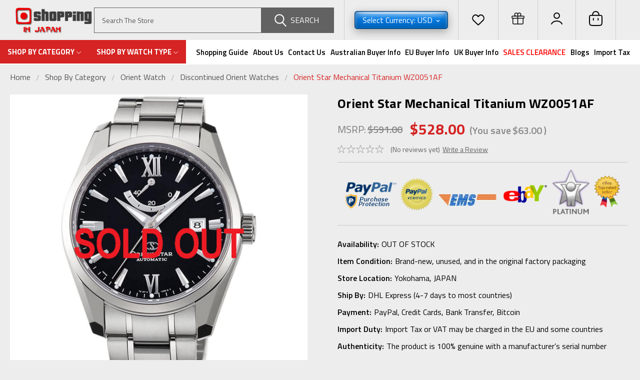

--- FILE ---
content_type: text/html; charset=UTF-8
request_url: https://www.shoppinginjapan.net/orient-star-mechanical-titanium-wz0051af/
body_size: 38181
content:
<!DOCTYPE html>
<html class="no-js" lang="en">
<head>
    <title>Orient Star Mechanical Titanium WZ0051AF - Shopping In Japan Net</title>
    <link rel="dns-prefetch preconnect" href="https://cdn11.bigcommerce.com/s-e31c8" crossorigin><link rel="dns-prefetch preconnect" href="https://fonts.googleapis.com/" crossorigin><link rel="dns-prefetch preconnect" href="https://fonts.gstatic.com/" crossorigin>
    <meta property="product:price:amount" content="528" /><meta property="product:price:currency" content="USD" /><meta property="og:url" content="https://www.shoppinginjapan.net/orient-star-mechanical-titanium-wz0051af/" /><meta property="og:site_name" content="Shopping In Japan Net" /><meta name="description" content="This analog wrist watch from the Orient Star Watch Collection has a titanium strap with a sleek bezel. The black dial has silver finished baton hour markers and hands. It runs with an automatic"><link rel='canonical' href='https://www.shoppinginjapan.net/orient-star-mechanical-titanium-wz0051af/' /><meta name='platform' content='bigcommerce.stencil' /><meta property="og:type" content="product" />
<meta property="og:title" content="Orient Star Mechanical Titanium WZ0051AF" />
<meta property="og:description" content="This analog wrist watch from the Orient Star Watch Collection has a titanium strap with a sleek bezel. The black dial has silver finished baton hour markers and hands. It runs with an automatic" />
<meta property="og:image" content="https://cdn11.bigcommerce.com/s-e31c8/products/1546/images/21440/WZ0051AF__67368__78659.1712134920.351.326.jpg?c=2" />
<meta property="fb:admins" content="646071919" />
<meta property="pinterest:richpins" content="disabled" />
    
     
    <link href="https://cdn11.bigcommerce.com/s-e31c8/product_images/favicon%20%281%29.ico" rel="shortcut icon">
    <meta name="viewport" content="width=device-width, initial-scale=1, maximum-scale=1">
    <script>
        // Change document class from no-js to js so we can detect this in css
        document.documentElement.className = document.documentElement.className.replace('no-js', 'js');
    </script>
    <script async src="https://cdn11.bigcommerce.com/s-e31c8/stencil/19e18f20-1797-013e-d6c3-3af5622b70e7/e/946c4a80-abfb-013e-ee91-4ae0f2c61fa9/dist/theme-bundle.head_async.js"></script>
    <link href="https://fonts.googleapis.com/css?family=Titillium+Web:400,700,300&display=block" rel="stylesheet">
    <link data-stencil-stylesheet href="https://cdn11.bigcommerce.com/s-e31c8/stencil/19e18f20-1797-013e-d6c3-3af5622b70e7/e/946c4a80-abfb-013e-ee91-4ae0f2c61fa9/css/theme-7cf137b0-1dd0-013e-8467-164d65f999d3.css" rel="stylesheet">
    <!-- Start Tracking Code for analytics_facebook -->

<script>
!function(f,b,e,v,n,t,s){if(f.fbq)return;n=f.fbq=function(){n.callMethod?n.callMethod.apply(n,arguments):n.queue.push(arguments)};if(!f._fbq)f._fbq=n;n.push=n;n.loaded=!0;n.version='2.0';n.queue=[];t=b.createElement(e);t.async=!0;t.src=v;s=b.getElementsByTagName(e)[0];s.parentNode.insertBefore(t,s)}(window,document,'script','https://connect.facebook.net/en_US/fbevents.js');

fbq('set', 'autoConfig', 'false', '2983892085054303');
fbq('dataProcessingOptions', ['LDU'], 0, 0);
fbq('init', '2983892085054303', {"external_id":"85070be2-ba3f-4d88-a217-622fd94d94b9"});
fbq('set', 'agent', 'bigcommerce', '2983892085054303');

function trackEvents() {
    var pathName = window.location.pathname;

    fbq('track', 'PageView', {}, "");

    // Search events start -- only fire if the shopper lands on the /search.php page
    if (pathName.indexOf('/search.php') === 0 && getUrlParameter('search_query')) {
        fbq('track', 'Search', {
            content_type: 'product_group',
            content_ids: [],
            search_string: getUrlParameter('search_query')
        });
    }
    // Search events end

    // Wishlist events start -- only fire if the shopper attempts to add an item to their wishlist
    if (pathName.indexOf('/wishlist.php') === 0 && getUrlParameter('added_product_id')) {
        fbq('track', 'AddToWishlist', {
            content_type: 'product_group',
            content_ids: []
        });
    }
    // Wishlist events end

    // Lead events start -- only fire if the shopper subscribes to newsletter
    if (pathName.indexOf('/subscribe.php') === 0 && getUrlParameter('result') === 'success') {
        fbq('track', 'Lead', {});
    }
    // Lead events end

    // Registration events start -- only fire if the shopper registers an account
    if (pathName.indexOf('/login.php') === 0 && getUrlParameter('action') === 'account_created') {
        fbq('track', 'CompleteRegistration', {}, "");
    }
    // Registration events end

    

    function getUrlParameter(name) {
        var cleanName = name.replace(/[\[]/, '\[').replace(/[\]]/, '\]');
        var regex = new RegExp('[\?&]' + cleanName + '=([^&#]*)');
        var results = regex.exec(window.location.search);
        return results === null ? '' : decodeURIComponent(results[1].replace(/\+/g, ' '));
    }
}

if (window.addEventListener) {
    window.addEventListener("load", trackEvents, false)
}
</script>
<noscript><img height="1" width="1" style="display:none" alt="null" src="https://www.facebook.com/tr?id=2983892085054303&ev=PageView&noscript=1&a=plbigcommerce1.2&eid="/></noscript>

<!-- End Tracking Code for analytics_facebook -->

<!-- Start Tracking Code for analytics_googleanalytics -->

<meta name="google-site-verification" content="5p7ITR34mjv9Ekx8uAEhoErQEOOBgzgneIzeg7QRuiw" /><script>
    (function(i,s,o,g,r,a,m){i['GoogleAnalyticsObject']=r;i[r]=i[r]||function(){
    (i[r].q=i[r].q||[]).push(arguments)},i[r].l=1*new Date();a=s.createElement(o),
    m=s.getElementsByTagName(o)[0];a.async=1;a.src=g;m.parentNode.insertBefore(a,m)
    })(window,document,'script','//www.google-analytics.com/analytics.js','ga');
 
    ga('create', 'UA-28838839-1', 'auto');
    ga('send', 'pageview');
setTimeout("ga('send','event','adjusted bounce rate','page visit 45 seconds or more')",45000);
    ga('require', 'ecommerce', 'ecommerce.js');
 
    function trackEcommerce() {
    this._addTrans = addTrans;
    this._addItem = addItems;
    this._trackTrans = trackTrans;
    }
    function addTrans(orderID,store,total,tax,shipping,city,state,country) {
    ga('ecommerce:addTransaction', {
        'id': orderID,
        'affiliation': store,
        'revenue': total,
        'tax': tax,
        'shipping': shipping,
        'city': city,
        'state': state,
        'country': country
    });
    }
    function addItems(orderID,sku,product,variation,price,qty) {
    ga('ecommerce:addItem', {
        'id': orderID,
        'sku': sku,
        'name': product,
        'category': variation,
        'price': price,
        'quantity': qty
    });
    }
    function trackTrans() {
        //ga('ecommerce:send');
       if (document.referrer.indexOf("checkout") !== -1 && document.referrer.indexOf("checkout/order-confirmation") == -1 && performance.navigation.type == 0) {
           console.log('ecommerce:send fired');
           ga('ecommerce:send');
       }
    }

    var pageTracker = new trackEcommerce();
</script>

<meta name="google-site-verification" content="VSr4OMxpwfd8fAXBlWrQhocKVrUCoFInUkikQv4S_Bo" />

<script type='text/javascript'>
window.__lo_site_id = 30033;

	(function() {
		var wa = document.createElement('script'); wa.type = 'text/javascript'; wa.async = true;
		wa.src = 'https://d10lpsik1i8c69.cloudfront.net/w.js';
		var s = document.getElementsByTagName('script')[0]; s.parentNode.insertBefore(wa, s);
	  })();
	</script>

<!-- End Tracking Code for analytics_googleanalytics -->

<!-- Start Tracking Code for analytics_googleanalytics4 -->

<script data-cfasync="false" src="https://cdn11.bigcommerce.com/shared/js/google_analytics4_bodl_subscribers-358423becf5d870b8b603a81de597c10f6bc7699.js" integrity="sha256-gtOfJ3Avc1pEE/hx6SKj/96cca7JvfqllWA9FTQJyfI=" crossorigin="anonymous"></script>
<script data-cfasync="false">
  (function () {
    window.dataLayer = window.dataLayer || [];

    function gtag(){
        dataLayer.push(arguments);
    }

    function initGA4(event) {
         function setupGtag() {
            function configureGtag() {
                gtag('js', new Date());
                gtag('set', 'developer_id.dMjk3Nj', true);
                gtag('config', 'G-BT1SW5MH7T');
            }

            var script = document.createElement('script');

            script.src = 'https://www.googletagmanager.com/gtag/js?id=G-BT1SW5MH7T';
            script.async = true;
            script.onload = configureGtag;

            document.head.appendChild(script);
        }

        setupGtag();

        if (typeof subscribeOnBodlEvents === 'function') {
            subscribeOnBodlEvents('G-BT1SW5MH7T', false);
        }

        window.removeEventListener(event.type, initGA4);
    }

    

    var eventName = document.readyState === 'complete' ? 'consentScriptsLoaded' : 'DOMContentLoaded';
    window.addEventListener(eventName, initGA4, false);
  })()
</script>

<!-- End Tracking Code for analytics_googleanalytics4 -->

<!-- Start Tracking Code for analytics_siteverification -->

<meta name="google-site-verification" content="VSr4OMxpwfd8fAXBlWrQhocKVrUCoFInUkikQv4S_Bo" />

<!-- End Tracking Code for analytics_siteverification -->


<script type="text/javascript" src="https://checkout-sdk.bigcommerce.com/v1/loader.js" defer ></script>
<script src="https://www.google.com/recaptcha/api.js" async defer></script>
<script type="text/javascript">
var BCData = {"product_attributes":{"sku":null,"upc":null,"mpn":null,"gtin":null,"weight":null,"base":true,"image":null,"stock":null,"instock":true,"stock_message":null,"purchasable":false,"purchasing_message":"","price":{"with_tax":{"formatted":"$528.00","value":528,"currency":"USD"},"tax_label":"Tax","rrp_with_tax":{"formatted":"$591.00","value":591,"currency":"USD"},"saved":{"formatted":"$63.00","value":63,"currency":"USD"}}}};
</script>
<script src='https://ecommplugins-trustboxsettings.trustpilot.com/stores/e31c8.js?settings=1699476016333' async></script><script src='https://widget.trustpilot.com/bootstrap/v5/tp.widget.bootstrap.min.js' async></script>
                <script type="text/javascript">
                    const trustpilot_settings = {
                        page: "product" === "default" ? "landing" : "product",
                        sku: "",
                        name: "Orient Star Mechanical Titanium WZ0051AF",
                        key: "qSHC41kIZ7aalggr",
                        product_id: "1546", // Needed for TrustBoxPreview
                    };
                    const createTrustBoxScript = function() {
                        const trustBoxScript = document.createElement('script');
                        trustBoxScript.async = true;
                        trustBoxScript.src = "https://ecommplugins-scripts.trustpilot.com/v2.1/js/header_bigcommerce.min.js";
                        document.head.appendChild(trustBoxScript);
                    };
                    if (BCData.product_attributes && !BCData.product_attributes.base && "sku" !== 'id') {
                        addEventListener('DOMContentLoaded', () => {
                            const endpoint = "/remote/v1/product-attributes/1546";
                            try {
                                stencilUtils.api.productAttributes.makeRequest(endpoint, "GET", {}, {}, function(err, res) {
                                    trustpilot_settings.sku = res.data["sku"];
                                    createTrustBoxScript();
                                })
                            } catch {
                                fetch(endpoint).then(function(res) {
                                    res.json().then(function(jsonRes) {
                                        trustpilot_settings.sku = jsonRes.data["sku"];
                                        createTrustBoxScript();
                                    });
                                });
                            }
                        });
                    } else {
                        createTrustBoxScript();
                    }
                </script>
            <!-- Global site tag (gtag.js) - Google Ads: AW-16698594540 -->
<script async src="https://www.googletagmanager.com/gtag/js?id=AW-16698594540"></script>
<script>
    window.addEventListener("load", (event) => {
        window.dataLayer = window.dataLayer || [];
        function gtag(){dataLayer.push(arguments);}
        gtag('js', new Date());

        gtag('config', 'AW-16698594540');
        gtag('set', 'developer_id.dMjk3Nj', true);
    });
</script>
<!-- GA4 Code Start: View Product Content -->
<script>
  gtag('event', 'view_item', {
    send_to: 'AW-16698594540',
    ecomm_pagetype: 'product',
    currency: 'USD',
    items: [{
      id: '',
      name: 'Orient Star Mechanical Titanium WZ0051AF',
      quantity: 1,
      google_business_vertical: 'retail',
    }],
  });
</script>
<!-- Google tag (gtag.js) --> 
<script async src="https://www.googletagmanager.com/gtag/js?id=AW-16698594540"></script> 
<script>
    window.dataLayer = window.dataLayer || []; 
    function gtag(){dataLayer.push(arguments);} gtag('js', new Date()); 
    gtag('config', 'AW-16698594540'); 
</script><!-- Google tag (gtag.js) --> <script async src="https://www.googletagmanager.com/gtag/js?id=AW-16910320235"></script> <script> window.dataLayer = window.dataLayer || []; function gtag(){dataLayer.push(arguments);} gtag('js', new Date()); gtag('config', 'AW-16910320235'); </script><!-- Google Tag Manager -->
<script>(function(w,d,s,l,i){w[l]=w[l]||[];w[l].push({'gtm.start':
new Date().getTime(),event:'gtm.js'});var f=d.getElementsByTagName(s)[0],
j=d.createElement(s),dl=l!='dataLayer'?'&l='+l:'';j.async=true;j.src=
'https://www.googletagmanager.com/gtm.js?id='+i+dl;f.parentNode.insertBefore(j,f);
})(window,document,'script','dataLayer','GTM-5K62PLRG');</script>
<!-- End Google Tag Manager -->
 <script data-cfasync="false" src="https://microapps.bigcommerce.com/bodl-events/1.9.4/index.js" integrity="sha256-Y0tDj1qsyiKBRibKllwV0ZJ1aFlGYaHHGl/oUFoXJ7Y=" nonce="" crossorigin="anonymous"></script>
 <script data-cfasync="false" nonce="">

 (function() {
    function decodeBase64(base64) {
       const text = atob(base64);
       const length = text.length;
       const bytes = new Uint8Array(length);
       for (let i = 0; i < length; i++) {
          bytes[i] = text.charCodeAt(i);
       }
       const decoder = new TextDecoder();
       return decoder.decode(bytes);
    }
    window.bodl = JSON.parse(decodeBase64("[base64]"));
 })()

 </script>

<script nonce="">
(function () {
    var xmlHttp = new XMLHttpRequest();

    xmlHttp.open('POST', 'https://bes.gcp.data.bigcommerce.com/nobot');
    xmlHttp.setRequestHeader('Content-Type', 'application/json');
    xmlHttp.send('{"store_id":"227790","timezone_offset":"9.0","timestamp":"2025-11-25T15:44:17.27276600Z","visit_id":"b5520395-280a-41e9-b6c8-142af4c09d12","channel_id":1}');
})();
</script>

    
    
    
    
    
    
    
    
</head>
    <body id="body" class="product-page-layout  no-sidenav main     fourteen-forty    header-in-container  qty-box-visible">

        <!-- snippet location header -->
        <svg data-src="https://cdn11.bigcommerce.com/s-e31c8/stencil/19e18f20-1797-013e-d6c3-3af5622b70e7/e/946c4a80-abfb-013e-ee91-4ae0f2c61fa9/img/icon-sprite.svg" class="icons-svg-sprite"></svg>


        <div class="header-container  gift-certificates-enabled ">


<div class="header-container full-width  full-width in-container">
  <div class="header-padding">
  <div class="header-padding">
<a href="#" class="mobileMenu-toggle" data-mobile-menu-toggle="menu">
            <span class="mobileMenu-toggleIcon">Toggle menu</span>
        </a>
  <header class="header" role="banner">
   
        <div class="header-logo header-logo--left">
            <a href="https://www.shoppinginjapan.net/">
            <div class="header-logo-image-container">
                <img class="header-logo-image" src="https://cdn11.bigcommerce.com/s-e31c8/images/stencil/250x100/shopping_in_japan_1402636002__50263.original.png" alt="Shopping In Japan Net" title="Shopping In Japan Net">
            </div>
</a>
             <div class="currency-converter mobile-currency-converter">
    <ul class="navPages-list navPages-list--user">
            <li class="navPages-item">
                <a class="navPages-action has-subMenu" href="#" data-collapsible="navPages-currency" aria-controls="navPages-currency" aria-expanded="false">
                    Select Currency: USD <i class="icon navPages-action-moreIcon" aria-hidden="true"><svg><use xmlns:xlink="http://www.w3.org/1999/xlink" xlink:href="#icon-chevron-down"></use></svg></i>
                </a>
                <div class="navPage-subMenu" id="navPages-currency" aria-hidden="true" tabindex="-1">
                    <ul class="navPnavPagesage-subMenu-list">
                      <li class="dropdown-menu-item">
                          <a class="currency-name-switcher" href="https://www.shoppinginjapan.net/orient-star-mechanical-titanium-wz0051af/?setCurrencyId=1">
                              <strong><img src="https://cdn11.bigcommerce.com/s-e31c8/lib/flags/us.gif" border="0" alt="" role="presentation" /> $ US Dollar (USD)</strong>
                          </a>
                      </li>
                      <li class="dropdown-menu-item">
                          <a class="currency-name-switcher" href="https://www.shoppinginjapan.net/orient-star-mechanical-titanium-wz0051af/?setCurrencyId=3">
                              <img src="https://cdn11.bigcommerce.com/s-e31c8/lib/flags/sg.gif" border="0" alt="" role="presentation" /> Singapore Dollar (SGD $)
                          </a>
                      </li>
                      <li class="dropdown-menu-item">
                          <a class="currency-name-switcher" href="https://www.shoppinginjapan.net/orient-star-mechanical-titanium-wz0051af/?setCurrencyId=4">
                              <img src="https://cdn11.bigcommerce.com/s-e31c8/lib/flags/th.gif" border="0" alt="" role="presentation" /> Thai Baht (THB ฿)
                          </a>
                      </li>
                      <li class="dropdown-menu-item">
                          <a class="currency-name-switcher" href="https://www.shoppinginjapan.net/orient-star-mechanical-titanium-wz0051af/?setCurrencyId=5">
                              <img src="https://cdn11.bigcommerce.com/s-e31c8/lib/flags/regions/eu.gif" border="0" alt="" role="presentation" /> Euro (EUR €)
                          </a>
                      </li>
                      <li class="dropdown-menu-item">
                          <a class="currency-name-switcher" href="https://www.shoppinginjapan.net/orient-star-mechanical-titanium-wz0051af/?setCurrencyId=6">
                              <img src="https://cdn11.bigcommerce.com/s-e31c8/lib/flags/gb.gif" border="0" alt="" role="presentation" /> British Pound (GBP £)
                          </a>
                      </li>
                      <li class="dropdown-menu-item">
                          <a class="currency-name-switcher" href="https://www.shoppinginjapan.net/orient-star-mechanical-titanium-wz0051af/?setCurrencyId=7">
                              <img src="https://cdn11.bigcommerce.com/s-e31c8/lib/flags/ch.gif" border="0" alt="" role="presentation" /> Swiss Franc  (CHF Fr.)
                          </a>
                      </li>
                      <li class="dropdown-menu-item">
                          <a class="currency-name-switcher" href="https://www.shoppinginjapan.net/orient-star-mechanical-titanium-wz0051af/?setCurrencyId=8">
                              <img src="https://cdn11.bigcommerce.com/s-e31c8/lib/flags/au.gif" border="0" alt="" role="presentation" /> Australian Dollar (AUD $)
                          </a>
                      </li>
                      <li class="dropdown-menu-item">
                          <a class="currency-name-switcher" href="https://www.shoppinginjapan.net/orient-star-mechanical-titanium-wz0051af/?setCurrencyId=9">
                              <img src="https://cdn11.bigcommerce.com/s-e31c8/lib/flags/ca.gif" border="0" alt="" role="presentation" /> Canadian Dollar (CAD $)
                          </a>
                      </li>
                      <li class="dropdown-menu-item">
                          <a class="currency-name-switcher" href="https://www.shoppinginjapan.net/orient-star-mechanical-titanium-wz0051af/?setCurrencyId=15">
                              <img src="https://cdn11.bigcommerce.com/s-e31c8/lib/flags/in.gif" border="0" alt="" role="presentation" /> Indian Rupee (INR ₹)
                          </a>
                      </li>
                      <li class="dropdown-menu-item">
                          <a class="currency-name-switcher" href="https://www.shoppinginjapan.net/orient-star-mechanical-titanium-wz0051af/?setCurrencyId=18">
                              <img src="https://cdn11.bigcommerce.com/s-e31c8/lib/flags/za.gif" border="0" alt="" role="presentation" /> South Africa Rand (ZAR R)
                          </a>
                      </li>
                      <li class="dropdown-menu-item">
                          <a class="currency-name-switcher" href="https://www.shoppinginjapan.net/orient-star-mechanical-titanium-wz0051af/?setCurrencyId=23">
                              <img src="https://cdn11.bigcommerce.com/s-e31c8/lib/flags/se.gif" border="0" alt="" role="presentation" /> Swedish Krona (SEK kr)
                          </a>
                      </li>
                      <li class="dropdown-menu-item">
                          <a class="currency-name-switcher" href="https://www.shoppinginjapan.net/orient-star-mechanical-titanium-wz0051af/?setCurrencyId=25">
                              <img src="https://cdn11.bigcommerce.com/s-e31c8/lib/flags/nz.gif" border="0" alt="" role="presentation" /> New Zealand (NZD $)
                          </a>
                      </li>
                      <li class="dropdown-menu-item">
                          <a class="currency-name-switcher" href="https://www.shoppinginjapan.net/orient-star-mechanical-titanium-wz0051af/?setCurrencyId=26">
                              <img src="https://cdn11.bigcommerce.com/s-e31c8/lib/flags/dk.gif" border="0" alt="" role="presentation" /> Danish Krone (DKK kr)
                          </a>
                      </li>
                      <li class="dropdown-menu-item">
                          <a class="currency-name-switcher" href="https://www.shoppinginjapan.net/orient-star-mechanical-titanium-wz0051af/?setCurrencyId=28">
                              <img src="https://cdn11.bigcommerce.com/s-e31c8/lib/flags/no.gif" border="0" alt="" role="presentation" /> Norwegian Krone (NOK kr)
                          </a>
                      </li>
                      <li class="dropdown-menu-item">
                          <a class="currency-name-switcher" href="https://www.shoppinginjapan.net/orient-star-mechanical-titanium-wz0051af/?setCurrencyId=29">
                              <img src="https://cdn11.bigcommerce.com/s-e31c8/lib/flags/ae.gif" border="0" alt="" role="presentation" /> UAE Dirham (AED د.إ )
                          </a>
                      </li>
                    </ul>
                </div>
            </li>
    </ul>
  </div>

    <div class="navPages-quickSearch1 mobile-search searchbar 2">
            <div class="container">
                <!-- snippet location forms_search -->
                <form class="form" action="/search.php">
                    <fieldset class="form-fieldset">
                        <div class="form-field">
                            <label class="u-hiddenVisually" for="search_query">Search</label>
                            <input class="form-input" data-search-quick name="search_query" id="search_query" data-error-message="Search field cannot be empty." placeholder="Search" autocomplete="off">
                            <div class="search-icon"><svg class="header-icon search-icon" title="submit" alt="submit"><use xlink:href="#icon-search"></use></svg></div>
                            <input class="button button--primary form-prefixPostfix-button--postfix" type="submit" value="">
                        </div>
                    </fieldset>
                    <div class="clear"></div>
                </form>
                <div id="search-action-buttons" class="search-buttons-container">
                  <div class="align-right">
                  <!-- <a href="#" class="reset quicksearch" aria-label="reset search" role="button" style="inline-block;">
                    <span class="reset" aria-hidden="true">Reset Search</span>
                  </a> -->
                  <a href="#" class="modal-close custom-quick-search" aria-label="Close" role="button" style="inline-block;">
                    <span aria-hidden="true">&#215;</span>
                  </a>
                  <div class="clear"></div>
                  </div>
                  <div class="clear"></div>
                </div>
                  <section id="quickSearch" class="quickSearchResults" data-bind="html: results">
                  </section>
                  <div class="clear"></div>
            </div>
        </div>
        </div>
    
    <div class="headerRight">
  <div class="navPages-container inside-header left-logo search-container not-sticky" id="menu" data-menu>
    <nav class="navPages">
        <div class="navPages-quickSearch right searchbar">
            <div class="container">
    <!-- snippet location forms_search -->
    <form class="form" action="/search.php">
        <fieldset class="form-fieldset">
            <div class="form-field">
                <label class="u-hiddenVisually" for="search_query">Search</label>
                <input class="form-input" data-search-quick name="search_query" id="search_query" data-error-message="Search field cannot be empty." placeholder="Search The Store" autocomplete="off">
                <div class="search-icon"><svg class="header-icon search-icon" title="submit" alt="submit"><use xlink:href="#icon-search"></use></svg> <span>Search</span></div>
                <input class="button button--primary form-prefixPostfix-button--postfix" type="submit" value="">
            </div>
        </fieldset>
        <div class="clear"></div>
    </form>
    <div id="search-action-buttons" class="search-buttons-container">
      <div class="align-right">
      <!-- <a href="#" class="reset quicksearch" aria-label="reset search" role="button" style="inline-block;">
        <span class="reset" aria-hidden="true">Reset Search</span>
      </a> -->
      <a href="#" class="modal-close custom-quick-search" aria-label="Close" role="button" style="inline-block;">
        <span aria-hidden="true">&#215;</span>
      </a>
      <div class="clear"></div>
      </div>
      <div class="clear"></div>
    </div>
      <section id="quickSearch" class="quickSearchResults" data-bind="html: results">
      </section>
      <div class="clear"></div>
</div>
        </div>
    </nav>
</div>
<div class="currency-converter">
<li class="navUser-item currency-menu">
    <a class="navUser-action has-dropdown" title="Currency Selector" alt="Currency Selector" href="#" data-dropdown="currencySelection" aria-controls="currencySelection" aria-expanded="false">Select Currency: USD <i class="icon currency" aria-hidden="true"><svg><use xlink:href="#icon-chevron-down" /></svg></i></a>
    <ul class="dropdown-menu" id="currencySelection" data-dropdown-content aria-hidden="true" tabindex="-1">
        <li class="dropdown-menu-item">
            <a class="currency-name-switcher" href="https://www.shoppinginjapan.net/orient-star-mechanical-titanium-wz0051af/?setCurrencyId=1">
                <strong><img src="https://cdn11.bigcommerce.com/s-e31c8/lib/flags/us.gif" border="0" alt="" role="presentation" /> $ US Dollar (USD)</strong>
            </a>
        </li>
        <li class="dropdown-menu-item">
            <a class="currency-name-switcher" href="https://www.shoppinginjapan.net/orient-star-mechanical-titanium-wz0051af/?setCurrencyId=3">
                <img src="https://cdn11.bigcommerce.com/s-e31c8/lib/flags/sg.gif" border="0" alt="" role="presentation" /> Singapore Dollar (SGD $)
            </a>
        </li>
        <li class="dropdown-menu-item">
            <a class="currency-name-switcher" href="https://www.shoppinginjapan.net/orient-star-mechanical-titanium-wz0051af/?setCurrencyId=4">
                <img src="https://cdn11.bigcommerce.com/s-e31c8/lib/flags/th.gif" border="0" alt="" role="presentation" /> Thai Baht (THB ฿)
            </a>
        </li>
        <li class="dropdown-menu-item">
            <a class="currency-name-switcher" href="https://www.shoppinginjapan.net/orient-star-mechanical-titanium-wz0051af/?setCurrencyId=5">
                <img src="https://cdn11.bigcommerce.com/s-e31c8/lib/flags/regions/eu.gif" border="0" alt="" role="presentation" /> Euro (EUR €)
            </a>
        </li>
        <li class="dropdown-menu-item">
            <a class="currency-name-switcher" href="https://www.shoppinginjapan.net/orient-star-mechanical-titanium-wz0051af/?setCurrencyId=6">
                <img src="https://cdn11.bigcommerce.com/s-e31c8/lib/flags/gb.gif" border="0" alt="" role="presentation" /> British Pound (GBP £)
            </a>
        </li>
        <li class="dropdown-menu-item">
            <a class="currency-name-switcher" href="https://www.shoppinginjapan.net/orient-star-mechanical-titanium-wz0051af/?setCurrencyId=7">
                <img src="https://cdn11.bigcommerce.com/s-e31c8/lib/flags/ch.gif" border="0" alt="" role="presentation" /> Swiss Franc  (CHF Fr.)
            </a>
        </li>
        <li class="dropdown-menu-item">
            <a class="currency-name-switcher" href="https://www.shoppinginjapan.net/orient-star-mechanical-titanium-wz0051af/?setCurrencyId=8">
                <img src="https://cdn11.bigcommerce.com/s-e31c8/lib/flags/au.gif" border="0" alt="" role="presentation" /> Australian Dollar (AUD $)
            </a>
        </li>
        <li class="dropdown-menu-item">
            <a class="currency-name-switcher" href="https://www.shoppinginjapan.net/orient-star-mechanical-titanium-wz0051af/?setCurrencyId=9">
                <img src="https://cdn11.bigcommerce.com/s-e31c8/lib/flags/ca.gif" border="0" alt="" role="presentation" /> Canadian Dollar (CAD $)
            </a>
        </li>
        <li class="dropdown-menu-item">
            <a class="currency-name-switcher" href="https://www.shoppinginjapan.net/orient-star-mechanical-titanium-wz0051af/?setCurrencyId=15">
                <img src="https://cdn11.bigcommerce.com/s-e31c8/lib/flags/in.gif" border="0" alt="" role="presentation" /> Indian Rupee (INR ₹)
            </a>
        </li>
        <li class="dropdown-menu-item">
            <a class="currency-name-switcher" href="https://www.shoppinginjapan.net/orient-star-mechanical-titanium-wz0051af/?setCurrencyId=18">
                <img src="https://cdn11.bigcommerce.com/s-e31c8/lib/flags/za.gif" border="0" alt="" role="presentation" /> South Africa Rand (ZAR R)
            </a>
        </li>
        <li class="dropdown-menu-item">
            <a class="currency-name-switcher" href="https://www.shoppinginjapan.net/orient-star-mechanical-titanium-wz0051af/?setCurrencyId=23">
                <img src="https://cdn11.bigcommerce.com/s-e31c8/lib/flags/se.gif" border="0" alt="" role="presentation" /> Swedish Krona (SEK kr)
            </a>
        </li>
        <li class="dropdown-menu-item">
            <a class="currency-name-switcher" href="https://www.shoppinginjapan.net/orient-star-mechanical-titanium-wz0051af/?setCurrencyId=25">
                <img src="https://cdn11.bigcommerce.com/s-e31c8/lib/flags/nz.gif" border="0" alt="" role="presentation" /> New Zealand (NZD $)
            </a>
        </li>
        <li class="dropdown-menu-item">
            <a class="currency-name-switcher" href="https://www.shoppinginjapan.net/orient-star-mechanical-titanium-wz0051af/?setCurrencyId=26">
                <img src="https://cdn11.bigcommerce.com/s-e31c8/lib/flags/dk.gif" border="0" alt="" role="presentation" /> Danish Krone (DKK kr)
            </a>
        </li>
        <li class="dropdown-menu-item">
            <a class="currency-name-switcher" href="https://www.shoppinginjapan.net/orient-star-mechanical-titanium-wz0051af/?setCurrencyId=28">
                <img src="https://cdn11.bigcommerce.com/s-e31c8/lib/flags/no.gif" border="0" alt="" role="presentation" /> Norwegian Krone (NOK kr)
            </a>
        </li>
        <li class="dropdown-menu-item">
            <a class="currency-name-switcher" href="https://www.shoppinginjapan.net/orient-star-mechanical-titanium-wz0051af/?setCurrencyId=29">
                <img src="https://cdn11.bigcommerce.com/s-e31c8/lib/flags/ae.gif" border="0" alt="" role="presentation" /> UAE Dirham (AED د.إ )
            </a>
        </li>
    </ul>
</li>
</div>
<div class="right account-links">
            <ul>
            	<li class="navUser-item gift-certficates">
                      <a class="navUser-action" href="/wishlist.php">
                      <svg width="27" height="26" viewBox="0 0 27 26" fill="none" xmlns="http://www.w3.org/2000/svg">
<path d="M4.15351 16.0574L12.8087 24.3385C13.1358 24.6515 13.2993 24.808 13.5 24.808C13.7007 24.808 13.8642 24.6515 14.1913 24.3385L22.8465 16.0574C25.2121 13.794 25.5006 10.1149 23.5166 7.51051L23.0765 6.93274C20.6735 3.77816 15.7802 4.30071 14.0975 7.89161C13.8602 8.39808 13.1398 8.39808 12.9025 7.89161C11.2198 4.30072 6.32651 3.77816 3.92349 6.93274L3.48338 7.51051C1.49943 10.1149 1.78789 13.794 4.15351 16.0574Z" stroke="black" stroke-width="2"/>
</svg>
                      </a>
                  </li>
                    <li class="navUser-item gift-certficates">
                        <a class="navUser-action" href="/giftcertificates.php">
                        <svg width="26" height="24" viewBox="0 0 26 24" fill="none" xmlns="http://www.w3.org/2000/svg">
<path d="M23.2222 11.56V21.24C23.2222 21.7068 23.0349 22.1544 22.7015 22.4845C22.3681 22.8146 21.9159 23 21.4444 23H4.55556C4.08406 23 3.63187 22.8146 3.29848 22.4845C2.96508 22.1544 2.77778 21.7068 2.77778 21.24V11.56M12.5556 4.08C12.5556 3.47083 12.3731 2.87535 12.0312 2.36884C11.6894 1.86234 11.2035 1.46757 10.635 1.23445C10.0665 1.00133 9.44099 0.94034 8.8375 1.05918C8.234 1.17803 7.67965 1.47137 7.24456 1.90211C6.80946 2.33286 6.51316 2.88166 6.39311 3.47912C6.27307 4.07658 6.33468 4.69587 6.57015 5.25867C6.80563 5.82146 7.20438 6.30249 7.716 6.64093C8.22762 6.97936 8.82912 7.16 9.44444 7.16H12.5556M12.5556 4.08V7.16M12.5556 4.08C12.5556 3.47083 12.738 2.87535 13.0799 2.36884C13.4217 1.86234 13.9076 1.46757 14.4761 1.23445C15.0446 1.00133 15.6701 0.94034 16.2736 1.05918C16.8771 1.17803 17.4315 1.47137 17.8666 1.90211C18.3017 2.33286 18.598 2.88166 18.718 3.47912C18.838 4.07658 18.7764 4.69587 18.541 5.25867C18.3055 5.82146 17.9067 6.30249 17.3951 6.64093C16.8835 6.97936 16.282 7.16 15.6667 7.16H12.5556M12.5556 7.16V23M2.33333 11.56H23.6667C24.4027 11.56 25 10.9686 25 10.24V8.48C25 7.75136 24.4027 7.16 23.6667 7.16H2.33333C1.59733 7.16 1 7.75136 1 8.48V10.24C1 10.9686 1.59733 11.56 2.33333 11.56Z" stroke="black" stroke-width="1.5" stroke-linecap="round" stroke-linejoin="round"/>
</svg>
                        </a>
                    </li>
                    <li class="navUser-item navUser-item--account">
                            <a class="navUser-action" href="/login.php"><!-- <i class="fa fa-user" aria-hidden="true"></i> --><a class="navUser-action login" href="/login.php"><svg xmlns="http://www.w3.org/2000/svg" width="23" height="24" viewBox="0 0 23 24" fill="none">
  <path d="M22 23C21.3807 21.2935 20.0159 19.7855 18.1175 18.71C16.219 17.6344 13.8929 17.0515 11.5 17.0515C9.10706 17.0515 6.78097 17.6344 4.88252 18.71C2.98407 19.7855 1.61934 21.2935 1 23M16.9352 6.35049C16.9352 9.30549 14.5018 11.701 11.5 11.701C8.49822 11.701 6.0648 9.30549 6.0648 6.35049C6.0648 3.3955 8.49822 1 11.5 1C14.5018 1 16.9352 3.3955 16.9352 6.35049Z" stroke="black" stroke-width="2" stroke-linecap="round"/>
</svg></a>
                     </li>
        <li class="navUser-item navUser-item--cart ">
            <a
                class="navUser-action"
                data-cart-preview
                data-dropdown="cart-preview-dropdown"
                data-options="align:right"
                href="/cart.php">
                <span class="navUser-item-cartLabel"><svg xmlns="http://www.w3.org/2000/svg" width="27" height="30" viewBox="0 0 27 30" fill="none">
  <path d="M7.25 8.77778V7.22223C7.25 3.78579 10.0482 1 13.5 1C16.9518 1 19.75 3.78579 19.75 7.22222V8.77778M18.1875 18.1111V15M8.8125 18.1111V15M9.65385 29H17.3462C21.4256 29 23.4653 29 24.7327 27.7383C26 26.4766 26 24.4459 26 20.3846V13.0855C26 11.0548 26 10.0395 25.3663 9.40862C24.7327 8.77778 23.7128 8.77778 21.6731 8.77778H5.32692C3.28719 8.77778 2.26733 8.77778 1.63366 9.40862C1 10.0395 1 11.0548 1 13.0855V20.3846C1 24.4459 1 26.4766 2.26733 27.7383C3.53465 29 5.57439 29 9.65385 29Z" stroke="black" stroke-width="2" stroke-linecap="round"/>
</svg></span> <span class="countPill cart-quantity">0</span>
            </a>

            <div class="dropdown-menu" id="cart-preview-dropdown" data-dropdown-content aria-hidden="true"></div>
        </li>
            </ul>
        </div>
    </div>


<div class="clear"></div>
<div class="mobile-menu navPages-container" id="menu" data-menu>
  <div class="currency-converter">
    <ul class="navPages-list navPages-list--user">
            <li class="navPages-item">
                <a class="navPages-action has-subMenu" href="#" data-collapsible="navPages-currency" aria-controls="navPages-currency" aria-expanded="false">
                    USD <i class="icon navPages-action-moreIcon" aria-hidden="true"><svg><use xmlns:xlink="http://www.w3.org/1999/xlink" xlink:href="#icon-chevron-down"></use></svg></i>
                </a>
                <div class="navPage-subMenu" id="navPages-currency" aria-hidden="true" tabindex="-1">
                    <ul class="navPnavPagesage-subMenu-list">
                      <li class="dropdown-menu-item">
                          <a class="currency-name-switcher" href="https://www.shoppinginjapan.net/orient-star-mechanical-titanium-wz0051af/?setCurrencyId=1">
                              <strong><img src="https://cdn11.bigcommerce.com/s-e31c8/lib/flags/us.gif" border="0" alt="" role="presentation" /> $ US Dollar (USD)</strong>
                          </a>
                      </li>
                      <li class="dropdown-menu-item">
                          <a class="currency-name-switcher" href="https://www.shoppinginjapan.net/orient-star-mechanical-titanium-wz0051af/?setCurrencyId=3">
                              <img src="https://cdn11.bigcommerce.com/s-e31c8/lib/flags/sg.gif" border="0" alt="" role="presentation" /> Singapore Dollar (SGD $)
                          </a>
                      </li>
                      <li class="dropdown-menu-item">
                          <a class="currency-name-switcher" href="https://www.shoppinginjapan.net/orient-star-mechanical-titanium-wz0051af/?setCurrencyId=4">
                              <img src="https://cdn11.bigcommerce.com/s-e31c8/lib/flags/th.gif" border="0" alt="" role="presentation" /> Thai Baht (THB ฿)
                          </a>
                      </li>
                      <li class="dropdown-menu-item">
                          <a class="currency-name-switcher" href="https://www.shoppinginjapan.net/orient-star-mechanical-titanium-wz0051af/?setCurrencyId=5">
                              <img src="https://cdn11.bigcommerce.com/s-e31c8/lib/flags/regions/eu.gif" border="0" alt="" role="presentation" /> Euro (EUR €)
                          </a>
                      </li>
                      <li class="dropdown-menu-item">
                          <a class="currency-name-switcher" href="https://www.shoppinginjapan.net/orient-star-mechanical-titanium-wz0051af/?setCurrencyId=6">
                              <img src="https://cdn11.bigcommerce.com/s-e31c8/lib/flags/gb.gif" border="0" alt="" role="presentation" /> British Pound (GBP £)
                          </a>
                      </li>
                      <li class="dropdown-menu-item">
                          <a class="currency-name-switcher" href="https://www.shoppinginjapan.net/orient-star-mechanical-titanium-wz0051af/?setCurrencyId=7">
                              <img src="https://cdn11.bigcommerce.com/s-e31c8/lib/flags/ch.gif" border="0" alt="" role="presentation" /> Swiss Franc  (CHF Fr.)
                          </a>
                      </li>
                      <li class="dropdown-menu-item">
                          <a class="currency-name-switcher" href="https://www.shoppinginjapan.net/orient-star-mechanical-titanium-wz0051af/?setCurrencyId=8">
                              <img src="https://cdn11.bigcommerce.com/s-e31c8/lib/flags/au.gif" border="0" alt="" role="presentation" /> Australian Dollar (AUD $)
                          </a>
                      </li>
                      <li class="dropdown-menu-item">
                          <a class="currency-name-switcher" href="https://www.shoppinginjapan.net/orient-star-mechanical-titanium-wz0051af/?setCurrencyId=9">
                              <img src="https://cdn11.bigcommerce.com/s-e31c8/lib/flags/ca.gif" border="0" alt="" role="presentation" /> Canadian Dollar (CAD $)
                          </a>
                      </li>
                      <li class="dropdown-menu-item">
                          <a class="currency-name-switcher" href="https://www.shoppinginjapan.net/orient-star-mechanical-titanium-wz0051af/?setCurrencyId=15">
                              <img src="https://cdn11.bigcommerce.com/s-e31c8/lib/flags/in.gif" border="0" alt="" role="presentation" /> Indian Rupee (INR ₹)
                          </a>
                      </li>
                      <li class="dropdown-menu-item">
                          <a class="currency-name-switcher" href="https://www.shoppinginjapan.net/orient-star-mechanical-titanium-wz0051af/?setCurrencyId=18">
                              <img src="https://cdn11.bigcommerce.com/s-e31c8/lib/flags/za.gif" border="0" alt="" role="presentation" /> South Africa Rand (ZAR R)
                          </a>
                      </li>
                      <li class="dropdown-menu-item">
                          <a class="currency-name-switcher" href="https://www.shoppinginjapan.net/orient-star-mechanical-titanium-wz0051af/?setCurrencyId=23">
                              <img src="https://cdn11.bigcommerce.com/s-e31c8/lib/flags/se.gif" border="0" alt="" role="presentation" /> Swedish Krona (SEK kr)
                          </a>
                      </li>
                      <li class="dropdown-menu-item">
                          <a class="currency-name-switcher" href="https://www.shoppinginjapan.net/orient-star-mechanical-titanium-wz0051af/?setCurrencyId=25">
                              <img src="https://cdn11.bigcommerce.com/s-e31c8/lib/flags/nz.gif" border="0" alt="" role="presentation" /> New Zealand (NZD $)
                          </a>
                      </li>
                      <li class="dropdown-menu-item">
                          <a class="currency-name-switcher" href="https://www.shoppinginjapan.net/orient-star-mechanical-titanium-wz0051af/?setCurrencyId=26">
                              <img src="https://cdn11.bigcommerce.com/s-e31c8/lib/flags/dk.gif" border="0" alt="" role="presentation" /> Danish Krone (DKK kr)
                          </a>
                      </li>
                      <li class="dropdown-menu-item">
                          <a class="currency-name-switcher" href="https://www.shoppinginjapan.net/orient-star-mechanical-titanium-wz0051af/?setCurrencyId=28">
                              <img src="https://cdn11.bigcommerce.com/s-e31c8/lib/flags/no.gif" border="0" alt="" role="presentation" /> Norwegian Krone (NOK kr)
                          </a>
                      </li>
                      <li class="dropdown-menu-item">
                          <a class="currency-name-switcher" href="https://www.shoppinginjapan.net/orient-star-mechanical-titanium-wz0051af/?setCurrencyId=29">
                              <img src="https://cdn11.bigcommerce.com/s-e31c8/lib/flags/ae.gif" border="0" alt="" role="presentation" /> UAE Dirham (AED د.إ )
                          </a>
                      </li>
                    </ul>
                </div>
            </li>
    </ul>
  </div>
        <nav class="navPages">
    <div class="navPages-quickSearch right searchbar">
        <div class="container">
    <!-- snippet location forms_search -->
    <form class="form" action="/search.php">
        <fieldset class="form-fieldset">
            <div class="form-field">
                <label class="u-hiddenVisually" for="search_query">Search</label>
                <input class="form-input" data-search-quick name="search_query" id="search_query" data-error-message="Search field cannot be empty." placeholder="Search The Store" autocomplete="off">
                <div class="search-icon"><svg class="header-icon search-icon" title="submit" alt="submit"><use xlink:href="#icon-search"></use></svg> <span>Search</span></div>
                <input class="button button--primary form-prefixPostfix-button--postfix" type="submit" value="">
            </div>
        </fieldset>
        <div class="clear"></div>
    </form>
    <div id="search-action-buttons" class="search-buttons-container">
      <div class="align-right">
      <!-- <a href="#" class="reset quicksearch" aria-label="reset search" role="button" style="inline-block;">
        <span class="reset" aria-hidden="true">Reset Search</span>
      </a> -->
      <a href="#" class="modal-close custom-quick-search" aria-label="Close" role="button" style="inline-block;">
        <span aria-hidden="true">&#215;</span>
      </a>
      <div class="clear"></div>
      </div>
      <div class="clear"></div>
    </div>
      <section id="quickSearch" class="quickSearchResults" data-bind="html: results">
      </section>
      <div class="clear"></div>
</div>
    </div>
    <ul class="navPages-list">
        <div class="nav-align">
        <div class="custom-pages-nav">
         <div id="mobile-menu">
              <div class="category-menu shopbyCateMenu">
                <h2 class="container-header mobile">Shop By Category</h2>
                  <li class="navPages-item mobile">
                    <a class="navPages-action has-subMenu" href="https://www.shoppinginjapan.net/casio-watch/">
    Casio Watch <i class="fa fa-chevron-down main-nav" aria-hidden="true"><svg><use xlink:href="#icon-chevron-down" /></svg></i>
</a>
<div class="navPage-subMenu" id="navPages-30" aria-hidden="true" tabindex="-1">
    <ul class="navPage-subMenu-list">
            <li class="navPage-subMenu-item">
                    <a
                        class="navPage-subMenu-action navPages-action has-subMenu"
                        href="https://www.shoppinginjapan.net/g-shock/">
                        G-Shock <i class="fa fa-chevron-down" aria-hidden="true"><svg><use xlink:href="#icon-chevron-down" /></svg></i>
                    </a>
                    <ul class="navPage-childList" id="navPages-78">
                        <li class="navPage-childList-item">
                            <a class="navPage-childList-action navPages-action" href="https://www.shoppinginjapan.net/master-of-g/">Master of G</a>
                        </li>
                        <li class="navPage-childList-item">
                            <a class="navPage-childList-action navPages-action" href="https://www.shoppinginjapan.net/g-shock-mr-g/">G-Shock MR-G</a>
                        </li>
                        <li class="navPage-childList-item">
                            <a class="navPage-childList-action navPages-action" href="https://www.shoppinginjapan.net/g-shock-mt-g/">G-Shock MT-G</a>
                        </li>
                        <li class="navPage-childList-item">
                            <a class="navPage-childList-action navPages-action" href="https://www.shoppinginjapan.net/full-metal/">Full Metal</a>
                        </li>
                        <li class="navPage-childList-item">
                            <a class="navPage-childList-action navPages-action" href="https://www.shoppinginjapan.net/classic-origin/">Classic Origin</a>
                        </li>
                        <li class="navPage-childList-item">
                            <a class="navPage-childList-action navPages-action" href="https://www.shoppinginjapan.net/japan-exclusive-le/">Japan Exclusive LE</a>
                        </li>
                        <li class="navPage-childList-item">
                            <a class="navPage-childList-action navPages-action" href="https://www.shoppinginjapan.net/special-limited-edition/">Special Limited Edition</a>
                        </li>
                        <li class="navPage-childList-item">
                            <a class="navPage-childList-action navPages-action" href="https://www.shoppinginjapan.net/5600-series/">5600 Series</a>
                        </li>
                        <li class="navPage-childList-item">
                            <a class="navPage-childList-action navPages-action" href="https://www.shoppinginjapan.net/2100-series/">2100 Series</a>
                        </li>
                        <li class="navPage-childList-item">
                            <a class="navPage-childList-action navPages-action" href="https://www.shoppinginjapan.net/110-series/">110 Series</a>
                        </li>
                        <li class="navPage-childList-item">
                            <a class="navPage-childList-action navPages-action" href="https://www.shoppinginjapan.net/g-lide/">G-LIDE</a>
                        </li>
                        <li class="navPage-childList-item">
                            <a class="navPage-childList-action navPages-action" href="https://www.shoppinginjapan.net/g-squad/">G-Squad</a>
                        </li>
                        <li class="navPage-childList-item">
                            <a class="navPage-childList-action navPages-action" href="https://www.shoppinginjapan.net/g-steel/">G-Steel</a>
                        </li>
                    </ul>
            </li>
            <li class="navPage-subMenu-item">
                    <a
                        class="navPage-subMenu-action navPages-action has-subMenu"
                        href="https://www.shoppinginjapan.net/oceanus/">
                        Oceanus <i class="fa fa-chevron-down" aria-hidden="true"><svg><use xlink:href="#icon-chevron-down" /></svg></i>
                    </a>
                    <ul class="navPage-childList" id="navPages-39">
                        <li class="navPage-childList-item">
                            <a class="navPage-childList-action navPages-action" href="https://www.shoppinginjapan.net/3-hands-models/">3 Hands Models</a>
                        </li>
                        <li class="navPage-childList-item">
                            <a class="navPage-childList-action navPages-action" href="https://www.shoppinginjapan.net/classic-line/">Classic Line</a>
                        </li>
                        <li class="navPage-childList-item">
                            <a class="navPage-childList-action navPages-action" href="https://www.shoppinginjapan.net/manta/">Manta</a>
                        </li>
                        <li class="navPage-childList-item">
                            <a class="navPage-childList-action navPages-action" href="https://www.shoppinginjapan.net/oceanus-limited-edition/">Oceanus Limited Edition</a>
                        </li>
                    </ul>
            </li>
            <li class="navPage-subMenu-item">
                    <a
                        class="navPage-subMenu-action navPages-action has-subMenu"
                        href="https://www.shoppinginjapan.net/pro-trek/">
                        Pro Trek <i class="fa fa-chevron-down" aria-hidden="true"><svg><use xlink:href="#icon-chevron-down" /></svg></i>
                    </a>
                    <ul class="navPage-childList" id="navPages-38">
                        <li class="navPage-childList-item">
                            <a class="navPage-childList-action navPages-action" href="https://www.shoppinginjapan.net/hiker-multi-field-line/">Hiker Multi Field Line</a>
                        </li>
                        <li class="navPage-childList-item">
                            <a class="navPage-childList-action navPages-action" href="https://www.shoppinginjapan.net/climber-line/">Climber Line</a>
                        </li>
                        <li class="navPage-childList-item">
                            <a class="navPage-childList-action navPages-action" href="https://www.shoppinginjapan.net/manaslu/">Manaslu</a>
                        </li>
                    </ul>
            </li>
            <li class="navPage-subMenu-item">
                    <a
                        class="navPage-subMenu-action navPages-action has-subMenu"
                        href="https://www.shoppinginjapan.net/edifice/">
                        Edifice <i class="fa fa-chevron-down" aria-hidden="true"><svg><use xlink:href="#icon-chevron-down" /></svg></i>
                    </a>
                    <ul class="navPage-childList" id="navPages-40">
                        <li class="navPage-childList-item">
                            <a class="navPage-childList-action navPages-action" href="https://www.shoppinginjapan.net/digital-analog/">Digital-Analog</a>
                        </li>
                        <li class="navPage-childList-item">
                            <a class="navPage-childList-action navPages-action" href="https://www.shoppinginjapan.net/standard-model/">Standard Model</a>
                        </li>
                        <li class="navPage-childList-item">
                            <a class="navPage-childList-action navPages-action" href="https://www.shoppinginjapan.net/limited-collaboration/">Limited Collaboration</a>
                        </li>
                    </ul>
            </li>
            <li class="navPage-subMenu-item">
                    <a class="navPage-subMenu-action navPages-action" href="https://www.shoppinginjapan.net/baby-g/">Baby-G</a>
            </li>
            <li class="navPage-subMenu-item">
                    <a
                        class="navPage-subMenu-action navPages-action has-subMenu"
                        href="https://www.shoppinginjapan.net/casio-classic/">
                        Casio Classic <i class="fa fa-chevron-down" aria-hidden="true"><svg><use xlink:href="#icon-chevron-down" /></svg></i>
                    </a>
                    <ul class="navPage-childList" id="navPages-37">
                        <li class="navPage-childList-item">
                            <a class="navPage-childList-action navPages-action" href="https://www.shoppinginjapan.net/casio-vintage/">Casio Vintage</a>
                        </li>
                        <li class="navPage-childList-item">
                            <a class="navPage-childList-action navPages-action" href="https://www.shoppinginjapan.net/lineage-wave-ceptor/">Lineage Wave Ceptor</a>
                        </li>
                    </ul>
            </li>
            <li class="navPage-subMenu-item">
                    <a class="navPage-subMenu-action navPages-action" href="https://www.shoppinginjapan.net/discontinued-casio-watches/">Discontinued Casio Watches</a>
            </li>
    </ul>
</div>
                  </li>
                  <li class="navPages-item mobile">
                    <a class="navPages-action has-subMenu" href="https://www.shoppinginjapan.net/citizen-watch/">
    Citizen Watch <i class="fa fa-chevron-down main-nav" aria-hidden="true"><svg><use xlink:href="#icon-chevron-down" /></svg></i>
</a>
<div class="navPage-subMenu" id="navPages-36" aria-hidden="true" tabindex="-1">
    <ul class="navPage-subMenu-list">
            <li class="navPage-subMenu-item">
                    <a class="navPage-subMenu-action navPages-action" href="https://www.shoppinginjapan.net/promaster-air/">Promaster Air</a>
            </li>
            <li class="navPage-subMenu-item">
                    <a class="navPage-subMenu-action navPages-action" href="https://www.shoppinginjapan.net/promaster-sea/">Promaster Sea</a>
            </li>
            <li class="navPage-subMenu-item">
                    <a class="navPage-subMenu-action navPages-action" href="https://www.shoppinginjapan.net/promaster-land/">Promaster Land</a>
            </li>
            <li class="navPage-subMenu-item">
                    <a class="navPage-subMenu-action navPages-action" href="https://www.shoppinginjapan.net/classic-quartz/">Classic Quartz </a>
            </li>
            <li class="navPage-subMenu-item">
                    <a class="navPage-subMenu-action navPages-action" href="https://www.shoppinginjapan.net/mechanical-automatic/">Mechanical Automatic </a>
            </li>
            <li class="navPage-subMenu-item">
                    <a class="navPage-subMenu-action navPages-action" href="https://www.shoppinginjapan.net/citizen-japan-exclusive/">Citizen Japan Exclusive</a>
            </li>
            <li class="navPage-subMenu-item">
                    <a class="navPage-subMenu-action navPages-action" href="https://www.shoppinginjapan.net/the-citizen-chronomaster/">The Citizen Chronomaster</a>
            </li>
            <li class="navPage-subMenu-item">
                    <a class="navPage-subMenu-action navPages-action" href="https://www.shoppinginjapan.net/atessa/">Atessa</a>
            </li>
            <li class="navPage-subMenu-item">
                    <a class="navPage-subMenu-action navPages-action" href="https://www.shoppinginjapan.net/series-8/">Series 8</a>
            </li>
            <li class="navPage-subMenu-item">
                    <a class="navPage-subMenu-action navPages-action" href="https://www.shoppinginjapan.net/citizen-ladies/">Citizen Ladies</a>
            </li>
            <li class="navPage-subMenu-item">
                    <a class="navPage-subMenu-action navPages-action" href="https://www.shoppinginjapan.net/discontinued-citizen-watches/">Discontinued Citizen Watches</a>
            </li>
    </ul>
</div>
                  </li>
                  <li class="navPages-item mobile">
                    <a class="navPages-action has-subMenu" href="https://www.shoppinginjapan.net/orient-watch/">
    Orient Watch <i class="fa fa-chevron-down main-nav" aria-hidden="true"><svg><use xlink:href="#icon-chevron-down" /></svg></i>
</a>
<div class="navPage-subMenu" id="navPages-59" aria-hidden="true" tabindex="-1">
    <ul class="navPage-subMenu-list">
            <li class="navPage-subMenu-item">
                    <a class="navPage-subMenu-action navPages-action" href="https://www.shoppinginjapan.net/orient-classic/">Orient Classic</a>
            </li>
            <li class="navPage-subMenu-item">
                    <a class="navPage-subMenu-action navPages-action" href="https://www.shoppinginjapan.net/orient-star-classic/">Orient Star Classic</a>
            </li>
            <li class="navPage-subMenu-item">
                    <a class="navPage-subMenu-action navPages-action" href="https://www.shoppinginjapan.net/orient-contemporary/">Orient Contemporary</a>
            </li>
            <li class="navPage-subMenu-item">
                    <a class="navPage-subMenu-action navPages-action" href="https://www.shoppinginjapan.net/orient-star-contemporary/">Orient Star Contemporary</a>
            </li>
            <li class="navPage-subMenu-item">
                    <a class="navPage-subMenu-action navPages-action" href="https://www.shoppinginjapan.net/orient-sport/">Orient Sport</a>
            </li>
            <li class="navPage-subMenu-item">
                    <a class="navPage-subMenu-action navPages-action" href="https://www.shoppinginjapan.net/orient-star-sport/">Orient Star Sport</a>
            </li>
            <li class="navPage-subMenu-item">
                    <a class="navPage-subMenu-action navPages-action" href="https://www.shoppinginjapan.net/orient-revival-jdm/">Orient Revival JDM</a>
            </li>
            <li class="navPage-subMenu-item">
                    <a class="navPage-subMenu-action navPages-action" href="https://www.shoppinginjapan.net/discontinued-orient-watches/">Discontinued Orient Watches</a>
            </li>
    </ul>
</div>
                  </li>
                  <li class="navPages-item mobile">
                    <a class="navPages-action has-subMenu" href="https://www.shoppinginjapan.net/seiko-watch/">
    Seiko Watch <i class="fa fa-chevron-down main-nav" aria-hidden="true"><svg><use xlink:href="#icon-chevron-down" /></svg></i>
</a>
<div class="navPage-subMenu" id="navPages-42" aria-hidden="true" tabindex="-1">
    <ul class="navPage-subMenu-list">
            <li class="navPage-subMenu-item">
                    <a
                        class="navPage-subMenu-action navPages-action has-subMenu"
                        href="https://www.shoppinginjapan.net/prospex/">
                        Prospex <i class="fa fa-chevron-down" aria-hidden="true"><svg><use xlink:href="#icon-chevron-down" /></svg></i>
                    </a>
                    <ul class="navPage-childList" id="navPages-158">
                        <li class="navPage-childList-item">
                            <a class="navPage-childList-action navPages-action" href="https://www.shoppinginjapan.net/marinemaster/">Marinemaster</a>
                        </li>
                        <li class="navPage-childList-item">
                            <a class="navPage-childList-action navPages-action" href="https://www.shoppinginjapan.net/lx-line/">LX line</a>
                        </li>
                        <li class="navPage-childList-item">
                            <a class="navPage-childList-action navPages-action" href="https://www.shoppinginjapan.net/alpinist/">Alpinist</a>
                        </li>
                        <li class="navPage-childList-item">
                            <a class="navPage-childList-action navPages-action" href="https://www.shoppinginjapan.net/speedtimer/">Speedtimer</a>
                        </li>
                        <li class="navPage-childList-item">
                            <a class="navPage-childList-action navPages-action" href="https://www.shoppinginjapan.net/solar-diver/">Solar Diver</a>
                        </li>
                        <li class="navPage-childList-item">
                            <a class="navPage-childList-action navPages-action" href="https://www.shoppinginjapan.net/sea-scuba-diver/">Sea Scuba Diver</a>
                        </li>
                        <li class="navPage-childList-item">
                            <a class="navPage-childList-action navPages-action" href="https://www.shoppinginjapan.net/turtle-series/">Turtle Series</a>
                        </li>
                        <li class="navPage-childList-item">
                            <a class="navPage-childList-action navPages-action" href="https://www.shoppinginjapan.net/monster-series/">Monster Series</a>
                        </li>
                        <li class="navPage-childList-item">
                            <a class="navPage-childList-action navPages-action" href="https://www.shoppinginjapan.net/sumo-series/">Sumo Series</a>
                        </li>
                        <li class="navPage-childList-item">
                            <a class="navPage-childList-action navPages-action" href="https://www.shoppinginjapan.net/prospex-jdm-exclusive/">Prospex JDM Exclusive</a>
                        </li>
                        <li class="navPage-childList-item">
                            <a class="navPage-childList-action navPages-action" href="https://www.shoppinginjapan.net/prospex-limited-edition/">Prospex Limited Edition</a>
                        </li>
                    </ul>
            </li>
            <li class="navPage-subMenu-item">
                    <a
                        class="navPage-subMenu-action navPages-action has-subMenu"
                        href="https://www.shoppinginjapan.net/presage/">
                        Presage <i class="fa fa-chevron-down" aria-hidden="true"><svg><use xlink:href="#icon-chevron-down" /></svg></i>
                    </a>
                    <ul class="navPage-childList" id="navPages-159">
                        <li class="navPage-childList-item">
                            <a class="navPage-childList-action navPages-action" href="https://www.shoppinginjapan.net/classic-series/">Classic Series</a>
                        </li>
                        <li class="navPage-childList-item">
                            <a class="navPage-childList-action navPages-action" href="https://www.shoppinginjapan.net/style-60s/">Style 60s</a>
                        </li>
                        <li class="navPage-childList-item">
                            <a class="navPage-childList-action navPages-action" href="https://www.shoppinginjapan.net/cocktail-time/">Cocktail Time</a>
                        </li>
                        <li class="navPage-childList-item">
                            <a class="navPage-childList-action navPages-action" href="https://www.shoppinginjapan.net/japanese-gardens/">Japanese Gardens</a>
                        </li>
                        <li class="navPage-childList-item">
                            <a class="navPage-childList-action navPages-action" href="https://www.shoppinginjapan.net/sharp-edged-series/">Sharp Edged Series</a>
                        </li>
                        <li class="navPage-childList-item">
                            <a class="navPage-childList-action navPages-action" href="https://www.shoppinginjapan.net/craftsmanship/">Craftsmanship</a>
                        </li>
                        <li class="navPage-childList-item">
                            <a class="navPage-childList-action navPages-action" href="https://www.shoppinginjapan.net/presage-japan-exclusive/">Presage Japan Exclusive</a>
                        </li>
                    </ul>
            </li>
            <li class="navPage-subMenu-item">
                    <a
                        class="navPage-subMenu-action navPages-action has-subMenu"
                        href="https://www.shoppinginjapan.net/astron-solar-gps/">
                        Astron <i class="fa fa-chevron-down" aria-hidden="true"><svg><use xlink:href="#icon-chevron-down" /></svg></i>
                    </a>
                    <ul class="navPage-childList" id="navPages-46">
                        <li class="navPage-childList-item">
                            <a class="navPage-childList-action navPages-action" href="https://www.shoppinginjapan.net/8x-series-gps/">8x Series GPS</a>
                        </li>
                        <li class="navPage-childList-item">
                            <a class="navPage-childList-action navPages-action" href="https://www.shoppinginjapan.net/5x-series-gps/">5x Series GPS</a>
                        </li>
                        <li class="navPage-childList-item">
                            <a class="navPage-childList-action navPages-action" href="https://www.shoppinginjapan.net/3x-series-gps/">3x Series GPS</a>
                        </li>
                        <li class="navPage-childList-item">
                            <a class="navPage-childList-action navPages-action" href="https://www.shoppinginjapan.net/astron-solar-radio/">Astron Solar Radio</a>
                        </li>
                        <li class="navPage-childList-item">
                            <a class="navPage-childList-action navPages-action" href="https://www.shoppinginjapan.net/astron-japan-exclusive/">Astron Japan Exclusive</a>
                        </li>
                    </ul>
            </li>
            <li class="navPage-subMenu-item">
                    <a
                        class="navPage-subMenu-action navPages-action has-subMenu"
                        href="https://www.shoppinginjapan.net/grand-seiko/">
                        Grand Seiko <i class="fa fa-chevron-down" aria-hidden="true"><svg><use xlink:href="#icon-chevron-down" /></svg></i>
                    </a>
                    <ul class="navPage-childList" id="navPages-135">
                        <li class="navPage-childList-item">
                            <a class="navPage-childList-action navPages-action" href="https://www.shoppinginjapan.net/9s-mechanical/">9S Mechanical</a>
                        </li>
                        <li class="navPage-childList-item">
                            <a class="navPage-childList-action navPages-action" href="https://www.shoppinginjapan.net/gs-japan-exclusive-edition/">GS Japan Exclusive Edition</a>
                        </li>
                        <li class="navPage-childList-item">
                            <a class="navPage-childList-action navPages-action" href="https://www.shoppinginjapan.net/gs-quartz/">GS Quartz</a>
                        </li>
                        <li class="navPage-childList-item">
                            <a class="navPage-childList-action navPages-action" href="https://www.shoppinginjapan.net/hi-beat/">Hi-Beat</a>
                        </li>
                        <li class="navPage-childList-item">
                            <a class="navPage-childList-action navPages-action" href="https://www.shoppinginjapan.net/spring-drive/">Spring Drive</a>
                        </li>
                    </ul>
            </li>
            <li class="navPage-subMenu-item">
                    <a
                        class="navPage-subMenu-action navPages-action has-subMenu"
                        href="https://www.shoppinginjapan.net/5-sports/">
                        5 Sports <i class="fa fa-chevron-down" aria-hidden="true"><svg><use xlink:href="#icon-chevron-down" /></svg></i>
                    </a>
                    <ul class="navPage-childList" id="navPages-174">
                        <li class="navPage-childList-item">
                            <a class="navPage-childList-action navPages-action" href="https://www.shoppinginjapan.net/seiko-skx-series/">Seiko SKX series</a>
                        </li>
                        <li class="navPage-childList-item">
                            <a class="navPage-childList-action navPages-action" href="https://www.shoppinginjapan.net/seiko-snxs-series/">Seiko SNXS series</a>
                        </li>
                        <li class="navPage-childList-item">
                            <a class="navPage-childList-action navPages-action" href="https://www.shoppinginjapan.net/seiko-field-series/">Seiko Field series</a>
                        </li>
                        <li class="navPage-childList-item">
                            <a class="navPage-childList-action navPages-action" href="https://www.shoppinginjapan.net/5-sports-limited-edition/">5 Sports Limited Edition</a>
                        </li>
                    </ul>
            </li>
            <li class="navPage-subMenu-item">
                    <a
                        class="navPage-subMenu-action navPages-action has-subMenu"
                        href="https://www.shoppinginjapan.net/seiko-jdm-exclusive/">
                        Seiko JDM Exclusive <i class="fa fa-chevron-down" aria-hidden="true"><svg><use xlink:href="#icon-chevron-down" /></svg></i>
                    </a>
                    <ul class="navPage-childList" id="navPages-72">
                        <li class="navPage-childList-item">
                            <a class="navPage-childList-action navPages-action" href="https://www.shoppinginjapan.net/seiko-x-tictac/">Seiko x Tictac</a>
                        </li>
                        <li class="navPage-childList-item">
                            <a class="navPage-childList-action navPages-action" href="https://www.shoppinginjapan.net/seiko-selection/">Seiko Selection</a>
                        </li>
                        <li class="navPage-childList-item">
                            <a class="navPage-childList-action navPages-action" href="https://www.shoppinginjapan.net/seiko-brightz/">Seiko Brightz</a>
                        </li>
                        <li class="navPage-childList-item">
                            <a class="navPage-childList-action navPages-action" href="https://www.shoppinginjapan.net/seiko-japan-le/">Seiko Japan LE</a>
                        </li>
                    </ul>
            </li>
            <li class="navPage-subMenu-item">
                    <a
                        class="navPage-subMenu-action navPages-action has-subMenu"
                        href="https://www.shoppinginjapan.net/seiko-ladies-watch/">
                        Seiko Ladies Watch <i class="fa fa-chevron-down" aria-hidden="true"><svg><use xlink:href="#icon-chevron-down" /></svg></i>
                    </a>
                    <ul class="navPage-childList" id="navPages-145">
                        <li class="navPage-childList-item">
                            <a class="navPage-childList-action navPages-action" href="https://www.shoppinginjapan.net/astron-woman/">Astron Woman</a>
                        </li>
                        <li class="navPage-childList-item">
                            <a class="navPage-childList-action navPages-action" href="https://www.shoppinginjapan.net/prospex-woman/">Prospex Woman</a>
                        </li>
                        <li class="navPage-childList-item">
                            <a class="navPage-childList-action navPages-action" href="https://www.shoppinginjapan.net/presage-woman/">Presage Woman</a>
                        </li>
                        <li class="navPage-childList-item">
                            <a class="navPage-childList-action navPages-action" href="https://www.shoppinginjapan.net/lukia/">Lukia</a>
                        </li>
                    </ul>
            </li>
            <li class="navPage-subMenu-item">
                    <a
                        class="navPage-subMenu-action navPages-action has-subMenu"
                        href="https://www.shoppinginjapan.net/seiko-others/">
                        Seiko Others <i class="fa fa-chevron-down" aria-hidden="true"><svg><use xlink:href="#icon-chevron-down" /></svg></i>
                    </a>
                    <ul class="navPage-childList" id="navPages-182">
                        <li class="navPage-childList-item">
                            <a class="navPage-childList-action navPages-action" href="https://www.shoppinginjapan.net/king-seiko/">King Seiko</a>
                        </li>
                        <li class="navPage-childList-item">
                            <a class="navPage-childList-action navPages-action" href="https://www.shoppinginjapan.net/seiko-stopwatch/">Seiko Stopwatch</a>
                        </li>
                        <li class="navPage-childList-item">
                            <a class="navPage-childList-action navPages-action" href="https://www.shoppinginjapan.net/pocket-watch/">Pocket Watch</a>
                        </li>
                        <li class="navPage-childList-item">
                            <a class="navPage-childList-action navPages-action" href="https://www.shoppinginjapan.net/seiko-bands-and-bracelets/">Seiko Bands and Bracelets</a>
                        </li>
                        <li class="navPage-childList-item">
                            <a class="navPage-childList-action navPages-action" href="https://www.shoppinginjapan.net/seiko-limited-thailand/">Seiko Limited Thailand</a>
                        </li>
                        <li class="navPage-childList-item">
                            <a class="navPage-childList-action navPages-action" href="https://www.shoppinginjapan.net/credor/">Credor</a>
                        </li>
                        <li class="navPage-childList-item">
                            <a class="navPage-childList-action navPages-action" href="https://www.shoppinginjapan.net/alba/">Alba</a>
                        </li>
                    </ul>
            </li>
            <li class="navPage-subMenu-item">
                    <a class="navPage-subMenu-action navPages-action" href="https://www.shoppinginjapan.net/seiko-discontinued-models/">Seiko Discontinued Models</a>
            </li>
    </ul>
</div>
                  </li>
                  <li class="navPages-item mobile">
                    <a class="navPages-action has-subMenu" href="https://www.shoppinginjapan.net/other-watches/">
    Other Watches <i class="fa fa-chevron-down main-nav" aria-hidden="true"><svg><use xlink:href="#icon-chevron-down" /></svg></i>
</a>
<div class="navPage-subMenu" id="navPages-98" aria-hidden="true" tabindex="-1">
    <ul class="navPage-subMenu-list">
            <li class="navPage-subMenu-item">
                    <a class="navPage-subMenu-action navPages-action" href="https://www.shoppinginjapan.net/omega-speedmaster/">Omega Speedmaster</a>
            </li>
            <li class="navPage-subMenu-item">
                    <a class="navPage-subMenu-action navPages-action" href="https://www.shoppinginjapan.net/russian-watch/">Russian Watch</a>
            </li>
    </ul>
</div>
                  </li>
                  <li class="navPages-item mobile">
                    <a class="navPages-action has-subMenu" href="https://www.shoppinginjapan.net/watch-accessories/">
    Watch Accessories <i class="fa fa-chevron-down main-nav" aria-hidden="true"><svg><use xlink:href="#icon-chevron-down" /></svg></i>
</a>
<div class="navPage-subMenu" id="navPages-136" aria-hidden="true" tabindex="-1">
    <ul class="navPage-subMenu-list">
            <li class="navPage-subMenu-item">
                    <a class="navPage-subMenu-action navPages-action" href="https://www.shoppinginjapan.net/leather-watch-roll/">Leather Watch Roll</a>
            </li>
            <li class="navPage-subMenu-item">
                    <a class="navPage-subMenu-action navPages-action" href="https://www.shoppinginjapan.net/watch-straps-and-bracelets/">Watch Straps and Bracelets</a>
            </li>
    </ul>
</div>
                  </li>
                  <li class="navPages-item mobile">
                    <a class="navPages-action has-subMenu" href="https://www.shoppinginjapan.net/japan-stuff-and-gadgets/">
    Japan Stuff and Gadgets <i class="fa fa-chevron-down main-nav" aria-hidden="true"><svg><use xlink:href="#icon-chevron-down" /></svg></i>
</a>
<div class="navPage-subMenu" id="navPages-102" aria-hidden="true" tabindex="-1">
    <ul class="navPage-subMenu-list">
            <li class="navPage-subMenu-item">
                    <a class="navPage-subMenu-action navPages-action" href="https://www.shoppinginjapan.net/japanese-rice-cooker/">Japanese Rice Cooker</a>
            </li>
            <li class="navPage-subMenu-item">
                    <a
                        class="navPage-subMenu-action navPages-action has-subMenu"
                        href="https://www.shoppinginjapan.net/japan-audio-equipment/">
                        Japan Audio Equipment <i class="fa fa-chevron-down" aria-hidden="true"><svg><use xlink:href="#icon-chevron-down" /></svg></i>
                    </a>
                    <ul class="navPage-childList" id="navPages-112">
                        <li class="navPage-childList-item">
                            <a class="navPage-childList-action navPages-action" href="https://www.shoppinginjapan.net/earbuds-and-headphones/">Earbuds and Headphones</a>
                        </li>
                        <li class="navPage-childList-item">
                            <a class="navPage-childList-action navPages-action" href="https://www.shoppinginjapan.net/digital-cable/">Digital Cable</a>
                        </li>
                        <li class="navPage-childList-item">
                            <a class="navPage-childList-action navPages-action" href="https://www.shoppinginjapan.net/speaker-and-rca-cables/">Speaker and RCA Cables</a>
                        </li>
                        <li class="navPage-childList-item">
                            <a class="navPage-childList-action navPages-action" href="https://www.shoppinginjapan.net/power-strip-and-cord/">Power Strip and Cord</a>
                        </li>
                        <li class="navPage-childList-item">
                            <a class="navPage-childList-action navPages-action" href="https://www.shoppinginjapan.net/audio-parts-and-accessories/">Audio Parts and Accessories</a>
                        </li>
                        <li class="navPage-childList-item">
                            <a class="navPage-childList-action navPages-action" href="https://www.shoppinginjapan.net/turntables-and-cartridges/">Turntables and Cartridges</a>
                        </li>
                        <li class="navPage-childList-item">
                            <a class="navPage-childList-action navPages-action" href="https://www.shoppinginjapan.net/portable-audio/">Portable Audio</a>
                        </li>
                    </ul>
            </li>
            <li class="navPage-subMenu-item">
                    <a class="navPage-subMenu-action navPages-action" href="https://www.shoppinginjapan.net/photography/">Photography</a>
            </li>
            <li class="navPage-subMenu-item">
                    <a class="navPage-subMenu-action navPages-action" href="https://www.shoppinginjapan.net/used-japan-game-software/">Used Japan Game Software</a>
            </li>
            <li class="navPage-subMenu-item">
                    <a class="navPage-subMenu-action navPages-action" href="https://www.shoppinginjapan.net/japanese-snacks/">Japanese Snacks</a>
            </li>
    </ul>
</div>
                  </li>
                  <li class="navPages-item mobile">
                    <a class="navPages-action" href="https://www.shoppinginjapan.net/sales-clearance/">SALES CLEARANCE</a>
                  </li>
                  <li class="navPages-item mobile">
                    <a class="navPages-action has-subMenu" href="https://www.shoppinginjapan.net/shop-by-watch-type/">
    Shop By Watch Type <i class="fa fa-chevron-down main-nav" aria-hidden="true"><svg><use xlink:href="#icon-chevron-down" /></svg></i>
</a>
<div class="navPage-subMenu" id="navPages-198" aria-hidden="true" tabindex="-1">
    <ul class="navPage-subMenu-list">
            <li class="navPage-subMenu-item">
                    <a class="navPage-subMenu-action navPages-action" href="https://www.shoppinginjapan.net/affordable-mechanical/">Affordable Mechanical</a>
            </li>
            <li class="navPage-subMenu-item">
                    <a class="navPage-subMenu-action navPages-action" href="https://www.shoppinginjapan.net/diver-watches/">Diver Watches</a>
            </li>
            <li class="navPage-subMenu-item">
                    <a class="navPage-subMenu-action navPages-action" href="https://www.shoppinginjapan.net/dress-watches/">Dress Watches</a>
            </li>
            <li class="navPage-subMenu-item">
                    <a class="navPage-subMenu-action navPages-action" href="https://www.shoppinginjapan.net/chronograph-watches/">Chronograph Watches</a>
            </li>
            <li class="navPage-subMenu-item">
                    <a class="navPage-subMenu-action navPages-action" href="https://www.shoppinginjapan.net/open-heart-watches/">Open Heart Watches</a>
            </li>
            <li class="navPage-subMenu-item">
                    <a class="navPage-subMenu-action navPages-action" href="https://www.shoppinginjapan.net/ana-digi-watch/">Ana-Digi Watch</a>
            </li>
            <li class="navPage-subMenu-item">
                    <a class="navPage-subMenu-action navPages-action" href="https://www.shoppinginjapan.net/radio-controlled-watches/">Radio-Controlled Watches</a>
            </li>
            <li class="navPage-subMenu-item">
                    <a class="navPage-subMenu-action navPages-action" href="https://www.shoppinginjapan.net/bluetooth-connected/">Bluetooth Connected</a>
            </li>
            <li class="navPage-subMenu-item">
                    <a class="navPage-subMenu-action navPages-action" href="https://www.shoppinginjapan.net/sapphire-glass-watches/">Sapphire Glass Watches</a>
            </li>
            <li class="navPage-subMenu-item">
                    <a class="navPage-subMenu-action navPages-action" href="https://www.shoppinginjapan.net/fabric-strap-watches/">Fabric Strap Watches</a>
            </li>
            <li class="navPage-subMenu-item">
                    <a class="navPage-subMenu-action navPages-action" href="https://www.shoppinginjapan.net/leather-strap-watches/">Leather Strap Watches</a>
            </li>
            <li class="navPage-subMenu-item">
                    <a class="navPage-subMenu-action navPages-action" href="https://www.shoppinginjapan.net/silicone-strap-watches/">Silicone Strap Watches</a>
            </li>
            <li class="navPage-subMenu-item">
                    <a class="navPage-subMenu-action navPages-action" href="https://www.shoppinginjapan.net/titanium-watches/">Titanium Watches</a>
            </li>
            <li class="navPage-subMenu-item">
                    <a class="navPage-subMenu-action navPages-action" href="https://www.shoppinginjapan.net/gold-colored-watches/">Gold-Colored Watches</a>
            </li>
            <li class="navPage-subMenu-item">
                    <a class="navPage-subMenu-action navPages-action" href="https://www.shoppinginjapan.net/limited-collaborations/">Limited Collaborations</a>
            </li>
            <li class="navPage-subMenu-item">
                    <a class="navPage-subMenu-action navPages-action" href="https://www.shoppinginjapan.net/rare-collectable-watches/">Rare Collectable Watches</a>
            </li>
    </ul>
</div>
                  </li>
              </div>
              
              <div class="category-menu shopbyWatchTypeMenu">
                <h2 class="container-header mobile">Shop By Watch Type</h2>
                    <li class="navPages-item mobile">
                        <div class="navPage-subMenu" id="navPages-198" aria-hidden="true" tabindex="-1">
                            <ul class="navPage-subMenu-list">
                                    <li class="navPage-subMenu-item">
                                            <a class="navPage-subMenu-action navPages-action" href="https://www.shoppinginjapan.net/affordable-mechanical/">Affordable Mechanical</a>
                                    </li>
                                    <li class="navPage-subMenu-item">
                                            <a class="navPage-subMenu-action navPages-action" href="https://www.shoppinginjapan.net/diver-watches/">Diver Watches</a>
                                    </li>
                                    <li class="navPage-subMenu-item">
                                            <a class="navPage-subMenu-action navPages-action" href="https://www.shoppinginjapan.net/dress-watches/">Dress Watches</a>
                                    </li>
                                    <li class="navPage-subMenu-item">
                                            <a class="navPage-subMenu-action navPages-action" href="https://www.shoppinginjapan.net/chronograph-watches/">Chronograph Watches</a>
                                    </li>
                                    <li class="navPage-subMenu-item">
                                            <a class="navPage-subMenu-action navPages-action" href="https://www.shoppinginjapan.net/open-heart-watches/">Open Heart Watches</a>
                                    </li>
                                    <li class="navPage-subMenu-item">
                                            <a class="navPage-subMenu-action navPages-action" href="https://www.shoppinginjapan.net/ana-digi-watch/">Ana-Digi Watch</a>
                                    </li>
                                    <li class="navPage-subMenu-item">
                                            <a class="navPage-subMenu-action navPages-action" href="https://www.shoppinginjapan.net/radio-controlled-watches/">Radio-Controlled Watches</a>
                                    </li>
                                    <li class="navPage-subMenu-item">
                                            <a class="navPage-subMenu-action navPages-action" href="https://www.shoppinginjapan.net/bluetooth-connected/">Bluetooth Connected</a>
                                    </li>
                                    <li class="navPage-subMenu-item">
                                            <a class="navPage-subMenu-action navPages-action" href="https://www.shoppinginjapan.net/sapphire-glass-watches/">Sapphire Glass Watches</a>
                                    </li>
                                    <li class="navPage-subMenu-item">
                                            <a class="navPage-subMenu-action navPages-action" href="https://www.shoppinginjapan.net/fabric-strap-watches/">Fabric Strap Watches</a>
                                    </li>
                                    <li class="navPage-subMenu-item">
                                            <a class="navPage-subMenu-action navPages-action" href="https://www.shoppinginjapan.net/leather-strap-watches/">Leather Strap Watches</a>
                                    </li>
                                    <li class="navPage-subMenu-item">
                                            <a class="navPage-subMenu-action navPages-action" href="https://www.shoppinginjapan.net/silicone-strap-watches/">Silicone Strap Watches</a>
                                    </li>
                                    <li class="navPage-subMenu-item">
                                            <a class="navPage-subMenu-action navPages-action" href="https://www.shoppinginjapan.net/titanium-watches/">Titanium Watches</a>
                                    </li>
                                    <li class="navPage-subMenu-item">
                                            <a class="navPage-subMenu-action navPages-action" href="https://www.shoppinginjapan.net/gold-colored-watches/">Gold-Colored Watches</a>
                                    </li>
                                    <li class="navPage-subMenu-item">
                                            <a class="navPage-subMenu-action navPages-action" href="https://www.shoppinginjapan.net/limited-collaborations/">Limited Collaborations</a>
                                    </li>
                                    <li class="navPage-subMenu-item">
                                            <a class="navPage-subMenu-action navPages-action" href="https://www.shoppinginjapan.net/rare-collectable-watches/">Rare Collectable Watches</a>
                                    </li>
                            </ul>
                        </div>
                    </li>
              </div>

            <div class="brand-menu">
              <h2 class="container-header mobile">Shop By Brand</h2>
                <li class="navPages-item mobile">
                  <a class="navPages-action" href="https://www.shoppinginjapan.net/brands/seiko.html">Seiko</a>
                </li>
                <li class="navPages-item mobile">
                  <a class="navPages-action" href="https://www.shoppinginjapan.net/brands/casio.html">Casio</a>
                </li>
                <li class="navPages-item mobile">
                  <a class="navPages-action" href="https://www.shoppinginjapan.net/brands/citizen.html">Citizen</a>
                </li>
                <li class="navPages-item mobile">
                  <a class="navPages-action" href="https://www.shoppinginjapan.net/brands/orient.html">Orient</a>
                </li>
                <li class="navPages-item mobile">
                  <a class="navPages-action" href="https://www.shoppinginjapan.net/brands/oyaide.html">Oyaide</a>
                </li>
                <li class="navPages-item mobile">
                  <a class="navPages-action" href="https://www.shoppinginjapan.net/brands/sony.html">Sony</a>
                </li>
                <li class="navPages-item mobile">
                  <a class="navPages-action" href="https://www.shoppinginjapan.net/brands/tiger.html">Tiger</a>
                </li>
                <li class="navPages-item mobile">
                  <a class="navPages-action" href="https://www.shoppinginjapan.net/brands/panasonic.html">Panasonic</a>
                </li>
                <li class="navPages-item mobile">
                  <a class="navPages-action" href="https://www.shoppinginjapan.net/brands/audio-technica.html">Audio Technica</a>
                </li>
                <li class="navPages-item mobile">
                  <a class="navPages-action" href="https://www.shoppinginjapan.net/brands/zojirushi.html">Zojirushi</a>
                </li>
                <li class="navPages-item mobile">
                  <a class="navPages-action" href="https://www.shoppinginjapan.net/brands/fujifilm.html">Fujifilm</a>
                </li>
                <li class="navPages-item mobile">
                  <a class="navPages-action" href="https://www.shoppinginjapan.net/brands/jvc.html">JVC</a>
                </li>
                <li class="navPages-item mobile">
                  <a class="navPages-action" href="https://www.shoppinginjapan.net/brands/omega.html">Omega</a>
                </li>
                <li class="navPages-item mobile">
                  <a class="navPages-action" href="https://www.shoppinginjapan.net/brands/buran.html">Buran</a>
                </li>
                <li class="navPages-item mobile">
                  <a class="navPages-action" href="https://www.shoppinginjapan.net/brands/denon.html">Denon</a>
                </li>
                <li class="navPages-item mobile">
                  <a class="navPages-action" href="https://www.shoppinginjapan.net/brands/Shure.html">Shure</a>
                </li>
                <li class="navPages-item mobile">
                  <a class="navPages-action" href="https://www.shoppinginjapan.net/zen-yokohama/">Zen Yokohama</a>
                </li>
                <li class="navPages-item mobile">
                  <a class="navPages-action" href="https://www.shoppinginjapan.net/brands/aviator.html">Aviator</a>
                </li>
                <li class="navPages-item mobile">
                  <a class="navPages-action" href="https://www.shoppinginjapan.net/brands/canon.html">Canon</a>
                </li>
                <li class="navPages-item mobile">
                  <a class="navPages-action" href="https://www.shoppinginjapan.net/brands/cassis.html">Cassis</a>
                </li>
                <li class="navPages-item mobile">
                  <a class="navPages-action" href="https://www.shoppinginjapan.net/brands/furutech.html">Furutech</a>
                </li>
                <li class="navPages-item mobile">
                  <a class="navPages-action" href="https://www.shoppinginjapan.net/hioki/">Hioki</a>
                </li>
                <li class="navPages-item mobile">
                  <a class="navPages-action" href="https://www.shoppinginjapan.net/brands/ibasso-audio.html">iBasso Audio</a>
                </li>
                <li class="navPages-item mobile">
                  <a class="navPages-action" href="https://www.shoppinginjapan.net/megahouse/">MegaHouse</a>
                </li>
                <li class="navPages-item mobile">
                  <a class="navPages-action" href="https://www.shoppinginjapan.net/brands/nissin.html">Nissin</a>
                </li>
                <li class="navPages-item mobile">
                  <a class="navPages-action" href="https://www.shoppinginjapan.net/brands/ortofon.html">Ortofon</a>
                </li>
                <li class="navPages-item mobile">
                  <a class="navPages-action" href="https://www.shoppinginjapan.net/sturmanskie/">Sturmanskie</a>
                </li>
                  <li class="navPages-item mobile">
                    <a class="navPages-action" href="/brands/">View all Brands</a>
                  </li>
            <div class="clear"></div>
          </div>

          </div>
          <div id="desktop-menu">
            <h2 class="container-header mobile">Main Menu</h2>
                <li class="navPages-item">
                    <a class="navPages-action" href="https://www.shoppinginjapan.net/shopping-guide/">Shopping Guide</a>
                </li>
                <li class="navPages-item">
                    <a class="navPages-action" href="https://www.shoppinginjapan.net/about-us/">About Us</a>
                </li>
                <li class="navPages-item">
                    <a class="navPages-action" href="https://www.shoppinginjapan.net/contact-us/">Contact Us</a>
                </li>
                <li class="navPages-item">
                    <a class="navPages-action" href="https://www.shoppinginjapan.net/australian-buyer-info/">Australian Buyer Info</a>
                </li>
                <li class="navPages-item">
                    <a class="navPages-action" href="https://www.shoppinginjapan.net/eu-buyer-info/">EU Buyer Info</a>
                </li>
                <li class="navPages-item">
                    <a class="navPages-action" href="https://www.shoppinginjapan.net/uk-buyer-info/">UK Buyer Info</a>
                </li>
                <li class="navPages-item">
                    <a class="navPages-action" href="https://www.shoppinginjapan.net/sales-clearance/">SALES CLEARANCE</a>
                </li>
                <li class="navPages-item">
                    <a class="navPages-action" href="https://www.shoppinginjapan.net/blogs/">Blogs</a>
                </li>
                <li class="navPages-item">
                    <a class="navPages-action" href="https://www.shoppinginjapan.net/import-tax/">Import Tax</a>
                </li>
          </div>
            
        </div>
    </ul>
    <ul class="navPages-list navPages-list--user">
            <li class="navPages-item">
                <a class="navPages-action has-subMenu" href="#" data-collapsible="navPages-currency" aria-controls="navPages-currency" aria-expanded="false">
                    Select Currency: USD <i class="icon navPages-action-moreIcon" aria-hidden="true"><svg><use xmlns:xlink="http://www.w3.org/1999/xlink" xlink:href="#icon-chevron-down"></use></svg></i>
                </a>
                <div class="navPage-subMenu" id="navPages-currency" aria-hidden="true" tabindex="-1">
                    <ul class="navPnavPagesage-subMenu-list">
                        <li class="navPage-subMenu-item">
                            <a class="navPage-subMenu-action navPages-action" href="https://www.shoppinginjapan.net/orient-star-mechanical-titanium-wz0051af/?setCurrencyId=1">
                                    <strong>$ US Dollar (USD)</strong>
                            </a>
                        </li>
                        <li class="navPage-subMenu-item">
                            <a class="navPage-subMenu-action navPages-action" href="https://www.shoppinginjapan.net/orient-star-mechanical-titanium-wz0051af/?setCurrencyId=3">
                                    Singapore Dollar (SGD $)
                            </a>
                        </li>
                        <li class="navPage-subMenu-item">
                            <a class="navPage-subMenu-action navPages-action" href="https://www.shoppinginjapan.net/orient-star-mechanical-titanium-wz0051af/?setCurrencyId=4">
                                    Thai Baht (THB ฿)
                            </a>
                        </li>
                        <li class="navPage-subMenu-item">
                            <a class="navPage-subMenu-action navPages-action" href="https://www.shoppinginjapan.net/orient-star-mechanical-titanium-wz0051af/?setCurrencyId=5">
                                    Euro (EUR €)
                            </a>
                        </li>
                        <li class="navPage-subMenu-item">
                            <a class="navPage-subMenu-action navPages-action" href="https://www.shoppinginjapan.net/orient-star-mechanical-titanium-wz0051af/?setCurrencyId=6">
                                    British Pound (GBP £)
                            </a>
                        </li>
                        <li class="navPage-subMenu-item">
                            <a class="navPage-subMenu-action navPages-action" href="https://www.shoppinginjapan.net/orient-star-mechanical-titanium-wz0051af/?setCurrencyId=7">
                                    Swiss Franc  (CHF Fr.)
                            </a>
                        </li>
                        <li class="navPage-subMenu-item">
                            <a class="navPage-subMenu-action navPages-action" href="https://www.shoppinginjapan.net/orient-star-mechanical-titanium-wz0051af/?setCurrencyId=8">
                                    Australian Dollar (AUD $)
                            </a>
                        </li>
                        <li class="navPage-subMenu-item">
                            <a class="navPage-subMenu-action navPages-action" href="https://www.shoppinginjapan.net/orient-star-mechanical-titanium-wz0051af/?setCurrencyId=9">
                                    Canadian Dollar (CAD $)
                            </a>
                        </li>
                        <li class="navPage-subMenu-item">
                            <a class="navPage-subMenu-action navPages-action" href="https://www.shoppinginjapan.net/orient-star-mechanical-titanium-wz0051af/?setCurrencyId=15">
                                    Indian Rupee (INR ₹)
                            </a>
                        </li>
                        <li class="navPage-subMenu-item">
                            <a class="navPage-subMenu-action navPages-action" href="https://www.shoppinginjapan.net/orient-star-mechanical-titanium-wz0051af/?setCurrencyId=18">
                                    South Africa Rand (ZAR R)
                            </a>
                        </li>
                        <li class="navPage-subMenu-item">
                            <a class="navPage-subMenu-action navPages-action" href="https://www.shoppinginjapan.net/orient-star-mechanical-titanium-wz0051af/?setCurrencyId=23">
                                    Swedish Krona (SEK kr)
                            </a>
                        </li>
                        <li class="navPage-subMenu-item">
                            <a class="navPage-subMenu-action navPages-action" href="https://www.shoppinginjapan.net/orient-star-mechanical-titanium-wz0051af/?setCurrencyId=25">
                                    New Zealand (NZD $)
                            </a>
                        </li>
                        <li class="navPage-subMenu-item">
                            <a class="navPage-subMenu-action navPages-action" href="https://www.shoppinginjapan.net/orient-star-mechanical-titanium-wz0051af/?setCurrencyId=26">
                                    Danish Krone (DKK kr)
                            </a>
                        </li>
                        <li class="navPage-subMenu-item">
                            <a class="navPage-subMenu-action navPages-action" href="https://www.shoppinginjapan.net/orient-star-mechanical-titanium-wz0051af/?setCurrencyId=28">
                                    Norwegian Krone (NOK kr)
                            </a>
                        </li>
                        <li class="navPage-subMenu-item">
                            <a class="navPage-subMenu-action navPages-action" href="https://www.shoppinginjapan.net/orient-star-mechanical-titanium-wz0051af/?setCurrencyId=29">
                                    UAE Dirham (AED د.إ )
                            </a>
                        </li>
                    </ul>
                </div>
            </li>
        <li class="navPages-item">
            <a class="navPages-action" href="/giftcertificates.php">Gift Certificates</a>
        </li>
            <li class="navPages-item">
                <a class="navPages-action" href="/login.php">Login</a> or <a class="navPages-action" href="/login.php?action=create_account">Sign Up</a>
            </li>
    </ul>
</nav>
</div>
</header>
</div>
</div>
</div>

<div class="main-nav-container  in-container">
  <div class="headerCategoryMenu">
  <div class="shopByCatMain"><span class="shopCategoryLink">Shop by Category <svg xmlns="http://www.w3.org/2000/svg" width="11" height="6" viewBox="0 0 11 6" fill="none">
  <path opacity="0.5" d="M1 1L5.5 5L10 1" stroke="white" stroke-width="1.5"/>
</svg></span>
    <div class="category-list">
                <li class="navPages-item">
                        <a class="navPages-action navPages-action-depth-max has-subMenu is-root" href="https://www.shoppinginjapan.net/casio-watch/">
        Casio Watch <i class="icon navPages-action-moreIcon" aria-hidden="true"><svg><use xlink:href="#icon-chevron-down" /></svg></i>
    </a>
    <div class="navPage-subMenu navPage-subMenu-horizontal" id="navPages-30" aria-hidden="true" tabindex="-1">
    <ul class="navPage-subMenu-list">
        <!-- <li class="navPage-subMenu-item-parent">
            <a class="navPage-subMenu-action navPages-action navPages-action-depth-max " href="https://www.shoppinginjapan.net/casio-watch/">All Casio Watch</a>
        </li> -->
            <li class="navPage-subMenu-item-child">
                    <a class="navPage-subMenu-action navPages-action navPages-action-depth-max has-subMenu" href="https://www.shoppinginjapan.net/g-shock/" data-collapsible="navPages-78">
                        G-Shock <i class="icon navPages-action-moreIcon" aria-hidden="true"><svg><use xlink:href="#icon-chevron-down" /></svg></i>
                    </a>
                    <div class="navPage-subMenu navPage-subMenu-horizontal" id="navPages-78" aria-hidden="true" tabindex="-1">
    <ul class="navPage-subMenu-list">
        <!-- <li class="navPage-subMenu-item-parent">
            <a class="navPage-subMenu-action navPages-action navPages-action-depth-max " href="https://www.shoppinginjapan.net/g-shock/">All G-Shock</a>
        </li> -->
            <li class="navPage-subMenu-item-child">
                    <a class="navPage-subMenu-action navPages-action" href="https://www.shoppinginjapan.net/master-of-g/">Master of G</a>
            </li>
            <li class="navPage-subMenu-item-child">
                    <a class="navPage-subMenu-action navPages-action" href="https://www.shoppinginjapan.net/g-shock-mr-g/">G-Shock MR-G</a>
            </li>
            <li class="navPage-subMenu-item-child">
                    <a class="navPage-subMenu-action navPages-action" href="https://www.shoppinginjapan.net/g-shock-mt-g/">G-Shock MT-G</a>
            </li>
            <li class="navPage-subMenu-item-child">
                    <a class="navPage-subMenu-action navPages-action" href="https://www.shoppinginjapan.net/full-metal/">Full Metal</a>
            </li>
            <li class="navPage-subMenu-item-child">
                    <a class="navPage-subMenu-action navPages-action" href="https://www.shoppinginjapan.net/classic-origin/">Classic Origin</a>
            </li>
            <li class="navPage-subMenu-item-child">
                    <a class="navPage-subMenu-action navPages-action" href="https://www.shoppinginjapan.net/japan-exclusive-le/">Japan Exclusive LE</a>
            </li>
            <li class="navPage-subMenu-item-child">
                    <a class="navPage-subMenu-action navPages-action" href="https://www.shoppinginjapan.net/special-limited-edition/">Special Limited Edition</a>
            </li>
            <li class="navPage-subMenu-item-child">
                    <a class="navPage-subMenu-action navPages-action" href="https://www.shoppinginjapan.net/5600-series/">5600 Series</a>
            </li>
            <li class="navPage-subMenu-item-child">
                    <a class="navPage-subMenu-action navPages-action" href="https://www.shoppinginjapan.net/2100-series/">2100 Series</a>
            </li>
            <li class="navPage-subMenu-item-child">
                    <a class="navPage-subMenu-action navPages-action" href="https://www.shoppinginjapan.net/110-series/">110 Series</a>
            </li>
            <li class="navPage-subMenu-item-child">
                    <a class="navPage-subMenu-action navPages-action" href="https://www.shoppinginjapan.net/g-lide/">G-LIDE</a>
            </li>
            <li class="navPage-subMenu-item-child">
                    <a class="navPage-subMenu-action navPages-action" href="https://www.shoppinginjapan.net/g-squad/">G-Squad</a>
            </li>
            <li class="navPage-subMenu-item-child">
                    <a class="navPage-subMenu-action navPages-action" href="https://www.shoppinginjapan.net/g-steel/">G-Steel</a>
            </li>
    </ul>
</div>
            </li>
            <li class="navPage-subMenu-item-child">
                    <a class="navPage-subMenu-action navPages-action navPages-action-depth-max has-subMenu" href="https://www.shoppinginjapan.net/oceanus/" data-collapsible="navPages-39">
                        Oceanus <i class="icon navPages-action-moreIcon" aria-hidden="true"><svg><use xlink:href="#icon-chevron-down" /></svg></i>
                    </a>
                    <div class="navPage-subMenu navPage-subMenu-horizontal" id="navPages-39" aria-hidden="true" tabindex="-1">
    <ul class="navPage-subMenu-list">
        <!-- <li class="navPage-subMenu-item-parent">
            <a class="navPage-subMenu-action navPages-action navPages-action-depth-max " href="https://www.shoppinginjapan.net/oceanus/">All Oceanus</a>
        </li> -->
            <li class="navPage-subMenu-item-child">
                    <a class="navPage-subMenu-action navPages-action" href="https://www.shoppinginjapan.net/3-hands-models/">3 Hands Models</a>
            </li>
            <li class="navPage-subMenu-item-child">
                    <a class="navPage-subMenu-action navPages-action" href="https://www.shoppinginjapan.net/classic-line/">Classic Line</a>
            </li>
            <li class="navPage-subMenu-item-child">
                    <a class="navPage-subMenu-action navPages-action" href="https://www.shoppinginjapan.net/manta/">Manta</a>
            </li>
            <li class="navPage-subMenu-item-child">
                    <a class="navPage-subMenu-action navPages-action" href="https://www.shoppinginjapan.net/oceanus-limited-edition/">Oceanus Limited Edition</a>
            </li>
    </ul>
</div>
            </li>
            <li class="navPage-subMenu-item-child">
                    <a class="navPage-subMenu-action navPages-action navPages-action-depth-max has-subMenu" href="https://www.shoppinginjapan.net/pro-trek/" data-collapsible="navPages-38">
                        Pro Trek <i class="icon navPages-action-moreIcon" aria-hidden="true"><svg><use xlink:href="#icon-chevron-down" /></svg></i>
                    </a>
                    <div class="navPage-subMenu navPage-subMenu-horizontal" id="navPages-38" aria-hidden="true" tabindex="-1">
    <ul class="navPage-subMenu-list">
        <!-- <li class="navPage-subMenu-item-parent">
            <a class="navPage-subMenu-action navPages-action navPages-action-depth-max " href="https://www.shoppinginjapan.net/pro-trek/">All Pro Trek</a>
        </li> -->
            <li class="navPage-subMenu-item-child">
                    <a class="navPage-subMenu-action navPages-action" href="https://www.shoppinginjapan.net/hiker-multi-field-line/">Hiker Multi Field Line</a>
            </li>
            <li class="navPage-subMenu-item-child">
                    <a class="navPage-subMenu-action navPages-action" href="https://www.shoppinginjapan.net/climber-line/">Climber Line</a>
            </li>
            <li class="navPage-subMenu-item-child">
                    <a class="navPage-subMenu-action navPages-action" href="https://www.shoppinginjapan.net/manaslu/">Manaslu</a>
            </li>
    </ul>
</div>
            </li>
            <li class="navPage-subMenu-item-child">
                    <a class="navPage-subMenu-action navPages-action navPages-action-depth-max has-subMenu" href="https://www.shoppinginjapan.net/edifice/" data-collapsible="navPages-40">
                        Edifice <i class="icon navPages-action-moreIcon" aria-hidden="true"><svg><use xlink:href="#icon-chevron-down" /></svg></i>
                    </a>
                    <div class="navPage-subMenu navPage-subMenu-horizontal" id="navPages-40" aria-hidden="true" tabindex="-1">
    <ul class="navPage-subMenu-list">
        <!-- <li class="navPage-subMenu-item-parent">
            <a class="navPage-subMenu-action navPages-action navPages-action-depth-max " href="https://www.shoppinginjapan.net/edifice/">All Edifice</a>
        </li> -->
            <li class="navPage-subMenu-item-child">
                    <a class="navPage-subMenu-action navPages-action" href="https://www.shoppinginjapan.net/digital-analog/">Digital-Analog</a>
            </li>
            <li class="navPage-subMenu-item-child">
                    <a class="navPage-subMenu-action navPages-action" href="https://www.shoppinginjapan.net/standard-model/">Standard Model</a>
            </li>
            <li class="navPage-subMenu-item-child">
                    <a class="navPage-subMenu-action navPages-action" href="https://www.shoppinginjapan.net/limited-collaboration/">Limited Collaboration</a>
            </li>
    </ul>
</div>
            </li>
            <li class="navPage-subMenu-item-child">
                    <a class="navPage-subMenu-action navPages-action" href="https://www.shoppinginjapan.net/baby-g/">Baby-G</a>
            </li>
            <li class="navPage-subMenu-item-child">
                    <a class="navPage-subMenu-action navPages-action navPages-action-depth-max has-subMenu" href="https://www.shoppinginjapan.net/casio-classic/" data-collapsible="navPages-37">
                        Casio Classic <i class="icon navPages-action-moreIcon" aria-hidden="true"><svg><use xlink:href="#icon-chevron-down" /></svg></i>
                    </a>
                    <div class="navPage-subMenu navPage-subMenu-horizontal" id="navPages-37" aria-hidden="true" tabindex="-1">
    <ul class="navPage-subMenu-list">
        <!-- <li class="navPage-subMenu-item-parent">
            <a class="navPage-subMenu-action navPages-action navPages-action-depth-max " href="https://www.shoppinginjapan.net/casio-classic/">All Casio Classic</a>
        </li> -->
            <li class="navPage-subMenu-item-child">
                    <a class="navPage-subMenu-action navPages-action" href="https://www.shoppinginjapan.net/casio-vintage/">Casio Vintage</a>
            </li>
            <li class="navPage-subMenu-item-child">
                    <a class="navPage-subMenu-action navPages-action" href="https://www.shoppinginjapan.net/lineage-wave-ceptor/">Lineage Wave Ceptor</a>
            </li>
    </ul>
</div>
            </li>
            <li class="navPage-subMenu-item-child">
                    <a class="navPage-subMenu-action navPages-action" href="https://www.shoppinginjapan.net/discontinued-casio-watches/">Discontinued Casio Watches</a>
            </li>
    </ul>
</div>
                </li>
                <li class="navPages-item">
                        <a class="navPages-action navPages-action-depth-max has-subMenu is-root" href="https://www.shoppinginjapan.net/citizen-watch/">
        Citizen Watch <i class="icon navPages-action-moreIcon" aria-hidden="true"><svg><use xlink:href="#icon-chevron-down" /></svg></i>
    </a>
    <div class="navPage-subMenu navPage-subMenu-horizontal" id="navPages-36" aria-hidden="true" tabindex="-1">
    <ul class="navPage-subMenu-list">
        <!-- <li class="navPage-subMenu-item-parent">
            <a class="navPage-subMenu-action navPages-action navPages-action-depth-max " href="https://www.shoppinginjapan.net/citizen-watch/">All Citizen Watch</a>
        </li> -->
            <li class="navPage-subMenu-item-child">
                    <a class="navPage-subMenu-action navPages-action" href="https://www.shoppinginjapan.net/promaster-air/">Promaster Air</a>
            </li>
            <li class="navPage-subMenu-item-child">
                    <a class="navPage-subMenu-action navPages-action" href="https://www.shoppinginjapan.net/promaster-sea/">Promaster Sea</a>
            </li>
            <li class="navPage-subMenu-item-child">
                    <a class="navPage-subMenu-action navPages-action" href="https://www.shoppinginjapan.net/promaster-land/">Promaster Land</a>
            </li>
            <li class="navPage-subMenu-item-child">
                    <a class="navPage-subMenu-action navPages-action" href="https://www.shoppinginjapan.net/classic-quartz/">Classic Quartz </a>
            </li>
            <li class="navPage-subMenu-item-child">
                    <a class="navPage-subMenu-action navPages-action" href="https://www.shoppinginjapan.net/mechanical-automatic/">Mechanical Automatic </a>
            </li>
            <li class="navPage-subMenu-item-child">
                    <a class="navPage-subMenu-action navPages-action" href="https://www.shoppinginjapan.net/citizen-japan-exclusive/">Citizen Japan Exclusive</a>
            </li>
            <li class="navPage-subMenu-item-child">
                    <a class="navPage-subMenu-action navPages-action" href="https://www.shoppinginjapan.net/the-citizen-chronomaster/">The Citizen Chronomaster</a>
            </li>
            <li class="navPage-subMenu-item-child">
                    <a class="navPage-subMenu-action navPages-action" href="https://www.shoppinginjapan.net/atessa/">Atessa</a>
            </li>
            <li class="navPage-subMenu-item-child">
                    <a class="navPage-subMenu-action navPages-action" href="https://www.shoppinginjapan.net/series-8/">Series 8</a>
            </li>
            <li class="navPage-subMenu-item-child">
                    <a class="navPage-subMenu-action navPages-action" href="https://www.shoppinginjapan.net/citizen-ladies/">Citizen Ladies</a>
            </li>
            <li class="navPage-subMenu-item-child">
                    <a class="navPage-subMenu-action navPages-action" href="https://www.shoppinginjapan.net/discontinued-citizen-watches/">Discontinued Citizen Watches</a>
            </li>
    </ul>
</div>
                </li>
                <li class="navPages-item">
                        <a class="navPages-action navPages-action-depth-max has-subMenu is-root activePage" href="https://www.shoppinginjapan.net/orient-watch/">
        Orient Watch <i class="icon navPages-action-moreIcon" aria-hidden="true"><svg><use xlink:href="#icon-chevron-down" /></svg></i>
    </a>
    <div class="navPage-subMenu navPage-subMenu-horizontal" id="navPages-59" aria-hidden="true" tabindex="-1">
    <ul class="navPage-subMenu-list">
        <!-- <li class="navPage-subMenu-item-parent">
            <a class="navPage-subMenu-action navPages-action navPages-action-depth-max  activePage" href="https://www.shoppinginjapan.net/orient-watch/">All Orient Watch</a>
        </li> -->
            <li class="navPage-subMenu-item-child">
                    <a class="navPage-subMenu-action navPages-action" href="https://www.shoppinginjapan.net/orient-classic/">Orient Classic</a>
            </li>
            <li class="navPage-subMenu-item-child">
                    <a class="navPage-subMenu-action navPages-action" href="https://www.shoppinginjapan.net/orient-star-classic/">Orient Star Classic</a>
            </li>
            <li class="navPage-subMenu-item-child">
                    <a class="navPage-subMenu-action navPages-action" href="https://www.shoppinginjapan.net/orient-contemporary/">Orient Contemporary</a>
            </li>
            <li class="navPage-subMenu-item-child">
                    <a class="navPage-subMenu-action navPages-action" href="https://www.shoppinginjapan.net/orient-star-contemporary/">Orient Star Contemporary</a>
            </li>
            <li class="navPage-subMenu-item-child">
                    <a class="navPage-subMenu-action navPages-action" href="https://www.shoppinginjapan.net/orient-sport/">Orient Sport</a>
            </li>
            <li class="navPage-subMenu-item-child">
                    <a class="navPage-subMenu-action navPages-action" href="https://www.shoppinginjapan.net/orient-star-sport/">Orient Star Sport</a>
            </li>
            <li class="navPage-subMenu-item-child">
                    <a class="navPage-subMenu-action navPages-action" href="https://www.shoppinginjapan.net/orient-revival-jdm/">Orient Revival JDM</a>
            </li>
            <li class="navPage-subMenu-item-child">
                    <a class="navPage-subMenu-action navPages-action activePage" href="https://www.shoppinginjapan.net/discontinued-orient-watches/">Discontinued Orient Watches</a>
            </li>
    </ul>
</div>
                </li>
                <li class="navPages-item">
                        <a class="navPages-action navPages-action-depth-max has-subMenu is-root" href="https://www.shoppinginjapan.net/seiko-watch/">
        Seiko Watch <i class="icon navPages-action-moreIcon" aria-hidden="true"><svg><use xlink:href="#icon-chevron-down" /></svg></i>
    </a>
    <div class="navPage-subMenu navPage-subMenu-horizontal" id="navPages-42" aria-hidden="true" tabindex="-1">
    <ul class="navPage-subMenu-list">
        <!-- <li class="navPage-subMenu-item-parent">
            <a class="navPage-subMenu-action navPages-action navPages-action-depth-max " href="https://www.shoppinginjapan.net/seiko-watch/">All Seiko Watch</a>
        </li> -->
            <li class="navPage-subMenu-item-child">
                    <a class="navPage-subMenu-action navPages-action navPages-action-depth-max has-subMenu" href="https://www.shoppinginjapan.net/prospex/" data-collapsible="navPages-158">
                        Prospex <i class="icon navPages-action-moreIcon" aria-hidden="true"><svg><use xlink:href="#icon-chevron-down" /></svg></i>
                    </a>
                    <div class="navPage-subMenu navPage-subMenu-horizontal" id="navPages-158" aria-hidden="true" tabindex="-1">
    <ul class="navPage-subMenu-list">
        <!-- <li class="navPage-subMenu-item-parent">
            <a class="navPage-subMenu-action navPages-action navPages-action-depth-max " href="https://www.shoppinginjapan.net/prospex/">All Prospex</a>
        </li> -->
            <li class="navPage-subMenu-item-child">
                    <a class="navPage-subMenu-action navPages-action" href="https://www.shoppinginjapan.net/marinemaster/">Marinemaster</a>
            </li>
            <li class="navPage-subMenu-item-child">
                    <a class="navPage-subMenu-action navPages-action" href="https://www.shoppinginjapan.net/lx-line/">LX line</a>
            </li>
            <li class="navPage-subMenu-item-child">
                    <a class="navPage-subMenu-action navPages-action" href="https://www.shoppinginjapan.net/alpinist/">Alpinist</a>
            </li>
            <li class="navPage-subMenu-item-child">
                    <a class="navPage-subMenu-action navPages-action" href="https://www.shoppinginjapan.net/speedtimer/">Speedtimer</a>
            </li>
            <li class="navPage-subMenu-item-child">
                    <a class="navPage-subMenu-action navPages-action" href="https://www.shoppinginjapan.net/solar-diver/">Solar Diver</a>
            </li>
            <li class="navPage-subMenu-item-child">
                    <a class="navPage-subMenu-action navPages-action" href="https://www.shoppinginjapan.net/sea-scuba-diver/">Sea Scuba Diver</a>
            </li>
            <li class="navPage-subMenu-item-child">
                    <a class="navPage-subMenu-action navPages-action" href="https://www.shoppinginjapan.net/turtle-series/">Turtle Series</a>
            </li>
            <li class="navPage-subMenu-item-child">
                    <a class="navPage-subMenu-action navPages-action" href="https://www.shoppinginjapan.net/monster-series/">Monster Series</a>
            </li>
            <li class="navPage-subMenu-item-child">
                    <a class="navPage-subMenu-action navPages-action" href="https://www.shoppinginjapan.net/sumo-series/">Sumo Series</a>
            </li>
            <li class="navPage-subMenu-item-child">
                    <a class="navPage-subMenu-action navPages-action" href="https://www.shoppinginjapan.net/prospex-jdm-exclusive/">Prospex JDM Exclusive</a>
            </li>
            <li class="navPage-subMenu-item-child">
                    <a class="navPage-subMenu-action navPages-action" href="https://www.shoppinginjapan.net/prospex-limited-edition/">Prospex Limited Edition</a>
            </li>
    </ul>
</div>
            </li>
            <li class="navPage-subMenu-item-child">
                    <a class="navPage-subMenu-action navPages-action navPages-action-depth-max has-subMenu" href="https://www.shoppinginjapan.net/presage/" data-collapsible="navPages-159">
                        Presage <i class="icon navPages-action-moreIcon" aria-hidden="true"><svg><use xlink:href="#icon-chevron-down" /></svg></i>
                    </a>
                    <div class="navPage-subMenu navPage-subMenu-horizontal" id="navPages-159" aria-hidden="true" tabindex="-1">
    <ul class="navPage-subMenu-list">
        <!-- <li class="navPage-subMenu-item-parent">
            <a class="navPage-subMenu-action navPages-action navPages-action-depth-max " href="https://www.shoppinginjapan.net/presage/">All Presage</a>
        </li> -->
            <li class="navPage-subMenu-item-child">
                    <a class="navPage-subMenu-action navPages-action" href="https://www.shoppinginjapan.net/classic-series/">Classic Series</a>
            </li>
            <li class="navPage-subMenu-item-child">
                    <a class="navPage-subMenu-action navPages-action" href="https://www.shoppinginjapan.net/style-60s/">Style 60s</a>
            </li>
            <li class="navPage-subMenu-item-child">
                    <a class="navPage-subMenu-action navPages-action" href="https://www.shoppinginjapan.net/cocktail-time/">Cocktail Time</a>
            </li>
            <li class="navPage-subMenu-item-child">
                    <a class="navPage-subMenu-action navPages-action" href="https://www.shoppinginjapan.net/japanese-gardens/">Japanese Gardens</a>
            </li>
            <li class="navPage-subMenu-item-child">
                    <a class="navPage-subMenu-action navPages-action" href="https://www.shoppinginjapan.net/sharp-edged-series/">Sharp Edged Series</a>
            </li>
            <li class="navPage-subMenu-item-child">
                    <a class="navPage-subMenu-action navPages-action" href="https://www.shoppinginjapan.net/craftsmanship/">Craftsmanship</a>
            </li>
            <li class="navPage-subMenu-item-child">
                    <a class="navPage-subMenu-action navPages-action" href="https://www.shoppinginjapan.net/presage-japan-exclusive/">Presage Japan Exclusive</a>
            </li>
    </ul>
</div>
            </li>
            <li class="navPage-subMenu-item-child">
                    <a class="navPage-subMenu-action navPages-action navPages-action-depth-max has-subMenu" href="https://www.shoppinginjapan.net/astron-solar-gps/" data-collapsible="navPages-46">
                        Astron <i class="icon navPages-action-moreIcon" aria-hidden="true"><svg><use xlink:href="#icon-chevron-down" /></svg></i>
                    </a>
                    <div class="navPage-subMenu navPage-subMenu-horizontal" id="navPages-46" aria-hidden="true" tabindex="-1">
    <ul class="navPage-subMenu-list">
        <!-- <li class="navPage-subMenu-item-parent">
            <a class="navPage-subMenu-action navPages-action navPages-action-depth-max " href="https://www.shoppinginjapan.net/astron-solar-gps/">All Astron</a>
        </li> -->
            <li class="navPage-subMenu-item-child">
                    <a class="navPage-subMenu-action navPages-action" href="https://www.shoppinginjapan.net/8x-series-gps/">8x Series GPS</a>
            </li>
            <li class="navPage-subMenu-item-child">
                    <a class="navPage-subMenu-action navPages-action" href="https://www.shoppinginjapan.net/5x-series-gps/">5x Series GPS</a>
            </li>
            <li class="navPage-subMenu-item-child">
                    <a class="navPage-subMenu-action navPages-action" href="https://www.shoppinginjapan.net/3x-series-gps/">3x Series GPS</a>
            </li>
            <li class="navPage-subMenu-item-child">
                    <a class="navPage-subMenu-action navPages-action" href="https://www.shoppinginjapan.net/astron-solar-radio/">Astron Solar Radio</a>
            </li>
            <li class="navPage-subMenu-item-child">
                    <a class="navPage-subMenu-action navPages-action" href="https://www.shoppinginjapan.net/astron-japan-exclusive/">Astron Japan Exclusive</a>
            </li>
    </ul>
</div>
            </li>
            <li class="navPage-subMenu-item-child">
                    <a class="navPage-subMenu-action navPages-action navPages-action-depth-max has-subMenu" href="https://www.shoppinginjapan.net/grand-seiko/" data-collapsible="navPages-135">
                        Grand Seiko <i class="icon navPages-action-moreIcon" aria-hidden="true"><svg><use xlink:href="#icon-chevron-down" /></svg></i>
                    </a>
                    <div class="navPage-subMenu navPage-subMenu-horizontal" id="navPages-135" aria-hidden="true" tabindex="-1">
    <ul class="navPage-subMenu-list">
        <!-- <li class="navPage-subMenu-item-parent">
            <a class="navPage-subMenu-action navPages-action navPages-action-depth-max " href="https://www.shoppinginjapan.net/grand-seiko/">All Grand Seiko</a>
        </li> -->
            <li class="navPage-subMenu-item-child">
                    <a class="navPage-subMenu-action navPages-action" href="https://www.shoppinginjapan.net/9s-mechanical/">9S Mechanical</a>
            </li>
            <li class="navPage-subMenu-item-child">
                    <a class="navPage-subMenu-action navPages-action" href="https://www.shoppinginjapan.net/gs-japan-exclusive-edition/">GS Japan Exclusive Edition</a>
            </li>
            <li class="navPage-subMenu-item-child">
                    <a class="navPage-subMenu-action navPages-action" href="https://www.shoppinginjapan.net/gs-quartz/">GS Quartz</a>
            </li>
            <li class="navPage-subMenu-item-child">
                    <a class="navPage-subMenu-action navPages-action" href="https://www.shoppinginjapan.net/hi-beat/">Hi-Beat</a>
            </li>
            <li class="navPage-subMenu-item-child">
                    <a class="navPage-subMenu-action navPages-action" href="https://www.shoppinginjapan.net/spring-drive/">Spring Drive</a>
            </li>
    </ul>
</div>
            </li>
            <li class="navPage-subMenu-item-child">
                    <a class="navPage-subMenu-action navPages-action navPages-action-depth-max has-subMenu" href="https://www.shoppinginjapan.net/5-sports/" data-collapsible="navPages-174">
                        5 Sports <i class="icon navPages-action-moreIcon" aria-hidden="true"><svg><use xlink:href="#icon-chevron-down" /></svg></i>
                    </a>
                    <div class="navPage-subMenu navPage-subMenu-horizontal" id="navPages-174" aria-hidden="true" tabindex="-1">
    <ul class="navPage-subMenu-list">
        <!-- <li class="navPage-subMenu-item-parent">
            <a class="navPage-subMenu-action navPages-action navPages-action-depth-max " href="https://www.shoppinginjapan.net/5-sports/">All 5 Sports</a>
        </li> -->
            <li class="navPage-subMenu-item-child">
                    <a class="navPage-subMenu-action navPages-action" href="https://www.shoppinginjapan.net/seiko-skx-series/">Seiko SKX series</a>
            </li>
            <li class="navPage-subMenu-item-child">
                    <a class="navPage-subMenu-action navPages-action" href="https://www.shoppinginjapan.net/seiko-snxs-series/">Seiko SNXS series</a>
            </li>
            <li class="navPage-subMenu-item-child">
                    <a class="navPage-subMenu-action navPages-action" href="https://www.shoppinginjapan.net/seiko-field-series/">Seiko Field series</a>
            </li>
            <li class="navPage-subMenu-item-child">
                    <a class="navPage-subMenu-action navPages-action" href="https://www.shoppinginjapan.net/5-sports-limited-edition/">5 Sports Limited Edition</a>
            </li>
    </ul>
</div>
            </li>
            <li class="navPage-subMenu-item-child">
                    <a class="navPage-subMenu-action navPages-action navPages-action-depth-max has-subMenu" href="https://www.shoppinginjapan.net/seiko-jdm-exclusive/" data-collapsible="navPages-72">
                        Seiko JDM Exclusive <i class="icon navPages-action-moreIcon" aria-hidden="true"><svg><use xlink:href="#icon-chevron-down" /></svg></i>
                    </a>
                    <div class="navPage-subMenu navPage-subMenu-horizontal" id="navPages-72" aria-hidden="true" tabindex="-1">
    <ul class="navPage-subMenu-list">
        <!-- <li class="navPage-subMenu-item-parent">
            <a class="navPage-subMenu-action navPages-action navPages-action-depth-max " href="https://www.shoppinginjapan.net/seiko-jdm-exclusive/">All Seiko JDM Exclusive</a>
        </li> -->
            <li class="navPage-subMenu-item-child">
                    <a class="navPage-subMenu-action navPages-action" href="https://www.shoppinginjapan.net/seiko-x-tictac/">Seiko x Tictac</a>
            </li>
            <li class="navPage-subMenu-item-child">
                    <a class="navPage-subMenu-action navPages-action" href="https://www.shoppinginjapan.net/seiko-selection/">Seiko Selection</a>
            </li>
            <li class="navPage-subMenu-item-child">
                    <a class="navPage-subMenu-action navPages-action" href="https://www.shoppinginjapan.net/seiko-brightz/">Seiko Brightz</a>
            </li>
            <li class="navPage-subMenu-item-child">
                    <a class="navPage-subMenu-action navPages-action" href="https://www.shoppinginjapan.net/seiko-japan-le/">Seiko Japan LE</a>
            </li>
    </ul>
</div>
            </li>
            <li class="navPage-subMenu-item-child">
                    <a class="navPage-subMenu-action navPages-action navPages-action-depth-max has-subMenu" href="https://www.shoppinginjapan.net/seiko-ladies-watch/" data-collapsible="navPages-145">
                        Seiko Ladies Watch <i class="icon navPages-action-moreIcon" aria-hidden="true"><svg><use xlink:href="#icon-chevron-down" /></svg></i>
                    </a>
                    <div class="navPage-subMenu navPage-subMenu-horizontal" id="navPages-145" aria-hidden="true" tabindex="-1">
    <ul class="navPage-subMenu-list">
        <!-- <li class="navPage-subMenu-item-parent">
            <a class="navPage-subMenu-action navPages-action navPages-action-depth-max " href="https://www.shoppinginjapan.net/seiko-ladies-watch/">All Seiko Ladies Watch</a>
        </li> -->
            <li class="navPage-subMenu-item-child">
                    <a class="navPage-subMenu-action navPages-action" href="https://www.shoppinginjapan.net/astron-woman/">Astron Woman</a>
            </li>
            <li class="navPage-subMenu-item-child">
                    <a class="navPage-subMenu-action navPages-action" href="https://www.shoppinginjapan.net/prospex-woman/">Prospex Woman</a>
            </li>
            <li class="navPage-subMenu-item-child">
                    <a class="navPage-subMenu-action navPages-action" href="https://www.shoppinginjapan.net/presage-woman/">Presage Woman</a>
            </li>
            <li class="navPage-subMenu-item-child">
                    <a class="navPage-subMenu-action navPages-action" href="https://www.shoppinginjapan.net/lukia/">Lukia</a>
            </li>
    </ul>
</div>
            </li>
            <li class="navPage-subMenu-item-child">
                    <a class="navPage-subMenu-action navPages-action navPages-action-depth-max has-subMenu" href="https://www.shoppinginjapan.net/seiko-others/" data-collapsible="navPages-182">
                        Seiko Others <i class="icon navPages-action-moreIcon" aria-hidden="true"><svg><use xlink:href="#icon-chevron-down" /></svg></i>
                    </a>
                    <div class="navPage-subMenu navPage-subMenu-horizontal" id="navPages-182" aria-hidden="true" tabindex="-1">
    <ul class="navPage-subMenu-list">
        <!-- <li class="navPage-subMenu-item-parent">
            <a class="navPage-subMenu-action navPages-action navPages-action-depth-max " href="https://www.shoppinginjapan.net/seiko-others/">All Seiko Others</a>
        </li> -->
            <li class="navPage-subMenu-item-child">
                    <a class="navPage-subMenu-action navPages-action" href="https://www.shoppinginjapan.net/king-seiko/">King Seiko</a>
            </li>
            <li class="navPage-subMenu-item-child">
                    <a class="navPage-subMenu-action navPages-action" href="https://www.shoppinginjapan.net/seiko-stopwatch/">Seiko Stopwatch</a>
            </li>
            <li class="navPage-subMenu-item-child">
                    <a class="navPage-subMenu-action navPages-action" href="https://www.shoppinginjapan.net/pocket-watch/">Pocket Watch</a>
            </li>
            <li class="navPage-subMenu-item-child">
                    <a class="navPage-subMenu-action navPages-action" href="https://www.shoppinginjapan.net/seiko-bands-and-bracelets/">Seiko Bands and Bracelets</a>
            </li>
            <li class="navPage-subMenu-item-child">
                    <a class="navPage-subMenu-action navPages-action" href="https://www.shoppinginjapan.net/seiko-limited-thailand/">Seiko Limited Thailand</a>
            </li>
            <li class="navPage-subMenu-item-child">
                    <a class="navPage-subMenu-action navPages-action" href="https://www.shoppinginjapan.net/credor/">Credor</a>
            </li>
            <li class="navPage-subMenu-item-child">
                    <a class="navPage-subMenu-action navPages-action" href="https://www.shoppinginjapan.net/alba/">Alba</a>
            </li>
    </ul>
</div>
            </li>
            <li class="navPage-subMenu-item-child">
                    <a class="navPage-subMenu-action navPages-action" href="https://www.shoppinginjapan.net/seiko-discontinued-models/">Seiko Discontinued Models</a>
            </li>
    </ul>
</div>
                </li>
                <li class="navPages-item">
                        <a class="navPages-action navPages-action-depth-max has-subMenu is-root" href="https://www.shoppinginjapan.net/other-watches/">
        Other Watches <i class="icon navPages-action-moreIcon" aria-hidden="true"><svg><use xlink:href="#icon-chevron-down" /></svg></i>
    </a>
    <div class="navPage-subMenu navPage-subMenu-horizontal" id="navPages-98" aria-hidden="true" tabindex="-1">
    <ul class="navPage-subMenu-list">
        <!-- <li class="navPage-subMenu-item-parent">
            <a class="navPage-subMenu-action navPages-action navPages-action-depth-max " href="https://www.shoppinginjapan.net/other-watches/">All Other Watches</a>
        </li> -->
            <li class="navPage-subMenu-item-child">
                    <a class="navPage-subMenu-action navPages-action" href="https://www.shoppinginjapan.net/omega-speedmaster/">Omega Speedmaster</a>
            </li>
            <li class="navPage-subMenu-item-child">
                    <a class="navPage-subMenu-action navPages-action" href="https://www.shoppinginjapan.net/russian-watch/">Russian Watch</a>
            </li>
    </ul>
</div>
                </li>
                <li class="navPages-item">
                        <a class="navPages-action navPages-action-depth-max has-subMenu is-root" href="https://www.shoppinginjapan.net/watch-accessories/">
        Watch Accessories <i class="icon navPages-action-moreIcon" aria-hidden="true"><svg><use xlink:href="#icon-chevron-down" /></svg></i>
    </a>
    <div class="navPage-subMenu navPage-subMenu-horizontal" id="navPages-136" aria-hidden="true" tabindex="-1">
    <ul class="navPage-subMenu-list">
        <!-- <li class="navPage-subMenu-item-parent">
            <a class="navPage-subMenu-action navPages-action navPages-action-depth-max " href="https://www.shoppinginjapan.net/watch-accessories/">All Watch Accessories</a>
        </li> -->
            <li class="navPage-subMenu-item-child">
                    <a class="navPage-subMenu-action navPages-action" href="https://www.shoppinginjapan.net/leather-watch-roll/">Leather Watch Roll</a>
            </li>
            <li class="navPage-subMenu-item-child">
                    <a class="navPage-subMenu-action navPages-action" href="https://www.shoppinginjapan.net/watch-straps-and-bracelets/">Watch Straps and Bracelets</a>
            </li>
    </ul>
</div>
                </li>
                <li class="navPages-item">
                        <a class="navPages-action navPages-action-depth-max has-subMenu is-root" href="https://www.shoppinginjapan.net/japan-stuff-and-gadgets/">
        Japan Stuff and Gadgets <i class="icon navPages-action-moreIcon" aria-hidden="true"><svg><use xlink:href="#icon-chevron-down" /></svg></i>
    </a>
    <div class="navPage-subMenu navPage-subMenu-horizontal" id="navPages-102" aria-hidden="true" tabindex="-1">
    <ul class="navPage-subMenu-list">
        <!-- <li class="navPage-subMenu-item-parent">
            <a class="navPage-subMenu-action navPages-action navPages-action-depth-max " href="https://www.shoppinginjapan.net/japan-stuff-and-gadgets/">All Japan Stuff and Gadgets</a>
        </li> -->
            <li class="navPage-subMenu-item-child">
                    <a class="navPage-subMenu-action navPages-action" href="https://www.shoppinginjapan.net/japanese-rice-cooker/">Japanese Rice Cooker</a>
            </li>
            <li class="navPage-subMenu-item-child">
                    <a class="navPage-subMenu-action navPages-action navPages-action-depth-max has-subMenu" href="https://www.shoppinginjapan.net/japan-audio-equipment/" data-collapsible="navPages-112">
                        Japan Audio Equipment <i class="icon navPages-action-moreIcon" aria-hidden="true"><svg><use xlink:href="#icon-chevron-down" /></svg></i>
                    </a>
                    <div class="navPage-subMenu navPage-subMenu-horizontal" id="navPages-112" aria-hidden="true" tabindex="-1">
    <ul class="navPage-subMenu-list">
        <!-- <li class="navPage-subMenu-item-parent">
            <a class="navPage-subMenu-action navPages-action navPages-action-depth-max " href="https://www.shoppinginjapan.net/japan-audio-equipment/">All Japan Audio Equipment</a>
        </li> -->
            <li class="navPage-subMenu-item-child">
                    <a class="navPage-subMenu-action navPages-action" href="https://www.shoppinginjapan.net/earbuds-and-headphones/">Earbuds and Headphones</a>
            </li>
            <li class="navPage-subMenu-item-child">
                    <a class="navPage-subMenu-action navPages-action" href="https://www.shoppinginjapan.net/digital-cable/">Digital Cable</a>
            </li>
            <li class="navPage-subMenu-item-child">
                    <a class="navPage-subMenu-action navPages-action" href="https://www.shoppinginjapan.net/speaker-and-rca-cables/">Speaker and RCA Cables</a>
            </li>
            <li class="navPage-subMenu-item-child">
                    <a class="navPage-subMenu-action navPages-action" href="https://www.shoppinginjapan.net/power-strip-and-cord/">Power Strip and Cord</a>
            </li>
            <li class="navPage-subMenu-item-child">
                    <a class="navPage-subMenu-action navPages-action" href="https://www.shoppinginjapan.net/audio-parts-and-accessories/">Audio Parts and Accessories</a>
            </li>
            <li class="navPage-subMenu-item-child">
                    <a class="navPage-subMenu-action navPages-action" href="https://www.shoppinginjapan.net/turntables-and-cartridges/">Turntables and Cartridges</a>
            </li>
            <li class="navPage-subMenu-item-child">
                    <a class="navPage-subMenu-action navPages-action" href="https://www.shoppinginjapan.net/portable-audio/">Portable Audio</a>
            </li>
    </ul>
</div>
            </li>
            <li class="navPage-subMenu-item-child">
                    <a class="navPage-subMenu-action navPages-action" href="https://www.shoppinginjapan.net/photography/">Photography</a>
            </li>
            <li class="navPage-subMenu-item-child">
                    <a class="navPage-subMenu-action navPages-action" href="https://www.shoppinginjapan.net/used-japan-game-software/">Used Japan Game Software</a>
            </li>
            <li class="navPage-subMenu-item-child">
                    <a class="navPage-subMenu-action navPages-action" href="https://www.shoppinginjapan.net/japanese-snacks/">Japanese Snacks</a>
            </li>
    </ul>
</div>
                </li>
                <li class="navPages-item">
                        <a class="navPages-action" href="https://www.shoppinginjapan.net/sales-clearance/">SALES CLEARANCE</a>
                </li>
                <li class="navPages-item">
                        <a class="navPages-action navPages-action-depth-max has-subMenu is-root" href="https://www.shoppinginjapan.net/shop-by-watch-type/">
        Shop By Watch Type <i class="icon navPages-action-moreIcon" aria-hidden="true"><svg><use xlink:href="#icon-chevron-down" /></svg></i>
    </a>
    <div class="navPage-subMenu navPage-subMenu-horizontal" id="navPages-198" aria-hidden="true" tabindex="-1">
    <ul class="navPage-subMenu-list">
        <!-- <li class="navPage-subMenu-item-parent">
            <a class="navPage-subMenu-action navPages-action navPages-action-depth-max " href="https://www.shoppinginjapan.net/shop-by-watch-type/">All Shop By Watch Type</a>
        </li> -->
            <li class="navPage-subMenu-item-child">
                    <a class="navPage-subMenu-action navPages-action" href="https://www.shoppinginjapan.net/affordable-mechanical/">Affordable Mechanical</a>
            </li>
            <li class="navPage-subMenu-item-child">
                    <a class="navPage-subMenu-action navPages-action" href="https://www.shoppinginjapan.net/diver-watches/">Diver Watches</a>
            </li>
            <li class="navPage-subMenu-item-child">
                    <a class="navPage-subMenu-action navPages-action" href="https://www.shoppinginjapan.net/dress-watches/">Dress Watches</a>
            </li>
            <li class="navPage-subMenu-item-child">
                    <a class="navPage-subMenu-action navPages-action" href="https://www.shoppinginjapan.net/chronograph-watches/">Chronograph Watches</a>
            </li>
            <li class="navPage-subMenu-item-child">
                    <a class="navPage-subMenu-action navPages-action" href="https://www.shoppinginjapan.net/open-heart-watches/">Open Heart Watches</a>
            </li>
            <li class="navPage-subMenu-item-child">
                    <a class="navPage-subMenu-action navPages-action" href="https://www.shoppinginjapan.net/ana-digi-watch/">Ana-Digi Watch</a>
            </li>
            <li class="navPage-subMenu-item-child">
                    <a class="navPage-subMenu-action navPages-action" href="https://www.shoppinginjapan.net/radio-controlled-watches/">Radio-Controlled Watches</a>
            </li>
            <li class="navPage-subMenu-item-child">
                    <a class="navPage-subMenu-action navPages-action" href="https://www.shoppinginjapan.net/bluetooth-connected/">Bluetooth Connected</a>
            </li>
            <li class="navPage-subMenu-item-child">
                    <a class="navPage-subMenu-action navPages-action" href="https://www.shoppinginjapan.net/sapphire-glass-watches/">Sapphire Glass Watches</a>
            </li>
            <li class="navPage-subMenu-item-child">
                    <a class="navPage-subMenu-action navPages-action" href="https://www.shoppinginjapan.net/fabric-strap-watches/">Fabric Strap Watches</a>
            </li>
            <li class="navPage-subMenu-item-child">
                    <a class="navPage-subMenu-action navPages-action" href="https://www.shoppinginjapan.net/leather-strap-watches/">Leather Strap Watches</a>
            </li>
            <li class="navPage-subMenu-item-child">
                    <a class="navPage-subMenu-action navPages-action" href="https://www.shoppinginjapan.net/silicone-strap-watches/">Silicone Strap Watches</a>
            </li>
            <li class="navPage-subMenu-item-child">
                    <a class="navPage-subMenu-action navPages-action" href="https://www.shoppinginjapan.net/titanium-watches/">Titanium Watches</a>
            </li>
            <li class="navPage-subMenu-item-child">
                    <a class="navPage-subMenu-action navPages-action" href="https://www.shoppinginjapan.net/gold-colored-watches/">Gold-Colored Watches</a>
            </li>
            <li class="navPage-subMenu-item-child">
                    <a class="navPage-subMenu-action navPages-action" href="https://www.shoppinginjapan.net/limited-collaborations/">Limited Collaborations</a>
            </li>
            <li class="navPage-subMenu-item-child">
                    <a class="navPage-subMenu-action navPages-action" href="https://www.shoppinginjapan.net/rare-collectable-watches/">Rare Collectable Watches</a>
            </li>
    </ul>
</div>
                </li>
        </div> 
   </div>
   <div class="shopByCatMain shopByWatchType"><span class="shopCategoryLink">Shop by Watch Type <svg xmlns="http://www.w3.org/2000/svg" width="11" height="6" viewBox="0 0 11 6" fill="none">
  <path opacity="0.5" d="M1 1L5.5 5L10 1" stroke="white" stroke-width="1.5"/>
</svg></span>
    <div class="category-list"> 
                <li class="navPages-item">
                        <div class="navPage-subMenu navPage-subMenu-horizontal" id="navPages-198" aria-hidden="true" tabindex="-1">
    <ul class="navPage-subMenu-list">
        <!-- <li class="navPage-subMenu-item-parent">
            <a class="navPage-subMenu-action navPages-action navPages-action-depth-max " href="https://www.shoppinginjapan.net/shop-by-watch-type/">All Shop By Watch Type</a>
        </li> -->
            <li class="navPage-subMenu-item-child">
                    <a class="navPage-subMenu-action navPages-action" href="https://www.shoppinginjapan.net/affordable-mechanical/">Affordable Mechanical</a>
            </li>
            <li class="navPage-subMenu-item-child">
                    <a class="navPage-subMenu-action navPages-action" href="https://www.shoppinginjapan.net/diver-watches/">Diver Watches</a>
            </li>
            <li class="navPage-subMenu-item-child">
                    <a class="navPage-subMenu-action navPages-action" href="https://www.shoppinginjapan.net/dress-watches/">Dress Watches</a>
            </li>
            <li class="navPage-subMenu-item-child">
                    <a class="navPage-subMenu-action navPages-action" href="https://www.shoppinginjapan.net/chronograph-watches/">Chronograph Watches</a>
            </li>
            <li class="navPage-subMenu-item-child">
                    <a class="navPage-subMenu-action navPages-action" href="https://www.shoppinginjapan.net/open-heart-watches/">Open Heart Watches</a>
            </li>
            <li class="navPage-subMenu-item-child">
                    <a class="navPage-subMenu-action navPages-action" href="https://www.shoppinginjapan.net/ana-digi-watch/">Ana-Digi Watch</a>
            </li>
            <li class="navPage-subMenu-item-child">
                    <a class="navPage-subMenu-action navPages-action" href="https://www.shoppinginjapan.net/radio-controlled-watches/">Radio-Controlled Watches</a>
            </li>
            <li class="navPage-subMenu-item-child">
                    <a class="navPage-subMenu-action navPages-action" href="https://www.shoppinginjapan.net/bluetooth-connected/">Bluetooth Connected</a>
            </li>
            <li class="navPage-subMenu-item-child">
                    <a class="navPage-subMenu-action navPages-action" href="https://www.shoppinginjapan.net/sapphire-glass-watches/">Sapphire Glass Watches</a>
            </li>
            <li class="navPage-subMenu-item-child">
                    <a class="navPage-subMenu-action navPages-action" href="https://www.shoppinginjapan.net/fabric-strap-watches/">Fabric Strap Watches</a>
            </li>
            <li class="navPage-subMenu-item-child">
                    <a class="navPage-subMenu-action navPages-action" href="https://www.shoppinginjapan.net/leather-strap-watches/">Leather Strap Watches</a>
            </li>
            <li class="navPage-subMenu-item-child">
                    <a class="navPage-subMenu-action navPages-action" href="https://www.shoppinginjapan.net/silicone-strap-watches/">Silicone Strap Watches</a>
            </li>
            <li class="navPage-subMenu-item-child">
                    <a class="navPage-subMenu-action navPages-action" href="https://www.shoppinginjapan.net/titanium-watches/">Titanium Watches</a>
            </li>
            <li class="navPage-subMenu-item-child">
                    <a class="navPage-subMenu-action navPages-action" href="https://www.shoppinginjapan.net/gold-colored-watches/">Gold-Colored Watches</a>
            </li>
            <li class="navPage-subMenu-item-child">
                    <a class="navPage-subMenu-action navPages-action" href="https://www.shoppinginjapan.net/limited-collaborations/">Limited Collaborations</a>
            </li>
            <li class="navPage-subMenu-item-child">
                    <a class="navPage-subMenu-action navPages-action" href="https://www.shoppinginjapan.net/rare-collectable-watches/">Rare Collectable Watches</a>
            </li>
    </ul>
</div>
                </li>
        </div> 
   </div>
  </div>
  
  
  <div class="navPages-container main-nav" id="menu" data-menu>
        <nav class="navPages">
    <div class="navPages-quickSearch right searchbar">
        <div class="container">
    <!-- snippet location forms_search -->
    <form class="form" action="/search.php">
        <fieldset class="form-fieldset">
            <div class="form-field">
                <label class="u-hiddenVisually" for="search_query">Search</label>
                <input class="form-input" data-search-quick name="search_query" id="search_query" data-error-message="Search field cannot be empty." placeholder="Search The Store" autocomplete="off">
                <div class="search-icon"><svg class="header-icon search-icon" title="submit" alt="submit"><use xlink:href="#icon-search"></use></svg> <span>Search</span></div>
                <input class="button button--primary form-prefixPostfix-button--postfix" type="submit" value="">
            </div>
        </fieldset>
        <div class="clear"></div>
    </form>
    <div id="search-action-buttons" class="search-buttons-container">
      <div class="align-right">
      <!-- <a href="#" class="reset quicksearch" aria-label="reset search" role="button" style="inline-block;">
        <span class="reset" aria-hidden="true">Reset Search</span>
      </a> -->
      <a href="#" class="modal-close custom-quick-search" aria-label="Close" role="button" style="inline-block;">
        <span aria-hidden="true">&#215;</span>
      </a>
      <div class="clear"></div>
      </div>
      <div class="clear"></div>
    </div>
      <section id="quickSearch" class="quickSearchResults" data-bind="html: results">
      </section>
      <div class="clear"></div>
</div>
    </div>
    <ul class="navPages-list">
        <div class="nav-align">
        <div class="custom-pages-nav">
         <div id="mobile-menu">
              <div class="category-menu shopbyCateMenu">
                <h2 class="container-header mobile">Shop By Category</h2>
                  <li class="navPages-item mobile">
                    <a class="navPages-action has-subMenu" href="https://www.shoppinginjapan.net/casio-watch/">
    Casio Watch <i class="fa fa-chevron-down main-nav" aria-hidden="true"><svg><use xlink:href="#icon-chevron-down" /></svg></i>
</a>
<div class="navPage-subMenu" id="navPages-30" aria-hidden="true" tabindex="-1">
    <ul class="navPage-subMenu-list">
            <li class="navPage-subMenu-item">
                    <a
                        class="navPage-subMenu-action navPages-action has-subMenu"
                        href="https://www.shoppinginjapan.net/g-shock/">
                        G-Shock <i class="fa fa-chevron-down" aria-hidden="true"><svg><use xlink:href="#icon-chevron-down" /></svg></i>
                    </a>
                    <ul class="navPage-childList" id="navPages-78">
                        <li class="navPage-childList-item">
                            <a class="navPage-childList-action navPages-action" href="https://www.shoppinginjapan.net/master-of-g/">Master of G</a>
                        </li>
                        <li class="navPage-childList-item">
                            <a class="navPage-childList-action navPages-action" href="https://www.shoppinginjapan.net/g-shock-mr-g/">G-Shock MR-G</a>
                        </li>
                        <li class="navPage-childList-item">
                            <a class="navPage-childList-action navPages-action" href="https://www.shoppinginjapan.net/g-shock-mt-g/">G-Shock MT-G</a>
                        </li>
                        <li class="navPage-childList-item">
                            <a class="navPage-childList-action navPages-action" href="https://www.shoppinginjapan.net/full-metal/">Full Metal</a>
                        </li>
                        <li class="navPage-childList-item">
                            <a class="navPage-childList-action navPages-action" href="https://www.shoppinginjapan.net/classic-origin/">Classic Origin</a>
                        </li>
                        <li class="navPage-childList-item">
                            <a class="navPage-childList-action navPages-action" href="https://www.shoppinginjapan.net/japan-exclusive-le/">Japan Exclusive LE</a>
                        </li>
                        <li class="navPage-childList-item">
                            <a class="navPage-childList-action navPages-action" href="https://www.shoppinginjapan.net/special-limited-edition/">Special Limited Edition</a>
                        </li>
                        <li class="navPage-childList-item">
                            <a class="navPage-childList-action navPages-action" href="https://www.shoppinginjapan.net/5600-series/">5600 Series</a>
                        </li>
                        <li class="navPage-childList-item">
                            <a class="navPage-childList-action navPages-action" href="https://www.shoppinginjapan.net/2100-series/">2100 Series</a>
                        </li>
                        <li class="navPage-childList-item">
                            <a class="navPage-childList-action navPages-action" href="https://www.shoppinginjapan.net/110-series/">110 Series</a>
                        </li>
                        <li class="navPage-childList-item">
                            <a class="navPage-childList-action navPages-action" href="https://www.shoppinginjapan.net/g-lide/">G-LIDE</a>
                        </li>
                        <li class="navPage-childList-item">
                            <a class="navPage-childList-action navPages-action" href="https://www.shoppinginjapan.net/g-squad/">G-Squad</a>
                        </li>
                        <li class="navPage-childList-item">
                            <a class="navPage-childList-action navPages-action" href="https://www.shoppinginjapan.net/g-steel/">G-Steel</a>
                        </li>
                    </ul>
            </li>
            <li class="navPage-subMenu-item">
                    <a
                        class="navPage-subMenu-action navPages-action has-subMenu"
                        href="https://www.shoppinginjapan.net/oceanus/">
                        Oceanus <i class="fa fa-chevron-down" aria-hidden="true"><svg><use xlink:href="#icon-chevron-down" /></svg></i>
                    </a>
                    <ul class="navPage-childList" id="navPages-39">
                        <li class="navPage-childList-item">
                            <a class="navPage-childList-action navPages-action" href="https://www.shoppinginjapan.net/3-hands-models/">3 Hands Models</a>
                        </li>
                        <li class="navPage-childList-item">
                            <a class="navPage-childList-action navPages-action" href="https://www.shoppinginjapan.net/classic-line/">Classic Line</a>
                        </li>
                        <li class="navPage-childList-item">
                            <a class="navPage-childList-action navPages-action" href="https://www.shoppinginjapan.net/manta/">Manta</a>
                        </li>
                        <li class="navPage-childList-item">
                            <a class="navPage-childList-action navPages-action" href="https://www.shoppinginjapan.net/oceanus-limited-edition/">Oceanus Limited Edition</a>
                        </li>
                    </ul>
            </li>
            <li class="navPage-subMenu-item">
                    <a
                        class="navPage-subMenu-action navPages-action has-subMenu"
                        href="https://www.shoppinginjapan.net/pro-trek/">
                        Pro Trek <i class="fa fa-chevron-down" aria-hidden="true"><svg><use xlink:href="#icon-chevron-down" /></svg></i>
                    </a>
                    <ul class="navPage-childList" id="navPages-38">
                        <li class="navPage-childList-item">
                            <a class="navPage-childList-action navPages-action" href="https://www.shoppinginjapan.net/hiker-multi-field-line/">Hiker Multi Field Line</a>
                        </li>
                        <li class="navPage-childList-item">
                            <a class="navPage-childList-action navPages-action" href="https://www.shoppinginjapan.net/climber-line/">Climber Line</a>
                        </li>
                        <li class="navPage-childList-item">
                            <a class="navPage-childList-action navPages-action" href="https://www.shoppinginjapan.net/manaslu/">Manaslu</a>
                        </li>
                    </ul>
            </li>
            <li class="navPage-subMenu-item">
                    <a
                        class="navPage-subMenu-action navPages-action has-subMenu"
                        href="https://www.shoppinginjapan.net/edifice/">
                        Edifice <i class="fa fa-chevron-down" aria-hidden="true"><svg><use xlink:href="#icon-chevron-down" /></svg></i>
                    </a>
                    <ul class="navPage-childList" id="navPages-40">
                        <li class="navPage-childList-item">
                            <a class="navPage-childList-action navPages-action" href="https://www.shoppinginjapan.net/digital-analog/">Digital-Analog</a>
                        </li>
                        <li class="navPage-childList-item">
                            <a class="navPage-childList-action navPages-action" href="https://www.shoppinginjapan.net/standard-model/">Standard Model</a>
                        </li>
                        <li class="navPage-childList-item">
                            <a class="navPage-childList-action navPages-action" href="https://www.shoppinginjapan.net/limited-collaboration/">Limited Collaboration</a>
                        </li>
                    </ul>
            </li>
            <li class="navPage-subMenu-item">
                    <a class="navPage-subMenu-action navPages-action" href="https://www.shoppinginjapan.net/baby-g/">Baby-G</a>
            </li>
            <li class="navPage-subMenu-item">
                    <a
                        class="navPage-subMenu-action navPages-action has-subMenu"
                        href="https://www.shoppinginjapan.net/casio-classic/">
                        Casio Classic <i class="fa fa-chevron-down" aria-hidden="true"><svg><use xlink:href="#icon-chevron-down" /></svg></i>
                    </a>
                    <ul class="navPage-childList" id="navPages-37">
                        <li class="navPage-childList-item">
                            <a class="navPage-childList-action navPages-action" href="https://www.shoppinginjapan.net/casio-vintage/">Casio Vintage</a>
                        </li>
                        <li class="navPage-childList-item">
                            <a class="navPage-childList-action navPages-action" href="https://www.shoppinginjapan.net/lineage-wave-ceptor/">Lineage Wave Ceptor</a>
                        </li>
                    </ul>
            </li>
            <li class="navPage-subMenu-item">
                    <a class="navPage-subMenu-action navPages-action" href="https://www.shoppinginjapan.net/discontinued-casio-watches/">Discontinued Casio Watches</a>
            </li>
    </ul>
</div>
                  </li>
                  <li class="navPages-item mobile">
                    <a class="navPages-action has-subMenu" href="https://www.shoppinginjapan.net/citizen-watch/">
    Citizen Watch <i class="fa fa-chevron-down main-nav" aria-hidden="true"><svg><use xlink:href="#icon-chevron-down" /></svg></i>
</a>
<div class="navPage-subMenu" id="navPages-36" aria-hidden="true" tabindex="-1">
    <ul class="navPage-subMenu-list">
            <li class="navPage-subMenu-item">
                    <a class="navPage-subMenu-action navPages-action" href="https://www.shoppinginjapan.net/promaster-air/">Promaster Air</a>
            </li>
            <li class="navPage-subMenu-item">
                    <a class="navPage-subMenu-action navPages-action" href="https://www.shoppinginjapan.net/promaster-sea/">Promaster Sea</a>
            </li>
            <li class="navPage-subMenu-item">
                    <a class="navPage-subMenu-action navPages-action" href="https://www.shoppinginjapan.net/promaster-land/">Promaster Land</a>
            </li>
            <li class="navPage-subMenu-item">
                    <a class="navPage-subMenu-action navPages-action" href="https://www.shoppinginjapan.net/classic-quartz/">Classic Quartz </a>
            </li>
            <li class="navPage-subMenu-item">
                    <a class="navPage-subMenu-action navPages-action" href="https://www.shoppinginjapan.net/mechanical-automatic/">Mechanical Automatic </a>
            </li>
            <li class="navPage-subMenu-item">
                    <a class="navPage-subMenu-action navPages-action" href="https://www.shoppinginjapan.net/citizen-japan-exclusive/">Citizen Japan Exclusive</a>
            </li>
            <li class="navPage-subMenu-item">
                    <a class="navPage-subMenu-action navPages-action" href="https://www.shoppinginjapan.net/the-citizen-chronomaster/">The Citizen Chronomaster</a>
            </li>
            <li class="navPage-subMenu-item">
                    <a class="navPage-subMenu-action navPages-action" href="https://www.shoppinginjapan.net/atessa/">Atessa</a>
            </li>
            <li class="navPage-subMenu-item">
                    <a class="navPage-subMenu-action navPages-action" href="https://www.shoppinginjapan.net/series-8/">Series 8</a>
            </li>
            <li class="navPage-subMenu-item">
                    <a class="navPage-subMenu-action navPages-action" href="https://www.shoppinginjapan.net/citizen-ladies/">Citizen Ladies</a>
            </li>
            <li class="navPage-subMenu-item">
                    <a class="navPage-subMenu-action navPages-action" href="https://www.shoppinginjapan.net/discontinued-citizen-watches/">Discontinued Citizen Watches</a>
            </li>
    </ul>
</div>
                  </li>
                  <li class="navPages-item mobile">
                    <a class="navPages-action has-subMenu" href="https://www.shoppinginjapan.net/orient-watch/">
    Orient Watch <i class="fa fa-chevron-down main-nav" aria-hidden="true"><svg><use xlink:href="#icon-chevron-down" /></svg></i>
</a>
<div class="navPage-subMenu" id="navPages-59" aria-hidden="true" tabindex="-1">
    <ul class="navPage-subMenu-list">
            <li class="navPage-subMenu-item">
                    <a class="navPage-subMenu-action navPages-action" href="https://www.shoppinginjapan.net/orient-classic/">Orient Classic</a>
            </li>
            <li class="navPage-subMenu-item">
                    <a class="navPage-subMenu-action navPages-action" href="https://www.shoppinginjapan.net/orient-star-classic/">Orient Star Classic</a>
            </li>
            <li class="navPage-subMenu-item">
                    <a class="navPage-subMenu-action navPages-action" href="https://www.shoppinginjapan.net/orient-contemporary/">Orient Contemporary</a>
            </li>
            <li class="navPage-subMenu-item">
                    <a class="navPage-subMenu-action navPages-action" href="https://www.shoppinginjapan.net/orient-star-contemporary/">Orient Star Contemporary</a>
            </li>
            <li class="navPage-subMenu-item">
                    <a class="navPage-subMenu-action navPages-action" href="https://www.shoppinginjapan.net/orient-sport/">Orient Sport</a>
            </li>
            <li class="navPage-subMenu-item">
                    <a class="navPage-subMenu-action navPages-action" href="https://www.shoppinginjapan.net/orient-star-sport/">Orient Star Sport</a>
            </li>
            <li class="navPage-subMenu-item">
                    <a class="navPage-subMenu-action navPages-action" href="https://www.shoppinginjapan.net/orient-revival-jdm/">Orient Revival JDM</a>
            </li>
            <li class="navPage-subMenu-item">
                    <a class="navPage-subMenu-action navPages-action" href="https://www.shoppinginjapan.net/discontinued-orient-watches/">Discontinued Orient Watches</a>
            </li>
    </ul>
</div>
                  </li>
                  <li class="navPages-item mobile">
                    <a class="navPages-action has-subMenu" href="https://www.shoppinginjapan.net/seiko-watch/">
    Seiko Watch <i class="fa fa-chevron-down main-nav" aria-hidden="true"><svg><use xlink:href="#icon-chevron-down" /></svg></i>
</a>
<div class="navPage-subMenu" id="navPages-42" aria-hidden="true" tabindex="-1">
    <ul class="navPage-subMenu-list">
            <li class="navPage-subMenu-item">
                    <a
                        class="navPage-subMenu-action navPages-action has-subMenu"
                        href="https://www.shoppinginjapan.net/prospex/">
                        Prospex <i class="fa fa-chevron-down" aria-hidden="true"><svg><use xlink:href="#icon-chevron-down" /></svg></i>
                    </a>
                    <ul class="navPage-childList" id="navPages-158">
                        <li class="navPage-childList-item">
                            <a class="navPage-childList-action navPages-action" href="https://www.shoppinginjapan.net/marinemaster/">Marinemaster</a>
                        </li>
                        <li class="navPage-childList-item">
                            <a class="navPage-childList-action navPages-action" href="https://www.shoppinginjapan.net/lx-line/">LX line</a>
                        </li>
                        <li class="navPage-childList-item">
                            <a class="navPage-childList-action navPages-action" href="https://www.shoppinginjapan.net/alpinist/">Alpinist</a>
                        </li>
                        <li class="navPage-childList-item">
                            <a class="navPage-childList-action navPages-action" href="https://www.shoppinginjapan.net/speedtimer/">Speedtimer</a>
                        </li>
                        <li class="navPage-childList-item">
                            <a class="navPage-childList-action navPages-action" href="https://www.shoppinginjapan.net/solar-diver/">Solar Diver</a>
                        </li>
                        <li class="navPage-childList-item">
                            <a class="navPage-childList-action navPages-action" href="https://www.shoppinginjapan.net/sea-scuba-diver/">Sea Scuba Diver</a>
                        </li>
                        <li class="navPage-childList-item">
                            <a class="navPage-childList-action navPages-action" href="https://www.shoppinginjapan.net/turtle-series/">Turtle Series</a>
                        </li>
                        <li class="navPage-childList-item">
                            <a class="navPage-childList-action navPages-action" href="https://www.shoppinginjapan.net/monster-series/">Monster Series</a>
                        </li>
                        <li class="navPage-childList-item">
                            <a class="navPage-childList-action navPages-action" href="https://www.shoppinginjapan.net/sumo-series/">Sumo Series</a>
                        </li>
                        <li class="navPage-childList-item">
                            <a class="navPage-childList-action navPages-action" href="https://www.shoppinginjapan.net/prospex-jdm-exclusive/">Prospex JDM Exclusive</a>
                        </li>
                        <li class="navPage-childList-item">
                            <a class="navPage-childList-action navPages-action" href="https://www.shoppinginjapan.net/prospex-limited-edition/">Prospex Limited Edition</a>
                        </li>
                    </ul>
            </li>
            <li class="navPage-subMenu-item">
                    <a
                        class="navPage-subMenu-action navPages-action has-subMenu"
                        href="https://www.shoppinginjapan.net/presage/">
                        Presage <i class="fa fa-chevron-down" aria-hidden="true"><svg><use xlink:href="#icon-chevron-down" /></svg></i>
                    </a>
                    <ul class="navPage-childList" id="navPages-159">
                        <li class="navPage-childList-item">
                            <a class="navPage-childList-action navPages-action" href="https://www.shoppinginjapan.net/classic-series/">Classic Series</a>
                        </li>
                        <li class="navPage-childList-item">
                            <a class="navPage-childList-action navPages-action" href="https://www.shoppinginjapan.net/style-60s/">Style 60s</a>
                        </li>
                        <li class="navPage-childList-item">
                            <a class="navPage-childList-action navPages-action" href="https://www.shoppinginjapan.net/cocktail-time/">Cocktail Time</a>
                        </li>
                        <li class="navPage-childList-item">
                            <a class="navPage-childList-action navPages-action" href="https://www.shoppinginjapan.net/japanese-gardens/">Japanese Gardens</a>
                        </li>
                        <li class="navPage-childList-item">
                            <a class="navPage-childList-action navPages-action" href="https://www.shoppinginjapan.net/sharp-edged-series/">Sharp Edged Series</a>
                        </li>
                        <li class="navPage-childList-item">
                            <a class="navPage-childList-action navPages-action" href="https://www.shoppinginjapan.net/craftsmanship/">Craftsmanship</a>
                        </li>
                        <li class="navPage-childList-item">
                            <a class="navPage-childList-action navPages-action" href="https://www.shoppinginjapan.net/presage-japan-exclusive/">Presage Japan Exclusive</a>
                        </li>
                    </ul>
            </li>
            <li class="navPage-subMenu-item">
                    <a
                        class="navPage-subMenu-action navPages-action has-subMenu"
                        href="https://www.shoppinginjapan.net/astron-solar-gps/">
                        Astron <i class="fa fa-chevron-down" aria-hidden="true"><svg><use xlink:href="#icon-chevron-down" /></svg></i>
                    </a>
                    <ul class="navPage-childList" id="navPages-46">
                        <li class="navPage-childList-item">
                            <a class="navPage-childList-action navPages-action" href="https://www.shoppinginjapan.net/8x-series-gps/">8x Series GPS</a>
                        </li>
                        <li class="navPage-childList-item">
                            <a class="navPage-childList-action navPages-action" href="https://www.shoppinginjapan.net/5x-series-gps/">5x Series GPS</a>
                        </li>
                        <li class="navPage-childList-item">
                            <a class="navPage-childList-action navPages-action" href="https://www.shoppinginjapan.net/3x-series-gps/">3x Series GPS</a>
                        </li>
                        <li class="navPage-childList-item">
                            <a class="navPage-childList-action navPages-action" href="https://www.shoppinginjapan.net/astron-solar-radio/">Astron Solar Radio</a>
                        </li>
                        <li class="navPage-childList-item">
                            <a class="navPage-childList-action navPages-action" href="https://www.shoppinginjapan.net/astron-japan-exclusive/">Astron Japan Exclusive</a>
                        </li>
                    </ul>
            </li>
            <li class="navPage-subMenu-item">
                    <a
                        class="navPage-subMenu-action navPages-action has-subMenu"
                        href="https://www.shoppinginjapan.net/grand-seiko/">
                        Grand Seiko <i class="fa fa-chevron-down" aria-hidden="true"><svg><use xlink:href="#icon-chevron-down" /></svg></i>
                    </a>
                    <ul class="navPage-childList" id="navPages-135">
                        <li class="navPage-childList-item">
                            <a class="navPage-childList-action navPages-action" href="https://www.shoppinginjapan.net/9s-mechanical/">9S Mechanical</a>
                        </li>
                        <li class="navPage-childList-item">
                            <a class="navPage-childList-action navPages-action" href="https://www.shoppinginjapan.net/gs-japan-exclusive-edition/">GS Japan Exclusive Edition</a>
                        </li>
                        <li class="navPage-childList-item">
                            <a class="navPage-childList-action navPages-action" href="https://www.shoppinginjapan.net/gs-quartz/">GS Quartz</a>
                        </li>
                        <li class="navPage-childList-item">
                            <a class="navPage-childList-action navPages-action" href="https://www.shoppinginjapan.net/hi-beat/">Hi-Beat</a>
                        </li>
                        <li class="navPage-childList-item">
                            <a class="navPage-childList-action navPages-action" href="https://www.shoppinginjapan.net/spring-drive/">Spring Drive</a>
                        </li>
                    </ul>
            </li>
            <li class="navPage-subMenu-item">
                    <a
                        class="navPage-subMenu-action navPages-action has-subMenu"
                        href="https://www.shoppinginjapan.net/5-sports/">
                        5 Sports <i class="fa fa-chevron-down" aria-hidden="true"><svg><use xlink:href="#icon-chevron-down" /></svg></i>
                    </a>
                    <ul class="navPage-childList" id="navPages-174">
                        <li class="navPage-childList-item">
                            <a class="navPage-childList-action navPages-action" href="https://www.shoppinginjapan.net/seiko-skx-series/">Seiko SKX series</a>
                        </li>
                        <li class="navPage-childList-item">
                            <a class="navPage-childList-action navPages-action" href="https://www.shoppinginjapan.net/seiko-snxs-series/">Seiko SNXS series</a>
                        </li>
                        <li class="navPage-childList-item">
                            <a class="navPage-childList-action navPages-action" href="https://www.shoppinginjapan.net/seiko-field-series/">Seiko Field series</a>
                        </li>
                        <li class="navPage-childList-item">
                            <a class="navPage-childList-action navPages-action" href="https://www.shoppinginjapan.net/5-sports-limited-edition/">5 Sports Limited Edition</a>
                        </li>
                    </ul>
            </li>
            <li class="navPage-subMenu-item">
                    <a
                        class="navPage-subMenu-action navPages-action has-subMenu"
                        href="https://www.shoppinginjapan.net/seiko-jdm-exclusive/">
                        Seiko JDM Exclusive <i class="fa fa-chevron-down" aria-hidden="true"><svg><use xlink:href="#icon-chevron-down" /></svg></i>
                    </a>
                    <ul class="navPage-childList" id="navPages-72">
                        <li class="navPage-childList-item">
                            <a class="navPage-childList-action navPages-action" href="https://www.shoppinginjapan.net/seiko-x-tictac/">Seiko x Tictac</a>
                        </li>
                        <li class="navPage-childList-item">
                            <a class="navPage-childList-action navPages-action" href="https://www.shoppinginjapan.net/seiko-selection/">Seiko Selection</a>
                        </li>
                        <li class="navPage-childList-item">
                            <a class="navPage-childList-action navPages-action" href="https://www.shoppinginjapan.net/seiko-brightz/">Seiko Brightz</a>
                        </li>
                        <li class="navPage-childList-item">
                            <a class="navPage-childList-action navPages-action" href="https://www.shoppinginjapan.net/seiko-japan-le/">Seiko Japan LE</a>
                        </li>
                    </ul>
            </li>
            <li class="navPage-subMenu-item">
                    <a
                        class="navPage-subMenu-action navPages-action has-subMenu"
                        href="https://www.shoppinginjapan.net/seiko-ladies-watch/">
                        Seiko Ladies Watch <i class="fa fa-chevron-down" aria-hidden="true"><svg><use xlink:href="#icon-chevron-down" /></svg></i>
                    </a>
                    <ul class="navPage-childList" id="navPages-145">
                        <li class="navPage-childList-item">
                            <a class="navPage-childList-action navPages-action" href="https://www.shoppinginjapan.net/astron-woman/">Astron Woman</a>
                        </li>
                        <li class="navPage-childList-item">
                            <a class="navPage-childList-action navPages-action" href="https://www.shoppinginjapan.net/prospex-woman/">Prospex Woman</a>
                        </li>
                        <li class="navPage-childList-item">
                            <a class="navPage-childList-action navPages-action" href="https://www.shoppinginjapan.net/presage-woman/">Presage Woman</a>
                        </li>
                        <li class="navPage-childList-item">
                            <a class="navPage-childList-action navPages-action" href="https://www.shoppinginjapan.net/lukia/">Lukia</a>
                        </li>
                    </ul>
            </li>
            <li class="navPage-subMenu-item">
                    <a
                        class="navPage-subMenu-action navPages-action has-subMenu"
                        href="https://www.shoppinginjapan.net/seiko-others/">
                        Seiko Others <i class="fa fa-chevron-down" aria-hidden="true"><svg><use xlink:href="#icon-chevron-down" /></svg></i>
                    </a>
                    <ul class="navPage-childList" id="navPages-182">
                        <li class="navPage-childList-item">
                            <a class="navPage-childList-action navPages-action" href="https://www.shoppinginjapan.net/king-seiko/">King Seiko</a>
                        </li>
                        <li class="navPage-childList-item">
                            <a class="navPage-childList-action navPages-action" href="https://www.shoppinginjapan.net/seiko-stopwatch/">Seiko Stopwatch</a>
                        </li>
                        <li class="navPage-childList-item">
                            <a class="navPage-childList-action navPages-action" href="https://www.shoppinginjapan.net/pocket-watch/">Pocket Watch</a>
                        </li>
                        <li class="navPage-childList-item">
                            <a class="navPage-childList-action navPages-action" href="https://www.shoppinginjapan.net/seiko-bands-and-bracelets/">Seiko Bands and Bracelets</a>
                        </li>
                        <li class="navPage-childList-item">
                            <a class="navPage-childList-action navPages-action" href="https://www.shoppinginjapan.net/seiko-limited-thailand/">Seiko Limited Thailand</a>
                        </li>
                        <li class="navPage-childList-item">
                            <a class="navPage-childList-action navPages-action" href="https://www.shoppinginjapan.net/credor/">Credor</a>
                        </li>
                        <li class="navPage-childList-item">
                            <a class="navPage-childList-action navPages-action" href="https://www.shoppinginjapan.net/alba/">Alba</a>
                        </li>
                    </ul>
            </li>
            <li class="navPage-subMenu-item">
                    <a class="navPage-subMenu-action navPages-action" href="https://www.shoppinginjapan.net/seiko-discontinued-models/">Seiko Discontinued Models</a>
            </li>
    </ul>
</div>
                  </li>
                  <li class="navPages-item mobile">
                    <a class="navPages-action has-subMenu" href="https://www.shoppinginjapan.net/other-watches/">
    Other Watches <i class="fa fa-chevron-down main-nav" aria-hidden="true"><svg><use xlink:href="#icon-chevron-down" /></svg></i>
</a>
<div class="navPage-subMenu" id="navPages-98" aria-hidden="true" tabindex="-1">
    <ul class="navPage-subMenu-list">
            <li class="navPage-subMenu-item">
                    <a class="navPage-subMenu-action navPages-action" href="https://www.shoppinginjapan.net/omega-speedmaster/">Omega Speedmaster</a>
            </li>
            <li class="navPage-subMenu-item">
                    <a class="navPage-subMenu-action navPages-action" href="https://www.shoppinginjapan.net/russian-watch/">Russian Watch</a>
            </li>
    </ul>
</div>
                  </li>
                  <li class="navPages-item mobile">
                    <a class="navPages-action has-subMenu" href="https://www.shoppinginjapan.net/watch-accessories/">
    Watch Accessories <i class="fa fa-chevron-down main-nav" aria-hidden="true"><svg><use xlink:href="#icon-chevron-down" /></svg></i>
</a>
<div class="navPage-subMenu" id="navPages-136" aria-hidden="true" tabindex="-1">
    <ul class="navPage-subMenu-list">
            <li class="navPage-subMenu-item">
                    <a class="navPage-subMenu-action navPages-action" href="https://www.shoppinginjapan.net/leather-watch-roll/">Leather Watch Roll</a>
            </li>
            <li class="navPage-subMenu-item">
                    <a class="navPage-subMenu-action navPages-action" href="https://www.shoppinginjapan.net/watch-straps-and-bracelets/">Watch Straps and Bracelets</a>
            </li>
    </ul>
</div>
                  </li>
                  <li class="navPages-item mobile">
                    <a class="navPages-action has-subMenu" href="https://www.shoppinginjapan.net/japan-stuff-and-gadgets/">
    Japan Stuff and Gadgets <i class="fa fa-chevron-down main-nav" aria-hidden="true"><svg><use xlink:href="#icon-chevron-down" /></svg></i>
</a>
<div class="navPage-subMenu" id="navPages-102" aria-hidden="true" tabindex="-1">
    <ul class="navPage-subMenu-list">
            <li class="navPage-subMenu-item">
                    <a class="navPage-subMenu-action navPages-action" href="https://www.shoppinginjapan.net/japanese-rice-cooker/">Japanese Rice Cooker</a>
            </li>
            <li class="navPage-subMenu-item">
                    <a
                        class="navPage-subMenu-action navPages-action has-subMenu"
                        href="https://www.shoppinginjapan.net/japan-audio-equipment/">
                        Japan Audio Equipment <i class="fa fa-chevron-down" aria-hidden="true"><svg><use xlink:href="#icon-chevron-down" /></svg></i>
                    </a>
                    <ul class="navPage-childList" id="navPages-112">
                        <li class="navPage-childList-item">
                            <a class="navPage-childList-action navPages-action" href="https://www.shoppinginjapan.net/earbuds-and-headphones/">Earbuds and Headphones</a>
                        </li>
                        <li class="navPage-childList-item">
                            <a class="navPage-childList-action navPages-action" href="https://www.shoppinginjapan.net/digital-cable/">Digital Cable</a>
                        </li>
                        <li class="navPage-childList-item">
                            <a class="navPage-childList-action navPages-action" href="https://www.shoppinginjapan.net/speaker-and-rca-cables/">Speaker and RCA Cables</a>
                        </li>
                        <li class="navPage-childList-item">
                            <a class="navPage-childList-action navPages-action" href="https://www.shoppinginjapan.net/power-strip-and-cord/">Power Strip and Cord</a>
                        </li>
                        <li class="navPage-childList-item">
                            <a class="navPage-childList-action navPages-action" href="https://www.shoppinginjapan.net/audio-parts-and-accessories/">Audio Parts and Accessories</a>
                        </li>
                        <li class="navPage-childList-item">
                            <a class="navPage-childList-action navPages-action" href="https://www.shoppinginjapan.net/turntables-and-cartridges/">Turntables and Cartridges</a>
                        </li>
                        <li class="navPage-childList-item">
                            <a class="navPage-childList-action navPages-action" href="https://www.shoppinginjapan.net/portable-audio/">Portable Audio</a>
                        </li>
                    </ul>
            </li>
            <li class="navPage-subMenu-item">
                    <a class="navPage-subMenu-action navPages-action" href="https://www.shoppinginjapan.net/photography/">Photography</a>
            </li>
            <li class="navPage-subMenu-item">
                    <a class="navPage-subMenu-action navPages-action" href="https://www.shoppinginjapan.net/used-japan-game-software/">Used Japan Game Software</a>
            </li>
            <li class="navPage-subMenu-item">
                    <a class="navPage-subMenu-action navPages-action" href="https://www.shoppinginjapan.net/japanese-snacks/">Japanese Snacks</a>
            </li>
    </ul>
</div>
                  </li>
                  <li class="navPages-item mobile">
                    <a class="navPages-action" href="https://www.shoppinginjapan.net/sales-clearance/">SALES CLEARANCE</a>
                  </li>
                  <li class="navPages-item mobile">
                    <a class="navPages-action has-subMenu" href="https://www.shoppinginjapan.net/shop-by-watch-type/">
    Shop By Watch Type <i class="fa fa-chevron-down main-nav" aria-hidden="true"><svg><use xlink:href="#icon-chevron-down" /></svg></i>
</a>
<div class="navPage-subMenu" id="navPages-198" aria-hidden="true" tabindex="-1">
    <ul class="navPage-subMenu-list">
            <li class="navPage-subMenu-item">
                    <a class="navPage-subMenu-action navPages-action" href="https://www.shoppinginjapan.net/affordable-mechanical/">Affordable Mechanical</a>
            </li>
            <li class="navPage-subMenu-item">
                    <a class="navPage-subMenu-action navPages-action" href="https://www.shoppinginjapan.net/diver-watches/">Diver Watches</a>
            </li>
            <li class="navPage-subMenu-item">
                    <a class="navPage-subMenu-action navPages-action" href="https://www.shoppinginjapan.net/dress-watches/">Dress Watches</a>
            </li>
            <li class="navPage-subMenu-item">
                    <a class="navPage-subMenu-action navPages-action" href="https://www.shoppinginjapan.net/chronograph-watches/">Chronograph Watches</a>
            </li>
            <li class="navPage-subMenu-item">
                    <a class="navPage-subMenu-action navPages-action" href="https://www.shoppinginjapan.net/open-heart-watches/">Open Heart Watches</a>
            </li>
            <li class="navPage-subMenu-item">
                    <a class="navPage-subMenu-action navPages-action" href="https://www.shoppinginjapan.net/ana-digi-watch/">Ana-Digi Watch</a>
            </li>
            <li class="navPage-subMenu-item">
                    <a class="navPage-subMenu-action navPages-action" href="https://www.shoppinginjapan.net/radio-controlled-watches/">Radio-Controlled Watches</a>
            </li>
            <li class="navPage-subMenu-item">
                    <a class="navPage-subMenu-action navPages-action" href="https://www.shoppinginjapan.net/bluetooth-connected/">Bluetooth Connected</a>
            </li>
            <li class="navPage-subMenu-item">
                    <a class="navPage-subMenu-action navPages-action" href="https://www.shoppinginjapan.net/sapphire-glass-watches/">Sapphire Glass Watches</a>
            </li>
            <li class="navPage-subMenu-item">
                    <a class="navPage-subMenu-action navPages-action" href="https://www.shoppinginjapan.net/fabric-strap-watches/">Fabric Strap Watches</a>
            </li>
            <li class="navPage-subMenu-item">
                    <a class="navPage-subMenu-action navPages-action" href="https://www.shoppinginjapan.net/leather-strap-watches/">Leather Strap Watches</a>
            </li>
            <li class="navPage-subMenu-item">
                    <a class="navPage-subMenu-action navPages-action" href="https://www.shoppinginjapan.net/silicone-strap-watches/">Silicone Strap Watches</a>
            </li>
            <li class="navPage-subMenu-item">
                    <a class="navPage-subMenu-action navPages-action" href="https://www.shoppinginjapan.net/titanium-watches/">Titanium Watches</a>
            </li>
            <li class="navPage-subMenu-item">
                    <a class="navPage-subMenu-action navPages-action" href="https://www.shoppinginjapan.net/gold-colored-watches/">Gold-Colored Watches</a>
            </li>
            <li class="navPage-subMenu-item">
                    <a class="navPage-subMenu-action navPages-action" href="https://www.shoppinginjapan.net/limited-collaborations/">Limited Collaborations</a>
            </li>
            <li class="navPage-subMenu-item">
                    <a class="navPage-subMenu-action navPages-action" href="https://www.shoppinginjapan.net/rare-collectable-watches/">Rare Collectable Watches</a>
            </li>
    </ul>
</div>
                  </li>
              </div>
              
              <div class="category-menu shopbyWatchTypeMenu">
                <h2 class="container-header mobile">Shop By Watch Type</h2>
                    <li class="navPages-item mobile">
                        <div class="navPage-subMenu" id="navPages-198" aria-hidden="true" tabindex="-1">
                            <ul class="navPage-subMenu-list">
                                    <li class="navPage-subMenu-item">
                                            <a class="navPage-subMenu-action navPages-action" href="https://www.shoppinginjapan.net/affordable-mechanical/">Affordable Mechanical</a>
                                    </li>
                                    <li class="navPage-subMenu-item">
                                            <a class="navPage-subMenu-action navPages-action" href="https://www.shoppinginjapan.net/diver-watches/">Diver Watches</a>
                                    </li>
                                    <li class="navPage-subMenu-item">
                                            <a class="navPage-subMenu-action navPages-action" href="https://www.shoppinginjapan.net/dress-watches/">Dress Watches</a>
                                    </li>
                                    <li class="navPage-subMenu-item">
                                            <a class="navPage-subMenu-action navPages-action" href="https://www.shoppinginjapan.net/chronograph-watches/">Chronograph Watches</a>
                                    </li>
                                    <li class="navPage-subMenu-item">
                                            <a class="navPage-subMenu-action navPages-action" href="https://www.shoppinginjapan.net/open-heart-watches/">Open Heart Watches</a>
                                    </li>
                                    <li class="navPage-subMenu-item">
                                            <a class="navPage-subMenu-action navPages-action" href="https://www.shoppinginjapan.net/ana-digi-watch/">Ana-Digi Watch</a>
                                    </li>
                                    <li class="navPage-subMenu-item">
                                            <a class="navPage-subMenu-action navPages-action" href="https://www.shoppinginjapan.net/radio-controlled-watches/">Radio-Controlled Watches</a>
                                    </li>
                                    <li class="navPage-subMenu-item">
                                            <a class="navPage-subMenu-action navPages-action" href="https://www.shoppinginjapan.net/bluetooth-connected/">Bluetooth Connected</a>
                                    </li>
                                    <li class="navPage-subMenu-item">
                                            <a class="navPage-subMenu-action navPages-action" href="https://www.shoppinginjapan.net/sapphire-glass-watches/">Sapphire Glass Watches</a>
                                    </li>
                                    <li class="navPage-subMenu-item">
                                            <a class="navPage-subMenu-action navPages-action" href="https://www.shoppinginjapan.net/fabric-strap-watches/">Fabric Strap Watches</a>
                                    </li>
                                    <li class="navPage-subMenu-item">
                                            <a class="navPage-subMenu-action navPages-action" href="https://www.shoppinginjapan.net/leather-strap-watches/">Leather Strap Watches</a>
                                    </li>
                                    <li class="navPage-subMenu-item">
                                            <a class="navPage-subMenu-action navPages-action" href="https://www.shoppinginjapan.net/silicone-strap-watches/">Silicone Strap Watches</a>
                                    </li>
                                    <li class="navPage-subMenu-item">
                                            <a class="navPage-subMenu-action navPages-action" href="https://www.shoppinginjapan.net/titanium-watches/">Titanium Watches</a>
                                    </li>
                                    <li class="navPage-subMenu-item">
                                            <a class="navPage-subMenu-action navPages-action" href="https://www.shoppinginjapan.net/gold-colored-watches/">Gold-Colored Watches</a>
                                    </li>
                                    <li class="navPage-subMenu-item">
                                            <a class="navPage-subMenu-action navPages-action" href="https://www.shoppinginjapan.net/limited-collaborations/">Limited Collaborations</a>
                                    </li>
                                    <li class="navPage-subMenu-item">
                                            <a class="navPage-subMenu-action navPages-action" href="https://www.shoppinginjapan.net/rare-collectable-watches/">Rare Collectable Watches</a>
                                    </li>
                            </ul>
                        </div>
                    </li>
              </div>

            <div class="brand-menu">
              <h2 class="container-header mobile">Shop By Brand</h2>
                <li class="navPages-item mobile">
                  <a class="navPages-action" href="https://www.shoppinginjapan.net/brands/seiko.html">Seiko</a>
                </li>
                <li class="navPages-item mobile">
                  <a class="navPages-action" href="https://www.shoppinginjapan.net/brands/casio.html">Casio</a>
                </li>
                <li class="navPages-item mobile">
                  <a class="navPages-action" href="https://www.shoppinginjapan.net/brands/citizen.html">Citizen</a>
                </li>
                <li class="navPages-item mobile">
                  <a class="navPages-action" href="https://www.shoppinginjapan.net/brands/orient.html">Orient</a>
                </li>
                <li class="navPages-item mobile">
                  <a class="navPages-action" href="https://www.shoppinginjapan.net/brands/oyaide.html">Oyaide</a>
                </li>
                <li class="navPages-item mobile">
                  <a class="navPages-action" href="https://www.shoppinginjapan.net/brands/sony.html">Sony</a>
                </li>
                <li class="navPages-item mobile">
                  <a class="navPages-action" href="https://www.shoppinginjapan.net/brands/tiger.html">Tiger</a>
                </li>
                <li class="navPages-item mobile">
                  <a class="navPages-action" href="https://www.shoppinginjapan.net/brands/panasonic.html">Panasonic</a>
                </li>
                <li class="navPages-item mobile">
                  <a class="navPages-action" href="https://www.shoppinginjapan.net/brands/audio-technica.html">Audio Technica</a>
                </li>
                <li class="navPages-item mobile">
                  <a class="navPages-action" href="https://www.shoppinginjapan.net/brands/zojirushi.html">Zojirushi</a>
                </li>
                <li class="navPages-item mobile">
                  <a class="navPages-action" href="https://www.shoppinginjapan.net/brands/fujifilm.html">Fujifilm</a>
                </li>
                <li class="navPages-item mobile">
                  <a class="navPages-action" href="https://www.shoppinginjapan.net/brands/jvc.html">JVC</a>
                </li>
                <li class="navPages-item mobile">
                  <a class="navPages-action" href="https://www.shoppinginjapan.net/brands/omega.html">Omega</a>
                </li>
                <li class="navPages-item mobile">
                  <a class="navPages-action" href="https://www.shoppinginjapan.net/brands/buran.html">Buran</a>
                </li>
                <li class="navPages-item mobile">
                  <a class="navPages-action" href="https://www.shoppinginjapan.net/brands/denon.html">Denon</a>
                </li>
                <li class="navPages-item mobile">
                  <a class="navPages-action" href="https://www.shoppinginjapan.net/brands/Shure.html">Shure</a>
                </li>
                <li class="navPages-item mobile">
                  <a class="navPages-action" href="https://www.shoppinginjapan.net/zen-yokohama/">Zen Yokohama</a>
                </li>
                <li class="navPages-item mobile">
                  <a class="navPages-action" href="https://www.shoppinginjapan.net/brands/aviator.html">Aviator</a>
                </li>
                <li class="navPages-item mobile">
                  <a class="navPages-action" href="https://www.shoppinginjapan.net/brands/canon.html">Canon</a>
                </li>
                <li class="navPages-item mobile">
                  <a class="navPages-action" href="https://www.shoppinginjapan.net/brands/cassis.html">Cassis</a>
                </li>
                <li class="navPages-item mobile">
                  <a class="navPages-action" href="https://www.shoppinginjapan.net/brands/furutech.html">Furutech</a>
                </li>
                <li class="navPages-item mobile">
                  <a class="navPages-action" href="https://www.shoppinginjapan.net/hioki/">Hioki</a>
                </li>
                <li class="navPages-item mobile">
                  <a class="navPages-action" href="https://www.shoppinginjapan.net/brands/ibasso-audio.html">iBasso Audio</a>
                </li>
                <li class="navPages-item mobile">
                  <a class="navPages-action" href="https://www.shoppinginjapan.net/megahouse/">MegaHouse</a>
                </li>
                <li class="navPages-item mobile">
                  <a class="navPages-action" href="https://www.shoppinginjapan.net/brands/nissin.html">Nissin</a>
                </li>
                <li class="navPages-item mobile">
                  <a class="navPages-action" href="https://www.shoppinginjapan.net/brands/ortofon.html">Ortofon</a>
                </li>
                <li class="navPages-item mobile">
                  <a class="navPages-action" href="https://www.shoppinginjapan.net/sturmanskie/">Sturmanskie</a>
                </li>
                  <li class="navPages-item mobile">
                    <a class="navPages-action" href="/brands/">View all Brands</a>
                  </li>
            <div class="clear"></div>
          </div>

          </div>
          <div id="desktop-menu">
            <h2 class="container-header mobile">Main Menu</h2>
                <li class="navPages-item">
                    <a class="navPages-action" href="https://www.shoppinginjapan.net/shopping-guide/">Shopping Guide</a>
                </li>
                <li class="navPages-item">
                    <a class="navPages-action" href="https://www.shoppinginjapan.net/about-us/">About Us</a>
                </li>
                <li class="navPages-item">
                    <a class="navPages-action" href="https://www.shoppinginjapan.net/contact-us/">Contact Us</a>
                </li>
                <li class="navPages-item">
                    <a class="navPages-action" href="https://www.shoppinginjapan.net/australian-buyer-info/">Australian Buyer Info</a>
                </li>
                <li class="navPages-item">
                    <a class="navPages-action" href="https://www.shoppinginjapan.net/eu-buyer-info/">EU Buyer Info</a>
                </li>
                <li class="navPages-item">
                    <a class="navPages-action" href="https://www.shoppinginjapan.net/uk-buyer-info/">UK Buyer Info</a>
                </li>
                <li class="navPages-item">
                    <a class="navPages-action" href="https://www.shoppinginjapan.net/sales-clearance/">SALES CLEARANCE</a>
                </li>
                <li class="navPages-item">
                    <a class="navPages-action" href="https://www.shoppinginjapan.net/blogs/">Blogs</a>
                </li>
                <li class="navPages-item">
                    <a class="navPages-action" href="https://www.shoppinginjapan.net/import-tax/">Import Tax</a>
                </li>
          </div>
            
        </div>
    </ul>
    <ul class="navPages-list navPages-list--user">
            <li class="navPages-item">
                <a class="navPages-action has-subMenu" href="#" data-collapsible="navPages-currency" aria-controls="navPages-currency" aria-expanded="false">
                    Select Currency: USD <i class="icon navPages-action-moreIcon" aria-hidden="true"><svg><use xmlns:xlink="http://www.w3.org/1999/xlink" xlink:href="#icon-chevron-down"></use></svg></i>
                </a>
                <div class="navPage-subMenu" id="navPages-currency" aria-hidden="true" tabindex="-1">
                    <ul class="navPnavPagesage-subMenu-list">
                        <li class="navPage-subMenu-item">
                            <a class="navPage-subMenu-action navPages-action" href="https://www.shoppinginjapan.net/orient-star-mechanical-titanium-wz0051af/?setCurrencyId=1">
                                    <strong>$ US Dollar (USD)</strong>
                            </a>
                        </li>
                        <li class="navPage-subMenu-item">
                            <a class="navPage-subMenu-action navPages-action" href="https://www.shoppinginjapan.net/orient-star-mechanical-titanium-wz0051af/?setCurrencyId=3">
                                    Singapore Dollar (SGD $)
                            </a>
                        </li>
                        <li class="navPage-subMenu-item">
                            <a class="navPage-subMenu-action navPages-action" href="https://www.shoppinginjapan.net/orient-star-mechanical-titanium-wz0051af/?setCurrencyId=4">
                                    Thai Baht (THB ฿)
                            </a>
                        </li>
                        <li class="navPage-subMenu-item">
                            <a class="navPage-subMenu-action navPages-action" href="https://www.shoppinginjapan.net/orient-star-mechanical-titanium-wz0051af/?setCurrencyId=5">
                                    Euro (EUR €)
                            </a>
                        </li>
                        <li class="navPage-subMenu-item">
                            <a class="navPage-subMenu-action navPages-action" href="https://www.shoppinginjapan.net/orient-star-mechanical-titanium-wz0051af/?setCurrencyId=6">
                                    British Pound (GBP £)
                            </a>
                        </li>
                        <li class="navPage-subMenu-item">
                            <a class="navPage-subMenu-action navPages-action" href="https://www.shoppinginjapan.net/orient-star-mechanical-titanium-wz0051af/?setCurrencyId=7">
                                    Swiss Franc  (CHF Fr.)
                            </a>
                        </li>
                        <li class="navPage-subMenu-item">
                            <a class="navPage-subMenu-action navPages-action" href="https://www.shoppinginjapan.net/orient-star-mechanical-titanium-wz0051af/?setCurrencyId=8">
                                    Australian Dollar (AUD $)
                            </a>
                        </li>
                        <li class="navPage-subMenu-item">
                            <a class="navPage-subMenu-action navPages-action" href="https://www.shoppinginjapan.net/orient-star-mechanical-titanium-wz0051af/?setCurrencyId=9">
                                    Canadian Dollar (CAD $)
                            </a>
                        </li>
                        <li class="navPage-subMenu-item">
                            <a class="navPage-subMenu-action navPages-action" href="https://www.shoppinginjapan.net/orient-star-mechanical-titanium-wz0051af/?setCurrencyId=15">
                                    Indian Rupee (INR ₹)
                            </a>
                        </li>
                        <li class="navPage-subMenu-item">
                            <a class="navPage-subMenu-action navPages-action" href="https://www.shoppinginjapan.net/orient-star-mechanical-titanium-wz0051af/?setCurrencyId=18">
                                    South Africa Rand (ZAR R)
                            </a>
                        </li>
                        <li class="navPage-subMenu-item">
                            <a class="navPage-subMenu-action navPages-action" href="https://www.shoppinginjapan.net/orient-star-mechanical-titanium-wz0051af/?setCurrencyId=23">
                                    Swedish Krona (SEK kr)
                            </a>
                        </li>
                        <li class="navPage-subMenu-item">
                            <a class="navPage-subMenu-action navPages-action" href="https://www.shoppinginjapan.net/orient-star-mechanical-titanium-wz0051af/?setCurrencyId=25">
                                    New Zealand (NZD $)
                            </a>
                        </li>
                        <li class="navPage-subMenu-item">
                            <a class="navPage-subMenu-action navPages-action" href="https://www.shoppinginjapan.net/orient-star-mechanical-titanium-wz0051af/?setCurrencyId=26">
                                    Danish Krone (DKK kr)
                            </a>
                        </li>
                        <li class="navPage-subMenu-item">
                            <a class="navPage-subMenu-action navPages-action" href="https://www.shoppinginjapan.net/orient-star-mechanical-titanium-wz0051af/?setCurrencyId=28">
                                    Norwegian Krone (NOK kr)
                            </a>
                        </li>
                        <li class="navPage-subMenu-item">
                            <a class="navPage-subMenu-action navPages-action" href="https://www.shoppinginjapan.net/orient-star-mechanical-titanium-wz0051af/?setCurrencyId=29">
                                    UAE Dirham (AED د.إ )
                            </a>
                        </li>
                    </ul>
                </div>
            </li>
        <li class="navPages-item">
            <a class="navPages-action" href="/giftcertificates.php">Gift Certificates</a>
        </li>
            <li class="navPages-item">
                <a class="navPages-action" href="/login.php">Login</a> or <a class="navPages-action" href="/login.php?action=create_account">Sign Up</a>
            </li>
    </ul>
</nav>
  </div>
  <div class="headerTrustpilot">
    <!-- TrustBox widget - Micro Button -->
<div class="trustpilot-widget" data-locale="en-US" data-template-id="5419b757fa0340045cd0c938" data-businessunit-id="540746d400006400057a1bd3" data-style-height="25px" data-style-width="100%">
  <a href="https://www.trustpilot.com/review/shoppinginjapan.net" target="_blank" rel="noopener">Trustpilot</a>
</div>
<!-- End TrustBox widget -->
  </div>
</div>


<!-- div class="specialOfferYokohama">
          Special Offer on Zen Yokohama Watch Rolls!<br>
Buy any of watch roll and get <span>20% OFF</span>, plus Free Shipping on your entire order at checkout.
        </div -->

</div>
<div data-content-region="header_bottom--global"></div>
</div>
        <div class="body content" data-currency-code="USD">
     
    <div class="container main">
        <div data-content-region="product_below_menu--global"></div> 
<div data-content-region="product_below_menu"></div>
<div class="recommended-visibility">
    <div class="product main left product-page-with-sidenav full-width  ">
      <div class="recommended-position below">
          <div class="product-schema">
  <div id="recommended-products-below">
  <div class="container"> 
  
  <ul class="breadcrumbs">
    <li class="breadcrumb ">
            <a href="https://www.shoppinginjapan.net/" class="breadcrumb-label">Home</a>
    </li>
    <li class="breadcrumb static-breadcrumb">
        <a href="/categories" class="breadcrumb-label">Shop By Category </a>
    </li>
    <li class="breadcrumb ">
            <a href="https://www.shoppinginjapan.net/orient-watch/" class="breadcrumb-label">Orient Watch</a>
    </li>
    <li class="breadcrumb ">
            <a href="https://www.shoppinginjapan.net/discontinued-orient-watches/" class="breadcrumb-label">Discontinued Orient Watches</a>
    </li>
    <li class="breadcrumb is-active">
            <a href="https://www.shoppinginjapan.net/orient-star-mechanical-titanium-wz0051af/" class="breadcrumb-label">Orient Star Mechanical Titanium WZ0051AF</a>
    </li>
</ul>
 


    <div class="productView" >


    <!-- PRODUCT MAIN & THUMBNAILS CONTAINER -->
    <div id="product-images-container">
      <!-- MAIN PRODUCT IMAGE CONTAINER -->
      <div class="main-image-container">
        <div class="productImageSlider slider-for">
            <li class="productView-images" data-image-gallery>
              <figure class="productView-image fancy-gallery" rel="productImages" data-fancybox="gallery" data-image-gallery-main
                  href="https://cdn11.bigcommerce.com/s-e31c8/images/stencil/1280x1280/products/1546/21440/WZ0051AF__67368__78659.1712134920.jpg?c=2"
                  data-image-gallery-new-image-url="https://cdn11.bigcommerce.com/s-e31c8/images/stencil/1280x1280/products/1546/21440/WZ0051AF__67368__78659.1712134920.jpg?c=2"
                  data-image-gallery-zoom-image-url="https://cdn11.bigcommerce.com/s-e31c8/images/stencil/1280x1280/products/1546/21440/WZ0051AF__67368__78659.1712134920.jpg?c=2">
                    <div class="mobile-magnify">
                      <div class="magnify-icon"><svg class="magnify-icon" title="zoom" alt="zoom"><use xlink:href="#icon-search"></use></svg></div>
                    </div>
                  <img src="https://cdn11.bigcommerce.com/s-e31c8/images/stencil/1280x1280/products/1546/21440/WZ0051AF__67368__78659.1712134920.jpg?c=2" alt="Orient Star Mechanical Titanium WZ0051AF" title="Orient Star Mechanical Titanium WZ0051AF">
            </li>
            <li class="productView-images" data-image-gallery>
              <figure class="productView-image fancy-gallery" rel="productImages" data-fancybox="gallery" data-image-gallery-main
                  href="https://cdn11.bigcommerce.com/s-e31c8/images/stencil/1280x1280/products/1546/17547/WZ0051AF__67368.1606536755.jpg?c=2"
                  data-image-gallery-new-image-url="https://cdn11.bigcommerce.com/s-e31c8/images/stencil/1280x1280/products/1546/17547/WZ0051AF__67368.1606536755.jpg?c=2"
                  data-image-gallery-zoom-image-url="https://cdn11.bigcommerce.com/s-e31c8/images/stencil/1280x1280/products/1546/17547/WZ0051AF__67368.1606536755.jpg?c=2">
                    <div class="mobile-magnify">
                      <div class="magnify-icon"><svg class="magnify-icon" title="zoom" alt="zoom"><use xlink:href="#icon-search"></use></svg></div>
                    </div>
                  <img src="https://cdn11.bigcommerce.com/s-e31c8/images/stencil/1280x1280/products/1546/17547/WZ0051AF__67368.1606536755.jpg?c=2" alt="Orient Star Mechanical Titanium WZ0051AF
" title="Orient Star Mechanical Titanium WZ0051AF
">
            </li>
          <link itemprop="image" href="https://cdn11.bigcommerce.com/s-e31c8/images/stencil/500x659/products/1546/21440/WZ0051AF__67368__78659.1712134920.jpg?c=2" />
          <div class="clear"></div>
        </div>
        <div class="clear"></div>
      </div>
      <div class="clear"></div>

      <!-- PRODUCT IMAGE THUMBNAIL CAROUSEL -->
      <div class="slider-nav" style="display: none;">
          <img class="thumbnail-images" src="https://cdn11.bigcommerce.com/s-e31c8/images/stencil/100x100/products/1546/21440/WZ0051AF__67368__78659.1712134920.jpg?c=2" alt="Orient Star Mechanical Titanium WZ0051AF" title="Orient Star Mechanical Titanium WZ0051AF">
          <img class="thumbnail-images" src="https://cdn11.bigcommerce.com/s-e31c8/images/stencil/100x100/products/1546/17547/WZ0051AF__67368.1606536755.jpg?c=2" alt="Orient Star Mechanical Titanium WZ0051AF
" title="Orient Star Mechanical Titanium WZ0051AF
">
      </div>

      
    </div>



    <section class="productView-details  price-visibility sale-label-active brand-sku-active brand-active  brand-sku-active sku-active     msrp-hidden   before-sale-price-visible    card-title-two-lines     ">
     <div class="productView-product">
         <h1 class="productView-title" itemprop="name">Orient Star Mechanical Titanium WZ0051AF</h1>
         <h2 class="productView-brand" itemprop="brand" itemscope itemtype="http://schema.org/Brand">
             <a href="https://www.shoppinginjapan.net/brands/orient.html" itemprop="url"><span itemprop="name">Orient</span></a>
         </h2>
         <div class="productView-price ts">
                 
      <div class="msrp-sale-regular-price-section withTax">
        <div class="price-section price-section--withTax rrp-price--withTax" >
            <span class="price-label">MSRP:</span>
            <span data-product-rrp-with-tax class="price price--rrp">
                $591.00
            </span>
        </div>
        <div class="price-section price-section--withTax non-sale-price non-sale-price--withTax" style="display: none;">
            <span class="price-label">Was:</span>
            <span data-product-non-sale-price-with-tax class="price price--non-sale">
                
            </span>
        </div>
      </div>
        <div class="price-section price-section--withTax current-price regular-price">
            <span class="price-label" >
                
            </span>

              <span class="price-label price-now-label" style="display: none;">
                Now:
              </span>

            <span data-product-price-with-tax class="price price--withTax">$528.00</span>
            
        </div>
         <div class="price-section price-section--saving price" >
                <span class="price">(You save</span>
                <span data-product-price-saved class="price price--saving">
                    $63.00
                </span>
                <span class="price">)</span>
         </div>
         </div>
         
         <div data-content-region="product_below_price"></div>
        
         <div class="productView-rating">
                            <span class="icon icon--ratingEmpty">
            <svg>
                <use xlink:href="#icon-star" />
            </svg>
        </span>
        <span class="icon icon--ratingEmpty">
            <svg>
                <use xlink:href="#icon-star" />
            </svg>
        </span>
        <span class="icon icon--ratingEmpty">
            <svg>
                <use xlink:href="#icon-star" />
            </svg>
        </span>
        <span class="icon icon--ratingEmpty">
            <svg>
                <use xlink:href="#icon-star" />
            </svg>
        </span>
        <span class="icon icon--ratingEmpty">
            <svg>
                <use xlink:href="#icon-star" />
            </svg>
        </span>
<!-- snippet location product_rating -->
                    <span class="productView-reviewLink reviewList">
                            (No reviews yet)
                    </span>
                    <span class="productView-reviewLink">
                        <a href="https://www.shoppinginjapan.net/orient-star-mechanical-titanium-wz0051af/"
                           data-reveal-id="modal-review-form">
                           Write a Review
                        </a>
                    </span>
            </div>
            
         <img src="https://cdn11.bigcommerce.com/s-e31c8/stencil/19e18f20-1797-013e-d6c3-3af5622b70e7/e/946c4a80-abfb-013e-ee91-4ae0f2c61fa9/img/shopping-in-japan-ebay-top-rated-seller.png" alt="" border="0" />
            
         
         <dl class="productView-info">

                 <dt class="productView-info-name" style="display:none;">Condition:</dt>
                 <dd class="productView-info-value" itemprop="itemCondition" itemtype="http://schema.org/OfferItemCondition" content="New" style="display:none;">New</dd>

                 <dt class="productView-info-name">Availability:</dt>
                 <dd class="productView-info-value">OUT OF STOCK</dd>
                    <!--<div class="productView-info-bulkPricing">
                                                <div class="clear"></div>
                    </div>-->

             <!---->
             <!--   -->
             <!--    <dt class="productView-info-name">Item Condition:</dt>-->
             <!--    <dd class="productView-info-value">Brand-new, unused, and in the original factory packaging</dd>-->
             <!--   -->
             <!---->
             <!--   -->
             <!--    <dt class="productView-info-name">Store Location:</dt>-->
             <!--    <dd class="productView-info-value">Yokohama, JAPAN</dd>-->
             <!--   -->
             <!---->
             <!--   -->
             <!--    <dt class="productView-info-name">Ship By:</dt>-->
             <!--    <dd class="productView-info-value">DHL Express (4-7 days to most countries)</dd>-->
             <!--   -->
             <!---->
             <!--   -->
             <!--    <dt class="productView-info-name">Payment:</dt>-->
             <!--    <dd class="productView-info-value">PayPal, Credit Cards, Bank Transfer, Bitcoin</dd>-->
             <!--   -->
             <!---->
             <!--   -->
             <!--    <dt class="productView-info-name">Import Duty:</dt>-->
             <!--    <dd class="productView-info-value">Import Tax or VAT may be charged in the EU and some countries</dd>-->
             <!--   -->
             <!---->
             <!--   -->
             <!--    <dt class="productView-info-name">Authenticity:</dt>-->
             <!--    <dd class="productView-info-value">The product is 100% genuine with a manufacturer’s serial number</dd>-->
             <!--   -->
             <!---->
             <!--   -->
             <!--    <dt class="productView-info-name">Returns:</dt>-->
             <!--    <dd class="productView-info-value">Worry-Free 15 days money-back guarantee</dd>-->
             <!--   -->
             <!---->
             
                    <dt class="productView-info-name">Item Condition:</dt>
                    <dd class="productView-info-value">Brand-new, unused, and in the original factory packaging</dd>
                    <dt class="productView-info-name">Store Location:</dt>
                    <dd class="productView-info-value">Yokohama, JAPAN</dd>
                    <dt class="productView-info-name">Ship By:</dt>
                    <dd class="productView-info-value">DHL Express (4-7 days to most countries)</dd>
                    <dt class="productView-info-name">Payment:</dt>
                    <dd class="productView-info-value">PayPal, Credit Cards, Bank Transfer, Bitcoin</dd>
                    <dt class="productView-info-name">Import Duty:</dt>
                    <dd class="productView-info-value">Import Tax or VAT may be charged in the EU and some countries</dd>
                    <dt class="productView-info-name">Authenticity:</dt>
                    <dd class="productView-info-value">The product is 100% genuine with a manufacturer’s serial number</dd>
                    <dt class="productView-info-name">Returns:</dt>
                    <dd class="productView-info-value">Worry-Free 15 days money-back guarantee</dd>
         </dl>
     </div>


        <div class="productView-options">
            <form class="form" method="post" action="" enctype="multipart/form-data"
                  data-cart-item-add>
                <input type="hidden" name="action" value="add">
                <input type="hidden" name="product_id" value="1546"/>
                <div data-product-option-change style="display: none;">
                        <div class="form-field" data-product-attribute="input-checkbox">
    <label class="form-label form-label--alternate form-label--inlineSmall">
        Intl. Shipping:

            <small>*</small>
    </label>
    <input type="hidden" name="attribute[34405]" value="920" />
    <input
        class="form-checkbox"
        type="checkbox"
        name="attribute[34405]"
        id="attribute-check-34405"
        value="919"
            checked
            data-default
        required>

    <label class="form-label " for="attribute-check-34405">Worldwide DHL Express (fee calculated at checkout)</label>
</div>

                        <div class="form-field" data-product-attribute="set-select">
    <label class="form-label form-label--alternate form-label--inlineSmall" for="attribute_select_34404">
        Payment:

            <small>*</small>
    </label>

    <select class="form-select form-select--small" name="attribute[34404]" id="attribute_select_34404" required>
        <option value="">View Detail</option>
            <option data-product-attribute-value="108" value="108" selected data-default>PayPal / Credit Card / Debit Card</option>
            <option data-product-attribute-value="112" value="112" >Bank Wire Transfer</option>
            <option data-product-attribute-value="114" value="114" >Bitcoin (DISCOUNT 2%)</option>
    </select>
</div>

                </div>
                <div class="form-field form-field--stock u-hiddenVisually">
                    <label class="form-label form-label--alternate">
                        Current Stock:
                        <span data-product-stock></span>
                    </label>
                </div>
            </form>
                <form action="/wishlist.php?action=add&amp;product_id=1546" class="form form-wishlist form-action" data-wishlist-add method="post">
    <a aria-controls="wishlist-dropdown" aria-expanded="false" class="button dropdown-menu-button" data-dropdown="wishlist-dropdown">
        <span>Add to Wish List</span>
        <i aria-hidden="true" class="icon">
            <svg>
                <use xlink:href="#icon-chevron-down" />
            </svg>
        </i>
    </a>
    <ul aria-hidden="true" class="dropdown-menu" data-dropdown-content id="wishlist-dropdown" tabindex="-1">
        
        <li>
            <input class="button" type="submit" value="Add to My Wish List">
        </li>
        <li>
            <a data-wishlist class="button" href="/wishlist.php?action=addwishlist&product_id=1546">Create New Wish List</a>
        </li>
    </ul>
</form>
        </div>
                <!-- snippet location product_details -->
        <p></p>
<!-- TrustBox widget - Starter -->
<div class="trustpilot-widget" data-locale="en-US" data-template-id="5613c9cde69ddc09340c6beb" data-businessunit-id="540746d400006400057a1bd3" data-style-height="100%" data-style-width="100%" data-theme="light">
  <a href="https://www.trustpilot.com/review/shoppinginjapan.net" target="_blank" rel="noopener">Trustpilot</a>
</div>
<!-- End TrustBox widget -->
    </section>

    <div data-content-region="product_above_tabs"></div>

    <!-- TABS   -->
    <article class="productView-description" itemprop="description">
        <ul class="tabs" data-tab>
            <li class="tab overview is-active">
                <a class="tab-title" href="#tab-description">Description</a>
            </li>
                <li class="tab warranty">
                    <a class="tab-title" href="#tab-warranty">Warranty Information</a>
                </li>
            <!--li class="tab QandA">
                <a class="tab-title" href="#tab-QandA">Q&A </a>
            </li-->
           <!-- -->
            <!-- 
                <li class="tab customFieldOne">
                    <a class="tab-title custom-visibility" href="#tab-customField1">Custom Field #1</a>
                </li>
                <li class="tab customFieldTwo">
                    <a class="tab-title custom-visibility" href="#tab-customField2">Custom Field #2</a>
                </li>
             -->
            
                <!-- li class="tab reviews">
                    <a class="tab-title" href="#tab-reviews">Reviews</a>
                </li -->
                <!-- <li class="tab">
                    <a class="tab-title" href="#tab-similarProducts">Similar Products</a>
                </li> -->
        </ul>
        
        
        <!-- TAB CONTENTS -->
        <div class="tabs-contents">
            <div class="tab-content overview is-active" id="tab-description">
                <h3 class="tab-content-title">Product Description</h3>
                <p>This analog wrist watch from the Orient Star Watch Collection has a titanium strap with a sleek bezel. The black dial has silver finished baton hour markers and hands. It runs with an automatic movement. With super-clear sapphire crystal and water resistance of up to 100 meters, the WZ0051AF watch is ideal for outdoor use.</p>
<p><img class="__mce_add_custom__" title="wz0051af orient star" src="https://cdn11.bigcommerce.com/s-e31c8/product_images/uploaded_images/wz0051af-orient-star.jpg" alt="" width="800" height="800" /></p>
<p><strong>Specifications:</strong></p>
<ul>
<li>Sapphire crystal watch face</li>
<li>Dimension 48.4mm x 12.2mm x 40mm</li>
<li>Level 1 magnetic resistance</li>
<li>F6N42 caliber</li>
<li>&ldquo;Luminous Light&rdquo; painted</li>
<li>Fold-over Push-button Clasp</li>
<li>Mechanical automatic drive system</li>
<li>+25 to -15 seconds accuracy per day</li>
<li>Glass crystal display back</li>
<li>Titanium case with Surface Hardcoat Treatment</li>
<li>Mechanical automatic with manual winding</li>
<li>Titanium&nbsp;strap</li>
<li>40+ Hour power reserve</li>
<li>100g weight</li>
<li>Dual curved sapphire crystal with anti-reflective coating</li>
<li>20mm wide strap</li>
<li>Second hand hack</li>
<li>Display back</li>
<li>Water Resistant for Daily Use (10bar / 100m / 330ft)</li>
<li>22 Jewels</li>
</ul>
<p><a href="https://www.paypal.com/uk/webapps/mpp/paypal-safety-and-security" target="_blank"><img class="__mce_add_custom__" src="https://cdn8.bigcommerce.com/s-e31c8/product_images/uploaded_images/000paypal-protections.png" alt="" width="556" height="97" /></a></p>
                <!-- snippet location product_description -->
            </div>
                <div class="tab-content warranty" id="tab-warranty">
                    <h3 class="tab-content-title">Warranty Information</h3>
                   Orient Japan warranty card is included (valid for 12 months)
                </div>
            <div class="tab-content QandA" id="tab-QandA">
                <h3 class="tab-content-title">Q&A</h3>
               <p>Coming Soon</p>
            </div>
            <div class="tab-content videos" id="tab-videos">
                <h3 class="tab-content-title">Product Videos</h3>
            </div>
            <div class="tab-content custom-visiblity custom-fieldTab1" id="tab-customField1">
                <h3 class="tab-content-title">Custom Field</h3>
                    <div class="custom-field-container"><span class="custom-name">Item Condition</span> <span class="custom-value">Brand-new, unused, and in the original factory packaging</span></div>
                    <div class="custom-field-container"><span class="custom-name">Store Location</span> <span class="custom-value">Yokohama, JAPAN</span></div>
                    <div class="custom-field-container"><span class="custom-name">Ship By</span> <span class="custom-value">DHL Express (4-7 days to most countries)</span></div>
                    <div class="custom-field-container"><span class="custom-name">Payment</span> <span class="custom-value">PayPal, Credit Cards, Bank Transfer, Bitcoin</span></div>
                    <div class="custom-field-container"><span class="custom-name">Import Duty</span> <span class="custom-value">Import Tax or VAT may be charged in the EU and some countries</span></div>
                    <div class="custom-field-container"><span class="custom-name">Authenticity</span> <span class="custom-value">The product is 100% genuine with a manufacturer’s serial number</span></div>
                    <div class="custom-field-container"><span class="custom-name">Returns</span> <span class="custom-value">Worry-Free 15 days money-back guarantee</span></div>
            </div>
        </div>
        
        <div class="clear"></div>
		
        <div class="prdctReviewBlock">
        	<div class="product-review-wrap">
            <div class="productView-rating">
                        <span class="icon icon--ratingEmpty">
            <svg>
                <use xlink:href="#icon-star" />
            </svg>
        </span>
        <span class="icon icon--ratingEmpty">
            <svg>
                <use xlink:href="#icon-star" />
            </svg>
        </span>
        <span class="icon icon--ratingEmpty">
            <svg>
                <use xlink:href="#icon-star" />
            </svg>
        </span>
        <span class="icon icon--ratingEmpty">
            <svg>
                <use xlink:href="#icon-star" />
            </svg>
        </span>
        <span class="icon icon--ratingEmpty">
            <svg>
                <use xlink:href="#icon-star" />
            </svg>
        </span>
<!-- snippet location product_rating -->
                <span class="productView-reviewLink">
                        (No reviews yet)
                </span>
                <span class="productView-reviewLink">
                     <a href="https://www.shoppinginjapan.net/orient-star-mechanical-titanium-wz0051af/"
                        data-reveal-id="modal-review-form">
                        Write a Review
                     </a>
                 </span>
                <div id="modal-review-form" class="modal" data-reveal>
    
    
    
    
    <div class="modal-header">
        <h2 class="modal-header-title">Write a Review</h2>
        <a href="#" class="modal-close" aria-label="Close" role="button">
            <span aria-hidden="true">&#215;</span>
        </a>
    </div>
    <div class="modal-body">
      <div class="writeReview-productDetails">
          <div class="writeReview-productImage-container">
              <img src="https://cdn11.bigcommerce.com/s-e31c8/images/stencil/500x659/products/1546/21440/WZ0051AF__67368__78659.1712134920.jpg?c=2" alt="Orient Star Mechanical Titanium WZ0051AF" title="Orient Star Mechanical Titanium WZ0051AF" data-sizes="auto"
    srcset="[data-uri]"
data-srcset="https://cdn11.bigcommerce.com/s-e31c8/images/stencil/80w/products/1546/21440/WZ0051AF__67368__78659.1712134920.jpg?c=2 80w, https://cdn11.bigcommerce.com/s-e31c8/images/stencil/160w/products/1546/21440/WZ0051AF__67368__78659.1712134920.jpg?c=2 160w, https://cdn11.bigcommerce.com/s-e31c8/images/stencil/320w/products/1546/21440/WZ0051AF__67368__78659.1712134920.jpg?c=2 320w, https://cdn11.bigcommerce.com/s-e31c8/images/stencil/640w/products/1546/21440/WZ0051AF__67368__78659.1712134920.jpg?c=2 640w, https://cdn11.bigcommerce.com/s-e31c8/images/stencil/960w/products/1546/21440/WZ0051AF__67368__78659.1712134920.jpg?c=2 960w, https://cdn11.bigcommerce.com/s-e31c8/images/stencil/1280w/products/1546/21440/WZ0051AF__67368__78659.1712134920.jpg?c=2 1280w, https://cdn11.bigcommerce.com/s-e31c8/images/stencil/1920w/products/1546/21440/WZ0051AF__67368__78659.1712134920.jpg?c=2 1920w, https://cdn11.bigcommerce.com/s-e31c8/images/stencil/2560w/products/1546/21440/WZ0051AF__67368__78659.1712134920.jpg?c=2 2560w"

class="lazyload"

 />
          </div>
          <h6 class="product-brand">Orient</h6>
          <h5 class="product-title">Orient Star Mechanical Titanium WZ0051AF</h5>
      </div>
        <form class="form writeReview-form" action="/postreview.php" method="post">
            <fieldset class="form-fieldset">
                <div class="form-field">
                    <label class="form-label" for="rating-rate">Rating
                        <small>*</small>
                    </label>
                    <!-- Stars -->
                    <!-- TODO: Review Stars need to be componentised, both for display and input -->
                    <select id="rating-rate" class="form-select" name="revrating">
                        <option value="">Select Rating</option>
                                <option value="1">1 star (worst)</option>
                                <option value="2">2 stars</option>
                                <option value="3">3 stars (average)</option>
                                <option value="4">4 stars</option>
                                <option value="5">5 stars (best)</option>
                    </select>
                </div>

                <!-- Name -->
                    <div class="form-field" id="revfromname" data-validation="" >
    <label class="form-label" for="revfromname_input">Name
        
    </label>
    <input type="text" id="revfromname_input" data-label="Name" name="revfromname"   class="form-input" aria-required="" >
</div>


                <!-- Review Subject -->
                <div class="form-field" id="revtitle" data-validation="" >
    <label class="form-label" for="revtitle_input">Review Subject
        <small>*</small>
    </label>
    <input type="text" id="revtitle_input" data-label="Review Subject" name="revtitle"   class="form-input" aria-required="true" >
</div>

                <!-- Comments -->
                <div class="form-field" id="revtext" data-validation="">
    <label class="form-label" for="revtext_input">Comments
            <small>*</small>
    </label>
    <textarea name="revtext" id="revtext_input" data-label="Comments" rows="" aria-required="true" class="form-input" ></textarea>
</div>

                <div class="g-recaptcha" data-sitekey="6LfBEcIjAAAAAAZyRV_NjQXStUtTbnxhZwU73St2"></div><br/>

                <div class="form-field">
                    <input type="submit" class="button button--primary"
                           value="Submit Review">
                </div>
                <input type="hidden" name="product_id" value="1546">
                <input type="hidden" name="action" value="post_review">
                
            </fieldset>
        </form>
    </div>
</div>
            </div>
                        </div>
        </div>
        
    </article>

</div>
<!-- <div class="clear"></div> -->


<div id="previewModal" class="modal modal--large" data-reveal>
    <a href="#" class="modal-close" aria-label="Close" role="button">
        <span aria-hidden="true">&#215;</span>
    </a>
    <div class="modal-content"></div>
    <div class="loadingOverlay"></div>
</div>

    <div data-content-region="product_below_content--global"></div>
    <div data-content-region="product_below_content"></div> 

     
    <div class="clear"></div>
	</div>


   <div class="related recommended products-section related-below">
   	<div class="container">
      <h2 class="container-header">related products</h2>
      <div id="carousel-active" class="related recommended products-container carousel-active">
  <ul class="productGrid productGrid--maxCol4 related" data-product-type="related" >
            <section class="productCarousel"
    data-list-name=""
    data-slick='{
        "dots": false,
        "infinite": false,
        "mobileFirst": false,
        "slidesToShow": 5,
        "slidesToScroll": 5,
        "responsive": [
        {
          "breakpoint": 1300,
          "settings": {
            "slidesToShow": 4,
            "slidesToScroll": 4
          }
        },
        {
          "breakpoint": 1000,
          "settings": {
            "slidesToShow": 3,
            "slidesToScroll": 3
          }
        },
        {
          "breakpoint": 640,
          "settings": {
            "slidesToShow": 2,
            "slidesToScroll": 2
          }
        }
        ]
    }'>
    <li class="productCarousel-slide product">
        <article id="" class="card compare-disabled  price-visibility sale-label-active brand-sku-active brand-active  brand-sku-active sku-active     msrp-hidden  before-sale-price-visible card-title-two-lines       withTax" >
      <figure class="card-figure  sale-flag-active  multiple-images  second-hover-img-active">

        <a class="image-link desktop" href="https://www.shoppinginjapan.net/orient-star-classic-wz0251el-mechanical/" >
            <img class='card-image primary lazyload' data-sizes="auto" src="https://cdn11.bigcommerce.com/s-e31c8/stencil/19e18f20-1797-013e-d6c3-3af5622b70e7/e/946c4a80-abfb-013e-ee91-4ae0f2c61fa9/img/loading.svg" data-src="https://cdn11.bigcommerce.com/s-e31c8/images/stencil/500x659/products/62/21202/orient__11539.1330794058__64108__77156.1712128789.jpg?c=2" alt="Orient Star Classic WZ0251EL Mechanical" title="Orient Star Classic WZ0251EL Mechanical">
                  <img class='card-image alt lazyload' src="https://cdn11.bigcommerce.com/s-e31c8/stencil/19e18f20-1797-013e-d6c3-3af5622b70e7/e/946c4a80-abfb-013e-ee91-4ae0f2c61fa9/img/loading.svg" data-src="https://cdn11.bigcommerce.com/s-e31c8/images/stencil/500x659/products/62/12430/Orient_Classic_WZ0251EL__52284.1512921761.png?c=2" alt="WZ0251EL" title="WZ0251EL">
          </a>
          <a class="image-link mobile" href="https://www.shoppinginjapan.net/orient-star-classic-wz0251el-mechanical/" >
              <img class='card-image primary lazyload' data-sizes="auto" src="https://cdn11.bigcommerce.com/s-e31c8/stencil/19e18f20-1797-013e-d6c3-3af5622b70e7/e/946c4a80-abfb-013e-ee91-4ae0f2c61fa9/img/loading.svg" data-src="https://cdn11.bigcommerce.com/s-e31c8/images/stencil/500x659/products/62/21202/orient__11539.1330794058__64108__77156.1712128789.jpg?c=2" alt="Orient Star Classic WZ0251EL Mechanical" title="Orient Star Classic WZ0251EL Mechanical">
                    <img class='card-image alt lazyload' src="https://cdn11.bigcommerce.com/s-e31c8/stencil/19e18f20-1797-013e-d6c3-3af5622b70e7/e/946c4a80-abfb-013e-ee91-4ae0f2c61fa9/img/loading.svg" data-src="https://cdn11.bigcommerce.com/s-e31c8/images/stencil/500x659/products/62/12430/Orient_Classic_WZ0251EL__52284.1512921761.png?c=2" alt="WZ0251EL" title="WZ0251EL">
            </a>

        <figcaption class="card-figcaption">
            <div class="card-figcaption-body">
            </div>
        </figcaption>
    </figure>

           <div class="card-body purchase-ability ratings-on withTax " data-test-info-type="price">

            <div class="card-sku-brand-section   ">
                <h4 class="card-text brand " data-test-info-type="brandName"><a class="brand-link" href="/brands/orient">Orient</a></h4>
              <h4 class="card-text sku ">
              </h4>
            </div>

              <h4 class="card-title">
                  <a href="https://www.shoppinginjapan.net/orient-star-classic-wz0251el-mechanical/">Orient Star Classic WZ0251EL Mechanical</a>
              </h4>
                  <p class="card-text" data-test-info-type="productRating">
                      <span class="rating--small">
                                  <span class="icon icon--ratingFull">
            <svg>
                <use xlink:href="#icon-star" />
            </svg>
        </span>
        <span class="icon icon--ratingFull">
            <svg>
                <use xlink:href="#icon-star" />
            </svg>
        </span>
        <span class="icon icon--ratingFull">
            <svg>
                <use xlink:href="#icon-star" />
            </svg>
        </span>
        <span class="icon icon--ratingFull">
            <svg>
                <use xlink:href="#icon-star" />
            </svg>
        </span>
        <span class="icon icon--ratingFull">
            <svg>
                <use xlink:href="#icon-star" />
            </svg>
        </span>
<!-- snippet location product_rating -->
                      </span>
                  </p>

              <div class="card-text" data-test-info-type="price">
                  <div class="price-visibility">
                        
      <div class="msrp-sale-regular-price-section withTax">
        <div class="price-section price-section--withTax rrp-price--withTax" >
            <span class="price-label">MSRP:</span>
            <span data-product-rrp-with-tax class="price price--rrp">
                $379.00
            </span>
        </div>
        <div class="price-section price-section--withTax non-sale-price non-sale-price--withTax" style="display: none;">
            <span class="price-label">Was:</span>
            <span data-product-non-sale-price-with-tax class="price price--non-sale">
                
            </span>
        </div>
      </div>
        <div class="price-section price-section--withTax current-price regular-price">
            <span class="price-label" >
                
            </span>

              <span class="price-label price-now-label" style="display: none;">
                Now:
              </span>

            <span data-product-price-with-tax class="price price--withTax">$334.00</span>
            
        </div>
                  </div>
              </div>
                            <div class="card-text add-to-cart-button ">
              </div>
          </div>

        </article>
    </li>
    <li class="productCarousel-slide product">
        <article id="" class="card compare-disabled  price-visibility sale-label-active brand-sku-active brand-active  brand-sku-active sku-active     msrp-hidden  before-sale-price-visible card-title-two-lines       withTax" >
      <figure class="card-figure  sale-flag-active  multiple-images  second-hover-img-active">

        <a class="image-link desktop" href="https://www.shoppinginjapan.net/orient-star-classic-wz0241el-mechanical-automatic/" >
            <img class='card-image primary lazyload' data-sizes="auto" src="https://cdn11.bigcommerce.com/s-e31c8/stencil/19e18f20-1797-013e-d6c3-3af5622b70e7/e/946c4a80-abfb-013e-ee91-4ae0f2c61fa9/img/loading.svg" data-src="https://cdn11.bigcommerce.com/s-e31c8/images/stencil/500x659/products/82/21465/WZ0241EL__94836__86501.1712135014.jpg?c=2" alt="Orient Star Classic WZ0241EL Mechanical Automatic" title="Orient Star Classic WZ0241EL Mechanical Automatic">
                  <img class='card-image alt lazyload' src="https://cdn11.bigcommerce.com/s-e31c8/stencil/19e18f20-1797-013e-d6c3-3af5622b70e7/e/946c4a80-abfb-013e-ee91-4ae0f2c61fa9/img/loading.svg" data-src="https://cdn11.bigcommerce.com/s-e31c8/images/stencil/500x659/products/82/17204/WZ0241EL__94836.1591907364.jpg?c=2" alt="Orient Star Classic WZ0241EL Mechanical Automatic" title="Orient Star Classic WZ0241EL Mechanical Automatic">
          </a>
          <a class="image-link mobile" href="https://www.shoppinginjapan.net/orient-star-classic-wz0241el-mechanical-automatic/" >
              <img class='card-image primary lazyload' data-sizes="auto" src="https://cdn11.bigcommerce.com/s-e31c8/stencil/19e18f20-1797-013e-d6c3-3af5622b70e7/e/946c4a80-abfb-013e-ee91-4ae0f2c61fa9/img/loading.svg" data-src="https://cdn11.bigcommerce.com/s-e31c8/images/stencil/500x659/products/82/21465/WZ0241EL__94836__86501.1712135014.jpg?c=2" alt="Orient Star Classic WZ0241EL Mechanical Automatic" title="Orient Star Classic WZ0241EL Mechanical Automatic">
                    <img class='card-image alt lazyload' src="https://cdn11.bigcommerce.com/s-e31c8/stencil/19e18f20-1797-013e-d6c3-3af5622b70e7/e/946c4a80-abfb-013e-ee91-4ae0f2c61fa9/img/loading.svg" data-src="https://cdn11.bigcommerce.com/s-e31c8/images/stencil/500x659/products/82/17204/WZ0241EL__94836.1591907364.jpg?c=2" alt="Orient Star Classic WZ0241EL Mechanical Automatic" title="Orient Star Classic WZ0241EL Mechanical Automatic">
            </a>

        <figcaption class="card-figcaption">
            <div class="card-figcaption-body">
            </div>
        </figcaption>
    </figure>

           <div class="card-body purchase-ability ratings-on withTax " data-test-info-type="price">

            <div class="card-sku-brand-section   ">
                <h4 class="card-text brand " data-test-info-type="brandName"><a class="brand-link" href="/brands/orient">Orient</a></h4>
              <h4 class="card-text sku ">
              </h4>
            </div>

              <h4 class="card-title">
                  <a href="https://www.shoppinginjapan.net/orient-star-classic-wz0241el-mechanical-automatic/">Orient Star Classic WZ0241EL Mechanical Automatic</a>
              </h4>
                  <p class="card-text" data-test-info-type="productRating">
                      <span class="rating--small">
                                  <span class="icon icon--ratingFull">
            <svg>
                <use xlink:href="#icon-star" />
            </svg>
        </span>
        <span class="icon icon--ratingFull">
            <svg>
                <use xlink:href="#icon-star" />
            </svg>
        </span>
        <span class="icon icon--ratingFull">
            <svg>
                <use xlink:href="#icon-star" />
            </svg>
        </span>
        <span class="icon icon--ratingFull">
            <svg>
                <use xlink:href="#icon-star" />
            </svg>
        </span>
        <span class="icon icon--ratingFull">
            <svg>
                <use xlink:href="#icon-star" />
            </svg>
        </span>
<!-- snippet location product_rating -->
                      </span>
                  </p>

              <div class="card-text" data-test-info-type="price">
                  <div class="price-visibility">
                        
      <div class="msrp-sale-regular-price-section withTax">
        <div class="price-section price-section--withTax rrp-price--withTax" >
            <span class="price-label">MSRP:</span>
            <span data-product-rrp-with-tax class="price price--rrp">
                $322.00
            </span>
        </div>
        <div class="price-section price-section--withTax non-sale-price non-sale-price--withTax" style="display: none;">
            <span class="price-label">Was:</span>
            <span data-product-non-sale-price-with-tax class="price price--non-sale">
                
            </span>
        </div>
      </div>
        <div class="price-section price-section--withTax current-price regular-price">
            <span class="price-label" >
                
            </span>

              <span class="price-label price-now-label" style="display: none;">
                Now:
              </span>

            <span data-product-price-with-tax class="price price--withTax">$273.00</span>
            
        </div>
                  </div>
              </div>
                            <div class="card-text add-to-cart-button ">
              </div>
          </div>

        </article>
    </li>
    <li class="productCarousel-slide product">
        <article id="" class="card compare-disabled  price-visibility sale-label-active brand-sku-active brand-active  brand-sku-active sku-active     msrp-hidden  before-sale-price-visible card-title-two-lines       withTax" >
      <figure class="card-figure  sale-flag-active  multiple-images  second-hover-img-active">

        <a class="image-link desktop" href="https://www.shoppinginjapan.net/orient-star-urban-standard-titanium-wz0021af/" >
            <img class='card-image primary lazyload' data-sizes="auto" src="https://cdn11.bigcommerce.com/s-e31c8/stencil/19e18f20-1797-013e-d6c3-3af5622b70e7/e/946c4a80-abfb-013e-ee91-4ae0f2c61fa9/img/loading.svg" data-src="https://cdn11.bigcommerce.com/s-e31c8/images/stencil/500x659/products/1548/21505/WZ0021AF__39827__85674.1712135548.jpg?c=2" alt="Orient Star Urban Standard Titanium WZ0021AF" title="Orient Star Urban Standard Titanium WZ0021AF">
                  <img class='card-image alt lazyload' src="https://cdn11.bigcommerce.com/s-e31c8/stencil/19e18f20-1797-013e-d6c3-3af5622b70e7/e/946c4a80-abfb-013e-ee91-4ae0f2c61fa9/img/loading.svg" data-src="https://cdn11.bigcommerce.com/s-e31c8/images/stencil/500x659/products/1548/13990/wz0021af_orient__26620.1606361296.jpg?c=2" alt=" WZ0021AF
" title=" WZ0021AF
">
          </a>
          <a class="image-link mobile" href="https://www.shoppinginjapan.net/orient-star-urban-standard-titanium-wz0021af/" >
              <img class='card-image primary lazyload' data-sizes="auto" src="https://cdn11.bigcommerce.com/s-e31c8/stencil/19e18f20-1797-013e-d6c3-3af5622b70e7/e/946c4a80-abfb-013e-ee91-4ae0f2c61fa9/img/loading.svg" data-src="https://cdn11.bigcommerce.com/s-e31c8/images/stencil/500x659/products/1548/21505/WZ0021AF__39827__85674.1712135548.jpg?c=2" alt="Orient Star Urban Standard Titanium WZ0021AF" title="Orient Star Urban Standard Titanium WZ0021AF">
                    <img class='card-image alt lazyload' src="https://cdn11.bigcommerce.com/s-e31c8/stencil/19e18f20-1797-013e-d6c3-3af5622b70e7/e/946c4a80-abfb-013e-ee91-4ae0f2c61fa9/img/loading.svg" data-src="https://cdn11.bigcommerce.com/s-e31c8/images/stencil/500x659/products/1548/13990/wz0021af_orient__26620.1606361296.jpg?c=2" alt=" WZ0021AF
" title=" WZ0021AF
">
            </a>

        <figcaption class="card-figcaption">
            <div class="card-figcaption-body">
            </div>
        </figcaption>
    </figure>

           <div class="card-body purchase-ability ratings-on withTax " data-test-info-type="price">

            <div class="card-sku-brand-section   ">
                <h4 class="card-text brand " data-test-info-type="brandName"><a class="brand-link" href="/brands/orient">Orient</a></h4>
              <h4 class="card-text sku ">
              </h4>
            </div>

              <h4 class="card-title">
                  <a href="https://www.shoppinginjapan.net/orient-star-urban-standard-titanium-wz0021af/">Orient Star Urban Standard Titanium WZ0021AF</a>
              </h4>
                  <p class="card-text" data-test-info-type="productRating">
                      <span class="rating--small">
                                  <span class="icon icon--ratingEmpty">
            <svg>
                <use xlink:href="#icon-star" />
            </svg>
        </span>
        <span class="icon icon--ratingEmpty">
            <svg>
                <use xlink:href="#icon-star" />
            </svg>
        </span>
        <span class="icon icon--ratingEmpty">
            <svg>
                <use xlink:href="#icon-star" />
            </svg>
        </span>
        <span class="icon icon--ratingEmpty">
            <svg>
                <use xlink:href="#icon-star" />
            </svg>
        </span>
        <span class="icon icon--ratingEmpty">
            <svg>
                <use xlink:href="#icon-star" />
            </svg>
        </span>
<!-- snippet location product_rating -->
                      </span>
                  </p>

              <div class="card-text" data-test-info-type="price">
                  <div class="price-visibility">
                        
      <div class="msrp-sale-regular-price-section withTax">
        <div class="price-section price-section--withTax rrp-price--withTax" >
            <span class="price-label">MSRP:</span>
            <span data-product-rrp-with-tax class="price price--rrp">
                $903.00
            </span>
        </div>
        <div class="price-section price-section--withTax non-sale-price non-sale-price--withTax" style="display: none;">
            <span class="price-label">Was:</span>
            <span data-product-non-sale-price-with-tax class="price price--non-sale">
                
            </span>
        </div>
      </div>
        <div class="price-section price-section--withTax current-price regular-price">
            <span class="price-label" >
                
            </span>

              <span class="price-label price-now-label" style="display: none;">
                Now:
              </span>

            <span data-product-price-with-tax class="price price--withTax">$808.00</span>
            
        </div>
                  </div>
              </div>
                            <div class="card-text add-to-cart-button ">
              </div>
          </div>

        </article>
    </li>
    <li class="productCarousel-slide product">
        <article id="" class="card compare-disabled  price-visibility sale-label-active brand-sku-active brand-active  brand-sku-active sku-active     msrp-hidden  before-sale-price-visible card-title-two-lines       withTax" >
      <figure class="card-figure  sale-flag-active  multiple-images  second-hover-img-active">

        <a class="image-link desktop" href="https://www.shoppinginjapan.net/orient-star-wz0341el/" >
            <img class='card-image primary lazyload' data-sizes="auto" src="https://cdn11.bigcommerce.com/s-e31c8/stencil/19e18f20-1797-013e-d6c3-3af5622b70e7/e/946c4a80-abfb-013e-ee91-4ae0f2c61fa9/img/loading.svg" data-src="https://cdn11.bigcommerce.com/s-e31c8/images/stencil/500x659/products/1076/21480/1__48509.1462356074__37105__58073.1712135178.jpg?c=2" alt="Orient Star WZ0341EL" title="Orient Star WZ0341EL">
                  <img class='card-image alt lazyload' src="https://cdn11.bigcommerce.com/s-e31c8/stencil/19e18f20-1797-013e-d6c3-3af5622b70e7/e/946c4a80-abfb-013e-ee91-4ae0f2c61fa9/img/loading.svg" data-src="https://cdn11.bigcommerce.com/s-e31c8/images/stencil/500x659/products/1076/11530/EL09004W__71493.1480014168.PNG?c=2" alt="Orient Star SEL09004W" title="Orient Star SEL09004W">
          </a>
          <a class="image-link mobile" href="https://www.shoppinginjapan.net/orient-star-wz0341el/" >
              <img class='card-image primary lazyload' data-sizes="auto" src="https://cdn11.bigcommerce.com/s-e31c8/stencil/19e18f20-1797-013e-d6c3-3af5622b70e7/e/946c4a80-abfb-013e-ee91-4ae0f2c61fa9/img/loading.svg" data-src="https://cdn11.bigcommerce.com/s-e31c8/images/stencil/500x659/products/1076/21480/1__48509.1462356074__37105__58073.1712135178.jpg?c=2" alt="Orient Star WZ0341EL" title="Orient Star WZ0341EL">
                    <img class='card-image alt lazyload' src="https://cdn11.bigcommerce.com/s-e31c8/stencil/19e18f20-1797-013e-d6c3-3af5622b70e7/e/946c4a80-abfb-013e-ee91-4ae0f2c61fa9/img/loading.svg" data-src="https://cdn11.bigcommerce.com/s-e31c8/images/stencil/500x659/products/1076/11530/EL09004W__71493.1480014168.PNG?c=2" alt="Orient Star SEL09004W" title="Orient Star SEL09004W">
            </a>

        <figcaption class="card-figcaption">
            <div class="card-figcaption-body">
            </div>
        </figcaption>
    </figure>

           <div class="card-body purchase-ability ratings-on withTax " data-test-info-type="price">

            <div class="card-sku-brand-section   ">
                <h4 class="card-text brand " data-test-info-type="brandName"><a class="brand-link" href="/brands/orient">Orient</a></h4>
              <h4 class="card-text sku ">
              </h4>
            </div>

              <h4 class="card-title">
                  <a href="https://www.shoppinginjapan.net/orient-star-wz0341el/">Orient Star WZ0341EL</a>
              </h4>
                  <p class="card-text" data-test-info-type="productRating">
                      <span class="rating--small">
                                  <span class="icon icon--ratingFull">
            <svg>
                <use xlink:href="#icon-star" />
            </svg>
        </span>
        <span class="icon icon--ratingFull">
            <svg>
                <use xlink:href="#icon-star" />
            </svg>
        </span>
        <span class="icon icon--ratingFull">
            <svg>
                <use xlink:href="#icon-star" />
            </svg>
        </span>
        <span class="icon icon--ratingFull">
            <svg>
                <use xlink:href="#icon-star" />
            </svg>
        </span>
        <span class="icon icon--ratingFull">
            <svg>
                <use xlink:href="#icon-star" />
            </svg>
        </span>
<!-- snippet location product_rating -->
                      </span>
                  </p>

              <div class="card-text" data-test-info-type="price">
                  <div class="price-visibility">
                        
      <div class="msrp-sale-regular-price-section withTax">
        <div class="price-section price-section--withTax rrp-price--withTax" >
            <span class="price-label">MSRP:</span>
            <span data-product-rrp-with-tax class="price price--rrp">
                $412.00
            </span>
        </div>
        <div class="price-section price-section--withTax non-sale-price non-sale-price--withTax" style="display: none;">
            <span class="price-label">Was:</span>
            <span data-product-non-sale-price-with-tax class="price price--non-sale">
                
            </span>
        </div>
      </div>
        <div class="price-section price-section--withTax current-price regular-price">
            <span class="price-label" >
                
            </span>

              <span class="price-label price-now-label" style="display: none;">
                Now:
              </span>

            <span data-product-price-with-tax class="price price--withTax">$363.00</span>
            
        </div>
                  </div>
              </div>
                            <div class="card-text add-to-cart-button ">
              </div>
          </div>

        </article>
    </li>
    <li class="productCarousel-slide product">
        <article id="" class="card compare-disabled  price-visibility sale-label-active brand-sku-active brand-active  brand-sku-active sku-active     msrp-hidden  before-sale-price-visible card-title-two-lines       withTax" >
      <figure class="card-figure  sale-flag-active  multiple-images  second-hover-img-active">

        <a class="image-link desktop" href="https://www.shoppinginjapan.net/orient-star-skeleton-wz0031dx/" >
            <img class='card-image primary lazyload' data-sizes="auto" src="https://cdn11.bigcommerce.com/s-e31c8/stencil/19e18f20-1797-013e-d6c3-3af5622b70e7/e/946c4a80-abfb-013e-ee91-4ae0f2c61fa9/img/loading.svg" data-src="https://cdn11.bigcommerce.com/s-e31c8/images/stencil/500x659/products/1252/21489/Orient_Star_Skeleton_WZ0031DX__79260__77736__14245.1712135323.jpg?c=2" alt="Orient Star Skeleton WZ0031DX" title="Orient Star Skeleton WZ0031DX">
                  <img class='card-image alt lazyload' src="https://cdn11.bigcommerce.com/s-e31c8/stencil/19e18f20-1797-013e-d6c3-3af5622b70e7/e/946c4a80-abfb-013e-ee91-4ae0f2c61fa9/img/loading.svg" data-src="https://cdn11.bigcommerce.com/s-e31c8/images/stencil/500x659/products/1252/16457/WZ0031DX__88161.1603251014.jpg?c=2" alt=" WZ0031DX
" title=" WZ0031DX
">
          </a>
          <a class="image-link mobile" href="https://www.shoppinginjapan.net/orient-star-skeleton-wz0031dx/" >
              <img class='card-image primary lazyload' data-sizes="auto" src="https://cdn11.bigcommerce.com/s-e31c8/stencil/19e18f20-1797-013e-d6c3-3af5622b70e7/e/946c4a80-abfb-013e-ee91-4ae0f2c61fa9/img/loading.svg" data-src="https://cdn11.bigcommerce.com/s-e31c8/images/stencil/500x659/products/1252/21489/Orient_Star_Skeleton_WZ0031DX__79260__77736__14245.1712135323.jpg?c=2" alt="Orient Star Skeleton WZ0031DX" title="Orient Star Skeleton WZ0031DX">
                    <img class='card-image alt lazyload' src="https://cdn11.bigcommerce.com/s-e31c8/stencil/19e18f20-1797-013e-d6c3-3af5622b70e7/e/946c4a80-abfb-013e-ee91-4ae0f2c61fa9/img/loading.svg" data-src="https://cdn11.bigcommerce.com/s-e31c8/images/stencil/500x659/products/1252/16457/WZ0031DX__88161.1603251014.jpg?c=2" alt=" WZ0031DX
" title=" WZ0031DX
">
            </a>

        <figcaption class="card-figcaption">
            <div class="card-figcaption-body">
            </div>
        </figcaption>
    </figure>

           <div class="card-body purchase-ability ratings-on withTax " data-test-info-type="price">

            <div class="card-sku-brand-section   ">
                <h4 class="card-text brand " data-test-info-type="brandName"><a class="brand-link" href="/brands/orient">Orient</a></h4>
              <h4 class="card-text sku ">
              </h4>
            </div>

              <h4 class="card-title">
                  <a href="https://www.shoppinginjapan.net/orient-star-skeleton-wz0031dx/">Orient Star Skeleton WZ0031DX</a>
              </h4>
                  <p class="card-text" data-test-info-type="productRating">
                      <span class="rating--small">
                                  <span class="icon icon--ratingEmpty">
            <svg>
                <use xlink:href="#icon-star" />
            </svg>
        </span>
        <span class="icon icon--ratingEmpty">
            <svg>
                <use xlink:href="#icon-star" />
            </svg>
        </span>
        <span class="icon icon--ratingEmpty">
            <svg>
                <use xlink:href="#icon-star" />
            </svg>
        </span>
        <span class="icon icon--ratingEmpty">
            <svg>
                <use xlink:href="#icon-star" />
            </svg>
        </span>
        <span class="icon icon--ratingEmpty">
            <svg>
                <use xlink:href="#icon-star" />
            </svg>
        </span>
<!-- snippet location product_rating -->
                      </span>
                  </p>

              <div class="card-text" data-test-info-type="price">
                  <div class="price-visibility">
                        
      <div class="msrp-sale-regular-price-section withTax">
        <div class="price-section price-section--withTax rrp-price--withTax" >
            <span class="price-label">MSRP:</span>
            <span data-product-rrp-with-tax class="price price--rrp">
                $1,142.00
            </span>
        </div>
        <div class="price-section price-section--withTax non-sale-price non-sale-price--withTax" style="display: none;">
            <span class="price-label">Was:</span>
            <span data-product-non-sale-price-with-tax class="price price--non-sale">
                
            </span>
        </div>
      </div>
        <div class="price-section price-section--withTax current-price regular-price">
            <span class="price-label" >
                
            </span>

              <span class="price-label price-now-label" style="display: none;">
                Now:
              </span>

            <span data-product-price-with-tax class="price price--withTax">$1,041.00</span>
            
        </div>
                  </div>
              </div>
                            <div class="card-text add-to-cart-button ">
              </div>
          </div>

        </article>
    </li>
</section>
  </ul>
</div>


<script>
document.addEventListener("DOMContentLoaded", function () {

    const relatedContainer = document.querySelector(
        ".related.recommended.products-container.carousel-active .productCarousel"
    );

    if (!relatedContainer) return;

    const cleanSlides = () => {
        relatedContainer.querySelectorAll(".productCarousel-slide").forEach(slide => {
            if (slide.querySelector(".false-stock-message")) {
                slide.remove();
            }
        });
    };

    const initSlick = () => {
        const slickSettings = $(relatedContainer).data("slick");
        $(relatedContainer).slick(slickSettings);
    };

    const start = () => {
        if ($(relatedContainer).hasClass("slick-initialized")) {
            $(relatedContainer).slick("unslick");
        }

        cleanSlides();

        // Hide if no remaining slides
       // Hide if no remaining slides
        const remainingSlides = relatedContainer.querySelectorAll(".productCarousel-slide").length;
        
        if (remainingSlides === 0) {
            const wrapper = relatedContainer.closest(".products-container.carousel-active");
            if (wrapper) wrapper.style.display = "none";
        
            const sectionWrapper = relatedContainer.closest(".related.recommended.products-section.related-below");
            if (sectionWrapper) sectionWrapper.style.display = "none";
        
            return;
        }


        initSlick();
    };

    setTimeout(start, 400);

});
</script>
    </div>
   </div>
</div>
</div>
    <div class="clear"></div>
</div>
<div class="clear"></div>
</div>
</div>
</div>

<script type="application/ld+json">
    {
        "@context": "https://schema.org/",
        "@type": "Product",
        "name": "Orient Star Mechanical Titanium WZ0051AF",
        
        
        
        "url" : "https://www.shoppinginjapan.net/orient-star-mechanical-titanium-wz0051af/",
        "brand": {
            "@type": "Brand",
            "url": "https://www.shoppinginjapan.net/brands/orient.html",
            "name": "Orient"
        },
        "description": "This analog wrist watch from the Orient Star Watch Collection has a titanium strap with a sleek bezel. The black dial has silver finished baton hour markers and hands. It runs with an automatic movement. With super-clear sapphire crystal and water resistance of up to 100 meters, the WZ0051AF watch is ideal for outdoor use.

Specifications:

Sapphire crystal watch face
Dimension 48.4mm x 12.2mm x 40mm
Level 1 magnetic resistance
F6N42 caliber
&amp;ldquo;Luminous Light&amp;rdquo; painted
Fold-over Push-button Clasp
Mechanical automatic drive system
+25 to -15 seconds accuracy per day
Glass crystal display back
Titanium case with Surface Hardcoat Treatment
Mechanical automatic with manual winding
Titanium&amp;nbsp;strap
40+ Hour power reserve
100g weight
Dual curved sapphire crystal with anti-reflective coating
20mm wide strap
Second hand hack
Display back
Water Resistant for Daily Use (10bar / 100m / 330ft)
22 Jewels",
        "image": "https://cdn11.bigcommerce.com/s-e31c8/images/stencil/1280x1280/products/1546/21440/WZ0051AF__67368__78659.1712134920.jpg?c=2",
        "offers": {
            "@type": "Offer",
            "priceCurrency": "USD",
            "price": "528",
            "itemCondition" : "https://schema.org/NewCondition",
            "availability" : "https://schema.org/OutOfStock",
            "url" : "https://www.shoppinginjapan.net/orient-star-mechanical-titanium-wz0051af/",
            "priceValidUntil": "2026-11-25"
        }
    }
</script>


    </div>
    <div id="modal" class="modal" data-reveal data-prevent-quick-search-close>
    <a href="#" class="modal-close" aria-label="Close" role="button">
        <span aria-hidden="true">&#215;</span>
    </a>
    <div class="modal-content"></div>
    <div class="loadingOverlay"></div>
</div>
    <div id="alert-modal" class="modal modal--alert modal--small" data-reveal data-prevent-quick-search-close>
    <div class="swal2-icon swal2-error swal2-animate-error-icon"><span class="swal2-x-mark swal2-animate-x-mark"><span class="swal2-x-mark-line-left"></span><span class="swal2-x-mark-line-right"></span></span></div>

    <div class="modal-content"></div>

    <div class="button-container"><button type="button" class="confirm button" data-reveal-close>OK</button></div>
</div>
    <div class="clear"></div>
</div>
        <div class="instaSec">
    
   <!-- <h2 class="instaTitle"><a href="http://www.instagram.com/sijwatch/" target="_blank">sijwatch</a></h2>
    <div class="instaFeed">
    	<a href="http://www.instagram.com/sijwatch/" target="_blank">
        	<img src="https://cdn11.bigcommerce.com/s-e31c8/stencil/19e18f20-1797-013e-d6c3-3af5622b70e7/e/946c4a80-abfb-013e-ee91-4ae0f2c61fa9/img/insta-thum01.png" alt="" />
        </a>
        <a href="http://www.instagram.com/sijwatch/" target="_blank">
        	<img src="https://cdn11.bigcommerce.com/s-e31c8/stencil/19e18f20-1797-013e-d6c3-3af5622b70e7/e/946c4a80-abfb-013e-ee91-4ae0f2c61fa9/img/insta-thum02.png" alt="" />
        </a>
        <a href="http://www.instagram.com/sijwatch/" target="_blank">
        	<img src="https://cdn11.bigcommerce.com/s-e31c8/stencil/19e18f20-1797-013e-d6c3-3af5622b70e7/e/946c4a80-abfb-013e-ee91-4ae0f2c61fa9/img/insta-thum03.png" alt="" />
        </a>
        <a href="http://www.instagram.com/sijwatch/" target="_blank">
        	<img src="https://cdn11.bigcommerce.com/s-e31c8/stencil/19e18f20-1797-013e-d6c3-3af5622b70e7/e/946c4a80-abfb-013e-ee91-4ae0f2c61fa9/img/insta-thum04.png" alt="" />
        </a>
        <a href="http://www.instagram.com/sijwatch/" target="_blank">
        	<img src="https://cdn11.bigcommerce.com/s-e31c8/stencil/19e18f20-1797-013e-d6c3-3af5622b70e7/e/946c4a80-abfb-013e-ee91-4ae0f2c61fa9/img/insta-thum05.png" alt="" />
        </a>
    </div> -->
    <h2 class="instaTitle"><a href="http://www.instagram.com/sijwatch/" target="_blank">sijwatch</a></h2>
   <!--<section class="instaFeed insgram-carousel"
     data-slick='{
          "dots": false,
          "infinite": true,
          "arrows": true,
          "mobileFirst": true,
          "autoplay": true,
          "slidesToShow": 1,
          "slidesToScroll": 1,
          "responsive": [
              {
                  "breakpoint": 1400,
                  "settings": {
                      "slidesToScroll": 1,
                      "slidesToShow": 4
                  }
              },
              {
                  "breakpoint": 1024,
                  "settings": {
                      "slidesToScroll": 1,
                      "slidesToShow": 4
                  }
              },
              {
                  "breakpoint": 800,
                  "settings": {
                      "slidesToScroll": 2,
                      "slidesToShow": 2
                  }
              }
          ]
      }'
  >
     <div class="sliderinstaHomeBox">
        <a href="http://www.instagram.com/sijwatch/" target="_blank">
        	<img src="https://cdn11.bigcommerce.com/s-e31c8/stencil/19e18f20-1797-013e-d6c3-3af5622b70e7/e/946c4a80-abfb-013e-ee91-4ae0f2c61fa9/img/insta-thum01.png" alt="" />
        </a></div>
     <div class="sliderinstaHomeBox">
         <a href="http://www.instagram.com/sijwatch/" target="_blank">
        	<img src="https://cdn11.bigcommerce.com/s-e31c8/stencil/19e18f20-1797-013e-d6c3-3af5622b70e7/e/946c4a80-abfb-013e-ee91-4ae0f2c61fa9/img/insta-thum02.png" alt="" />
        </a> </div>
     <div class="sliderinstaHomeBox">
       <a href="http://www.instagram.com/sijwatch/" target="_blank">
        	<img src="https://cdn11.bigcommerce.com/s-e31c8/stencil/19e18f20-1797-013e-d6c3-3af5622b70e7/e/946c4a80-abfb-013e-ee91-4ae0f2c61fa9/img/insta-thum03.png" alt="" />
        </a> </div>
        <div class="sliderinstaHomeBox">
         <a href="http://www.instagram.com/sijwatch/" target="_blank">
        	<img src="https://cdn11.bigcommerce.com/s-e31c8/stencil/19e18f20-1797-013e-d6c3-3af5622b70e7/e/946c4a80-abfb-013e-ee91-4ae0f2c61fa9/img/insta-thum04.png" alt="" />
        </a> </div>
     <div class="sliderinstaHomeBox">
          <a href="http://www.instagram.com/sijwatch/" target="_blank">
        	<img src="https://cdn11.bigcommerce.com/s-e31c8/stencil/19e18f20-1797-013e-d6c3-3af5622b70e7/e/946c4a80-abfb-013e-ee91-4ae0f2c61fa9/img/insta-thum05.png" alt="" />
        </a></div>      
        <div class="sliderinstaHomeBox">
          <a href="https://www.instagram.com/p/Bs0M493Hz_H/" target="_blank">
        	<img src="https://cdn11.bigcommerce.com/s-e31c8/images/stencil/original/image-manager/insta-thum06.jpg" alt="" />
        </a></div>  
         <div class="sliderinstaHomeBox">
          <a href="https://www.instagram.com/p/B5oM8v7HOHa/" target="_blank">
        	<img src="https://cdn11.bigcommerce.com/s-e31c8/images/stencil/original/image-manager/insta-thumb7.jpg" alt="" />
        </a></div>  
        <div class="sliderinstaHomeBox">
          <a href="https://www.instagram.com/p/CCCcKgkAmCn/?img_index=1" target="_blank">
        	<img src="https://cdn11.bigcommerce.com/s-e31c8/images/stencil/original/image-manager/insta-thumb8.jpg" alt="" />
        </a></div>  
        <div class="sliderinstaHomeBox">
          <a href="https://www.instagram.com/p/CB2EZkgnRtY/" target="_blank">
        	<img src="https://cdn11.bigcommerce.com/s-e31c8/images/stencil/original/image-manager/insta-thumb9.jpg" alt="" />
        </a></div>  
        <div class="sliderinstaHomeBox">
          <a href="https://www.instagram.com/p/CDGJ0IVnLpJ/" target="_blank">
        	<img src="https://cdn11.bigcommerce.com/s-e31c8/images/stencil/original/image-manager/insta-thumb010.jpg" alt="" />
        </a></div>  
        <div class="sliderinstaHomeBox">
          <a href="https://www.instagram.com/p/CKnELfwL0Oy/?img_index=1" target="_blank">
        	<img src="https://cdn11.bigcommerce.com/s-e31c8/images/stencil/original/image-manager/insta-thum11.jpg" alt="" />
        </a></div>  
        <div class="sliderinstaHomeBox">
          <a href="https://www.instagram.com/p/CRu1ut2DtIE/" target="_blank">
        	<img src="https://cdn11.bigcommerce.com/s-e31c8/images/stencil/original/image-manager/insta-thum12.jpg" alt="" />
        </a></div>  
     
</section>-->
<section class="instaFeed insgram-carousel"
     data-slick='{
          "dots": false,
          "infinite": true,
          "arrows": true,
          "mobileFirst": true,
          "autoplay": true,
          "slidesToShow": 1,
          "slidesToScroll": 1,
          "responsive": [
              {
                  "breakpoint": 1400,
                  "settings": {
                      "slidesToScroll": 1,
                      "slidesToShow": 4
                  }
              },
              {
                  "breakpoint": 1024,
                  "settings": {
                      "slidesToScroll": 1,
                      "slidesToShow": 4
                  }
              },
              {
                  "breakpoint": 800,
                  "settings": {
                      "slidesToScroll": 2,
                      "slidesToShow": 2
                  }
              }
          ]
      }'
  >
     
     <div class="sliderinstaHomeBox">
        <a href="https://www.instagram.com/p/DFsn3t-RFul/" target="_blank">
          <img src="https://cdn11.bigcommerce.com/s-e31c8/images/stencil/original/image-manager/instagram-tag-img1.jpg?t=1744874343" alt="" />
        </a>
      </div>
      
      <div class="sliderinstaHomeBox">
        <a href="https://www.instagram.com/p/C8uoHKVoDeZ/" target="_blank">
          <img src="https://cdn11.bigcommerce.com/s-e31c8/images/stencil/original/image-manager/instagram-tag-img2.jpg?t=1744874342" alt="" />
        </a>
      </div>
      
      <div class="sliderinstaHomeBox">
        <a href="https://www.instagram.com/p/C0HyABwxdjx/" target="_blank">
          <img src="https://cdn11.bigcommerce.com/s-e31c8/images/stencil/original/image-manager/instagram-tag-img3.jpg?t=1744874345" alt="" />
        </a>
      </div>
      
      <div class="sliderinstaHomeBox">
        <a href="https://www.instagram.com/p/C0EvEUTrmIy/" target="_blank">
          <img src="https://cdn11.bigcommerce.com/s-e31c8/images/stencil/original/image-manager/instagram-tag-img4.jpg?t=1744874346" alt="" />
        </a>
      </div>
      
      <div class="sliderinstaHomeBox">
        <a href="https://www.instagram.com/p/CdT75n_L9pz/" target="_blank">
          <img src="https://cdn11.bigcommerce.com/s-e31c8/images/stencil/original/image-manager/instagram-tag-img5.jpg?t=1744874347" alt="" />
        </a>
      </div>
      
      <div class="sliderinstaHomeBox">
        <a href="https://www.instagram.com/p/Cc8ia2OrXQV/" target="_blank">
          <img src="https://cdn11.bigcommerce.com/s-e31c8/images/stencil/original/image-manager/instagram-tag-img6.jpg?t=1744874348" alt="" />
        </a>
      </div>
      
      <div class="sliderinstaHomeBox">
        <a href="https://www.instagram.com/p/CaC6qhOMKSr/" target="_blank">
          <img src="https://cdn11.bigcommerce.com/s-e31c8/images/stencil/original/image-manager/instagram-tag-img7.jpg?t=1744874349" alt="" />
        </a>
      </div>
      
      <div class="sliderinstaHomeBox">
        <a href="https://www.instagram.com/p/CRu1ut2DtIE/" target="_blank">
          <img src="https://cdn11.bigcommerce.com/s-e31c8/images/stencil/original/image-manager/instagram-tag-img8.jpg?t=1744874402" alt="" />
        </a>
      </div>
      
      <div class="sliderinstaHomeBox">
        <a href="https://www.instagram.com/p/CO5pOlwruHu/" target="_blank">
          <img src="https://cdn11.bigcommerce.com/s-e31c8/images/stencil/original/image-manager/instagram-tag-img9.jpg?t=1744874350" alt="" />
        </a>
      </div>
      
      <div class="sliderinstaHomeBox">
        <a href="https://www.instagram.com/p/COdEftprPpE/" target="_blank">
          <img src="https://cdn11.bigcommerce.com/s-e31c8/images/stencil/original/image-manager/instagram-tag-img10.jpg?t=1744874351" alt="" />
        </a>
      </div>
      
      <div class="sliderinstaHomeBox">
        <a href="https://www.instagram.com/p/CMvcxwFLGz-/" target="_blank">
          <img src="https://cdn11.bigcommerce.com/s-e31c8/images/stencil/original/image-manager/instagram-tag-img11.jpg?t=1744874403" alt="" />
        </a>
      </div>
      
      <div class="sliderinstaHomeBox">
        <a href="https://www.instagram.com/p/CMj7M9SrBnB/" target="_blank">
          <img src="https://cdn11.bigcommerce.com/s-e31c8/images/stencil/original/image-manager/instagram-tag-img12.jpg" alt="" />
        </a>
      </div>
      
      <div class="sliderinstaHomeBox">
        <a href="https://www.instagram.com/p/CKnELfwL0Oy" target="_blank">
          <img src="https://cdn11.bigcommerce.com/s-e31c8/images/stencil/original/image-manager/instagram-tag-img13.jpg" alt="" />
        </a>
      </div>
      
      <div class="sliderinstaHomeBox">
        <a href="https://www.instagram.com/p/CKe3ZJ2LoEu/" target="_blank">
          <img src="https://cdn11.bigcommerce.com/s-e31c8/images/stencil/original/image-manager/instagram-tag-img14.jpg" alt="" />
        </a>
      </div>
      
      <div class="sliderinstaHomeBox">
        <a href="https://www.instagram.com/p/CKWyXWVrC1B/" target="_blank">
          <img src="https://cdn11.bigcommerce.com/s-e31c8/images/stencil/original/image-manager/instagram-tag-img15.jpg" alt="" />
        </a>
      </div>
      
      <div class="sliderinstaHomeBox">
        <a href="https://www.instagram.com/p/CKPRUAOL31L/" target="_blank">
          <img src="https://cdn11.bigcommerce.com/s-e31c8/images/stencil/original/image-manager/instagram-tag-img16.jpg" alt="" />
        </a>
      </div>
      
      <div class="sliderinstaHomeBox">
        <a href="https://www.instagram.com/p/CKG7PfjLaf6/" target="_blank">
          <img src="https://cdn11.bigcommerce.com/s-e31c8/images/stencil/original/image-manager/instagram-tag-img17.jpg" alt="" />
        </a>
      </div>
      
      <div class="sliderinstaHomeBox">
        <a href="https://www.instagram.com/p/CJ6S2Jxr_Sm/" target="_blank">
          <img src="https://cdn11.bigcommerce.com/s-e31c8/images/stencil/original/image-manager/instagram-tag-img18.jpg" alt="" />
        </a>
      </div>
      
      <div class="sliderinstaHomeBox">
        <a href="https://www.instagram.com/p/CJyn6WbrW-H/" target="_blank">
          <img src="https://cdn11.bigcommerce.com/s-e31c8/images/stencil/original/image-manager/instagram-tag-img19.jpg" alt="" />
        </a>
      </div>
      
      <div class="sliderinstaHomeBox">
        <a href="https://www.instagram.com/p/CJw3c95LFvS/" target="_blank">
          <img src="https://cdn11.bigcommerce.com/s-e31c8/images/stencil/original/image-manager/instagram-tag-img20.jpg" alt="" />
        </a>
      </div>
      
      <div class="sliderinstaHomeBox">
        <a href="https://www.instagram.com/p/CJrCnr6rl-i/" target="_blank">
          <img src="https://cdn11.bigcommerce.com/s-e31c8/images/stencil/original/image-manager/instagram-tag-img21.jpg" alt="" />
        </a>
      </div>
      
      <div class="sliderinstaHomeBox">
        <a href="https://www.instagram.com/p/CEACi4AnLb_/" target="_blank">
          <img src="https://cdn11.bigcommerce.com/s-e31c8/images/stencil/original/image-manager/instagram-tag-img22.jpg" alt="" />
        </a>
      </div>
      
      <div class="sliderinstaHomeBox">
        <a href="https://www.instagram.com/p/CDGJ0IVnLpJ/" target="_blank">
          <img src="https://cdn11.bigcommerce.com/s-e31c8/images/stencil/original/image-manager/instagram-tag-img23.jpg" alt="" />
        </a>
      </div>
      
      <div class="sliderinstaHomeBox">
        <a href="https://www.instagram.com/p/CCCcKgkAmCn/" target="_blank">
          <img src="https://cdn11.bigcommerce.com/s-e31c8/images/stencil/original/image-manager/instagram-tag-img24.jpg" alt="" />
        </a>
      </div>
      
      <div class="sliderinstaHomeBox">
        <a href="https://www.instagram.com/p/CB2EZkgnRtY/" target="_blank">
          <img src="https://cdn11.bigcommerce.com/s-e31c8/images/stencil/original/image-manager/instagram-tag-img25.jpg" alt="" />
        </a>
      </div>
      
      <div class="sliderinstaHomeBox">
        <a href="https://www.instagram.com/p/CBcpCVMnAX3/" target="_blank">
          <img src="https://cdn11.bigcommerce.com/s-e31c8/images/stencil/original/image-manager/instagram-tag-img26.jpg" alt="" />
        </a>
      </div>
      
      <div class="sliderinstaHomeBox">
        <a href="https://www.instagram.com/p/CArUAhBHwq4/" target="_blank">
          <img src="https://cdn11.bigcommerce.com/s-e31c8/images/stencil/original/image-manager/instagram-tag-img27.jpg" alt="" />
        </a>
      </div>
      
      <div class="sliderinstaHomeBox">
        <a href="https://www.instagram.com/p/CABNy6iHelw/" target="_blank">
          <img src="https://cdn11.bigcommerce.com/s-e31c8/images/stencil/original/image-manager/instagram-tag-img28.jpg" alt="" />
        </a>
      </div>
      
      <div class="sliderinstaHomeBox">
        <a href="https://www.instagram.com/p/B_vn16OnZuq/" target="_blank">
          <img src="https://cdn11.bigcommerce.com/s-e31c8/images/stencil/original/image-manager/instagram-tag-img29.jpg" alt="" />
        </a>
      </div>
      
      <div class="sliderinstaHomeBox">
        <a href="https://www.instagram.com/p/B-x391pHC6s/" target="_blank">
          <img src="https://cdn11.bigcommerce.com/s-e31c8/images/stencil/original/image-manager/instagram-tag-img30.jpg" alt="" />
        </a>
      </div>
      
      <div class="sliderinstaHomeBox">
        <a href="https://www.instagram.com/p/B5oM8v7HOHa/" target="_blank">
          <img src="https://cdn11.bigcommerce.com/s-e31c8/images/stencil/original/image-manager/instagram-tag-img31.jpg" alt="" />
        </a>
      </div>
      
      <div class="sliderinstaHomeBox">
        <a href="https://www.instagram.com/p/B4L_Y5JHHoR/" target="_blank">
          <img src="https://cdn11.bigcommerce.com/s-e31c8/images/stencil/original/image-manager/instagram-tag-img32.jpg" alt="" />
        </a>
      </div>
      
      <div class="sliderinstaHomeBox">
        <a href="https://www.instagram.com/p/B2W8FseiQ1k/" target="_blank">
          <img src="https://cdn11.bigcommerce.com/s-e31c8/images/stencil/original/image-manager/instagram-tag-img33.jpg" alt="" />
        </a>
      </div>
      
      <div class="sliderinstaHomeBox">
        <a href="https://www.instagram.com/p/B0uj1QLHkvN/" target="_blank">
          <img src="https://cdn11.bigcommerce.com/s-e31c8/images/stencil/original/image-manager/instagram-tag-img34.jpg" alt="" />
        </a>
      </div>
      
      <div class="sliderinstaHomeBox">
        <a href="https://www.instagram.com/p/Bs0M493Hz_H/" target="_blank">
          <img src="https://cdn11.bigcommerce.com/s-e31c8/images/stencil/original/image-manager/instagram-tag-img35.jpg" alt="" />
        </a>
      </div>
      
      <div class="sliderinstaHomeBox">
        <a href="https://www.instagram.com/p/BszkYH8H3WX/" target="_blank">
          <img src="https://cdn11.bigcommerce.com/s-e31c8/images/stencil/original/image-manager/instagram-tag-img36.jpg" alt="" />
        </a>
      </div>
     
</section>
</div>

<div data-content-region="footer_above_full_width--global"></div>
<link href="https://cdnjs.cloudflare.com/ajax/libs/fancybox/3.3.5/jquery.fancybox.min.css">
<script src="https://cdnjs.cloudflare.com/ajax/libs/fancybox/3.3.5/jquery.fancybox.min.js" defer=""></script>
<script type="text/javascript" src="https://cdnjs.cloudflare.com/ajax/libs/slick-carousel/1.9.0/slick.min.js" defer=""></script>
<footer class="footer" role="contentinfo">
	
    <div class="container">
        <section class="footer-info">
        
        	<article class="footer-info-col footer-info-col--small" data-section-type="storeInfo">
            	<div class="footerLogo">
                	<img src="https://cdn11.bigcommerce.com/s-e31c8/stencil/19e18f20-1797-013e-d6c3-3af5622b70e7/e/946c4a80-abfb-013e-ee91-4ae0f2c61fa9/img/footer-logo.png" alt="" />
                </div>
                <div class="contactInfo">
                	<!--p class="ftrmailIc"><a href="mailto:sales@shoppinginjapan.net" title="sales@shoppinginjapan.net">sales@shoppinginjapan.net</a></p-->
                    <p class="ftrcallIc"><a href="tel:+817014646677" title="+817014646677">+817014646677</a><span>(Existing Order Only)</span></p>
                    <p class="ftrclockIc">Mon - Friday: 10:00 - 16:00 <span>(Japan Time)</span></p>
                </div>
                
                <!--<div class="sd">
                    <div id="DigiCertClickID_X79qTP-_" class="digiC"></div>
					<script type="text/javascript">
                        var __dcid = __dcid || [];
                        __dcid.push({"cid":"DigiCertClickID_X79qTP-_","tag":"X79qTP-_"});
                        (function(){var cid=document.createElement("script");cid.async=true;cid.src="//seal.digicert.com/seals/cascade/seal.min.js";var s = document.getElementsByTagName("script");var ls = s[(s.length - 1)];ls.parentNode.insertBefore(cid, ls.nextSibling);}());
                    </script>
                </div>

                <span class="extra-wdget-main">
                    <span class="extra-wdget">
        				<script language="javascript" type="text/javascript" src="//smarticon.geotrust.com/si.js"></script>
        				<span class="trusted-footer" style="position: absolute;margin-left: 1%;">
        			<div class="trustedsite-trustmark" data-type="202" data-width="89" data-height="37"></div>
        				</span>
    				</span>
				</span>-->

                <div class="global-region container-width"> <!-- can be used for SSL Certificate Seal -->
                    <div data-content-region="footer_below_contact--global"></div>
                </div>

                 <div class="global-region container-width"> 	<!-- can be used for SSL Certificate Seal -->
                        <div data-content-region="footer_below_social_links--global"></div>
                 </div>
        	</article>
            
            <article class="footer-info-col footer-info-col--small" data-section-type="footer-categories">
                <h5 class="footer-info-heading">Category</h5>
                <div class="regular">
                <ul class="footer-info-list">
                    <li>
                        <a href="https://www.shoppinginjapan.net/casio-watch/">Casio Watch</a>
                    </li>
                    <li>
                        <a href="https://www.shoppinginjapan.net/citizen-watch/">Citizen Watch</a>
                    </li>
                    <li>
                        <a href="https://www.shoppinginjapan.net/orient-watch/">Orient Watch</a>
                    </li>
                    <li>
                        <a href="https://www.shoppinginjapan.net/seiko-watch/">Seiko Watch</a>
                    </li>
                    <li>
                        <a href="https://www.shoppinginjapan.net/other-watches/">Other Watches</a>
                    </li>
                    <li>
                        <a href="https://www.shoppinginjapan.net/watch-accessories/">Watch Accessories</a>
                    </li>
                    <li>
                        <a href="https://www.shoppinginjapan.net/japan-stuff-and-gadgets/">Japan Stuff and Gadgets</a>
                    </li>
                    <li>
                        <a href="https://www.shoppinginjapan.net/sales-clearance/">SALES CLEARANCE</a>
                    </li>
                    <li><a href="/categories/" class="ftrviewallLink">View All</a></li>
                </ul>
                </div>
            </article>
            
            <article class="footer-info-col footer-info-col--small" data-section-type="footer-categories">
                <h5 class="footer-info-heading">Brands</h5>
                <div class="regular">
                <ul class="footer-info-list">
                    <li>
                        <a href="https://www.shoppinginjapan.net/brands/seiko.html">Seiko</a>
                    </li>
                    <li>
                        <a href="https://www.shoppinginjapan.net/brands/casio.html">Casio</a>
                    </li>
                    <li>
                        <a href="https://www.shoppinginjapan.net/brands/citizen.html">Citizen</a>
                    </li>
                    <li>
                        <a href="https://www.shoppinginjapan.net/brands/orient.html">Orient</a>
                    </li>
                    <li>
                        <a href="https://www.shoppinginjapan.net/brands/oyaide.html">Oyaide</a>
                    </li>
                    <li>
                        <a href="https://www.shoppinginjapan.net/brands/sony.html">Sony</a>
                    </li>
                    <li>
                        <a href="https://www.shoppinginjapan.net/brands/tiger.html">Tiger</a>
                    </li>
                    <li>
                        <a href="https://www.shoppinginjapan.net/brands/panasonic.html">Panasonic</a>
                    </li>
                    <li><a href="/brands/" class="ftrviewallLink">View All</a></li>
                </ul>
                </div>

								<div class="global-region container-width">
									<div data-content-region="footer_below_quick_links--global"></div> <!-- can be used for SSL Certificate Seal -->
								</div>
            </article>
            
            <article class="footer-info-col footer-info-col--small" data-section-type="footer-webPages">
                <h5 class="footer-info-heading">Accounts & Orders</h5>
                <div class="regular">
                <ul class="footer-info-list">
                        <li>
                            <a href="/giftcertificates.php">Gift Certificates</a>
                        </li>
                    <li>
                        <a href="/wishlist.php">Wishlist</a>
                    </li>		
                            <li><a href="/login.php">Login</a>
                                <span class="or">or</span> <a href="/login.php?action=create_account">Sign Up</a>
                            </li>

					<li>
                        <a href="/account.php?action=order_status">Order Status</a>
                    </li>
                   	<li class="sitemap"><a href="/sitemap.php">Sitemap</a></li>
                </ul>
                </div>

								<div class="global-region container-width"> <!-- can be used for SSL Certificate Seal -->
									<div data-content-region="footer_below_account--global"></div>
								</div>
            </article>

            <article class="footer-info-col footer-info-col--small" data-section-type="footer-categories">
                <h5 class="footer-info-heading">Quick Links</h5>
                <div class="regular">
                <ul class="footer-info-list">
                    <li>
                        <a href="https://www.shoppinginjapan.net/shopping-guide/">Shopping Guide</a>
                    </li>
                    <li>
                        <a href="https://www.shoppinginjapan.net/about-us/">About Us</a>
                    </li>
                    <li>
                        <a href="https://www.shoppinginjapan.net/contact-us/">Contact Us</a>
                    </li>
                    <li>
                        <a href="https://www.shoppinginjapan.net/australian-buyer-info/">Australian Buyer Info</a>
                    </li>
                    <li>
                        <a href="https://www.shoppinginjapan.net/eu-buyer-info/">EU Buyer Info</a>
                    </li>
                    <li>
                        <a href="https://www.shoppinginjapan.net/uk-buyer-info/">UK Buyer Info</a>
                    </li>
                    <li>
                        <a href="https://www.shoppinginjapan.net/sales-clearance/">SALES CLEARANCE</a>
                    </li>
                    <li>
                        <a href="https://www.shoppinginjapan.net/blogs/">Blogs</a>
                    </li>
                    <li>
                        <a href="https://www.shoppinginjapan.net/import-tax/">Import Tax</a>
                    </li>
                </ul>
                </div>

                <div class="global-region container-width">
                    <div data-content-region="footer_below_quick_links--global"></div> <!-- can be used for SSL Certificate Seal -->
                </div>
            </article>
            
            <article class="footer-info-col footer-info-col--small" data-section-type="newsletterSubscription">
                
                <div class="newsletter">
                    <div class="newsletterHead">
	<h5 class="footer-info-heading">Newsletter Sign Up</h5>
    <p>Be the first to learn about promotions special events, new arrivals and more</p>
</div>
<form class="form" action="/subscribe.php" method="post">
    <fieldset class="form-fieldset">
        <input type="hidden" name="action" value="subscribe">
        <input type="hidden" name="nl_first_name" value="bc">
        <input type="hidden" name="check" value="1">
        <div class="form-field">
            <label class="form-label u-hiddenVisually" for="nl_email">Email Address</label>
            <div class="form-prefixPostfix wrap">
                <input class="form-input" id="nl_email" name="nl_email" type="email" value="" placeholder="Your email address">
                <input class="button button--primary form-prefixPostfix-button--postfix" type="submit" value="Subscribe">
                <div class="clear"></div>
            </div>
            <div class="clear"></div>
        </div>
        <div class="clear"></div>
    </fieldset>
</form>
<div class="clear"></div>
                </div>
                
                <div class="footerSocial">
                    <div class="social-media">
                            <ul class="socialLinks socialLinks--alt">
            <li class="socialLinks-item">
                    <a class="icon icon--facebook" href="http://www.facebook.com/shoppinginjapan" target="_blank">
                        <svg><use xlink:href="#icon-facebook" /></svg>
                    </a>
            </li>
            <li class="socialLinks-item">
                    <a class="icon icon--youtube" href="http://www.youtube.com/user/shoppinginjapannet" target="_blank">
                        <svg><use xlink:href="#icon-youtube" /></svg>
                    </a>
            </li>
            <li class="socialLinks-item">
                    <a class="icon icon--instagram" href="http://www.instagram.com/sijwatch/" target="_blank">
                        <svg><use xlink:href="#icon-instagram" /></svg>
                    </a>
            </li>
    </ul>

                    </div>
                </div>
            </article>
        </section>
    </div>
    
    <div class="footer-bottom">
        <div class="content">
        	<div class="ftrbtmCntnr">
                <div class="ftrbtmLeft">
                    <!-- TrustBox widget - Micro Button -->
                      <div class="trustpilot-widget" data-locale="en-US" data-template-id="5419b757fa0340045cd0c938" data-businessunit-id="540746d400006400057a1bd3" data-style-height="25px" data-style-width="100%">
                      <a href="https://www.trustpilot.com/review/shoppinginjapan.net" target="_blank" rel="noopener">Trustpilot</a>
                    </div>
                    <!-- End TrustBox widget -->
                </div>
                <div class="copyright">
                    <div class="site-info">
                        	<span class="current-year">&copy; <span id="copyright_year"></span> <strong>Shopping In Japan Net</strong>, All rights reserved.</span>
                    </div>
                </div>
                <div class="ftrbtmRight">
                    <img src="https://store-e31c8.mybigcommerce.com/product_images/Group-6.svg" alt="" />
                </div>
            </div>
        </div>
    </div>

    <div class="global-region screen-width below-footer-creditsBar">
		<div class="global-region body-width">
			<div data-content-region="footer_below_credits_bar--global"></div> <!-- can be used for SSL Certificate Seal -->
		</div>
	</div>

    <div id="topcontrol" class="backtoTop" title="Scroll Back to Top">
        <svg class="icon back-to-top-icon" title="submit" alt="submit"><use xlink:href="#icon-caret-square-up"></use></svg>
    </div>
</footer>


<!-- CALL MOST RECENT JQUERY LIBRARY -->
<script src="https://code.jquery.com/jquery-3.5.1.min.js" integrity="sha256-9/aliU8dGd2tb6OSsuzixeV4y/faTqgFtohetphbbj0=" crossorigin="anonymous"></script>

<script>
  // WAIT FUNCTION FOR ELEMENT TO POPULATE
  function waitForElement(elementPath, callBack){
    window.setTimeout(function(){
      if($(elementPath).length){
        callBack(elementPath, $(elementPath));
      }else{
        waitForElement(elementPath, callBack);
      }
    },250)
  }
</script>

<script>
	$( document ).ready(function() {
	    $('.slider').hover(
	        function() {
	            $(this).addClass('active');
	        },
	        function() {
	            $(this).removeClass('active');
	        }
	    );
	});
</script>

<!-- DO NOT SHOW PRODUCT CAROUSEL UNTIL PAGE COMPLETELY LOADS -->
<script>
	$(window).on("load", function(){
    	$('.sidebar.right').fadeIn();
		$('.similar-products-by-views').fadeIn();
		$('.new-products-container').fadeIn();
	});
</script>

<script>
	if ($('#tab-customField1 span.custom-value').text().length >= 1) {
		$('li.tab.customFieldOne').addClass('visible');
		$('#tab-customField1 .custom-field-container').addClass('visible');
	}
</script>

<script>
    $('#tab-customField1 .custom-field-container:contains("customFieldTab1")').wrap("<div class='visible'></div>");
</script>

<script>
	var customName = $('span.custom-name').first().text();
	$('.tab.customFieldOne.visible a').text(customName);
	$('div#tab-customField1 h3.tab-content-title').text(customName);
</script>

<!-- GET TITLE ATTRIBUTE OF SWATCH CHILD AND THEN APPLY IT TO THE PARENT ON HOVER -->
<script>
	$( "label.form-option.form-option-swatch" ).hover(function() {
	    var title = $(this).find('span').attr("title");
		$(this).prop('title', title);
	});
</script>

<script>
	$('section.productView-images a.productView-thumbnail-link').hover(function() {
		$(this).toggleClass('is-active');
	});
</script>

<script>
	$(document).ready(function() {
		$('.slider-for').slick({
		 slidesToShow: 1,
		 slidesToScroll: 1,
		 infinite: false,
		 arrows: true,
		 fade: true,
		 adaptiveHeight: true,
		 asNavFor: '.slider-nav'
		});
		$('.slider-nav').slick({
		 slidesToShow: 4,
		 slidesToScroll: 1,
		 asNavFor: '.slider-for',
		 infinite: false,
		 dots: false,
		 centerMode: false,
		 focusOnSelect: true
		});
	});

	$('.slider-for> :last-child').remove();

	$(window).on("load", function(){
		$( ".slider-nav .slick-slide" ).last().addClass( "last" );
	});


	$(window).on("load", function(){
		$( ".slick-arrow" ).on ('click', function() {
			if  ( $(".slider-nav .slick-slide.last.slick-current.slick-active")[0] ) {
				$(".slider-for .slick-next.slick-arrow").addClass('slick-disabled');
			} else {
				$(".slider-for .slick-next.slick-arrow").removeClass('slick-disabled');
			}
		});
	});

	$('.fancybox-content').on({ 'touchstart' : function(){ $('.fancybox-button').toggleClass('disabled'); } });

	$('figure.productView-image').on("load", function(){
		$('div#product-images-container').addClass('ready');
		$('.productImageSlider.slider-for li').addClass('ready');
	});

	$(window).on("load", function(){
		$('.slider-nav').show();
	});
</script>

<script>
	$(window).on("load", function(){
		$('.product-thumbs-no-carousel').show();
	});
</script>

<script>
	$(document).ready(function() {
		$("li.fancy-gallery").fancybox();
	});
</script>

<script>
	$(window).on("load", function(){
		$('.productImageSlider').addClass('ready');
	});
</script>

<script>
	$( "a.navPage-subMenu-action.navPages-action.navPages-action-depth-max.has-subMenu" ).on ('click', function() {
		window.location = this.href;
	});
</script>

<script>
	$('figure.listItem-figure').each(function() {
		if ( $(this).find('img.listItem-image').length >= 2 ) {
	    	$(this).addClass('multiple-images');
		}
	});
</script>

<!-- CUSTOM NAV ARROWS FOR FANCYBOX -->
<script>
	$(document).ready(function(){
	    // var imgAlt = $('figure.productView-image img').attr('alt');
	    // After Fancybox Loads
	    $('[data-fancybox="gallery"]').fancybox({
	        afterLoad : function( instance, current ) {
				$('#body').addClass("fancy-arrows-visible");
				$("<div class='hide-mobile-fancybox-nav-arrows arrows-visible'><span class='custom-text'><span class='hide'>Hide</span><span class='show'>Show</span> Nav Arrows</span></div>").insertAfter(".fancybox-infobar");
				$(".hide-mobile-fancybox-nav-arrows").on ('click', function() {
					$('#body.fancybox-active').toggleClass("fancy-arrows-visible");
					$(this).toggleClass("arrows-visible");
					$(".button-next.custom").toggleClass('hidden');
					$(".button-previous.custom").toggleClass('hidden');
				});
		        $('.fancybox-navigation .fancybox-button--arrow_left').append('<a data-fancybox-previous class="button-previous custom" href="javascript:;"><i class="icon" aria-hidden="true"><svg class="custom-fancy-arrows custom"><use xlink:href="#icon-angle-left"></use></svg></i></a>');
		        $('.fancybox-navigation .fancybox-button--arrow_right').append('<a data-fancybox-next class="button-next custom" href="javascript:;"><i class="icon" aria-hidden="true"><svg class="custom-fancy-arrows custom"><use xlink:href="#icon-angle-right"></use></svg></i></a>');
		        // $('.fancybox-content img').attr('alt', imgAlt);
		        // $('.fancybox-content img').attr('title', imgAlt);
		        current.$image.attr('alt', current.opts.$orig.find('img').attr('alt') );
		        current.$image.attr('title', current.opts.$orig.find('img').attr('title') );
	  		}
		})
	});
</script>

<!-- UPDATE MAIN IMAGE DATA ONCLICK OF THUMBNAILS -->
<script type="text/javascript">
    $(document).ready(function(){
        $('.product.main.left .slider-nav .slick-slide').click(function(){
             var thumbImgDataUpdate = $('.slick-active figure.productView-image img').attr('src');
            $('.slick-active figure.productView-image').attr('data-image-gallery-main', thumbImgDataUpdate);
            $('.slick-active figure.productView-image').attr('href', thumbImgDataUpdate);
            $('.slick-active figure.productView-image').attr('data-image-gallery-zoom-image-url', thumbImgDataUpdate);
            $('.slick-active figure.productView-image img').attr('src', thumbImgDataUpdate);

            setTimeout(function() {
 				var imgDataUpdate = $('.slick-active figure.productView-image').attr('data-image-gallery-new-image-url');
            	$('.slick-active figure.productView-image').attr('data-image-gallery-main', imgDataUpdate);
            	$('.slick-active figure.productView-image').attr('href', imgDataUpdate);
            	$('.slick-active figure.productView-image').attr('data-image-gallery-zoom-image-url', imgDataUpdate);
            	$('.slick-active figure.productView-image img').attr('src', imgDataUpdate);
			}, 700);
    	});
	});
</script>
<!-- Lone Star Templates DO NOT EDIT ABOVE THIS LINE -->

<script>
	// RUN THIS SCRIPT ONLY BEFORE THUMBNAILS HAVE BEEN CLICKED
	$(document).on('click', ".productView.thumbnail-unclicked", function() {
		$(".productView.thumbnail-unclicked div[data-product-option-change] input.form-radio").change(function() {
		   setTimeout(function() {
		     var updatedFirstSlideImgSrc = $('.main-image-container .slick-slide[data-slick-index="0"] figure img').attr('src');
		   }, 1000);
		});
	});
	$(document).ready( function() {
		$("div[data-product-option-change] input.form-radio").change(function() {
			console.log("swatch click");
	 		setTimeout(function() {
		    	var imgOptionSwatchDataUpdate = $('.main-image-container .slick-slide[data-slick-index="0"] figure img').attr('src');
			    $('.slick-active figure.productView-image').attr('data-image-gallery-main', imgOptionSwatchDataUpdate);
			    $('.slick-active figure.productView-image').attr('href', imgOptionSwatchDataUpdate);
			    $('.slick-active figure.productView-image').attr('data-image-gallery-zoom-image-url', imgOptionSwatchDataUpdate);
		    	$('.slick-active figure.productView-image img').attr('src', imgOptionSwatchDataUpdate);
		    }, 1500);
	 	});
		$(".form-select").change(function() {
			setTimeout(function() {
				var imgOptionFormDataUpdate = $('.main-image-container .slick-slide[data-slick-index="0"] figure img').attr('data-zoom-image');
			    $('.slick-active figure.productView-image img').attr('data-image-gallery-new-image-url', imgOptionFormDataUpdate);
			    $('.slick-active figure.productView-image').attr('data-image-gallery-main', imgOptionFormDataUpdate);
			    $('.slick-active figure.productView-image').attr('href', imgOptionFormDataUpdate);
			    $('.slick-active figure.productView-image').attr('data-image-gallery-zoom-image-url', imgOptionFormDataUpdate);
			    $('.slick-active figure.productView-image img').attr('src', imgOptionFormDataUpdatee);
			}, 700);
		});	 	
 	});	 
</script>

<script>
	// CHECK TO SEE IF THUMBNAIL HAS BEEN CLICKED
	$(document).ready( function() {
		$(".slider-nav .slick-slide").on ('click', function() {
			$('.productView').addClass('thumbnail-clicked');
		});
	});
</script>

 <!-- SCROLL TO REVIEWS IN TABS AND MAKE ACTIVE WHEN REVIEW LINK UP TOP IS CLICKED -->
<script>
	$(".productView-product .productView-reviewLink.reviewList > a").on ('click', function() {
		$('html,body').animate({
	            scrollTop: $(".productView-description").offset().top
	    }, 1000);
	    $('article.productView-description .tab').removeClass('is-active');
	    $('article.productView-description .tab-content').removeClass('is-active');
	    $("article.productView-description .tab.reviews").addClass('is-active');
	    $("article.productView-description .tab-content.reviews").addClass('is-active');
	    return false;
	});
</script>


<!-- PAGINATION FOR REVIEWS ON PRODUCT PAGE SCROLL & ACTIVE REVIEWS TAB -->
<script>
	$(window).on("load", function(){
		if (window.location.href.indexOf("#product-reviews") > -1) {
			$("span.reviewList a").on ('click', function() {
				$('html,body').animate({
					scrollTop: $(".productView-description").offset().top
				}, 1000);
				$('.tab').removeClass('is-active');
				$('.tab-content').removeClass('is-active');
				$(".tab.reviews").addClass('is-active');
				$(".tab-content.reviews").addClass('is-active');
			});
		}
	});
</script>

<!-- PAGINATION FOR REVIEWS ON PRODUCT PAGE SCROLL & ACTIVE REVIEWS TAB -->
<script>
	$(window).on("load", function(){
		if ((window.location.href.indexOf("#product-reviews") > -1) || (window.location.href.indexOf("?revpage") > -1)) {
			$('html,body').animate({
				scrollTop: $(".productView-description").offset().top
			}, 1000);
			$('.tab').removeClass('is-active');
			$('.tab-content').removeClass('is-active');
			$(".tab.reviews").addClass('is-active');
			$(".tab-content.reviews").addClass('is-active');
		}
	});
</script>

<script>
	$( "div#mobile-menu li a" ).hover(function() {
		event.preventDefault();
	});
</script>


<!-- FIX FOR Multiple Product Video not clickable -->
<script>
	$(document).ready(function(){
	    $(".videoGallery-list li.videoGallery-item a.video").click(function(e){
	        e.preventDefault();
	        var videoID = $(this).attr("data-video-id");
	        $(".videoGallery-main iframe#player").attr("src", "//www.youtube.com/embed/" + videoID);
	        $("a.video.is-active").removeClass("is-active");
	        $(this).addClass("is-active");
	        $("iframe#player")[0].scrollIntoView(true);
	    });
	});
</script>


<script>
$(document).ready(function(){
	waitForElement("#carousel-active img",function(){
		$('#carousel-active .slick-slider').fadeIn();
	});
});
</script>

<script>
	$(document).ready(function(){
		$(".productView-details .msrp-sale-regular-price-section .price-label").each(function() {
	    if ($.trim($(this).html()).length > 0 )
	        $(this).addClass('label-active');
		});
	});
</script>

<script>
	$(document).ready(function(){
		$(".productView-details span.price.price--non-sale").each(function() {
	    if ($.trim($(this).html()).length <= 0 )
	        $('.productView-details .price-section.current-price span.price-label.price-now-label').addClass('label-inactive');
		});
	});
</script>

<script>
	$(document).ready(function(){
	    if ($(".productView-details .price.price--non-sale")[0]) {
	        $('.productView-details .price-now-label').addClass('label-active');
		}
	});
</script>
<script>
	$(document).ready(function(){
	    if (!$(".productView-details .price.price--non-sale")[0]) {
	        $('.productView-details .price-now-label').addClass('label-inactive');
		}
	});
</script>

<script>
	$(document).ready(function(){
		$(".productView-details .productView-price div").each(function() {
			if ( ($(".withTax")[0]) && ($(".withoutTax")[0]) ) {
				$(this).parents('.productView-details').addClass('withTax-withoutTax-active');
    		$('div.withoutTax').addClass("hide-msrp-nonSale-price-withoutTax");
			} else {
    		// Do something if class does not exist
			}
		});
	});
</script>

<script>
$(document).on ('click','a.image-link.mobile', function(event) {
    window.location.href = $(this).attr('href');
  }); 
  
	$(window).on("load", function(){
		$('section.productView-details').show();
		$('a.image-link.mobile').unbind('click');
	});
</script>


        <script>window.__webpack_public_path__ = "https://cdn11.bigcommerce.com/s-e31c8/stencil/19e18f20-1797-013e-d6c3-3af5622b70e7/e/946c4a80-abfb-013e-ee91-4ae0f2c61fa9/dist/";</script>
        <script src="https://cdn11.bigcommerce.com/s-e31c8/stencil/19e18f20-1797-013e-d6c3-3af5622b70e7/e/946c4a80-abfb-013e-ee91-4ae0f2c61fa9/dist/theme-bundle.main.js"></script>

        <script>
            // Exported in app.js
            window.stencilBootstrap("product", "{\"themeSettings\":{\"productPage-addbutton-borderHoverColor\":\"#1473e6\",\"card-small-font-color\":\"#7b7b7b\",\"homepage_new_products_column_count\":4,\"card--alternate-color--hover\":\"#ffffff\",\"sale-flag-side-backgroundColor\":\"#1473e6\",\"fontSize-root\":14,\"show_accept_amex\":true,\"containerHeader-fontSize\":15,\"homepage_top_products_count\":0,\"newsletter-button-bgColor\":\"#1473e6\",\"subCategory-fontFamily\":\"Google_Titillium+Web_700\",\"paymentbuttons-paypal-size\":\"small\",\"optimizedCheckout-buttonPrimary-backgroundColorActive\":\"#1473e6\",\"mainNav-fontFamily\":\"Google_Titillium+Web_700\",\"brandpage_products_per_page\":12,\"color-secondaryDarker\":\"#545454\",\"topMenu-cartIcon-color\":\"#ffffff\",\"navUser-color\":\"#545454\",\"color-textBase--active\":\"#1473e6\",\"social_icon_placement_bottom\":\"bottom_none\",\"msrp-before-sale-pricing-separate-lines\":false,\"brands_visibility_mobile_menu\":true,\"sideNav-bgColor\":\"#ffffff\",\"banner-bgColor\":\"#ffffff\",\"button--primary-borderColor\":\"#1473e6\",\"fontSize-h4\":20,\"checkRadio-borderColor\":\"#828282\",\"color-primaryDarker\":\"#545454\",\"show_powered_by\":true,\"banner-borderColor\":\"#c9c9c9\",\"optimizedCheckout-buttonPrimary-colorHover\":\"#ffffff\",\"brand_size\":\"190x250\",\"optimizedCheckout-logo-position\":\"left\",\"color-textLink--hover\":\"#1473e6\",\"quickCart-button-borderColor\":\"#074999\",\"pdp-sale-price-label\":\"Now:\",\"featured_banner_link_1\":\"\",\"mainNav-align\":\"left\",\"productPage-price-fontFamily\":\"Google_Titillium+Web_700\",\"productpage_reviews_count\":12,\"optimizedCheckout-headingPrimary-font\":\"Google_Titillium+Web_400\",\"product_thumbnail_carousel\":true,\"logo_size\":\"250x100\",\"optimizedCheckout-formField-backgroundColor\":\"#ffffff\",\"optimizedCheckout-discountBanner-backgroundColor\":\"#f5f5f5\",\"mainSubNav-fontSize\":13,\"mobileHeader-bgColor\":\"#ffffff\",\"productPage-brand-fontFamily\":\"Google_Titillium+Web_400\",\"topMenu-fontSize\":14,\"footer-fontColor\":\"#545454\",\"featured_banner_name_3\":\"\",\"footer-backgroundColor\":\"#ffffff\",\"navPages-color\":\"#545454\",\"navPages-container-backgroundColor\":\"#e5e5e5\",\"feed_presence\":\"instafeed_site_wide\",\"productPage-brand-textColor\":\"#545454\",\"show_accept_paypal\":true,\"currentPrice-fontSize\":20,\"paymentbuttons-paypal-label\":\"checkout\",\"productPage-tabs-bgColor\":\"#e5e5e5\",\"logo-font\":\"Google_Titillium+Web_700\",\"content_page_layout\":\"no-sidenav\",\"paymentbuttons-paypal-shape\":\"pill\",\"productPage-tabs-textColor\":\"#545454\",\"optimizedCheckout-discountBanner-textColor\":\"#545454\",\"optimizedCheckout-backgroundImage-size\":\"1000x400\",\"pdp-retail-price-label\":\"MSRP:\",\"optimizedCheckout-buttonPrimary-font\":\"Google_Titillium+Web_700\",\"carousel-dot-color\":\"#ffffff\",\"button--disabled-backgroundColor\":\"#737373\",\"slideButton-hover-bgColor\":\"#308DFF\",\"footerCopyrightBar-borderColor\":\"#c9c9c9\",\"external_link3\":false,\"non-sale-price-color\":\"#545454\",\"footer-fontHoverColor\":\"#1473e6\",\"blog-readMoreButton-fontFamily\":\"Google_Titillium+Web_700\",\"contentPageTitle-fontSize\":28,\"card-figpaction-button-hover-text-color\":\"#ffffff\",\"featured_banner_image_3\":\"\",\"newsletterPopup-button-fontColor\":\"#ffffff\",\"blockquote-cite-font-color\":\"#a5a5a5\",\"featured_products_in_carousels\":false,\"categorypage_products_per_page\":12,\"container-fill-base\":\"#585858\",\"paymentbuttons-paypal-layout\":\"horizontal\",\"homepage_featured_products_column_count\":4,\"button--default-color\":\"#1473e6\",\"sideSubNav-fontFamily\":\"Google_Titillium+Web_400\",\"sideNav-fontFamily\":\"Google_Titillium+Web_400\",\"featured_banner_columns\":4,\"spinner-borderColor-dark\":\"#545454\",\"color-textHeading\":\"#545454\",\"show_accept_discover\":true,\"pace-progress-backgroundColor\":\"#1473e6\",\"mobileMenu-containerHeader-fontColor\":\"#545454\",\"featured_sidenav_banner_name\":\"\",\"mobileMenu-containerHeader-bgColor\":\"#e5e5e5\",\"topMenu-bgColor\":\"#e5e5e5\",\"color-textLink--active\":\"#1473e6\",\"footerCopyrightBar-bgColor\":\"#e5e5e5\",\"input-font-color\":\"#545454\",\"topMenu-fontHoverColor\":\"#1473e6\",\"carousel-title-color\":\"#545454\",\"cardText-fontFamily\":\"Google_Titillium+Web_700\",\"color_text_product_sale_badges\":\"#ffffff\",\"mainNav-bgColor\":\"#e5e5e5\",\"contentPage-paragraphText-fontFamily\":\"Google_Titillium+Web_400\",\"productPage-infoValue-textColor\":\"#545454\",\"carousel-arrow-bgColor\":\"#545454\",\"restrict_to_login\":false,\"mainSubNav-fontHoverColor\":\"#1473e6\",\"saleFlag-fontFamily\":\"Google_Titillium+Web_700\",\"select-bg-color\":\"#585858\",\"quickView-button-textColor\":\"#ffffff\",\"show_accept_mastercard\":true,\"bottom_pagination_visibility\":true,\"enable_instagram_feed\":true,\"productPage-tabContentTitle-textColor\":\"#545454\",\"product-page-share-icon-color\":\"#545454\",\"optimizedCheckout-link-font\":\"Google_Titillium+Web_400\",\"quickView-buttonHover-textColor\":\"#ffffff\",\"homepage_show_carousel_arrows\":true,\"mainNav-fontColor\":\"#545454\",\"cardTitle-fontSize\":18,\"blogpage_blog_posts_count\":6,\"color_hover_product_sale_badges\":\"#308DFF\",\"sticky_topMenu\":false,\"card--alternate-borderColor\":\"#585858\",\"show_before_sale_price_label\":true,\"color-primaryDark\":\"#e5e5e5\",\"banner-fontSize\":18,\"body-font\":\"Google_Titillium+Web_400\",\"optimizedCheckout-step-textColor\":\"#545454\",\"newsletter-bgColor\":\"#e5e5e5\",\"homepage_new_products_count\":0,\"card-figcaption-button-hover-background\":\"#1473e6\",\"product_page_layout\":\"recommended-below\",\"button--disabled-color\":\"#535353\",\"topMenu-fontColor\":\"#545454\",\"category_brand_search_column_count\":4,\"optimizedCheckout-buttonPrimary-borderColorActive\":\"#284118\",\"topMenu-cartIconHover-bgColor\":\"#308DFF\",\"navPages-subMenu-backgroundColor\":\"#4c4c4c\",\"color-grey\":\"#e5e5e5\",\"top_pagination_visibility\":false,\"button--primary-backgroundColor\":\"#1473e6\",\"checkRadio-color\":\"#545454\",\"show_product_dimensions\":true,\"optimizedCheckout-link-color\":\"#1473e6\",\"card-figcaption-button-background\":\"#e5e5e5\",\"icon-color-hover\":\"#1473e6\",\"button--default-borderColor\":\"#1473e6\",\"productPage-addButton-bgHoverColor\":\"#308DFF\",\"optimizedCheckout-headingSecondary-font\":\"Google_Titillium+Web_400\",\"headings-font\":\"Google_Titillium+Web_300\",\"button--primary-backgroundColorHover\":\"#1473e6\",\"optimizedCheckout-formField-borderColor\":\"#e5e5e5\",\"footerHeaders-font\":\"Google_Titillium+Web_700\",\"current-price-on-two-lines\":false,\"label-backgroundColor\":\"#4c4c4c\",\"pdp-non-sale-price-label\":\"Was:\",\"optimizedCheckout-headingSecondary-color\":\"#545454\",\"homepage_productGrid_column_count\":4,\"productPage-addButton-bgColor\":\"#1473e6\",\"select-arrow-color\":\"#828282\",\"additional_payment_options_visibility\":\"visible\",\"default_drop_down_icon\":\"/assets/img/drop-down-icon.png\",\"optimizedCheckout-logo-size\":\"250x100\",\"footer_blog_posts_count\":1,\"card-title-color\":\"#545454\",\"pagination_fontColor\":\"#545454\",\"button--disabled-borderColor\":\"transparent\",\"right-sidebar-bg-color\":\"#ffffff\",\"contentPage-headers-fontFamily\":\"Google_Titillium+Web_700\",\"label-color\":\"#ffffff\",\"default_image_brand\":\"/assets/img/BrandDefault.gif\",\"slideButton-fontFamily\":\"Google_Titillium+Web_700\",\"main-nav-layout\":\"in-container\",\"card-text-align\":\"left\",\"productPage-infoName-textColor\":\"#545454\",\"quickCart-buttonHover-borderColor\":\"#1473e6\",\"footerInfoList-font\":\"Google_Titillium+Web_400\",\"external_link_sidenav\":false,\"forms-submitButton-fontHoverColor\":\"#ffffff\",\"backToTopHoverColor\":\"#1473e6\",\"mobileMenu-active-bgColor\":\"#585858\",\"newsletter-font\":\"Google_Titillium+Web_700\",\"slideDescription-fontFamily\":\"Google_Titillium+Web_700\",\"product_list_display_mode\":\"grid\",\"fontSize-h5\":15,\"productPage-price-textColor\":\"#545454\",\"product_size\":\"500x659\",\"paymentbuttons-paypal-color\":\"gold\",\"homepage_show_carousel\":true,\"optimizedCheckout-body-backgroundColor\":\"#ffffff\",\"productPage-tabs-textHoverColor\":\"#1473e6\",\"productPage-tabContentTitle-fontFamily\":\"Google_Titillium+Web_700\",\"button--default-borderColorActive\":\"#7c7c7c\",\"header-backgroundColor\":\"#ffffff\",\"paymentbuttons-paypal-tagline\":true,\"qtyBox-fontColor\":\"#545454\",\"featured_banner_name_1\":\"\",\"color_badge_product_sale_badges\":\"#1473e6\",\"price_ranges\":false,\"show_accept_chase_pay\":false,\"color-greyDark\":\"#c9c9c9\",\"topMenu-cartIcon-borderColor\":\"#074999\",\"color-greyDarkest\":\"#545454\",\"container-border-global-color-dark\":\"#c9c9c9\",\"quickCart-buttonHover-textColor\":\"#ffffff\",\"productpage_videos_count\":8,\"forms-submitButton-fontColor\":\"#ffffff\",\"optimizedCheckout-discountBanner-iconColor\":\"#545454\",\"sideNav-active-hover-fontColor\":\"#1473e6\",\"optimizedCheckout-buttonSecondary-borderColor\":\"#1473e6\",\"buttons-fontFamily\":\"Google_Titillium+Web_700\",\"footerCopyrightBar-font\":\"Google_Titillium+Web_400\",\"navUser-color-hover\":\"#ffffff\",\"icon-ratingFull\":\"#fc6304\",\"default_image_gift_certificate\":\"/assets/img/GiftCertificate.png\",\"contentPage-anchor-fontColor\":\"#1473e6\",\"external_link4\":false,\"color-textBase--hover\":\"#1473e6\",\"related_products_column_count\":4,\"color-errorLight\":\"#1473e6\",\"containerHeader-borderColor\":\"#c9c9c9\",\"slideButton-bgColor\":\"#1473e6\",\"social_icon_placement_top\":false,\"instagram_posts_count\":6,\"external_link1\":false,\"product-page-share-icon-hover-color\":\"#1473e6\",\"mainImg-bg-color\":\"#ffffff\",\"subCategory-fontHoverColor\":\"#1473e6\",\"brands_limit\":10,\"shipping_returns_url\":\"/shipping-returns/\",\"compareButton-bgHoverColor\":\"#1473e6\",\"blog_size\":\"390x221\",\"color-warningLight\":\"#fffdea\",\"show_product_weight\":true,\"compareButton-bgColor\":\"#ffffff\",\"featured_banner_image_4\":\"\",\"optimizedCheckout-orderSummary-backgroundColor\":\"#ffffff\",\"productPage-title-textColor\":\"#545454\",\"storeName-hoverColor\":\"#1473e6\",\"button--default-colorActive\":\"#ffffff\",\"saleFlag-borderColor\":\"#074999\",\"color-info\":\"#666666\",\"newsletter-fontColor\":\"#545454\",\"compare-fontFamily\":\"Google_Titillium+Web_700\",\"card--alternate-backgroundColor\":\"#ffffff\",\"hide_content_navigation\":false,\"default_close_up_icon\":\"/assets/img/close-up-icon.png\",\"product_layout_view\":\"both_grid_default\",\"show_product_quick_view\":false,\"subCategory-fontColor\":\"#545454\",\"button--default-borderColorHover\":\"#1473e6\",\"newsletter-button-bgHoverColor\":\"#308DFF\",\"show_retail_price_label\":true,\"pdp-price-label\":\"\",\"show_copyright_footer\":true,\"blog-readMoreButton-borderHoverColor\":\"#074999\",\"optimizedCheckout-show-logo\":\"store-logo\",\"newsletterPopup-button-bgColor\":\"#1473e6\",\"carousel-description-color\":\"#545454\",\"topMenu-cartIconHover-borderColor\":\"#1473e6\",\"swatch_option_size\":\"22x22\",\"optimizedCheckout-step-backgroundColor\":\"#e5e5e5\",\"productPage-activeTab-textColor\":\"#1473e6\",\"fontSize-h2\":18,\"top_products_in_carousels\":false,\"slider_width\":\"in-container\",\"quickCart-button-bgColor\":\"#1473e6\",\"optimizedCheckout-headingPrimary-color\":\"#545454\",\"contentPageTitle-fontFamily\":\"Google_Titillium+Web_300\",\"productPage-tabContent-fontFamily\":\"Google_Titillium+Web_400\",\"compareButton-fontFamily\":\"Google_Titillium+Web_700\",\"color-warning\":\"#1473e6\",\"msrp-price\":false,\"productgallery_size\":\"500x659\",\"compareButton-borderColor\":\"#c9c9c9\",\"contact_page_layout\":\"no-sidenav\",\"contentPage-paragraphText-fontColor\":\"#545454\",\"color-textBase\":\"#545454\",\"show_sidenav_featured_banner\":false,\"card-brand-name\":true,\"containerHeader-fontColor\":\"#545454\",\"card-figcaption-button-color\":\"#545454\",\"searchpage_products_per_page\":12,\"color-textSecondary--active\":\"#ffffff\",\"productPage-addButton-textColor\":\"#ffffff\",\"optimizedCheckout-contentPrimary-color\":\"#545454\",\"optimizedCheckout-buttonSecondary-font\":\"Google_Titillium+Web_700\",\"storeName-color\":\"#545454\",\"optimizedCheckout-backgroundImage\":\"\",\"form-label-font-color\":\"#545454\",\"default_back_to_top_icon\":\"/assets/img/back_to_top.png\",\"blog-readMoreButton-fontColor\":\"#545454\",\"card-bgColor\":\"#ffffff\",\"alert-color\":\"#585858\",\"show_accept_visa_pay\":false,\"shipping_returns_link_name\":\"Shipping & Returns\",\"shop_by_brand_show_footer\":true,\"featured_banner_link_3\":\"\",\"brands_visibility\":\"no-brands\",\"optimizedCheckout-header-backgroundColor\":\"#ffffff\",\"productpage_related_products_count\":8,\"topMenu-cartIcon-bgColor\":\"#1473e6\",\"color-textLink\":\"#ffffff\",\"card_call_for_price_text\":\"\",\"color-greyLighter\":\"#d9d9d9\",\"test-fontFamily\":\"Google_Titillium+Web_700\",\"featured_banner_name_2\":\"\",\"color-greyLightest\":\"#e5e5e5\",\"color-secondaryDark\":\"#ffffff\",\"fontSize-h6\":13,\"productPage-infoName-fontFamily\":\"Google_Titillium+Web_700\",\"paymentbuttons-paypal-fundingicons\":false,\"carousel-arrow-color\":\"#ffffff\",\"productpage_similar_by_views_count\":8,\"price_as_low_as\":false,\"forms-submitButton-borderHoverColor\":\"#1473e6\",\"pdp-custom-fields-tab-label\":\"Additional Information\",\"socialIcons-colorHover\":\"#1473e6\",\"popup_visibility\":\"popup-active\",\"regular-price-color\":\"#545454\",\"topMenu-fontFamily\":\"Google_Titillium+Web_700\",\"default_account_icon\":\"/assets/img/account-icon.png\",\"optimizedCheckout-buttonPrimary-color\":\"#ffffff\",\"mobileMenu-bgColor\":\"#e5e5e5\",\"input-bg-color\":\"#ffffff\",\"loadingOverlay-backgroundColor\":\"#585858\",\"blog-socialIcons-color\":\"#545454\",\"mainSubNav-fontFamily\":\"Google_Titillium+Web_400\",\"home_page_layout\":\"with-sidenav\",\"navPages-subMenu-separatorColor\":\"#535353\",\"navPages-color-hover\":\"#1473e6\",\"newsletter-button-borderColor\":\"#074999\",\"slideButton-borderColor\":\"#074999\",\"sideNav-active-bgColor\":\"#ffffff\",\"product_sale_badges\":\"topleft\",\"compareButton-textColor\":\"#545454\",\"default_image_product\":\"/assets/img/ProductDefault.gif\",\"navUser-dropdown-borderColor\":\"#4c4c4c\",\"containerHeader-bgColor\":\"#e5e5e5\",\"productPage-infoValue-fontFamily\":\"Google_Titillium+Web_400\",\"productPage-tabs-fontFamily\":\"Google_Titillium+Web_700\",\"color-greyMedium\":\"#e5e5e5\",\"sale-price-color\":\"#308dff\",\"mobileMenu-fontColor\":\"#545454\",\"color-infoLight\":\"#dfdfdf\",\"sideNav-fontHoverColor\":\"#1473e6\",\"fontSize-h1\":28,\"homepage_featured_products_count\":10,\"optimizedCheckout-buttonPrimary-colorActive\":\"#ffffff\",\"compare-fontColor\":\"#545454\",\"color-greyLight\":\"#ffffff\",\"optimizedCheckout-logo\":\"\",\"icon-ratingEmpty\":\"transparent\",\"show_sitemap_link\":true,\"right-sidebar-carousel-dot-active-color\":\"#1473e6\",\"container-fill-dark\":\"#e5e5e5\",\"icon-color\":\"#545454\",\"sideNav-fontSize\":15,\"sideSubNav-fontSize\":13,\"mobileMenu-containerHeader-borderColor\":\"#c9c9c9\",\"featured_banner_image_1\":\"\",\"quickCart-button-textColor\":\"#ffffff\",\"overlay-backgroundColor\":\"#343434\",\"card-figure-bgColor\":\"#ffffff\",\"card-title-lines\":\"2-lines\",\"input-border-color-active\":\"#989898\",\"featured_sidenav_image\":\"\",\"card-figpaction-button-hover-border-color\":\"#074999\",\"button--primary-color\":\"#ffffff\",\"banner-fontColor\":\"#545454\",\"featured_banner_link_4\":\"\",\"show_homepage_featured_banners\":false,\"productPage-activeTab-bgColor\":\"#ffffff\",\"quickView-button-bgColor\":\"#1473e6\",\"forms-submitButton-fontFamily\":\"Google_Titillium+Web_700\",\"cardBrandSku-fontSize\":12,\"show_regular_price_label\":true,\"optimizedCheckout-buttonPrimary-borderColorHover\":\"#284118\",\"color-successLight\":\"#d5ffd8\",\"compareButton-textHoverColor\":\"#ffffff\",\"instagram_access_token\":\"6729776387.1677ed0.e97ccfd1ca7140cdb3206ffefe9313b3\",\"color-greyDarker\":\"#c9c9c9\",\"show_product_quantity_box\":true,\"body_width\":1440,\"blog-readMoreButton-bgHoverColor\":\"#1473e6\",\"fontSize-h3\":22,\"color-success\":\"#eaeaea\",\"before-sale-price\":true,\"hover_close_up_icon\":\"/assets/img/close-up-icon-white.png\",\"color-white\":\"#ffffff\",\"product_sale_badges_visibility\":true,\"optimizedCheckout-buttonSecondary-backgroundColor\":\"#1473e6\",\"spinner-borderColor-light\":\"#1473e6\",\"mainNav-fontSize\":15,\"newsletter-button-borderHoverColor\":\"#1473e6\",\"zoom_size\":\"1280x1280\",\"productPage-title-fontFamily\":\"Google_Titillium+Web_700\",\"carousel-bgColor\":\"#ffffff\",\"carousel-dot-color-active\":\"#1473e6\",\"input-border-color\":\"#e5e5e5\",\"show_shipping_returns_link\":false,\"color-secondary\":\"#545454\",\"instagram_columns_count\":6,\"featured_banner_name_4\":\"\",\"card_call_for_price_phone_number\":\"\",\"right-sidebar-carousel-dot-inactive-color\":\"#e5e5e5\",\"saleFlag-hover-borderColor\":\"#1473e6\",\"blog-readMoreButton-fontHoverColor\":\"#ffffff\",\"button--primary-backgroundColorActive\":\"#1473e6\",\"color-textSecondary--hover\":\"#1473e6\",\"new_products_in_carousels\":false,\"optimizedCheckout-buttonPrimary-backgroundColor\":\"#1473e6\",\"blog-socialIcons-colorHover\":\"#308dff\",\"cardTitle-fontFamily\":\"Google_Titillium+Web_400\",\"productPage-tabContent-textColor\":\"#545454\",\"quickView-buttonHover-bgColor\":\"#308DFF\",\"show_accept_amazon_pay\":false,\"backToTopColor\":\"#c9c9c9\",\"body-bg\":\"#ffffff\",\"dropdown--quickSearch-backgroundColor\":\"#4c4c4c\",\"optimizedCheckout-contentSecondary-font\":\"Google_Titillium+Web_400\",\"navUser-dropdown-backgroundColor\":\"#4c4c4c\",\"featured_banner_link_2\":\"\",\"cardText-fontSize\":12,\"color-primary\":\"#1473e6\",\"color-whitesBase\":\"#f8f8f8\",\"mainNav-fontHoverColor\":\"#1473e6\",\"optimizedCheckout-contentPrimary-font\":\"Google_Titillium+Web_400\",\"homepage_top_products_column_count\":4,\"contentPage-headers-fontColor\":\"#545454\",\"containerHeader-fontFamily\":\"Google_Titillium+Web_700\",\"mobileHero-bgColor\":\"#e5e5e5\",\"productPage-addButton-textHoverColor\":\"#ffffff\",\"sideNav-borderColor\":\"#e5e5e5\",\"banner-fontFamily\":\"Google_Titillium+Web_400\",\"mainSubNav-bgColor\":\"#ffffff\",\"forms-submitButton-borderColor\":\"#074999\",\"navigation_design\":\"alternate\",\"slideButton-hover-borderColor\":\"#1473e6\",\"productPage-addButton-borderColor\":\"#074999\",\"color-black\":\"#ffffff\",\"subCategory-backgroundColor\":\"#ffffff\",\"cardText-color\":\"#545454\",\"quickCart-buttonHover-bgColor\":\"#308DFF\",\"contentPageTitle-fontColor\":\"#545454\",\"mainNav-borderColor\":\"#c9c9c9\",\"hover_drop_down_icon\":\"/assets/img/drop-down-icon-white.png\",\"slideButton-hover-textColor\":\"#ffffff\",\"featured_sidenav_link\":\"\",\"blog_size_post\":\"1280x727\",\"button--primary-colorActive\":\"#ffffff\",\"homepage_stretch_carousel_images\":false,\"applePay-button\":\"black\",\"sideNav-fontColor\":\"#545454\",\"optimizedCheckout-contentSecondary-color\":\"#545454\",\"card-title-color-hover\":\"#1473e6\",\"pagination_bgColor\":\"#ffffff\",\"external_link2\":false,\"thumb_size\":\"100x100\",\"footerCopyrightBar-fontColor\":\"#545454\",\"optimizedCheckout-buttonPrimary-borderColor\":\"#1473e6\",\"card-figppaction-button-border-color\":\"#c9c9c9\",\"card-sku\":true,\"navUser-indicator-backgroundColor\":\"#1473e6\",\"card-brand-sku-separate-lines\":false,\"select-option-border-color\":\"#1473e6\",\"newsletterPopup-headlineColor\":\"#000000\",\"featured_banner_image_2\":\"\",\"feed_position\":\"in-footer\",\"show_accept_masterpass\":false,\"blog-readMoreButton-borderColor\":\"#c9c9c9\",\"optimizedCheckout-show-backgroundImage\":false,\"qtyBox-bgColor\":\"#ffffff\",\"color-primaryLight\":\"#1473e6\",\"card-sku-2-lines\":false,\"sideNav-active-fontColor\":\"#545454\",\"contentPage-anchor-fontHoverColor\":\"#308DFF\",\"slideButton-textColor\":\"#ffffff\",\"mainSubNav-fontColor\":\"#545454\",\"show_accept_visa\":true,\"logo-position\":\"left\",\"optimizedCheckout-form-textColor\":\"#545454\",\"optimizedCheckout-buttonSecondary-color\":\"#ffffff\",\"show_sale_price_label\":true,\"newsletter-fontSize\":20,\"carousel-dot-bgColor\":\"#e5e5e5\",\"topMenu-cartIconHover-color\":\"#ffffff\",\"button--icon-svg-color\":\"#ffffff\",\"alert-color-alt\":\"#ffffff\",\"slideTitle-fontFamily\":\"Google_Titillium+Web_700\",\"productPage-brand-textHoverColor\":\"#1473e6\",\"socialIcons-color\":\"#545454\",\"button--default-colorHover\":\"#ffffff\",\"checkRadio-backgroundColor\":\"#ffffff\",\"forms-submitButton-bgHoverColor\":\"#308DFF\",\"optimizedCheckout-buttonPrimary-backgroundColorHover\":\"#1473e6\",\"show_accept_apple_pay\":false,\"input-disabled-bg\":\"#ffffff\",\"card-brand-2-lines\":false,\"default_cart_icon\":\"/assets/img/cart-icon.png\",\"container-border-global-color-base\":\"#c9c9c9\",\"productthumb_size\":\"100x100\",\"color-error\":\"#1473e6\",\"homepage_blog_posts_count\":4,\"header-layout\":\"in-container\",\"product_hover_images\":\"active\",\"paymentIcons-color\":\"#545454\",\"gallery_size\":\"300x300\",\"forms-submitButton-bgColor\":\"#1473e6\",\"button--primary-colorHover\":\"#ffffff\",\"mobileMenu-activeFontColor\":\"#ffffff\",\"header-bgColor\":\"#ffffff\",\"color-textSecondary\":\"#545454\",\"blog-readMoreButton-bgColor\":\"#e5e5e5\"},\"genericError\":\"Oops! Something went wrong.\",\"maintenanceMode\":[],\"adminBarLanguage\":\"{\\\"locale\\\":\\\"en\\\",\\\"locales\\\":{},\\\"translations\\\":{}}\",\"urls\":{\"home\":\"https://www.shoppinginjapan.net/\",\"account\":{\"index\":\"/account.php\",\"orders\":{\"all\":\"/account.php?action=order_status\",\"completed\":\"/account.php?action=view_orders\",\"save_new_return\":\"/account.php?action=save_new_return\"},\"update_action\":\"/account.php?action=update_account\",\"returns\":\"/account.php?action=view_returns\",\"addresses\":\"/account.php?action=address_book\",\"inbox\":\"/account.php?action=inbox\",\"send_message\":\"/account.php?action=send_message\",\"add_address\":\"/account.php?action=add_shipping_address\",\"wishlists\":{\"all\":\"/wishlist.php\",\"add\":\"/wishlist.php?action=addwishlist\",\"edit\":\"/wishlist.php?action=editwishlist\",\"delete\":\"/wishlist.php?action=deletewishlist\"},\"details\":\"/account.php?action=account_details\",\"recent_items\":\"/account.php?action=recent_items\"},\"brands\":\"https://www.shoppinginjapan.net/brands/\",\"gift_certificate\":{\"purchase\":\"/giftcertificates.php\",\"redeem\":\"/giftcertificates.php?action=redeem\",\"balance\":\"/giftcertificates.php?action=balance\"},\"auth\":{\"login\":\"/login.php\",\"check_login\":\"/login.php?action=check_login\",\"create_account\":\"/login.php?action=create_account\",\"save_new_account\":\"/login.php?action=save_new_account\",\"forgot_password\":\"/login.php?action=reset_password\",\"send_password_email\":\"/login.php?action=send_password_email\",\"save_new_password\":\"/login.php?action=save_new_password\",\"logout\":\"/login.php?action=logout\"},\"product\":{\"post_review\":\"/postreview.php\"},\"cart\":\"/cart.php\",\"checkout\":{\"single_address\":\"/checkout\",\"multiple_address\":\"/checkout.php?action=multiple\"},\"rss\":{\"products\":{\"new\":\"/rss.php?type=rss\",\"new_atom\":\"/rss.php?type=atom\",\"popular\":\"/rss.php?action=popularproducts&type=rss\",\"popular_atom\":\"/rss.php?action=popularproducts&type=atom\"}},\"contact_us_submit\":\"/pages.php?action=sendContactForm\",\"search\":\"/search.php\",\"compare\":\"/compare\",\"sitemap\":\"/sitemap.php\",\"subscribe\":{\"action\":\"/subscribe.php\"}},\"secureBaseUrl\":\"https://www.shoppinginjapan.net\",\"cartId\":null,\"channelId\":1,\"template\":\"pages/product\",\"reviewRating\":\"The 'Rating' field cannot be blank.\",\"reviewSubject\":\"The 'Review Subject' field cannot be blank.\",\"reviewComment\":\"The 'Comments' field cannot be blank.\",\"reviewEmail\":\"Please use a valid email address, such as user@example.com.\"}").load();
        </script>

        <link rel="stylesheet" href="https://ajax.googleapis.com/ajax/libs/jqueryui/1.12.1/themes/smoothness/jquery-ui.min.css">

        <!-- JS -->
        <script src="https://ajax.googleapis.com/ajax/libs/webfont/1.6.26/webfont.js" async></script>
        <script>
        // This will make sure WebFont.load is only used in the browser.
        if (typeof window === 'undefined') {
	        var WebFont = require('webfont');
	        WebFont.load({
		      google: {
			      families: ['Roboto:100,100i,300,300i,400,400i,500,500i,700,700i,', 'Roboto+Condensed:300,300i,400,400i,700,700i']
		        },
	        });
        }
        </script>

        <script type="text/javascript" src="https://cdn11.bigcommerce.com/shared/js/csrf-protection-header-5eeddd5de78d98d146ef4fd71b2aedce4161903e.js"></script>
<script type="text/javascript" src="https://cdn11.bigcommerce.com/r-f1c7b68699cb0214fbad5d6521e4cff891e7f163/javascript/visitor_stencil.js"></script>
<script type="text/javascript">
/*! loadCSS. [c]2017 Filament Group, Inc. MIT License */
/* This file is meant as a standalone workflow for
- testing support for link[rel=preload]
- enabling async CSS loading in browsers that do not support rel=preload
- applying rel preload css once loaded, whether supported or not.
*/
(function( w ){
	"use strict";
	// rel=preload support test
	if( !w.loadCSS ){
		w.loadCSS = function(){};
	}
	// define on the loadCSS obj
	var rp = loadCSS.relpreload = {};
	// rel=preload feature support test
	// runs once and returns a function for compat purposes
	rp.support = (function(){
		var ret;
		try {
			ret = w.document.createElement( "link" ).relList.supports( "preload" );
		} catch (e) {
			ret = false;
		}
		return function(){
			return ret;
		};
	})();

	// if preload isn't supported, get an asynchronous load by using a non-matching media attribute
	// then change that media back to its intended value on load
	rp.bindMediaToggle = function( link ){
		// remember existing media attr for ultimate state, or default to 'all'
		var finalMedia = link.media || "all";

		function enableStylesheet(){
			// unbind listeners
			if( link.addEventListener ){
				link.removeEventListener( "load", enableStylesheet );
			} else if( link.attachEvent ){
				link.detachEvent( "onload", enableStylesheet );
			}
			link.setAttribute( "onload", null ); 
			link.media = finalMedia;
		}

		// bind load handlers to enable media
		if( link.addEventListener ){
			link.addEventListener( "load", enableStylesheet );
		} else if( link.attachEvent ){
			link.attachEvent( "onload", enableStylesheet );
		}

		// Set rel and non-applicable media type to start an async request
		// note: timeout allows this to happen async to let rendering continue in IE
		setTimeout(function(){
			link.rel = "stylesheet";
			link.media = "only x";
		});
		// also enable media after 3 seconds,
		// which will catch very old browsers (android 2.x, old firefox) that don't support onload on link
		setTimeout( enableStylesheet, 3000 );
	};

	// loop through link elements in DOM
	rp.poly = function(){
		// double check this to prevent external calls from running
		if( rp.support() ){
			return;
		}
		var links = w.document.getElementsByTagName( "link" );
		for( var i = 0; i < links.length; i++ ){
			var link = links[ i ];
			// qualify links to those with rel=preload and as=style attrs
			if( link.rel === "preload" && link.getAttribute( "as" ) === "style" && !link.getAttribute( "data-loadcss" ) ){
				// prevent rerunning on link
				link.setAttribute( "data-loadcss", true );
				// bind listeners to toggle media back
				rp.bindMediaToggle( link );
			}
		}
	};

	// if unsupported, run the polyfill
	if( !rp.support() ){
		// run once at least
		rp.poly();

		// rerun poly on an interval until onload
		var run = w.setInterval( rp.poly, 500 );
		if( w.addEventListener ){
			w.addEventListener( "load", function(){
				rp.poly();
				w.clearInterval( run );
			} );
		} else if( w.attachEvent ){
			w.attachEvent( "onload", function(){
				rp.poly();
				w.clearInterval( run );
			} );
		}
	}


	// commonjs
	if( typeof exports !== "undefined" ){
		exports.loadCSS = loadCSS;
	}
	else {
		w.loadCSS = loadCSS;
	}
}( typeof global !== "undefined" ? global : this ) );
</script><script type="text/javascript">
document.getElementById("closed-bar").addEventListener("click", closeCallOut);    
window.addEventListener("load", hellobarLoad );

function hellobarLoad(){
var helloBar = document.getElementById("hello-bar");
	if(get_cookie('hellobar') == 'hide'){
    	helloBar.style.display = "none";        
    } else {
    	helloBar.style.display = "block";    
    }
}

function closeCallOut () {
  console.log("Click Working");
   var helloBar = document.getElementById("hello-bar");
  if (helloBar.style.display === "none") {
    console.log("already hidden");
  } else {
    helloBar.style.display = "none";
      set_cookie('hellobar', 'hide')
  }   
}
// Fetch the value of a cookie
function get_cookie(name) {
	name = name += "=";
	var cookie_start = document.cookie.indexOf(name);
	if(cookie_start > -1) {
		cookie_start = cookie_start+name.length;
		cookie_end = document.cookie.indexOf(';', cookie_start);
		if(cookie_end == -1) {
			cookie_end = document.cookie.length;
		}
		return unescape(document.cookie.substring(cookie_start, cookie_end));
	}
}

// Set a cookie
function set_cookie(name, value, expires)
{
	if(!expires) {
		expires = "; expires=Wed, 1 Jan 2020 00:00:00 GMT;"
	} else {
		expire = new Date();
		expire.setTime(expire.getTime()+(expires*1000));
		expires = "; expires="+expire.toGMTString();
	}
	document.cookie = name+"="+escape(value)+expires;
}
</script><!-- GA4 Code Start: Product Detail Page Add to Cart Event -->
<script>
document.querySelectorAll('[data-cart-item-add]').forEach(form => form.addEventListener('submit', (event) => {
  event.preventDefault();
  const formData = new FormData(event.target);
  let productId, productQty;
  for (const pair of formData.entries()) {
    if (pair[0] === 'product_id') {
      productId = pair[1];
    } else if (pair[0] === 'qty[]') {
      productQty = parseInt(pair[1]);
    }
  }
  const product = {
      id: '',
      name: 'Orient Star Mechanical Titanium WZ0051AF',
      quantity: productQty,
      google_business_vertical: 'retail',
  }

  gtag('event', 'add_to_cart', {
    send_to: 'AW-16698594540',
    ecomm_pagetype: 'cart',
    currency: product.currency,
    items: [product],
    value: product.price
  });
}));
</script>
<script>fbq('track', 'ViewContent', {"content_ids":["1546"],"content_type":"product_group","currency":null,"value":null}, {"eventID":"c242a8b6-b12b-458c-9765-53e3abc10acd"});</script><script type="text/javascript">
   jQuery(document).ready(function($){
      /*** Category Page Sidebar Script ****/
    /* $('.active-child-nav').parents('div.navPage-subMenu').addClass('sub-category-visible').show();
     $('.active-child-nav').parents('li.active-nav').children('span.down-arrow').children('i').removeClass('fa-chevron-down').addClass('fa-chevron-up');
     $('li.active-nav span.down-arrow').click(function(){
       $(this).children('i').toggleClass('fa-chevron-up fa-chevron-down');
     });  */
     /*** Category Page Sidebar Script ends ****/   
     /*** Photo gallery in main navigation open in new tab ***/
     $('a[href="https://www.facebook.com/pg/shoppinginjapan/photos/?tab=albums"]').attr('target', '_blank');
     /*** Photo gallery in main navigation open in new tab ***/
   })
</script>

    </body>
</html>


--- FILE ---
content_type: text/html; charset=utf-8
request_url: https://www.google.com/recaptcha/api2/anchor?ar=1&k=6LfBEcIjAAAAAAZyRV_NjQXStUtTbnxhZwU73St2&co=aHR0cHM6Ly93d3cuc2hvcHBpbmdpbmphcGFuLm5ldDo0NDM.&hl=en&v=TkacYOdEJbdB_JjX802TMer9&size=normal&anchor-ms=20000&execute-ms=15000&cb=swss2rxa3pfa
body_size: 46137
content:
<!DOCTYPE HTML><html dir="ltr" lang="en"><head><meta http-equiv="Content-Type" content="text/html; charset=UTF-8">
<meta http-equiv="X-UA-Compatible" content="IE=edge">
<title>reCAPTCHA</title>
<style type="text/css">
/* cyrillic-ext */
@font-face {
  font-family: 'Roboto';
  font-style: normal;
  font-weight: 400;
  src: url(//fonts.gstatic.com/s/roboto/v18/KFOmCnqEu92Fr1Mu72xKKTU1Kvnz.woff2) format('woff2');
  unicode-range: U+0460-052F, U+1C80-1C8A, U+20B4, U+2DE0-2DFF, U+A640-A69F, U+FE2E-FE2F;
}
/* cyrillic */
@font-face {
  font-family: 'Roboto';
  font-style: normal;
  font-weight: 400;
  src: url(//fonts.gstatic.com/s/roboto/v18/KFOmCnqEu92Fr1Mu5mxKKTU1Kvnz.woff2) format('woff2');
  unicode-range: U+0301, U+0400-045F, U+0490-0491, U+04B0-04B1, U+2116;
}
/* greek-ext */
@font-face {
  font-family: 'Roboto';
  font-style: normal;
  font-weight: 400;
  src: url(//fonts.gstatic.com/s/roboto/v18/KFOmCnqEu92Fr1Mu7mxKKTU1Kvnz.woff2) format('woff2');
  unicode-range: U+1F00-1FFF;
}
/* greek */
@font-face {
  font-family: 'Roboto';
  font-style: normal;
  font-weight: 400;
  src: url(//fonts.gstatic.com/s/roboto/v18/KFOmCnqEu92Fr1Mu4WxKKTU1Kvnz.woff2) format('woff2');
  unicode-range: U+0370-0377, U+037A-037F, U+0384-038A, U+038C, U+038E-03A1, U+03A3-03FF;
}
/* vietnamese */
@font-face {
  font-family: 'Roboto';
  font-style: normal;
  font-weight: 400;
  src: url(//fonts.gstatic.com/s/roboto/v18/KFOmCnqEu92Fr1Mu7WxKKTU1Kvnz.woff2) format('woff2');
  unicode-range: U+0102-0103, U+0110-0111, U+0128-0129, U+0168-0169, U+01A0-01A1, U+01AF-01B0, U+0300-0301, U+0303-0304, U+0308-0309, U+0323, U+0329, U+1EA0-1EF9, U+20AB;
}
/* latin-ext */
@font-face {
  font-family: 'Roboto';
  font-style: normal;
  font-weight: 400;
  src: url(//fonts.gstatic.com/s/roboto/v18/KFOmCnqEu92Fr1Mu7GxKKTU1Kvnz.woff2) format('woff2');
  unicode-range: U+0100-02BA, U+02BD-02C5, U+02C7-02CC, U+02CE-02D7, U+02DD-02FF, U+0304, U+0308, U+0329, U+1D00-1DBF, U+1E00-1E9F, U+1EF2-1EFF, U+2020, U+20A0-20AB, U+20AD-20C0, U+2113, U+2C60-2C7F, U+A720-A7FF;
}
/* latin */
@font-face {
  font-family: 'Roboto';
  font-style: normal;
  font-weight: 400;
  src: url(//fonts.gstatic.com/s/roboto/v18/KFOmCnqEu92Fr1Mu4mxKKTU1Kg.woff2) format('woff2');
  unicode-range: U+0000-00FF, U+0131, U+0152-0153, U+02BB-02BC, U+02C6, U+02DA, U+02DC, U+0304, U+0308, U+0329, U+2000-206F, U+20AC, U+2122, U+2191, U+2193, U+2212, U+2215, U+FEFF, U+FFFD;
}
/* cyrillic-ext */
@font-face {
  font-family: 'Roboto';
  font-style: normal;
  font-weight: 500;
  src: url(//fonts.gstatic.com/s/roboto/v18/KFOlCnqEu92Fr1MmEU9fCRc4AMP6lbBP.woff2) format('woff2');
  unicode-range: U+0460-052F, U+1C80-1C8A, U+20B4, U+2DE0-2DFF, U+A640-A69F, U+FE2E-FE2F;
}
/* cyrillic */
@font-face {
  font-family: 'Roboto';
  font-style: normal;
  font-weight: 500;
  src: url(//fonts.gstatic.com/s/roboto/v18/KFOlCnqEu92Fr1MmEU9fABc4AMP6lbBP.woff2) format('woff2');
  unicode-range: U+0301, U+0400-045F, U+0490-0491, U+04B0-04B1, U+2116;
}
/* greek-ext */
@font-face {
  font-family: 'Roboto';
  font-style: normal;
  font-weight: 500;
  src: url(//fonts.gstatic.com/s/roboto/v18/KFOlCnqEu92Fr1MmEU9fCBc4AMP6lbBP.woff2) format('woff2');
  unicode-range: U+1F00-1FFF;
}
/* greek */
@font-face {
  font-family: 'Roboto';
  font-style: normal;
  font-weight: 500;
  src: url(//fonts.gstatic.com/s/roboto/v18/KFOlCnqEu92Fr1MmEU9fBxc4AMP6lbBP.woff2) format('woff2');
  unicode-range: U+0370-0377, U+037A-037F, U+0384-038A, U+038C, U+038E-03A1, U+03A3-03FF;
}
/* vietnamese */
@font-face {
  font-family: 'Roboto';
  font-style: normal;
  font-weight: 500;
  src: url(//fonts.gstatic.com/s/roboto/v18/KFOlCnqEu92Fr1MmEU9fCxc4AMP6lbBP.woff2) format('woff2');
  unicode-range: U+0102-0103, U+0110-0111, U+0128-0129, U+0168-0169, U+01A0-01A1, U+01AF-01B0, U+0300-0301, U+0303-0304, U+0308-0309, U+0323, U+0329, U+1EA0-1EF9, U+20AB;
}
/* latin-ext */
@font-face {
  font-family: 'Roboto';
  font-style: normal;
  font-weight: 500;
  src: url(//fonts.gstatic.com/s/roboto/v18/KFOlCnqEu92Fr1MmEU9fChc4AMP6lbBP.woff2) format('woff2');
  unicode-range: U+0100-02BA, U+02BD-02C5, U+02C7-02CC, U+02CE-02D7, U+02DD-02FF, U+0304, U+0308, U+0329, U+1D00-1DBF, U+1E00-1E9F, U+1EF2-1EFF, U+2020, U+20A0-20AB, U+20AD-20C0, U+2113, U+2C60-2C7F, U+A720-A7FF;
}
/* latin */
@font-face {
  font-family: 'Roboto';
  font-style: normal;
  font-weight: 500;
  src: url(//fonts.gstatic.com/s/roboto/v18/KFOlCnqEu92Fr1MmEU9fBBc4AMP6lQ.woff2) format('woff2');
  unicode-range: U+0000-00FF, U+0131, U+0152-0153, U+02BB-02BC, U+02C6, U+02DA, U+02DC, U+0304, U+0308, U+0329, U+2000-206F, U+20AC, U+2122, U+2191, U+2193, U+2212, U+2215, U+FEFF, U+FFFD;
}
/* cyrillic-ext */
@font-face {
  font-family: 'Roboto';
  font-style: normal;
  font-weight: 900;
  src: url(//fonts.gstatic.com/s/roboto/v18/KFOlCnqEu92Fr1MmYUtfCRc4AMP6lbBP.woff2) format('woff2');
  unicode-range: U+0460-052F, U+1C80-1C8A, U+20B4, U+2DE0-2DFF, U+A640-A69F, U+FE2E-FE2F;
}
/* cyrillic */
@font-face {
  font-family: 'Roboto';
  font-style: normal;
  font-weight: 900;
  src: url(//fonts.gstatic.com/s/roboto/v18/KFOlCnqEu92Fr1MmYUtfABc4AMP6lbBP.woff2) format('woff2');
  unicode-range: U+0301, U+0400-045F, U+0490-0491, U+04B0-04B1, U+2116;
}
/* greek-ext */
@font-face {
  font-family: 'Roboto';
  font-style: normal;
  font-weight: 900;
  src: url(//fonts.gstatic.com/s/roboto/v18/KFOlCnqEu92Fr1MmYUtfCBc4AMP6lbBP.woff2) format('woff2');
  unicode-range: U+1F00-1FFF;
}
/* greek */
@font-face {
  font-family: 'Roboto';
  font-style: normal;
  font-weight: 900;
  src: url(//fonts.gstatic.com/s/roboto/v18/KFOlCnqEu92Fr1MmYUtfBxc4AMP6lbBP.woff2) format('woff2');
  unicode-range: U+0370-0377, U+037A-037F, U+0384-038A, U+038C, U+038E-03A1, U+03A3-03FF;
}
/* vietnamese */
@font-face {
  font-family: 'Roboto';
  font-style: normal;
  font-weight: 900;
  src: url(//fonts.gstatic.com/s/roboto/v18/KFOlCnqEu92Fr1MmYUtfCxc4AMP6lbBP.woff2) format('woff2');
  unicode-range: U+0102-0103, U+0110-0111, U+0128-0129, U+0168-0169, U+01A0-01A1, U+01AF-01B0, U+0300-0301, U+0303-0304, U+0308-0309, U+0323, U+0329, U+1EA0-1EF9, U+20AB;
}
/* latin-ext */
@font-face {
  font-family: 'Roboto';
  font-style: normal;
  font-weight: 900;
  src: url(//fonts.gstatic.com/s/roboto/v18/KFOlCnqEu92Fr1MmYUtfChc4AMP6lbBP.woff2) format('woff2');
  unicode-range: U+0100-02BA, U+02BD-02C5, U+02C7-02CC, U+02CE-02D7, U+02DD-02FF, U+0304, U+0308, U+0329, U+1D00-1DBF, U+1E00-1E9F, U+1EF2-1EFF, U+2020, U+20A0-20AB, U+20AD-20C0, U+2113, U+2C60-2C7F, U+A720-A7FF;
}
/* latin */
@font-face {
  font-family: 'Roboto';
  font-style: normal;
  font-weight: 900;
  src: url(//fonts.gstatic.com/s/roboto/v18/KFOlCnqEu92Fr1MmYUtfBBc4AMP6lQ.woff2) format('woff2');
  unicode-range: U+0000-00FF, U+0131, U+0152-0153, U+02BB-02BC, U+02C6, U+02DA, U+02DC, U+0304, U+0308, U+0329, U+2000-206F, U+20AC, U+2122, U+2191, U+2193, U+2212, U+2215, U+FEFF, U+FFFD;
}

</style>
<link rel="stylesheet" type="text/css" href="https://www.gstatic.com/recaptcha/releases/TkacYOdEJbdB_JjX802TMer9/styles__ltr.css">
<script nonce="MG61fAzIhRjFYDzdsokAJw" type="text/javascript">window['__recaptcha_api'] = 'https://www.google.com/recaptcha/api2/';</script>
<script type="text/javascript" src="https://www.gstatic.com/recaptcha/releases/TkacYOdEJbdB_JjX802TMer9/recaptcha__en.js" nonce="MG61fAzIhRjFYDzdsokAJw">
      
    </script></head>
<body><div id="rc-anchor-alert" class="rc-anchor-alert"></div>
<input type="hidden" id="recaptcha-token" value="[base64]">
<script type="text/javascript" nonce="MG61fAzIhRjFYDzdsokAJw">
      recaptcha.anchor.Main.init("[\x22ainput\x22,[\x22bgdata\x22,\x22\x22,\[base64]/[base64]/[base64]/[base64]/ODU6NzksKFIuUF89RixSKSksUi51KSksUi5TKS5wdXNoKFtQZyx0LFg/[base64]/[base64]/[base64]/[base64]/bmV3IE5bd10oUFswXSk6Vz09Mj9uZXcgTlt3XShQWzBdLFBbMV0pOlc9PTM/bmV3IE5bd10oUFswXSxQWzFdLFBbMl0pOlc9PTQ/[base64]/[base64]/[base64]/[base64]/[base64]/[base64]\\u003d\\u003d\x22,\[base64]\\u003d\\u003d\x22,\x22LjrDnsOiw7QHwoTDhl8SNW4mI8OKwpYtV8Kyw785fEPCtMKRblbDhcO6w7JJw5vDosKrw6pcQDg2w6fCnyVBw4VgWTk3w4rDuMKTw4/[base64]/CvcOXwr/Cr18Fwr9ewpvCu8OJK8KwacOLdE5VOywhcsKEwpwUw7QbanEOUMOEC28QLTnDsydzXcO4NB4RFsK2IXrCtW7CinMBw5Zvw5nCncO9w7lnwoXDszMYOANpwqvCqcOuw6LCmkPDly/Dq8O+wrdLw5jCsBxFwp3CmB/[base64]/wo0rRFrDosO2bmjDrcOGRWnDicOCw5Q0SMOdYcKtwr0/SUjDssKtw6PDnRfCicKSw7LCnm7DusKywqMxXX9vHF4SwqXDq8OnViLDpAERbsOyw79ew4cOw7dmB3fCl8OsHUDCvMK/M8Ozw6bDiR18w6/Cgml7wrZUwrvDnwfDvMOmwpVUL8Kywp/DvcOkw5zCqMKxwo5lIxXDnQhIe8ONwqbCp8Kow5PDiMKaw7jCq8KhM8OKeHHCrMO0wpgnFVZPDMORME3CssKAwoLCicO0b8KzwoXDjnHDgMKEwpfDgEd0w67CmMKrM8OQKMOGY0BuGMKWfSN/DRzCoWV+w4RELw1+FcOYw43Dq23Dq1HDlsO9CMODXMOywrfChMKZwqnCgBE0w6xaw7wBUnc2wqjDucK7MkgtWsOxwoRHUcKJwqfCsSDDvMKCC8KDfMKsTsKbXcKhw4JHwrF5w5Efw60Ewq8bSS/DnQfCr1pbw6Arw5AYLBvClMK1wpLChcO8C2TDmT/DkcK1wobCjjZFw5HDl8KkO8KzVsOAwrzDmn1SwofCmAnDqMOCwr7Cg8K6BMKeBhklw6/CsGVYwooHwrFGDlZYfEzDtMO1wqR1cyhbw67CnBHDmjXDnwg2AWFaPTM1wpBkw6rCtMOMwo3CosKfe8O1w74bwrkPwp01wrPDgsO6wqjDosKxCcK9PisGe3Bad8Oaw5lPw5kWwpMqwo/[base64]/DijfCu8OawrnCu8ODST7Dv8KbwqDCjl7Ckmcvw4nDm8KSwqIZw70zwrnCusO+woHDigTDrMKlwrHDp0RlwppMw5cQw63DrMKpe8KZw78EAsO4f8KwcDnCrcK6wpIhw4HDkAXCiDwWSRLCoQMrwpvDpiUkXx/CqRjDqMOmbsKpwr0sMzTDqcKhKHYLw67CvcOcw7vCu8K9XsK0wqVZcmfCrMOIKl80w7fCnn7DkcKsw6vDuGLDjWnCuMKsRG9zNcKUwrIDCVHDuMKvwrA7P3HCi8KtdMKgJwQuOsK2cHgXUMK4L8KkYVYAQ8Kbw7rCtsK5LsK9LywCw6PDgRQjw5/[base64]/DqsO4WcOUwrfDm8OrFsKswpjDgcOzw7ocb8OSwp48w6zCtRhHwpspw4M/wq4xahrCmwV5w4kBRsOPYMOpbcKrw4NAK8KudcKHw6bCscOra8KNw4/CtzgKXAzCgEzDqB7CpsKawpl5wpkmwrMwO8KPwoB0w7p2FWHCq8OwwpHCtMOIwqHDucO9wqvDmVrCicKDw5tyw4cQw4jDumfCgR3ClC4me8OYw6FNw5bDuD3Dj0/CuxIFJWbDkGzDkFYiw7s/dnHCncOOw7fDn8OfwrVBE8OIE8OGGcKZQ8K3woMQw44TJMOxw7wpwqrDnFlDAcOtUsOCGcKDMTHChcKaDDLCg8KCwoHCqXfChH0CTMOGwqzCtxoSSjp5wofCn8Oywog1w7sxwrPChGApw5/[base64]/DlmwsUVDCiMKrUljDgMK+w7LDlghewqfCucOSwrsaw7jCrMOXw4TClsKMNcKwT2dHUMO0wpIDX3/DusOVw43CqHHDisOaworChMKLT1JwWQrCqRTCiMKBOwDDryfDryrDvsOPw7h+wqJ2w7rCmsKyw4XDnMKNZkrDjsKiw6teDAw/wr8MGcOVasKuCMKaw5F1wr3DusKew7pPU8O5wpTDlRV8w4nDjcOzB8KswqITK8OlYcKzW8KqWcOQw4PDrXXDqMK/[base64]/DnlBvNAXCq8K7PcObwo3CiMK/MMOvw7vDi8Oxw7Z9L0YgTRcpSyltw5/[base64]/dsKwwqZWYsKpIj0vQ8OlEMKKw4fCmMO3w54qTsK+eg7DisOdLgfCsMKcwpzCqnvCjMKhMxJ/NMOgw7LDj2VNwpzCqMOTC8OUw4BHS8KNFDDDvsOxw6DCvHrCqwYsw4JWJWwNw5HCiz45w7RGw7XDucKDw7nDkcKhGW4nw5JpwqJFRMO9emrDmgHDlxQdw7rCksObWcKKai8Wwp1HwofCvA4UaAIyEStdwoLCuMKAOMOfwqXCkMKMCzwCNHVtDX7DpyPDusONfW/CgcOPLsKEc8O8w788w7I5wrbCgGI+f8OlwqN0ZsOSw7bCjMO3E8OvXB3CqMKJATPCssOzN8O/w47Dq2bCnsOUw5/DkkLCgg/Cp3fDujYswrI8w6UlZ8OTwpMfdSp3woPDsgzDosKWOMKoLivDqsKpwq/[base64]/DqVrCj8Oywo/Cq8O9wq9HISbChk84w4fCl8Oewr0Cw5UIwqvDlkXDhxbCi8O+eMO8wq09fkF9XMOnesKycS52XiNbecOpE8OgSsOgw5BoFyNSw5jCr8ODe8KGGsOEwrbCmMKnw6LCvHHDn04tX8OWesKBEsORBsKAB8KvwpsSwqRMwrHDusOpOi1cfcO6w5/[base64]/[base64]/DnMKwKELCp8ORw5TCqcK6w49FKXNKw7NbB8K8wpRuw4MKcsKQcDDDosOgw5fDjsOUwpPDtiBUw7sJN8OKw6zDmQDDi8OoP8OfwpxYw70Jwp5Vwpx+GHLDnm1Yw6V2YsKJw5tiPcOtUsO/L2xnw57Dh1HCrnnCqgvDjkzCkDHDrHQKD3rColrCs0lBacKrwp8BwoIqwp4ZwrsVwoFkVcOhbh7DuFVzK8K5w6UkUwZCwqB3BMKpwpBBw53CrMKkwoNnFsOHwoc+CMKPwo/DrsKaw6TCgitowrjCgiogBsKcKsK1ZMK3w4VewpA6w4ZjemDCmcOKAVHDkMK0CHlEw4fDqhAYeybCrMOkw79HwpYIE05XXcOPwqrDuGDDmcKGQsOJVsOcK8OHezTCgMOAw7HDuwYww6/Dh8KhwrbDoS97wpHDlsKqw75iwpF8wrzDkhoqPXzDisOTAsOHwrFGw4PCmFDCtXsNwqVVw5jCi2DDighVUsOVFUrClsKgXk/Dqg4vIMKYwpvDkMK0QMKuJWhkwr1YIsKkwp3DhcKuw7jCs8O1Xh02wpXCui5sJcK/w5LClC1sDDPDpMKzwoBEw6PDrgdyIMK6w6HCv2TDpBBswoLCjcK8w67Cu8OGwrh7bcKlJW5Pc8KYQHwNaThTw5fCtgdjw75Yw5pKw4/Dhg1GwpXCugAlwpt/[base64]/ZsOhYcO5w7NRFMOpLXRIwqk6fcONw7hzw5w4w5/CpB0mw43DlcO7w6DCscKwch8YB8O1DUnDsWvCh11BwqbCpMO0woPDjAXDp8K5DSjDgsKOwoXCtcOrbg/CkW7Clk8Hwo/DlsK8ZMKrWcKZw51xwqzDjMOnwq02w6/CjcKCw7vCmzrCpU9VbsO6woMJPW7CpcK5w7LCqsOowoHCrFHCosO/w5nCownDpcKuw57Ct8Kgw44uGR0UFsOEwrpBwoF7KsOINDU2QcKQBHTDrsOsLsKLw6jCrSXCu0RmbU1GwojDlQQqXW3CisKoaiTDlsOgw7ZOJG/CjmHDlMOcw5ZEwr/DoMOUXy/DvcOyw4E/YsKKwpnDiMK3DQAkZkzDtVs1wr9TDMKTIMOVwoAgwrIDw6PCvcOqD8Kow6BcwonCjMO/[base64]/Cij0MwpEMVDPCmMOyw5UTfHDCujfDlsOVHh7Dg8K9OBhXK8OuYENEw6jChcOJSj8Gw4FRSSQMw75uCxDDl8KWwr8OM8OCw5jCgcORPwjCj8O7w4jDrBHDusOmw5M9w7IhLXbCscKMIMOBfW7CrsKJGVvClcOlw4UpWh5qw5coCk9kdcOqwqlfwq/Cm8O7w5ArfTzCm2MuwoJ4wosUwp8fw6JKw6zCpsKuwoMVIsKkSDvDoMKUw71owq3DuC/[base64]/CrMKRw648wrzCq23DhirDnMOCwrbCsh3CusObTMK7w5gSwr/CgV0+Awg+PcK7NBtcD8ObAsOmQgLCg0/[base64]/wrIzwoRcTcOAwrbCpTbCr8K8AB3Con4NC8K6L8KoNnvCmCLCsX/DjXxufcKMwrXDrCRXGWxPcTtgRzd3w4tnXg/DvErDk8KNw6LCgX4wPFnDhz9+e0XCpMOtw7IraMOTVHAyw6UUe0xnwpjDpMKcw4LDuF8SwqpcZBEgwoBAw63CjhZ6wqVnZsKTwr3DpcKRwrwfwqZhFsOpwpDDvcKvB8O3wqXDl1/DnFPCscKAwprCmiQQblNywonDnXjDtMKWCTDDsjlgw6LDoyzDuyFHw6xUw4PDhcOUwoszwr/DsVfCocOZwqcjShE5w6ZzLsOKwqrDmn3DiHDDihbDr8K7w5FDwqXDpsK9wr/[base64]/DjsKvVsOxC8K+bsKGVcOIwq4mYcKHOmciZsK6w5XCucObwpHCocKZw5HCqsONHQNEEU7CrMOpBDN5Vh9nQysYwovCt8KtN1fCvcOnFDTCgXtXw44Vw4/CicOmw5xAN8K8wphUc0fCtcObwpMCOwfDuScuw5rCgsKuw5rDom3Cin3DjcKXw4opwrEkOjgFw6vCvTnDtMK5wrtEw5rCuMOuZMOZwrVPwqlUwrrDsC/ChcOKNXzDk8ORw5TDssOLXsKsw75zwrQYaXw9KTAnHH7Dklt9wpZ9w6/DjsK+wp7Dm8OeKsK/w68/S8KscsKJw5vCkkQzOAbChVTDnAbDscKbw4/DnMOPw45zwowvSBTDqA7CqAjChwvCqcKcw4BvQ8Orwq9aQcOXLsOUB8Obw4TCv8K+w4Jawp1Hw4LDjWkxw40RwrPDgzZlY8OuYcKCw5jDksOBBy04wq3DtTVNfSN8PDbDlMK2VcKmehgzX8OyasKAwrXDkMOQw4nDnMOsPGvCmMORZsOvw6DDrcOWe1/Ds2stw5LClcKGRzLDgMOcwoTDhkPCqMOjd8O+fsO3b8OEw6TCgsOqAcOzwop+w7V7K8O2wrkdwrkPPwhrwrlmw7LDlMOUw6pqwoPCtsOUwq5cw5/DlGDDo8OLwp7Di0wQfMKgwrzDlEJgw614e8O/[base64]/I8OdwrpvaMKnwrN/czkBw5jDocOmI8OUZRIRwrRGVsK+wot+PjZjw6/DpsO6wpwbVGbCo8OfNsKCwpPCscKswqfDlB3CjsOlAyjDrg7CgEjCk2BHCsK0w4bCggrCkiQBWT3CrRERw6jDicOrDWAjw4NrwpkawpLDgcOxwqpaw7gUw7DDk8K5csKvR8KrG8KswrzCsMKpwrwMXcObdVtZwp/Cg8K7bXxeCWVkZ3pYw7rCiQ8hPAFAbEDDnxjDvibCmVIbwovDjTQ+w4jCoAPCv8Oow6MVcwhgF8KiDxrCpcK+wpRubyLDvSslw47DosO+aMOdPwLDoSMqw6UwwrQoD8OZBcOXwrjCocOtwqchBntjLVjCl0XCvHjDgcOgwoY/RsKfw5vDlGcLYEjDpgTCm8KBw7vDnm88w5XCgsKHHMO0JBgEw7rCqXAKw7lHZsO7wq7DsljCnMKWwqFhH8O5w4/[base64]/DgwImwo3DtcOmwo/Cjj9MCMKDwq4WwoBoFsKcOQ7Cj8OdB8KRME/CnMKnwpAnwp8kHMOawqbDlANxw6nDgcOQcy/CoUJgw5ETw7TCo8O+w5wow5nCskImwpgfw58wRErCpMObGMOyOMO4F8K/XcKxfUFuUl1vb2vDucO5w5TClCBnwqI/w5bDiMKAUsOiw5TCvXNCwpolfCDDnBnDrFsuw7YDcBvCtnFJwqpnw5QPAcKoXCNQwqs0TsOOG3x/w6hGw6PCsGY0w7IPw7piw53CnitOEU1aZMKPF8KIF8KXIHARQMK6wrXCs8Ogw4snF8KbY8KLwprDrMK3MsKZw47CjE9FAMKwb0YOB8KnwqZ8SUjDnMKPw7tLEW5Kwpx3b8ObwrgcZMOywq/[base64]/ChsKZwqtmwoc3w7XCrsOfY8K7I8KiZG0/EcK5w4HCm8OYGMKaw7fCqgHDsMKHXF3DgcOcIWJNwrd1JsOsYcORIsOfYcK+wozDjA1dwoNcw6Agwos8w4rChMKXwp7DjUfDkiXCnllWb8Osa8OWwoVNw5jDmwbDlMOoUsORw6gTchEQw44qwooJR8KCw7gFES80w5/CnnAeacKdS0XCqRtsw7QYVS3DncO/TcOVw6fCv0kOw4vCjcK9cgHDi1RAw6YDEsKGQ8O3fxdmJMKsw6TDocO0NgJrTTsTwrDCsADCm0PDjcOoRBMBIsKNW8OUwo5aMMOIw7LCom7DuDbCiyzCqWBFwodMQlpVwrnCoMKbUjDDmcKqw7bDpmZewocGw67CmQnCncK/[base64]/CgMO7d8OYRsKrw6jCkwFeBXjDrSdKw74xw4bDiMOrVitfwrXCnUhcw6nCocO4TMOkcsKBQx9yw6/CkRjCuHHCh1I0csKPw6hcWS4OwrJQRgbClgoYUsK2wqrClzlKw4rCkhvDmMOYwrrDqD/DusKPGMKkw7DCsQ/Dl8OPw5bCvB/Cui9ywrsTwqBJGXvCvMOfw6PDlsOLfsOiEAjCvMOueWQzw5sOSwjDnxzCl0QQF8O/OHHDhGfCkMK8wrvCo8Kfd0g9wp/DssKnwoQqw6Arw5TDtRfCo8K6w69kw4g/w5ZrwppoH8K2F1LCosO/wqLDncOdOsKcw7jDrm8PLcODfWrCvGxtRcK/[base64]/wpt9OMOkA8OYU8OnP3lwNDrCicOULcK5w6nCusKcw7fCokslwovCqURIMnvDqETCh1jCnMOkBxbCrsOIPzczw4HCkcKiwp9nc8Kaw5wjwpkEwoUbSgRwQcOxw6pPw5/DmUXCvsKaXgXCrGzCjsKGwp5XPhREERXCpcOoBMK9a8KrVsODw5I1wpDDhMOVBsOwwrZHFMOdOnHDkzhawrvDqcOfw4cvw5fCocKgwqA4e8KYYcKLEsKjRcOPIS/[base64]/DgcKEOMKSwo9/Chc3SMKCwpBiCA0adR08wprDpsOdDMKSHMOlTQHClTnDpsOYXMKEH3tTw43Ds8OuGMO2woMtF8KdOkbCj8OOw4bCqXzCnTN9w4/CtMOKw70CRkpOHcOMJAvCuALClEc5wq3DicKtw7zCrQTDpQBUJ19jV8KXw7ENHsOEwrNxwqEOEsK/wrrClcO5wotuwpLChgRQVUjCgcOQwp99F8KOwqfDnMKvw6/[base64]/wr/Dr1jDmG/CpBrCjD/DmA3DgVdbwqMzdWLCo8KCw5HDl8KTwqVYDBHDicKbw4jCpExfO8K/w77CsSdFw6d4GGEJwqYgKkrDun13w5ZUKXRfwpvCgEYRwqZENcKXfRzDv1PCm8ORwrvDvMKbdsK/wrcbwqDCm8K/w61ib8OQwpbCn8KbPcK7ZAHDssOMHifDu2xmF8KjwqPCmsOla8KXNsKEwozCmxrDpw/[base64]/[base64]/CrR8ewo/DrMOQMcK8wrbClT3DlXh3w7sgw5Adwr5kw7M4w5VzDMKWc8Kcw7fDi8OpIMKNG2PDhQUbU8OwwrPDnsOdw7hwYcKaAMKGwobDqMOYfUMGwqrCj3nDn8OGZsOOwqPCuDLCkz5xe8ONDz9NE8OGw6BFw5hGwo/Cv8OKbShlw4bCtTbDusKXbzhww5nCvSDCq8O/w6DDr0DCqTQmEmPDrwYQIMKXwo/CgwnDqcOOEgjCmwRRB21DWsKOGnnCgsOXwrtEwqQCw4h8CsK+wrvDg8OiwoLDlEXDgm8iJcK2GMO+CEfCp8O+SQQRSMOdXUNRPRbDpsO1wrHDiVnDqMKFw6Akw5Acw7oOwqQmaHDCvsOCHcK4NsOmGMKEEMKjwrcow4YBVC0YElVtw6PCkEfDiD11wp/CgcOOdRsnMy3DvcK1B1JfG8KLcwvCtcKTRAwnwoY0woPCvcOHEUPCgRHCksKawqrCu8O+MRfDhQjDtnHCssKkKlTDr0YPJDXDrm03w4rDpcOzAxLDpiQLw5zCiMKdw4DCjMK7OFxlUDI8AcKpwrx7NsOUHj5+w6Mjw4/CijbDrcO5w4YBY0hDwp9xw6Qbw6HDhTjCk8O7w6oQwqsyw6LDtTZHNkjDuiLCpUhjPgUyesKEwoJvZMO6wrnCu8KzO8O5w7/ChcOsJC5VAXbDmMO/w7UJQQLCol4+eAo+NMOoFwrCi8Kkw5ceYjsYMAPCscO+U8OCIcOQwq7Dm8OfXUHDl2nCgR0vw5TCl8OsIkLDonQofTnDlQIfwrQvL8OZWWTCrjLCocKWcjlqTlLCni42w7wnYHUowp93wokYVBXDkMOdwo/DikU+SsOUIcKjYMKyTmYBSsK1KMKswpYaw6zClydEFhnDoToYDMOTA0cgfFN5MjYNOz/DpFHDolDDvDwrwoAQw7BVTcKFDnQPO8KRw4DCiMOWwo/DqXprwqoUQcK/SsONT0zCpghfw7NyMmzDrFnCl8Ofw5TCvX4uZT3Dm2hjfcOUwrBeEzJGS29sQH5Eb2jDomzCgMKXVQPClQLCnALCpTvCpRfDmxrDvBbDp8KxV8OGXXXCqcO3aU5QOyBbJybCtX1sUStlNMKnwozCusKSf8KVPMKWAMOXeC4qRnF5w6/CqMOtOnF+w7nDlWDCisK6w7fDt0bCmGIVw4FGwrouFMKhwoDDgE8owojDvj7CksKbG8K3w58JLcKdCQJiDMK7w4RiwrLDiQ7DuMKRw6PDl8K/woAGw4bDmnTDhsK6K8KFw6XCksOwwrzCjGjCrn83cUPClQM0w6Q4w47CoS/[base64]/DhzDDhm0aeMKMwpzCuhfCjyDChE3DikzDrnjCqThNBSfCo8K3GMOPwq/Cs8OMbQgzwobDlcOhwqodWDxKK8OYwo11dMOawq4xwq3Cp8KjDiUcwr/CnnoGw5zDgnd3wqExwoVTTXvCgcOPw5jCi8KaWzzCql3Cn8KQOsOqwqM0cEfDtHzDj2MAN8O2w4l1VcKKKRDCmV3DqhIRw7VVDS7Di8KwwpEJwqvDk0vDomlpFCZ9L8O2eisew6NiNsObwpUzwrZ/bTgCw68Pw4LDvMOmPcOtw6rCo3XDsUo+WHHDsMKtDhN4w4bCqj7CgsKTwrgzYBnDvcOfHE7CsMO9GFQhXsK3acOfw7FIS1rCsMOyw6/Dmy/Cr8O2e8KjZMK7XMOffDUTUsKKwq7DqlYKwpswIm7DqjLDnx7Cp8OSLREHw53Dp8OpwpzChMOswpkWwrwzw4crw5xJwoEcwqHDvcK4w61DwohdRVPCucKQwq8wwqtPw5RWH8ORSMKmw5jCnsKSw4gWLArDjsOsw7nDun/Dt8Kawr3CucKNwoV/SsOeYcO3MMO9dsKFwpQfVsOCXSVWw7fDvjcWwpphwqbCjg3DhMO9XMOMAxTDpMKcw5LDlSJwwo0UETYkw4oofMK/[base64]/[base64]/[base64]/wpFBwpFuwplTwp3Ch3VCwqx8SGHCgA8ywo7DgcKXCSk3WlJ7cT3DjMOAwpPDvQ13w69iAhVxPCR9wr0oaHEyI2kKEHfCqD1fw5HDiw7CpsKNw7/CiVBCcWUWwo/DhHvCi8Kkw44HwqEfw7PDvcKbwr0QXRrChcKTwo4mwoZLwrzCsMOJw5jDhjJRfW8tw4J9TVgHdhXCv8KuwpV+aFNofhQqwqPDghPDsnrDpW3Crg/DrcOqHTA1wpbDokd+wqLCt8OaVCbDp8KTd8Kqwq5IRcKxw7J9NxDDjVXDk2TClENZwqhfw4UOd8KUw4oewr1eKj14w6XCuzfDgwcAw6x8YSzCmMKRXAkJwq4kS8O/[base64]/CgsK0w4fCr3zCisO9w4bCrA5Kw7TDm8OgATU/wqR2w7tcGkrDrQFMe8OTw6V5wrvCuUhzwq9kUcO3YsKTw6fCgcK/wrbClGUCwotCwq3Cq8O3wpnDtV3DncOhJsKdwqLCog5XG1UUPCLCpcKNwoFFw65awpc7EsKZecKZw5XDrlTDjltTw5hmSDzCuMKnw7ZKKR8qKMKpwq1LccOnaxJrw6IFw55aWjLDmcOUw6/DqMK5agpQw6/Dr8KGwrnDiTfDv3HDinDCucKWw65Zw587w7DDpyDCji8jwogqZjfDs8K7Jj7CpMKqKgbCnMOrScKCcSzDr8O/w6PDmAobLcO2wpXDvQ03woRAwoDDn1Jmw7o8FQFYTcK6wohdwo5nw4QpIQQNw7kYw4dKZGFvNsOqw4jDslhsw78efzYaQV/[base64]/Dr07DrcOiwqLCqcKHF0PCuxDCuQ8abyvCq8O8w7h8w515wp53wohSVR/DjlrCgcOFHcO9FsKqUGQnwoLCgGQJw43CiEXCrsOYfMK8YgHDksOuwrHDjcOSw7UBw5fCv8O1wr/[base64]/CsxQVdcKKwox6QGdLRB7CjcK/[base64]/w4ocw4wywpTDq8KNQ8OcIsOgw6pUwrvCj3TCv8O0CDZ7SMK8MMOlCwxnRTrCqsO8cMKaw6oXaMKWwopawrtvwrJNdsKFwr3CisOawqgLYMKJWcO0KzbDksK/wpHDvsKEwqDCvlxQB8KjwpDCnV8Xw6jDjMOhA8O+w6bCsMOTbltMwobCpQdXw7rCs8KxZyg2esOVcxTDmMO2wobDlD96M8KpDmPDicKLfQEtbcO4YExew6DCpUMhw7Ntbl3DsMKuwrTDn8O9w6bDp8OPWcO7w6/Dq8K/YsOfwq7DrcKtwoTDqFYQMsOrwo/Du8Orw6oiFzwmbsOLw6bCiTFZw5FVw4fDnlp/wr7DvWLCh8Kkw7fDscO4wpLCjsKjI8OOIMKhY8ODw7lbwpRuw6tswq3ClMOTw6wDXcKpT0/ClifCtDXDjcKYwpvCvE3CpsKzWxl3XAnDojbDkMOYGMKkXVPCvcKnCHotdMOoWWDCr8KfYcOTw4xBQTtAw4jDgcKuw6DDtwkfw5nDsMKdZMOiPMK/BWTDoWFtARfDkHHDswPDliVMwqhoP8OKw79nAcOTT8K5BMO6wrxNJi7DicKsw61QNsOxwpJFw5fCnjprwp3DgTpaWVdaAUbCpcKiw7NVwovDg8O/w59Hw6bDgkQ3w5kkQMKBTMOsTcKkwr3Ck8KaJEvChW87wrcdwocYwrUww4ZlNcOtw43CrgJxCcOpJHLDqsKRK33CqWBmf0bDnSzDlV3Dt8K/woJawoZ9HCvDnBY4wqXCqMKYw4x3SMKFZUDDtAHCnMO5woUHL8OHw4RvBcOdwrjDpcKGw5vDksKLwoVcwpsgesOrwrMMw6DCiAJgQsOyw77CpX1IwonDmMKGOgFYwr1fwpTCvsOxwp4BHcOww6gUwpLCssO1GsKARMO3w7ZDEwHCosO1w5U6DhvDh3DChww4w7/[base64]/DkcOlwpMBwpnCkhMZw6Z6wrnDlUIIwq3CmjliwrjDrsOOLiwnRcOzw5Zlbg3DiFnDg8OYwok8wpbCoVLDrMKXw7slf1oQwpU/wrvCp8KRQMO7wqjDrsKzwqwKwpzCg8KHwr86MMO+wqILw7DDlCZNLFoDw7PDsyUsw5rCqcOkHsOzw5QZEsOcYcK9wrAPwo/CpcO7wpLDlEPDrhnDj3fDmgPCnsKYcgzDlsKZw6hnVgzDnnXCiDvDlgnDpV4ewqzCv8OiAXxDw5I5w5HCl8KQwox9B8O+WsODwptFwocjecOnwr3CmMKlwoNhI8OzHDbCoh/CkMKoAAjDiWxgAMOIwrFcw5TCncOUISPCu386EMKVNMKYIAZ4w5wnAcKWG8KVVMOxwot9wqZXZMOpw40hCjRww5lfYsO3wrZEw6Yww7nCkXw1JsOWwqwow7Q9w5nCssOfw53CkMOXbcK5XkYPw4dpPsKkwqrDtVfClcO0wqXDusKbBj3CmwbDoMK2GcODfgpEMVI/wo3DpMKTw5lawq0/[base64]/[base64]/CoMOywpfDgMOmw79zFMOzPjvCgG55wpcAw4hyHsKoMC5VHCrCgsOKFARRQ2k6wo5ewpnCohnDgUlawqBjKsOreMK3w4FhVcKBTVkTw5jCgcK9bcOTwpnDiFtBJcOZw6TCp8OafijCpcORBcOkwrvDlMKyBsKHCMOAw4DCjGg/w7VDw6rDoG8acsKfeHVIwqnCuXDDusOjKsKIcMOtw5nCocOJaMKxwqbChsOPwq1WQGEgwq/CtsOow4tke8OoXMKZwox9UcKkwrdHw6fCusOLbsOTw7bCs8KiDHvDjwbDu8KSw67CqMKqaHZDDcOORMOPwrIkwqwcFlo2KAx2wpTCpw/CocKqUQDClHfCoG5vF3/DvnNGDcKWP8OARTLDqk7CusKqw7gmwpsdWRzCvMKUwpc4IGbDuwfDumUkZ8Ofw7/ChjEawqTDmsOFZUFqw7bCnMOwFljCvkdWw5kaVsORa8KFw6/ChW3DvcKDwrXDucKgwrxxaMONwpDCsTc5w4TDjMO7WSjCgA82Hj7CikXDt8OZwqkwLjbDkEPDtsOGwrkUwoHDi1nClyMHwrfCqyDCgMOvQV0/[base64]/ZzBDKcKGccOfJRHCicO7wpxhC8OjGTMXw5HCrsOrasOGw5/CnB/ChE0rYgR9YlzDssK7wofCvmc0YMO9PcO1w7HDisO7I8Ouw6oNPsOWwpEdwotXw7PCgMKpFcKywpvDvcKLGsOvw5TDm8OQw7/DnE7DqG07wq4XCcKNw4bCu8KfQcOjw4/Dg8O2NwcHw6zDsMO1K8KyY8KswpwcUMOrOMKVw5VMUcKcRRZxwp3CkMOZKD13ScKHwpTDvBpyDTzCicKRAsKRW2kvBkrClMKoWiVuJB45DsK5A1bDmsOuD8KsdsOEw6fCncKedSHDshBsw6zDhsOywrbCicO/QgXDrlbDrMOFwoYXXwXCl8OAw43CjcKDIcKHw5UnMVvCoWYRPhXDicOaSxLDpl7DtwRGwrB0VSbDsnYqw4LDqC8SwrfCksOVwovCkQnDlsKJw6hIwrjDtcO6w5Ytw7oRwpbCnifDhMKaZBVIT8ORCVcoN8OVwp/CsMOZw5PCn8KHw4DCisK+cmPDhsODwoXDlcOUPkELw5N4ElMNY8OhaMOBScK3woVXw6B+EBARw5jDplBTwoQ2w6vCtTU6wpXCm8K3wrzCpjticyN8LAXCm8OXUl4cwodfbsO2w4JvesOiA8K/w5LDgw/DuMKew6XCig5Rwo/DphvCvsKcZMOsw7HCkxVBw6c8BMOaw6FQGVfCjUlEd8OMwqvCq8OZwo3CuFpswrkRPA/CuDzCnFLDtMO0fj0Xw7bDvMOqw4HDlcOGwp3CocOaXDfCnMKyw6XDqFoTwqLCrVnDrcOrXcK7w6fCi8K2UzPDsl/CicKeDMKqwoTCiWFAw5DClsOUw4ZrOMKnHhzCtMKbSX9Mw4HCmDJbQMOAwqV1PcOpw5Zqw4oRw4Q7w60/MMKywrjChMK3w6nCgcK+BAfDv0bDvk/CnQxFwoXCkRIOI8Kiw4piRMKEEz4mBWFLC8O8w5bDocKUw7vCucKMdMOYC08UHcKiXlg9wpTDjsOSw6zCjMOXw40Fw6xvJcOCwrHDshTDkmsgw51Sw5tlwqfCvkkuKlB2w59UwrbCo8K2QGAdW8OZw6srHFV5wqFJw5USKno7woHDuHTDqEwWE8KJaBHCq8O6MnB+G2/DksO5wobCuxsMZsOEw7nDsz5NDVjDpQ/ClFwlwoxZHcKfw4vCjcKjByADw4fCrT7DkwJ7wpN+w5vCtGAjTRkawrrClcK2K8KxCzjCjAjDrcKowoPCqG9EScKOcH/[base64]/[base64]/w4YcAcKhdMOfH8Kxw7l6SgPDkcKzw7hsR8OheiPCusKqwobDrcOgVDbCmh0ccsKHwrrCmUHCg13ChzfCgsKCLcOtw41Ve8KCegtDOMOww7TDrcKmwq5rUVrDo8Ovw7DDoVnDjgDDlXQ0I8OcQMOXwpHDvMOqwoLDryHDmMKnWcK4LG/Dv8OewqEORETDvEPDpsK1QhBuw5x1w69Lwolsw5LCocO4XMOsw6/DsMOddxArwoMXw6IXT8OLHVdHwrxOw7nCmcOyYkJydsOIwpXCj8O+wqzCpj5/[base64]/Dq2IFwr/DuE3Cl0YOwoXDmMKBNxvDgE/Ct8OFKHfDsmrCs8OuE8OOS8Kqw7HDisK1wr0Mw5rCrMO+YyLCix7CgkLCk0hUw4jDm0gDa3IWJ8KVZ8K3w7vDr8KEA8OwwpYZKMKpwrnDtcKgw7LDscK5wrLCvyfDnTzCjGs7Fl7DsR/CnCjCjMOLIcKIU0YgN1fCucOPL1nDtsOmw7PDsMOCBSATwpTDihLDj8Kmw7RBw7AlEcOVGMKpd8OwGQTDhU/CksKpPmZDw49ow7QrwqjCuWYpORQ5P8OpwrRFfy/[base64]/Cm8KpwpFhw5U9alzCnSTDjMKgw6nDncO/AjlVdXknPU7DhQ3Coi/[base64]/CinNHwo9rFMK1w7IMAsOzaQ3DvH7Ch3U3AcKTKnrCoMKpw6nDvT3DhAzCncKDfTFvwrDClh7ChX3CkmNwAsKpG8OyL2LCpMKjwrTDgsO5IzLCpDIyJMOKF8KVwpV9w7XCrsO9EsK/w4zCuXPCpUXCulEPTcOkU3AYw4XCnBJRRMO5wqTCkH/DsCAJw7N0wrgeDmnCsQrDjR7DoS/Du2zDjHvChMOowo1Xw4ZWw5nCkEV7wqd/wp3CjmTCg8K/w5/DmcOzQsO0wqIyDCktwpbCjcOTwoYXw4nCs8KUGSzDiybDlmXCnMOQeMOFw5JLw7ZBwr9ow7A4w4QTw5jDvsKsacKkwrLDjMKmUcK3cMK5PcK6E8O9w4LCq1oIw604wq19wpjDiEzCvB/CmxnCm2HDsg3DmSwWWR88wobCgkzDhsKTNGkUEijDh8Kdbz/DgSrDnBrCm8KUw5HDusKIC37DihMBwoA8w6V/wpVgwrlRbsKODWVAAVXDu8Kjw6hiw6srBsORw65lw6bDs3vCtcKGW8KnwrrCvsKaE8KMwpTCncOVVcOWacKqw4nDn8OAwpYvw5kOwqfDgX08wprCnArDr8Ozwo1Xw4jCpcO9UHTCpMOSFgvDp3rChcKTMA/CkMOyw5vDnHEawo9Zw5J2M8OyDnsRQgoFw6tXw63DtBkDb8OWVsK9Q8Oyw6nCmMO5AULCpMOFcMK2N8KrwqUdw4tYwrTCkMOZw6pKwp7DqMK7wokUwrDDlGfCuTcAwrUSwqVXw63DqgR0RMORw53DtsO0XnArR8KRw5dYw4HCm1kDwr/CnMOMwrfCnsKpwq7CpMKsCMKJwolpwqEDwoZww7PCqjY3w4HDvBTCrX7Dsj0KW8OywpAew64jVsKfwrzDmsKYDAPCuhtzUyTCn8KGKMKXwofDhznCrHEMJsO/w7t5w7gKNzI/w6/[base64]/DtcOFRA0kTk9Qw6J3BGHDksKEeMKPwq/Dq3bCk8KLwpXDocKUworCsQLCucKtFHDClsKDw6DDgMKaw7rCo8ObFhLDkUrDqMKXw6nCq8OxHMKww47DpRkffRJFesKzUhB6OcOORMO8Dm0owprCocOmMcKWYQBjwofDhlVTw54yN8OvwozCvW1yw7g0PcOyw5nCo8O/wo/[base64]/wr1Nw5PDoQtIwojCqWZZwobDo31dAMOXw6tyw53CiAvCuUUXw6fDlcOHwqHDhsKgw5B6QkBjX0bDszNUU8OncH/[base64]/[base64]/Dilp8w47DhH0mw5wiw7LDhDLDrD09w7jClGpxNlt2O3LDpCR0EMOHD2vCv8OaGMOwwoBfSMK7wo3CgMOEw7LCvxnCgzIGYTIyAW0jw4DDgypeWiLDpHdWwoDCqsO7w45IG8OlwrHDmhcqJsKQBCjCnl3CuFkvwrvCu8K/LzZJw4TCmAnCnMKOYMK/w75KwqA7w6xeSMO/FcO/wonCtsKvSXJ/w6DCn8KPwqcRKMOXw4PCrV7CjcKHw7tPw5XDusONwr7CosKlw6HDn8K5w6dLw5TDrcOLPmd4YcOjwr3DrMOCw5wTfBU1wrl0YG/Cp2rDjsOWw5fDqcKPesKgCCPDhWwhwrItw7MawqvDkT3DtMOVYS/Co2zDr8Kmwr3DikHDiwHChsOawrxFbA7CtTNswrZYwq9Rw7kfd8KIUV5fw6/[base64]\\u003d\x22],null,[\x22conf\x22,null,\x226LfBEcIjAAAAAAZyRV_NjQXStUtTbnxhZwU73St2\x22,0,null,null,null,0,[21,125,63,73,95,87,41,43,42,83,102,105,109,121],[7668936,542],0,null,null,null,null,0,null,0,1,700,1,null,0,\[base64]/tzcYADoGZWF6dTZkEg4Iiv2INxgAOgVNZklJNBoZCAMSFR0U8JfjNw7/vqUGGcSdCRmc4owCGQ\\u003d\\u003d\x22,0,0,null,null,1,null,0,1],\x22https://www.shoppinginjapan.net:443\x22,null,[1,1,1],null,null,null,0,3600,[\x22https://www.google.com/intl/en/policies/privacy/\x22,\x22https://www.google.com/intl/en/policies/terms/\x22],\x22mBBRGjXhcJjdAWPLopU36uRvMMuck3aMWG5tojhNf04\\u003d\x22,0,0,null,1,1764089065495,0,0,[60,78,129,66],null,[101,92,43],\x22RC-erkVuyynhiRpeg\x22,null,null,null,null,null,\x220dAFcWeA4eEmaV1qboKp3dziUr6vZXzWLmKrzUNILJEvwRhVcc_0guc3YV59OPWgBu1-c0Y0haWSFN3oZl_ePX9yXe5U6xvPmPWA\x22,1764171865701]");
    </script></body></html>

--- FILE ---
content_type: text/css; charset=UTF-8
request_url: https://cdn11.bigcommerce.com/s-e31c8/stencil/19e18f20-1797-013e-d6c3-3af5622b70e7/e/946c4a80-abfb-013e-ee91-4ae0f2c61fa9/css/theme-7cf137b0-1dd0-013e-8467-164d65f999d3.css
body_size: 140727
content:
@charset "UTF-8";
@import url("https://fonts.googleapis.com/css2?family=Titillium+Web:wght@300;400;600;700&display=swap");
@import url("https://fonts.googleapis.com/css2?family=Alex+Brush&display=swap");
meta.foundation-version {
  font-family: "/5.5.3/"; }

meta.foundation-mq-small {
  font-family: "/only screen/";
  width: 0; }

meta.foundation-mq-small-only {
  font-family: "/only screen and (max-width: 551px)/";
  width: 0; }

meta.foundation-mq-medium {
  font-family: "/only screen and (min-width:551px)/";
  width: 551px; }

meta.foundation-mq-medium-only {
  font-family: "/only screen and (min-width:551px) and (max-width:801px)/";
  width: 551px; }

meta.foundation-mq-large {
  font-family: "/only screen and (min-width:801px)/";
  width: 801px; }

meta.foundation-mq-large-only {
  font-family: "/only screen and (min-width:801px) and (max-width:1261px)/";
  width: 801px; }

meta.foundation-mq-xlarge {
  font-family: "/only screen and (min-width:1261px)/";
  width: 1261px; }

meta.foundation-mq-xlarge-only {
  font-family: "/only screen and (min-width:1261px) and (max-width:1681px)/";
  width: 1261px; }

meta.foundation-mq-xxlarge {
  font-family: "/only screen and (min-width:1681px)/";
  width: 1681px; }

meta.foundation-data-attribute-namespace {
  font-family: false; }

nav.navUser {
  float: right; }

.u-block {
  display: block !important; }

.u-inlineBlock {
  display: inline-block !important;
  max-width: 100% !important; }

.u-hidden {
  display: none !important; }

.u-hiddenVisually {
  border: 0 !important;
  clip: rect(1px, 1px, 1px, 1px) !important;
  height: 1px !important;
  overflow: hidden !important;
  padding: 0 !important;
  position: absolute !important;
  width: 1px !important; }

.is-srOnly {
  border: 0 !important;
  clip: rect(1px, 1px, 1px, 1px) !important;
  height: 1px !important;
  overflow: hidden !important;
  padding: 0 !important;
  position: absolute !important;
  width: 1px !important; }

.u-textAlignCenter {
  text-align: center !important; }

.u-textAlignLeft {
  text-align: left !important; }

.u-textAlignRight {
  text-align: right !important; }

.u-textBreak {
  word-wrap: break-word !important; }

.u-textInheritColor {
  color: inherit !important; }

.u-textKern {
  text-rendering: optimizeLegibility !important;
  font-feature-settings: "kern" 1 !important;
  font-kerning: normal !important; }

.u-textLead {
  line-height: 1.6 !important;
  font-size: 1.1em !important; }

.u-textNoWrap {
  white-space: nowrap !important; }

.u-textTruncate {
  max-width: 100% !important;
  overflow: hidden !important;
  text-overflow: ellipsis !important;
  white-space: nowrap !important;
  word-wrap: normal !important; }

.u-fontSmoothing {
  -moz-osx-font-smoothing: grayscale !important;
  -webkit-font-smoothing: antialiased !important; }

/*! normalize.css v3.0.3 | MIT License | github.com/necolas/normalize.css */
/**
 * 1. Set default font family to sans-serif.
 * 2. Prevent iOS and IE text size adjust after device orientation change,
 *    without disabling user zoom.
 */
html {
  font-family: sans-serif;
  /* 1 */
  -ms-text-size-adjust: 100%;
  /* 2 */
  -webkit-text-size-adjust: 100%;
  /* 2 */ }

/**
 * Remove default margin.
 */
body {
  margin: 0; }

/* HTML5 display definitions
   ========================================================================== */
/**
 * Correct `block` display not defined for any HTML5 element in IE 8/9.
 * Correct `block` display not defined for `details` or `summary` in IE 10/11
 * and Firefox.
 * Correct `block` display not defined for `main` in IE 11.
 */
article,
aside,
details,
figcaption,
figure,
footer,
header,
hgroup,
main,
menu,
nav,
section,
summary {
  display: block; }

/**
 * 1. Correct `inline-block` display not defined in IE 8/9.
 * 2. Normalize vertical alignment of `progress` in Chrome, Firefox, and Opera.
 */
audio,
canvas,
progress,
video {
  display: inline-block;
  /* 1 */
  vertical-align: baseline;
  /* 2 */ }

/**
 * Prevent modern browsers from displaying `audio` without controls.
 * Remove excess height in iOS 5 devices.
 */
audio:not([controls]) {
  display: none;
  height: 0; }

/**
 * Address `[hidden]` styling not present in IE 8/9/10.
 * Hide the `template` element in IE 8/9/10/11, Safari, and Firefox < 22.
 */
[hidden],
template {
  display: none; }

/* Links
   ========================================================================== */
/**
 * Remove the gray background color from active links in IE 10.
 */
a {
  background-color: transparent; }

/**
 * Improve readability of focused elements when they are also in an
 * active/hover state.
 */
a:active,
a:hover {
  outline: 0; }

/* Text-level semantics
   ========================================================================== */
/**
 * Address styling not present in IE 8/9/10/11, Safari, and Chrome.
 */
abbr[title] {
  border-bottom: 1px dotted; }

/**
 * Address style set to `bolder` in Firefox 4+, Safari, and Chrome.
 */
b,
strong {
  font-weight: bold; }

/**
 * Address styling not present in Safari and Chrome.
 */
dfn {
  font-style: italic; }

/**
 * Address variable `h1` font-size and margin within `section` and `article`
 * contexts in Firefox 4+, Safari, and Chrome.
 */
h1 {
  font-size: 2em;
  margin: 0.67em 0; }

/**
 * Address styling not present in IE 8/9.
 */
mark {
  background: #ff0;
  color: #000; }

/**
 * Address inconsistent and variable font size in all browsers.
 */
small {
  font-size: 80%; }

/**
 * Prevent `sub` and `sup` affecting `line-height` in all browsers.
 */
sub,
sup {
  font-size: 75%;
  line-height: 0;
  position: relative;
  vertical-align: baseline; }

sup {
  top: -0.5em; }

sub {
  bottom: -0.25em; }

/* Embedded content
   ========================================================================== */
/**
 * Remove border when inside `a` element in IE 8/9/10.
 */
img {
  border: 0; }

/**
 * Correct overflow not hidden in IE 9/10/11.
 */
svg:not(:root) {
  overflow: hidden; }

/* Grouping content
   ========================================================================== */
/**
 * Address margin not present in IE 8/9 and Safari.
 */
figure {
  margin: 1em 40px; }

/**
 * Address differences between Firefox and other browsers.
 */
hr {
  box-sizing: content-box;
  height: 0; }

/**
 * Contain overflow in all browsers.
 */
pre {
  overflow: auto; }

/**
 * Address odd `em`-unit font size rendering in all browsers.
 */
code,
kbd,
pre,
samp {
  font-family: monospace, monospace;
  font-size: 1em; }

/* Forms
   ========================================================================== */
/**
 * Known limitation: by default, Chrome and Safari on OS X allow very limited
 * styling of `select`, unless a `border` property is set.
 */
/**
 * 1. Correct color not being inherited.
 *    Known issue: affects color of disabled elements.
 * 2. Correct font properties not being inherited.
 * 3. Address margins set differently in Firefox 4+, Safari, and Chrome.
 */
button,
input,
optgroup,
select,
textarea {
  color: inherit;
  /* 1 */
  font: inherit;
  /* 2 */
  margin: 0;
  /* 3 */ }

/**
 * Address `overflow` set to `hidden` in IE 8/9/10/11.
 */
button {
  overflow: visible; }

/**
 * Address inconsistent `text-transform` inheritance for `button` and `select`.
 * All other form control elements do not inherit `text-transform` values.
 * Correct `button` style inheritance in Firefox, IE 8/9/10/11, and Opera.
 * Correct `select` style inheritance in Firefox.
 */
button,
select {
  text-transform: none; }

/**
 * 1. Avoid the WebKit bug in Android 4.0.* where (2) destroys native `audio`
 *    and `video` controls.
 * 2. Correct inability to style clickable `input` types in iOS.
 * 3. Improve usability and consistency of cursor style between image-type
 *    `input` and others.
 */
button,
html input[type="button"],
input[type="reset"],
input[type="submit"] {
  -webkit-appearance: button;
  /* 2 */
  cursor: pointer;
  /* 3 */ }

/**
 * Re-set default cursor for disabled elements.
 */
button[disabled],
html input[disabled] {
  cursor: default; }

/**
 * Remove inner padding and border in Firefox 4+.
 */
button::-moz-focus-inner,
input::-moz-focus-inner {
  border: 0;
  padding: 0; }

/**
 * Address Firefox 4+ setting `line-height` on `input` using `!important` in
 * the UA stylesheet.
 */
input {
  line-height: normal; }

/**
 * It's recommended that you don't attempt to style these elements.
 * Firefox's implementation doesn't respect box-sizing, padding, or width.
 *
 * 1. Address box sizing set to `content-box` in IE 8/9/10.
 * 2. Remove excess padding in IE 8/9/10.
 */
input[type="checkbox"],
input[type="radio"] {
  box-sizing: border-box;
  /* 1 */
  padding: 0;
  /* 2 */ }

/**
 * Fix the cursor style for Chrome's increment/decrement buttons. For certain
 * `font-size` values of the `input`, it causes the cursor style of the
 * decrement button to change from `default` to `text`.
 */
input[type="number"]::-webkit-inner-spin-button,
input[type="number"]::-webkit-outer-spin-button {
  height: auto; }

/**
 * 1. Address `appearance` set to `searchfield` in Safari and Chrome.
 * 2. Address `box-sizing` set to `border-box` in Safari and Chrome.
 */
input[type="search"] {
  -webkit-appearance: textfield;
  /* 1 */
  box-sizing: content-box;
  /* 2 */ }

/**
 * Remove inner padding and search cancel button in Safari and Chrome on OS X.
 * Safari (but not Chrome) clips the cancel button when the search input has
 * padding (and `textfield` appearance).
 */
input[type="search"]::-webkit-search-cancel-button,
input[type="search"]::-webkit-search-decoration {
  -webkit-appearance: none; }

/**
 * Define consistent border, margin, and padding.
 */
fieldset {
  border: 1px solid #c0c0c0;
  margin: 0 2px;
  padding: 0.35em 0.625em 0.75em; }

/**
 * 1. Correct `color` not being inherited in IE 8/9/10/11.
 * 2. Remove padding so people aren't caught out if they zero out fieldsets.
 */
legend {
  border: 0;
  /* 1 */
  padding: 0;
  /* 2 */ }

/**
 * Remove default vertical scrollbar in IE 8/9/10/11.
 */
textarea {
  overflow: auto; }

/**
 * Don't inherit the `font-weight` (applied by a rule above).
 * NOTE: the default cannot safely be changed in Chrome and Safari on OS X.
 */
optgroup {
  font-weight: bold; }

/* Tables
   ========================================================================== */
/**
 * Remove most spacing between table cells.
 */
table {
  border-collapse: collapse;
  border-spacing: 0; }

td,
th {
  padding: 0; }

*,
*:before,
*:after {
  box-sizing: border-box; }

html,
body {
  height: 100%; }

body {
  background: white;
  color: #545454;
  cursor: auto;
  margin: 0;
  padding: 0;
  position: relative; }

body {
  -moz-osx-font-smoothing: grayscale;
  -webkit-font-smoothing: antialiased; }

a:hover {
  cursor: pointer; }

figure {
  margin: 0 0 1.5rem; }

img {
  display: inline-block;
  height: auto;
  max-width: 100%;
  vertical-align: middle; }

img {
  -ms-interpolation-mode: bicubic; }

button {
  background: none;
  border: 0; }
  button:active, button:focus {
    box-shadow: none;
    outline: none; }

textarea {
  height: auto;
  min-height: 50px; }

select {
  width: 100%; }

div,
dl,
dt,
dd,
ul,
ol,
li,
h1,
h2,
h3,
h4,
h5,
h6,
pre,
form,
p,
blockquote,
th,
td {
  margin: 0;
  padding: 0; }

html {
  font-size: 14px; }
  @media (min-width: 551px) {
    html {
      font-size: 14px; } }
  @media (min-width: 801px) {
    html {
      font-size: 14px; } }
  @media (min-width: 1261px) {
    html {
      font-size: 14px; } }

body {
  font-family: "Titillium Web", Arial, Helvetica, sans-serif;
  font-weight: 400;
  line-height: 1.5; }

a {
  color: white;
  line-height: inherit;
  text-decoration: underline; }
  a:hover, a:focus {
    color: #1473e6; }

p {
  margin-bottom: 1.5rem; }

h1,
h2,
h3,
h4,
h5,
h6 {
  color: #545454;
  font-family: "Titillium Web", Arial, Helvetica, sans-serif;
  font-weight: 300;
  letter-spacing: 0.25px;
  margin-bottom: 0.78571rem; }
  h1 small,
  h2 small,
  h3 small,
  h4 small,
  h5 small,
  h6 small {
    color: #545454;
    font-size: 60%;
    line-height: 0; }

h1 {
  font-size: 28px; }

h2 {
  font-size: 18px; }

h3 {
  font-size: 22px; }

h4 {
  font-size: 20px; }

h5 {
  font-size: 15px; }

h6 {
  font-size: 13px; }

.subheader {
  font-weight: 400;
  line-height: 24px;
  margin-bottom: 0.78571rem; }

hr {
  border: solid #c9c9c9;
  border-width: 1px 0 0;
  clear: both;
  height: 0;
  margin: 2rem 0 1.92857rem; }

em,
i {
  font-style: italic;
  line-height: inherit; }

strong,
b {
  font-weight: 700;
  line-height: inherit; }

small {
  font-size: 60%;
  line-height: inherit; }

ul,
ol,
dl {
  list-style-position: outside;
  margin-bottom: 1.5rem; }

ul ul,
ul ol,
ol ul,
ol ol {
  margin-left: 1.2rem;
  margin-bottom: 0; }

ul {
  margin-left: 1.15rem; }

ol {
  margin-left: 1.15rem; }

dl dt {
  font-weight: 700;
  margin-bottom: 0.35714rem; }

dl dd {
  margin-bottom: 1.5rem; }

abbr,
acronym {
  border-bottom: 1px dotted #d9d9d9;
  color: #545454;
  cursor: help;
  font-size: 90%;
  text-transform: uppercase; }

abbr {
  text-transform: none; }

blockquote { }

blockquote,
blockquote p {
  font-size: 22px;
  line-height: 29px; }

cite {
  color: #a5a5a5;
  display: block;
  font-size: 1rem; }

.icon {
  height: 1.14286rem;
  width: 1.14286rem;
  display: inline-block;
  vertical-align: middle; }
  .icon svg {
    display: inline-block;
    fill: #545454;
    height: 100%;
    vertical-align: top;
    width: 100%; }

/*doc
---
title: Lists
name: lists
category: Elements
---

*/
/*doc
---
title: Inline List
name: inline_list
category: Elements
parent: lists
---


```html_example
<ul class="inlineList">
    <li><a href="#">Link 1</a></li>
    <li><a href="#">Link 2</a></li>
    <li><a href="#">Link 3</a></li>
    <li><a href="#">Link 4</a></li>
    <li><a href="#">Link 5</a></li>
</ul>
```
##### Inline list settings
```sass_file_example
src/settings/foundation/inlineList/_settings.scss
```

*/
.inlineList {
  list-style: none;
  margin-top: 0;
  margin-bottom: 1.21429rem;
  margin-left: -1.57143rem;
  margin-right: 0;
  overflow: hidden;
  padding: 0; }
  .inlineList > li {
    display: block;
    float: left;
    list-style: none;
    margin-left: 1.57143rem; }
    .inlineList > li > * {
      display: block; }

/*doc
---
title: Tables
name: tables
category: Elements
---


```html_example
<table class="table">
    <thead class="table-thead">
        <tr>
            <th>Table Header</th>
            <th>Table Header</th>
            <th class="table-header--numericData" scope="column">Totals</th>
        </tr>
    </thead>
    <tbody class="table-tbody">
        <tr>
            <td>Content Goes Here</td>
            <td>This is longer content Donec id elit non mi porta gravida at eget metus.</td>
            <td class="table-cell--numericData">$10</td>
        </tr>
    </tbody>
    <tfoot class="table-tfoot">
        <tr>
            <td class="table-cell--numericData" colspan="2">Subtotal:</td>
            <td class="table-cell--numericData"><strong>$60</strong></td>
        </tr>
    </tfoot>
</table>
```
##### Tables settings
```sass_file_example
src/settings/foundation/tables/_settings.scss
```

*/
.table {
  border: solid 1px #c9c9c9;
  margin-bottom: 2rem;
  table-layout: auto;
  width: 100%; }
  .table thead {
    background: #e5e5e5; }
    .table thead tr th,
    .table thead tr td {
      font-size: 1rem;
      font-weight: 700;
      padding: 0.78571rem 1.5rem; }
  .table tr th,
  .table tr td {
    padding: 0.78571rem 1.5rem;
    text-align: left; }
  .table thead tr th,
  .table tfoot tr th,
  .table tfoot tr td,
  .table tbody tr th,
  .table tbody tr td,
  .table tr td {
    display: table-cell; }
  .table th.table-header--numericData,
  .table td.table-cell--numericData {
    text-align: right; }

.table-thead {
  border: 1px solid #c9c9c9; }

.table-tfoot {
  border: 1px solid #c9c9c9; }

.table-tbody tr {
  border-bottom: 1px solid #c9c9c9; }
  .table-tbody tr:last-child {
    border-bottom: 0; }

/*doc
---
title: Buttons
name: button
category: Components
---

These are all the button

```sass_file_example
src/settings/foundation/buttons/_settings.scss
```

```html_example
<button class="button">Button</button>

<input type="submit" class="button" value="Button">

<a class="button" role="button" href="#">Button</a>
```

*/
.button {
  -webkit-appearance: none;
  -moz-appearance: none;
  border-radius: 0;
  border-style: solid;
  border-width: 1px;
  cursor: pointer;
  font-family: "Titillium Web", Arial, Helvetica, sans-serif;
  font-weight: 400;
  line-height: normal;
  margin: 0 0 1rem;
  position: relative;
  text-align: center;
  text-decoration: none;
  display: inline-block;
  background-color: transparent;
  border-color: #1473e6;
  color: #1473e6;
  font-size: 1rem;
  padding: 0.85714rem 2.28571rem;
  border-radius: 4px;
  outline: none;
  vertical-align: middle; }
  .button:hover, .button:focus, .button.is-active, .button.active {
    background-color: transparent;
    border-color: #1473e6;
    color: white; }
  .button:active {
    background-color: transparent;
    border: 1px solid #7c7c7c;
    color: white; }
  .button:focus, .button.is-active, .button.active {
    outline: none; }
  @media (min-width: 481px) {
    .button + .button {
      margin-left: 0.78571rem; } }

/*doc
---
title: Button states
name: button_states
category: Components
parent: button
---

```html_example
<button class="button button--primary">Primary Button</button>

<button class="button">Secondary / Default Button</button>

<button class="button button--tertiary">Tertiary Button</button>

<button class="button button--action">Call-to-Action Button</button>
```
    */
.button--primary {
  background-color: #1473e6;
  border-color: #1473e6;
  color: white; }
  .button--primary:hover, .button--primary:focus, .button--primary.is-active, .button--primary.active {
    background-color: #1473e6;
    border-color: #1473e6;
    color: white; }
  .button--primary:active {
    background-color: #1473e6;
    border: 1px solid #1473e6;
    color: white; }

.button[disabled] {
  background-color: #737373;
  border-color: rgba(0, 0, 255, 0);
  color: #535353;
  cursor: default; }

/*doc
---
title: Button sizes
name: button_sizes
category: Components
parent: button
---

```html_example
<button class="button button--large">Large</button>

<button class="button">Default</button>

<button class="button button--small">Small</button>

<button class="button button--tiny">Tiny</button>
```

And a special case, slab, which takes the full width of it's container and any
size modifier

```html_example
<button class="button button--slab">Slab</button>

<button class="button button--slab button--large">Slab</button>
```

*/
.button--large {
  font-size: 15px; }

.button--small {
  font-size: 13px;
  padding: 0.57143rem 1.5rem; }

.button--tiny { }

.button--slab {
  display: block;
  width: 100%; }
  .button + .button--slab {
    margin-left: 0; }

.button--icon {
  font-size: 1rem;
  padding: 0.78571rem 0.78571rem; }
  .button--icon svg {
    fill: #1473e6; }

/*doc
---
title: Button Groups
name: button_groups
category: Components
parent: button
---


```html_example
<div class="buttonGroup">
    <button class="button">Button1</button>
    <button class="button">Button2</button>
    <button class="button">Button3</button>
</div>
```
##### Button group settings
```sass_file_example
src/settings/bigcommerce/buttonGroup/_settings.scss
```

*/
.buttonGroup {
  display: inline-block; }
  .buttonGroup > .button {
    border-radius: 0;
    border-right-width: 0;
    float: left;
    margin-left: 0; }
    .buttonGroup > .button:first-child {
      border-bottom-left-radius: 4px;
      border-top-left-radius: 4px; }
    .buttonGroup > .button:last-child {
      border-bottom-right-radius: 4px;
      border-right-width: 1px;
      border-top-right-radius: 4px; }

/*doc
---
title: Dropdowns
name: dropdown
category: Components
---

Dropdowns are simple lists that can appear next to any element that can trigger a click event.
They can be used by buttons, icons, links and other similar items.

```sass_file_example
src/settings/foundation/dropdown/_settings.scss
```
```html_example
<ul class="dropdown-menu" style="display:block; left: 0;">
    <li class="dropdown-menu-item"><a href="#" ng-click="$event.preventDefault()">One</a></li>
    <li class="dropdown-menu-item"><a href="#" ng-click="$event.preventDefault()">Two</a></li>
    <li class="dropdown-menu-item"><a href="#" ng-click="$event.preventDefault()">Three</a></li>
</ul>
```
*/
.dropdown-menu {
  display: none;
  left: -9999px;
  list-style: none;
  margin-left: 0;
  position: absolute;
  background: #e5e5e5;
  font-size: 1rem;
  height: auto;
  width: 100%;
  z-index: 89;
  max-width: 200px; }
  .dropdown-menu.open {
    display: block; }
  .dropdown-menu > *:first-child {
    margin-top: 0; }
  .dropdown-menu > *:last-child {
    margin-bottom: 0; }

.dropdown-menu--content {
  display: none;
  left: -9999px;
  list-style: none;
  margin-left: 0;
  position: absolute;
  background: #e5e5e5;
  font-size: 1rem;
  height: auto;
  padding: 0.78571rem;
  width: 100%;
  z-index: 89;
  max-width: 200px; }
  .dropdown-menu--content.open {
    display: block; }
  .dropdown-menu--content > *:first-child {
    margin-top: 0; }
  .dropdown-menu--content > *:last-child {
    margin-bottom: 0; }

.dropdown-menu-item {
  cursor: pointer;
  font-size: 1rem;
  line-height: 1.5;
  margin: 0;
  padding: 0.35714rem 0.71429rem; }
  .dropdown-menu-item a {
    display: block;
    padding: 0.35714rem; }
  .dropdown-menu-item a {
    margin: -0.35714rem; }

/*doc
---
title: Forms
name: forms
category: Forms
---

##### Foundation Forms settings
```sass_file_example
src/settings/foundation/forms/_settings.scss
```

##### Citadel Forms settings
```sass_file_example
src/settings/foundation/forms/_settings.scss
```

*/
/*doc
---
title: Form basics
name: 01forms_basics
category: Forms
parent: forms
---

Citadel comes with styling for most form input types and some custom ones. To start
things off a basic, semantic mark-up structure should be adhered too, including
the `form`, `fieldset` and `legend` elements where ever possible.

```html_example
<form action="#" class="form">
    <fieldset class="form-fieldset">
        <legend class="form-legend">Form legend</legend>
    </fieldset>
</form>
```

*/
.form {
  margin: 0 0 1.5rem; }

.form-fieldset {
  border-width: 0;
  margin: 0;
  padding: 0; }

.form-legend {
  background: transparent;
  border: solid #c9c9c9;
  border-width: 0 0 1px;
  display: block;
  line-height: 32px;
  margin-bottom: 0.78571rem;
  padding: 0;
  width: 100%; }

/*doc
---
title: Form labels and inputs
name: 03forms_basics
category: Forms
parent: forms
---

Inputs of all types should be associated with a label which has a `for` attribute

```html_example
<div class="form-field">
    <label class="form-label" for="input1">Input Label</label>
    <input class="form-input" id="input1" type="text" placeholder="Placeholder text">
</div>
<div class="form-field">
    <label class="form-label" for="input2">Number Label</label>
    <input class="form-input" id="input2" type="number" placeholder="Number input">
</div>
<div class="form-field">
    <label class="form-label" for="input3">Textarea Label <small>additional context</small></label>
    <textarea class="form-input" id="input3" placeholder="Placeholder text" rows="3"></textarea>
</div>
```
*/
.form-label {
  color: #545454;
  cursor: pointer;
  display: block;
  font-size: 1rem;
  line-height: 1.5;
  margin-bottom: 0.5rem; }
  .form-label small {
    color: #545454;
    font-size: 0.71429rem;
    text-transform: uppercase;
    vertical-align: bottom; }

.form-input {
  appearance: none;
  background-color: white;
  border-color: #e5e5e5;
  border-style: solid;
  border-width: 1px;
  border-radius: 4px;
  color: #545454;
  display: block;
  font-family: inherit;
  font-size: 1rem;
  -moz-osx-font-smoothing: grayscale;
  -webkit-font-smoothing: antialiased;
  font-smoothing: antialiased;
  height: 3rem;
  margin: 0;
  padding: 0.75rem 1rem;
  transition: border-color 100ms ease-out;
  width: 100%;
  /*doc
---
title: Disabled inputs
name: 04forms_basics
category: Forms
parent: forms
---

```html_example
<div class="form-field">
    <label class="form-label" for="disabled_input1">Input Label</label>
    <input class="form-input" id="disabled_input1" disabled type="text" value="Disabled text">
</div>

<div class="form-field">
    <label class="form-label" for="disabled_input2">Input Label</label>
    <input class="form-input" id="disabled_input2" readonly type="text" value="Readonly text">
</div>
```
*/ }
  .form-input:disabled {
    background-color: white;
    color: white;
    cursor: not-allowed; }
  .form-input[readonly] {
    background-color: #f8f8f8;
    border-color: #c9c9c9;
    color: #e5e5e5;
    cursor: text; }
  .form-input:focus {
    border-color: #989898;
    outline: none; }
  .form-input[rows] {
    height: auto; }
  .form-input[type="search"] {
    box-sizing: border-box; }
  .form-input::-webkit-input-placeholder {
    color: white; }
  .form-input::-ms-clear {
    height: 0;
    width: 0; }
  .form-input::-moz-placeholder {
    color: white; }
  .form-input:-ms-input-placeholder {
    color: white; }

/*doc
---
title: Selects
name: 05forms_basics
category: Forms
parent: forms
---

```html_example
<div class="form-field">
    <label class="form-label" for="select1">Native Select label</label>
    <select class="form-select" name="select1" id="select1">
        <option>Please select a value</option>
        <option value="1">Option 1</option>
        <option value="2">Option 2</option>
    </select>
</div>
```
*/
.form-select {
  -webkit-appearance: none !important;
  -moz-appearance: none !important;
  background-color: #585858;
  border-radius: 0;
  background-image: url("[data-uri]");
  background-position: 100% center;
  background-repeat: no-repeat;
  border-style: solid;
  border-width: 1px;
  border-color: #e5e5e5;
  color: #545454;
  font-family: inherit;
  font-size: 1rem;
  line-height: normal;
  padding: 0.75rem;
  border-radius: 0;
  cursor: pointer;
  height: 3rem;
  margin: 0;
  outline: 0; }
  .form-select::-ms-expand {
    display: none; }
  .form-select.radius {
    border-radius: 4px; }
  .form-select:focus {
    border-color: #989898; }
  .form-select:disabled {
    background-color: white;
    cursor: not-allowed; }
  .form-select:focus {
    border-color: #989898; }

/*doc
---
title: Form Panels and Layouts
name: 13forms_layouts
category: Forms
parent: forms
---

We provide a couple of component styles to layout forms.

The more `form-field` components you place in the `form-row`, the smaller the columns gets.
Columns are equal length, and calculated automatically by Flexbox by default.

It's the same mark-up but depending on your browser support needs, you can switch
between a flexbox layout or a more traditional grid based layout by setting
`$formRow-modernBrowsers` to `false`.

The grid based layout of `form-feilds` will require the use of modifiers to calculate
the correct widths. We support `form-field--half`, `form-field--third` and
`form-field--quarter`

```html_example
<form action="#" class="form">
    <fieldset class="form-fieldset">
        <legend class="form-legend">Form legend</legend>
        <div class="form-body">
            <div class="form-row">
                <div class="form-field">
                    <label class="form-label" for="input12">Input Label</label>
                    <input class="form-input" id="input12" type="text" placeholder="Placeholder text">
                </div>
            </div>
            <div class="form-row">
                <div class="form-field">
                    <label class="form-label" for="input12">Input Label</label>
                    <input class="form-input" id="input12" type="text" placeholder="Placeholder text">
                </div>
                <div class="form-field">
                    <label class="form-label" for="input4">Prefixed Label</label>
                    <div class="form-prefixPostfix">
                        <span class="form-prefixPostfix-label form-prefixPostfix-label--prefix" id="prefixDesc1">KG</span>
                        <input class="form-input form-prefixPostfix-input" id="input4" type="text" placeholder="Placeholder text" aria-describedby="prefixDesc1">
                    </div>
                </div>
            </div>
            <div class="form-row">
                <div class="form-field">
                    <label class="form-label" for="input12">Input Label</label>
                    <input class="form-input" id="input12" type="text" placeholder="Placeholder text">
                </div>
                <div class="form-field">
                    <label class="form-label" for="input4">Prefixed Label</label>
                    <div class="form-prefixPostfix">
                        <span class="form-prefixPostfix-label form-prefixPostfix-label--prefix" id="prefixDesc1">KG</span>
                        <input class="form-input form-prefixPostfix-input" id="input4" type="text" placeholder="Placeholder text" aria-describedby="prefixDesc1">
                    </div>
                </div>
                <div class="form-field">
                    <label class="form-label" for="input12">Input Label</label>
                    <input class="form-input" id="input12" type="text" placeholder="Placeholder text">
                </div>
            </div>
            <div class="form-row">
                <div class="form-field">
                    <label class="form-label" for="input12">Input Label</label>
                    <input class="form-input" id="input12" type="text" placeholder="Placeholder text">
                </div>
                <div class="form-field">
                    <label class="form-label" for="input4">Prefixed Label</label>
                    <div class="form-prefixPostfix">
                        <span class="form-prefixPostfix-label form-prefixPostfix-label--prefix" id="prefixDesc1">KG</span>
                        <input class="form-input form-prefixPostfix-input" id="input4" type="text" placeholder="Placeholder text" aria-describedby="prefixDesc1">
                    </div>
                </div>
                <div class="form-field">
                    <label class="form-label" for="input12">Input Label</label>
                    <input class="form-input" id="input12" type="text" placeholder="Placeholder text">
                </div>
                <div class="form-field">
                    <label class="form-label" for="input4">Prefixed Label</label>
                    <div class="form-prefixPostfix">
                        <span class="form-prefixPostfix-label form-prefixPostfix-label--prefix" id="prefixDesc1">KG</span>
                        <input class="form-input form-prefixPostfix-input" id="input4" type="text" placeholder="Placeholder text" aria-describedby="prefixDesc1">
                    </div>
                </div>
            </div>
        </div>
    </fieldset>
</form>
```
*/
.form-body {
  background-color: #585858;
  border: 1px solid #c9c9c9;
  box-shadow: 0 1px 2px rgba(255, 255, 255, 0.13);
  margin-bottom: 1.5rem;
  max-width: none;
  padding: 1.5rem; }

.form-row {
  margin: 0 -0.75rem;
  max-width: none;
  width: auto; }
  .form-row:before, .form-row:after {
    content: " ";
    display: table; }
  .form-row:after {
    clear: both; }
  .form-row .form-field {
    padding-left: 0.75rem;
    padding-right: 0.75rem;
    width: 100%;
    float: left;
    max-width: none; }
  @media (min-width: 551px) {
    .form-row--half .form-field {
      width: 50%; }
    .form-row--third .form-field {
      width: 33.33333%; }
    .form-row--quarter .form-field {
      width: 25%; } }

/*doc
---
title: Form Fields
name: 02forms_basics
category: Forms
parent: forms
---

Each form input should be wrapped in a `form-field`

```html_example
<div class="form-field">
</div>
```
*/
.form-field {
  display: block;
  margin: 0 0 2rem;
  max-width: none; }
  .form-field:before, .form-field:after {
    content: " ";
    display: table; }
  .form-field:after {
    clear: both; }

/*doc
---
title: Selects [multiple]
name: 06forms_basics
category: Forms
parent: forms
---

Styling of the select element with the multiple attribute

```html_example
<div class="form-field">
    <label class="form-label" for="multiselect1">Native Select Multiple label</label>
    <select class="form-select" multiple name="multiselect1" id="multiselect1">
        <option>Please select a value</option>
        <option value="1">Option 1</option>
        <option value="2">Option 2</option>
        <option value="3">Option 3</option>
        <option value="4">Option 4</option>
    </select>
</div>
```
*/
.form-select[multiple] {
  height: auto; }
  .form-select[multiple] option {
    padding: 5px; }

/*doc
---
title: Radios and Checkbox
name: 07forms_basics
category: Forms
parent: forms
---

```html_example
<div class="form-field">
    <label class="form-label">Field label</label>
    <input class="form-checkbox" type="checkbox" id="check1">
    <label class="form-label" for="check1">Checkbox 1 label</label>
    <input class="form-checkbox" type="checkbox" id="check2">
    <label class="form-label" for="check2">Checkbox 2 label</label>
</div>
```

```html_example
<div class="form-field">
    <label class="form-label">Field label</label>
    <input class="form-radio" type="radio" name="radio_example" id="radio1">
    <label class="form-label" for="radio1">Radio 1 label</label>
    <input class="form-radio" type="radio" name="radio_example" id="radio2">
    <label class="form-label" for="radio2">Radio 2 label</label>
</div>
```
*/
.form-checkbox,
.form-radio {
  border: 0;
  clip: rect(1px, 1px, 1px, 1px);
  height: 1px;
  overflow: hidden;
  padding: 0;
  position: absolute;
  width: 1px; }
  .form-checkbox + .form-label,
  .form-radio + .form-label {
    display: inline-block;
    font-size: 1rem;
    font-weight: 400;
    margin-bottom: 0.35714rem;
    padding-left: 1.85714rem;
    position: relative;
    vertical-align: baseline;
    width: 100%; }
    .form-checkbox + .form-label::before, .form-checkbox + .form-label::after,
    .form-radio + .form-label::before,
    .form-radio + .form-label::after {
      content: "";
      display: block;
      position: absolute;
      transition: all 50ms ease-out; }
    .form-checkbox + .form-label::before,
    .form-radio + .form-label::before {
      background-color: white;
      border: solid #828282;
      border-width: 1px;
      height: 1.14286rem;
      left: 0;
      top: 0;
      width: 1.14286rem; }
    .form-checkbox + .form-label::after,
    .form-radio + .form-label::after {
      height: 1rem;
      left: 1px;
      opacity: 0;
      top: 1px;
      transform: scale(0);
      width: 1rem; }

.form-checkbox:checked + .form-label::after,
.form-radio:checked + .form-label::after {
  opacity: 1;
  transform: scale(1); }

.form-checkbox[disabled] + .form-label,
.form-radio[disabled] + .form-label {
  cursor: default; }
  .form-checkbox[disabled] + .form-label::before,
  .form-radio[disabled] + .form-label::before {
    background-color: white; }

.form-checkbox + .form-label::before {
  border-radius: 4px; }

.form-checkbox + .form-label::after {
  background-image: url("data:image/svg+xml;charset=utf8,%3Csvg xmlns='http://www.w3.org/2000/svg' width='24' height='24' viewBox='0 0 24 24'%3E%3Cpath d='M9 16.17L4.83 12l-1.42 1.41L9 19 21 7l-1.41-1.41z' fill='rgba(84, 84, 84, 0.999)' /%3E%3C/svg%3E");
  background-position: 50%;
  background-repeat: no-repeat;
  background-size: 100%;
  color: rgba(84, 84, 84, 0.999);
  content: "";
  font-size: 1rem;
  line-height: 1;
  text-align: center; }

.form-radio + .form-label::before {
  border-radius: 50%; }

.form-radio + .form-label::after {
  background: rgba(84, 84, 84, 0.999);
  border: 3px solid white;
  border-radius: 1rem; }

/*doc
---
title: Inputs with Extras
name: 08forms_inputextras
category: Forms
parent: forms
---

Sometimes inputs need inline actions. An inline button for a search box for example.

```html_example
<div class="form-field">
    <label class="form-label" for="input9">Input with action</label>
    <input class="form-input has-action" type="search" id="input9">
    <button class="button button--icon button--inputAction">
        <span class="u-hiddenVisually">Search</span>
        <icon glyph="ic-search" class="icon" aria-hidden="true"><svg xmlns="http://www.w3.org/2000/svg" width="24" height="24" viewBox="0 0 24 24"><path d="M15.5 14h-.79l-.28-.27C15.41 12.59 16 11.11 16 9.5 16 5.91 13.09 3 9.5 3S3 5.91 3 9.5 5.91 16 9.5 16c1.61 0 3.09-.59 4.23-1.57l.27.28v.79l5 4.99L20.49 19l-4.99-5zm-6 0C7.01 14 5 11.99 5 9.5S7.01 5 9.5 5 14 7.01 14 9.5 11.99 14 9.5 14z"></path></svg></icon>
    </button>
</div>
```
*/
.form-input.has-action {
  float: left;
  padding-right: 2.85714rem; }
  .form-input.has-action + .button--inputAction {
    background: transparent;
    border: 0;
    border-radius: 0 0 0 0;
    float: left;
    height: 2.85714rem;
    margin: 0.07143rem 0 0 -2.92857rem;
    width: 2.85714rem; }

/*doc
---
title: Inputs with Icons
name: 09forms_inputicons
category: Forms
parent: forms
---

Sometimes inputs need to display an informative icon to convey a certain meaning, like secure.

```html_example
<div class="form-field">
    <label class="form-label" for="input99">Input with icon</label>
    <input class="form-input has-icon" type="search" id="input9">
    <icon glyph="ic-lock" class="icon" aria-hidden="true"><svg xmlns="http://www.w3.org/2000/svg" width="24" height="24" viewBox="0 0 24 24"><path d="M18 8h-1V6c0-2.76-2.24-5-5-5S7 3.24 7 6v2H6c-1.1 0-2 .9-2 2v10c0 1.1.9 2 2 2h12c1.1 0 2-.9 2-2V10c0-1.1-.9-2-2-2zm-6 9c-1.1 0-2-.9-2-2s.9-2 2-2 2 .9 2 2-.9 2-2 2zm3.1-9H8.9V6c0-1.71 1.39-3.1 3.1-3.1 1.71 0 3.1 1.39 3.1 3.1v2z"></path></svg></icon>
</div>
```
*/
.form-input.has-icon {
  float: left;
  padding-right: 2.57143rem; }
  .form-input.has-icon + .icon {
    height: 3rem;
    margin-left: -2.57143rem;
    width: 1.42857rem; }

/*doc
---
title: Form PrefixPostfix
name: 10forms_prefixpostfix
category: Forms
parent: forms
---

PrefixPostfix

```html_example
<div class="form-field">
    <label class="form-label" for="input4">Prefixed Label <small>(Inc. tax)</small></label>
    <div class="form-prefixPostfix">
        <span class="form-prefixPostfix-label form-prefixPostfix-label--prefix" id="prefixDesc1">AUD $</span>
        <input class="form-input form-prefixPostfix-input" id="input4" type="text" placeholder="Placeholder text" aria-describedby="prefixDesc1">
    </div>
</div>

<div class="form-field">
    <label class="form-label" for="input5">Postfixed Label</label>
    <div class="form-prefixPostfix">
        <input class="form-input form-prefixPostfix-input" id="input5" type="text" placeholder="Placeholder text" aria-describedby="prefixDesc2">
        <span class="form-prefixPostfix-label form-prefixPostfix-label--postfix" id="prefixDesc2">KG</span>
    </div>
</div>
```

### PrefixPostfix with a button

```html_example
<div class="form-field">
    <label class="form-label" for="input6">Prefixed Button</label>
    <div class="form-prefixPostfix">
        <input class="button form-prefixPostfix-button--prefix" type="submit" value="Save">
        <input class="form-input" id="input6" type="text" placeholder="Placeholder text">
    </div>
</div>

<div class="form-field">
    <label class="form-label" for="input7">Postfixed Button</label>
    <div class="form-prefixPostfix">
        <input class="form-input" id="input7" type="text" placeholder="Placeholder text">
        <input class="button form-prefixPostfix-button--postfix" type="submit" value="Save">
    </div>
</div>
```
*/
.form-prefixPostfix {
  display: flex;
  flex-direction: row;
  flex-wrap: nowrap; }
  .form-prefixPostfix .form-input {
    flex: 1; }
  .form-prefixPostfix .button {
    height: 3rem; }

.form-prefixPostfix-input {
  border-radius: 0 0 0 0; }

.form-prefixPostfix-label {
  background-color: white;
  border: solid #c9c9c9;
  border-width: 1px;
  flex: 1;
  font-weight: 300;
  height: 3rem;
  line-height: normal;
  max-width: 6.42857rem;
  padding: 0.75rem;
  text-align: center; }

.form-prefixPostfix-label--prefix {
  border-radius: 0 0 0 0;
  border-width: 1px 0 1px 1px; }
  .form-prefixPostfix-label--prefix + .form-input {
    border-radius: 0 0 0 0; }

.form-prefixPostfix-label--postfix {
  border-radius: 0 0 0 0;
  border-width: 1px 1px 1px 0; }

.form-prefixPostfix-button--prefix {
  margin: 0 0.75rem 0 0; }

.form-prefixPostfix-button--postfix {
  margin: 0 0 0 0.75rem; }

/*doc
---
title: Form Switch
name: 11forms_switch
category: Forms
parent: forms
---

Switch

```html_example
<div class="form-field">
    <switch>
        <div class="switch">
            <input class="switch-checkbox" type="checkbox" id="switch-1" aria-describedby="switch-ariaDescription-2">
            <label class="switch-toggle" for="switch-1">
            </label>
            <span id="switch-ariaDescription-2" class="switch-ariaDescription">
                Switching this setting off will...
            </span>
        </div>
    </switch>
</div>

<div class="form-field">
    <switch>
        <div class="switch switch--checked">
            <input class="switch-checkbox" type="checkbox" id="switch-1" aria-describedby="switch-ariaDescription-2">
            <label class="switch-toggle" for="switch-1">
            </label>
            <span id="switch-ariaDescription-2" class="switch-ariaDescription">
                Switching this setting off will...
            </span>
        </div>
    </switch>
</div>

<div class="form-field">
    <switch>
        <div class="switch switch--checked">
            <input class="switch-checkbox" type="checkbox" id="switch-3" aria-describedby="switch-ariaDescription-4">
            <label class="switch-toggle" for="switch-3">
                <span class="switch-label">On</span>
            </label>
            <span id="switch-ariaDescription-4" class="switch-ariaDescription">
                Switching this setting off will...
            </span>
        </div>
    </switch>
</div>

<div class="form-field">
    <switch>
        <div class="switch">
            <input class="switch-checkbox" type="checkbox" id="switch-3" aria-describedby="switch-ariaDescription-4">
            <label class="switch-toggle" for="switch-3">
                <span class="switch-label">Off</span>
            </label>
            <span id="switch-ariaDescription-4" class="switch-ariaDescription">
                Switching this setting off will...
            </span>
        </div>
    </switch>
</div>

<div class="form-field">
    <switch>
        <div class="switch switch--important">
            <span class="switch-description--off">Down for Maintenance</span>
            <input class="switch-checkbox" type="checkbox" id="switch-7" aria-describedby="switch-ariaDescription-8">
            <label class="switch-toggle" for="switch-7">
            </label>
            <span class="switch-description--on">Open</span>
            <span id="switch-ariaDescription-8" class="switch-ariaDescription">
                Switching this setting to off will enter your store into maintenance mode.
            </span>
        </div>
    </switch>
</div>

<div class="form-field">
    <switch>
        <div class="switch switch--important switch--checked">
            <span class="switch-description--off">Down for Maintenance</span>
            <input class="switch-checkbox" type="checkbox" id="switch-7" aria-describedby="switch-ariaDescription-8">
            <label class="switch-toggle" for="switch-7">
            </label>
            <span class="switch-description--on">Open</span>
            <span id="switch-ariaDescription-8" class="switch-ariaDescription">
                Switching this setting to off will enter your store into maintenance mode.
            </span>
        </div>
    </switch>
</div>
```
*/
.switch-checkbox {
  border: 0;
  clip: rect(1px, 1px, 1px, 1px);
  height: 1px;
  overflow: hidden;
  padding: 0;
  position: absolute;
  width: 1px; }
  .switch-checkbox:focus + .switch-toggle {
    border-color: #1473e6;
    box-shadow: 0 0 4px rgba(20, 115, 230, 0.4); }

.switch-toggle {
  background-color: #e5e5e5;
  border: 1px solid #e5e5e5;
  border-radius: 2rem;
  cursor: pointer;
  display: inline-block;
  height: 2rem;
  position: relative;
  transition: all 100ms ease-out;
  vertical-align: middle;
  width: 4.28571rem; }
  .switch--important .switch-toggle {
    background-color: #1473e6;
    border-color: #1473e6; }
  .switch--checked .switch-toggle {
    background-color: #eaeaea;
    border-color: #eaeaea; }
  .switch--disabled .switch-toggle {
    background-color: #e5e5e5;
    border-color: white;
    cursor: default; }

.switch-toggle::before {
  background: white;
  border-radius: 1.4286rem;
  box-shadow: 0 1px 1px rgba(0, 0, 0, 0.1);
  content: "";
  height: 1.4286rem;
  left: 0.21427rem;
  position: absolute;
  top: 0.21427rem;
  transition: all 100ms ease-out;
  width: 1.4286rem; }
  .switch--checked .switch-toggle::before {
    left: 2.49999rem; }

.switch-label {
  color: white;
  height: 26px;
  line-height: 1.92857;
  position: absolute;
  right: 0.42857rem;
  text-transform: uppercase;
  transition: all 100ms ease-out; }
  .switch--checked .switch-label {
    font-weight: 600;
    left: 0.42857rem;
    right: auto; }
  .switch--disabled .switch-label {
    color: #e5e5e5; }

.switch-label--icon.icon {
  height: 1.85714rem;
  width: 1.85714rem; }
  .switch-label--icon.icon svg {
    height: 1.85714rem;
    width: 1.85714rem;
    fill: white; }
    .switch--disabled .switch-label--icon.icon svg {
      fill: #e5e5e5; }

.switch-description--off {
  color: #545454;
  margin-right: 5px; }
  .switch--checked .switch-description--off {
    color: #e5e5e5; }

.switch-description--on {
  color: #e5e5e5;
  margin-left: 5px; }
  .switch--checked .switch-description--on {
    color: #545454; }

.switch-ariaDescription {
  border: 0;
  clip: rect(1px, 1px, 1px, 1px);
  height: 1px;
  overflow: hidden;
  padding: 0;
  position: absolute;
  width: 1px; }

/*doc
---
title: Form Actions
name: 14forms_actions
category: Forms
parent: forms
---

Forms require actions to submit or cancel (or what ever action a user should perform).
Form actions come in 2 flavours; normal and fixed.

```html_example
<div class="form-actions">
    <a href="#">Cancel</a>
    <button class="button">Reset</button>
    <button class="button button--primary">Submit</button>
</div>
```

### Form Actions --fixed

```html_example
<div class="form-actions form-actions--fixed">
    <a href="#">Cancel</a>
    <button class="button">Reset</button>
    <button class="button button--primary">Submit</button>
</div>
```
*/
.form-actions {
  background: none;
  border: 0;
  text-align: center; }
  @media (min-width: 481px) {
    .form-actions {
      text-align: left; } }

.form-actions > * {
  display: inline-block;
  margin-bottom: 1rem;
  width: 100%; }
  @media (min-width: 481px) {
    .form-actions > * {
      vertical-align: baseline;
      width: auto; } }

@media (min-width: 481px) {
  .form-actions--fixed {
    background: #585858;
    border-top: 1px solid #c9c9c9;
    bottom: 0;
    left: 0;
    padding: 1.5rem 2rem;
    position: fixed;
    right: 0;
    text-align: right;
    z-index: 20; } }

/*doc
---
title: Form Errors
name: 12forms_errors
category: Forms
parent: forms
---

Form inline errors

```html_example
<div class="form-field form-field--success">
    <label class="form-label" for="valid_simple">Valid field</label>
    <input class="form-input" id="valid_simple" type="text" value="Some Valid text">
    <icon class="form-input-indicator icon ng-isolate-scope" glyph="ic-check-circle" aria-hidden="true"><svg xmlns="http://www.w3.org/2000/svg" width="24" height="24" viewBox="0 0 24 24"><path d="M12 2C6.48 2 2 6.48 2 12s4.48 10 10 10 10-4.48 10-10S17.52 2 12 2zm-2 15l-5-5 1.41-1.41L10 14.17l7.59-7.59L19 8l-9 9z"></path></svg></icon>
</div>

<div class="form-field form-field--error">
    <label class="form-label" for="invalid_simple">Invalid field</label>
    <input class="form-input" id="invalid_simple" type="text" value="Some Invalid text">
    <icon class="form-input-indicator icon ng-isolate-scope" glyph="ic-error" aria-hidden="true"><svg xmlns="http://www.w3.org/2000/svg" width="24" height="24" viewBox="0 0 24 24"><path d="M12 2C6.48 2 2 6.48 2 12s4.48 10 10 10 10-4.48 10-10S17.52 2 12 2zm1 15h-2v-2h2v2zm0-4h-2V7h2v6z"></path></svg></icon>
    <ul class="form-field-errors">
        <li class="form-field-error">
            <label class="form-inlineMessage" for="invalid_simple">
                This is not a valid email address
            </label>
        </li>
    </ul>
</div>

<div class="form-field form-field--warning">
    <label class="form-label" for="warning_simple">Warning field</label>
    <input class="form-input" id="warning_simple" type="text" value="Text that generated a Warning">
    <icon class="form-input-indicator icon ng-isolate-scope" glyph="ic-error" aria-hidden="true"><svg xmlns="http://www.w3.org/2000/svg" width="24" height="24" viewBox="0 0 24 24"><path d="M12 2C6.48 2 2 6.48 2 12s4.48 10 10 10 10-4.48 10-10S17.52 2 12 2zm1 15h-2v-2h2v2zm0-4h-2V7h2v6z"></path></svg></icon>
    <ul class="form-field-errors">
        <li class="form-field-error">
            <label class="form-inlineMessage" for="warning_simple">
                Did you mean…
            </label>
        </li>
    </ul>
</div>

<div class="form-field form-field--error">
    <label class="form-label" for="invalid_select">Select label</label>
    <select class="form-select" name="invalid_select" id="invalid_select">
        <option value="Please select a value">Please select a value</option>
        <option value="1">Option 1</option>
        <option value="2">Option 2</option>
    </select>
    <ul class="form-field-errors">
        <li class="form-field-error">
            <label class="form-inlineMessage" for="invalid_select">
                You must select a value
            </label>
        </li>
    </ul>
</div>

<div class="form-field form-field--error">
    <label class="form-label">Checkbox label</label>
    <input class="form-checkbox" type="checkbox" id="invalid_check1">
    <label class="form-label" for="invalid_check1">Checkbox 1 label</label>
    <input class="form-checkbox" type="checkbox" id="invalid_check2">
    <label class="form-label" for="invalid_check2">Checkbox 2 label</label>
    <ul class="form-field-errors">
        <li class="form-field-error">
            <label class="form-inlineMessage">
                Please select one or more
            </label>
        </li>
    </ul>
</div>

<div class="form-field form-field--error">
    <label class="form-label">Radio label</label>
    <input class="form-radio" type="radio" name="invalid_radio_example" id="invalid_radio1">
    <label class="form-label" for="invalid_radio1">Radio 1 label</label>
    <input class="form-radio" type="radio" name="invalid_radio_example" id="invalid_radio2">
    <label class="form-label" for="invalid_radio2">Radio 2 label</label>
    <ul class="form-field-errors">
        <li class="form-field-error">
            <label class="form-inlineMessage">
                Please select an option
            </label>
        </li>
    </ul>
</div>

<div class="form-field form-field--error">
    <label class="form-label" for="invalid_prefix">Prefixed Label <small>(Inc. tax)</small></label>
    <div class="form-prefixPostfix">
        <span class="form-prefixPostfix-label form-prefixPostfix-label--prefix" id="prefixDesc1">AUD $</span>
        <input class="form-input form-prefixPostfix-input" id="invalid_prefix" type="text" placeholder="Placeholder text" aria-describedby="prefixDesc1">
        <icon class="form-input-indicator icon ng-isolate-scope" glyph="ic-error" aria-hidden="true"><svg xmlns="http://www.w3.org/2000/svg" width="24" height="24" viewBox="0 0 24 24"><path d="M12 2C6.48 2 2 6.48 2 12s4.48 10 10 10 10-4.48 10-10S17.52 2 12 2zm1 15h-2v-2h2v2zm0-4h-2V7h2v6z"></path></svg></icon>
    </div>
    <ul class="form-field-errors">
        <li class="form-field-error">
            <label class="form-inlineMessage" for="invalid_prefix">
                Please input a dollar amount
            </label>
        </li>
    </ul>
</div>

<div class="form-field form-field--error">
    <label class="form-label" for="invalid_postfix">Postfixed Label</label>
    <div class="form-prefixPostfix">
        <input class="form-input form-prefixPostfix-input" id="invalid_postfix" type="text" placeholder="Placeholder text" aria-describedby="prefixDesc2">
        <span class="form-prefixPostfix-label form-prefixPostfix-label--postfix" id="prefixDesc2">KG</span>
    </div>
    <ul class="form-field-errors">
        <li class="form-field-error">
            <label class="form-inlineMessage" for="invalid_postfix">
                Please enter the weight in kilograms
            </label>
        </li>
    </ul>
</div>

<div class="form-field form-field--error">
    <label class="form-label" for="invalid_postfix_button">Postfixed Button</label>
    <div class="form-prefixPostfix">
        <input class="form-input" id="invalid_postfix_button" type="text" placeholder="Placeholder text">
        <input class="button form-prefixPostfix-button--postfix" type="submit" value="Save">
    </div>
    <ul class="form-field-errors">
        <li class="form-field-error">
            <label class="form-inlineMessage" for="invalid_postfix_button">
                This is a really long error message to give alot
                more detail to the user about what is wrong with this field.
            </label>
        </li>
        <li class="form-field-error">
            <label class="form-inlineMessage" for="invalid_postfix_button">
                Something else was wrong
            </label>
        </li>
        <li class="form-field-error">
            <label class="form-inlineMessage" for="invalid_postfix_button">
                You really messed up here
            </label>
        </li>
    </ul>
</div>
```
*/
.form-input-indicator {
  height: 1.57143rem;
  width: 1.57143rem;
  float: left;
  margin: 0 0 0 -2.14286rem;
  position: relative;
  top: 0.71429rem; }
  .form-prefixPostfix .form-input-indicator {
    top: 0; }
  .form-input-indicator > svg {
    fill: #eaeaea; }

.form-field-errors {
  list-style: none;
  margin-left: 0;
  margin-left: 0;
  clear: both;
  margin-bottom: 0;
  margin-top: 0.21429rem; }
  .form-field-errors ul,
  .form-field-errors ol {
    list-style: none;
    margin-bottom: 0; }

.form-inlineMessage {
  display: inline-block;
  line-height: 24px;
  margin: 0.35714rem 0 -0.5rem;
  width: 100%; }

.form-field--success .form-input,
.form-field--error .form-input,
.form-field--warning .form-input {
  float: left; }

.form-field--success .form-input,
.form-field--success .form-select,
.form-field--success .form-checkbox + .form-label::before,
.form-field--success .form-radio + .form-label::before,
.form-field--success .form-prefixPostfix-label {
  border-color: #eaeaea; }

.form-field--success .form-field-error,
.form-field--success .form-inlineMessage {
  color: #eaeaea; }

.form-field--success .form-input-indicator > svg {
  fill: #eaeaea; }

.form-field--error .form-input,
.form-field--error .form-select,
.form-field--error .form-checkbox + .form-label::before,
.form-field--error .form-radio + .form-label::before,
.form-field--error .form-prefixPostfix-label {
  border-color: #1473e6; }

.form-field--error .form-field-error,
.form-field--error .form-inlineMessage {
  color: #1473e6; }

.form-field--error .form-input-indicator > svg {
  fill: #1473e6; }

.form-field--warning .form-input,
.form-field--warning .form-select,
.form-field--warning .form-checkbox + .form-label::before,
.form-field--warning .form-radio + .form-label::before,
.form-field--warning .form-prefixPostfix-label {
  border-color: #1473e6; }

.form-field--warning .form-field-error,
.form-field--warning .form-inlineMessage {
  color: #1473e6; }

.form-field--warning .form-input-indicator > svg {
  fill: #1473e6; }

/*doc
---
title: Panels
name: panel
category: Components
---

Panels are a simple container which is relatively positioned within the document which helps you section
your content. Panels may also have a header, which contains a related title to describe the contents.

```sass_file_example
src/settings/foundation/panels/_settings.scss
```
```html_example
<div class="panel">
    <div class="panel-header">
        <h2 class="panel-title">Panel Title</h2>
    </div>
    <div class="panel-body">
        <h2>Some Panel Content</h2>
        <p>Should be able to handle any type of content.</p>
    </div>
</div>
```
*/
.panel {
  position: relative; }

.panel-header {
  background-color: #e5e5e5;
  margin: 0;
  padding: 1.5rem 2rem 0; }

.panel-title {
  line-height: 1.5;
  margin: 0; }

.panel-body {
  margin-bottom: 1.5rem;
  padding: 1rem 2rem 1.5rem;
  background: #e5e5e5; }
  .panel-body > :first-child {
    margin-top: 0; }
  .panel-body > :last-child {
    margin-bottom: 0; }
  .panel-body > :last-child {
    margin-bottom: 0; }

.breadcrumbs {
  display: block;
  list-style: none;
  margin-left: 0;
  overflow: hidden; }

.breadcrumb {
  color: #545454;
  float: left;
  font-size: 13px;
  line-height: 13px;
  margin: 0;
  line-height: 1.5; }
  .breadcrumb a {
    color: #545454; }
  .breadcrumb.current {
    color: #545454;
    cursor: default; }
    .breadcrumb.current a {
      color: #545454;
      cursor: default; }
    .breadcrumb.current:hover, .breadcrumb.current:hover a, .breadcrumb.current:focus, .breadcrumb.current:focus a {
      text-decoration: none; }
  .breadcrumb.unavailable {
    color: white; }
    .breadcrumb.unavailable a {
      color: white; }
    .breadcrumb.unavailable:hover,
    .breadcrumb.unavailable:hover a, .breadcrumb.unavailable:focus,
    .breadcrumb.unavailable a:focus {
      color: white;
      cursor: not-allowed;
      text-decoration: none; }
  .breadcrumb:before {
    color: #545454;
    content: "/";
    margin: 0;
    position: relative;
    top: 1px; }
  .breadcrumb:first-child:before {
    content: " ";
    margin: 0; }
  .breadcrumb::before {
    margin: 0 0.5rem; }
    @media (min-width: 481px) {
      .breadcrumb::before {
        margin: 0 0.5rem; } }

.breadcrumb-label {
  cursor: pointer; }
  .breadcrumb-label:hover {
    color: #1473e6;
    text-decoration: none; }
  .breadcrumb.is-active > .breadcrumb-label {
    color: #545454;
    cursor: default; }
  .breadcrumb.is-unavailable > .breadcrumb-label {
    color: white;
    cursor: default; }

.tabs {
  border-bottom: 1px solid #c9c9c9;
  margin: 0; }
  .tabs:before, .tabs:after {
    content: " ";
    display: table; }
  .tabs:after {
    clear: both; }

.tab {
  border-bottom: white;
  display: block;
  list-style: none;
  margin: 0;
  padding: 0;
  position: relative; }
  @media (min-width: 551px) {
    .tab {
      float: left; } }

.tab-title {
  color: #545454;
  display: block;
  font-size: 15px;
  padding: 0.78571rem 1.57143rem; }
  .tab-title:hover {
    color: #545454; }

.tab.is-active .tab-title {
  color: #545454;
  font-weight: 700; }

@media (min-width: 551px) {
  .tabs--vertical {
    border-bottom: 0;
    float: left;
    margin: 0 0 1.5rem;
    max-width: 20%;
    width: 20%; } }

.tabs--vertical .tab {
  float: none; }

.tabs-contents {
  margin-bottom: 1.5rem; }
  .tabs-contents:before, .tabs-contents:after {
    content: " ";
    display: table; }
  .tabs-contents:after {
    clear: both; }

@media (min-width: 551px) {
  .tabs-contents--vertical {
    float: left;
    max-width: 80%;
    padding-left: 1.5rem;
    width: 80%; }
    .tabs-contents--vertical > .tab-content {
      padding: 0 1.5rem; } }

.tab-content {
  display: none;
  padding: 1.5rem 0; }
  .tab-content.is-active {
    display: block; }

.no-js .tab-content {
  display: block;
  float: none; }

/*doc
---
title: Navigation
name: nav
category: Components
---

The navigation pattern holds a list of links wrapped in a navigation element. The links can help you navigate
the document, or the information architecture. Each link should modify the URL in some way.

```sass_file_example
src/settings/bigcommerce/nav/_settings.scss
```
We generate our own navigation abstractions through a `nav()` mixin. The mixin works as follows:

```scss_example
nav($style: "navBar", $wrapper: "nav")
```
Where:

 - `$style` - The type of navigation (a bar or list)
 - `$wrapper` - The wrapper of the navigation (usually nav, ul or ol)

There is also a `nav-action()` mixin, which when used will set the styles for any actionable items in your navigation list.

```scss_example
nav-action($color, $fontFamily, $fontSize, $padding)
```

*/
/*doc
---
title: Navigation Bar
name: navBar
parent: nav
category: Components
---

The Navigation Bar is a horizontal navigation component, useful for page navigation or any other primary content navigation.

```html_example
<nav class="navBar navBar--internal">
    <ul class="navBar-section">
        <li class="navBar-item">
            <a class="navBar-action" href="#">Item 1</a>
        </li>
        <li class="navBar-item is-active">
            <a class="navBar-action" href="#">Item 2</a>
        </li>
        <li class="navBar-item">
            <a class="navBar-action" href="#">Item 3</a>
        </li>
        <li class="navBar-item">
            <a class="navBar-action" href="#">Item 4</a>
        </li>
    </ul>
    <ul class="navBar-section navBar-section--alt">
        <li class="navBar-item">
            <a class="navBar-action" href="#">Item 5</a>
        </li>
        <li class="navBar-item">
            <a class="navBar-action" href="#">Item 6</a>
        </li>
        <li class="navBar-item">
            <a class="navBar-action" href="#">Item 7</a>
        </li>
    </ul>
</nav>
```

You can create a navigation bar abstraction with the following mixin:

```scss_example
.pageNavigation {
    @include nav("navBar", "nav");
    @include nav-action($navBar-action-color, $navBar-action-fontFamily, $navBar-action-fontSize, $navBar-action-padding);
}
```

*/
.navBar:before, .navBar:after {
  content: " ";
  display: table; }

.navBar:after {
  clear: both; }

.navBar ul,
.navBar ol {
  list-style: none;
  margin-left: 0;
  margin: 0;
  padding: 0; }
  .navBar ul ul,
  .navBar ul ol,
  .navBar ol ul,
  .navBar ol ol {
    list-style: none;
    margin-bottom: 0; }
  .navBar ul li,
  .navBar ol li {
    margin: 0;
    padding: 0; }

.navBar-section {
  float: left; }
  .navBar-section:before, .navBar-section:after {
    content: " ";
    display: table; }
  .navBar-section:after {
    clear: both; }

.navBar-section--alt {
  float: right;
  margin-left: 1.5rem; }

.navBar-section + .navBar-section {
  margin-left: 1.5rem; }

@media (min-width: 551px) {
  .navBar-item {
    float: left; } }

.navBar-item, .navBar-action {
  display: block; }

.navBar-action {
  color: #545454;
  font-size: 15px;
  padding: 0.78571rem; }

/*doc
---
title: Navigation List
name: navList
parent: nav
category: Components
---

The Navigation List is a vertical navigation component, useful for secondary navigation like a list of child pages.

```html_example
<nav class="navList navList--aside">
    <ul class="navList-section">
        <li class="navList-item">
            <a class="navList-action" href="#">Item 1</a>
        </li>
        <li class="navList-item is-active">
            <a class="navList-action" href="#">Item 2</a>
            <ul class="navList-subSection">
                <li class="navList-item">
                    <a class="navList-action" href="#">Sub-item 1</a>
                </li>
                <li class="navList-item is-active">
                    <a class="navList-action" href="#">Sub-item 2</a>
                </li>
                <li class="navList-item">
                    <a class="navList-action" href="#">Sub-item 3</a>
                </li>
                <li class="navList-item">
                    <a class="navList-action" href="#">Sub-item 4</a>
                </li>
            </ul>
        </li>
        <li class="navList-item">
            <a class="navList-action" href="#">Sub-item 3</a>
        </li>
        <li class="navList-item">
            <a class="navList-action" href="#">Sub-item 4</a>
        </li>
    </ul>
</nav>
```

You can create a navigation list abstraction with the following mixin:

```scss_example
.subPagesList {
    @include nav("navList", "ul");
    @include nav-action($navBar-action-color, $navBar-action-fontFamily, $navBar-action-fontSize, $navBar-action-padding);
}
```

*/
.navList:before, .navList:after {
  content: " ";
  display: table; }

.navList:after {
  clear: both; }

.navList ul,
.navList ol {
  list-style: none;
  margin-left: 0;
  margin: 0;
  padding: 0; }
  .navList ul ul,
  .navList ul ol,
  .navList ol ul,
  .navList ol ol {
    list-style: none;
    margin-bottom: 0; }
  .navList ul li,
  .navList ol li {
    margin: 0;
    padding: 0; }

.navList-section:before, .navList-section:after {
  content: " ";
  display: table; }

.navList-section:after {
  clear: both; }

.navList-section--alt {
  float: right;
  margin-left: 1.5rem; }

.navList-section + .navList-section {
  margin-top: 1.5rem; }

.navList-item, .navList-action {
  display: block; }

.navList-action {
  color: white;
  font-size: 15px;
  padding: 0.21429rem 0; }

.pagination-list {
  display: block;
  margin-left: 0; }
  .pagination-list li {
    color: #545454;
    font-size: 1rem;
    margin-left: 0.35714rem; }
    .pagination-list li a, .pagination-list li button {
      border-radius: 4px;
      transition: background-color 300ms ease-out;
      background: none;
      color: #545454;
      display: block;
      font-size: 1em;
      font-weight: normal;
      line-height: inherit;
      padding: 0.28571rem 0.5rem; }
  .pagination-list li {
    display: block; }

li.pagination-item {
  cursor: pointer; }
  li.pagination-item:first-child {
    margin-left: 0; }
  li.pagination-item a:hover {
    color: white; }

li.pagination-item--current a, li.pagination-item--current button {
  color: white;
  cursor: default; }

/*doc
---
title: Alerts
name: alerts
category: Components
---

Alerts can be used to inform users about the actions they perform, whether it's a successful message, a warning, error, or just information.
They can be displayed at a page level or inside a specific container. They will take the full width of their containers.

```sass_file_example
src/settings/foundation/alerts/_settings.scss
```

The alert box consists of three `alertBox-column`s: The `alertBox-icon` which contains the icon for the type of alert,
the `alertBox-message` which can contain the heading and text for the alert message, and `alertBox-close` which holds the close button.
You can set the vertical alignment of the columns in the setting variables.

```html_example
<div class="alertBox">
    <div class="alertBox-column alertBox-icon">
        <icon class="icon" aria-hidden="true">
            <svg xmlns="http://www.w3.org/2000/svg" width="24" height="24" viewBox="0 0 24 24">
                <path d="M12 2C6.48 2 2 6.48 2 12s4.48 10 10 10 10-4.48 10-10S17.52 2 12 2zm1 15h-2v-6h2v6zm0-8h-2V7h2v2z"></path>
            </svg>
        </icon>
    </div>
    <div class="alertBox-column alertBox-message">
        <span>Generic alert</span>
    </div>
    <a class="alertBox-column alertBox-close" tabindex="0" href="#">
        <icon glyph="ic-close" class="icon" aria-hidden="true">
            <svg xmlns="http://www.w3.org/2000/svg" width="24" height="24" viewBox="0 0 24 24">
                <path d="M19 6.41L17.59 5 12 10.59 6.41 5 5 6.41 10.59 12 5 17.59 6.41 19 12 13.41 17.59 19 19 17.59 13.41 12z"></path>
            </svg>
        </icon>
    </a>
</div>
```
*/
.alertBox {
  border-style: none;
  display: block;
  font-size: 1rem;
  font-weight: 400;
  margin-bottom: 0.78571rem;
  padding: 0.78571rem 1.14286rem 0.78571rem 1.14286rem;
  position: relative;
  transition: opacity 300ms ease-out;
  background-color: #e5e5e5;
  border-color: #e5e5e5;
  color: white; }
  .alertBox .icon {
    height: 1.42857rem;
    width: 1.42857rem; }
  .alertBox .button {
    margin: 0 0 0 0.78571rem; }

.alertBox--info {
  background-color: #666666;
  border-color: #666666;
  color: #585858; }
  .alertBox--info svg {
    fill: #dfdfdf; }

.alertBox--success {
  background-color: #d5ffd8;
  border-color: #d5ffd8;
  color: white; }
  .alertBox--success svg {
    fill: #eaeaea; }

.alertBox--warning {
  background-color: #fffdea;
  border-color: #fffdea;
  color: white; }
  .alertBox--warning svg {
    fill: #1473e6; }

.alertBox--error {
  background-color: #1473e6;
  border-color: #1473e6;
  color: #585858; }
  .alertBox--error svg {
    fill: #1473e6; }

.alertBox-column {
  display: table-cell;
  text-align: center;
  vertical-align: middle; }

.alertBox-icon {
  padding-right: 1.14286rem; }

.alertBox-message {
  margin: 0;
  text-align: left;
  width: 100%; }

.alertBox-heading {
  margin: 0; }

.alertBox-close {
  cursor: pointer;
  padding-left: 1.14286rem; }
  .alertBox-close .icon {
    height: 1.42857rem;
    width: 1.42857rem; }
  .alertBox-close svg {
    fill: #e5e5e5; }

/*doc
---
title: Accordion
name: accordion
category: Components
---
```html_example
<section class="accordion">
    <article heading="Dynamic Group Header - 1" class="is-open">
        <h2 class="accordion-navigation is-open">
            <a href="javascript:void(0)" class="accordion-title">
                Dynamic Group Header - 1
                <icon class="accordion-indicator icon" glyph="ic-remove" aria-hidden="true"><svg xmlns="http://www.w3.org/2000/svg" width="24" height="24" viewBox="0 0 24 24"><path d="M19 13H5v-2h14v2z"></path></svg></icon>
            </a>
        </h2>
        <div class="accordion-content is-open">
            Dynamic Group Body - 1
        </div>
    </article>
    <article heading="Dynamic Group Header - 2">
        <h2 class="accordion-navigation">
            <a href="javascript:void(0)" class="accordion-title">
                Dynamic Group Header - 2
                <icon class="accordion-indicator icon" glyph="ic-remove" aria-hidden="true"><svg xmlns="http://www.w3.org/2000/svg" width="24" height="24" viewBox="0 0 24 24"><path d="M19 13H5v-2h14v2z"></path></svg></icon>
            </a>
        </h2>
    </article>
<article heading="Dynamic Group Header - 3">
        <h2 class="accordion-navigation accordion-navigation--error">
            <a href="javascript:void(0)" class="accordion-title">
                Dynamic Group Header - 3
                <icon class="accordion-indicator icon" glyph="ic-remove" aria-hidden="true"><svg xmlns="http://www.w3.org/2000/svg" width="24" height="24" viewBox="0 0 24 24"><path d="M19 13H5v-2h14v2z"></path></svg></icon>
            </a>
        </h2>
    </article>
</section>
```

```sass_file_example
src/settings/foundation/accordion/_settings.scss
```
*/
.accordion {
  margin-bottom: 0;
  border: #c9c9c9 solid;
  border-width: 1px;
  box-shadow: 0 1px 2px rgba(255, 255, 255, 0.13);
  margin: 0 0 1.5rem; }
  .accordion:before, .accordion:after {
    content: " ";
    display: table; }
  .accordion:after {
    clear: both; }

.accordion-navigation {
  display: block;
  margin-bottom: 0 !important;
  border: #c9c9c9 solid;
  border-width: 1px 0;
  cursor: pointer; }
  .accordion-navigation.is-open > a {
    background: #585858;
    color: #545454; }
  .accordion-navigation > a {
    background: #585858;
    color: #545454;
    padding: 1.85714rem;
    display: block;
    font-family: "Titillium Web", Arial, Helvetica, sans-serif;
    font-size: 1rem; }
    .accordion-navigation > a:hover {
      background: #e5e5e5; }
  .accordion-navigation .accordion-title {
    padding: 1.5rem 1.85714rem; }

.accordion-title {
  font-weight: 700;
  line-height: 24px; }

.accordion-content {
  display: none;
  padding: 2rem;
  border: #c9c9c9 solid;
  border-width: 0 0 1px; }
  .accordion-content.is-open {
    display: block; }

.accordion-navigation--success .accordion-title,
.accordion-navigation--success.is-open > a {
  color: #eaeaea; }

.accordion-navigation--error .accordion-title,
.accordion-navigation--error.is-open > a {
  color: #1473e6; }

.accordion-navigation--warning .accordion-title,
.accordion-navigation--warning.is-open > a {
  color: #1473e6; }

body.has-activeModal {
  overflow: hidden; }

.modal-background {
  background: #545454;
  background: rgba(52, 52, 52, 0.95);
  bottom: 0;
  display: none;
  left: 0;
  position: fixed;
  right: 0;
  top: 0;
  z-index: 1004;
  left: 0; }
  .has-activeModal .modal-background {
    display: block; }

.modal {
  border-radius: 0;
  display: none;
  position: absolute;
  top: 0;
  visibility: hidden;
  width: 100%;
  z-index: 1005;
  left: 0;
  background-color: white;
  padding: 2.25rem 2.25rem;
  border: solid 0 #c9c9c9;
  box-shadow: none;
  max-height: 80%;
  overflow: auto;
  position: fixed; }
  @media only screen and (max-width: 551px) {
    .modal {
      min-height: 100vh; } }
  .modal .column, .modal .columns {
    min-width: 0; }
  .modal > :first-child {
    margin-top: 0; }
  .modal > :last-child {
    margin-bottom: 0; }
  @media only screen and (min-width: 551px) {
    .modal {
      left: 0;
      margin: 0 auto;
      max-width: 80%;
      right: 0;
      width: 900px; } }
  @media only screen and (min-width: 551px) {
    .modal {
      top: 50% !important; } }
  @media (min-width: 551px) {
    .modal {
      transform: translateY(-50%); } }

.modal--large {
  max-height: 90%;
  width: 1280px; }

.modal--small {
  width: 500px; }

.modal-header {
  border-bottom: 1px solid #c9c9c9;
  padding: 1rem 0;
  position: relative; }

.modal-header-title {
  margin: 0; }

.modal-body {
  padding: 3rem 0; }
  .modal-body > :last-child {
    margin-bottom: 0; }

.modal-footer {
  border-top: 1px solid #c9c9c9;
  padding: 0.78571rem 1.5rem;
  text-align: center; }
  @media (min-width: 481px) {
    .modal-footer {
      text-align: right; } }
  .modal-footer .button {
    display: block; }
    @media (min-width: 481px) {
      .modal-footer .button {
        display: inline-block;
        margin-bottom: 0; } }

.modal-footer-link {
  display: inline-block;
  font-size: 15px;
  margin: 0 0 0.78571rem; }
  @media (min-width: 481px) {
    .modal-footer-link {
      display: inline;
      margin: 1.5rem; } }

.modal-close {
  color: #c9c9c9;
  cursor: pointer;
  font-size: 18px;
  font-weight: normal;
  line-height: 1;
  position: absolute;
  top: 1.05rem;
  right: 0.75rem;
  transform: translateY(none); }
  .modal-close .icon {
    height: 1.42857rem;
    width: 1.42857rem; }

@media print {
  .modal {
    background: #FFFFFF !important;
    display: none; } }

.loadingNotification {
  left: 50%;
  position: fixed;
  text-align: center;
  top: 3rem;
  transform: translateX(-50%);
  transform-style: preserve-3d;
  transition: all 200ms ease-out;
  z-index: 500; }
  .loadingNotification.ng-hide-remove, .loadingNotification.ng-hide-add-active {
    opacity: 0;
    top: 3.6rem;
    transform: scale(0.9) translateX(-50%); }
  .loadingNotification.ng-hide-remove-active {
    opacity: 1;
    top: 3rem;
    transform: scale(1) translateX(-50%); }

.loadingNotification-label {
  background: #c9c9c9;
  border-radius: 4px;
  color: white;
  display: inline-block;
  font-size: 15px;
  padding: 0.35714rem 0.78571rem; }

.loadingOverlay-container {
  min-height: 120px;
  position: relative; }

.loadingOverlay {
  background: rgba(52, 52, 52, 0.9);
  bottom: 0;
  height: 100%;
  left: 0;
  opacity: 1;
  position: absolute;
  right: 0;
  top: 0;
  transition: all 250ms ease-out;
  width: 100%; }
  .loadingOverlay::before {
    height: 2.85714rem;
    width: 2.85714rem;
    border-radius: 2.85714rem;
    border: solid 2px;
    border-color: #1473e6 #1473e6 #545454 #545454;
    content: "";
    display: block;
    left: 0;
    margin: 0 auto;
    position: absolute;
    right: 0;
    top: 50%;
    transform: translateY(-50%) rotate(0deg);
    transform-style: preserve-3d;
    animation: spin 500ms infinite cubic-bezier(0.69, 0.31, 0.56, 0.83); }
  .loadingOverlay.ng-enter, .loadingOverlay.ng-leave.ng-leave-active {
    opacity: 0; }
  .loadingOverlay.ng-leave, .loadingOverlay.ng-enter.ng-enter-active {
    opacity: 1; }

@keyframes spin {
  0% {
    transform: translateY(-50%) rotate(0deg); }
  100% {
    transform: translateY(-50%) rotate(360deg); } }

/*doc
---
title: ActionBar
name: action_bar
category: Patterns
---
```html_example
<div class="actionBar">
    <div class="actionBar-section">
        <fieldset class="form-fieldset">
            <div class="actionBar-item form-field">
                <input class="form-input has-action" type="search" placeholder="Search">
                <button class="button button--icon button--inputAction">
                    <span class="is-srOnly">Search</span>
                    <icon glyph="ic-search"></icon>
                </button>
            </div>
            <a href="#" class="actionBar-item">Advanced</a>
        </fieldset>
    </div>
    <div class="actionBar-section actionBar-section--alt">
        <fieldset class="form-fieldset">
            <div class="actionBar-item form-field">
                <div class="buttonGroup">
                    <button class="button">
                        All
                    </button>
                    <button class="button">
                        Free
                    </button>
                    <button class="button">
                        Paid
                    </button>
                </div>
            </div>
            <div class="actionBar-item form-field">
                <label class="form-label" for="select1">Sort by</label>
                <select class="form-select" name="select1" id="select1">
                    <option value="1">Popular</option>
                    <option value="2">Newest</option>
                </select>
            </div>
        </fieldset>
    </div>
</div>
```

```sass_file_example
src/settings/bigcommerce/actionBar/_settings.scss
```
*/
.actionBar {
  margin: 1.5rem 0; }
  .actionBar:before, .actionBar:after {
    content: " ";
    display: table; }
  .actionBar:after {
    clear: both; }
  .actionBar .button {
    margin-bottom: 0; }
  .actionBar .buttonGroup {
    vertical-align: middle; }

.actionBar-link {
  display: block;
  padding: 0.78571rem 0; }

.actionBar-section:before, .actionBar-section:after {
  content: " ";
  display: table; }

.actionBar-section:after {
  clear: both; }

@media (min-width: 551px) {
  .actionBar-section {
    float: left; }
    .actionBar-section .form-label {
      display: inline-block;
      margin: 0 0.35714rem 0 0; }
    .actionBar-section .form-select,
    .actionBar-section .form-input {
      display: inline-block;
      width: 14.28571rem; } }

@media (min-width: 551px) {
  .actionBar-section--alt {
    float: right; } }

.actionBar-item {
  margin-bottom: 1.5rem; }
  @media (min-width: 551px) {
    .actionBar-item {
      display: inline-block;
      margin-bottom: 0;
      margin-right: 1.5rem;
      vertical-align: middle; }
      .actionBar-item:last-child {
        margin-right: 0; } }

/*doc
---
title: Cards
name: cards
category: Components
---

Cards are a typical component consisting of a figure and a short snippet of descriptive text.
This could include a heading and a caption or definition, and perhaps a call to action
or other actionable functions.

```sass_file_example
src/settings/bigcommerce/cards/_settings.scss
```
```html_example
<article class="card">
    <figure class="card-figure">
        <img class="card-image" src="http://lorempixel.com/960/360/sports/" alt="Example card image">
        <figcaption class="card-figcaption">
            <a class="card-figcaption-action" href="#">
                <div class="card-figcaption-body">
                    <span class="button card-figcaption-button">Learn more</span>
                </div>
            </a>
        </figcaption>
    </figure>
    <div class="card-body">
        <h2 class="card-title">20% Off First Design Project</h2>
        <h3 class="card-subTitle">Custom Designs</h3>
        <p class="card-text">
            Be seen by customers at the very moment that
            they are searching on Google for the things you offer.
        </p>
    </div>
</article>
```
*/
.card {
  background-color: transparent;
  margin-bottom: 3rem;
  padding: 0 0; }

.card-figure {
  background-color: #585858;
  margin-bottom: 0;
  padding: 0 0;
  position: relative; }

.card-image {
  border: 1px solid #c9c9c9;
  width: 100%; }

.card-figcaption {
  bottom: 0;
  height: 100%;
  left: 0;
  opacity: 0;
  position: absolute;
  right: 0;
  text-align: center;
  top: 0; }
  .card-figcaption:hover {
    opacity: 1; }

.card-figcaption-action {
  display: block;
  height: 100%; }

.card-figcaption-body {
  position: relative;
  top: 50%;
  transform: translateY(-50%);
  transform-style: preserve-3d; }
  .card-figcaption-body > :first-child {
    margin-top: 0; }
  .card-figcaption-body > :last-child {
    margin-bottom: 0; }
  .card-figcaption-body .card-text {
    color: #545454; }

.card-figcaption-button {
  background-color: rgba(229, 229, 229, 0.9);
  color: #545454; }
  .card-figcaption-button:hover {
    background-color: #e5e5e5;
    color: #545454; }

.card-body {
  padding: 0.78571rem 0 0; }
  .card-body > :first-child {
    margin-top: 0; }
  .card-body > :last-child {
    margin-bottom: 0; }
  .card-body .card-text {
    color: #545454; }

.card-surTitle {
  float: right;
  margin-left: 1.5rem;
  max-width: 40%;
  text-align: right; }

.card-footer {
  background-color: transparent;
  margin: 0; }
  .card-footer:before, .card-footer:after {
    content: " ";
    display: table; }
  .card-footer:after {
    clear: both; }

.card-button {
  margin-bottom: 0; }

/* Slider */
.slick-slider {
  position: relative;
  display: block;
  box-sizing: border-box;
  -webkit-touch-callout: none;
  -webkit-user-select: none;
  -khtml-user-select: none;
  -moz-user-select: none;
  -ms-user-select: none;
  user-select: none;
  -ms-touch-action: pan-y;
  touch-action: pan-y;
  -webkit-tap-highlight-color: transparent; }

.slick-list {
  position: relative;
  overflow: hidden;
  display: block;
  margin: 0;
  padding: 0; }
  .slick-list:focus {
    outline: none; }
  .slick-list.dragging {
    cursor: pointer;
    cursor: hand; }

.slick-slider .slick-track,
.slick-slider .slick-list {
  -webkit-transform: translate3d(0, 0, 0);
  -moz-transform: translate3d(0, 0, 0);
  -ms-transform: translate3d(0, 0, 0);
  -o-transform: translate3d(0, 0, 0);
  transform: translate3d(0, 0, 0); }

.slick-track {
  position: relative;
  left: 0;
  top: 0;
  display: block;
  margin-left: auto;
  margin-right: auto; }
  .slick-track:before, .slick-track:after {
    content: "";
    display: table; }
  .slick-track:after {
    clear: both; }
  .slick-loading .slick-track {
    visibility: hidden; }

.slick-slide {
  float: left;
  height: 100%;
  min-height: 1px;
  display: none; }
  [dir="rtl"] .slick-slide {
    float: right; }
  .slick-slide img {
    display: block; }
  .slick-slide.slick-loading img {
    display: none; }
  .slick-slide.dragging img {
    pointer-events: none; }
  .slick-initialized .slick-slide {
    display: block; }
  .slick-loading .slick-slide {
    visibility: hidden; }
  .slick-vertical .slick-slide {
    display: block;
    height: auto;
    border: 1px solid transparent; }

.slick-arrow.slick-hidden {
  display: none; }

/* Slider */
.slick-loading .slick-list {
  background: #fff center center no-repeat; }

/* Icons */
/* Arrows */
.slick-prev,
.slick-next {
  position: absolute;
  display: block;
  height: 20px;
  width: 20px;
  line-height: 0px;
  font-size: 0px;
  cursor: pointer;
  background: transparent;
  color: transparent;
  top: 50%;
  -webkit-transform: translate(0, -50%);
  -ms-transform: translate(0, -50%);
  transform: translate(0, -50%);
  padding: 0;
  border: none;
  outline: none; }
  .slick-prev:hover, .slick-prev:focus,
  .slick-next:hover,
  .slick-next:focus {
    outline: none;
    background: transparent;
    color: transparent; }
    .slick-prev:hover:before, .slick-prev:focus:before,
    .slick-next:hover:before,
    .slick-next:focus:before {
      opacity: 0.8; }
  .slick-prev.slick-disabled:before,
  .slick-next.slick-disabled:before {
    opacity: 0.6; }
  .slick-prev:before,
  .slick-next:before {
    font-family: inherit;
    font-size: 20px;
    line-height: 1;
    color: white;
    opacity: 1;
    -webkit-font-smoothing: antialiased;
    -moz-osx-font-smoothing: grayscale; }

.slick-prev {
  left: -25px; }
  [dir="rtl"] .slick-prev {
    left: auto;
    right: -25px; }
  .slick-prev:before {
    content: ""; }
    [dir="rtl"] .slick-prev:before {
      content: ""; }

.slick-next {
  right: -25px; }
  [dir="rtl"] .slick-next {
    left: -25px;
    right: auto; }
  .slick-next:before {
    content: ""; }
    [dir="rtl"] .slick-next:before {
      content: ""; }

/* Dots */
.slick-dotted.slick-slider {
  margin-bottom: 30px; }

.slick-dots {
  position: absolute;
  bottom: -25px;
  list-style: none;
  display: block;
  text-align: center;
  padding: 0;
  margin: 0;
  width: 100%; }
  .slick-dots li {
    position: relative;
    display: inline-block;
    height: 20px;
    width: 20px;
    margin: 0 5px;
    padding: 0;
    cursor: pointer; }
    .slick-dots li button {
      border: 0;
      background: transparent;
      display: block;
      height: 20px;
      width: 20px;
      outline: none;
      line-height: 0px;
      font-size: 0px;
      color: transparent;
      padding: 5px;
      cursor: pointer; }
      .slick-dots li button:hover, .slick-dots li button:focus {
        outline: none; }
        .slick-dots li button:hover:before, .slick-dots li button:focus:before {
          opacity: 0.8; }
      .slick-dots li button:before {
        position: absolute;
        top: 0;
        left: 0;
        content: "";
        width: 20px;
        height: 20px;
        font-family: inherit;
        font-size: 60px;
        line-height: 20px;
        text-align: center;
        color: white;
        opacity: 0.6;
        -webkit-font-smoothing: antialiased;
        -moz-osx-font-smoothing: grayscale; }
    .slick-dots li.slick-active button:before {
      color: #1473e6;
      opacity: 1; }

.mobile-magnify {
  background-color: #545454;
  background-color: rgba(84, 84, 84, 0.9); }

.slick-next,
.slick-prev {
  background-color: #545454;
  background-color: rgba(84, 84, 84, 0.9);
  z-index: 1;
  border: 1px solid;
  height: 4.35714rem;
  margin-top: -1.07143rem;
  padding: 0.71429rem;
  width: 2.85714rem; }
  .slick-next::before,
  .slick-prev::before {
    background-position: 50%;
    background-repeat: no-repeat;
    background-size: 100%;
    display: block;
    height: 2.92857rem;
    width: 1.42857rem; }
  .slick-next:hover, .slick-next:focus,
  .slick-prev:hover,
  .slick-prev:focus {
    background-color: #545454;
    background-color: rgba(84, 84, 84, 0.9);
    background-position: 50%;
    background-repeat: no-repeat;
    background-size: 100%; }

ul.productGrid .slick-next,
ul.productGrid .slick-prev {
  background-color: transparent !important; }

.slick-next {
  right: -10px; }
  @media (min-width: 1261px) {
    .slick-next {
      right: -3.35714rem; } }

#body.not-internet-explorer .slick-next::before {
  background-color: white !important;
  -webkit-mask: url("../icons/angle-right.svg");
  mask: url("../icons/angle-right.svg");
  mask-repeat: no-repeat !important; }

#body.internet-explorer .slick-next::before {
  background-image: url("data:image/svg+xml;charset=utf8,%3Csvg xmlns='http://www.w3.org/2000/svg' width='24' height='42' viewBox='0 0 24 42'%3E%3Cpath d='M1.45679 1.00746147l21 20.02482143L1.50885 41.0074615' stroke='white' stroke-width='2' stroke-linecap='round' stroke-linejoin='round' fill='none' fill-rule='evenodd' /%3E%3C/svg%3E"); }

#body.not-internet-explorer .slick-next:hover::before {
  background-color: white !important;
  -webkit-mask: url("../icons/angle-right.svg");
  mask: url("../icons/angle-right.svg");
  mask-repeat: no-repeat !important; }

#body.internet-explorer .slick-next:hover::before {
  background-image: url("[data-uri]"); }

.slick-prev {
  left: -15px; }
  @media (min-width: 1261px) {
    .slick-prev {
      left: -3.35714rem; } }

#body.not-internet-explorer .slick-prev::before {
  background-color: white !important;
  -webkit-mask: url("../icons/angle-left.svg");
  mask: url("../icons/angle-left.svg");
  mask-repeat: no-repeat !important; }

#body.internet-explorer .slick-prev::before {
  background-image: url("data:image/svg+xml;charset=utf8,%3Csvg xmlns='http://www.w3.org/2000/svg' width='24' height='42' viewBox='0 0 24 42'%3E%3Cpath d='M22.4572074 1.00746147l-21 20.02482143 20.9479397 19.9751786' stroke='white' stroke-width='2' stroke-linecap='round' stroke-linejoin='round' fill='none' fill-rule='evenodd' /%3E%3C/svg%3E"); }

#body.not-internet-explorer .slick-prev:hover::before {
  background-color: white !important;
  -webkit-mask: url("../icons/angle-left.svg");
  mask: url("../icons/angle-left.svg");
  mask-repeat: no-repeat !important; }

#body.internet-explorer .slick-prev:hover::before {
  background-image: url("[data-uri]"); }

.productCarousel .slick-next {
  right: -10px; }
  @media (min-width: 1261px) {
    .productCarousel .slick-next {
      right: -3.35714rem; } }

#body .productCarousel .slick-next {
  border: 0; }

#body.not-internet-explorer .productCarousel .slick-next::before {
  background-color: #545454 !important;
  -webkit-mask: url("../icons/chevron-right.svg");
  mask: url("../icons/chevron-right.svg");
  mask-repeat: no-repeat !important; }

#body.internet-explorer .productCarousel .slick-next::before {
  background-image: url("data:image/svg+xml;charset=utf8,%3Csvg xmlns='http://www.w3.org/2000/svg' width='24' height='42' viewBox='0 0 24 42'%3E%3Cpath d='M1.45679 1.00746147l21 20.02482143L1.50885 41.0074615' stroke='%23545454' stroke-width='2' stroke-linecap='round' stroke-linejoin='round' fill='none' fill-rule='evenodd' /%3E%3C/svg%3E"); }

#body.not-internet-explorer .productCarousel .slick-next:hover::before {
  background-color: #545454 !important;
  -webkit-mask: url("../icons/chevron-right.svg");
  mask: url("../icons/chevron-right.svg");
  mask-repeat: no-repeat !important; }

#body.internet-explorer .productCarousel .slick-next:hover::before {
  background-image: url("[data-uri]"); }

.productCarousel .slick-prev {
  left: -15px; }
  @media (min-width: 1261px) {
    .productCarousel .slick-prev {
      left: -3.35714rem; } }

#body .productCarousel .slick-prev {
  border: 0; }

#body.not-internet-explorer .productCarousel .slick-prev::before {
  background-color: #545454 !important;
  -webkit-mask: url("../icons/chevron-left.svg");
  mask: url("../icons/chevron-left.svg");
  mask-repeat: no-repeat !important; }

#body.internet-explorer .productCarousel .slick-prev::before {
  background-image: url("data:image/svg+xml;charset=utf8,%3Csvg xmlns='http://www.w3.org/2000/svg' width='24' height='42' viewBox='0 0 24 42'%3E%3Cpath d='M22.4572074 1.00746147l-21 20.02482143 20.9479397 19.9751786' stroke='%23545454' stroke-width='2' stroke-linecap='round' stroke-linejoin='round' fill='none' fill-rule='evenodd' /%3E%3C/svg%3E");
  left: 94% !important; }

#body.not-internet-explorer .productCarousel .slick-prev:hover::before {
  background-color: #545454 !important;
  -webkit-mask: url("../icons/chevron-left.svg");
  mask: url("../icons/chevron-left.svg");
  mask-repeat: no-repeat !important; }

#body.internet-explorer .productCarousel .slick-prev:hover::before {
  background-image: url("[data-uri]");
  left: 94% !important; }

.carousel-vertical .slick-next {
  right: -10px; }
  @media (min-width: 1261px) {
    .carousel-vertical .slick-next {
      right: -3.35714rem; } }

#body.not-internet-explorer .carousel-vertical .slick-next::before {
  background-color: #545454 !important;
  -webkit-mask: url("../icons/chevron-right.svg");
  mask: url("../icons/chevron-right.svg");
  mask-repeat: no-repeat !important; }

#body.internet-explorer .carousel-vertical .slick-next::before {
  background-image: url("data:image/svg+xml;charset=utf8,%3Csvg xmlns='http://www.w3.org/2000/svg' width='24' height='42' viewBox='0 0 24 42'%3E%3Cpath d='M1.45679 1.00746147l21 20.02482143L1.50885 41.0074615' stroke='%23545454' stroke-width='2' stroke-linecap='round' stroke-linejoin='round' fill='none' fill-rule='evenodd' /%3E%3C/svg%3E"); }

#body.not-internet-explorer .carousel-vertical .slick-next:hover::before {
  background-color: #545454 !important;
  -webkit-mask: url("../icons/chevron-right.svg");
  mask: url("../icons/chevron-right.svg");
  mask-repeat: no-repeat !important; }

#body.internet-explorer .carousel-vertical .slick-next:hover::before {
  background-image: url("[data-uri]"); }

.carousel-vertical .slick-prev {
  left: -15px; }
  @media (min-width: 1261px) {
    .carousel-vertical .slick-prev {
      left: -3.35714rem; } }

#body.not-internet-explorer .carousel-vertical .slick-prev::before {
  background-color: #545454 !important;
  -webkit-mask: url("../icons/chevron-left.svg");
  mask: url("../icons/chevron-left.svg");
  mask-repeat: no-repeat !important; }

#body.internet-explorer .carousel-vertical .slick-prev::before {
  background-image: url("data:image/svg+xml;charset=utf8,%3Csvg xmlns='http://www.w3.org/2000/svg' width='24' height='42' viewBox='0 0 24 42'%3E%3Cpath d='M22.4572074 1.00746147l-21 20.02482143 20.9479397 19.9751786' stroke='%23545454' stroke-width='2' stroke-linecap='round' stroke-linejoin='round' fill='none' fill-rule='evenodd' /%3E%3C/svg%3E");
  left: 94% !important; }

#body.not-internet-explorer .carousel-vertical .slick-prev:hover::before {
  background-color: #545454 !important;
  -webkit-mask: url("../icons/chevron-left.svg");
  mask: url("../icons/chevron-left.svg");
  mask-repeat: no-repeat !important; }

#body.internet-explorer .carousel-vertical .slick-prev:hover::before {
  background-image: url("[data-uri]");
  left: 94% !important; }

.slick-dots {
  margin: 0; }
  .slick-dots li {
    height: 2.28571rem;
    width: 2.28571rem;
    margin: 0;
    padding: 0.35714rem; }
    .slick-dots li button,
    .slick-dots li button::before {
      height: 1.07143rem;
      width: 1.07143rem;
      border-radius: 50%; }
    .slick-dots li button {
      border: 1px solid white;
      display: inline-block;
      margin: 0;
      padding: 0;
      position: relative;
      text-align: center;
      vertical-align: middle; }
      .slick-dots li button:hover::before {
        background: white; }
    .slick-dots li button::before {
      display: block;
      left: -1px;
      top: -1px;
      transition: background 100ms ease-out; }
    .slick-dots li.slick-active button::before {
      background: #1473e6; }

.slick-disabled {
  cursor: default;
  opacity: 0.1; }

.slick-track {
  backface-visibility: hidden;
  perspective: 1000px; }

.pace {
  pointer-events: none;
  user-select: none; }

.pace-inactive {
  display: none; }

.pace-progress {
  background-color: #1473e6;
  height: 0.35714rem;
  position: fixed;
  right: 100%;
  top: 0;
  width: 100%;
  z-index: 2000; }

body.swal2-shown {
  overflow-y: hidden; }

body.swal2-iosfix {
  position: fixed;
  left: 0;
  right: 0; }

.swal2-container {
  display: flex;
  flex-direction: row;
  align-items: center;
  justify-content: center;
  position: fixed;
  top: 0;
  left: 0;
  bottom: 0;
  right: 0;
  padding: 10px;
  background-color: transparent;
  z-index: 1060; }
  .swal2-container.swal2-top {
    align-items: flex-start; }
  .swal2-container.swal2-top-left {
    align-items: flex-start;
    justify-content: flex-start; }
  .swal2-container.swal2-top-right {
    align-items: flex-start;
    justify-content: flex-end; }
  .swal2-container.swal2-center {
    align-items: center; }
  .swal2-container.swal2-center-left {
    align-items: center;
    justify-content: flex-start; }
  .swal2-container.swal2-center-right {
    align-items: center;
    justify-content: flex-end; }
  .swal2-container.swal2-bottom {
    align-items: flex-end; }
  .swal2-container.swal2-bottom-left {
    align-items: flex-end;
    justify-content: flex-start; }
  .swal2-container.swal2-bottom-right {
    align-items: flex-end;
    justify-content: flex-end; }
  .swal2-container.swal2-grow-fullscreen > .swal2-modal {
    display: flex !important;
    flex: 1;
    align-self: stretch;
    justify-content: center; }
  .swal2-container.swal2-grow-row > .swal2-modal {
    display: flex !important;
    flex: 1;
    align-content: center;
    justify-content: center; }
  .swal2-container.swal2-grow-column {
    flex: 1;
    flex-direction: column; }
    .swal2-container.swal2-grow-column.swal2-top, .swal2-container.swal2-grow-column.swal2-center, .swal2-container.swal2-grow-column.swal2-bottom {
      align-items: center; }
    .swal2-container.swal2-grow-column.swal2-top-left, .swal2-container.swal2-grow-column.swal2-center-left, .swal2-container.swal2-grow-column.swal2-bottom-left {
      align-items: flex-start; }
    .swal2-container.swal2-grow-column.swal2-top-right, .swal2-container.swal2-grow-column.swal2-center-right, .swal2-container.swal2-grow-column.swal2-bottom-right {
      align-items: flex-end; }
    .swal2-container.swal2-grow-column > .swal2-modal {
      display: flex !important;
      flex: 1;
      align-content: center;
      justify-content: center; }
  .swal2-container:not(.swal2-top):not(.swal2-top-left):not(.swal2-top-right):not(.swal2-center-left):not(.swal2-center-right):not(.swal2-bottom):not(.swal2-bottom-left):not(.swal2-bottom-right) > .swal2-modal {
    margin: auto; }
  @media all and (-ms-high-contrast: none), (-ms-high-contrast: active) {
    .swal2-container .swal2-modal {
      margin: 0 !important; } }
  .swal2-container.swal2-fade {
    transition: background-color .1s; }
  .swal2-container.swal2-shown {
    background-color: rgba(0, 0, 0, 0.4); }

.swal2-modal {
  flex-direction: column;
  background-color: #fff;
  font-family: 'Helvetica Neue', Helvetica, Arial, sans-serif;
  border-radius: 5px;
  box-sizing: border-box;
  text-align: center;
  overflow-x: hidden;
  overflow-y: auto;
  display: none;
  position: relative;
  max-width: 100%; }
  .swal2-modal:focus {
    outline: none; }
  .swal2-modal.swal2-loading {
    overflow-y: hidden; }
  .swal2-modal .swal2-title {
    color: #595959;
    font-size: 30px;
    text-align: center;
    font-weight: 600;
    text-transform: none;
    position: relative;
    margin: 0 0 .4em;
    padding: 0;
    display: block;
    word-wrap: break-word; }
  .swal2-modal .swal2-buttonswrapper {
    margin-top: 15px; }
    .swal2-modal .swal2-buttonswrapper:not(.swal2-loading) .swal2-styled[disabled] {
      opacity: .4;
      cursor: no-drop; }
    .swal2-modal .swal2-buttonswrapper.swal2-loading .swal2-styled.swal2-confirm {
      box-sizing: border-box;
      border: 4px solid transparent;
      border-color: transparent;
      width: 40px;
      height: 40px;
      padding: 0;
      margin: 7.5px;
      vertical-align: top;
      background-color: transparent !important;
      color: transparent;
      cursor: default;
      border-radius: 100%;
      animation: rotate-loading 1.5s linear 0s infinite normal;
      user-select: none; }
    .swal2-modal .swal2-buttonswrapper.swal2-loading .swal2-styled.swal2-cancel {
      margin-left: 30px;
      margin-right: 30px; }
    .swal2-modal .swal2-buttonswrapper.swal2-loading :not(.swal2-styled).swal2-confirm::after {
      display: inline-block;
      content: '';
      margin-left: 5px;
      vertical-align: -1px;
      height: 15px;
      width: 15px;
      border: 3px solid #999999;
      box-shadow: 1px 1px 1px #fff;
      border-right-color: transparent;
      border-radius: 50%;
      animation: rotate-loading 1.5s linear 0s infinite normal; }
  .swal2-modal .swal2-styled {
    border: 0;
    border-radius: 3px;
    box-shadow: none;
    color: #fff;
    cursor: pointer;
    font-size: 17px;
    font-weight: 500;
    margin: 15px 5px 0;
    padding: 10px 32px; }
    .swal2-modal .swal2-styled:focus {
      outline: none;
      box-shadow: 0 0 0 2px #fff, 0 0 0 4px rgba(50, 100, 150, 0.4); }
  .swal2-modal .swal2-image {
    margin: 20px auto;
    max-width: 100%; }
  .swal2-modal .swal2-close {
    background: rgba(0, 0, 0, 0);
    border: 0;
    margin: 0;
    padding: 0;
    width: 38px;
    height: 40px;
    font-size: 36px;
    line-height: 40px;
    font-family: serif;
    position: absolute;
    top: 5px;
    right: 8px;
    cursor: pointer;
    color: #cccccc;
    transition: color .1s ease; }
    .swal2-modal .swal2-close:hover {
      color: #d55; }
  .swal2-modal > .swal2-input,
  .swal2-modal > .swal2-file,
  .swal2-modal > .swal2-textarea,
  .swal2-modal > .swal2-select,
  .swal2-modal > .swal2-radio,
  .swal2-modal > .swal2-checkbox {
    display: none; }
  .swal2-modal .swal2-content {
    font-size: 18px;
    text-align: center;
    font-weight: 300;
    position: relative;
    float: none;
    margin: 0;
    padding: 0;
    line-height: normal;
    color: #545454;
    word-wrap: break-word; }
  .swal2-modal .swal2-input,
  .swal2-modal .swal2-file,
  .swal2-modal .swal2-textarea,
  .swal2-modal .swal2-select,
  .swal2-modal .swal2-radio,
  .swal2-modal .swal2-checkbox {
    margin: 20px auto; }
  .swal2-modal .swal2-input,
  .swal2-modal .swal2-file,
  .swal2-modal .swal2-textarea {
    width: 100%;
    box-sizing: border-box;
    font-size: 18px;
    border-radius: 3px;
    border: 1px solid #d9d9d9;
    box-shadow: inset 0 1px 1px rgba(0, 0, 0, 0.06);
    transition: border-color .3s, box-shadow .3s; }
    .swal2-modal .swal2-input.swal2-inputerror,
    .swal2-modal .swal2-file.swal2-inputerror,
    .swal2-modal .swal2-textarea.swal2-inputerror {
      border-color: #f27474 !important;
      box-shadow: 0 0 2px #f27474 !important; }
    .swal2-modal .swal2-input:focus,
    .swal2-modal .swal2-file:focus,
    .swal2-modal .swal2-textarea:focus {
      outline: none;
      border: 1px solid #b4dbed;
      box-shadow: 0 0 3px #c4e6f5; }
    .swal2-modal .swal2-input::placeholder,
    .swal2-modal .swal2-file::placeholder,
    .swal2-modal .swal2-textarea::placeholder {
      color: #cccccc; }
  .swal2-modal .swal2-range input {
    float: left;
    width: 80%; }
  .swal2-modal .swal2-range output {
    float: right;
    width: 20%;
    font-size: 20px;
    font-weight: 600;
    text-align: center; }
  .swal2-modal .swal2-range input,
  .swal2-modal .swal2-range output {
    height: 43px;
    line-height: 43px;
    vertical-align: middle;
    margin: 20px auto;
    padding: 0; }
  .swal2-modal .swal2-input {
    height: 43px;
    padding: 0 12px; }
    .swal2-modal .swal2-input[type='number'] {
      max-width: 150px; }
  .swal2-modal .swal2-file {
    font-size: 20px; }
  .swal2-modal .swal2-textarea {
    height: 108px;
    padding: 12px; }
  .swal2-modal .swal2-select {
    color: #545454;
    font-size: inherit;
    padding: 5px 10px;
    min-width: 40%;
    max-width: 100%; }
  .swal2-modal .swal2-radio {
    border: 0; }
    .swal2-modal .swal2-radio label:not(:first-child) {
      margin-left: 20px; }
    .swal2-modal .swal2-radio input,
    .swal2-modal .swal2-radio span {
      vertical-align: middle; }
    .swal2-modal .swal2-radio input {
      margin: 0 3px 0 0; }
  .swal2-modal .swal2-checkbox {
    color: #545454; }
    .swal2-modal .swal2-checkbox input,
    .swal2-modal .swal2-checkbox span {
      vertical-align: middle; }
  .swal2-modal .swal2-validationerror {
    background-color: #f0f0f0;
    margin: 0 -20px;
    overflow: hidden;
    padding: 10px;
    color: gray;
    font-size: 16px;
    font-weight: 300;
    display: none; }
    .swal2-modal .swal2-validationerror::before {
      content: '!';
      display: inline-block;
      width: 24px;
      height: 24px;
      border-radius: 50%;
      background-color: #ea7d7d;
      color: #fff;
      line-height: 24px;
      text-align: center;
      margin-right: 10px; }

@supports (-ms-accelerator: true) {
  .swal2-range input {
    width: 100% !important; }
  .swal2-range output {
    display: none; } }

@media all and (-ms-high-contrast: none), (-ms-high-contrast: active) {
  .swal2-range input {
    width: 100% !important; }
  .swal2-range output {
    display: none; } }

.swal2-icon {
  width: 80px;
  height: 80px;
  border: 4px solid transparent;
  border-radius: 50%;
  margin: 20px auto 30px;
  padding: 0;
  position: relative;
  box-sizing: content-box;
  cursor: default;
  user-select: none; }
  .swal2-icon.swal2-error {
    border-color: #f27474; }
    .swal2-icon.swal2-error .swal2-x-mark {
      position: relative;
      display: block; }
    .swal2-icon.swal2-error [class^='swal2-x-mark-line'] {
      position: absolute;
      height: 5px;
      width: 47px;
      background-color: #f27474;
      display: block;
      top: 37px;
      border-radius: 2px; }
      .swal2-icon.swal2-error [class^='swal2-x-mark-line'][class$='left'] {
        transform: rotate(45deg);
        left: 17px; }
      .swal2-icon.swal2-error [class^='swal2-x-mark-line'][class$='right'] {
        transform: rotate(-45deg);
        right: 16px; }
  .swal2-icon.swal2-warning {
    font-family: 'Helvetica Neue', Helvetica, Arial, sans-serif;
    color: #f8bb86;
    border-color: #facea8;
    font-size: 60px;
    line-height: 80px;
    text-align: center; }
  .swal2-icon.swal2-info {
    font-family: 'Open Sans', sans-serif;
    color: #3fc3ee;
    border-color: #9de0f6;
    font-size: 60px;
    line-height: 80px;
    text-align: center; }
  .swal2-icon.swal2-question {
    font-family: 'Helvetica Neue', Helvetica, Arial, sans-serif;
    color: #87adbd;
    border-color: #c9dae1;
    font-size: 60px;
    line-height: 80px;
    text-align: center; }
  .swal2-icon.swal2-success {
    border-color: #a5dc86; }
    .swal2-icon.swal2-success [class^='swal2-success-circular-line'] {
      border-radius: 50%;
      position: absolute;
      width: 60px;
      height: 120px;
      transform: rotate(45deg); }
      .swal2-icon.swal2-success [class^='swal2-success-circular-line'][class$='left'] {
        border-radius: 120px 0 0 120px;
        top: -7px;
        left: -33px;
        transform: rotate(-45deg);
        transform-origin: 60px 60px; }
      .swal2-icon.swal2-success [class^='swal2-success-circular-line'][class$='right'] {
        border-radius: 0 120px 120px 0;
        top: -11px;
        left: 30px;
        transform: rotate(-45deg);
        transform-origin: 0 60px; }
    .swal2-icon.swal2-success .swal2-success-ring {
      width: 80px;
      height: 80px;
      border: 4px solid rgba(165, 220, 134, 0.2);
      border-radius: 50%;
      box-sizing: content-box;
      position: absolute;
      left: -4px;
      top: -4px;
      z-index: 2; }
    .swal2-icon.swal2-success .swal2-success-fix {
      width: 7px;
      height: 90px;
      position: absolute;
      left: 28px;
      top: 8px;
      z-index: 1;
      transform: rotate(-45deg); }
    .swal2-icon.swal2-success [class^='swal2-success-line'] {
      height: 5px;
      background-color: #a5dc86;
      display: block;
      border-radius: 2px;
      position: absolute;
      z-index: 2; }
      .swal2-icon.swal2-success [class^='swal2-success-line'][class$='tip'] {
        width: 25px;
        left: 14px;
        top: 46px;
        transform: rotate(45deg); }
      .swal2-icon.swal2-success [class^='swal2-success-line'][class$='long'] {
        width: 47px;
        right: 8px;
        top: 38px;
        transform: rotate(-45deg); }

.swal2-progresssteps {
  font-weight: 600;
  margin: 0 0 20px;
  padding: 0; }
  .swal2-progresssteps li {
    display: inline-block;
    position: relative; }
  .swal2-progresssteps .swal2-progresscircle {
    background: #3085d6;
    border-radius: 2em;
    color: #fff;
    height: 2em;
    line-height: 2em;
    text-align: center;
    width: 2em;
    z-index: 20; }
    .swal2-progresssteps .swal2-progresscircle:first-child {
      margin-left: 0; }
    .swal2-progresssteps .swal2-progresscircle:last-child {
      margin-right: 0; }
    .swal2-progresssteps .swal2-progresscircle.swal2-activeprogressstep {
      background: #3085d6; }
      .swal2-progresssteps .swal2-progresscircle.swal2-activeprogressstep ~ .swal2-progresscircle {
        background: #add8e6; }
      .swal2-progresssteps .swal2-progresscircle.swal2-activeprogressstep ~ .swal2-progressline {
        background: #add8e6; }
  .swal2-progresssteps .swal2-progressline {
    background: #3085d6;
    height: .4em;
    margin: 0 -1px;
    z-index: 10; }

[class^='swal2'] {
  -webkit-tap-highlight-color: rgba(0, 0, 0, 0); }

@keyframes showSweetAlert {
  0% {
    transform: scale(0.7); }
  45% {
    transform: scale(1.05); }
  80% {
    transform: scale(0.95); }
  100% {
    transform: scale(1); } }

@keyframes hideSweetAlert {
  0% {
    transform: scale(1);
    opacity: 1; }
  100% {
    transform: scale(0.5);
    opacity: 0; } }

.swal2-show {
  animation: showSweetAlert .3s; }
  .swal2-show.swal2-noanimation {
    animation: none; }

.swal2-hide {
  animation: hideSweetAlert .15s forwards; }
  .swal2-hide.swal2-noanimation {
    animation: none; }

@keyframes animate-success-tip {
  0% {
    width: 0;
    left: 1px;
    top: 19px; }
  54% {
    width: 0;
    left: 1px;
    top: 19px; }
  70% {
    width: 50px;
    left: -8px;
    top: 37px; }
  84% {
    width: 17px;
    left: 21px;
    top: 48px; }
  100% {
    width: 25px;
    left: 14px;
    top: 45px; } }

@keyframes animate-success-long {
  0% {
    width: 0;
    right: 46px;
    top: 54px; }
  65% {
    width: 0;
    right: 46px;
    top: 54px; }
  84% {
    width: 55px;
    right: 0;
    top: 35px; }
  100% {
    width: 47px;
    right: 8px;
    top: 38px; } }

@keyframes rotatePlaceholder {
  0% {
    transform: rotate(-45deg); }
  5% {
    transform: rotate(-45deg); }
  12% {
    transform: rotate(-405deg); }
  100% {
    transform: rotate(-405deg); } }

.swal2-animate-success-line-tip {
  animation: animate-success-tip .75s; }

.swal2-animate-success-line-long {
  animation: animate-success-long .75s; }

.swal2-success.swal2-animate-success-icon .swal2-success-circular-line-right {
  animation: rotatePlaceholder 4.25s ease-in; }

@keyframes animate-error-icon {
  0% {
    transform: rotateX(100deg);
    opacity: 0; }
  100% {
    transform: rotateX(0deg);
    opacity: 1; } }

.swal2-animate-error-icon {
  animation: animate-error-icon .5s; }

@keyframes animate-x-mark {
  0% {
    transform: scale(0.4);
    margin-top: 26px;
    opacity: 0; }
  50% {
    transform: scale(0.4);
    margin-top: 26px;
    opacity: 0; }
  80% {
    transform: scale(1.15);
    margin-top: -6px; }
  100% {
    transform: scale(1);
    margin-top: 0;
    opacity: 1; } }

.swal2-animate-x-mark {
  animation: animate-x-mark .5s; }

@keyframes rotate-loading {
  0% {
    transform: rotate(0deg); }
  100% {
    transform: rotate(360deg); } }

html,
body {
  height: auto; }

body {
  padding-top: 55px; }
  @media (min-width: 801px) {
    body {
      padding-top: 0; } }

figure {
  margin-bottom: 2rem;
  margin-top: 2rem; }
  figure > figcaption {
    margin-bottom: -0.5rem; }

figcaption {
  color: white;
  margin-top: 0.78571rem; }

body {
  font-size: 1rem;
  font-weight: 400; }

h1,
h2,
h3,
h4,
h5,
h6 {
  font-weight: 300;
  margin-top: 2.28571rem; }

h5,
h6 {
  text-transform: uppercase; }

a {
  transition: color 0.15s ease; }

cite {
  line-height: 1.5;
  margin: 0.5rem 0 0; }

.page-heading {
  font-size: 28px;
  margin: 0 0 3rem;
  text-align: center; }

.definitionList:before, .definitionList:after {
  content: " ";
  display: table; }

.definitionList:after {
  clear: both; }

.definitionList-key {
  color: #545454;
  float: left;
  font-weight: 400;
  margin: 0 0.35714rem 0 0; }

.definitionList-value {
  margin: 0; }

.form-select {
  appearance: none;
  background-image: url("data:image/svg+xml;charset=utf8,%3Csvg xmlns='http://www.w3.org/2000/svg' width='24' height='24' viewBox='0 0 24 24'%3E%3Cpath d='M16.59 8.59L12 13.17 7.41 8.59 6 10l6 6 6-6z' fill='rgba(130, 130, 130, 0.999)' /%3E%3C/svg%3E");
  background-position: right 0.57143rem top 0.71429rem;
  border-radius: 4px;
  padding: 0.75rem 3rem 0.75rem 1rem; }

.form-label small {
  float: right;
  margin-top: 0.35714rem; }

.form-label--inlineSmall small {
  color: #545454;
  float: none;
  font-size: inherit;
  font-weight: 400;
  margin-left: 0.35714rem;
  text-transform: none; }

.table {
  margin-top: 2rem; }
  .table td + td {
    border-left: 1px solid #c9c9c9; }
  .table .table-alignCenter {
    text-align: center; }
  .table .table-alignRight {
    text-align: right; }

.table-actions {
  margin: 1.5rem;
  text-align: center; }
  .table-actions .form {
    margin-bottom: 0; }
  .table-actions .button {
    display: block;
    margin-left: 0;
    margin-right: 0;
    width: 100%; }
    @media (min-width: 551px) {
      .table-actions .button {
        display: inline-block;
        margin-bottom: 0;
        width: auto; } }
    @media (min-width: 551px) {
      .table-actions .button + .button {
        margin-left: 0.35714rem; } }

.table--line {
  border-color: #c9c9c9;
  border-width: 0 0 1px; }
  .table--line .table-thead {
    background-color: white;
    border-color: #c9c9c9;
    border-width: 0 0 1px; }
    .table--line .table-thead tr th {
      padding-left: 0;
      padding-right: 0; }
      @media (min-width: 551px) {
        .table--line .table-thead tr th {
          text-align: center; }
          .table--line .table-thead tr th:first-child {
            text-align: left; }
          .table--line .table-thead tr th:last-child {
            text-align: right; } }
      .table--line .table-thead tr th + th {
        padding-left: 1.5rem; }
  .table--line tr {
    border-color: 1px solid #c9c9c9; }
    .table--line tr td {
      display: block;
      padding-left: 0;
      padding-right: 0; }
      @media (min-width: 551px) {
        .table--line tr td {
          text-align: center; }
          .table--line tr td:first-child {
            text-align: left; }
          .table--line tr td:last-child {
            text-align: right; } }
      .table--line tr td + td {
        padding-left: 1.5rem; }
  .table--line td + td {
    border-left: 0; }

.dropdown {
  left: -9999px;
  outline: none;
  position: absolute; }

.dropdown-menu.is-loading .loadingOverlay {
  background: none;
  padding: 4.5rem 0;
  position: relative; }

.dropdown-menu.is-open {
  display: block; }

.dropdown-menu-item {
  text-align: left; }
  .dropdown-menu-item:first-child > a {
    padding-top: 0.78571rem; }
  .dropdown-menu-item:last-child > a {
    padding-bottom: 1rem; }
  .dropdown-menu-item > a {
    margin: 0;
    padding: 0.28571rem 1.14286rem;
    text-decoration: none; }

.modal {
  left: 50%;
  margin: 0 auto;
  max-height: 90%;
  max-width: 95%;
  min-height: 240px;
  outline: none;
  overflow: hidden;
  padding: 0;
  right: 0;
  top: 50% !important;
  transform: translate(-50%, -50%); }

@media (min-width: 1261px) {
  .modal--large {
    width: 1280px; } }

.modal-header {
  padding-left: 2.25rem;
  padding-right: 3.03571rem; }

.modal-header-title {
  font-size: 22px;
  text-align: center; }
  @media (min-width: 801px) {
    .modal-header-title {
      font-size: 18px; } }

.modal-close {
  height: 2.28571rem;
  width: 2.28571rem;
  color: #545454;
  font-size: 26px;
  line-height: 2.28571rem;
  padding: 0;
  position: absolute;
  text-align: center;
  text-decoration: none;
  z-index: 50; }
  @media (min-width: 801px) {
    .modal-close {
      font-size: 32px; } }
  .modal-close:hover {
    color: #1473e6; }

.modal-body {
  overflow: auto;
  -webkit-overflow-scrolling: touch;
  padding: 2.25rem 2.25rem; }

.breadcrumbs {
  display: none;
  font-size: 0;
  text-align: center; }
  @media (min-width: 551px) {
    .breadcrumbs {
      display: block; } }

.breadcrumb {
  display: inline-block;
  float: none; }
  .breadcrumb.is-active > .breadcrumb-label {
    cursor: text; }

.breadcrumb-label {
  text-decoration: none; }

.panel-title {
  font-size: 20px; }

.panel--large .panel-body {
  margin-bottom: 2rem;
  padding: 2rem; }

.pagination-list {
  font-size: 0;
  margin-bottom: 1.5rem;
  text-align: center; }
  .pagination-list:before, .pagination-list:after {
    content: " ";
    display: table; }
  .pagination-list:after {
    clear: both; }
  .pagination-list .pagination-item {
    display: inline-block; }

.pagination-item {
  border: 1px solid transparent;
  line-height: 1; }
  .pagination-item .pagination-link {
    text-decoration: none;
    transition: all 0.2s ease; }
    .pagination-item .pagination-link:hover {
      color: #1473e6; }
  .pagination-item.pagination-item--current {
    border-color: #c9c9c9;
    border-radius: 4px;
    margin: 0 0.35714rem 0 0.78571rem; }
  .pagination-item.pagination-item--previous > a, .pagination-item.pagination-item--next > a {
    color: white; }
    .pagination-item.pagination-item--previous > a:hover, .pagination-item.pagination-item--next > a:hover {
      color: #1473e6; }
      .pagination-item.pagination-item--previous > a:hover .icon > svg, .pagination-item.pagination-item--next > a:hover .icon > svg {
        fill: #1473e6; }

.pagination-item--previous .icon,
.pagination-item--next .icon {
  height: 1.42857rem;
  margin-top: -0.14286rem;
  width: 1.42857rem; }

.pagination-item--previous {
  float: left; }
  .pagination-item--previous .icon {
    margin-left: -0.85714rem; }

.pagination-item--next {
  float: right; }
  .pagination-item--next .icon {
    margin-right: -0.85714rem; }

.pagination-list--small {
  position: relative; }
  .pagination-list--small .pagination-item {
    color: #545454;
    cursor: inherit;
    line-height: 1.5; }
  .pagination-list--small .pagination-link {
    padding: 0 0.35714rem; }
  .pagination-list--small .pagination-item--previous,
  .pagination-list--small .pagination-item--next {
    position: absolute;
    top: 0; }
  .pagination-list--small .pagination-item--previous {
    left: 0; }
  .pagination-list--small .pagination-item--next {
    right: 0; }

.button {
  line-height: 1rem;
  transition: all 0.15s ease; }
  .button + .button {
    margin-left: 0; }
    @media (min-width: 801px) {
      .button + .button {
        margin-left: 0.78571rem; } }

.button[disabled] {
  cursor: not-allowed; }

.button--icon svg {
  fill: white; }

.tab {
  border-top: 1px solid #c9c9c9;
  float: none; }
  @media (min-width: 801px) {
    .tab {
      border-top-color: white;
      float: left; } }
  .tab.is-active {
    border-left-color: white;
    border-right-color: white; }
    @media (min-width: 551px) {
      .tab.is-active {
        margin-bottom: -1px; } }
    @media (min-width: 801px) {
      .tab.is-active {
        border: 1px solid #c9c9c9;
        border-bottom: 1px solid white; } }

.tab-title {
  padding: 1.14286rem 0;
  text-align: center;
  text-decoration: none; }
  @media (min-width: 551px) {
    .tab-title {
      text-align: left; } }
  @media (min-width: 801px) {
    .tab-title {
      padding: 0.78571rem 1.5rem; } }
  @media (min-width: 1261px) {
    .tab-title {
      padding: 0.78571rem 1.28571rem; } }

.tab-content.has-jsContent {
  display: block;
  height: 0;
  overflow: hidden;
  padding: 0;
  visibility: hidden; }
  .tab-content.has-jsContent.is-active {
    height: auto;
    overflow: visible;
    padding: 1.5rem 0;
    visibility: visible; }

@media (min-width: 551px) {
  .tab-content .productReview {
    width: 50%; } }

@media (min-width: 801px) {
  .tab-content .productReview {
    width: 33.33333%; } }

@media (min-width: 1261px) {
  .tab-content .productReview {
    width: 50%; } }

.tab-content .productReviews {
  border-top: 0; }

.accordion {
  border-radius: 4px;
  box-shadow: none; }
  .accordion .navList {
    margin-bottom: 0; }

.accordion-content {
  border: 0; }
  .accordion-content .form:only-child {
    margin-bottom: 0; }

.accordion-title {
  margin: 0; }

.accordion-navigation {
  margin-top: -1px;
  position: relative;
  text-decoration: none; }

@media (min-width: 801px) {
  .accordion--navList {
    border: 0; } }

@media (min-width: 801px) {
  .sidebarBlock + .accordion--navList {
    margin-top: 2rem; } }

@media (min-width: 801px) {
  .accordion--navList .accordion-block {
    margin-top: 2rem; } }

.accordion--navList .accordion-content {
  padding: 1rem; }
  @media (min-width: 801px) {
    .accordion--navList .accordion-content {
      padding: 0; } }

@media (min-width: 801px) {
  .accordion--navList .accordion-navigation {
    background-position: right 0 top 50%;
    border: 0; } }

.accordion--navList .accordion-title {
  font-weight: normal;
  padding: 1rem;
  text-decoration: none;
  text-transform: inherit; }
  @media (min-width: 801px) {
    .accordion--navList .accordion-title {
      margin-bottom: 0.78571rem;
      margin-top: 0;
      padding: 0; } }

.accordion--navList .accordion-indicator {
  fill: white; }
  @media (min-width: 801px) {
    .accordion--navList .accordion-indicator {
      visibility: hidden; } }

.accordion--navList .accordion-navigation-actions {
  right: 1rem;
  top: 1.21429rem; }
  @media (min-width: 801px) {
    .accordion--navList .accordion-navigation-actions {
      right: 0;
      top: 0; } }

.accordion-block:first-child {
  margin-top: 0; }
  .accordion-block:first-child .accordion-navigation {
    border-radius: 4px 4px 0 0; }

.accordion-block:last-child .accordion-navigation,
.accordion-block:last-child .accordion-content {
  border-radius: 0 0 4px 4px; }

.accordion-block:last-child .accordion-navigation {
  border-bottom-width: 0; }
  .accordion-block:last-child .accordion-navigation.is-open {
    border-bottom-width: 1px;
    border-radius: 0; }

.accordion-navigation-actions {
  position: absolute;
  right: 1.85714rem;
  top: 1.5rem; }
  .accordion-navigation-actions > a {
    color: #545454;
    vertical-align: middle; }
    .accordion-navigation-actions > a:hover {
      color: #1473e6; }

.inlineList--labels {
  margin-bottom: 0;
  margin-left: -0.78571rem; }
  .inlineList--labels > li {
    margin-bottom: 0.78571rem;
    margin-left: 0.78571rem; }

.alertBox {
  border-radius: 4px;
  color: #585858; }

.alertBox-icon .icon {
  height: 1.78571rem;
  width: 1.78571rem; }

.alertBox--info {
  color: white; }
  .alertBox--info .alertBox-close svg {
    fill: #dfdfdf; }

.form--hiddenLabels .form-label {
  border: 0;
  clip: rect(1px, 1px, 1px, 1px);
  height: 1px;
  overflow: hidden;
  padding: 0;
  position: absolute;
  width: 1px; }

.form-inlineMessage {
  display: block; }

.form-field--error .form-input {
  float: none; }

.form-field--error .form-inlineMessage:before {
  background: url("data:image/svg+xml;charset=utf8,%3Csvg xmlns='http://www.w3.org/2000/svg' width='24' height='24' viewBox='0 0 24 24'%3E%3Cpath d='M19 6.41L17.59 5 12 10.59 6.41 5 5 6.41 10.59 12 5 17.59 6.41 19 12 13.41 17.59 19 19 17.59 13.41 12z' fill='rgba(20, 115, 230, 0.999)' /%3E%3C/svg%3E") no-repeat;
  background-size: 100%;
  content: "";
  display: inline-block;
  height: 1rem;
  left: -0.14286rem;
  margin-right: 0.07143rem;
  position: relative;
  top: 0.21429rem;
  width: 1rem; }

.form-field--success .form-input[type="text"] {
  background-image: url("data:image/svg+xml;charset=utf8,%3Csvg xmlns='http://www.w3.org/2000/svg' width='24' height='24' viewBox='0 0 24 24'%3E%3Cpath d='M9 16.17L4.83 12l-1.42 1.41L9 19 21 7l-1.41-1.41z' fill='rgba(234, 234, 234, 0.999)' /%3E%3C/svg%3E");
  background-position: right 0.71429rem center;
  background-repeat: no-repeat;
  padding-right: 3rem; }

.form-checkbox + .form-label:last-child,
.form-radio + .form-label:last-child {
  display: block;
  margin-bottom: -0.28571rem; }

.form-checkbox + .form-label::after,
.form-radio + .form-label::after {
  top: 0.28571rem; }

.form-checkbox + .form-label::before,
.form-radio + .form-label::before {
  top: 0.21429rem; }

.form-actions {
  margin: 0 auto;
  max-width: 85.71429rem;
  width: 100%;
  display: block;
  text-align: center; }
  .form-actions:before, .form-actions:after {
    content: " ";
    display: table; }
  .form-actions:after {
    clear: both; }
  @media (min-width: 551px) {
    .form-actions {
      margin-top: 1.5rem; } }
  .form-actions .button,
  .form-actions input,
  .form-actions a {
    vertical-align: top;
    width: 100%; }
    @media (min-width: 551px) {
      .form-actions .button,
      .form-actions input,
      .form-actions a {
        margin-bottom: 0;
        width: auto; } }
    .form-actions .button + .button,
    .form-actions .button + input,
    .form-actions .button + a,
    .form-actions input + .button,
    .form-actions input + input,
    .form-actions input + a,
    .form-actions a + .button,
    .form-actions a + input,
    .form-actions a + a {
      margin-top: 0.78571rem; }
      @media (min-width: 551px) {
        .form-actions .button + .button,
        .form-actions .button + input,
        .form-actions .button + a,
        .form-actions input + .button,
        .form-actions input + input,
        .form-actions input + a,
        .form-actions a + .button,
        .form-actions a + input,
        .form-actions a + a {
          margin: 0 0 0 0.78571rem; } }

.form-label--alternate {
  font-family: "Titillium Web", Arial, Helvetica, sans-serif;
  font-size: 13px;
  margin-bottom: 0.78571rem; }

.form-select--date {
  width: initial; }
  .form-select--date + .form-select--date {
    margin-left: 0.35714rem; }

.form-select--small,
.form-select--date {
  background-position: right 0.5rem top 0.5rem;
  background-size: 1.28571rem;
  font-size: 13px;
  height: 2.28571rem;
  line-height: 1rem;
  max-width: 20rem;
  padding: 0.57143rem 0.78571rem;
  padding-right: 2rem; }

.form-select--short {
  max-width: 6rem;
  width: 4.5rem; }

.form-file {
  margin-bottom: 0.5rem; }

.form-fileDescription {
  color: white;
  font-size: 13px; }

.form-field-group {
  border: 1px solid #e5e5e5;
  border-radius: 4px;
  padding: 1.5rem; }

.form-column {
  padding-left: 0.75rem;
  padding-right: 0.75rem;
  width: 100%;
  float: left; }
  @media (min-width: 551px) {
    .form-column {
      padding-left: 0.75rem;
      padding-right: 0.75rem;
      width: 50%;
      float: left; } }

.form-prefixPostfix.wrap {
  flex-wrap: wrap; }

.form-prefixPostfix .form-input,
.form-prefixPostfix .button {
  display: block;
  width: 100%; }

@media (min-width: 1261px) {
  .form-prefixPostfix .form-input {
    width: auto; } }

@media (min-width: 1261px) {
  .form-prefixPostfix .button {
    width: auto; } }

.form-prefixPostfix .form-inlineMessage {
  margin-bottom: 0.35714rem; }
  @media (min-width: 1261px) {
    .form-prefixPostfix .form-inlineMessage {
      margin-bottom: 0; } }

.form-prefixPostfix-button--postfix {
  margin: 0.78571rem 0 0;
  order: 1; }
  @media (min-width: 1261px) {
    .form-prefixPostfix-button--postfix {
      margin: 0 0 0 0.78571rem;
      order: 0; } }

.form-increment .button {
  margin: 0;
  padding: 0.21429rem 0.35714rem; }

.form-input--incrementTotal {
  border: 0;
  display: inline-block;
  font-size: 15px;
  font-weight: 700;
  height: auto;
  padding: 0;
  text-align: center;
  vertical-align: middle;
  width: 2.5rem; }

.form-option {
  border: 1px solid #e5e5e5;
  color: #545454;
  cursor: pointer;
  display: inline-block;
  font-size: 0;
  margin-bottom: 0.5rem;
  margin-right: 0.5rem;
  padding: 1px;
  transition: all 0.15s ease; }
  .form-option:hover {
    border-color: #989898; }
  .form-radio:checked + .form-option {
    border-color: #545454;
    box-shadow: 0 0 0 1px #545454; }

.form-option-variant {
  display: inline-block;
  font-size: 1rem;
  min-width: 2.71429rem;
  padding: 1px 0.35714rem;
  pointer-events: none;
  text-align: center; }

.form-option-variant--color,
.form-option-variant--pattern {
  height: 1.57143rem;
  width: 1.57143rem;
  min-width: initial;
  padding: 0; }

.form-option-variant--pattern {
  background-position: center;
  background-repeat: no-repeat; }

.form-input--small {
  font-size: 13px;
  height: 2.28571rem;
  line-height: 1rem;
  padding: 0.57143rem 0.78571rem; }

.form-minMaxRow {
  margin-left: -0.375rem;
  margin-right: -0.375rem; }
  .form-minMaxRow:before, .form-minMaxRow:after {
    content: " ";
    display: table; }
  .form-minMaxRow:after {
    clear: both; }
  .form-minMaxRow .form-field {
    padding-left: 0.75rem;
    padding-right: 0.75rem;
    width: 33.33333%;
    float: left;
    margin-bottom: 0;
    padding-left: 0.375rem;
    padding-right: 0.375rem; }
  .form-minMaxRow .button {
    margin-bottom: 0;
    padding-left: 0;
    padding-right: 0;
    width: 100%; }

@media (min-width: 551px) {
  .form-row--half > .form-field:nth-child(odd) {
    clear: left; } }

[data-product-attribute] .form-option {
  overflow: hidden;
  position: relative; }
  [data-product-attribute] .form-option.unavailable {
    background-color: #ddd;
    opacity: 0.3; }
    [data-product-attribute] .form-option.unavailable:before {
      background-color: #000;
      content: "";
      height: 2px;
      left: -5px;
      position: absolute;
      top: 11px;
      transform: rotate(-45deg);
      width: 141%; }

[data-product-attribute="set-radio"] .unavailable,
[data-product-attribute="product-list"] .unavailable {
  opacity: 0.6;
  text-decoration: line-through; }

.card-figure {
  margin-top: 0; }
  .card-figure:hover .card-figcaption {
    opacity: 1; }

.card-figcaption {
  display: none;
  margin: 0;
  pointer-events: none; }
  @media (min-width: 801px) {
    .card-figcaption {
      display: block; } }

.card-figcaption-body {
  display: inline-block;
  pointer-events: all;
  transform: translate3d(0, -50%, 0); }

.card-image {
  border: 0;
  display: flex;
  margin: auto;
  width: auto; }

.card-title {
  font-size: 15px;
  margin: 0 0 0.28571rem; }
  .card-title > a {
    color: #545454;
    text-decoration: none; }
    .card-title > a:hover {
      color: #1473e6; }

.card-text {
  margin-bottom: 0.21429rem; }
  .card-text abbr {
    border: 0;
    color: inherit;
    font-size: inherit; }

.card-figcaption-button {
  border: none;
  display: block;
  margin: 0.35714rem 0 0; }
  .card-figcaption-button:active {
    background-color: #e5e5e5;
    border: none; }
  .card-figcaption-button + .card-figcaption-button {
    margin: 0.35714rem 0 0; }

.card-body {
  text-align: center; }
  @media (min-width: 551px) {
    .card-body {
      text-align: left; } }

.card--alternate {
  border: 3px solid #585858;
  transition: all 0.15s ease; }
  .card--alternate .card-body {
    background-color: white;
    padding: 0.78571rem;
    transition: all 0.15s ease; }
    @media (min-width: 551px) {
      .card--alternate .card-body {
        padding: 1.5rem; } }
  .card--alternate:hover {
    border-color: #1473e6; }
    .card--alternate:hover .card-body {
      background-color: #1473e6; }
      .card--alternate:hover .card-body .card-text {
        color: white; }
    .card--alternate:hover .card-title > a {
      color: white; }

.navList,
.navBar {
  margin-left: 0; }

.navList-action,
.navBar-action {
  text-decoration: none; }

.navList-action.is-active {
  font-weight: 700; }

.navList-action--checkbox {
  display: inline-block;
  font-size: 1rem;
  font-weight: 400;
  margin-bottom: 0.35714rem;
  padding-left: 1.85714rem;
  position: relative;
  vertical-align: baseline;
  width: 100%; }
  .navList-action--checkbox::before, .navList-action--checkbox::after {
    content: "";
    display: block;
    position: absolute;
    transition: all 50ms ease-out; }
  .navList-action--checkbox::before {
    background-color: white;
    border: solid #828282;
    border-width: 1px;
    height: 1.14286rem;
    left: 0;
    top: 0;
    width: 1.14286rem; }
  .navList-action--checkbox::after {
    height: 1rem;
    left: 1px;
    opacity: 0;
    top: 1px;
    transform: scale(0);
    width: 1rem; }
  .navList-action--checkbox::before {
    border-radius: 4px; }
  .navList-action--checkbox::after {
    background-image: url("data:image/svg+xml;charset=utf8,%3Csvg xmlns='http://www.w3.org/2000/svg' width='24' height='24' viewBox='0 0 24 24'%3E%3Cpath d='M9 16.17L4.83 12l-1.42 1.41L9 19 21 7l-1.41-1.41z' fill='rgba(84, 84, 84, 0.999)' /%3E%3C/svg%3E");
    background-position: 50%;
    background-repeat: no-repeat;
    background-size: 100%;
    color: rgba(84, 84, 84, 0.999);
    content: "";
    font-size: 1rem;
    line-height: 1;
    text-align: center; }
  .navList-action--checkbox:before, .navList-action--checkbox:after {
    top: 50%; }
  .navList-action--checkbox:before {
    margin-top: -0.57143rem; }
  .navList-action--checkbox:after {
    margin-top: -0.5rem; }
  .navList-action--checkbox.is-disabled {
    cursor: default; }
    .navList-action--checkbox.is-disabled::before {
      background-color: white; }
  .navList-action--checkbox.is-checked::after, .navList-action--checkbox.is-selected::after {
    opacity: 1;
    transform: scale(1); }

.navList-action-close {
  background: #e5e5e5;
  border-radius: 100%;
  display: inline-block;
  float: right;
  line-height: 0;
  opacity: 0;
  padding: 0.28571rem;
  transition: opacity 0.3s ease;
  visibility: hidden; }
  .navList-action-close .icon {
    height: 0.92857rem;
    width: 0.92857rem;
    fill: white; }
  .navList-action.is-selected:hover .navList-action-close {
    opacity: 1;
    visibility: visible; }

.navBar--sub {
  margin-bottom: 4.5rem;
  text-align: center; }
  .navBar--sub .navBar-section {
    float: none; }
  .navBar--sub .navBar-item {
    float: none;
    margin: 0 0.78571rem; }
    @media (min-width: 801px) {
      .navBar--sub .navBar-item {
        display: inline-block; } }
    @media (min-width: 801px) {
      .navBar--sub .navBar-item.is-active {
        border-bottom: 1px solid #545454; } }
    .navBar--sub .navBar-item.is-active > .navBar-action {
      color: #c9c9c9; }
    @media (min-width: 801px) {
      .navBar--sub .navBar-item.navBar-item--separate {
        border-left: 1px solid #545454;
        margin: 0;
        padding-left: 0.78571rem; } }
  .navBar--sub .navBar-action {
    color: #545454;
    font-size: 1rem;
    padding: 0; }
    .navBar--sub .navBar-action:hover {
      color: #1473e6; }

.loadingOverlay {
  background-color: rgba(88, 88, 88, 0.9);
  display: none;
  z-index: 20; }

.icons-svg-sprite {
  display: none; }

.icon,
.icon svg {
  transition: all 0.15s ease; }

.actionBar-section .form-field {
  background-color: white;
  border: 1px solid #e5e5e5;
  border-radius: 4px;
  overflow: hidden; }
  .actionBar-section .form-field:hover {
    border-color: #989898; }

.actionBar-section .form-label {
  color: #545454;
  font-size: 13px;
  line-height: 2.14286rem;
  margin-bottom: 0;
  padding-left: 0.78571rem; }

.actionBar-section .form-input,
.actionBar-section .form-select {
  border: 0;
  padding-left: 0.21429rem;
  width: auto; }

.actionBar-section .form-label,
.actionBar-section .form-input,
.actionBar-section .form-select {
  display: inline-block; }

.actionBar-section .form-select {
  color: white;
  height: 2.14286rem; }

.has-ribbon {
  position: relative; }

.ribbon {
  background-color: #c9c9c9;
  color: white;
  cursor: default;
  font-weight: 700;
  margin: -0.78571rem -0.78571rem 0 0;
  padding: 0.07143rem 1rem;
  position: absolute;
  right: 0;
  text-transform: uppercase;
  top: 0;
  z-index: 1; }

.navUser {
  position: absolute;
  top: 50%;
  transform: translateY(-50%);
  right: 0;
  top: 26px;
  width: 100%;
  z-index: 5; }
  .navUser:before, .navUser:after {
    content: " ";
    display: table; }
  .navUser:after {
    clear: both; }
  .navUser ul,
  .navUser ol {
    list-style: none;
    margin-left: 0;
    margin: 0;
    padding: 0; }
    .navUser ul ul,
    .navUser ul ol,
    .navUser ol ul,
    .navUser ol ol {
      list-style: none;
      margin-bottom: 0; }
    .navUser ul li,
    .navUser ol li {
      margin: 0;
      padding: 0; }
  .navUser-section {
    float: left; }
    .navUser-section:before, .navUser-section:after {
      content: " ";
      display: table; }
    .navUser-section:after {
      clear: both; }
  .navUser-section--alt {
    float: right;
    margin-left: 1.5rem; }
  .navUser-section + .navUser-section {
    margin-left: 1.5rem; }
  @media (min-width: 551px) {
    .navUser-item {
      float: left; } }
  .navUser-item, .navUser-action {
    display: block; }
  @media (min-width: 801px) {
    .navUser {
      padding: 0 1.5rem;
      position: relative;
      right: auto;
      top: auto;
      transform: none;
      z-index: 50; } }
  .navUser .dropdown-menu {
    background-color: #4c4c4c;
    border: 1px solid #4c4c4c;
    box-shadow: 0 1px 2px rgba(255, 255, 255, 0.13);
    position: absolute; }
    .navUser .dropdown-menu.is-open:before {
      border: inset 10px;
      content: "";
      display: block;
      height: 0;
      width: 0;
      border-color: transparent transparent #4c4c4c transparent;
      border-bottom-style: solid;
      bottom: 100%;
      left: 0.78571rem;
      position: absolute; }
    .navUser .dropdown-menu.is-open:after {
      border: inset 8px;
      content: "";
      display: block;
      height: 0;
      width: 0;
      border-color: transparent transparent #4c4c4c transparent;
      border-bottom-style: solid;
      bottom: 100%;
      left: 0.92857rem;
      position: absolute; }

.navUser-action {
  color: #545454;
  font-weight: 700;
  padding: 1rem 0.78571rem;
  text-decoration: none;
  text-transform: uppercase; }
  .navUser-action:hover, .navUser-action.is-open {
    color: white; }
    .navUser-action:hover svg, .navUser-action.is-open svg {
      fill: white;
      stroke: white; }
  .navUser-action .icon {
    height: 0.57143rem;
    width: 0.57143rem;
    margin: -1px 0 0 0.21429rem; }
  .navUser-action svg {
    fill: #545454;
    stroke: #545454;
    transition: all 0.15s ease; }

.navUser-action--storeCredit + .dropdown-menu {
  max-width: 21.42857rem;
  padding: 1.5rem; }
  .navUser-action--storeCredit + .dropdown-menu:before {
    left: 10rem !important; }
  .navUser-action--storeCredit + .dropdown-menu:after {
    left: 10.14286rem !important; }

.navUser-action-divider {
  border-right: 1px solid #c9c9c9;
  color: #545454;
  display: inline-block;
  padding: 0 1.42857rem 0 0;
  text-decoration: none; }

.navUser-item {
  display: none; }
  @media (min-width: 801px) {
    .navUser-item {
      display: block; } }

.navUser-item--cart {
  display: block; }
  .navUser-item--cart .navUser-action {
    color: #545454; }
    .navUser-item--cart .navUser-action:hover, .navUser-item--cart .navUser-action.is-open {
      color: white; }
  .navUser-item--cart .dropdown-menu {
    max-width: 22.85714rem; }
    .navUser-item--cart .dropdown-menu.is-open:before, .navUser-item--cart .dropdown-menu.is-open:after {
      left: auto; }
    .navUser-item--cart .dropdown-menu.is-open:before {
      right: 0.78571rem; }
    .navUser-item--cart .dropdown-menu.is-open:after {
      right: 0.92857rem; }

.navUser-item-cartLabel {
  display: none; }
  @media (min-width: 551px) {
    .navUser-item-cartLabel {
      display: inline; } }

.navUser-item--compare {
  display: none; }
  .navUser-item--compare.show {
    display: block; }

.navUser-item--account .navUser-or + .navUser-action {
  margin-right: -0.5rem; }

.navUser-item--account .navUser-action {
  display: inline-block; }

.navUser-or {
  color: #545454;
  cursor: default;
  display: inline-block;
  margin: 0 -0.85714rem;
  padding: 0 2px;
  position: relative;
  z-index: 1; }

.navUser-action--quickSearch.is-open {
  position: relative; }
  .navUser-action--quickSearch.is-open:before {
    border: inset 10px;
    content: "";
    display: block;
    height: 0;
    width: 0;
    border-color: transparent transparent #e5e5e5 transparent;
    border-bottom-style: solid;
    bottom: 0;
    left: 50%;
    position: absolute;
    transform: translateX(-50%); }

.dropdown--quickSearch {
  background-color: #4c4c4c;
  padding: 1.5rem 0; }
  @media (min-width: 551px) {
    .dropdown--quickSearch {
      padding: 3rem; } }
  .dropdown--quickSearch.is-open {
    left: 0 !important;
    outline: none;
    right: 0 !important;
    width: 100% !important;
    z-index: 50; }
  .dropdown--quickSearch .form {
    margin: auto;
    max-width: 30rem; }
  .dropdown--quickSearch .form,
  .dropdown--quickSearch .form-field {
    margin-bottom: 0; }
  .dropdown--quickSearch .form-input {
    font-size: 20px;
    height: unset; }
  .dropdown--quickSearch .productGrid {
    padding: 1.5rem 0 0; }
    @media (min-width: 551px) {
      .dropdown--quickSearch .productGrid {
        padding: 3rem 0 0; } }

.countPill {
  background-color: #1473e6;
  border-radius: 50%;
  color: white;
  display: none;
  font-size: 12px;
  font-weight: 700;
  height: 20px;
  line-height: 20px;
  margin-left: 0.21429rem;
  text-align: center;
  width: 20px;
  position: relative;
  top: -13px;
  left: -16px; }

.countPill--positive {
  display: inline-block; }

.countPill--alt {
  background-color: #d9d9d9;
  color: #c9c9c9; }

.navPages .navPage-subMenu-list, .navPage-childList {
  border-left: 1px solid #535353;
  margin: 0.35714rem 0.78571rem;
  padding-left: 0.78571rem; }

.has-activeNavPages {
  overflow: hidden;
  -webkit-overflow-scrolling: auto; }

.navPages-container {
  bottom: 0;
  display: none;
  height: 100%;
  left: 0;
  -webkit-overflow-scrolling: touch;
  position: absolute;
  right: 0;
  z-index: 10;
  clear: both; }
  @media (min-width: 801px) {
    .navPages-container {
      background: #2f2f2b;
      display: block;
      height: auto;
      padding: 0;
      position: relative; } }
  .navPages-container.is-open {
    display: block;
    padding-top: 55px;
    z-index: 0; }

.navPages {
  background-color: #e5e5e5;
  height: 100%;
  overflow-y: auto;
  padding: 1.5rem; }
  @media (min-width: 801px) {
    .navPages {
      margin: 0 auto;
      max-width: 85.71429rem;
      width: 100%;
      background: none;
      font-size: 0;
      overflow-y: visible;
      padding: 0;
      text-align: center;
      max-width: 980px; }
      .navPages:before, .navPages:after {
        content: " ";
        display: table; }
      .navPages:after {
        clear: both; }
      .navPages:before, .navPages:after {
        content: " ";
        display: table; }
      .navPages:after {
        clear: both; }
      .navPages ul,
      .navPages ol {
        list-style: none;
        margin-left: 0;
        margin: 0;
        padding: 0; }
        .navPages ul ul,
        .navPages ul ol,
        .navPages ol ul,
        .navPages ol ol {
          list-style: none;
          margin-bottom: 0; }
        .navPages ul li,
        .navPages ol li {
          margin: 0;
          padding: 0; }
      .navPages-section {
        float: left; }
        .navPages-section:before, .navPages-section:after {
          content: " ";
          display: table; }
        .navPages-section:after {
          clear: both; }
      .navPages-section--alt {
        float: right;
        margin-left: 1.5rem; }
      .navPages-section + .navPages-section {
        margin-left: 1.5rem; } }
  @media (min-width: 801px) and (min-width: 551px) {
    .navPages-item {
      float: left; } }
  @media (min-width: 801px) {
      .navPages-item, .navPages-action {
        display: block; } }
  .navPages ul {
    list-style: none; }
  @media (min-width: 801px) {
    .navPages .navPage-subMenu-list {
      margin: 0 auto;
      max-width: 85.71429rem;
      width: 100%;
      border-left: 0;
      margin: auto;
      padding-left: 0; }
      .navPages .navPage-subMenu-list:before, .navPages .navPage-subMenu-list:after {
        content: " ";
        display: table; }
      .navPages .navPage-subMenu-list:after {
        clear: both; } }

.navPages-list {
  margin: 0; }
  @media (min-width: 801px) {
    .navPages-list {
      display: block;
      float: none; } }
  .navPages-list + .navPages-list {
    border-top: 1px solid #535353;
    margin-top: 0.78571rem;
    padding-top: 0.78571rem; }

.navPages-action {
  color: #545454;
  display: block;
  font-size: 15px;
  padding: 0.78571rem 0;
  padding-left: 0 !important;
  text-decoration: none;
  text-transform: capitalize; }
  @media (min-width: 801px) {
    .navPages-action {
      display: inline-block;
      padding: 0.78571rem 1.14286rem 1.14286rem; }
      .navPages-action.is-open {
        background-color: #4c4c4c; }
        .navPages-action.is-open svg {
          fill: #1473e6;
          stroke: #1473e6; } }
  .navPages-action:hover {
    color: #1473e6; }
    .navPages-action:hover svg {
      fill: #1473e6;
      stroke: #1473e6; }
  .navPages-action svg {
    fill: #545454;
    stroke: #545454;
    transition: all 0.15s ease; }

.navPages-action--storeCredit {
  color: #545454; }

.navPages-action--compare {
  display: none; }
  .navPages-action--compare.show {
    display: block; }

.navPages-action-moreIcon {
  height: 0.57143rem;
  width: 0.57143rem;
  margin-left: 0.35714rem;
  transform: rotate(-90deg); }
  @media (min-width: 801px) {
    .navPages-action-moreIcon {
      transform: none; } }
  .has-subMenu.is-open .navPages-action-moreIcon {
    transform: rotate(0); }

.navPage-childList {
  display: none; }
  @media (min-width: 801px) {
    .navPage-childList {
      border: 0; } }
  .navPage-childList.is-open {
    display: block; }

.navPage-subMenu {
  display: none;
  outline: 0; }
  @media (min-width: 801px) {
    .navPage-subMenu {
      background-color: #4c4c4c;
      padding: 1.5rem 1.5rem 2.28571rem !important;
      position: absolute;
      text-align: left; }
      .navPage-subMenu.is-open {
        display: block;
        left: 0;
        width: 100%; }
      .navPage-subMenu .navPages-action-moreIcon {
        display: none; } }
  .navPage-subMenu.is-open {
    display: block; }

@media (min-width: 801px) {
  .navPage-subMenu-item {
    padding-left: 0.75rem;
    padding-right: 0.75rem;
    width: 25%;
    float: left;
    padding: 0 0.75rem !important; }
    .navPage-subMenu-item .navPages-action {
      text-transform: none;
      width: 100%; }
    .navPage-subMenu-item > .navPage-subMenu-action {
      border-bottom: 1px solid #535353;
      margin-bottom: 1.14286rem; } }

.navPage-subMenu-action {
  padding: 0.78571rem 0; }
  @media (min-width: 801px) {
    .navPage-subMenu-action {
      padding: 0.78571rem 0 1.14286rem; } }

.navPage-childList-action {
  font-weight: 400;
  padding: 0 0 0.35714rem; }

.navPages-quickSearch {
  border-bottom: 1px solid #c9c9c9;
  margin-bottom: 0.78571rem; }
  @media (min-width: 801px) {
    .navPages-quickSearch {
      display: none; } }
  .navPages-quickSearch > .container {
    padding: 0; }
  .navPages-quickSearch .form {
    margin: 0; }
  .navPages-quickSearch .form-field {
    margin-bottom: 0; }

@media (min-width: 801px) {
  .navPages-list--user {
    display: none; } }

.navPages-list--user #currencySelection2 {
  background-color: white;
  border: 1px solid #c9c9c9; }
  .navPages-list--user #currencySelection2 .dropdown-menu-item {
    padding: 0; }
    .navPages-list--user #currencySelection2 .dropdown-menu-item:not(:last-child) {
      border-bottom: 1px solid #c9c9c9; }
  .navPages-list--user #currencySelection2 a {
    padding: 0.78571rem 1.5rem; }

nav.navUser {
  float: right;
  width: 33%; }

.tags {
  list-style: none;
  margin-left: 0;
  font-size: 0;
  text-align: center; }
  .tags ul,
  .tags ol {
    list-style: none;
    margin-bottom: 0; }

.tag {
  display: inline-block;
  font-size: 1rem; }
  .tag a {
    color: #545454;
    display: inline-block;
    padding: 0.35714rem 0.5rem;
    text-decoration: none; }
    .tag a:hover {
      color: #1473e6; }

.socialLinks {
  list-style: none;
  margin-left: 0;
  margin: 0;
  padding: 0; }
  .socialLinks:before, .socialLinks:after {
    content: " ";
    display: table; }
  .socialLinks:after {
    clear: both; }
  .socialLinks ul,
  .socialLinks ol {
    list-style: none;
    margin-bottom: 0; }
  .socialLinks li {
    margin: 0;
    padding: 0; }
  .socialLinks .icon {
    height: 1.42857rem;
    width: 1.42857rem;
    margin: 0;
    text-decoration: none; }
    .socialLinks .icon:hover svg {
      fill: #1473e6; }
    .socialLinks .icon svg {
      fill: #545454;
      transition: all 0.15s ease; }

.socialLinks-item {
  display: inline-block;
  font-size: 0; }
  .socialLinks .socialLinks-item {
    margin-bottom: 0.35714rem;
    margin-right: 0.78571rem; }
    .socialLinks .socialLinks-item:last-child {
      margin-right: 0; }

.socialLinks--alt .icon {
  height: 2rem;
  width: 2rem; }

.socialLinks--alt svg {
  fill: #545454; }

.heroCarousel {
  width: 1px;
  min-width: 100%;
  margin-bottom: 4.5rem;
  margin-top: -1.5rem; }
  @media (min-width: 801px) {
    .heroCarousel {
      margin-top: -2.5rem; } }
  .heroCarousel.slick-initialized {
    max-height: 71.42857rem;
    opacity: 1; }
  .heroCarousel:not(.slick-initialized) :not(.heroCarousel-slide--first).heroCarousel-slide {
    display: none; }
  .heroCarousel a {
    text-decoration: none; }
  .heroCarousel .slick-next,
  .heroCarousel .slick-prev {
    top: 50%; }
  .heroCarousel .slick-next {
    right: 15px; }
    @media (min-width: 801px) {
      .heroCarousel .slick-next {
        right: 25px; } }
  .heroCarousel .slick-prev {
    left: 15px; }
    @media (min-width: 801px) {
      .heroCarousel .slick-prev {
        left: 25px; } }
  .heroCarousel .slick-dots {
    bottom: 0.5rem; }
    @media (min-width: 801px) {
      .heroCarousel .slick-dots {
        bottom: 1.5rem; } }
    .heroCarousel .slick-dots li {
      background-color: #e5e5e5;
      background-color: rgba(229, 229, 229, 0.9); }

.heroCarousel-slide {
  position: relative; }
  .heroCarousel-slide a {
    text-decoration: none; }
  @media (min-width: 801px) {
    .heroCarousel-slide .heroCarousel-image {
      object-fit: cover;
      max-height: 42.85714rem;
      width: 100%; } }
  @media (min-width: 801px) {
    .heroCarousel-slide .heroCarousel-image-wrapper {
      max-height: 42.85714rem; } }
  .heroCarousel-slide.compat-object-fit {
    background-size: cover;
    background-position: 50%;
    background-repeat: no-repeat; }
    @media (min-width: 1261px) {
      .heroCarousel-slide.compat-object-fit.stretch {
        background-size: 100% 100%; } }
    .heroCarousel-slide.compat-object-fit .heroCarousel-image {
      opacity: 0; }

.heroCarousel-content {
  background-color: white;
  padding: 0.78571rem 1.5rem 3rem;
  text-align: center; }
  @media (min-width: 801px) {
    .heroCarousel-content {
      background-color: white;
      background-color: rgba(255, 255, 255, 0.9);
      background-color: rgba(255, 255, 255, 0.9);
      left: 0;
      margin: 0 auto;
      padding: 2.25rem;
      position: absolute;
      right: 0;
      top: 50%;
      transform: translateY(-50%);
      width: 50rem; }
      .heroCarousel-content.heroCarousel-content--empty {
        background-color: transparent; } }

.heroCarousel-title {
  color: #545454;
  font-size: 20px;
  margin-top: 0; }
  @media (min-width: 801px) {
    .heroCarousel-title {
      font-size: 50px; } }

.heroCarousel-description {
  color: #545454;
  font-size: 12px; }
  @media (min-width: 551px) {
    .heroCarousel-description {
      font-size: 13px; } }
  @media (min-width: 801px) {
    .heroCarousel-description {
      font-size: 15px; } }

.heroCarousel-action {
  margin: 0; }
  @media (min-width: 801px) {
    .heroCarousel-action {
      margin-top: 1.5rem; } }

@media (min-width: 801px) {
  .writeReview-productDetails {
    padding-left: 0.75rem;
    padding-right: 0.75rem;
    width: 50%;
    float: left; } }

.writeReview-productDetails .product-brand {
  color: white;
  margin: 0; }

.writeReview-productDetails .product-title {
  margin-top: 0; }

@media (min-width: 801px) {
  .writeReview-form {
    padding-left: 0.75rem;
    padding-right: 0.75rem;
    width: 50%;
    float: left; } }

.account--addReturn .table {
  display: block;
  margin-bottom: 3rem; }
  @media (min-width: 551px) {
    .account--addReturn .table {
      display: table;
      margin-bottom: 6rem; } }
  .account--addReturn .table tr {
    display: block;
    padding: 1.5rem 0; }
    @media (min-width: 551px) {
      .account--addReturn .table tr {
        display: table-row;
        padding: 0; } }
  .account--addReturn .table th,
  .account--addReturn .table td {
    display: block;
    padding: 0; }
    @media (min-width: 551px) {
      .account--addReturn .table th,
      .account--addReturn .table td {
        display: table-cell;
        padding-bottom: 0.78571rem;
        padding-top: 0.78571rem; } }
    .account--addReturn .table th + th,
    .account--addReturn .table th + td,
    .account--addReturn .table td + th,
    .account--addReturn .table td + td {
      padding-left: 0; }
      @media (min-width: 551px) {
        .account--addReturn .table th + th,
        .account--addReturn .table th + td,
        .account--addReturn .table td + th,
        .account--addReturn .table td + td {
          padding-left: 1.5rem; } }
  .account--addReturn .table .return-itemTitle + .definitionList {
    margin-top: 0.21429rem; }
  @media (min-width: 551px) {
    .account--addReturn .table .return-itemPrice {
      text-align: center; } }
  @media (min-width: 551px) {
    .account--addReturn .table .return-itemQuantity {
      text-align: right; } }

.account--addReturn .table-thead {
  display: none; }
  @media (min-width: 551px) {
    .account--addReturn .table-thead {
      display: table-header-group; } }
  .account--addReturn .table-thead th {
    font-size: 15px; }
  .account--addReturn .table-thead th:first-child {
    width: 60%; }

.account--addReturn .table-tbody {
  display: block; }
  @media (min-width: 551px) {
    .account--addReturn .table-tbody {
      display: table-row-group; } }

.return-itemName {
  font-size: 15px;
  font-weight: 700; }
  @media (min-width: 551px) {
    .return-itemName {
      font-size: 1rem;
      font-weight: 400; } }

.return-itemPrice {
  color: white;
  margin-bottom: 0.35714rem; }
  @media (min-width: 551px) {
    .return-itemPrice {
      color: inherit;
      margin-bottom: 0;
      text-align: center; } }

.return-itemQuantity .form-label {
  display: inline;
  margin-right: 0.35714rem; }
  @media (min-width: 551px) {
    .return-itemQuantity .form-label {
      border: 0;
      clip: rect(1px, 1px, 1px, 1px);
      height: 1px;
      overflow: hidden;
      padding: 0;
      position: absolute;
      width: 1px; } }

.account--addReturn-row {
  margin: 0 -0.75rem;
  max-width: none;
  width: auto;
  margin: 0 -1rem; }
  .account--addReturn-row:before, .account--addReturn-row:after {
    content: " ";
    display: table; }
  .account--addReturn-row:after {
    clear: both; }

.account--addReturn-column {
  padding-left: 0.75rem;
  padding-right: 0.75rem;
  width: 100%;
  float: left;
  padding: 0 1rem; }
  @media (min-width: 551px) {
    .account--addReturn-column {
      width: 50%; } }

.productCarousel {
  margin: 0 -0.75rem;
  max-width: none;
  width: auto; }
  .productCarousel:before, .productCarousel:after {
    content: " ";
    display: table; }
  .productCarousel:after {
    clear: both; }

.productCarousel-slide {
  padding-left: 0.75rem;
  padding-right: 0.75rem;
  width: 50%;
  float: left; }
  @media (min-width: 551px) {
    .productCarousel-slide {
      width: 33.33333%; } }
  @media (min-width: 801px) {
    .productCarousel-slide {
      width: 25%; } }
  @media (min-width: 1261px) {
    .productCarousel-slide {
      width: 16.66667%; } }
  .productCarousel-slide .card {
    margin-bottom: 0; }

.quickView:before, .quickView:after {
  content: " ";
  display: table; }

.quickView:after {
  clear: both; }

.productReviews-list {
  list-style: none;
  margin-left: 0;
  margin: 0 -0.75rem;
  max-width: none;
  width: auto;
  font-size: 0; }
  .productReviews-list ul,
  .productReviews-list ol {
    list-style: none;
    margin-bottom: 0; }
  .productReviews-list:before, .productReviews-list:after {
    content: " ";
    display: table; }
  .productReviews-list:after {
    clear: both; }

.productReview {
  padding-left: 0.75rem;
  padding-right: 0.75rem;
  width: 100%;
  float: left;
  display: inline-block;
  float: none;
  font-size: 1rem;
  vertical-align: top; }
  @media (min-width: 801px) {
    .productReview {
      width: 50%; } }
  @media (min-width: 1261px) {
    .productReview {
      width: 33.33333%; } }

.productReview-title {
  margin: 0;
  text-transform: none; }

.productReview-author {
  color: #545454;
  margin-bottom: 1rem; }

.productReview-rating {
  display: inline-block;
  margin-bottom: 0.35714rem; }

.productReview-ratingNumber {
  border: 0;
  clip: rect(1px, 1px, 1px, 1px);
  height: 1px;
  overflow: hidden;
  padding: 0;
  position: absolute;
  width: 1px; }

.productView {
  padding-top: 1rem; }

.productView-images {
  margin-bottom: 3rem; }

.productView-image {
  align-items: center;
  display: flex;
  justify-content: center;
  margin: 0; }
  @media (min-width: 801px) {
    .productView-image {
      min-height: 335px;
      min-width: 335px; } }
  .productView-image img {
    width: 100%; }
  .productView-image .productView-image--default {
    width: auto; }
  .productView-image + .productView-thumbnails {
    margin-top: 0.78571rem; }

.productView-thumbnails {
  list-style: none;
  margin-left: 0;
  margin: 0 -0.75rem;
  max-width: none;
  width: auto;
  margin-left: -0.35714rem;
  margin-right: -0.35714rem; }
  .productView-thumbnails ul,
  .productView-thumbnails ol {
    list-style: none;
    margin-bottom: 0; }
  .productView-thumbnails:before, .productView-thumbnails:after {
    content: " ";
    display: table; }
  .productView-thumbnails:after {
    clear: both; }

.productView-thumbnail {
  padding-left: 0.75rem;
  padding-right: 0.75rem;
  width: 25%;
  float: left;
  padding-left: 0.35714rem;
  padding-right: 0.35714rem; }
  @media (min-width: 1261px) {
    .productView-thumbnail {
      width: 20%; } }

.productView-thumbnail-link {
  border: 2px solid transparent;
  display: inline-block;
  padding: 2px;
  text-align: center;
  width: 100%; }
  .productView-thumbnail-link:hover, .productView-thumbnail-link.is-active {
    border-color: #c9c9c9; }

.productView-details {
  margin-bottom: 2rem; }

@media (min-width: 801px) {
  .productView-product {
    border-bottom: 1px solid #c9c9c9;
    padding-bottom: 2rem; } }

.productView-product > :last-child {
  margin-bottom: 0; }

.productView-title {
  font-size: 20px;
  margin: -0.78571rem 0 0.35714rem; }
  @media (min-width: 801px) {
    .productView-title {
      margin-top: 1.5rem; } }
  @media (min-width: 1261px) {
    .productView-title {
      font-size: 28px; } }

.productView-brand {
  color: #545454;
  font-size: 15px;
  margin: 0 0 0.78571rem; }
  @media (min-width: 1261px) {
    .productView-brand {
      font-size: 20px;
      margin: -0.21429rem 0 1rem; } }
  .productView-brand a {
    color: #545454; }
    .productView-brand a:hover {
      color: #1473e6; }

.productView-price {
  font-size: 15px;
  margin-bottom: 0.5rem; }
  @media (min-width: 801px) {
    .productView-price {
      font-size: 18px;
      margin-bottom: 1rem; } }
  .productView-price .price-section--saving {
    font-size: 15px; }
  .productView-price abbr {
    border: 0;
    color: inherit;
    font-size: inherit; }

.productView-reviewLink {
  display: inline-block;
  margin-left: 0.78571rem;
  vertical-align: middle; }
  .productView-reviewLink + .productView-reviewLink {
    display: block;
    margin-left: auto; }
    @media (min-width: 551px) {
      .productView-reviewLink + .productView-reviewLink {
        display: inline-block;
        margin-left: 0.78571rem; } }
  .productView-reviewLink > a {
    color: #545454; }
    .productView-reviewLink > a:hover {
      color: #1473e6; }

.productView-info {
  margin-top: 0.78571rem; }
  .productView-info:before, .productView-info:after {
    content: " ";
    display: table; }
  .productView-info:after {
    clear: both; }
  @media (min-width: 551px) {
    .productView-info {
      margin-top: 0; } }
  @media (min-width: 551px) {
    .productView-info > :first-child {
      margin-top: 1.5rem; } }
  .productView-info > :last-child {
    margin-bottom: 0; }

.productView-info-name,
.productView-info-value {
  float: left; }
  @media (min-width: 551px) {
    .productView-info-name,
    .productView-info-value {
      float: none; } }

.productView-info-name {
  clear: both;
  margin-bottom: 0.21429rem;
  margin-right: 0.35714rem; }
  @media (min-width: 551px) {
    .productView-info-name {
      font-family: "Titillium Web", Arial, Helvetica, sans-serif;
      font-size: 13px;
      font-weight: 400; } }

.productView-info-value {
  margin-bottom: 0.35714rem; }
  @media (min-width: 551px) {
    .productView-info-value {
      margin-bottom: 1rem; } }

.productView-options {
  margin-bottom: 1.5rem;
  text-align: center; }
  .productView-options:before, .productView-options:after {
    content: " ";
    display: table; }
  .productView-options:after {
    clear: both; }
  @media (min-width: 551px) {
    .productView-options {
      text-align: left; } }
  @media (min-width: 551px) {
    .productView-options .form-input[type="number"] {
      width: 16.66667%; } }
  .productView-options .form {
    display: inline; }
  .productView-options input[type="file"] {
    font-size: 13px; }
  .productView-options .form-field {
    font-size: 0;
    margin-bottom: 2rem; }
    .productView-options .form-field > .form-checkbox + .form-label,
    .productView-options .form-field > .form-radio + .form-label {
      display: inline-block;
      margin-left: 1.5rem;
      width: auto; }
      @media (min-width: 551px) {
        .productView-options .form-field > .form-checkbox + .form-label,
        .productView-options .form-field > .form-radio + .form-label {
          margin-left: 0;
          width: 100%; } }
    .productView-options .form-field > .form-label:nth-of-type(2) {
      margin-left: 0; }
  @media (min-width: 551px) {
    .productView-options .form-action {
      float: left;
      padding: 0 0.71429rem;
      width: 50%; } }
  @media (min-width: 801px) {
    .productView-options .form-action {
      float: none;
      padding: 0;
      width: auto; } }
  @media (min-width: 1261px) {
    .productView-options .form-action {
      display: inline-block;
      margin-top: 1rem; } }
  .productView-options .form-action .button {
    width: 100%; }
    @media (min-width: 1261px) {
      .productView-options .form-action .button {
        margin-right: 0.78571rem;
        width: auto; } }

.productOptions-list {
  border: 1px solid #e5e5e5;
  list-style: none;
  margin: 0; }

.productOptions-list-item {
  padding: 1.5rem; }
  .productOptions-list-item + .productOptions-list-item {
    border-top: 1px solid #e5e5e5; }
  .productOptions-list-item .form-label {
    text-align: left;
    top: -2px; }

.productOptions-list-item-figure,
.productOptions-list-item-content {
  display: table-cell;
  vertical-align: middle; }

.productOptions-list-item-figure {
  width: 3rem; }

.productOptions-list-item-content {
  padding-left: 1.28571rem; }

.shareProduct {
  text-align: center; }

.modal-body.quickView .productView-image .easyzoom-flyout {
  overflow: hidden;
  position: absolute;
  width: 100%;
  height: 100%; }
  .modal-body.quickView .productView-image .easyzoom-flyout img {
    max-width: none;
    width: auto; }

.modal-body.quickView .productView-image {
  -webkit-box-align: center;
  -ms-flex-align: center;
  align-items: center;
  display: -webkit-box;
  display: -ms-flexbox;
  display: flex;
  -webkit-box-pack: center;
  -ms-flex-pack: center;
  justify-content: center;
  margin: auto;
  position: relative; }

.modal-body.quickView figure.productView-image {
  cursor: crosshair !important; }

.modal-body.quickView li.productView-thumbnail {
  width: 105px !important;
  float: left;
  display: block;
  height: 100%;
  padding-left: .35714rem;
  padding-right: .35714rem; }

.modal-body.quickView .productView-thumbnail-link {
  height: 67px;
  max-width: 75px;
  width: 100%;
  display: inline-block !important;
  text-align: center !important;
  position: relative; }

.modal-body.quickView .productView-thumbnails img {
  max-height: 50px !important;
  max-width: 50px !important;
  width: auto;
  margin: auto;
  top: 0;
  bottom: 0;
  left: 0;
  right: 0;
  position: absolute; }

.modal-body.quickView .productView-thumbnails .slick-list {
  margin-left: 2.85714rem;
  margin-right: 2.85714rem; }

.modal-body.quickView .productView-thumbnails .slick-prev {
  left: 0;
  background: transparent !important;
  display: none !important; }

.modal-body.quickView .productView-thumbnails .slick-next {
  right: 0;
  background: transparent !important;
  display: none !important; }

.modal-body.quickview .slick-prev::before {
  fill: #2f2f2b !important;
  mask: initial !important; }

.productView-thumbnail-link:hover, .productView-thumbnail-link.is-active {
  border-color: #e8e8e8 !important; }

.price--rrp,
.price--discounted {
  text-decoration: line-through; }

.price-section--minor {
  color: white; }

.compareTable {
  border-top: 1px solid #c9c9c9;
  table-layout: fixed;
  width: 100%; }

.compareTable-row {
  vertical-align: top; }
  .compareTable-row + .compareTable-row .compareTable-heading,
  .compareTable-row + .compareTable-row .compareTable-item {
    border-top: 1px solid #c9c9c9; }
  .compareTable-row + .compareTable-row .compareTable-heading:empty {
    border-top: 0; }

.compareTable-heading {
  font-family: "Titillium Web", Arial, Helvetica, sans-serif;
  font-size: 15px;
  font-weight: 400;
  padding: 1.28571rem 1rem;
  position: relative;
  text-align: right;
  width: 0; }
  @media (min-width: 801px) {
    .compareTable-heading {
      width: 25%; } }

.compareTable-headingText {
  position: absolute;
  top: 1.28571rem;
  white-space: nowrap; }
  @media (min-width: 801px) {
    .compareTable-headingText {
      position: inherit;
      top: inherit; } }

.compareTable-item {
  padding: 3.28571rem 1rem 1.28571rem; }
  @media (min-width: 801px) {
    .compareTable-item {
      padding-top: 1.28571rem; } }

.compareTable-removeProduct {
  background-color: #e5e5e5;
  border-radius: 50%;
  height: 2.5rem;
  position: absolute;
  right: -1rem;
  top: -1rem;
  transition: background-color 0.15s ease;
  width: 2.5rem; }
  .compareTable-removeProduct .icon {
    fill: #545454;
    height: 1.5rem;
    margin-top: 0.5rem;
    width: 1.5rem; }

.compareTable-product {
  font-weight: 400;
  padding: 2rem 1rem 1.28571rem; }
  .compareTable-product .card {
    margin-bottom: 0; }
  .compareTable-product .card-body {
    min-height: 6rem;
    padding-top: 1rem; }

.compareTable-action {
  padding: 0 1rem 1rem; }
  .compareTable-action .button {
    display: block;
    padding-left: 0.78571rem;
    padding-right: 0.78571rem;
    width: 100%; }

.blocker {
  background: rgba(255, 255, 255, 0.5);
  bottom: 0;
  left: 0;
  position: absolute;
  right: 0;
  top: 0;
  z-index: 500; }

.blocker-container {
  position: relative; }

.textTruncate {
  padding-bottom: 1.5rem;
  position: relative;
  transition: max-height 100ms ease-out; }

.js .textTruncate {
  max-height: 110px;
  overflow: hidden; }

.js .textTruncate--visible {
  max-height: 71.42857rem; }

.textTruncate-viewMore {
  background-color: white;
  bottom: 0;
  padding-top: 10px;
  position: absolute;
  width: 100%; }

.toggle {
  border-top: 1px solid #c9c9c9;
  margin-bottom: 2.28571rem; }
  .toggle:last-of-type {
    margin-bottom: 4.57143rem; }

.toggle-title {
  margin-bottom: 2.28571rem; }

.toggleLink {
  color: #545454; }
  .toggleLink:hover {
    color: #1473e6; }
  .toggle-title .toggleLink {
    float: right;
    line-height: 24px; }

.toggleLink-text {
  font-size: 13px;
  font-weight: 400; }

.toggleLink-text--off {
  display: inline-block; }
  .toggleLink.is-open .toggleLink-text--off {
    display: none; }

.toggleLink-text--on {
  display: none; }
  .toggleLink.is-open .toggleLink-text--on {
    display: inline-block; }

.toggle-content {
  display: none; }
  .toggle-content.is-open {
    display: block; }

.facetedSearch-toggle {
  margin: 0 auto;
  max-width: 85.71429rem;
  width: 100%;
  border: #c9c9c9 solid;
  border-radius: 4px;
  border-width: 1px;
  display: block;
  margin-bottom: 2rem;
  padding: 1rem; }
  .facetedSearch-toggle:before, .facetedSearch-toggle:after {
    content: " ";
    display: table; }
  .facetedSearch-toggle:after {
    clear: both; }
  @media (min-width: 801px) {
    .facetedSearch-toggle {
      display: none !important; } }
  .facetedSearch-toggle.is-open {
    border-bottom-left-radius: 0;
    border-bottom-right-radius: 0;
    margin-bottom: 0; }

.facetedSearch-toggle-text,
.facetedSearch-toggle-indicator {
  display: block;
  font-weight: normal; }

.facetedSearch-toggle-text {
  padding-left: 0.75rem;
  padding-right: 0.75rem;
  width: 58.33333%;
  float: left;
  padding: 0;
  text-align: left; }

.facetedSearch-toggle-indicator {
  padding-left: 0.75rem;
  padding-right: 0.75rem;
  width: 41.66667%;
  float: left;
  font-weight: bold;
  padding: 0;
  text-align: right; }

.facetedSearch-navList {
  display: none; }
  @media (min-width: 801px) {
    .facetedSearch-navList {
      display: block !important; } }
  .facetedSearch-navList.is-open {
    display: block; }
    .facetedSearch-navList.is-open .accordion--navList,
    .facetedSearch-navList.is-open .accordion-block:first-child .accordion-navigation {
      border-top-left-radius: 0;
      border-top-right-radius: 0; }
  .facetedSearch-toggle + .facetedSearch-navList,
  .sidebarBlock + .facetedSearch-navList {
    margin-top: 2rem; }
  .facetedSearch-toggle + .facetedSearch-navList.is-open,
  .sidebarBlock + .facetedSearch-navList.is-open {
    margin-top: -1px; }
    @media (min-width: 801px) {
      .facetedSearch-toggle + .facetedSearch-navList.is-open,
      .sidebarBlock + .facetedSearch-navList.is-open {
        margin-top: 2rem; } }
  .facetedSearch-navList .navList--inner {
    margin-left: 1.5rem; }

.facet-quick-heading {
  text-transform: capitalize; }

.facetedSearch-optionColumns {
  column-count: 3;
  column-gap: 20px; }

.facetedSearch-refineFilters {
  display: none; }
  @media (min-width: 801px) {
    .facetedSearch-refineFilters {
      display: block; } }

.banners {
  background-color: #1473e6;
  background: #ebebeb;
  color: white;
  color: #2f2f2b;
  padding: 0.78571rem 0;
  text-align: center;
  border-radius: 5px; }
  .banners p:last-child {
    margin-bottom: 0; }
  .banners a {
    color: white; }

.banner {
  margin: 0 auto;
  max-width: 85.71429rem;
  width: 100%; }
  .banner:before, .banner:after {
    content: " ";
    display: table; }
  .banner:after {
    clear: both; }
  .banner + .banner {
    margin-top: 1.5rem; }

.facetLabel {
  background: #e5e5e5;
  border-radius: 4px;
  padding: 0.21429rem 0.5rem 0.21429rem 0.71429rem;
  text-decoration: none; }
  .facetLabel .icon {
    height: 0.85714rem;
    width: 0.85714rem;
    display: inline-block;
    fill: #545454;
    position: relative;
    top: -1px; }

.cart {
  display: block;
  margin-bottom: 1.5rem;
  width: 100%; }
  @media (min-width: 801px) {
    .cart {
      display: table; } }

.cart-header {
  display: none; }
  @media (min-width: 801px) {
    .cart-header {
      display: table-header-group;
      text-align: left; } }

.cart-header-item {
  padding-bottom: 1rem; }
  .cart-header-item:last-child {
    text-align: right; }

.cart-list {
  border-top: 1px solid #c9c9c9;
  display: block; }
  @media (min-width: 801px) {
    .cart-list {
      display: table-row-group; } }

.cart-item {
  border-bottom: 1px solid #c9c9c9;
  clear: both;
  display: block;
  padding: 1.5rem 0; }
  @media (min-width: 551px) {
    .cart-item {
      padding-left: 25%; }
      .cart-item:before, .cart-item:after {
        content: " ";
        display: table; }
      .cart-item:after {
        clear: both; } }
  @media (min-width: 801px) {
    .cart-item {
      display: table-row;
      padding-left: 0; }
      .cart-item:before, .cart-item:after {
        display: none; } }
  .cart-item img {
    width: 100%; }

.cart-item-block {
  display: block; }
  @media (min-width: 801px) {
    .cart-item-block {
      display: table-cell; } }
  .cart-item-block .definitionList {
    margin-bottom: 0.35714rem; }

.cart-item-figure {
  float: left;
  height: 7.14286rem;
  margin-bottom: 1.5rem;
  text-align: right;
  width: 33.33333%; }
  @media (min-width: 551px) {
    .cart-item-figure {
      margin-bottom: 0;
      margin-left: -33.33333%;
      width: 33.33333%; } }
  @media (min-width: 801px) {
    .cart-item-figure {
      float: none;
      text-align: left;
      width: 8.33333%; } }

.cart-item-title {
  display: table-cell;
  height: 7.14286rem;
  padding-left: 1.5rem; }
  @media (min-width: 551px) {
    .cart-item-title {
      display: block;
      height: auto;
      margin-bottom: 1.5rem;
      overflow: hidden; } }
  @media (min-width: 801px) {
    .cart-item-title {
      display: table-cell;
      padding: 1.5rem; } }

.cart-item-info {
  clear: both;
  width: 100%; }
  @media (min-width: 551px) {
    .cart-item-info {
      clear: none;
      float: left;
      overflow: hidden;
      width: 33.33333%; }
      .cart-item-info + .cart-item-info {
        margin-top: 0; } }
  @media (min-width: 801px) {
    .cart-item-info {
      float: none;
      width: 16.66667%; }
      .cart-item-info:last-child {
        text-align: right; } }
  .cart-item-info + .cart-item-info {
    margin-top: 0.78571rem; }

@media (min-width: 801px) {
  .cart-header-quantity,
  .cart-item-quantity {
    text-align: center; } }

.cart-item-quantity .form-increment {
  display: inline-block;
  margin: 0 0.21429rem 1px 1.5rem;
  vertical-align: middle; }
  @media (min-width: 801px) {
    .cart-item-quantity .form-increment {
      margin-left: 0; } }

.cart-item-label {
  color: white;
  float: left;
  margin-bottom: 0.35714rem;
  text-align: right;
  width: 33.33333%; }
  @media (min-width: 551px) {
    .cart-item-label {
      display: block;
      padding-left: 1.5rem;
      text-align: left;
      width: 100%; } }
  @media (min-width: 801px) {
    .cart-item-label {
      display: none; } }

.cart-item-value {
  padding-left: 1.5rem; }
  @media (min-width: 801px) {
    .cart-item-value {
      padding-left: 0; } }

.cart-item-brand {
  color: white;
  margin-bottom: 0.21429rem; }

.cart-item-name {
  font-size: 15px;
  margin: 0; }
  .cart-item-name + .definitionList {
    margin-top: 0.35714rem; }

.cart-item-options--giftWrapping {
  margin-top: 1.14286rem; }
  .cart-item-options--giftWrapping .cart-item-option-description {
    color: #545454; }

.cart-remove {
  background-color: #e5e5e5;
  border-radius: 50%;
  cursor: pointer;
  float: right;
  height: 1.28571rem;
  margin-top: 0.14286rem;
  padding: 0.21429rem;
  transition: background-color 0.15s ease;
  width: 1.28571rem; }
  @media (min-width: 551px) {
    .cart-remove {
      margin-left: 1rem; } }
  .cart-remove.cart-remove--spacer {
    visibility: hidden; }
  .cart-remove > svg {
    fill: #545454; }

.cart-totals {
  list-style: none;
  margin-left: 0;
  margin-bottom: 1.5rem;
  text-align: right;
  width: 100%; }
  .cart-totals ul,
  .cart-totals ol {
    list-style: none;
    margin-bottom: 0; }
  @media (min-width: 551px) {
    .cart-totals {
      float: right;
      width: 75%; } }
  @media (min-width: 801px) {
    .cart-totals {
      margin-bottom: 1rem;
      width: 58.33333%; } }
  @media (min-width: 1261px) {
    .cart-totals {
      width: 41.66667%; } }

.cart-total {
  border-bottom: 0; }
  .cart-total:before, .cart-total:after {
    content: " ";
    display: table; }
  .cart-total:after {
    clear: both; }
  @media (min-width: 801px) {
    .cart-total + .cart-total {
      border-top: 1px solid #c9c9c9; } }
  .cart-total .form-input {
    display: inline-block;
    height: 2.28571rem;
    padding: 0.5rem;
    vertical-align: top;
    width: 75%; }
  .cart-total .form-select {
    background-position: right 0.35714rem top 0.5rem;
    background-size: 1.42857rem 1.42857rem;
    height: 2.28571rem;
    margin-bottom: 0.78571rem;
    padding: 0.5rem 0.78571rem; }
  .cart-total .form-inlineMessage {
    text-align: left; }

.cart-total-label {
  color: #545454;
  width: 33.33333%; }
  @media (min-width: 551px) {
    .cart-total-label {
      width: 50%; } }
  @media (min-width: 801px) {
    .cart-total-label {
      display: block;
      padding-left: 0;
      text-align: left; } }

.cart-total-value {
  text-align: left; }
  @media (min-width: 551px) {
    .cart-total-value {
      text-align: right; } }
  @media (min-width: 801px) {
    .cart-total-value {
      width: 50%; } }

.cart-total-label,
.cart-total-value {
  float: left;
  padding: 0.5rem 0 0.5rem 1.5rem; }
  @media (min-width: 801px) {
    .cart-total-label,
    .cart-total-value {
      padding: 1rem 0; } }

.cart-total-grandTotal {
  font-family: "Titillium Web", Arial, Helvetica, sans-serif;
  font-size: 20px;
  padding-bottom: 0.21429rem;
  padding-top: 0.21429rem;
  position: relative; }
  @media (min-width: 801px) {
    .cart-total-grandTotal {
      padding: 1rem 0;
      top: -0.28571rem; } }

.coupon-code-add,
.coupon-code-cancel,
.shipping-estimate-show,
.shipping-estimate-hide,
.gift-certificate-add,
.gift-certificate-cancel {
  color: #545454;
  padding: 0;
  text-decoration: underline;
  transition: color 0.15s ease; }
  .coupon-code-add:hover,
  .coupon-code-cancel:hover,
  .shipping-estimate-show:hover,
  .shipping-estimate-hide:hover,
  .gift-certificate-add:hover,
  .gift-certificate-cancel:hover {
    color: #1473e6; }

.coupon-code-cancel,
.shipping-estimate-hide {
  font-style: italic; }

.coupon-form,
.cart-gift-certificate-form {
  font-size: 0;
  margin-bottom: 1rem; }
  .coupon-form:before, .coupon-form:after,
  .cart-gift-certificate-form:before,
  .cart-gift-certificate-form:after {
    content: " ";
    display: table; }
  .coupon-form:after,
  .cart-gift-certificate-form:after {
    clear: both; }
  .coupon-form .form-input,
  .coupon-form .button,
  .cart-gift-certificate-form .form-input,
  .cart-gift-certificate-form .button {
    float: left; }
  .coupon-form .form-input,
  .cart-gift-certificate-form .form-input {
    width: 78%; }
  .coupon-form .button,
  .cart-gift-certificate-form .button {
    margin: 0 0 0 2%;
    padding-left: 0.78571rem;
    padding-right: 0.78571rem;
    width: 20%; }

.estimator-form {
  margin-bottom: 0; }
  .estimator-form .form-input {
    margin-bottom: 0.78571rem;
    width: 100%; }
  .estimator-form .button--primary {
    width: 60%; }

.estimator-form-label {
  clear: both;
  float: left;
  font-weight: 400;
  margin-bottom: 0; }
  .estimator-form-label .form-label {
    line-height: 2.28571rem;
    margin-bottom: 0; }

.estimator-form-label-text {
  margin-left: 0.71429rem; }

.estimator-form-input {
  float: right;
  margin-bottom: 1em;
  width: 60%; }
  .estimator-form-input .form-input,
  .estimator-form-input .form-select {
    margin-bottom: 0; }

.estimator-form-input--price {
  width: 30%; }

.estimator-form-row:before, .estimator-form-row:after {
  content: " ";
  display: table; }

.estimator-form-row:after {
  clear: both; }

.estimator-form-toggleUPSRate {
  display: block;
  margin-bottom: 1em; }

.cart-actions {
  clear: both; }
  .cart-actions:before, .cart-actions:after {
    content: " ";
    display: table; }
  .cart-actions:after {
    clear: both; }
  .cart-actions .button {
    display: block; }
    @media (min-width: 551px) {
      .cart-actions .button {
        display: inline-block;
        float: right; } }

.cart-additionalCheckoutButtons:before, .cart-additionalCheckoutButtons:after {
  content: " ";
  display: table; }

.cart-additionalCheckoutButtons:after {
  clear: both; }

.cart-additionalCheckoutButtons .FloatRight:before, .cart-additionalCheckoutButtons .FloatRight:after {
  content: " ";
  display: table; }

.cart-additionalCheckoutButtons .FloatRight:after {
  clear: both; }

.cart-additionalCheckoutButtons .FloatRight p {
  float: none !important;
  margin-bottom: 0.35714rem;
  text-align: right; }

.cart-additionalCheckoutButtons .FloatRight form {
  float: right; }

.previewCartList {
  list-style: none;
  margin-left: 0;
  margin: 0;
  padding: 0;
  border-collapse: collapse;
  display: table;
  table-layout: fixed;
  width: 100%; }
  .previewCartList ul,
  .previewCartList ol {
    list-style: none;
    margin-bottom: 0; }
  .previewCartList li {
    margin: 0;
    padding: 0; }

.previewCartItem {
  margin: 0 auto;
  max-width: 85.71429rem;
  width: 100%;
  display: table-row;
  line-height: 19px; }
  .previewCartItem:before, .previewCartItem:after {
    content: " ";
    display: table; }
  .previewCartItem:after {
    clear: both; }
  .previewCartItem + .previewCartItem {
    border-top: 1px solid #c9c9c9; }

.previewCartItem-image,
.previewCartItem-content {
  display: table-cell;
  vertical-align: middle; }

.previewCartItem-image {
  padding-left: 0.75rem;
  padding-right: 0.75rem;
  width: 33.33333%;
  padding: 1.5rem;
  text-align: center; }

.previewCartItem-content {
  padding-left: 0.75rem;
  padding-right: 0.75rem;
  width: 66.66667%;
  padding-left: 0; }

.previewCartItem-name {
  margin: 0;
  text-transform: none; }
  .previewCartItem-name > a {
    text-decoration: none; }

.previewCartItem-brand,
.previewCartItem-name {
  margin-bottom: 0.21429rem; }

.previewCartItem-brand,
.previewCartItem-price {
  color: #545454;
  display: inline-block;
  font-size: 13px; }

.previewCartAction {
  margin: 0 auto;
  max-width: 85.71429rem;
  width: 100%;
  border-top: 1px solid #c9c9c9;
  display: block;
  padding: 1.5rem 0.78571rem; }
  .previewCartAction:before, .previewCartAction:after {
    content: " ";
    display: table; }
  .previewCartAction:after {
    clear: both; }
  .previewCartAction .button {
    margin: 0;
    padding-left: 0.78571rem;
    padding-right: 0.78571rem;
    width: 100%; }

.previewCartAction-checkout,
.previewCartAction-viewCart {
  padding-left: 0.75rem;
  padding-right: 0.75rem;
  width: 50%;
  float: left; }
  .previewCartAction-checkout.previewCartAction-viewCart--sole,
  .previewCartAction-viewCart.previewCartAction-viewCart--sole {
    padding-left: 0.75rem;
    padding-right: 0.75rem;
    width: 50%;
    float: left;
    margin-left: auto;
    margin-right: auto;
    float: none; }

.previewCartAction-checkout {
  padding-right: 0.35714rem; }

.previewCartAction-viewCart {
  padding-left: 0.35714rem; }

.previewCart-emptyBody {
  padding: 3rem;
  text-align: center; }

.addressList {
  font-size: 0;
  list-style: none;
  margin-left: -0.78571rem;
  margin-right: -0.78571rem; }

.address {
  display: inline-block;
  padding: 0 0.78571rem;
  vertical-align: top;
  width: 100%; }
  @media (min-width: 551px) {
    .address {
      width: 50%; } }
  @media (min-width: 1261px) {
    .address {
      width: 33.33333%; } }

.panel--address {
  font-size: 1rem;
  position: relative; }
  .panel--address .panel-body {
    min-height: 17.85714rem;
    padding: 1.5rem; }
    @media (min-width: 551px) {
      .panel--address .panel-body {
        padding: 1.5rem 1.5rem 4.5rem; } }
  .panel--address .form-actions {
    margin-bottom: -0.78571rem;
    margin-top: 1.5rem;
    text-align: left; }
    @media (min-width: 551px) {
      .panel--address .form-actions {
        bottom: 1.5rem;
        position: absolute;
        width: auto; } }
    .panel--address .form-actions .button {
      margin-bottom: 0.78571rem; }
      .panel--address .form-actions .button + .button {
        margin-left: 0;
        margin-top: 0; }
        @media (min-width: 551px) {
          .panel--address .form-actions .button + .button {
            margin-left: 0.35714rem; } }

.address-title {
  margin: 0 0 0.78571rem;
  text-transform: none; }

.address-details {
  list-style: none;
  margin: 0 0 0.78571rem; }

.address-details--postal {
  font-size: 15px; }

.address-label,
.address-description {
  display: inline-block;
  font-size: 1rem;
  margin: 0; }

.address-label {
  color: #545454;
  font-weight: 400; }

.panel--newAddress {
  display: block;
  text-align: center;
  text-decoration: none; }
  .panel--newAddress:hover .address-title {
    color: #1473e6; }
  .panel--newAddress .panel-body {
    background-color: transparent;
    border: 1px solid #c9c9c9;
    display: block; }
  .panel--newAddress .address-title {
    margin-bottom: 0;
    transition: all 0.15s ease; }

.address-addNew {
  left: 50%;
  position: absolute;
  top: 50%;
  transform: translateX(-50%) translateY(-55%); }

.address-symbol {
  font-size: 50px;
  line-height: 1; }

.videoGallery-main {
  height: 0;
  margin-bottom: 1.14286rem;
  overflow: hidden;
  padding-bottom: 67.5%;
  padding-top: 1.78571rem;
  position: relative;
  margin-bottom: 1.85714rem; }
  .videoGallery-main.widescreen {
    padding-bottom: 56.34%; }
  .videoGallery-main.vimeo {
    padding-top: 0; }
  .videoGallery-main iframe,
  .videoGallery-main object,
  .videoGallery-main embed,
  .videoGallery-main video {
    height: 100%;
    position: absolute;
    top: 0;
    width: 100%;
    left: 0; }

.videoGallery-list {
  list-style: none;
  margin-left: 0;
  margin: 0 -0.75rem;
  max-width: none;
  width: auto;
  font-size: 0; }
  .videoGallery-list ul,
  .videoGallery-list ol {
    list-style: none;
    margin-bottom: 0; }
  .videoGallery-list:before, .videoGallery-list:after {
    content: " ";
    display: table; }
  .videoGallery-list:after {
    clear: both; }

.videoGallery-item {
  padding-left: 0.75rem;
  padding-right: 0.75rem;
  width: 100%;
  float: left;
  display: inline-block;
  float: none;
  vertical-align: top; }
  @media (min-width: 801px) {
    .videoGallery-item {
      width: 50%; } }

.video {
  display: block;
  margin-bottom: 1.85714rem;
  opacity: 0.4;
  text-decoration: none;
  transition: opacity 100ms ease-out; }
  .video:before, .video:after {
    content: " ";
    display: table; }
  .video:after {
    clear: both; }
  .video-figure {
    float: left;
    margin-right: 0.78571rem; }
    .video-figure > img {
      display: block; }
  .video-figure--opposite {
    float: right;
    margin-left: 0.78571rem;
    margin-right: 0; }
  .video-body:before, .video-body:after {
    content: " ";
    display: table; }
  .video-body:after {
    clear: both; }
  @media (min-width: 801px) {
    .video {
      margin-bottom: 1.85714rem; } }
  .video:hover, .video.is-active {
    color: #c9c9c9;
    opacity: 1; }

.video-figure {
  margin-right: 1.85714rem; }

.video-title {
  margin-bottom: 0;
  margin-top: 0;
  text-transform: none; }

.video-description {
  font-size: 1rem;
  margin-bottom: 0; }

.previewCart {
  margin: 0 auto;
  max-width: 85.71429rem;
  width: 100%; }
  .previewCart:before, .previewCart:after {
    content: " ";
    display: table; }
  .previewCart:after {
    clear: both; }
  @media (min-width: 801px) {
    .previewCart .productView {
      padding-left: 0.75rem;
      padding-right: 0.75rem;
      width: 75%;
      float: left;
      display: block;
      margin: 0;
      padding-bottom: 0;
      padding-top: 0; }
    .previewCart .productView-image {
      padding-left: 0.75rem;
      padding-right: 0.75rem;
      width: 58.33333%;
      float: left; }
    .previewCart .productView-details {
      padding-left: 0.75rem;
      padding-right: 0.75rem;
      width: 41.66667%;
      float: left; } }
  .previewCart .productView-title {
    margin-top: 0; }

.previewCartCheckout {
  background: #e5e5e5;
  padding: 1rem;
  text-align: center; }
  @media (min-width: 801px) {
    .previewCartCheckout {
      padding-left: 0.75rem;
      padding-right: 0.75rem;
      width: 25%;
      float: right;
      padding: 1.5rem; } }
  .previewCartCheckout .button {
    display: block;
    margin: 0;
    width: 100%; }
    .previewCartCheckout .button + .button,
    .previewCartCheckout .button + p {
      margin-top: 0.78571rem; }

.previewCartCheckout-price {
  display: block;
  font-size: 28px;
  font-weight: bold;
  text-align: center; }

.previewCartCheckout-subtotal {
  display: block;
  margin-bottom: 1.5rem;
  margin-top: 1.5rem; }

.previewCartCheckout-additionalCheckoutButtons p {
  float: none !important; }

.suggestiveCart {
  display: none;
  text-align: center; }
  @media (min-width: 801px) {
    .suggestiveCart {
      display: block; } }

.maintenanceNotice {
  background-color: #fffdea;
  box-shadow: 0 0 5px white;
  color: #c9c9c9;
  left: 1.14286rem;
  padding: 1rem 1.28571rem;
  position: fixed;
  top: 1.14286rem;
  width: 24rem;
  z-index: 500; }
  .maintenanceNotice > :last-child {
    margin-bottom: 0; }
  .maintenanceNotice a {
    color: #c9c9c9; }

.maintenanceNotice-header {
  font-family: "Titillium Web";
  margin: 0 0 0.78571rem; }

.cookieMessage {
  background: #e5e5e5;
  color: #c9c9c9;
  display: none; }
  .cookieMessage .button {
    width: 100%; }
    @media (min-width: 801px) {
      .cookieMessage .button {
        vertical-align: middle;
        width: 25%; } }
    @media (min-width: 1261px) {
      .cookieMessage .button {
        vertical-align: top; } }

.cookieMessage-container {
  margin: 0 auto;
  padding: 1.5rem; }
  @media (min-width: 801px) {
    .cookieMessage-container {
      width: 83.33333%; } }
  @media (min-width: 1261px) {
    .cookieMessage-container {
      width: 58.33333%; } }

@media (min-width: 801px) {
  .cookieMessage-text {
    display: inline-block;
    padding: 0 0.78571rem;
    vertical-align: middle;
    width: 66.66667%; } }

.login {
  margin: 3rem auto 6rem;
  max-width: 64.28571rem; }

.login-row {
  margin: 0 auto;
  max-width: 85.71429rem;
  width: 100%; }
  .login-row:before, .login-row:after {
    content: " ";
    display: table; }
  .login-row:after {
    clear: both; }
  @media (min-width: 801px) {
    .login-row {
      margin-top: 6rem; } }

.login-form {
  padding-left: 0.75rem;
  padding-right: 0.75rem;
  width: 100%;
  float: left; }
  @media (min-width: 801px) {
    .login-form {
      padding-left: 0.75rem;
      padding-right: 0.75rem;
      width: 50%;
      float: left;
      margin-top: 3rem; } }

.new-customer {
  padding-left: 0.75rem;
  padding-right: 0.75rem;
  width: 100%;
  float: left; }
  @media (min-width: 801px) {
    .new-customer {
      padding-left: 0.75rem;
      padding-right: 0.75rem;
      width: 50%;
      float: left; } }

.new-customer-intro {
  margin-bottom: 0; }

.new-customer-fact-list {
  margin-left: 3rem; }

.new-customer-fact {
  padding-left: 0.78571rem; }

.search-suggestion {
  margin-bottom: 2rem; }
  .search-suggestion > :last-child {
    margin-bottom: 0; }

.suggestion-title {
  margin-top: 0;
  text-transform: inherit; }

.advancedSearch-form {
  margin-bottom: 3rem; }
  .advancedSearch-form .form-row {
    margin-bottom: -1.5rem; }

.advancedSearch-separator {
  display: none; }

.advancedSearch-title {
  margin: 0 0 1.5rem;
  text-transform: inherit; }

.search-price-range label {
  display: inline; }
  .search-price-range label input {
    display: block;
    padding-left: 1.5rem; }
    @media (min-width: 551px) {
      .search-price-range label input {
        display: inline;
        width: 6rem; } }
  @media (min-width: 551px) {
    .search-price-range label span {
      display: inline;
      padding-left: 1.5rem;
      padding-right: 1.5rem; } }

.category-suggestion-list {
  margin: 0 -0.75rem;
  max-width: none;
  width: auto;
  list-style-type: none; }
  .category-suggestion-list:before, .category-suggestion-list:after {
    content: " ";
    display: table; }
  .category-suggestion-list:after {
    clear: both; }

.category-suggestion {
  padding-left: 0.75rem;
  padding-right: 0.75rem;
  width: 33.33333%;
  float: left;
  font-size: 15px; }

.search-refine {
  margin-left: 1.5rem; }

.quickSearchMessage {
  font-size: 28px;
  margin: 1.5rem 0 0;
  text-align: center; }

.navBar--account {
  display: none; }
  @media (min-width: 801px) {
    .navBar--account {
      display: block; } }

.account-heading {
  border-bottom: 1px solid #c9c9c9;
  margin: 0;
  padding-bottom: 1rem; }

.account-list {
  list-style: none;
  margin-left: 0; }

.account-listItem {
  border-bottom: 1px solid #c9c9c9;
  padding: 1.5rem 0;
  position: relative; }
  .account-listItem img {
    width: 100%; }

.account-listShipping {
  border-bottom: 1px solid #c9c9c9;
  font-weight: 700;
  padding: 2rem 0; }
  .account-listShipping .account-listShipping-title {
    margin: 0;
    text-transform: inherit; }

.account-product:before, .account-product:after {
  content: " ";
  display: table; }

.account-product:after {
  clear: both; }

.account-product-figure {
  float: left;
  margin-right: 0.78571rem; }
  .account-product-figure > img {
    display: block; }

.account-product-figure--opposite {
  float: right;
  margin-left: 0.78571rem;
  margin-right: 0; }

.account-product-body:before, .account-product-body:after {
  content: " ";
  display: table; }

.account-product-body:after {
  clear: both; }

.account-product-figure {
  margin: 0 2rem 0 0;
  position: relative;
  width: 70px; }

.account-product-download {
  border-radius: 50%;
  height: 2.35714rem;
  padding: 0;
  position: absolute;
  right: -0.78571rem;
  top: -0.78571rem;
  width: 2.35714rem;
  z-index: 1; }
  .account-product-download .icon {
    height: 1.5rem;
    margin-top: 0.35714rem;
    width: 1.5rem; }
  .account-product-download svg {
    fill: white; }

.account-product-body {
  overflow: hidden;
  padding-bottom: 3.5rem;
  position: relative; }
  @media (min-width: 551px) {
    .account-product-body {
      padding-bottom: 0; } }
  .account-product-body .definitionList {
    font-size: 15px;
    margin-bottom: 0; }

.account-product-title {
  margin: 0 0 0.21429rem;
  text-transform: inherit; }
  .account-product-title > a {
    text-decoration: none; }
  .account-product-title + .definitionList {
    margin-top: 0.78571rem; }

.account-product-subtitle {
  color: white;
  font-family: "Titillium Web", Arial, Helvetica, sans-serif;
  font-size: 15px;
  margin: -0.21429rem 0 1rem;
  text-transform: inherit; }

.account-product-price {
  float: right;
  font-size: 15px; }

.account-product-description + .definitionList {
  margin: -1.35714rem 0 1.5rem; }

.account-product-refundQty {
  color: white;
  margin-bottom: 0; }

.account-product-details {
  margin: 0 -0.75rem;
  max-width: none;
  width: auto; }
  .account-product-details:before, .account-product-details:after {
    content: " ";
    display: table; }
  .account-product-details:after {
    clear: both; }

.account-product-detail {
  padding-left: 0.75rem;
  padding-right: 0.75rem;
  width: 100%;
  float: left; }
  @media (min-width: 551px) {
    .account-product-detail {
      width: 33.33333%; } }
  @media (min-width: 1261px) {
    .account-product-detail {
      width: 25%; } }
  .account-product-detail + .account-product-detail {
    margin-top: 1rem; }
    @media (min-width: 551px) {
      .account-product-detail + .account-product-detail {
        margin-top: 0; } }
  @media (min-width: 551px) {
    .account-product-detail + .account-product-detail--full {
      margin-top: 1.5rem; } }

@media (min-width: 1261px) {
  .account-product-detail--large {
    width: 50%; } }

.account-product-detail--full {
  width: 100%; }

.account-product-detail-heading {
  color: #545454;
  font-family: "Titillium Web", Arial, Helvetica, sans-serif;
  font-size: 12px;
  margin: 0 0 0.35714rem; }

.account-product--alignMiddle {
  display: table;
  width: 100%; }
  .account-product--alignMiddle .account-product-checkItem {
    display: table-cell;
    position: relative;
    vertical-align: middle;
    width: 2rem; }
    @media (min-width: 1261px) {
      .account-product--alignMiddle .account-product-checkItem {
        left: -2.5rem; } }
    .account-product--alignMiddle .account-product-checkItem .form-label {
      height: 1.5rem;
      margin: 0;
      padding: 0;
      width: 1.5rem; }
  .account-product--alignMiddle .account-product-figure,
  .account-product--alignMiddle .account-product-body {
    display: table-cell; }
  .account-product--alignMiddle .account-product-figure {
    float: none;
    margin-right: 0; }
    @media (min-width: 1261px) {
      .account-product--alignMiddle .account-product-figure {
        left: -2rem; } }
  .account-product--alignMiddle .account-product-body {
    padding-left: 2rem;
    vertical-align: middle; }
    @media (min-width: 1261px) {
      .account-product--alignMiddle .account-product-body {
        padding-left: 0; } }

.account-orderTotal {
  float: right;
  font-size: 15px;
  margin-top: -1.5rem;
  width: 66.66667%; }

.account-orderTotal-key,
.account-orderTotal-value {
  margin: 0;
  padding: 1.5rem 0; }

.account-orderTotal-key {
  color: #545454;
  float: left;
  font-weight: 400; }
  .account-orderTotal-key:last-of-type {
    position: relative;
    top: 0.28571rem; }

.account-orderTotal-value {
  border-bottom: 1px solid #c9c9c9;
  text-align: right; }
  .account-orderTotal-value:last-child {
    border-bottom: 0;
    font-size: 20px; }

.account-orderStatus {
  bottom: 0;
  left: 0;
  position: absolute; }
  @media (min-width: 551px) {
    .account-orderStatus {
      float: right;
      position: inherit;
      text-align: right; } }

.account-orderStatus-label {
  background-color: #4c4c4c;
  color: white;
  display: inline-block;
  font-size: 12px;
  line-height: 15px;
  margin: 0 0 0.35714rem;
  padding: 0.21429rem 0.5rem; }

.account-orderStatus-action {
  color: #545454;
  display: inline-block;
  font-size: 12px;
  font-style: italic;
  letter-spacing: 0.25px;
  margin-left: 0.78571rem;
  text-align: right;
  text-decoration: underline;
  vertical-align: top; }
  @media (min-width: 551px) {
    .account-orderStatus-action {
      display: block;
      margin-left: 0; } }
  .account-orderStatus-action:hover {
    color: #1473e6; }

.account .pagination {
  color: white;
  margin-top: 3rem;
  text-align: center; }

.account-message .is-read {
  color: white; }

.account-sidebar-block {
  font-size: 15px; }
  .account-sidebar-block + .account-sidebar-block {
    margin-top: 3rem; }
  .account-sidebar-block .account-heading {
    margin-bottom: 1.5rem; }

.account-order-address {
  list-style: none;
  margin-left: 0; }
  .account-order-address ul,
  .account-order-address ol {
    list-style: none;
    margin-bottom: 0; }

.account-reorder-form {
  display: inline-block; }

.order-payments-description {
  color: #1473e6;
  font-weight: 400;
  margin-top: 1.5rem; }

.account-downloads-summary {
  border-bottom: 1px solid #c9c9c9;
  font-size: 15px;
  padding-bottom: 1.5rem; }

.account-downloadsList {
  list-style: none;
  margin-left: 0; }
  .account-downloadsList ul,
  .account-downloadsList ol {
    list-style: none;
    margin-bottom: 0; }

.account-downloadsItem {
  margin-bottom: 1.5rem; }
  .account-downloadsItem > :first-child {
    margin-top: 0; }
  .account-downloadsItem > :last-child {
    margin-bottom: 0; }

.account-downloadsItem-title {
  color: #545454;
  font-size: 15px;
  margin-bottom: 0.21429rem;
  text-transform: inherit; }

.account-downloadsItem-description {
  margin-bottom: 0; }

.account-downloadsItem-availability {
  color: #545454; }

.wishlists-table {
  margin-left: auto;
  margin-right: auto;
  max-width: 85.71429rem; }

.wishlist-header {
  display: none;
  text-align: center; }

.modal .wishlist-header {
  display: block; }

.wishlist-form {
  margin: 0 auto;
  max-width: 85.71429rem;
  width: 100%;
  margin-left: auto;
  margin-right: auto;
  max-width: 39.28571rem; }
  .wishlist-form:before, .wishlist-form:after {
    content: " ";
    display: table; }
  .wishlist-form:after {
    clear: both; }
  .wishlist-form .form-field {
    padding-left: 0.75rem;
    padding-right: 0.75rem;
    width: 100%;
    float: left; }

.share-wishlist {
  margin-left: auto;
  margin-right: auto;
  max-width: 46.42857rem;
  text-align: center; }

.icon--ratingEmpty svg {
  fill: rgba(0, 0, 255, 0); }

.icon--ratingFull svg {
  fill: #fc6304; }

.rating--small {
  display: inline-block; }
  .rating--small .icon {
    height: 1rem;
    width: 1rem;
    margin-top: -3px; }

.apple-pay-checkout-button {
  background-position: 50% 50%;
  background-repeat: no-repeat;
  background-size: 100% 60%;
  border-radius: 0.28571rem;
  cursor: pointer;
  display: none;
  max-height: 4.57143rem;
  min-height: 2.28571rem;
  min-width: 9.57143rem;
  padding: 1.5rem;
  background-color: #000;
  background-image: -webkit-named-image(apple-pay-logo-white); }

.cart-additionalCheckoutButtons .apple-pay-checkout-button {
  margin-top: 0.78571rem; }

.apple-pay-supported .apple-pay-checkout-button {
  display: block; }
  @media (min-width: 551px) {
    .apple-pay-supported .apple-pay-checkout-button {
      display: inline-block;
      float: right; } }

.previewCartCheckout .apple-pay-checkout-button {
  float: none;
  margin-top: 0.78571rem; }

.header {
  background-color: white;
  border-bottom: 1px solid #c9c9c9;
  position: fixed;
  top: 0;
  width: 100%;
  max-width: 980px;
  margin: 0 auto !important;
  z-index: 20;
  padding: 20px 0; }
  @media (min-width: 801px) {
    .header {
      border-bottom: 1px solid #c9c9c9;
      overflow: visible;
      position: relative; } }
  .header.is-open {
    height: 100%; }
    @media (min-width: 801px) {
      .header.is-open {
        height: auto; } }

.header-logo {
  font-size: 0;
  margin: 0 3.92857rem;
  text-align: center;
  margin: 20px 0 !important;
  width: 33%;
  float: left; }
  @media (min-width: 551px) {
    .header-logo {
      margin-left: 5.89286rem;
      margin-right: 5.89286rem; } }
  @media (min-width: 801px) {
    .header-logo {
      margin: 4rem auto 4.5rem;
      padding: 0; }
      .header.fixed .header-logo {
        background-color: #e5e5e5;
        margin: 0;
        padding: 0.35714rem 0;
        position: absolute;
        top: 0;
        width: 100%; } }
  .header-logo > a {
    color: #545454;
    display: inline-block;
    padding: 0.78571rem 0;
    position: relative;
    text-decoration: none;
    width: 100%;
    z-index: 20; }
    .header-logo > a:before, .header-logo > a:after {
      content: " ";
      display: table; }
    .header-logo > a:after {
      clear: both; }
    @media (min-width: 801px) {
      .header-logo > a {
        background: none;
        border-bottom: 0;
        display: inline;
        padding: 0; } }
    .header-logo > a:hover {
      color: #1473e6; }
    .header-logo > a:active {
      color: #1473e6; }

.header-logo--left {
  text-align: left; }
  @media (min-width: 801px) {
    .header-logo--left {
      margin-left: 2.85714rem; } }

.header-logo--right {
  text-align: right; }
  @media (min-width: 801px) {
    .header-logo--right {
      margin-right: 2.85714rem; } }

.header-logo-text {
  display: block;
  font-family: "Titillium Web", Arial, Helvetica, sans-serif;
  font-size: 20px;
  font-weight: 700;
  letter-spacing: 0.35714rem;
  margin-left: auto;
  margin-right: auto;
  overflow: hidden;
  padding: 0.21429rem 0;
  text-overflow: ellipsis;
  text-transform: uppercase;
  white-space: nowrap; }
  @media (min-width: 551px) {
    .header-logo-text {
      font-size: 22px;
      letter-spacing: 0.64286rem;
      padding-bottom: 0;
      padding-top: 0; } }
  @media (min-width: 801px) {
    .header-logo-text {
      display: inline;
      font-size: 28px;
      margin-left: 0;
      margin-right: -0.64286rem;
      max-width: none;
      overflow: auto;
      white-space: normal; }
      .header.fixed .header-logo-text {
        font-size: 18px; } }

.header-logo-image {
  max-height: 2.35714rem; }
  @media (min-width: 801px) {
    .header-logo-image {
      max-height: none; } }

.mobileMenu-toggle {
  height: 3.92857rem;
  width: 3.92857rem;
  display: inline-block;
  font-size: 0;
  left: 0;
  overflow: hidden;
  padding: 0 1.28571rem;
  position: absolute;
  z-index: 50; }
  @media (min-width: 801px) {
    .mobileMenu-toggle {
      display: none; } }
  .mobileMenu-toggle .mobileMenu-toggleIcon,
  .mobileMenu-toggle .mobileMenu-toggleIcon::before,
  .mobileMenu-toggle .mobileMenu-toggleIcon::after {
    background: #545454;
    content: "";
    display: block;
    height: 2px;
    position: absolute;
    transform: rotate(0deg);
    transition: transform 100ms ease-in, top 100ms ease-in 150ms, bottom 100ms ease-in 150ms;
    width: 1.42857rem; }
  .mobileMenu-toggle .mobileMenu-toggleIcon {
    top: 1.92857rem;
    transition: background-color 10ms ease-in 100ms; }
  .mobileMenu-toggle .mobileMenu-toggleIcon::before {
    top: -0.5rem; }
  .mobileMenu-toggle .mobileMenu-toggleIcon::after {
    bottom: -0.5rem; }
  .mobileMenu-toggle.is-open .mobileMenu-toggleIcon {
    background-color: transparent;
    transition-delay: 100ms; }
    .mobileMenu-toggle.is-open .mobileMenu-toggleIcon::before, .mobileMenu-toggle.is-open .mobileMenu-toggleIcon::after {
      background-color: #545454;
      bottom: auto;
      top: auto;
      transition: transform 100ms ease-in 150ms, top 100ms ease-in, bottom 100ms ease-in; }
    .mobileMenu-toggle.is-open .mobileMenu-toggleIcon::before {
      top: 0;
      transform: rotate(45deg); }
    .mobileMenu-toggle.is-open .mobileMenu-toggleIcon::after {
      bottom: 0;
      transform: rotate(-45deg); }

.body {
  margin-bottom: 6rem;
  margin-top: 1.5rem;
  max-width: 980px;
  margin: 0 auto; }
  @media (min-width: 801px) {
    .body {
      margin-top: 2.5rem; } }

.page {
  margin: 0 -0.75rem;
  max-width: none;
  width: auto; }
  .page:before, .page:after {
    content: " ";
    display: table; }
  .page:after {
    clear: both; }

.page-content,
.page-content--full {
  padding-left: 0.75rem;
  padding-right: 0.75rem;
  width: 100%;
  float: left; }

@media (min-width: 801px) {
  .page-content--centered {
    padding-left: 0.75rem;
    padding-right: 0.75rem;
    width: 66.66667%;
    float: left;
    margin-left: auto;
    margin-right: auto;
    float: none; } }

.page-content--textCenter {
  text-align: center; }

.page-sidebar {
  padding-left: 0.75rem;
  padding-right: 0.75rem;
  width: 100%;
  float: left;
  position: relative; }
  @media (min-width: 801px) {
    .page-sidebar {
      padding-left: 0.75rem;
      padding-right: 0.75rem;
      width: 25%;
      float: left; }
      .page-sidebar + .page-content {
        padding-left: 0.75rem;
        padding-right: 0.75rem;
        width: 75%;
        float: left; } }

.footer {
  background-color: white;
  border-top: 1px solid #c9c9c9;
  padding: 3rem 0; }

.footer-info {
  margin: 0 -0.75rem;
  max-width: none;
  width: auto;
  font-size: 0; }
  .footer-info:before, .footer-info:after {
    content: " ";
    display: table; }
  .footer-info:after {
    clear: both; }

.footer-info-col {
  padding-left: 0.75rem;
  padding-right: 0.75rem;
  width: 100%;
  float: left;
  color: #545454;
  display: inline-block;
  float: none;
  font-size: 1rem;
  margin-bottom: 3rem;
  text-align: center;
  vertical-align: top; }
  @media (min-width: 551px) {
    .footer-info-col {
      text-align: left;
      width: 50%; } }
  @media (min-width: 801px) {
    .footer-info-col {
      width: 33.33334%; } }
  .footer-info-col > :first-child {
    margin-top: 0; }
  .footer-info-col > :last-child {
    margin-bottom: 0; }

@media (min-width: 801px) {
  .footer-info-col--small {
    width: 16.66667%; } }

.footer-info-col--social {
  width: 100%; }

@media (min-width: 551px) {
  .footer-info-col--left {
    padding: 0; } }

@media (min-width: 551px) {
  .footer-info-col--right {
    left: 50%;
    position: inherit; } }

@media (min-width: 801px) {
  .footer-info-col--right {
    left: 0;
    padding: 0;
    text-align: right; } }

.footer-info-heading {
  font-size: 1rem;
  text-transform: inherit; }

.footer-info-list {
  list-style: none;
  margin-left: 0; }
  .footer-info-list a {
    color: #545454;
    text-decoration: none; }
    .footer-info-list a:hover {
      color: #1473e6; }

.footer-copyright {
  text-align: center; }
  @media (min-width: 551px) {
    .footer-copyright {
      text-align: left; } }
  .footer-copyright > .powered-by {
    color: #545454;
    font-size: 12px;
    margin: 0; }
  .footer-copyright a {
    color: #545454;
    text-decoration: none; }
    .footer-copyright a:hover {
      color: #1473e6; }

.footer-payment-icons {
  height: 2.85714rem;
  margin-top: 1.5rem; }
  @media (min-width: 801px) {
    .footer-payment-icons {
      margin-top: 3rem; } }
  .footer-payment-icons .footer-payment-icon {
    height: 100%;
    margin: 0.35714rem;
    vertical-align: middle;
    width: 3.57143rem; }
  .footer-payment-icons svg {
    fill: #545454; }

@media (min-width: 551px) {
  .footer-geotrust-ssl-seal {
    bottom: 0;
    position: absolute;
    right: 16px; } }

.footer-geotrust-ssl-seal table {
  margin: auto; }

.container {
  margin-left: auto;
  margin-right: auto;
  max-width: 91.71429rem;
  max-width: 980px;
  padding: 0 1.5rem;
  position: relative;
  width: 100%; }
  @media (min-width: 1261px) {
    .container {
      padding: 0 6rem;
      padding: 0; } }

.blog {
  margin-bottom: 1.5rem; }
  @media (min-width: 801px) {
    .blog {
      margin: auto;
      width: 100%; } }
  .blog + .blog {
    border-top: 1px solid #c9c9c9;
    margin-top: 3rem;
    padding-top: 3rem; }
  .blog .tags {
    margin-top: 3rem;
    text-align: center; }
  .blog .socialLinks {
    text-align: center; }
  .blog .addthis_toolbox {
    margin-top: 3rem; }

.blog-title {
  font-size: 22px;
  margin: 0 1.5rem 0.35714rem; }
  .blog-title a {
    text-decoration: none; }

.blog-date,
.blog-author {
  color: #545454;
  text-align: center; }

.blog-author {
  margin-bottom: 2.5rem; }

.blog-post {
  font-size: 15px;
  text-align: left; }

.blog-thumbnail {
  margin: 0 0 2rem; }

.blog-post-figure {
  display: block;
  margin: auto;
  text-align: center; }
  @media (min-width: 801px) {
    .blog-post-figure {
      width: 66.66667%; } }

.blog-post-body {
  display: block;
  margin: 0 auto;
  text-align: center;
  width: 100%; }
  @media (min-width: 551px) {
    .blog-post-body {
      width: 83.33333%; } }
  @media (min-width: 801px) {
    .blog-post-body {
      width: 66.66667%; } }
  @media (min-width: 1261px) {
    .blog-post-body {
      width: 50%; } }

.sidebarBlock + .sidebarBlock {
  border-top: 1px solid #c9c9c9;
  margin-top: 2rem;
  padding-top: 2rem; }

.sidebarBlock-heading {
  margin-top: 0;
  text-transform: inherit; }

.brandGrid {
  list-style: none;
  margin-left: 0;
  margin: 0 -0.75rem;
  max-width: none;
  width: auto;
  font-size: 0;
  margin-bottom: 1.5rem; }
  .brandGrid ul,
  .brandGrid ol {
    list-style: none;
    margin-bottom: 0; }
  .brandGrid:before, .brandGrid:after {
    content: " ";
    display: table; }
  .brandGrid:after {
    clear: both; }
  .brandGrid .brand {
    padding-left: 0.75rem;
    padding-right: 0.75rem;
    width: 50%;
    float: none;
    display: inline-block;
    font-size: 1rem;
    vertical-align: top; }
    @media (min-width: 551px) {
      .brandGrid .brand {
        width: 33.33333%; } }
    @media (min-width: 801px) {
      .brandGrid .brand {
        width: 25%; } }
    .brandGrid .brand .card-title {
      text-align: center; }

.productGrid {
  list-style: none;
  margin-left: 0;
  margin: 0 -0.75rem;
  max-width: none;
  width: auto;
  font-size: 0;
  margin-bottom: 1.5rem; }
  .productGrid ul,
  .productGrid ol {
    list-style: none;
    margin-bottom: 0; }
  .productGrid:before, .productGrid:after {
    content: " ";
    display: table; }
  .productGrid:after {
    clear: both; }
  .productGrid .product {
    padding-left: 0.75rem;
    padding-right: 0.75rem;
    width: 50%;
    float: none;
    display: inline-block;
    font-size: 1rem;
    vertical-align: top; }
    @media (min-width: 551px) {
      .productGrid .product {
        width: 33.33333%; } }
    @media (min-width: 801px) {
      .productGrid .product {
        width: 25%; } }

@media (min-width: 551px) {
  .page-sidebar + .page-content .productGrid .product {
    width: 33.33333%; } }

.productMasonry {
  column-count: 2;
  column-fill: auto;
  column-gap: 1.42857rem;
  margin: 0 0 1.5rem;
  overflow: hidden; }
  @media (min-width: 551px) {
    .productMasonry {
      column-count: 3; } }
  @media (min-width: 801px) {
    .productMasonry {
      column-count: 4; } }
  .productMasonry .product {
    break-inside: avoid;
    display: block;
    margin-bottom: 3rem;
    padding: 0;
    width: 100%; }
  .productMasonry .card {
    margin: 0; }
  .no-csscolumns .productMasonry {
    list-style: none;
    margin-left: 0;
    margin: 0 -0.75rem;
    max-width: none;
    width: auto;
    font-size: 0; }
    .no-csscolumns .productMasonry ul,
    .no-csscolumns .productMasonry ol {
      list-style: none;
      margin-bottom: 0; }
    .no-csscolumns .productMasonry:before, .no-csscolumns .productMasonry:after {
      content: " ";
      display: table; }
    .no-csscolumns .productMasonry:after {
      clear: both; }
    .no-csscolumns .productMasonry .product {
      padding-left: 0.75rem;
      padding-right: 0.75rem;
      width: 25%;
      float: none;
      display: inline-block;
      font-size: 1rem;
      vertical-align: top; }
    .no-csscolumns .productMasonry .card {
      margin: 0; }

@media (min-width: 801px) {
  .no-csscolumns .productGrid--maxCol6 .product {
    width: 16.66667%; } }

@media (min-width: 801px) {
  .csscolumns .productGrid--maxCol6 {
    column-count: 6; } }

@media (min-width: 801px) {
  .no-csscolumns .productGrid--maxCol3 .product {
    width: 33.33333%; } }

@media (min-width: 801px) {
  .csscolumns .productGrid--maxCol3 {
    padding-left: 0.75rem;
    padding-right: 0.75rem;
    width: 100%;
    float: left; }
    .csscolumns .productGrid--maxCol3 .product {
      padding-left: 0.75rem;
      padding-right: 0.75rem;
      width: 33.33333%;
      float: left; } }

.productList {
  list-style: none;
  margin-left: 0; }
  .productList ul,
  .productList ol {
    list-style: none;
    margin-bottom: 0; }
  .productList .product + .product {
    margin-top: 4rem; }

@media (min-width: 551px) {
  .listItem {
    margin: 0 -0.75rem;
    max-width: none;
    width: auto;
    display: table; }
    .listItem:before, .listItem:after {
      content: " ";
      display: table; }
    .listItem:after {
      clear: both; } }

@media (min-width: 551px) {
  .listItem-figure,
  .listItem-body {
    display: table-cell;
    vertical-align: top; } }

@media (min-width: 1261px) {
  .listItem-figure,
  .listItem-body {
    vertical-align: middle; } }

.listItem-figure {
  margin: 0 0 1.5rem; }
  @media (min-width: 551px) {
    .listItem-figure {
      margin-bottom: 0; } }
  @media (min-width: 551px) and (min-width: 551px) {
    .listItem-figure {
      padding-left: 0.78571rem;
      padding-right: 0.78571rem;
      width: 25%; } }

.listItem-image {
  width: 100%; }

@media (min-width: 551px) {
  .listItem-body {
    padding-left: 1.28571rem;
    padding-right: 0.78571rem;
    width: 75%; } }

@media (min-width: 1261px) {
  .listItem-content {
    display: table; } }

@media (min-width: 1261px) {
  .listItem-details,
  .listItem-actions {
    display: table-cell;
    vertical-align: top; } }

@media (min-width: 1261px) {
  .listItem-details {
    padding-right: 6rem; }
    .listItem-details > :last-child {
      margin-bottom: 0; } }

.listItem-rating {
  margin-bottom: 0.35714rem; }

.listItem-brand {
  color: white;
  font-size: 1rem;
  margin: 0 0 0.21429rem; }
  @media (min-width: 801px) {
    .listItem-brand {
      font-size: 15px;
      margin-bottom: 0; } }

.listItem-title {
  font-size: 15px;
  margin: 0 0 0.21429rem; }
  @media (min-width: 801px) {
    .listItem-title {
      font-size: 20px; } }
  .listItem-title > a {
    text-decoration: none; }

.listItem-price {
  margin-bottom: 1rem; }
  @media (min-width: 801px) {
    .listItem-price {
      font-size: 20px; } }

@media (min-width: 1261px) {
  .listItem-actions {
    vertical-align: middle;
    width: 22%; }
    .listItem-actions .button--compare {
      font-size: 13px;
      padding: 0.57143rem 1.5rem; } }

.listItem-actions .button {
  margin-bottom: 0; }
  @media (min-width: 1261px) {
    .listItem-actions .button {
      width: 100%; }
      .listItem-actions .button + .button {
        margin: 0.78571rem 0 0; } }

@media (min-width: 1261px) {
  .page-sidebar + .page-content .productList .listItem-details {
    padding-right: 3rem; } }

@media (min-width: 1261px) {
  .page-sidebar + .page-content .productList .listItem-actions {
    width: 30%; } }

.productView {
  margin: 0 -0.75rem;
  max-width: none;
  width: auto;
  margin-left: -1rem;
  margin-right: -1rem; }
  .productView:before, .productView:after {
    content: " ";
    display: table; }
  .productView:after {
    clear: both; }
  .modal .productView {
    padding-bottom: 0;
    padding-top: 0; }

.productView--quickView .socialLinks-item--print {
  display: none; }

.productView-images {
  padding-left: 0.75rem;
  padding-right: 0.75rem;
  width: 100%;
  float: left;
  padding-left: 1rem;
  padding-right: 1rem; }
  @media (min-width: 801px) {
    .productView-images {
      width: 50%; } }

.productView-details {
  padding-left: 0.75rem;
  padding-right: 0.75rem;
  width: 100%;
  float: left;
  padding-left: 1rem;
  padding-right: 1rem; }
  @media (min-width: 801px) {
    .productView-details {
      clear: right;
      float: right;
      width: 50%; } }

.productView-description {
  padding-left: 0.75rem;
  padding-right: 0.75rem;
  width: 100%;
  float: left;
  padding-left: 1rem;
  padding-right: 1rem; }
  @media (min-width: 1261px) {
    .productView-description {
      clear: right;
      float: right;
      width: 50%; } }

[data-product-attribute] .form-option.form-option-swatch {
  overflow: visible; }

.form-option-variant--color,
.form-option-variant--pattern {
  height: 22px;
  width: 22px; }

.form-option-expanded {
  background-color: white;
  border: 1px solid #989898;
  left: calc(100% + 55px);
  opacity: 0;
  padding: 3px;
  position: absolute;
  top: calc(100% + 5px);
  transition: opacity 0.3s cubic-bezier(0.25, 0.46, 0.45, 0.94);
  visibility: hidden; }

.form-option:hover .form-option-expanded {
  opacity: 1;
  transform: translate(-50%, 0);
  visibility: visible;
  z-index: 5000; }

.form-option-image {
  background-position: 50%;
  background-repeat: no-repeat;
  background-size: cover;
  display: block;
  height: 100px;
  width: 100px; }

.account {
  margin-bottom: 1.5rem; }

@media (min-width: 801px) {
  .account--fixed {
    margin: 0 auto;
    width: 66.66667%; } }

@media (min-width: 801px) {
  .account--fixedSmall {
    margin: 0 auto;
    width: 50%; } }

@media (min-width: 801px) {
  .account--fixedLarge {
    margin: 0 auto;
    width: 75%; } }

.account-head {
  margin-bottom: 3rem;
  text-align: center; }
  .account-head .alertBox {
    padding-left: 3rem;
    padding-right: 3rem;
    text-align: left; }

.account-body {
  margin: 0 -0.75rem;
  max-width: none;
  width: auto; }
  .account-body:before, .account-body:after {
    content: " ";
    display: table; }
  .account-body:after {
    clear: both; }

.account-content {
  padding-left: 0.75rem;
  padding-right: 0.75rem;
  width: 100%;
  float: left; }

@media (min-width: 801px) {
  .account-content--fixed {
    width: 66.66667%; } }

@media (min-width: 801px) {
  .account-content--fixedSmall {
    width: 50%; } }

.account-sidebar {
  padding-left: 0.75rem;
  padding-right: 0.75rem;
  width: 100%;
  float: left; }
  @media (min-width: 801px) {
    .account-sidebar {
      width: 33.33333%; }
      .account-content--fixedSmall + .account-sidebar {
        float: right; } }

/* jsTree default theme */
.jstree-node,
.jstree-children,
.jstree-container-ul {
  display: block;
  margin: 0;
  padding: 0;
  list-style-type: none;
  list-style-image: none; }

.jstree-node {
  white-space: nowrap; }

.jstree-anchor {
  display: inline-block;
  color: black;
  white-space: nowrap;
  padding: 0 4px 0 1px;
  margin: 0;
  vertical-align: top; }

.jstree-anchor:focus {
  outline: 0; }

.jstree-anchor,
.jstree-anchor:link,
.jstree-anchor:visited,
.jstree-anchor:hover,
.jstree-anchor:active {
  text-decoration: none;
  color: inherit; }

.jstree-icon {
  display: inline-block;
  text-decoration: none;
  margin: 0;
  padding: 0;
  vertical-align: top;
  text-align: center; }

.jstree-icon:empty {
  display: inline-block;
  text-decoration: none;
  margin: 0;
  padding: 0;
  vertical-align: top;
  text-align: center; }

.jstree-ocl {
  cursor: pointer; }

.jstree-leaf > .jstree-ocl {
  cursor: default; }

.jstree .jstree-open > .jstree-children {
  display: block; }

.jstree .jstree-closed > .jstree-children,
.jstree .jstree-leaf > .jstree-children {
  display: none; }

.jstree-anchor > .jstree-themeicon {
  margin-right: 2px; }

.jstree-no-icons .jstree-themeicon,
.jstree-anchor > .jstree-themeicon-hidden {
  display: none; }

.jstree-hidden {
  display: none; }

.jstree-rtl .jstree-anchor {
  padding: 0 1px 0 4px; }

.jstree-rtl .jstree-anchor > .jstree-themeicon {
  margin-left: 2px;
  margin-right: 0; }

.jstree-rtl .jstree-node {
  margin-left: 0; }

.jstree-rtl .jstree-container-ul > .jstree-node {
  margin-right: 0; }

.jstree-wholerow-ul {
  position: relative;
  display: inline-block;
  min-width: 100%; }

.jstree-wholerow-ul .jstree-leaf > .jstree-ocl {
  cursor: pointer; }

.jstree-wholerow-ul .jstree-anchor,
.jstree-wholerow-ul .jstree-icon {
  position: relative; }

.jstree-wholerow-ul .jstree-wholerow {
  width: 100%;
  cursor: pointer;
  position: absolute;
  left: 0;
  -webkit-user-select: none;
  -moz-user-select: none;
  -ms-user-select: none;
  user-select: none; }

.vakata-context {
  display: none; }

.vakata-context,
.vakata-context ul {
  margin: 0;
  padding: 2px;
  position: absolute;
  background: #f5f5f5;
  border: 1px solid #979797;
  box-shadow: 2px 2px 2px #999999; }

.vakata-context ul {
  list-style: none;
  left: 100%;
  margin-top: -2.7em;
  margin-left: -4px; }

.vakata-context .vakata-context-right ul {
  left: auto;
  right: 100%;
  margin-left: auto;
  margin-right: -4px; }

.vakata-context li {
  list-style: none;
  display: inline; }

.vakata-context li > a {
  display: block;
  padding: 0 2em 0 2em;
  text-decoration: none;
  width: auto;
  color: black;
  white-space: nowrap;
  line-height: 2.4em;
  text-shadow: 1px 1px 0 white;
  border-radius: 1px; }

.vakata-context li > a:hover {
  position: relative;
  background-color: #e8eff7;
  box-shadow: 0 0 2px #0a6aa1; }

.vakata-context li > a.vakata-context-parent {
  background-image: url("[data-uri]");
  background-position: right center;
  background-repeat: no-repeat; }

.vakata-context li > a:focus {
  outline: 0; }

.vakata-context .vakata-context-hover > a {
  position: relative;
  background-color: #e8eff7;
  box-shadow: 0 0 2px #0a6aa1; }

.vakata-context .vakata-context-separator > a,
.vakata-context .vakata-context-separator > a:hover {
  background: white;
  border: 0;
  border-top: 1px solid #e2e3e3;
  height: 1px;
  min-height: 1px;
  max-height: 1px;
  padding: 0;
  margin: 0 0 0 2.4em;
  border-left: 1px solid #e0e0e0;
  text-shadow: 0 0 0 transparent;
  box-shadow: 0 0 0 transparent;
  border-radius: 0; }

.vakata-context .vakata-contextmenu-disabled a,
.vakata-context .vakata-contextmenu-disabled a:hover {
  color: silver;
  background-color: transparent;
  border: 0;
  box-shadow: 0 0 0; }

.vakata-context li > a > i {
  text-decoration: none;
  display: inline-block;
  width: 2.4em;
  height: 2.4em;
  background: transparent;
  margin: 0 0 0 -2em;
  vertical-align: top;
  text-align: center;
  line-height: 2.4em; }

.vakata-context li > a > i:empty {
  width: 2.4em;
  line-height: 2.4em; }

.vakata-context li > a .vakata-contextmenu-sep {
  display: inline-block;
  width: 1px;
  height: 2.4em;
  background: white;
  margin: 0 0.5em 0 0;
  border-left: 1px solid #e2e3e3; }

.vakata-context .vakata-contextmenu-shortcut {
  font-size: 0.8em;
  color: silver;
  opacity: 0.5;
  display: none; }

.vakata-context-rtl ul {
  left: auto;
  right: 100%;
  margin-left: auto;
  margin-right: -4px; }

.vakata-context-rtl li > a.vakata-context-parent {
  background-image: url("[data-uri]");
  background-position: left center;
  background-repeat: no-repeat; }

.vakata-context-rtl .vakata-context-separator > a {
  margin: 0 2.4em 0 0;
  border-left: 0;
  border-right: 1px solid #e2e3e3; }

.vakata-context-rtl .vakata-context-left ul {
  right: auto;
  left: 100%;
  margin-left: -4px;
  margin-right: auto; }

.vakata-context-rtl li > a > i {
  margin: 0 -2em 0 0; }

.vakata-context-rtl li > a .vakata-contextmenu-sep {
  margin: 0 0 0 0.5em;
  border-left-color: white;
  background: #e2e3e3; }

#jstree-marker {
  position: absolute;
  top: 0;
  left: 0;
  margin: -5px 0 0 0;
  padding: 0;
  border-right: 0;
  border-top: 5px solid transparent;
  border-bottom: 5px solid transparent;
  border-left: 5px solid;
  width: 0;
  height: 0;
  font-size: 0;
  line-height: 0; }

#jstree-dnd {
  line-height: 16px;
  margin: 0;
  padding: 4px; }

#jstree-dnd .jstree-icon,
#jstree-dnd .jstree-copy {
  display: inline-block;
  text-decoration: none;
  margin: 0 2px 0 0;
  padding: 0;
  width: 16px;
  height: 16px; }

#jstree-dnd .jstree-ok {
  background: green; }

#jstree-dnd .jstree-er {
  background: red; }

#jstree-dnd .jstree-copy {
  margin: 0 2px 0 2px; }

.jstree-default .jstree-node,
.jstree-default .jstree-icon {
  background-repeat: no-repeat;
  background-color: transparent; }

.jstree-default .jstree-anchor,
.jstree-default .jstree-wholerow {
  transition: background-color 0.15s, box-shadow 0.15s; }

.jstree-default .jstree-hovered {
  background: #e7f4f9;
  border-radius: 2px;
  box-shadow: inset 0 0 1px #cccccc; }

.jstree-default .jstree-clicked {
  background: #beebff;
  border-radius: 2px;
  box-shadow: inset 0 0 1px #999999; }

.jstree-default .jstree-no-icons .jstree-anchor > .jstree-themeicon {
  display: none; }

.jstree-default .jstree-disabled {
  background: transparent;
  color: #666666; }

.jstree-default .jstree-disabled.jstree-hovered {
  background: transparent;
  box-shadow: none; }

.jstree-default .jstree-disabled.jstree-clicked {
  background: #efefef; }

.jstree-default .jstree-disabled > .jstree-icon {
  opacity: 0.8;
  filter: url("data:image/svg+xml;utf8,<svg xmlns='http://www.w3.org/2000/svg'><filter id='jstree-grayscale'><feColorMatrix type='matrix' values='0.3333 0.3333 0.3333 0 0 0.3333 0.3333 0.3333 0 0 0.3333 0.3333 0.3333 0 0 0 0 0 1 0'/></filter></svg>#jstree-grayscale");
  /* Firefox 10+ */
  filter: gray;
  /* IE6-9 */
  -webkit-filter: grayscale(100%);
  /* Chrome 19+ & Safari 6+ */ }

.jstree-default .jstree-search {
  font-style: italic;
  color: #8b0000;
  font-weight: bold; }

.jstree-default .jstree-no-checkboxes .jstree-checkbox {
  display: none !important; }

.jstree-default.jstree-checkbox-no-clicked .jstree-clicked {
  background: transparent;
  box-shadow: none; }

.jstree-default.jstree-checkbox-no-clicked .jstree-clicked.jstree-hovered {
  background: #e7f4f9; }

.jstree-default.jstree-checkbox-no-clicked > .jstree-wholerow-ul .jstree-wholerow-clicked {
  background: transparent; }

.jstree-default.jstree-checkbox-no-clicked > .jstree-wholerow-ul .jstree-wholerow-clicked.jstree-wholerow-hovered {
  background: #e7f4f9; }

.jstree-default > .jstree-striped {
  min-width: 100%;
  display: inline-block;
  background: url("[data-uri]") left top repeat; }

.jstree-default > .jstree-wholerow-ul .jstree-hovered,
.jstree-default > .jstree-wholerow-ul .jstree-clicked {
  background: transparent;
  box-shadow: none;
  border-radius: 0; }

.jstree-default .jstree-wholerow {
  -moz-box-sizing: border-box;
  -webkit-box-sizing: border-box;
  box-sizing: border-box; }

.jstree-default .jstree-wholerow-hovered {
  background: #e7f4f9; }

.jstree-default .jstree-wholerow-clicked {
  background: #beebff;
  background: -webkit-linear-gradient(top, #beebff 0%, #a8e4ff 100%);
  background: linear-gradient(to bottom, #beebff 0%, #a8e4ff 100%); }

.jstree-default .jstree-node {
  min-height: 24px;
  line-height: 24px;
  margin-left: 24px;
  min-width: 24px; }

.jstree-default .jstree-anchor {
  line-height: 24px;
  height: 24px; }

.jstree-default .jstree-icon {
  width: 24px;
  height: 24px;
  line-height: 24px; }

.jstree-default .jstree-icon:empty {
  width: 24px;
  height: 24px;
  line-height: 24px; }

.jstree-default.jstree-rtl .jstree-node {
  margin-right: 24px; }

.jstree-default .jstree-wholerow {
  height: 24px; }

.jstree-default .jstree-node,
.jstree-default .jstree-icon {
  background-image: url("../img/vendor/jstree/32px.png"); }

.jstree-default .jstree-node {
  background-position: -292px -4px;
  background-repeat: repeat-y; }

.jstree-default .jstree-last {
  background: transparent; }

.jstree-default .jstree-open > .jstree-ocl {
  background-position: -132px -4px; }

.jstree-default .jstree-closed > .jstree-ocl {
  background-position: -100px -4px; }

.jstree-default .jstree-leaf > .jstree-ocl {
  background-position: -68px -4px; }

.jstree-default .jstree-themeicon {
  background-position: -260px -4px; }

.jstree-default > .jstree-no-dots .jstree-node,
.jstree-default > .jstree-no-dots .jstree-leaf > .jstree-ocl {
  background: transparent; }

.jstree-default > .jstree-no-dots .jstree-open > .jstree-ocl {
  background-position: -36px -4px; }

.jstree-default > .jstree-no-dots .jstree-closed > .jstree-ocl {
  background-position: -4px -4px; }

.jstree-default .jstree-disabled {
  background: transparent; }

.jstree-default .jstree-disabled.jstree-hovered {
  background: transparent; }

.jstree-default .jstree-disabled.jstree-clicked {
  background: #efefef; }

.jstree-default .jstree-checkbox {
  background-position: -164px -4px; }

.jstree-default .jstree-checkbox:hover {
  background-position: -164px -36px; }

.jstree-default.jstree-checkbox-selection .jstree-clicked > .jstree-checkbox,
.jstree-default .jstree-checked > .jstree-checkbox {
  background-position: -228px -4px; }

.jstree-default.jstree-checkbox-selection .jstree-clicked > .jstree-checkbox:hover,
.jstree-default .jstree-checked > .jstree-checkbox:hover {
  background-position: -228px -36px; }

.jstree-default .jstree-anchor > .jstree-undetermined {
  background-position: -196px -4px; }

.jstree-default .jstree-anchor > .jstree-undetermined:hover {
  background-position: -196px -36px; }

.jstree-default .jstree-checkbox-disabled {
  opacity: 0.8;
  filter: url("data:image/svg+xml;utf8,<svg xmlns='http://www.w3.org/2000/svg'><filter id='jstree-grayscale'><feColorMatrix type='matrix' values='0.3333 0.3333 0.3333 0 0 0.3333 0.3333 0.3333 0 0 0.3333 0.3333 0.3333 0 0 0 0 0 1 0'/></filter></svg>#jstree-grayscale");
  /* Firefox 10+ */
  filter: gray;
  /* IE6-9 */
  -webkit-filter: grayscale(100%);
  /* Chrome 19+ & Safari 6+ */ }

.jstree-default > .jstree-striped {
  background-size: auto 48px; }

.jstree-default.jstree-rtl .jstree-node {
  background-image: url("[data-uri]");
  background-position: 100% 1px;
  background-repeat: repeat-y; }

.jstree-default.jstree-rtl .jstree-last {
  background: transparent; }

.jstree-default.jstree-rtl .jstree-open > .jstree-ocl {
  background-position: -132px -36px; }

.jstree-default.jstree-rtl .jstree-closed > .jstree-ocl {
  background-position: -100px -36px; }

.jstree-default.jstree-rtl .jstree-leaf > .jstree-ocl {
  background-position: -68px -36px; }

.jstree-default.jstree-rtl > .jstree-no-dots .jstree-node,
.jstree-default.jstree-rtl > .jstree-no-dots .jstree-leaf > .jstree-ocl {
  background: transparent; }

.jstree-default.jstree-rtl > .jstree-no-dots .jstree-open > .jstree-ocl {
  background-position: -36px -36px; }

.jstree-default.jstree-rtl > .jstree-no-dots .jstree-closed > .jstree-ocl {
  background-position: -4px -36px; }

.jstree-default .jstree-themeicon-custom {
  background-color: transparent;
  background-image: none;
  background-position: 0 0; }

.jstree-default > .jstree-container-ul .jstree-loading > .jstree-ocl {
  background: url("../img/vendor/jstree/throbber.gif") center center no-repeat; }

.jstree-default .jstree-file {
  background: url("../img/vendor/jstree/32px.png") -100px -68px no-repeat; }

.jstree-default .jstree-folder {
  background: url("../img/vendor/jstree/32px.png") -260px -4px no-repeat; }

.jstree-default > .jstree-container-ul > .jstree-node {
  margin-left: 0;
  margin-right: 0; }

#jstree-dnd.jstree-default {
  line-height: 24px;
  padding: 0 4px; }

#jstree-dnd.jstree-default .jstree-ok,
#jstree-dnd.jstree-default .jstree-er {
  background-image: url("../img/vendor/jstree/32px.png");
  background-repeat: no-repeat;
  background-color: transparent; }

#jstree-dnd.jstree-default i {
  background: transparent;
  width: 24px;
  height: 24px;
  line-height: 24px; }

#jstree-dnd.jstree-default .jstree-ok {
  background-position: -4px -68px; }

#jstree-dnd.jstree-default .jstree-er {
  background-position: -36px -68px; }

.jstree-default.jstree-rtl .jstree-node {
  background-image: url("[data-uri]"); }

.jstree-default.jstree-rtl .jstree-last {
  background: transparent; }

.jstree-default-small .jstree-node {
  min-height: 18px;
  line-height: 18px;
  margin-left: 18px;
  min-width: 18px; }

.jstree-default-small .jstree-anchor {
  line-height: 18px;
  height: 18px; }

.jstree-default-small .jstree-icon {
  width: 18px;
  height: 18px;
  line-height: 18px; }

.jstree-default-small .jstree-icon:empty {
  width: 18px;
  height: 18px;
  line-height: 18px; }

.jstree-default-small.jstree-rtl .jstree-node {
  margin-right: 18px; }

.jstree-default-small .jstree-wholerow {
  height: 18px; }

.jstree-default-small .jstree-node,
.jstree-default-small .jstree-icon {
  background-image: url("../img/vendor/jstree/32px.png"); }

.jstree-default-small .jstree-node {
  background-position: -295px -7px;
  background-repeat: repeat-y; }

.jstree-default-small .jstree-last {
  background: transparent; }

.jstree-default-small .jstree-open > .jstree-ocl {
  background-position: -135px -7px; }

.jstree-default-small .jstree-closed > .jstree-ocl {
  background-position: -103px -7px; }

.jstree-default-small .jstree-leaf > .jstree-ocl {
  background-position: -71px -7px; }

.jstree-default-small .jstree-themeicon {
  background-position: -263px -7px; }

.jstree-default-small > .jstree-no-dots .jstree-node,
.jstree-default-small > .jstree-no-dots .jstree-leaf > .jstree-ocl {
  background: transparent; }

.jstree-default-small > .jstree-no-dots .jstree-open > .jstree-ocl {
  background-position: -39px -7px; }

.jstree-default-small > .jstree-no-dots .jstree-closed > .jstree-ocl {
  background-position: -7px -7px; }

.jstree-default-small .jstree-disabled {
  background: transparent; }

.jstree-default-small .jstree-disabled.jstree-hovered {
  background: transparent; }

.jstree-default-small .jstree-disabled.jstree-clicked {
  background: #efefef; }

.jstree-default-small .jstree-checkbox {
  background-position: -167px -7px; }

.jstree-default-small .jstree-checkbox:hover {
  background-position: -167px -39px; }

.jstree-default-small.jstree-checkbox-selection .jstree-clicked > .jstree-checkbox,
.jstree-default-small .jstree-checked > .jstree-checkbox {
  background-position: -231px -7px; }

.jstree-default-small.jstree-checkbox-selection .jstree-clicked > .jstree-checkbox:hover,
.jstree-default-small .jstree-checked > .jstree-checkbox:hover {
  background-position: -231px -39px; }

.jstree-default-small .jstree-anchor > .jstree-undetermined {
  background-position: -199px -7px; }

.jstree-default-small .jstree-anchor > .jstree-undetermined:hover {
  background-position: -199px -39px; }

.jstree-default-small .jstree-checkbox-disabled {
  opacity: 0.8;
  filter: url("data:image/svg+xml;utf8,<svg xmlns='http://www.w3.org/2000/svg'><filter id='jstree-grayscale'><feColorMatrix type='matrix' values='0.3333 0.3333 0.3333 0 0 0.3333 0.3333 0.3333 0 0 0.3333 0.3333 0.3333 0 0 0 0 0 1 0'/></filter></svg>#jstree-grayscale");
  /* Firefox 10+ */
  filter: gray;
  /* IE6-9 */
  -webkit-filter: grayscale(100%);
  /* Chrome 19+ & Safari 6+ */ }

.jstree-default-small > .jstree-striped {
  background-size: auto 36px; }

.jstree-default-small.jstree-rtl .jstree-node {
  background-image: url("[data-uri]");
  background-position: 100% 1px;
  background-repeat: repeat-y; }

.jstree-default-small.jstree-rtl .jstree-last {
  background: transparent; }

.jstree-default-small.jstree-rtl .jstree-open > .jstree-ocl {
  background-position: -135px -39px; }

.jstree-default-small.jstree-rtl .jstree-closed > .jstree-ocl {
  background-position: -103px -39px; }

.jstree-default-small.jstree-rtl .jstree-leaf > .jstree-ocl {
  background-position: -71px -39px; }

.jstree-default-small.jstree-rtl > .jstree-no-dots .jstree-node,
.jstree-default-small.jstree-rtl > .jstree-no-dots .jstree-leaf > .jstree-ocl {
  background: transparent; }

.jstree-default-small.jstree-rtl > .jstree-no-dots .jstree-open > .jstree-ocl {
  background-position: -39px -39px; }

.jstree-default-small.jstree-rtl > .jstree-no-dots .jstree-closed > .jstree-ocl {
  background-position: -7px -39px; }

.jstree-default-small .jstree-themeicon-custom {
  background-color: transparent;
  background-image: none;
  background-position: 0 0; }

.jstree-default-small > .jstree-container-ul .jstree-loading > .jstree-ocl {
  background: url("../img/vendor/jstree/throbber.gif") center center no-repeat; }

.jstree-default-small .jstree-file {
  background: url("../img/vendor/jstree/32px.png") -103px -71px no-repeat; }

.jstree-default-small .jstree-folder {
  background: url("../img/vendor/jstree/32px.png") -263px -7px no-repeat; }

.jstree-default-small > .jstree-container-ul > .jstree-node {
  margin-left: 0;
  margin-right: 0; }

#jstree-dnd.jstree-default-small {
  line-height: 18px;
  padding: 0 4px; }

#jstree-dnd.jstree-default-small .jstree-ok,
#jstree-dnd.jstree-default-small .jstree-er {
  background-image: url("../img/vendor/jstree/32px.png");
  background-repeat: no-repeat;
  background-color: transparent; }

#jstree-dnd.jstree-default-small i {
  background: transparent;
  width: 18px;
  height: 18px;
  line-height: 18px; }

#jstree-dnd.jstree-default-small .jstree-ok {
  background-position: -7px -71px; }

#jstree-dnd.jstree-default-small .jstree-er {
  background-position: -39px -71px; }

.jstree-default-small.jstree-rtl .jstree-node {
  background-image: url("[data-uri]"); }

.jstree-default-small.jstree-rtl .jstree-last {
  background: transparent; }

.jstree-default-large .jstree-node {
  min-height: 32px;
  line-height: 32px;
  margin-left: 32px;
  min-width: 32px; }

.jstree-default-large .jstree-anchor {
  line-height: 32px;
  height: 32px; }

.jstree-default-large .jstree-icon {
  width: 32px;
  height: 32px;
  line-height: 32px; }

.jstree-default-large .jstree-icon:empty {
  width: 32px;
  height: 32px;
  line-height: 32px; }

.jstree-default-large.jstree-rtl .jstree-node {
  margin-right: 32px; }

.jstree-default-large .jstree-wholerow {
  height: 32px; }

.jstree-default-large .jstree-node,
.jstree-default-large .jstree-icon {
  background-image: url("../img/vendor/jstree/32px.png"); }

.jstree-default-large .jstree-node {
  background-position: -288px 0px;
  background-repeat: repeat-y; }

.jstree-default-large .jstree-last {
  background: transparent; }

.jstree-default-large .jstree-open > .jstree-ocl {
  background-position: -128px 0px; }

.jstree-default-large .jstree-closed > .jstree-ocl {
  background-position: -96px 0px; }

.jstree-default-large .jstree-leaf > .jstree-ocl {
  background-position: -64px 0px; }

.jstree-default-large .jstree-themeicon {
  background-position: -256px 0px; }

.jstree-default-large > .jstree-no-dots .jstree-node,
.jstree-default-large > .jstree-no-dots .jstree-leaf > .jstree-ocl {
  background: transparent; }

.jstree-default-large > .jstree-no-dots .jstree-open > .jstree-ocl {
  background-position: -32px 0px; }

.jstree-default-large > .jstree-no-dots .jstree-closed > .jstree-ocl {
  background-position: 0px 0px; }

.jstree-default-large .jstree-disabled {
  background: transparent; }

.jstree-default-large .jstree-disabled.jstree-hovered {
  background: transparent; }

.jstree-default-large .jstree-disabled.jstree-clicked {
  background: #efefef; }

.jstree-default-large .jstree-checkbox {
  background-position: -160px 0px; }

.jstree-default-large .jstree-checkbox:hover {
  background-position: -160px -32px; }

.jstree-default-large.jstree-checkbox-selection .jstree-clicked > .jstree-checkbox,
.jstree-default-large .jstree-checked > .jstree-checkbox {
  background-position: -224px 0px; }

.jstree-default-large.jstree-checkbox-selection .jstree-clicked > .jstree-checkbox:hover,
.jstree-default-large .jstree-checked > .jstree-checkbox:hover {
  background-position: -224px -32px; }

.jstree-default-large .jstree-anchor > .jstree-undetermined {
  background-position: -192px 0px; }

.jstree-default-large .jstree-anchor > .jstree-undetermined:hover {
  background-position: -192px -32px; }

.jstree-default-large .jstree-checkbox-disabled {
  opacity: 0.8;
  filter: url("data:image/svg+xml;utf8,<svg xmlns='http://www.w3.org/2000/svg'><filter id='jstree-grayscale'><feColorMatrix type='matrix' values='0.3333 0.3333 0.3333 0 0 0.3333 0.3333 0.3333 0 0 0.3333 0.3333 0.3333 0 0 0 0 0 1 0'/></filter></svg>#jstree-grayscale");
  /* Firefox 10+ */
  filter: gray;
  /* IE6-9 */
  -webkit-filter: grayscale(100%);
  /* Chrome 19+ & Safari 6+ */ }

.jstree-default-large > .jstree-striped {
  background-size: auto 64px; }

.jstree-default-large.jstree-rtl .jstree-node {
  background-image: url("[data-uri]");
  background-position: 100% 1px;
  background-repeat: repeat-y; }

.jstree-default-large.jstree-rtl .jstree-last {
  background: transparent; }

.jstree-default-large.jstree-rtl .jstree-open > .jstree-ocl {
  background-position: -128px -32px; }

.jstree-default-large.jstree-rtl .jstree-closed > .jstree-ocl {
  background-position: -96px -32px; }

.jstree-default-large.jstree-rtl .jstree-leaf > .jstree-ocl {
  background-position: -64px -32px; }

.jstree-default-large.jstree-rtl > .jstree-no-dots .jstree-node,
.jstree-default-large.jstree-rtl > .jstree-no-dots .jstree-leaf > .jstree-ocl {
  background: transparent; }

.jstree-default-large.jstree-rtl > .jstree-no-dots .jstree-open > .jstree-ocl {
  background-position: -32px -32px; }

.jstree-default-large.jstree-rtl > .jstree-no-dots .jstree-closed > .jstree-ocl {
  background-position: 0px -32px; }

.jstree-default-large .jstree-themeicon-custom {
  background-color: transparent;
  background-image: none;
  background-position: 0 0; }

.jstree-default-large > .jstree-container-ul .jstree-loading > .jstree-ocl {
  background: url("../img/vendor/jstree/throbber.gif") center center no-repeat; }

.jstree-default-large .jstree-file {
  background: url("../img/vendor/jstree/32px.png") -96px -64px no-repeat; }

.jstree-default-large .jstree-folder {
  background: url("../img/vendor/jstree/32px.png") -256px 0px no-repeat; }

.jstree-default-large > .jstree-container-ul > .jstree-node {
  margin-left: 0;
  margin-right: 0; }

#jstree-dnd.jstree-default-large {
  line-height: 32px;
  padding: 0 4px; }

#jstree-dnd.jstree-default-large .jstree-ok,
#jstree-dnd.jstree-default-large .jstree-er {
  background-image: url("../img/vendor/jstree/32px.png");
  background-repeat: no-repeat;
  background-color: transparent; }

#jstree-dnd.jstree-default-large i {
  background: transparent;
  width: 32px;
  height: 32px;
  line-height: 32px; }

#jstree-dnd.jstree-default-large .jstree-ok {
  background-position: 0px -64px; }

#jstree-dnd.jstree-default-large .jstree-er {
  background-position: -32px -64px; }

.jstree-default-large.jstree-rtl .jstree-node {
  background-image: url("[data-uri]"); }

.jstree-default-large.jstree-rtl .jstree-last {
  background: transparent; }

@media (max-width: 768px) {
  #jstree-dnd.jstree-dnd-responsive {
    line-height: 40px;
    font-weight: bold;
    font-size: 1.1em;
    text-shadow: 1px 1px white; }
  #jstree-dnd.jstree-dnd-responsive > i {
    background: transparent;
    width: 40px;
    height: 40px; }
  #jstree-dnd.jstree-dnd-responsive > .jstree-ok {
    background-image: url("../img/vendor/jstree/40px.png");
    background-position: 0 -200px;
    background-size: 120px 240px; }
  #jstree-dnd.jstree-dnd-responsive > .jstree-er {
    background-image: url("../img/vendor/jstree/40px.png");
    background-position: -40px -200px;
    background-size: 120px 240px; }
  #jstree-marker.jstree-dnd-responsive {
    border-left-width: 10px;
    border-top-width: 10px;
    border-bottom-width: 10px;
    margin-top: -10px; } }

@media (max-width: 768px) {
  .jstree-default-responsive {
    /*
	.jstree-open > .jstree-ocl,
	.jstree-closed > .jstree-ocl { border-radius:20px; background-color:white; }
	*/ }
  .jstree-default-responsive .jstree-icon {
    background-image: url("../img/vendor/jstree/40px.png"); }
  .jstree-default-responsive .jstree-node,
  .jstree-default-responsive .jstree-leaf > .jstree-ocl {
    background: transparent; }
  .jstree-default-responsive .jstree-node {
    min-height: 40px;
    line-height: 40px;
    margin-left: 40px;
    min-width: 40px;
    white-space: nowrap; }
  .jstree-default-responsive .jstree-anchor {
    line-height: 40px;
    height: 40px; }
  .jstree-default-responsive .jstree-icon,
  .jstree-default-responsive .jstree-icon:empty {
    width: 40px;
    height: 40px;
    line-height: 40px; }
  .jstree-default-responsive > .jstree-container-ul > .jstree-node {
    margin-left: 0; }
  .jstree-default-responsive.jstree-rtl .jstree-node {
    margin-left: 0;
    margin-right: 40px; }
  .jstree-default-responsive.jstree-rtl .jstree-container-ul > .jstree-node {
    margin-right: 0; }
  .jstree-default-responsive .jstree-ocl,
  .jstree-default-responsive .jstree-themeicon,
  .jstree-default-responsive .jstree-checkbox {
    background-size: 120px 240px; }
  .jstree-default-responsive .jstree-leaf > .jstree-ocl {
    background: transparent; }
  .jstree-default-responsive .jstree-open > .jstree-ocl {
    background-position: 0 0px !important; }
  .jstree-default-responsive .jstree-closed > .jstree-ocl {
    background-position: 0 -40px !important; }
  .jstree-default-responsive.jstree-rtl .jstree-closed > .jstree-ocl {
    background-position: -40px 0px !important; }
  .jstree-default-responsive .jstree-themeicon {
    background-position: -40px -40px; }
  .jstree-default-responsive .jstree-checkbox,
  .jstree-default-responsive .jstree-checkbox:hover {
    background-position: -40px -80px; }
  .jstree-default-responsive.jstree-checkbox-selection .jstree-clicked > .jstree-checkbox,
  .jstree-default-responsive.jstree-checkbox-selection .jstree-clicked > .jstree-checkbox:hover,
  .jstree-default-responsive .jstree-checked > .jstree-checkbox,
  .jstree-default-responsive .jstree-checked > .jstree-checkbox:hover {
    background-position: 0 -80px; }
  .jstree-default-responsive .jstree-anchor > .jstree-undetermined,
  .jstree-default-responsive .jstree-anchor > .jstree-undetermined:hover {
    background-position: 0 -120px; }
  .jstree-default-responsive .jstree-anchor {
    font-weight: bold;
    font-size: 1.1em;
    text-shadow: 1px 1px white; }
  .jstree-default-responsive > .jstree-striped {
    background: transparent; }
  .jstree-default-responsive .jstree-wholerow {
    border-top: 1px solid rgba(255, 255, 255, 0.7);
    border-bottom: 1px solid rgba(64, 64, 64, 0.2);
    background: #ebebeb;
    height: 40px; }
  .jstree-default-responsive .jstree-wholerow-hovered {
    background: #e7f4f9; }
  .jstree-default-responsive .jstree-wholerow-clicked {
    background: #beebff; }
  .jstree-default-responsive .jstree-children .jstree-last > .jstree-wholerow {
    box-shadow: inset 0 -6px 3px -5px #666666; }
  .jstree-default-responsive .jstree-children .jstree-open > .jstree-wholerow {
    box-shadow: inset 0 6px 3px -5px #666666;
    border-top: 0; }
  .jstree-default-responsive .jstree-children .jstree-open + .jstree-open {
    box-shadow: none; }
  .jstree-default-responsive .jstree-node,
  .jstree-default-responsive .jstree-icon,
  .jstree-default-responsive .jstree-node > .jstree-ocl,
  .jstree-default-responsive .jstree-themeicon,
  .jstree-default-responsive .jstree-checkbox {
    background-image: url("../img/vendor/jstree/40px.png");
    background-size: 120px 240px; }
  .jstree-default-responsive .jstree-node {
    background-position: -80px 0;
    background-repeat: repeat-y; }
  .jstree-default-responsive .jstree-last {
    background: transparent; }
  .jstree-default-responsive .jstree-leaf > .jstree-ocl {
    background-position: -40px -120px; }
  .jstree-default-responsive .jstree-last > .jstree-ocl {
    background-position: -40px -160px; }
  .jstree-default-responsive .jstree-themeicon-custom {
    background-color: transparent;
    background-image: none;
    background-position: 0 0; }
  .jstree-default-responsive .jstree-file {
    background: url("../img/vendor/jstree/40px.png") 0 -160px no-repeat;
    background-size: 120px 240px; }
  .jstree-default-responsive .jstree-folder {
    background: url("../img/vendor/jstree/40px.png") -40px -40px no-repeat;
    background-size: 120px 240px; }
  .jstree-default-responsive > .jstree-container-ul > .jstree-node {
    margin-left: 0;
    margin-right: 0; } }

a {
  color: #1473e6; }

a:hover {
  color: #308dff; }

.tabs-contents a {
  color: #1473e6; }

.tabs-contents a:hover {
  color: #1473e6; }

h4.card-title {
  line-height: 1.25;
  height: 40px;
  overflow: hidden; }

input.form-file {
  -webkit-appearance: none;
  -moz-appearance: none;
  appearance: none;
  background-color: white;
  color: #545454;
  border: 1px solid;
  border-color: #e5e5e5;
  border-radius: 0 !important;
  font-size: 12px;
  text-transform: uppercase;
  width: 100%;
  padding: 10px; }

input.form-file:focus + label,
input.form-file + label:hover {
  background-color: red; }

::selection {
  background-color: #1473e6 !important;
  color: #ffffff; }

::-moz-selection {
  background-color: #1473e6;
  color: #ffffff; }

.page-heading {
  color: #545454; }

.quickSearchMessage {
  font-size: 24px; }

.form-actions input {
  border-color: #1473e6; }

.search-results .form-actions input {
  border-color: #1473e6; }

.primary-color {
  color: #1473e6; }

span.primary-color span {
  color: #1473e6; }

.button {
  border-radius: 0; }

.button {
  text-transform: uppercase;
  font-size: 18px;
  border-left: none;
  border-right: none;
  border-top: none;
  border-bottom: 3px solid; }

a.button {
  text-transform: uppercase;
  font-size: 18px; }

div#cart-preview-dropdown {
  background: white; }

div#cart-preview-dropdown {
  border: 1px solid;
  border-color: #e5e5e5; }

.previewCartCheckout .button + .button,
.previewCartCheckout .button + p {
  background-color: #1473e6;
  color: #ffffff; }

.previewCartCheckout .button:hover {
  background-color: #1473e6; }

.previewCartCheckout .button {
  margin-bottom: 15px; }

.previewCartAction .button {
  background-color: #1473e6;
  color: #ffffff; }

.previewCartAction .button:hover {
  background-color: #1473e6; }

.cart-item-brand {
  color: #545454; }

.previewCart-emptyBody {
  background: white; }

.cart-remove > svg {
  fill: #1473e6; }

.previewCartAction .button {
  font-size: 14px; }

.cart-icon {
  margin-right: 1px;
  width: 40px;
  display: block;
  background: #1473e6;
  padding: 2px 5px 0px 9px;
  font-size: 20px;
  border-bottom: 3px solid;
  border-color: #074999;
  color: white; }

.cart-icon svg {
  fill: white;
  transition: all 0.15s ease;
  width: 18px;
  height: 18px; }

.cart-icon:hover {
  background-color: #308dff;
  color: white;
  border-color: #1473e6;
  fill: white; }

.previewCartList {
  overflow: hidden; }

.pagination-item.pagination-item--previous > a, .pagination-item.pagination-item--next > a {
  color: #545454; }

.breadcrumb {
  color: #545454;
  font-family: 'Roboto', sans-serif !important;
  font-size: 11px; }

.breadcrumb.is-active > .breadcrumb-label {
  font-family: 'Roboto', sans-serif !important;
  color: #1473e6;
  font-size: 11px; }

.breadcrumb a {
  font-size: 11px; }

.breadcrumb a:hover {
  color: #1473e6; }

:focus {
  outline: 0; }

.bolder.bigger {
  font-size: 20px !important; }

.red {
  color: #d42020; }

span.lowercase {
  text-trasform: lowercase; }

span.smaller.lighter.lowercase {
  text-transform: lowercase;
  font-size: 16px; }

.left {
  float: left; }

.right {
  float: right; }

.top-menu {
  background-color: #e5e5e5;
  height: 30px;
  font-size: 14px; }

.top-menu .content {
  max-width: 960px;
  margin: 0 auto; }

.top-menu .left {
  float: left;
  line-height: 30px;
  color: #545454; }

.top-menu .left a {
  color: #545454 !important; }

.navUser-action {
  padding: 5px;
  color: #545454;
  text-transform: capitalize; }

.top-menu .right a.navUser-action {
  padding-right: 0;
  color: #545454;
  font-family: "Titillium Web", Arial, Helvetica, sans-serif;
  font-weight: 700;
  margin-bottom: 0; }

.top-menu .right a.navUser-action.login {
  padding-left: 0; }

.top-menu .right a.navUser-action.create {
  padding-left: 5px; }

.top-menu .right span.or-text {
  color: #545454;
  padding-left: 5px;
  font-family: "Titillium Web", Arial, Helvetica, sans-serif;
  font-weight: 700; }

.top-menu .right a.navUser-action:hover {
  color: #1473e6; }

.top-menu div {
  font-family: "Titillium Web", Arial, Helvetica, sans-serif;
  font-weight: 700; }

a.navUser-action.logout {
  padding-left: 0; }

.countPill {
  position: absolute;
  left: 37px;
  top: 2px !important;
  background-color: #ffffff;
  color: #1473e6; }

a.navUser-action {
  padding-left: 10px;
  padding-top: 0 !important;
  padding-bottom: 0 !important;
  line-height: 30px; }

.custom-pages-nav .navPages-action {
  line-height: 40px;
  padding-right: 35px;
  padding-top: 0 !important;
  padding-bottom: 0 !important;
  font-family: "Titillium Web", Arial, Helvetica, sans-serif;
  font-weight: 700;
  font-size: 15px;
  color: #545454; }

.footer-info-list a.navUser-action {
  line-height: inherit; }

footer .blog {
  width: auto;
  float: none; }

footer li.socialLinks-item {
  padding: 3px; }

.navUser-item--cart .navUser-action {
  position: relative;
  z-index: 9;
  padding-top: 0; }

.previewCart-emptyBody {
  background: #ffffff;
  color: #545454; }

.navUser-item--account .navUser-action img {
  margin-top: -5px;
  padding-right: 5px; }

i.fa.fa-user {
  margin-right: 5px; }

section.quickSearchResults {
  background-color: white; }

section.quickSearchResults li.product {
  width: 100% !important;
  background-color: white;
  padding: 0; }

section.quickSearchResults .card-figure {
  text-align: left;
  margin: 0 !important;
  float: left;
  padding: 0; }

section.quickSearchResults article.card {
  width: 100% !important;
  margin-bottom: 5px; }

section.quickSearchResults .card-body {
  float: left;
  width: initial;
  min-height: auto;
  padding: 0 5px;
  max-height: 65px;
  padding: 0 5px;
  margin: 1px 0; }

section.quickSearchResults .card-text.add-to-cart-button {
  padding: .25rem; }

section.quickSearchResults .card--alternate {
  border: none; }

section.quickSearchResults .card--alternate:hover {
  border-color: transparent; }

section.quickSearchResults .card--alternate:hover .card-body {
  background-color: white; }

section.quickSearchResults .card--alternate:hover .card-title > a {
  color: #545454; }

section.quickSearchResults .sale-flag-side {
  bottom: -20px;
  left: 5px;
  margin-right: 5px;
  right: 5px; }

section.quickSearchResults {
  display: block;
  border: 0px solid;
  border-top: none;
  border-color: #e5e5e5;
  position: absolute;
  z-index: 999;
  right: 0; }

section.quickSearchResults ul.productGrid {
  width: 100% !important; }

section.quickSearchResults a.modal-close {
  top: -5px;
  right: 0;
  display: none; }

section.quickSearchResults ul.productGrid li.product article.card a img {
  height: auto !important; }

section.quickSearchResults ul.productGrid li.product article.card h4 > a:hover {
  color: #1473e6; }

section.quickSearchResults ul.productGrid li.product article.card .card-text {
  color: #545454 !important; }

article.card.card--alternate.price-visibility.restricted {
  margin-bottom: 5px; }

section.quickSearchResults .card-body {
  padding-top: 5px; }

section.quickSearchResults article.card.card--alternate.price-visibility.restricted .card-body .card-text[data-test-info-type="price"] .price-visibility.visible {
  margin-bottom: 0; }

/*MAIN NAV*/
.navPages-container {
  border-bottom: 3px solid;
  border-color: #c9c9c9;
  background-color: #e5e5e5; }

.navPages-action {
  color: #545454; }

.navPages-action:hover {
  color: #1473e6; }

#menu .navPage-subMenu {
  background: white !important;
  border: 1px solid;
  border-color: #c9c9c9;
  padding: 0; }

#menu ul.navPage-subMenu-list {
  background: white; }

#menu .navPage-subMenu:hover {
  display: block !important;
  color: #1473e6; }

#menu .navPage-subMenu li {
  width: 100%; }

#menu .navPages .navPage-subMenu-list {
  padding: 5px; }

#menu .navPage-subMenu li a {
  background: white;
  text-decoration: none;
  border-bottom: none;
  padding: 5px 0 !important;
  margin-bottom: 0;
  line-height: 15px; }

#menu li.navPage-subMenu-item:first-of-type {
  display: block; }

#menu .navPage-subMenu {
  padding: 0 !important; }

#menu .custom-pages-nav .navPage-subMenu li {
  width: auto !important;
  float: none; }

div#menu span.down-arrow {
  display: none; }

#menu .navPage-subMenu li a i {
  float: right;
  display: none; }

.custom-pages-nav div#navPages- {
  min-width: 215px;
  width: auto; }

ul#navPages-:before {
  display: none !important; }

.navPage-subMenu.is-open span.down-arrow {
  float: right;
  position: relative;
  top: -25px;
  display: block !important; }

.top-menu .right {
  float: right; }

.top-menu .right ul li {
  display: inline-block; }

body.content {
  max-width: 960px !important;
  margin: 0 auto !important; }

.header {
  max-width: 960px;
  border: none;
  padding-top: 10px;
  padding-bottom: 10px;
  z-index: 0;
  height: 135px; }

.header-logo--left {
  margin-top: 0 !important;
  margin-bottom: 0 !important;
  width: 50% !important; }

.header-logo-text {
  letter-spacing: 0;
  font-size: 32px;
  display: table-cell !important;
  color: #545454; }

.header-logo.header-logo--center .header-logo-text {
  display: block !important;
  text-align: center !important; }

.header-logo.header-logo--right .header-logo-text {
  display: block !important;
  text-align: right !important; }

.header-logo-text:hover {
  color: #1473e6; }

.header-logo-image {
  display: table-cell; }

.header-container {
  background-color: white; }

header.header {
  background-color: white; }

.body {
  max-width: 960px; }

.container {
  max-width: 960px; }

.clear {
  clear: both; }

.header-tagline {
  font-size: 15px;
  float: left;
  width: 33.33%;
  display: inline-block;
  text-align: center;
  padding-top: 0;
  padding-left: 6%;
  line-height: 110px; }

.header-tagline p {
  margin-bottom: 0;
  color: #545454; }

.navPages-quickSearch.right.searchbar input.button {
  position: absolute;
  top: 1px;
  width: 12%;
  right: 1px;
  border-color: #e5e5e5;
  border-width: 2px;
  opacity: 0;
  z-index: 9; }

.fa-search:before {
  color: #545454;
  font-size: 20px; }

.right.searchbar .form {
  margin-bottom: 0 !important; }

.search-icon {
  position: absolute;
  right: 10px;
  top: 6px; }

.right.searchbar .form input.button {
  padding: 0;
  margin: 0;
  width: 30px; }

header .form-prefixPostfix .form-input {
  border-radius: 0 !important;
  border-color: #e5e5e5;
  border-right: none;
  height: 32px !important;
  font-size: 13px;
  font-family: 'Roboto', sans-serif; }

.navPages-quickSearch .form-prefixPostfix .form-input {
  border-radius: 0 !important;
  border-color: #e5e5e5;
  border-right: none;
  height: 32px !important;
  font-size: 13px; }

footer .form-prefixPostfix .form-input {
  border-radius: 0 !important;
  height: 32px !important;
  font-size: 13px;
  border-right: 1px solid;
  border-color: #e5e5e5; }

input::-webkit-input-placeholder {
  /* Chrome/Opera/Safari */
  color: #545454 !important; }

article.footer-info-col.footer-info-col--small {
  font-size: 12px; }

input:-ms-input-placeholder {
  /* IE 10+ */
  color: #545454 !important; }

.form-input {
  background-color: white;
  border-color: #e5e5e5;
  border-radius: 0; }

.form-input--incrementTotal {
  background-color: white;
  color: #545454;
  padding: 1px; }

input#gift-certificate-preview {
  color: #545454; }

.form-actions input {
  text-transform: uppercase;
  border-left: none;
  border-right: none;
  border-top: none;
  border-bottom: 3px solid;
  border-color: rgba(0, 0, 0, 0.35); }

input#gift-certificate-preview {
  background-color: #e5e5e5;
  font-size: 14px;
  text-transform: uppercase;
  border-bottom: 3px solid;
  border-color: #c9c9c9;
  border-radius: 0;
  height: 32px !important;
  line-height: 32px;
  padding: 0 30px; }

.navBar--sub .navBar-action:hover {
  color: #1473e6; }

input#gift-certificate-submit {
  text-transform: uppercase;
  margin-left: 0;
  border-radius: 0;
  padding: 0;
  height: 42px !important;
  line-height: 32px;
  padding: 0 30px;
  margin-left: 5px;
  border-top: none;
  border-left: none;
  border-right: none;
  font-family: "Titillium Web";
  font-weight: 700;
  background-color: #1473e6;
  color: white;
  border-bottom: 3px solid;
  border-color: #074999; }

input#gift-certificate-submit:hover {
  background-color: #308dff;
  color: white;
  background: #308dff;
  border-bottom: 3px solid;
  border-color: #1473e6; }

input#gift-certificate-preview {
  font-family: "Titillium Web";
  font-weight: 700;
  background-color: #1473e6;
  color: white;
  border-bottom: 3px solid;
  border-color: #074999;
  height: 42px !important; }

input#gift-certificate-preview:hover {
  background-color: #308dff;
  color: white;
  background: #308dff;
  border-bottom: 3px solid;
  border-color: #1473e6; }

.form-select {
  border-radius: 0;
  border-color: #e5e5e5;
  color: #545454 !important; }

input:-moz-placeholder {
  /* Firefox 18- */
  color: #545454 !important; }

input::-moz-placeholder {
  /* Firefox 18- */
  color: #545454 !important; }

input::-webkit-input-placeholder {
  /* Chrome/Opera/Safari */
  color: #545454 !important; }

input::-moz-placeholder {
  /* Firefox 19+ */
  color: #545454 !important; }

input:-ms-input-placeholder {
  /* IE 10+ */
  color: #545454 !important; }

input:-moz-placeholder {
  /* Firefox 18- */
  color: #545454 !important; }

.form-select {
  background-color: white; }

header input#search_query_adv {
  padding-left: 15px !important;
  padding-top: 5px;
  padding-bottom: 5px;
  padding-right: 35px;
  background-color: white;
  border-color: #e5e5e5; }

.navPages-quickSearch input#search_query {
  padding-left: 15px !important;
  padding-top: 5px;
  padding-bottom: 5px;
  padding-right: 35px;
  background-color: white;
  border-color: #e5e5e5;
  height: 32px !important;
  text-transform: initial; }

.navPages-quickSearch input#search_query::placeholder {
  text-transform: uppercase; }

.right.searchbar .form .form-prefixPostfix .button {
  background-color: white;
  border: 1px solid;
  border-color: #e5e5e5;
  border-left: none !important;
  background-repeat: no-repeat;
  text-indent: -99999999px !important;
  padding: 0 31px 0 0;
  height: 32px !important;
  margin-top: 0;
  width: auto;
  position: relative;
  background-color: transparent;
  color: transparent;
  width: 20%;
  z-index: 9999999; }

.right.searchbar .form .form-prefixPostfix {
  position: absolute;
  width: 25%; }

.right.searchbar .form .form-prefixPostfix:before {
  content: "\f002";
  font-family: FontAwesome;
  font-size: 20px;
  position: absolute;
  top: 1px;
  right: 0px;
  z-index: 9;
  background-color: white;
  padding: 0 10px 0 15px;
  width: 20%;
  color: #545454; }

input {
  border-radius: 0 !important; }

header .form-fieldset {
  width: 75% !important;
  float: right; }

.custom-pages-nav {
  height: auto; }

.custom-pages-nav a:hover {
  color: #1473e6; }

div#menu {
  max-width: 960px;
  margin: 0 auto; }

div#menu.main-nav {
  position: relative;
  z-index: 1 !important; }

div#menu.main-nav .nav-align.center .custom-pages-nav li.navPages-item {
  text-align: center;
  display: inline-block;
  float: none; }

div#menu.main-nav .nav-align.center .custom-pages-nav li.navPages-item.mobile {
  display: none; }

.main-nav-container.full-width {
  background-color: #e5e5e5;
  border-bottom: 3px solid;
  border-color: #c9c9c9; }

.main-nav-container.full-width .navPages-container {
  background-color: #e5e5e5;
  border: none; }

.body.content {
  position: relative;
  z-index: 0; }

.custom-pages-nav .navPages-action i.fa.fa-chevron-down svg {
  fill: #545454 !important;
  stroke: #545454 !important; }

.custom-pages-nav a.navPage-subMenu-action.navPages-action {
  font-family: "Titillium Web", Arial, Helvetica, sans-serif;
  font-weight: 400;
  font-size: 13px;
  color: #545454; }

.custom-pages-nav a.navPage-subMenu-action.navPages-action:hover {
  color: #1473e6; }

.custom-pages-nav ul#navPages- li a {
  font-family: "Titillium Web", Arial, Helvetica, sans-serif;
  font-weight: 400; }

.custom-pages-nav .navPage-childList.sub-category-visible li a {
  font-family: "Titillium Web", Arial, Helvetica, sans-serif;
  font-weight: 400;
  font-size: 13px;
  color: #545454; }

.custom-pages-nav .navPage-childList.sub-category-visible li a:hover {
  color: #1473e6; }

#side-categories .navPages-action {
  padding-top: 0 !important;
  padding-bottom: 0 !important;
  font-family: "Titillium Web", Arial, Helvetica, sans-serif;
  font-weight: 400;
  font-size: 15px;
  color: #545454; }

#side-categories li.navPages-item.active li.navPage-subMenu-item a {
  font-size: 13px; }

#side-categories a.navPage-subMenu-action.navPages-action.navPages-action-depth-max.has-subMenu {
  font-size: 13px;
  padding-left: 25px !important; }

#side-categories a.navPage-subMenu-action.navPages-action {
  font-size: 13px;
  padding-left: 25px !important; }

div#side-categories {
  float: left;
  width: 25%;
  margin-top: 0;
  padding-right: 2%;
  margin-bottom: 20px; }

div#side-categories i.fa.fa-chevron-down.main-nav {
  display: none; }

div#side-categories a > i.fa.fa-chevron-down {
  display: none; }

.right-main {
  float: left;
  width: 75%; }

.slider {
  width: 100%; }

.heroCarousel {
  margin-bottom: 15px !important;
  margin-top: 0; }

.slider span.heroCarousel-action.button {
  color: white;
  background-color: #1473e6;
  border-bottom: 3px solid;
  border-color: #074999; }

.slider span.heroCarousel-action.button:hover {
  color: white;
  background-color: #308dff;
  border-bottom: 3px solid;
  border-color: #1473e6; }

.slick-list {
  border-radius: 0 !important; }

.heroCarousel .slick-dots li:last-of-type {
  margin-bottom: 3px; }

.heroCarousel .slick-dots li {
  border-radius: 0 !important; }

span.go-arrow i.fa.fa-chevron-right {
  position: relative !important;
  top: 2px; }

.banners {
  background: white;
  border-bottom: 3px solid;
  border-color: #c9c9c9;
  margin-bottom: 15px;
  border-radius: 0;
  padding: 5px;
  margin-top: 15px;
  color: #545454; }

.banner .banner {
  color: #545454;
  font-size: 18px; }

.banners .banner p {
  font-size: 18px;
  font-style: italic;
  text-align: center;
  color: #545454; }

.banners .banner p span {
  font-size: 16px; }

.banners .banner {
  font-family: "Titillium Web", Arial, Helvetica, sans-serif;
  font-weight: 400; }

h2.page-heading {
  text-transform: uppercase;
  border-bottom: 3px solid;
  border-color: #c9c9c9;
  color: #545454;
  text-align: left;
  padding: 13px 24px 9px 24px;
  font-size: 15px;
  margin-bottom: 12px !important; }

.main.full.home .productGrid {
  list-style: none;
  margin-left: 0;
  margin: 0 -2px;
  max-width: none;
  width: auto;
  font-size: 0;
  margin-bottom: 1.5rem; }

.main.full .productGrid .product {
  padding-left: 2.5px !important;
  padding-right: 2.5px !important;
  position: relative; }

.footer {
  padding: 0;
  border: none;
  border-color: stencilColr(color-grey); }

footer .footer-top .content {
  max-width: 960px;
  margin: 0 auto;
  line-height: 45px; }

.footer-top.newsletter {
  background-color: #e5e5e5;
  height: 45px;
  padding-left: 15px;
  padding-right: 15px; }

.footer-top.newsletter form.form {
  float: right;
  height: 45px !important;
  line-height: 45px !important;
  margin: 0 !important;
  padding: 0 !important;
  padding-top: 7px !important;
  width: 35%; }

input.button.button--primary.form-prefixPostfix-button--postfix {
  text-transform: uppercase;
  margin-left: 0;
  border-radius: 0;
  padding: 0;
  height: 42px !important;
  line-height: 42px;
  padding: 0 30px;
  margin-left: 5px;
  border-top: none;
  border-left: none;
  border-right: none;
  font-family: "Titillium Web";
  font-weight: 700;
  background-color: #1473e6;
  color: white;
  border-bottom: 3px solid;
  border-color: #074999; }

input.button.button--primary.form-prefixPostfix-button--postfix:hover {
  background-color: #308dff;
  color: white;
  background: #308dff;
  border-bottom: 3px solid;
  border-color: #1473e6; }

.footer-top.newsletter .form-prefixPostfix .button {
  text-transform: uppercase;
  margin-left: 0;
  border-radius: 0;
  padding: 0;
  height: 32px !important;
  line-height: 32px;
  padding: 0 30px;
  margin-left: 5px;
  border-bottom: 3px solid;
  color: #ffffff;
  background-color: #1473e6;
  border-color: #074999; }

.footer-top.newsletter .form-prefixPostfix .button:hover {
  background: #308dff;
  border-bottom: 3px solid;
  border-color: #1473e6;
  color: #ffffff; }

.footer-top h5 {
  float: left;
  font-size: 20px;
  text-transform: uppercase;
  padding-right: 10px;
  line-hieght: 45px !important; }

h5.footer-info-heading {
  color: #545454;
  margin: 0;
  font-size: 16px;
  padding-bottom: 5px;
  font-family: "Titillium Web", Arial, Helvetica, sans-serif;
  font-weight: 700; }

.footer-top.newsletter h5 {
  font-size: 20px; }

.footer-bottom {
  background-color: #e5e5e5;
  height: 33px;
  line-height: 33px;
  border-bottom: none;
  border-top: 3px solid;
  border-color: #c9c9c9;
  padding-left: 15px;
  padding-right: 15px;
  font-family: "Titillium Web", Arial, Helvetica, sans-serif;
  font-weight: 400; }

.footer-bottom .content {
  max-width: 960px;
  margin: 0 auto;
  line-height: 29px;
  font-size: 12px; }

.footer-info-col--small {
  width: 25%;
  margin-bottom: 0; }

footer ul.site-info {
  margin-bottom: 0; }

.socialLinks {
  padding-top: 5px; }

.socialLinks--alt .icon {
  height: 25px;
  width: 25px; }

footer a {
  color: #545454;
  text-deocoration: none !important; }

.footer-info-list a {
  color: #545454;
  text-decoration: none;
  display: inline-block;
  padding: 0; }

.footer-info-list {
  font-family: "Titillium Web", Arial, Helvetica, sans-serif;
  font-weight: 400; }

footer ul {
  margin-left: 0; }

footer address {
  color: #545454; }

footer ul li {
  color: white;
  list-style-type: none;
  padding-bottom: 5px; }

.footer-bottom span {
  color: #545454; }

.footer-bottom ul li a {
  color: #545454; }

.footer-bottom ul li {
  color: #545454; }

.footer-bottom ul li a:hover {
  color: #1473e6; }

footer ul li a {
  text-decoration: none; }

footer-info .regular {
  line-height: 25px; }

ul.site-info li {
  display: inline-block; }

footer .navUser-action {
  font-family: "Titillium Web", Arial, Helvetica, sans-serif;
  font-weight: 400; }

footer address {
  font-style: normal;
  font-family: "Titillium Web", Arial, Helvetica, sans-serif;
  font-weight: 400; }

.footer-info {
  padding-bottom: 15px;
  clear: both;
  padding-top: 30px; }

.footer-copyright {
  text-align: right;
  margin-bottom: -20px; }

footer ul li {
  color: #545454 !important; }

.footer-info-list a {
  color: #545454 !important; }

.footer-info-list a:hover {
  color: #1473e6 !important; }

.footer-bottom ul li a:hover, .footer-info-list a:hover {
  color: #1473e6 !important; }

.form-prefixPostfix .button {
  text-transform: uppercase;
  margin-left: 0;
  border-radius: 0 5px 5px 0;
  padding: 15px; }

.form-prefixPostfix .form-input {
  border-radius: 5px 0 0 5px; }

.footer-payment-icons {
  margin-top: 0;
  float: left;
  width: 100%;
  text-align: left;
  margin-left: 5px; }

.footer-top.newsletter h5 {
  font-family: "Titillium Web", Arial, Helvetica, sans-serif;
  font-weight: 700;
  color: #545454;
  font-size: 20px; }

svg.footer-payment-icon.amex {
  width: 4.5rem; }

svg.footer-payment-icon.discover {
  width: 6.5rem; }

svg.footer-payment-icon.paypal {
  width: 5rem;
  padding-top: 4px; }

.footer-copyright > .powered-by {
  padding-top: 15px;
  width: 50%;
  float: right;
  margin-right: -10px; }

.footer .navPages ul li {
  float: none;
  text-align: left;
  font-size: 1rem;
  line-height: 1.5; }

.footer .navPages-action {
  padding: 0;
  font-size: 1rem; }

footer ul.navPages-list {
  display: none; }

a.lone-star-templates {
  font-weight: 900; }

.backtoTop {
  opacity: 0;
  bottom: 48px;
  right: 15px;
  cursor: pointer;
  position: fixed;
  transition: opacity .25s ease-in-out;
  -moz-transition: opacity .25s ease-in-out;
  -webkit-transition: opacity .25s ease-in-out; }

.backtoTop.visible {
  opacity: 1;
  transition: opacity .25s ease-in-out;
  -moz-transition: opacity .25s ease-in-out;
  -webkit-transition: opacity .25s ease-in-out; }

.footer-info .navUser-or {
  padding: 0 12px;
  color: #545454; }

.fa-toggle-up:before, .fa-caret-square-o-up:before {
  font-size: 30px;
  color: #c9c9c9; }

.backtoTop.visible:hover > .fa-caret-square-o-up:before {
  color: #1473e6; }

svg.icon.back-to-top-icon {
  fill: #c9c9c9;
  height: 30px;
  width: 30px; }

svg.icon.back-to-top-icon:hover {
  fill: #1473e6; }

#side-categories li {
  list-style-type: none;
  padding: 0;
  padding-right: 0 !important;
  margin: 0px 0;
  width: 100%;
  float: none;
  border-radius: 5px;
  padding-left: 0 !important; }

.navPage-subMenu.is-open {
  display: none; }

#side-categories li .navPages-action {
  text-decoration: none;
  font-family: "Titillium Web";
  font-weight: 400;
  color: #545454;
  width: 85%;
  padding: 2px 12px !important;
  display: block; }

div#side-categories li a:hover {
  color: #1473e6; }

a.navPage-subMenu-action.navPages-action {
  color: #545454; }

a.navPage-subMenu-action.navPages-action:hover {
  color: #1473e6; }

.sideCategoryList a.navPages-action.has-subMenu:after {
  content: "+";
  float: right;
  text-align: right;
  font-size: 25px;
  line-height: 1.25rem; }

.sideCategoryList .navPage-subMenu {
  display: block;
  position: relative;
  padding: 0 !important; }

.sideCategoryList .navPage-subMenu-item > .navPage-subMenu-action {
  border-bottom: none;
  padding: 0;
  margin: 0; }

.sideCategoryList .navPages-action-moreIcon {
  display: none; }

.sideCategoryList ul.navPage-subMenu-list {
  margin-bottom: 0;
  margin-left: 0;
  border: 1px solid;
  border: none; }

.sideCategoryList li.navPage-subMenu-item {
  background: none; }

#side-categories div.brands li a {
  font-family: "Titillium Web";
  font-weight: 400;
  font-size: 15px;
  text-decoration: none;
  color: #545454;
  width: 100%;
  padding: 2px 12px !important;
  display: block; }

#side-categories div.brands li a:hover {
  color: #1473e6; }

.brands-option {
  display: none; }

.brands-option.with-brands {
  display: block; }

.container.main {
  float: right;
  width: 75%; }

.main.full.home {
  width: 100%; }

.slick-dots {
  text-align: right;
  bottom: -3px !important; }

.slick-dots li.slick-active button::before {
  background: #1473e6; }

.slick-dots li button,
.slick-dots li button::before {
  width: .75rem;
  height: .75rem; }

.slick-dots li {
  height: 24px;
  width: 20px;
  line-height: 14px;
  padding-top: 3px; }

.slick-dots li button:before {
  background: white;
  opacity: 1; }

.heroCarousel .slick-dots li {
  background: #e5e5e5;
  border-bottom: 3px solid;
  border-color: rgba(0, 0, 0, 0.35); }

.heroCarousel-action {
  border-radius: 0;
  border-top: none;
  border-left: none;
  border-right: none;
  border-bottom: 3px solid;
  border-color: rgba(0, 0, 0, 0.35);
  font-size: 18px !important;
  line-height: .5rem;
  padding: 11px 15px 10px 15px;
  text-transform: initial; }

.button--primary:hover {
  border-color: rgba(0, 0, 0, 0.35); }

.heroCarousel .slick-dots {
  width: 50%;
  right: 0; }

.heroCarousel .slick-dots li:first-of-type {
  border-radius: 5px 0 0 0; }

.heroCarousel .slick-dots li:last-of-type {
  border-radius: 0 0 5px 0;
  padding-right: 20px; }

.slick-list {
  border-radius: 5px; }

.sideCategoryList .navPages-action {
  padding: 5px; }

.heroCarousel-content {
  background-color: rgba(255, 255, 255, 0); }

.heroCarousel .slick-prev {
  left: 0;
  display: none;
  opacity: 0;
  z-index: 99999; }

.heroCarousel .slick-next {
  right: 0;
  display: none;
  opacity: 0; }

.slider.active .heroCarousel .slick-prev {
  opacity: 1; }

.slider.active .heroCarousel .slick-next {
  opacity: 1; }

.heroCarousel-title {
  font-family: "Titillium Web";
  font-weight: 700;
  color: #545454;
  width: 40%;
  font-size: 32px;
  text-align: left;
  line-height: 39px;
  text-transform: capitalize; }

p.heroCarousel-description {
  font-family: "Titillium Web";
  font-weight: 700;
  color: #545454;
  text-align: left;
  width: 50%;
  font-size: 18px;
  text-transform: capitalize; }

.heroCarousel-action {
  text-align: left;
  display: table;
  font-family: "Titillium Web";
  font-weight: 700;
  color: white;
  background: #1473e6;
  border-color: #074999; }

.heroCarousel-action:hover {
  color: white;
  background: #308dff;
  border-color: #1473e6; }

.heroCarousel {
  margin-bottom: 20px; }

.sideCategoryList .navPage-subMenu li {
  margin: 0 !important; }

div#menu .navPage-subMenu.active {
  display: block; }

#menu i.fa.fa-chevron-down.main-nav {
  font-size: 12px; }

.sideCategoryList a.navPage-subMenu-action.navPages-action {
  font-size: 12px; }

.category-list {
  padding: 10px 0 20px 0;
  background-color: white; }

div#side-categories a.activePage {
  color: #1473e6 !important; }

.brands-list {
  padding: 10px 0 20px 0;
  background-color: white; }

.shop-by-price .navList {
  padding: 10px 0 0px 0;
  background-color: white;
  border-bottom: 3px solid;
  border-color: #e5e5e5; }

.shop-by-price .navList li a {
  font-family: "Titillium Web";
  font-weight: 400;
  font-size: 15px; }

.sideCategoryList .navPage-subMenu li {
  border-radius: none !important;
  border-bottom: .5px solid #ebebeb; }

.sideCategoryList ul.navPage-subMenu-list li:last-of-type {
  border-radius: 0 0 5px 5px; }

li.navPage-subMenu-item:first-of-type {
  display: none; }

.sideCategoryList .navPage-childList {
  display: block; }

#side-categories li.navPage-subMenu-item {
  margin-left: 0;
  width: 100% !important;
  padding-left: 10px !important;
  border: none !important;
  background-color: white; }

.sideCategoryList a.navPage-childList-action.navPages-action {
  font-size: 12px;
  width: 90% !important; }

.sideCategoryList .navPage-childList {
  margin-left: 0;
  padding-left: 0;
  margin-right: 0;
  margin-bottom: 0 !important; }

.sideCategoryList li.navPage-subMenu-item {
  border-bottom: none !important; }

.sideCategoryList li.navPage-subMenu-item {
  border-bottom: .5px solid #ebebeb !important; }

.sideCategoryList .navPage-subMenu {
  display: none; }

.sideCategoryList a.navPages-action.has-subMenu:after {
  display: none !important; }

#side-categories li {
  position: relative;
  border-radius: 0;
  border: none;
  background-color: white; }

#side-categories li.active {
  background: white; }

#side-categories .sub-category-visible li {
  background: white; }

li.navPages-item.active {
  background: white; }

li.navPages-item.active a {
  background-color: #585858; }

span.down-arrow {
  float: right;
  position: absolute;
  top: 3px;
  right: 10px;
  padding: 0 5px;
  border-radius: 5px !important;
  -webkit-border-radius: 5px;
  -moz-border-radius: 5px;
  font-size: 12px;
  color: #545454; }

.custom-pages-nav li.navPage-subMenu-item {
  position: relative; }

div#navPages-.custom-pages-nav li.navPage-subMenu-item span.down-arrow {
  top: initial;
  position: absolute;
  display: inline-block; }

.custom-pages-nav span.down-arrow:hover {
  color: #1473e6; }

.custom-pages-nav li.navPage-subMenu-item span.down-arrow {
  color: #545454; }

.custom-pages-nav li.navPage-subMenu-item span.down-arrow:hover {
  color: #1473e6; }

#side-categories span.down-arrow:hover {
  color: #1473e6; }

div#side-categories li.navPages-item.active span.down-arrow {
  color: #545454; }

div#side-categories li.navPages-item.active span.down-arrow:hover {
  color: #1473e6; }

.sideCategoryList .navPage-childList {
  display: none; }

div#side-categories li a {
  background-color: white; }

div#side-categories li.navPages-item.active a {
  background: white;
  border: none;
  border-color: #c9c9c9;
  color: #545454; }

div#side-categories li.navPages-item.active a:hover {
  color: #1473e6; }

span.down-arrow:hover {
  cursor: pointer !important;
  cursor: -moz-pointer !important;
  cursor: -webkit-pointer !important;
  border-radius: 0 !important;
  -webkit-border-radius: 0 !important;
  -moz-border-radius: 0 !important; }

#side-categories li.navPages-item.active li.navPage-subMenu-item a {
  color: #545454;
  font-family: "Titillium Web", Arial, Helvetica, sans-serif;
  font-weight: 400;
  padding: 5px 12px !important;
  background: white;
  border-bottom: none; }

#side-categories li.navPages-item.active li.navPage-subMenu-item a:hover {
  color: #1473e6; }

#side-categories li.navPages-item.active li.navPage-subMenu-item {
  background: white;
  color: #545454; }

.sideCategoryList .categories {
  border-bottom: 3px solid;
  border-color: #e5e5e5;
  margin-bottom: 20px; }

.sideCategoryList .brands {
  margin-top: 0px;
  border-bottom: 3px solid;
  border-color: #e5e5e5;
  margin-bottom: 20px; }

article.card {
  background-color: white; }

.card-body {
  padding: 15px 10px;
  padding-top: 5px;
  position: relative;
  height: auto;
  min-height: 120px; }

.card {
  margin-bottom: 1rem; }

a.button.button--small.card-figcaption-button {
  font-size: 14px;
  text-transform: uppercase;
  border-bottom: 3px solid;
  border-color: #c9c9c9;
  border-radius: 0;
  background-color: #e5e5e5;
  color: #545454;
  font-family: "Titillium Web", Arial, Helvetica, sans-serif;
  font-weight: 700;
  width: 100%; }

a.button.button--small.card-figcaption-button:hover {
  background-color: #1473e6;
  color: white;
  border-color: #074999; }

a.button.button--small.card-figcaption-button.quickview {
  background-color: #1473e6;
  border: none;
  text-transform: capitalize;
  color: white;
  max-width: 100% !important; }

a.button.button--small.card-figcaption-button.quickview:hover {
  background-color: #308dff;
  color: white; }

a.button.button--small.card-figcaption-button {
  padding-left: 15px;
  padding-right: 15px; }

ul.productGrid.productGrid--maxCol5 .productCarousel-slide.slick-slide.slick-active a.button.button--small.card-figcaption-button {
  width: 95% !important;
  font-size: 12px !important;
  padding-left: 10px;
  padding-right: 10px; }

ul.productGrid.productGrid--maxCol5 .card-text span.price-label {
  font-size: 9px; }

ul.productGrid.productGrid--maxCol5 .price-section.price-section--withTax.rrp-price--withTax span.price.price--rrp {
  font-size: 9px !important; }

ul.productGrid.productGrid--maxCol5 .price-section.price-section--withTax.non-sale-price--withTax span.price.price--non-sale {
  font-size: 9px; }

.card-figcaption-body {
  position: absolute;
  top: initial;
  bottom: 0;
  width: 100%;
  transform: initial;
  left: 0; }

div.account a.button.button--small.card-figcaption-button.quickview {
  height: 30px !important;
  line-height: 30px !important; }

div.account .card-text.add-to-cart-button {
  height: 33px !important;
  line-height: 31px !important; }

div.account .card-text.add-to-cart-button a {
  height: 33px !important;
  line-height: 31px !important; }

.card-text.add-to-cart-button {
  text-align: left;
  width: auto;
  position: absolute;
  bottom: 15px;
  width: 90%; }

p.card-text.featured-ratings {
  position: absolute;
  top: 260px;
  left: 10px;
  z-index: 999999999; }

.productCarousel {
  margin: 0 auto; }

.productCarousel-slide {
  padding-left: 2.5px;
  padding-right: 2.5px; }

.alertBox {
  background-color: white;
  border-radius: 0;
  border: 1px solid;
  border-color: #c9c9c9; }

.form-fileDescription {
  color: #545454; }

small.required {
  color: #1473e6;
  float: none;
  padding-right: 5px; }

.writeReview-productDetails .product-brand {
  color: #545454; }

.writeReview-productDetails img {
  padding-bottom: 15px; }

.new-products-container .sale-flag-side {
  right: -1px; }

.productCarousel-slide.slick-slide.slick-active a {
  width: 100% !important;
  height: 100% !important;
  display: block !important; }

.productCarousel-slide.slick-slide a {
  width: 100% !important;
  height: 100% !important;
  display: block !important; }

.productCarousel-slide.slick-slide.slick-active.card-image {
  display: block !important;
  height: 100% !important;
  max-width: 100% !important;
  width: 100% !important; }

.productCarousel-slide.slick-slide img {
  display: block !important;
  height: auto !important;
  max-width: 100%;
  width: auto; }

.product.main.left .productCarousel-slide.slick-slide img {
  max-width: 100%;
  width: auto; }

ul.productGrid li.product article.card a {
  display: block !important; }

ul.productGrid li.product article.card a.image-link {
  display: flex !important; }

ul.productGrid li.product article.card a img {
  display: block !important;
  height: auto !important;
  max-width: 100%;
  width: auto !important; }

body.main.nine-sixty .product.main.left.product-page-with-sidenav ul.productGrid li.product article.card a img {
  max-height: 173px;
  max-width: 173px; }

section.quickSearchResults ul.productGrid li.product article.card a img {
  width: auto !important; }

section.quickSearchResults .card-figcaption-body {
  top: 80%; }

.new-products-container .slick-track {
  width: 100% !important; }

.productCarousel-slide.slick-slide {
  margin-bottom: 15px; }

/*CATEGORY PAGE*/
li.subcategory-item {
  float: left;
  width: 25%;
  list-style-type: none;
  padding: 0 5px; }

a.subcategory-link {
  display: block;
  text-decoration: none;
  font-family: "Titillium Web";
  font-weight: 700;
  color: #545454; }

.category-main-image {
  display: none; }

li.subcategory-item:hover span.subcategory-name {
  color: #1473e6; }

li.subcategory-item:hover > a {
  color: #1473e6; }

li.subcategory-item:first-of-type {
  padding-left: 0; }

li.subcategory-item:last-of-type {
  padding-right: 0 !important; }

.subcategory-link-container {
  height: auto;
  width: auto;
  border: none;
  margin-bottom: 5px;
  background-color: white; }

.subcategory-image {
  height: 140px;
  background-repeat: no-repeat;
  background-size: contain;
  background-position: 50%;
  margin-top: 15px;
  display: none; }

.subcategory-image.placeholder-image {
  background-image: url("../img/image-coming-soon-placeholder.png") !important; }

a.sucategory-link {
  display: block;
  text-decoration: none;
  padding: 10px;
  font-size: 14px;
  color: #545454; }

li.subcategory-item span.subcategory-name {
  text-align: center;
  display: block; }

.subcategory-grid {
  border-bottom: 1px solid;
  border-color: #c9c9c9;
  display: none; }

.actionBar-section .form-field {
  background: transparent;
  border: none; }

.container.main {
  margin-top: -18px; }

ul.breadcrumbs {
  margin-bottom: 18px;
  margin-left: 0 !important; }

img.category-header-image {
  margin-top: 0;
  width: 100%; }

.category .productGrid {
  list-style: none;
  margin-left: 0;
  margin: 0 -2px;
  max-width: none;
  width: auto;
  font-size: 0;
  margin-bottom: 1.5rem; }

.category .productGrid .product {
  padding-left: 2.5px !important;
  padding-right: 2.5px !important;
  margin-bottom: 10px; }

.category .page-content {
  padding-left: 0;
  padding-right: 0;
  margin-top: 0px; }

.category .page {
  margin: 0; }

.card-text.add-to-cart-button label.form-label {
  text-transform: uppercase;
  font-size: 14px;
  padding-left: 0 !important; }

select#sort {
  border: 1px solid;
  border-color: #c9c9c9;
  border-radius: 0 !important;
  text-transform: uppercase;
  font-size: 12px;
  padding: 0 10px;
  background-color: white; }

fieldset.form-fieldset.actionBar-section {
  width: 100%; }

.actionBar-section .form-select {
  color: #545454; }

.card-title > a {
  color: #545454;
  font-size: 18px;
  line-height: 19px; }

.card-title > a:hover {
  color: #1473e6; }

.card-figcaption-button + .card-figcaption-button {
  text-transform: uppercase;
  font-size: 14px;
  text-align: left;
  padding: 10px 0 !important;
  padding-bottom: 0 !important; }

label.button.button--small.card-figcaption-button {
  text-transform: uppercase;
  font-size: 14px;
  text-align: left;
  padding: 10px 0 !important;
  padding-bottom: 0 !important; }

.card-text {
  font-family: "Titillium Web";
  font-weight: 700;
  color: #545454; }

.card-body .card-text {
  color: #545454;
  margin-top: 2px !important; }

.card-text span.price {
  color: #545454;
  font-size: 12px; }

article .price-section.current-price.regular-price, article .price-section.current-price.regular-price span {
  color: #545454; }

article .price-section.current-price.sale-price, article .price-section.current-price.sale-price span {
  color: #308dff; }

article.listItem {
  min-height: auto !important;
  padding-bottom: 5px; }

.price-section.current-price.sale-price, .price-section.current-price.sale-price span {
  color: #308dff; }

.price-section span.price-now-label {
  color: #308dff; }

.productView-details .price-section.price-section--saving.price span {
  font-family: "Titillium Web";
  font-weight: 700;
  color: #545454;
  font-size: 16px !important; }

.productView-details .price-section.price-section--saving.price {
  margin-bottom: 10px; }

.category .page-content {
  position: relative; }

a.pagination-link {
  border-radius: 0;
  background: #ffffff; }

.pagination {
  position: absolute !important;
  top: 20px !important;
  right: 0; }

.pagination.bottom {
  position: static !important;
  clear: both;
  margin-bottom: 15px; }

.pagination.bottom .pagination-list {
  text-align: left; }

.pagination-item .pagination-link {
  text-decoration: none;
  transition: all 0.2s ease;
  border: 1px solid;
  border-color: #c9c9c9;
  border-radius: 0;
  background: white;
  color: #545454;
  font-size: 12px;
  padding: 8px 10px; }

.pagination-item.pagination-item--current {
  border-radius: 0;
  border-color: #1473e6; }

.pagination-item.pagination-item--current a {
  color: #1473e6; }

.pagination-item.pagination-item--current a.pagination-link {
  border-color: #1473e6; }

.pagination-item .pagination-link:hover {
  color: #1473e6; }

.pagination-item.pagination-item--current a:hover {
  color: #545454; }

li.pagination-item.pagination-item--next a {
  padding: 6px 10px 4px 10px;
  color: #545454; }

li.pagination-item.pagination-item--next a:hover {
  color: #1473e6; }

.pagination-item.pagination-item--previous > a .icon > svg {
  fill: #545454; }

.pagination-item.pagination-item--next > a .icon > svg {
  fill: #545454; }

.pagination-item.pagination-item--next > a:hover .icon > svg {
  fill: #1473e6; }

li.pagination-item.pagination-item--previous a {
  padding: 6px 10px 4px 10px;
  color: #545454; }

.icon--ratingFull svg {
  fill: #fc6304; }

.icon--ratingEmpty svg {
  fill: rgba(0, 0, 255, 0);
  stroke: #fc6304;
  stroke-width: 20px; }

.pagination-list .pagination-item {
  display: inline-block;
  margin: 0 2px !important; }

div#side-categories .shop-by-price li a {
  text-decoration: none;
  color: #545454;
  width: 100%;
  padding: 2px 12px !important;
  display: block; }

div#side-categories .shop-by-price li:last-of-type {
  padding-bottom: 20px; }

div#side-categories .shop-by-price li a:hover {
  color: #1473e6; }

.compare {
  float: right;
  margin-bottom: 30px;
  display: none; }

.compare a {
  border: 1px solid;
  border-color: #c9c9c9;
  background: white;
  font-family: "Titillium Web";
  font-weight: 700;
  text-transform: uppercase;
  font-size: 12px;
  color: #545454;
  padding: 0 15px;
  display: block !important; }

.compare a:hover {
  background-color: #1473e6;
  color: white;
  border-color: #1473e6; }

.category-main-image {
  height: 182px;
  background-color: transparent;
  margin-bottom: 20px; }

img.category-header-image {
  width: auto; }

div.category-header-image {
  height: 180px;
  background-size: cover; }

/*COMPARE WINDOW*/
.compareTable-action a.button.button--primary {
  font-size: 14px;
  text-transform: uppercase;
  border-top: none;
  border-left: none;
  border-right: none;
  border-bottom: 3px solid;
  font-size: 14px;
  text-transform: uppercase;
  border-bottom: 3px solid;
  border-color: #c9c9c9;
  border-radius: 0;
  background-color: #e5e5e5;
  color: #545454;
  font-family: "Titillium Web", Arial, Helvetica, sans-serif;
  font-weight: 700; }

.compareTable-action a.button.button--primary:hover {
  background-color: #1473e6;
  color: white;
  border-color: #074999; }

.compareTable-removeProduct .icon {
  fill: #545454; }

table {
  background-color: white; }

.compareTable-product .card-body {
  min-height: 105px; }

.category.main {
  width: 75%;
  float: left; }

.category.main .card-body {
  min-height: 195px; }

.container.main {
  width: 100%;
  margin-bottom: 15px; }

.page.category-grid .card-body.purchase-ability.visible {
  min-height: 125px; }

label.button.button--small.card-figcaption-button {
  background: transparent;
  border: none; }

/*BRAND PAGE*/
.brand.main {
  float: left;
  width: 75%; }

.brand .page-content {
  margin-top: 15px; }

.brand-main-image {
  margin-bottom: 20px; }

.brand.main {
  float: left;
  width: 75%; }

.brand.main .card-body {
  min-height: 195px; }

.brand .productGrid {
  margin-bottom: 1.5rem !important; }

.brand .productGrid .product {
  padding-left: 2.5px !important;
  padding-right: 2.5px !important;
  margin-bottom: 10px; }

/*BRANDS PAGE*/
.page.brands ul.brandGrid .brand .card {
  background: transparent;
  min-height: auto; }

.page.brands ul.brandGrid {
  margin: 0 auto;
  margin-left: -5px;
  margin-right: -5px;
  margin-top: 15px; }

.page.brands ul.brandGrid .brand .card-body {
  background: transparent;
  min-height: auto;
  padding-top: 5px; }

.page.brands .brandGrid .brand {
  width: 20%;
  padding-left: 5px;
  padding-right: 5px; }

.page.brands .card-figure {
  border: 2px solid;
  border-color: #c9c9c9;
  height: 176px; }

.page.brands .card-figure img {
  max-width: 80%; }

.page.brands .card-title > a {
  font-size: 14px; }

.category.main p.p1 {
  margin-top: 15px; }

ul.productGrid li.product article.card h4 > a {
  height: 30px !important;
  overflow: hidden !important; }

.category.main .banners {
  margin-top: 0; }

.category.main h2.container-header {
  margin-bottom: 15px; }

.category.main .subcategory-image {
  margin-top: 0; }

.category.main .actionBar {
  margin-top: 15px; }

.pagination {
  top: 13px !important; }

.category.main .card-body.price-visibility.restricted {
  min-height: 125px; }

.category.main form article.card.price-visibility.restricted {
  min-height: 300px !important; }

.category .page .card.price-visibility.restricted .card-text[data-test-info-type=price] {
  position: absolute;
  bottom: 80px; }

.category .page .card.price-visibility.restricted .card-text[data-test-info-type=price] .price-visibility.visible {
  position: relative;
  bottom: 0px; }

.home .card-body.price-visibility.restricted {
  min-height: 95px; }

.home.card.price-visibility.restricted .card-text[data-test-info-type=price] {
  position: absolute;
  bottom: -10px; }

.price-visibility.restricted p {
  margin-bottom: 0; }

.similar-products-by-views .card-body.price-visibility.restricted {
  min-height: 95px; }

.sidebar.right .card-body.price-visibility.restricted {
  min-height: 100px; }

.home .card-body.purchase-ability.restricted {
  min-height: 135px; }

.previewCartCheckout .button, .previewCartCheckout .button + .button {
  font-family: "Titillium Web";
  font-weight: 700;
  line-height: 20px;
  background: #1473e6;
  border-color: #074999;
  color: white; }

.previewCartCheckout .button:hover, .previewCartCheckout .button + .button:hover {
  background: #308dff;
  border-color: #1473e6;
  color: white; }

/*PRODUCT PAGE*/
.breadcrumbs {
  text-align: left; }

.product.main.left .breadcrumbs {
  margin-bottom: 0; }

.page-heading {
  text-align: left; }

h2.productView-brand {
  background: transparent;
  font-size: 14px;
  text-transform: capitalize !important;
  text-decoration: none;
  border-bottom: none;
  padding-left: 0 !important;
  margin-bottom: -5px !important; }

.productView-details {
  padding: 0 5px;
  padding-left: 15px; }

.productView-brand a {
  text-decoration: none;
  font-family: "Titillium Web";
  font-weight: 400;
  color: #545454; }

.productView-brand a:hover {
  color: #1473e6; }

.productView-title {
  font-family: "Titillium Web";
  font-weight: 700;
  color: #545454;
  font-size: 20px;
  border-bottom: 1px solid;
  border-color: #c9c9c9;
  padding-bottom: 10px;
  margin-top: 0; }

dt.productView-info-name {
  float: left;
  font-family: "Titillium Web";
  font-weight: 700;
  color: #545454; }

dd.productView-info-value {
  float: left;
  display: block;
  font-family: "Titillium Web";
  font-weight: 400;
  color: #545454; }

.productView-details dt {
  font-size: 14px;
  float: left;
  margin-top: 0 !important; }

.card-figure {
  background: #ffffff; }

.productView-details dd {
  font-size: 14px;
  float: left; }

a.addthis_button_google_plusone.icon.icon--google_plusone.at300b {
  height: 25px;
  width: 25px; }

.google_plusone_iframe_widget {
  position: relative; }

div#___plusone_0 {
  position: absolute;
  top: -17px;
  opacity: 0; }

.productView.productView--quickView .google_plusone_iframe_widget {
  width: 40px !important;
  top: -25px;
  opacity: 0; }

.productView-details .socialLinks .icon:hover > svg {
  fill: #1473e6; }

.productView li.socialLinks-item.socialLinks-item--google_plusone a:hover > svg {
  fill: #1473e6; }

.productView-price {
  font-size: 20px;
  font-family: "Titillium Web";
  font-weight: 700;
  color: #545454; }

.productView-price .price-section--minor {
  font-size: 20px;
  font-family: "Titillium Web";
  font-weight: 700;
  color: #545454; }

.price-section--minor {
  font-family: "Titillium Web";
  font-weight: 700;
  color: #545454; }

.productView {
  margin: 0 !important; }

.product.main.left {
  float: left;
  width: 75%; }

.recommended-visibility.disabled .product.main.left {
  width: auto; }

.productView-description {
  width: 100%;
  padding: 0 !important;
  margin-top: 15px; }

.productView input#form-action-addToCart {
  background-color: #1473e6;
  border-color: #074999;
  color: white;
  padding-top: 10px;
  padding-bottom: 10px; }

.productView input#form-action-addToCart[value="Pre-Order Now"] {
  padding: 10px 15px; }

@media (min-width: 1024px) {
  .productView input#form-action-addToCart:hover {
    background-color: #308dff;
    border-color: #1473e6;
    color: white; } }

.product.main .tabs-contents {
  margin-bottom: 1.5rem;
  padding: 15px;
  border-bottom: 3px solid;
  border-color: #c9c9c9;
  background-color: white;
  color: #545454;
  font-family: "Titillium Web";
  font-weight: stenciFontFamily("productPage-tabContent-fontFamily"); }

.product.main .tabs-contents table {
  background-color: white; }

figure.productView-image {
  border-bottom: 3px solid;
  border-color: #c9c9c9;
  cursor: -moz-zoom-in;
  cursor: -webkit-zoom-in;
  cursor: zoom-in;
  border: 0;
  display: flex !important; }

.tab {
  font-family: "Titillium Web";
  font-weight: 700;
  background-color: #e5e5e5;
  border: none;
  margin-right: 2px;
  width: 16%;
  border-bottom: none; }

.tab a {
  color: #545454;
  font-size: 13px;
  padding: 5px; }

.tab.is-active .tab-title {
  background-color: white;
  color: #1473e6;
  padding: 0; }

.tab.is-active {
  border: none; }

.tab.is-active a.tab-title {
  padding: 5px; }

.tabs {
  border: none; }

h3.tab-content-title {
  font-family: "Titillium Web";
  font-weight: 700;
  color: #545454;
  font-size: 20px;
  text-transform: uppercase;
  border-bottom: 1px solid;
  border-color: #c9c9c9;
  padding-bottom: 10px;
  margin-top: 0; }

.tab-content.is-active {
  padding-top: 0 !important; }

.tab-title {
  text-align: center;
  padding: 0; }

.tab-title:hover {
  color: #1473e6; }

.productView-reviewLink > a:hover {
  color: #1473e6; }

.sidebar.right {
  float: right;
  width: 25%;
  padding-left: 20px; }

.sidebar.right ul.product-list {
  margin-left: 0;
  background: white;
  padding: 20px 20px;
  border-bottom: 3px solid;
  border-color: #c9c9c9; }

.sidebar.right ul.product-list li {
  list-style-type: none;
  background-color: white; }

.sidebar.right .card-text.add-to-cart-button {
  position: absolute;
  bottom: 15px;
  width: 90%; }

.sidebar.right .card-image {
  padding-top: 0px;
  padding-bottom: 0px;
  max-width: 175px;
  max-height: 175px;
  height: auto;
  width: auto; }

.sidebar.right .card-body {
  padding: 5px 10px 15px;
  min-height: 140px; }

.sidebar.right li.product-card {
  padding: 0; }

.sidebar.right .carousel-vertical {
  background: white;
  padding: 10px;
  border-bottom: 3px solid;
  border-color: #c9c9c9; }

.carousel-vertical button.slick-next.slick-arrow, .carousel-vertical button.slick-prev.slick-arrow {
  top: -7px !important;
  padding: 0;
  width: 15px;
  height: 15px;
  -moz-transform: rotate(90deg);
  -webkit-transform: rotate(90deg);
  -o-transform: rotate(90deg);
  -ms-transform: rotate(90deg);
  border: 0; }

.carousel-vertical .slick-prev:before, .carousel-vertical .slick-next:before {
  width: 15px !important;
  height: 15px !important; }

.sidebar.right .productCarousel .card-figure {
  height: auto;
  max-height: 195px; }

.sidebar.right .productCarousel-slide.slick-slide.slick-active a {
  max-height: 195px;
  max-width: 195px; }

.sidebar.right .productCarousel-slide {
  padding-top: 15px; }

.productView-info-value {
  margin-bottom: 0; }

.productView {
  margin-right: 0; }

.similar-products-by-views {
  background: transparent; }

.similar-products-by-views ul.product-list {
  margin-top: 15px !important;
  margin-left: 0 !important;
  background: #ffffff;
  padding: 0 !important; }

.similar-products-by-views li.product-card {
  width: 25%;
  float: left;
  list-style-type: none;
  padding-left: 2.5px;
  padding-right: 2.5px;
  background-color: white; }

.similar-products-by-views .card-text.add-to-cart-button {
  position: absolute;
  width: 90%;
  bottom: 15px; }

ul.grid-default {
  margin-left: 0; }

.similar-products-by-views .sale-flag-side {
  top: 0; }

.productView-images {
  padding-left: 0; }

.productView label.form-label {
  font-size: 14px;
  font-family: "Titillium Web";
  font-weight: 700;
  color: #545454;
  float: left;
  text-transform: capitalize;
  margin-right: 10px; }

.productView p.share-title {
  display: none; }

.options-container {
  float: left;
  width: 75%; }

.productView-product {
  border: none; }

.productView .form-increment {
  float: left;
  margin-left: 5px; }

.form-increment .button {
  margin: 0;
  border-radius: 0 !important;
  background-color: #e5e5e5;
  padding: 2px;
  border-color: #c9c9c9; }

.form-increment .button--icon svg {
  fill: #545454; }

.form-action.wishlist input {
  opacity: 0 !important; }

.productGrid.wishlist li.product {
  width: 20%;
  padding-left: 2.5px;
  padding-right: 2.5px; }

.account-message .is-read {
  color: #545454; }

.form-input[readonly] {
  color: #545454; }

.button--primary {
  font-family: "Titillium Web";
  font-weight: 700;
  background-color: #1473e6;
  color: white;
  border-bottom: 3px solid;
  border-color: #074999; }

.button--primary:hover {
  background-color: #308dff;
  color: white;
  background: #308dff;
  border-bottom: 3px solid;
  border-color: #1473e6; }

.form-actions .button {
  font-family: "Titillium Web";
  font-weight: 700;
  background-color: #1473e6;
  color: white;
  border-bottom: 3px solid;
  border-color: #074999; }

.form-actions .button:hover {
  background-color: #308dff;
  color: white;
  background: #308dff;
  border-bottom: 3px solid;
  border-color: #1473e6; }

.form-actions a.button.button--small {
  text-transform: uppercase;
  margin-left: 0;
  border-radius: 0;
  padding: 0;
  height: 42px !important;
  line-height: 42px;
  padding: 0 30px;
  margin-left: 5px;
  border-top: none;
  border-left: none;
  border-right: none;
  font-family: "Titillium Web";
  font-weight: 700;
  background-color: #1473e6;
  color: white;
  border-bottom: 3px solid;
  border-color: #074999; }

.form-actions a.button.button--small:hover {
  background-color: #308dff;
  color: white;
  background: #308dff;
  border-bottom: 3px solid;
  border-color: #1473e6; }

.table-actions .button + .button {
  background-color: #1473e6;
  color: #ffffff; }

.table-actions .button + .button:hover {
  background-color: #1473e6;
  color: #ffffff;
  background: #1473e6;
  border-bottom: 3px solid;
  border-color: #1473e6; }

.form-action.wishlist {
  background-image: url("../img/checkbox.png");
  background-repeat: no-repeat;
  background-position: 0;
  display: inline-block;
  line-height: 25px; }

.form-action.wishlist.selected {
  background-image: url("../img/checked-box.png");
  background-repeat: no-repeat;
  display: inline-block;
  line-height: 25px;
  background-position: 0;
  position: relative; }

span.custom-checkbox-text {
  position: relative;
  left: -50px;
  top: 8px;
  text-transform: uppercase; }

.form-action.add-to-cart {
  float: left; }

input#form-action-addToCart {
  font-family: "Titillium Web", Arial, Helvetica, sans-serif;
  font-weight: 700; }

form.form.wishlist {
  float: left;
  width: 40%; }

.form-action.wishlist input.button {
  float: left;
  width: 20%;
  padding-top: 0 !important; }

a.addthis_button_email.icon.icon--email {
  padding: 1px; }

.productView .socialLinks .icon {
  height: 16px;
  width: 16px;
  margin: 0;
  text-decoration: none; }

.footer-payment-icons svg {
  fill: #545454; }

.socialLinks .icon svg {
  fill: #545454; }

.socialLinks .icon:hover svg {
  fill: #1473e6; }

.productView .socialLinks .icon svg {
  fill: #545454 !important; }

.productView .socialLinks .icon:hover svg {
  fill: #1473e6 !important; }

li.socialLinks-item {
  padding: 4px;
  margin-right: 2px !important; }

li.socialLinks-item.socialLinks-item--google_plusone {
  padding-top: 0;
  top: -1.5px;
  position: relative;
  margin-right: 5px !important;
  max-width: 50px; }

.productView li.socialLinks-item.socialLinks-item--google_plusone {
  margin-right: 15px; }

.pin_it_iframe_widget {
  top: -18px;
  position: relative;
  left: 25px;
  display: none; }

.google_plusone_iframe_widget {
  width: 40px !important; }

.productView-options {
  margin-bottom: 0 !important; }

.form-field.form-field--increments {
  margin-bottom: 0 !important; }

section.productView-details {
  margin-bottom: 0 !important; }

.productView-product {
  padding-bottom: 15px;
  overflow: visible; }

.addthis_toolbox.addthis_32x32_style {
  float: left;
  margin-left: 0; }

.productView .addthis_toolbox.addthis_32x32_style {
  margin-top: 10px; }

body.main.nine-sixty .sidebar.right .carousel-vertical .card-figure {
  max-height: 189px;
  min-height: 189px; }

body.main.nine-sixty .sidebar.right .carousel-vertical li.product article.card a {
  max-height: 100%;
  max-width: 100%; }

body.main.nine-sixty .sidebar.right .carousel-vertical .card-image {
  max-height: 189px;
  max-width: 189px; }

body.main.nine-sixty .sidebar.right ul.productGrid li.product article.card a img {
  max-height: 189px;
  max-width: 100%; }

body.main.nine-sixty .sidebar.right .card-figcaption-body {
  top: initial;
  bottom: 0; }

.productView li.socialLinks-item.socialLinks-item--google_plusone {
  margin-right: 0px !important; }

.productView-options .form-field[data-product-attribute="product-list"] label {
  float: none; }

.inputfile {
  width: 0.1px;
  height: 0.1px;
  opacity: 0;
  overflow: hidden;
  position: absolute;
  z-index: -1; }

.inputfile + label {
  font-size: 20px;
  color: white;
  background-color: black;
  display: inline-block;
  height: 50px;
  width: 100%; }

.inputfile:focus + label, .inputfile + label:hover {
  background-color: red; }

.productView-options .form-field[data-product-attribute="date"] label {
  float: none; }

.toggleLink {
  color: #1473e6; }

.toggleLink:hover {
  color: #308dff; }

.productReview {
  width: 100%; }

.product.main.left .sidebar.right.with-sidenav {
  display: none !important; }

.product .similar-products-by-views .card-body.purchase-ability {
  min-height: 120px; }

.product .sidebar.right .card-body.purchase-ability {
  min-height: 150px; }

.product.main.left.product-page-with-sidenav .similar-products-by-views.with-sidenav {
  display: block !important; }

.product.main.left.product-page-with-sidenav .sidebar.right.with-sidenav {
  display: block !important; }

.product.main.left.product-page-with-sidenav .breadcrumbs {
  margin-bottom: 15px; }

.product.main.left.product-page-with-sidenav {
  width: 100%;
  float: none;
  padding-right: 0; }

.product-page-with-sidenav .productView-images {
  width: 37.5%;
  float: left; }

.product-page-with-sidenav section.productView-details {
  width: 37.5%;
  float: left;
  margin-top: 0; }

.product-page-with-sidenav .productView-description {
  width: 75%;
  float: left; }

.product-page-with-sidenav .similar-products-by-views {
  width: 100%;
  float: left; }

.product.main.left .product-page-with-sidenav .productCarousel-slide.slick-slide.slick-active {
  width: 25% !important; }

.sidebar.right.with-sidenav {
  width: 100%;
  float: left;
  margin-right: 20px;
  margin-top: 20px; }

.sidebar.right.with-sidenav .productCarousel-slide.slick-slide.slick-active {
  width: 25% !important;
  float: left; }

.sidebar.right.with-sidenav .productCarousel {
  background: transparent;
  padding: 0;
  border-bottom: none; }

.product-page-with-sidenav .productView {
  padding-top: 0; }

.product.main.left.product-page-with-sidenav .sidebar.right.with-sidenav {
  padding-left: 0; }

.recommended-visibility .recommended-position.below .productView-images {
  width: 50%;
  float: left; }

.recommended-visibility .recommended-position.below section.productView-details {
  width: 50%;
  float: left;
  margin-bottom: 30px !important; }

.recommended-visibility .recommended-position.below article.productView-description {
  width: 100%;
  float: none;
  clear: both; }

.recommended-visibility .product.main.left {
  width: 100%;
  float: none; }

.recommended-visibility .product.main.left .recommended-position {
  width: 75%;
  float: left; }

.recommended-visibility .product.main.left .recommended-position.below {
  width: 100%;
  float: none; }

.recommended-visibility .product.main.left.product-page-with-sidenav .recommended-position {
  width: 100%; }

/*CONTENT PAGE*/
.page.content a {
  color: #1473e6; }

.page {
  margin: 0 !important; }

.page.content h1 span {
  font-size: 28px; }

.page.content h2 span {
  font-size: 26px; }

.page.content h3 span {
  font-size: 18px; }

.page.content h4 span {
  font-size: 18px; }

.page.content h5 span {
  font-size: 14px; }

.page.content h6 span {
  font-size: 12px; }

.page.content h3 {
  background-color: transparent;
  border: none;
  text-transform: capitalize !important;
  background-color: transparent !important;
  font-size: 18px;
  padding-left: 0 !important;
  color: #545454;
  margin-top: 1.25rem; }

.page.content h4 {
  background-color: transparent;
  border: none;
  text-transform: capitalize !important;
  background-color: transparent !important;
  font-size: 18px;
  padding-left: 0 !important;
  color: #545454;
  margin-top: 1.25rem; }

.page.content h5 {
  background-color: transparent;
  border: none;
  text-transform: capitalize !important;
  background-color: transparent !important;
  font-size: 14px;
  padding-left: 0 !important;
  color: #545454;
  margin-top: 1.25rem; }

.page.content h6 {
  background-color: transparent;
  border: none;
  text-transform: capitalize !important;
  background-color: transparent !important;
  font-size: 12px;
  padding-left: 0 !important;
  color: #545454;
  margin-top: 1.25rem; }

.page.content ul {
  margin-left: 30px; }

.page.content th {
  text-align: left;
  font-size: 14px; }

.page.content td {
  font-size: 14px;
  text-align: left; }

.page.content td {
  padding-right: 50px; }

.form-actions {
  text-align: left; }

main.page.content h1, main.page.content h2, main.page.content h3, main.page.content h4, main.page.content h5, main.page.content h6 {
  font-family: "Titillium Web";
  font-weight: 700;
  color: #545454; }

main.page.content h1.page-heading {
  font-family: "Titillium Web";
  font-weight: 300;
  color: #545454; }

main.page.content a {
  color: #1473e6; }

main.page.content a:hover {
  color: #308dff; }

.content-page-with-sidenav h1.page-heading {
  margin-bottom: 15px; }

.content-page-with-sidenav .page-content.page-content {
  width: 75%;
  float: left;
  margin-top: -5px; }

.content-page-with-sidenav ul.breadcrumbs {
  margin-bottom: 5px;
  margin-top: 5px; }

.content-page-with-sidenav .sideCategoryList ul {
  margin-left: 0; }

.content-page h1 {
  margin-top: 0; }

.page-content.page-content.with-sidenav .main-content {
  float: left;
  width: 75%; }

.page-content.page-content.with-sidenav .main-content ul.breadcrumbs {
  margin-bottom: 5px; }

main.page.contact-page-with-sidenav h1.page-heading {
  margin-bottom: 15px; }

/*BLOG PAGE*/
.blog-title {
  margin: 0 auto;
  text-align: left;
  background-color: transparent !important; }

main.page.blog h1.page-heading {
  font-family: "Titillium Web";
  font-weight: 300; }

main.page.blog {
  width: 100%; }

main.page.blog .blog-post {
  min-height: auto; }

main.page.blog h1.page-heading {
  margin-bottom: 15px; }

.blog-date {
  text-align: left; }

header h2.blog-title a {
  color: #545454;
  font-size: 24px;
  overflow: hidden;
  display: block;
  text-transform: capitalize !important; }

.blog-title a {
  color: #545454;
  font-size: 24px;
  text-transform: captialize !important; }

.blog {
  width: 32.8%;
  float: left;
  margin-left: 2.5px;
  margin-right: 2.5px; }

.blog-post-body {
  width: 95%;
  margin: 0 auto; }

.blog + .blog {
  border: none;
  margin-top: 0;
  padding-top: 15px; }

.blog-post-figure {
  width: 100%; }

main.page.blog .blog-title a:hover {
  color: #1473e6; }

main.page.blog article.blog {
  padding-left: 15px;
  padding-right: 15px;
  background-color: white;
  margin-bottom: 30px;
  padding-top: 15px;
  padding-bottom: 15px; }

article.blog img {
  width: 100%;
  border-bottom: 3px solid;
  border-color: #c9c9c9; }

main.blog.page article.blog img {
  width: auto;
  border-bottom: 3px solid;
  border-color: #c9c9c9; }

article.blog .socialLinks {
  dislay: none !important; }

main.page.blog .excerpt {
  overflow: hidden;
  opacity: 0; }

main.page.blog .excerpt.visible {
  opacity: 1; }

h2.blog-title {
  background: transparent;
  border: none;
  text-align: left;
  padding: 0 !important;
  font-size: 18px !important;
  text-transform: capitalize !important;
  height: auto;
  margin-bottom: 0; }

p.blog-date {
  font-size: 12px;
  font-style: italic; }

.blog-post {
  font-size: 14px;
  color: #545454; }

main.page.blog .blog-post a {
  background-color: grey;
  background-color: white; }

.blog a.addthis_button_pinterest.icon.icon--pinterest.at300b {
  max-width: 25px; }

main.page.blog a.read-more-button {
  font-family: "Titillium Web";
  font-weight: 700;
  color: #545454;
  background-color: #e5e5e5;
  border-bottom: 3px solid !important;
  border-color: #c9c9c9 !important;
  text-transform: uppercase;
  text-decoration: none;
  padding: 5px 10px;
  bottom: 67px; }

main.page.blog a.read-more-button:hover {
  background-color: #1473e6;
  color: white;
  border-color: #074999 !important; }

article.blog .socialLinks {
  margin-top: 0px;
  text-align: left;
  margin-right: 0;
  margin-left: -3px;
  padding-top: 0 !important; }

main.page.blog .blog-post-body {
  opacity: 0; }

main.page.blog .blog-post-body.visible {
  opacity: 1; }

/*SINGLE POST PAGE*/
.blog.single {
  width: 100%; }

.blog .tags {
  margin: 0;
  text-align: left;
  padding-bottom: 15px; }

.blog .tags a:hover {
  color: #1473e6; }

.blog.single article.blog {
  width: 100%;
  padding: 0;
  padding-bottom: 15px;
  background: white; }

.blog .addthis_toolbox {
  margin-top: 0; }

.blog .tag a {
  padding: 0;
  padding-right: 10px; }

.blog.single .blog-post-body {
  width: 100%;
  margin: 0 auto; }

p.share-title {
  text-align: left;
  margin: 0;
  font-size: 12px; }

main.page.blog .addthis_toolbox {
  bottom: 5px; }

.blog.single li.socialLinks-item.socialLinks-item--google_plusone {
  margin-left: 0px; }

.blog.single h2 {
  height: auto; }

main.page.blog .socialLinks .icon svg {
  fill: #545454; }

main.page.blog .socialLinks a:hover > svg {
  fill: #1473e6 !important; }

.blog.single a.read-more-button {
  display: none !important; }

.blog.single .socialLinks .icon svg {
  fill: #545454; }

.blog.single .socialLinks .socialLinks-item:hover {
  fill: #1473e6; }

.blog.single .socialLinks a:hover > svg {
  fill: #1473e6 !important; }

.sale-flag-star, .sale-flag-star:before, .sale-flag-star:after {
  background: #1473e6;
  content: "";
  display: block;
  height: 3.57143rem;
  left: 0;
  overflow: visible;
  position: absolute;
  top: 0;
  transform: scaleX(1) scaleY(1) scaleZ(1);
  transform-origin: 50% 50% 0;
  width: 3.57143rem;
  z-index: 10; }

.sale-flag-star:before {
  transform: rotateZ(30deg) scaleX(1) scaleY(1) scaleZ(1); }

.sale-flag-star:after {
  transform: rotateZ(60deg) scaleX(1) scaleY(1) scaleZ(1); }

.starwrap {
  height: 3.57143rem;
  position: absolute;
  top: 10px;
  width: 3.57143rem; }

.sale-text-burst {
  color: white;
  line-height: 1.07143rem;
  position: absolute;
  text-align: center;
  top: 20%;
  width: 3.57143rem;
  z-index: 10; }

.sale-flag-side {
  background: #1473e6;
  color: white;
  border-radius: 0 50px 50px 0;
  font-size: 15px;
  line-height: 18px;
  padding-left: 0.5rem;
  padding-right: 0.78571rem;
  padding-top: 0.10714rem;
  position: absolute;
  transition: 800ms ease;
  z-index: 10;
  font-family: "Titillium Web", Arial, Helvetica, sans-serif;
  font-weight: "Titillium Web"; }

.product:hover .sale-flag-side {
  background: #308dff;
  transition: 800ms ease; }

.sale-flag-sash {
  background: #1473e6;
  color: white;
  font-size: 15px;
  height: 1.42857rem;
  left: -35px;
  line-height: 1.14286rem;
  padding-top: 0.10714rem;
  position: absolute;
  text-align: center;
  top: 25px;
  transform: rotate(-45deg);
  transition: 800ms ease;
  width: 8.5rem;
  z-index: 10; }

.product:hover .sale-flag-sash {
  background: #1473e6;
  border-color: #1473e6;
  transition: 800ms ease; }

.product {
  overflow: hidden; }

.sale-flag-side {
  border-radius: 0;
  color: white;
  right: 0;
  font-size: 12px;
  padding: 5px 10px 2px 10px;
  border-bottom: 3px solid;
  border-color: #074999;
  top: 0;
  z-index: 9999; }

li.product .sale-flag-side.visible {
  display: block; }

.product:hover .sale-flag-side {
  border-color: #1473e6; }

.sale-flag-side span {
  color: white;
  font-family: "Titillium Web", Arial, Helvetica, sans-serif;
  font-weight: 700; }

/*CART PAGE*/
main.page-content {
  padding: 0 !important; }

.cart-actions .button {
  font-family: "Titillium Web";
  font-weight: 700;
  background-color: #1473e6;
  color: white;
  border-bottom: 3px solid;
  border-color: #074999; }

.cart-actions .button:hover {
  background-color: #308dff;
  color: white;
  background: #308dff;
  border-bottom: 3px solid;
  border-color: #1473e6; }

.previewCartAction .button {
  font-family: "Titillium Web";
  font-weight: 700;
  background-color: #1473e6;
  color: white;
  border-bottom: 3px solid;
  border-color: #074999; }

.previewCartAction .button:hover {
  background-color: #308dff;
  color: white;
  background: #308dff;
  border-bottom: 3px solid;
  border-color: #1473e6; }

/*RSS FEED PAGE*/
.rss-feed-container ul {
  margin-left: 0; }

.rss-feed-container ul li {
  list-style-type: none; }

svg.rss-icon {
  width: 25px;
  height: 25px;
  padding: 5px;
  margin-bottom: -7px;
  fill: #1473e6; }

.page-content.page-content {
  padding-left: 0;
  padding-right: 0; }

/*SEARCH RESULTS PAGE*/
.panel-body {
  padding: 15px !important; }

.search.main {
  float: left;
  width: 75%; }

.search.main .navBar--sub {
  margin-bottom: 10px; }

.search.main .card-body {
  min-height: 195px; }

.search.main .productGrid .product {
  padding-left: 2.5px;
  padding-right: 2.5px; }

.search.main .productGrid {
  margin: 0 auto; }

select#search-form-brand {
  background-color: transparent;
  border-radius: 0; }

.search.main select#search-form-brand {
  background-color: white; }

/*GIFT CERTIFICATES PAGE*/
.account--fixed {
  width: 100%; }

.navBar--sub .navBar-item {
  text-transform: uppercase; }

.form-column {
  padding-left: 0;
  padding-right: 0; }

.form-field-group {
  border-radius: 0; }

/*ACCOUNT PAGE*/
.account-body {
  margin: 0 auto; }

.login {
  margin: 0 auto;
  max-width: 960px; }

select#sort {
  background-color: white;
  width: 20%; }

input.button.button--primary:hover {
  background-color: "container-border-global-color-dark"; }

.login-row {
  margin-top: 0; }

.new-customer div.panel-header {
  padding-left: 15px; }

input[type=number] {
  height: 30px;
  line-height: 30px;
  font-size: 16px;
  padding: 0 8px; }

input[type=number]::-webkit-inner-spin-button {
  -webkit-appearance: none;
  cursor: pointer;
  display: block;
  width: 8px;
  color: #333;
  text-align: center;
  position: relative; }

input[type=number]:hover::-webkit-inner-spin-button {
  background: #eee url("https://i.stack.imgur.com/YYySO.png") no-repeat 50% 50%;
  width: 14px;
  height: 14px;
  padding: 4px;
  position: relative;
  right: 4px;
  border-radius: 28px; }

.account--fixedLarge {
  width: 100%; }

.account.recent .card-body {
  min-height: 200px; }

.account.recent li.product {
  width: 20%;
  padding-left: 2.5px;
  padding-right: 2.5px; }

h3.account-heading {
  display: none; }

.navBar--account {
  margin-bottom: 30px; }

.account-content {
  padding-left: 0;
  padding-right: 0; }

.account .button {
  text-transform: uppercase;
  margin-left: 0;
  border-radius: 0;
  padding: 0;
  height: 42px !important;
  line-height: 42px;
  padding: 0 30px;
  margin-left: 5px;
  border-top: none;
  border-left: none;
  border-right: none;
  font-family: "Titillium Web";
  font-weight: 700;
  background-color: #1473e6;
  color: white;
  border-bottom: 3px solid;
  border-color: #074999; }

.account .button:hover {
  background-color: #308dff;
  color: white;
  background: #308dff;
  border-bottom: 3px solid;
  border-color: #1473e6; }

/*THEME CONTENT HEADERS*/
h1.page-heading {
  background-color: transparent;
  border: none;
  text-transform: capitalize;
  font-size: 28px;
  padding-left: 0;
  margin-bottom: 0;
  color: #545454;
  margin-top: 0; }

h2.page-heading {
  border: none;
  text-transform: capitalize;
  font-size: 28px;
  padding-left: 0;
  margin-bottom: 0;
  color: #545454;
  margin-top: 0; }

h2 {
  border: none;
  text-transform: capitalize;
  font-size: 26px;
  padding-left: 0;
  margin-top: 2.28571rem;
  margin-bottom: 0.78571rem;
  color: #545454;
  margin-top: 1.25rem; }

/*THEME CONTAINER HEADERS*/
h1.container-header {
  margin: 0 0 15px;
  font-size: 15px !important;
  border-bottom: 3px solid #c9c9c9;
  color: #545454 !important;
  text-transform: uppercase;
  height: auto;
  padding: 0 12px;
  line-height: 30px; }

h2.container-header {
  margin: 0;
  border-bottom: 3px solid;
  border-color: #c9c9c9;
  color: #545454 !important;
  text-transform: uppercase;
  height: auto;
  padding: 0 12px;
  line-height: 30px;
  font-size: 15px; }

.container-header {
  font-family: "Titillium Web", Arial, Helvetica, sans-serif !important;
  font-weight: 700 !important;
  font-size: 15px;
  background-color: #e5e5e5;
  color: #545454 !important; }

h4.card-title a {
  opacity: 1; }

h4.card-title a.visible {
  opacity: 1; }

.navPages-quickSearch.right.searchbar.mobile {
  display: none; }

.login-form {
  padding: 0;
  padding-right: 0.75rem; }

.new-customer {
  padding: 0;
  padding-left: 0.75rem; }

main.page.blog .google_plusone_iframe_widget {
  position: relative;
  top: -50px;
  opacity: 0; }

.navPages-item.mobile {
  display: none; }

.mobile {
  display: none; }

.brand.main .productGrid {
  margin: 0; }

.navBar--sub {
  margin-top: 15px; }

/*UAT REVISIONS*/
.header {
  height: auto; }

/*LOGO REVISIONS*/
header.header {
  display: table;
  clear: both !important;
  position: relative;
  z-index: 9; }

/*LEFT ALIGNED LOGO*/
.navPages-container.inside-header {
  background: transparent;
  position: initial;
  height: auto;
  z-index: 999999999999999;
  clear: none;
  float: left;
  width: 50%;
  height: 100%;
  display: none; }

h1.header-logo.header-logo--left {
  float: none;
  display: table-cell;
  vertical-align: middle; }

.header-logo--left {
  display: table-cell;
  height: 110px;
  vertical-align: middle; }

.navPages-container.inside-header {
  border-bottom: none; }

.navPages-container.inside-header.left-logo {
  float: none;
  display: none; }

.navPages-container.inside-header.left-logo.visible {
  float: none;
  display: table-cell;
  vertical-align: middle; }

.navPages-container.inside-header.left-logo nav.navPages {
  display: table; }

.navPages-container.inside-header.left-logo .navPages-quickSearch {
  display: table-cell;
  vertical-align: middle;
  border-bottom: none; }

.navPages-container.inside-header.left-logo .right.searchbar {
  float: none; }

.header-logo > a {
  display: table-cell !important; }

/*CENTER-ALIGNED-LOGO*/
.header-logo {
  width: auto;
  float: none;
  margin-top: 15px; }

.header-logo.header-logo--center a {
  display: block !important; }

.header-logo.header-logo--center .header-logo-image {
  display: inline; }

.navPages-container .navPages-quickSearch.right.searchbar.center {
  display: none; }

.header-logo.header-logo--center {
  margin-top: 15px !important;
  margin-bottom: 10px !important;
  padding-bottom: 10px; }

.navPages-container {
  background-color: #e5e5e5; }

.navPages-container.inside-header.center-logo {
  background: transparent;
  position: static;
  height: auto;
  z-index: 999;
  display: none;
  width: 100%;
  margin: 0 auto !important; }

.navPages-container.inside-header.center-logo nav.navPages {
  position: static; }

.navPages-container.inside-header.center-logo .navPages-quickSearch.right.searchbar.center {
  text-align: center;
  width: 100%;
  margin: 0 auto;
  margin-top: 5px;
  margin-bottom: 25px;
  display: block;
  float: none;
  z-index: 999 !important;
  border: none; }

header .navPages-container.inside-header.center-logo .navPages-quickSearch.right.searchbar.center .form-fieldset {
  width: 100% !important; }

header .navPages-container.inside-header.center-logo .navPages-quickSearch.right.searchbar.center .form-fieldset input.button {
  padding: 0;
  margin: 0;
  width: 30px; }

/*RIGHT ALIGNED LOGO*/
.navPages-container.inside-header.right-logo {
  height: auto;
  float: right;
  width: 100%; }

.navPages-container.inside-header.right-logo nav.navPages {
  display: block; }

.navPages-container.inside-header.right-logo .navPages-quickSearch {
  display: block;
  border-bottom: none; }

.navPages-container.inside-header.right-logo .right.searchbar {
  float: right;
  width: 100%; }

header .navPages-container.inside-header.right-logo .right.searchbar .form-fieldset {
  width: 100% !important; }

.header-logo.header-logo--right .header-logo-image {
  display: inline !important; }

.header-logo.header-logo--right a {
  display: block !important; }

.navPages-container.inside-header.right-logo {
  margin: 0 auto !important; }

header .navPages-container.inside-header.right-logo .navPages-quickSearch.right.searchbar.right .form-fieldset input.button {
  padding: 0;
  margin: 0;
  width: 30px; }

.header-logo.header-logo--right {
  padding-bottom: 5px !important; }

.header-logo.header-logo--right {
  margin-top: 15px !important; }

.header-container.in-container {
  max-width: 960px;
  margin: 0 auto; }

.header-padding.in-container-with-padding {
  padding: 0 15px; }

.header-container.full-width + .main-nav-container.full-width {
  margin-top: 0 !important; }

.header-container.full-width.in-container .header-padding.in-container-with-padding {
  margin-top: 10px;
  margin-bottom: 10px; }

.header-padding.in-container-with-padding-no-margin {
  padding: 0 15px; }

.header-padding.in-container-with-padding-no-margin + .main-nav-container {
  margin-top: 15px !important; }

/*PRODUCT GALLERY IMAGE RESIZING*/
figure.card-figure {
  -ms-flex-align: center;
  align-items: center;
  display: -ms-flexbox;
  display: flex;
  -ms-flex-pack: center;
  justify-content: center;
  margin: 0;
  background-color: white;
  min-height: 176px; }

/*FACETED SEARCH FILTERING*/
#facetedSearch {
  padding: 0 0 20px 0;
  background-color: white; }

div#facetedSearch-navList {
  padding: 5px 12px; }

.facetedSearch-toggle + .facetedSearch-navList,
.sidebarBlock + .facetedSearch-navList {
  margin-top: 5px; }

.facetedSearch-refineFilters {
  padding: 2px 12px; }

div#side-categories .shop-by-price #facetedSearch li a {
  padding-left: 25px !important; }

ul.inlineList.inlineList--labels {
  margin: 0 auto; }

div#side-categories .shop-by-price #facetedSearch ul.inlineList.inlineList--labels li a {
  padding-left: 0 !important; }

div#faceted-search-container .sidebarBlock {
  display: none; }

div#faceted-search-container div#facetedSearch.sidebarBlock {
  display: block; }

.mobile-menu.navPages-container {
  display: none; }

span.custom-name {
  display: none; }

.tab-content div.visible .custom-field-container {
  display: block !important; }

#tab-customField1 .custom-field-container.visible {
  display: inline !important; }

li.tab.customFieldOne {
  display: none; }

li.tab.customFieldOne.visible {
  display: block; }

li.tab.customFieldTwo {
  display: none; }

.caps {
  text-transform: uppercase; }

iframe {
  width: 100%; }

h4.card-title {
  height: auto;
  font-family: "Titillium Web";
  font-weight: 400;
  height: 30px;
  overflow: hidden; }

div#navPages- span.down-arrow {
  display: block !important; }

.tab {
  padding: 0; }

.tab-title {
  padding-left: 5px;
  padding-right: 5px; }

.similar-products-by-views h2.container-header {
  margin-bottom: 15px; }

.brand .page-content {
  position: relative; }

.alertBox {
  margin-top: 15px;
  margin-bottom: 20px !important; }

p.alertBox-column.alertBox-message {
  color: #545454; }

p.alertBox-column.alertBox-message span {
  color: #545454; }

.cart-additionalCheckoutButtons {
  float: right; }

.cart-total-value button:hover {
  color: #1473e6; }

form#LoginForm a {
  color: #1473e6; }

form#LoginForm a:hover {
  color: #308dff; }

div.selector select {
  background: white !important; }

select option {
  background: white !important; }

main.page-content.search div#product-listing-container {
  position: relative; }

main.page-content.search .pagination {
  top: -32px !important; }

a.modal-close.custom-quick-search {
  display: block;
  width: auto;
  height: auto;
  position: absolute;
  padding: 5px 10px;
  right: 0;
  text-decoration: none;
  border-bottom: 3px solid;
  font-family: "Titillium Web";
  font-weight: 700;
  background-color: #1473e6;
  color: white;
  border-color: #074999;
  display: none;
  z-index: 99999999;
  top: 32px;
  margin-top: 5px; }

a.modal-close.custom-quick-search span {
  line-height: 12px;
  font-size: 12px;
  display: block; }

a.reset.quicksearch {
  display: block;
  width: auto;
  height: auto;
  position: absolute;
  padding: 5px 10px;
  right: 32px;
  text-decoration: none;
  border-bottom: 3px solid;
  font-family: "Titillium Web";
  font-weight: 700;
  background-color: #1473e6;
  color: white;
  border-color: #074999;
  display: none;
  z-index: 9999;
  margin-top: 5px; }

a.reset.quicksearch span.reset {
  display: block;
  font-size: 12px;
  line-height: 12px; }

section.quickSearchResults {
  margin-top: 0; }

section.quickSearchResults li.product figure {
  min-height: initial !important; }

section.quickSearchResults li.product figure img {
  max-height: 70px !important;
  padding: 5px; }

section.quickSearchResults .card-body {
  max-height: 75px !important; }

section.quickSearchResults ul.productGrid li.product article.card .card-text.add-to-cart-button a {
  width: 35% !important; }

section.quickSearchResults .card-text.add-to-cart-button {
  top: -35px !important; }

th.compareTable-heading {
  display: none; }

.compareTable-product {
  width: 100%; }

.compareTable-product .card-body {
  overflow: hidden; }

.top-menu .currency-converter {
  position: relative;
  z-index: 99 !important;
  float: left; }

.top-menu .currency-converter .navPages-list--user {
  display: block !important; }

.top-menu .currency-converter li {
  display: block !important;
  line-height: 28px;
  padding-left: 15px;
  width: 100%; }

.top-menu .currency-converter li a {
  padding: 0;
  margin: 0;
  color: #545454; }

.top-menu .currency-converter li a:hover {
  color: #1473e6; }

.top-menu .navPages-action svg {
  fill: #545454;
  stroke: #545454; }

.top-menu .navPages-action svg:hover {
  fill: #1473e6;
  stroke: #1473e6; }

div#navPages-currency {
  padding: 0 !important; }

.currency-converter span.down-arrow {
  display: none !important; }

.currency-converter ul.navPnavPagesage-subMenu-list {
  margin-left: 0;
  background: white !important; }

.currency-converter ul.navPnavPagesage-subMenu-list li {
  background: white !important; }

ul#currencySelection {
  background: white !important;
  width: 250px;
  left: 0 !important; }

ul#currencySelection li a {
  color: #545454; }

ul#currencySelection li a:hover {
  color: #1473e6; }

div.currency-converter .navUser-action svg {
  fill: #545454;
  stroke: #545454; }

div.currency-converter .navUser-action:hover svg {
  fill: #1473e6;
  stroke: #1473e6; }

.currency-converter ul.navPnavPagesage-subMenu-list li a {
  font-family: "Titillium Web", Arial, Helvetica, sans-serif;
  font-weight: 400;
  font-size: 13px;
  color: #545454; }

.currency-converter ul.navPnavPagesage-subMenu-list li a:hover {
  color: #1473e6; }

.top-menu .currency-converter li a {
  border-color: #c9c9c9 !important; }

.top-menu .currency-converter .navPages-action.is-open {
  background-color: transparent; }

.product.main.left.product-page-with-sidenav .similar-products-by-views.with-sidenav .slick-track {
  margin-right: 0;
  width: 100%;
  margin: 0 auto; }

div#cart-preview-dropdown {
  z-index: 9999;
  min-width: 300px;
  left: -82px; }

div#navPages-currency {
  margin-top: 1px; }

.navPages-container.inside-header.right-logo .navPages-quickSearch.right.searchbar.right {
  margin-bottom: 25px; }

ul.pagination-list {
  display: inline; }

.previewCart li img {
  max-width: 65px; }

.modal-body.quickView .tabs-contents {
  margin-top: 15px; }

.productCarousel-slide.slick-slide.slick-active a.button.button--small.card-figcaption-button {
  width: 101% !important;
  max-width: 101% !important; }

.form-field.swatch label.form-label.form-label--alternate.form-label--inlineSmall {
  float: none; }

.home .card-body.purchase-ability.restricted .price-visibility.restricted {
  position: absolute;
  bottom: 15px; }

span.price {
  width: 95%; }

.category .card-body.purchase-ability.restricted .price-visibility.restricted {
  bottom: 10px;
  position: absolute; }

.category.main form article.card.compare-disabled.price-visibility .card-text[data-test-info-type=price] {
  position: static !important; }

.category form article.card.compare-disabled.price-visibility.restricted .card-body.purchase-ability.restricted .card-text[data-test-info-type=price] {
  position: static; }

.category form article.card.compare-disabled.price-visibility.restricted .card-body.with-as-low-as-pricing.purchase-ability.restricted .card-text[data-test-info-type=price] {
  position: static; }

.category form article.card.compare-disabled.price-visibility.restricted .card-body.with-as-low-as-pricing.purchase-ability.restricted .card-text[data-test-info-type=price] .price-visibility.restricted.price-hidden {
  position: static; }

.category form article.card.compare-disabled.price-visibility.restricted .card-body.purchase-ability.restricted .card-text[data-test-info-type=price] .price-visibility.restricted {
  bottom: -35px;
  position: relative; }

.category form article.card.compare-disabled.price-visibility.restricted .card-body.with-as-low-as-pricing.purchase-ability.restricted .card-text[data-test-info-type=price] .price-visibility.restricted {
  bottom: -55px;
  position: relative; }

.category.main .card-body.with-as-low-as-pricing.purchase-ability.restricted.prices-hidden .card-text[data-test-info-type=price] {
  position: static;
  margin-top: 5px; }

.category.main .card-body.with-as-low-as-pricing.purchase-ability.restricted.prices-hidden .card-text[data-test-info-type=price] .price-visibility.restricted {
  position: static;
  margin-top: 5px; }

.brand form article.card.compare-disabled.price-visibility .card-text[data-test-info-type=price] {
  position: static !important; }

.brand .card-body.purchase-ability.restricted .price-visibility.restricted {
  bottom: -70px;
  position: relative; }

.brand.main .card-body.purchase-ability.restricted.prices-hidden .card-text[data-test-info-type=price] {
  position: static;
  margin-top: 5px; }

.brand .card-body.purchase-ability.restricted.prices-hidden .price-visibility.restricted.price-hidden {
  position: absolute;
  bottom: 10px; }

.brand form article.card.compare-disabled.price-visibility.restricted .card-body.with-as-low-as-pricing.purchase-ability.restricted .card-text[data-test-info-type=price] {
  position: static; }

.brand form article.card.compare-disabled.price-visibility.restricted .card-body.with-as-low-as-pricing.purchase-ability.restricted .card-text[data-test-info-type=price] .price-visibility.restricted.price-hidden {
  position: static; }

.brand.main .card-body.with-as-low-as-pricing.purchase-ability.restricted.prices-hidden .card-text[data-test-info-type=price] {
  position: static;
  margin-top: 5px; }

.brand .card-body.with-as-low-as-pricing.purchase-ability.restricted.prices-hidden .price-visibility.restricted.price-hidden {
  position: static; }

.sidebar.right .card-body.purchase-ability.restricted .price-visibility.restricted {
  bottom: 10px;
  position: absolute; }

.sidebar.right .card-body.with-as-low-as-pricing.purchase-ability.restricted .price-visibility.restricted {
  bottom: 10px;
  position: absolute; }

.sidebar.right .card-body.with-as-low-as-pricing.purchase-ability.restricted.prices-hidden .price-visibility.restricted.price-hidden {
  position: absolute;
  bottom: 10px; }

.product .similar-products-by-views .card-body.purchase-ability.restricted .price-visibility.restricted {
  bottom: -50px;
  position: relative; }

.product .similar-products-by-views .card-body.with-as-low-as-pricing.purchase-ability.restricted .price-visibility.restricted {
  bottom: -55px;
  position: relative; }

.product .similar-products-by-views .card-body.purchase-ability.restricted .price-visibility.restricted.price-hidden {
  position: absolute;
  bottom: 10px; }

.product .similar-products-by-views .card-body.purchase-ability.restricted .card-text.add-to-cart-button {
  bottom: 10px; }

.product .similar-products-by-views .card-body.with-as-low-as-pricing.purchase-ability.restricted.prices-hidden .price-visibility.restricted.price-hidden {
  position: absolute;
  bottom: 10px; }

.category form article.card.compare-disabled.price-visibility.ratings-disabled {
  min-height: auto !important; }

.category.main .card-body.with-as-low-as-pricing.purchase-ability.restricted.prices-hidden.ratings-disabled .card-text[data-test-info-type=price] .price-visibility.restricted.price-hidden {
  position: absolute;
  bottom: 10px; }

.category form article.card.compare-disabled.price-visibility.restricted .card-body.purchase-ability.restricted.prices-hidden.ratings-disabled .card-text[data-test-info-type=price] .price-visibility.restricted.price-hidden {
  position: absolute;
  bottom: 10px; }

.category article.card.compare-disabled.price-visibility.restricted.ratings-disabled {
  min-height: auto !important; }

.category form article.card.compare-disabled.price-visibility.restricted .card-body.purchase-ability.restricted.prices-hidden .card-text[data-test-info-type=price] .price-visibility.restricted {
  position: absolute;
  bottom: 10px; }

.brand form article.card.compare-disabled.price-visibility.ratings-disabled {
  min-height: auto !important; }

.brand.main .card-body.with-as-low-as-pricing.purchase-ability.restricted.prices-hidden.ratings-disabled .card-text[data-test-info-type=price] .price-visibility.restricted.price-hidden {
  position: absolute;
  bottom: 10px; }

.brand form article.card.price-visibility.restricted.ratings-disabled {
  min-height: auto !important; }

.brand form article.card.compare-disabled.price-visibility.restricted .card-body.purchase-ability.restricted.prices-hidden.ratings-disabled .card-text[data-test-info-type=price] .price-visibility.restricted.price-hidden {
  position: absolute;
  bottom: 10px; }

.brand form article.card.compare-disabled.price-visibility.restricted .card-body.purchase-ability.restricted.prices-hidden .card-text[data-test-info-type=price] .price-visibility.restricted {
  position: absolute;
  bottom: 10px; }

.productCarousel-slide h4.card-title a {
  display: block !important; }

form .card-text[data-test-info-type=price] {
  position: static !important;
  display: block;
  width: 100%; }

.account .card-text.add-to-cart-button a.button.button--small.card-figcaption-button {
  margin: 0 auto; }

.account .productGrid form.form {
  text-align: center; }

.account .button {
  margin-left: 0; }

.table-actions .button + .button {
  background-color: #1473e6;
  color: #ffffff; }

.table-actions .button + .button:hover {
  background-color: #308dff;
  color: white;
  background: #308dff;
  border-bottom: 3px solid;
  border-color: #1473e6; }

.panel--newAddress:hover .address-title {
  color: #308dff; }

.productView-image .productView-image--default {
  width: 100% !important; }

div#facetedSearch-content--price .form-minMaxRow .form-field {
  float: none;
  width: 100%;
  margin-top: 10px; }

.shop-by-price.mobile {
  display: none; }

.productView-options .form-field > .form-radio + .form-label {
  margin-left: 0 !important; }

.productView-options {
  text-align: left !important; }

.account .card-body.purchase-ability.withoutTax {
  min-height: 200px !important; }

.account a.button.button--small.card-figcaption-button {
  font-size: 9px;
  padding: 0 !important; }

.account .card-text.add-to-cart-button a {
  font-size: 14px !important; }

label.button.button--small.card-figcaption-button.compare {
  margin-bottom: 0; }

span.compare-text {
  color: #545454 !important; }

a.pagination-link:hover {
  color: #1473e6 !important; }

.pagination-item.pagination-item--previous > a:hover .icon > svg {
  fill: #1473e6 !important; }

.pagination-item.pagination-item--next > a:hover .icon > svg {
  fill: #1473e6 !important; }

li.subcategory-item.hasImage {
  min-height: 200px;
  margin-bottom: 20px; }

a.subcategory-link {
  min-height: 42px; }

.previewCartAction-checkoutMultiple {
  display: none; }

li.productView-thumbnail {
  min-height: 100px !important; }

.additional-products {
  width: 75%;
  float: right; }

.recommended-visibility .product.main.left {
  width: 75%;
  float: left; }

.recommended-visibility .product.main.left .recommended-position {
  width: 100%;
  float: none; }

.product.main.left.product-page-with-sidenav {
  width: 100%;
  float: none; }

.recommended-visibility .product.main.left .recommended-position.below .additional-products {
  width: 100%;
  float: none; }

body.fourteen-forty .product.main.left.product-page-with-sidenav .recommended-position .alertBox {
  width: 80%;
  float: left; }

body.thirteen-sixty-six .product.main.left.product-page-with-sidenav .recommended-position .alertBox {
  width: 80%;
  float: left; }

body.twelve-eighty .product.main.left.product-page-with-sidenav .recommended-position .alertBox {
  width: 80%;
  float: left; }

body.eleven-seventy .product.main.left.product-page-with-sidenav .recommended-position .alertBox {
  width: 78%;
  float: left; }

.product.main.left.product-page-with-sidenav .recommended-position .alertBox {
  width: 75%;
  float: left; }

.ui-widget-shadow {
  -webkit-box-shadow: none !important;
  box-shadow: none !important; }

.ui-widget {
  color: #545454 !important;
  font-family: 'Roboto', sans-serif !important;
  font-size: 14px !important;
  border-radius: 0 !important; }

.swal2-icon.swal2-warning {
  color: #1473e6 !important;
  border-color: #1473e6 !important; }

button.swal2-confirm.button {
  font-family: "Titillium Web";
  font-weight: 700;
  background-color: #1473e6;
  color: white;
  border-bottom: 3px solid;
  border-color: #074999; }

div#alert-modal .modal-content {
  text-align: center; }

button.swal2-confirm.button:hover:hover {
  background-color: #308dff;
  color: white;
  background: #308dff;
  border-bottom: 3px solid;
  border-color: #1473e6; }

button.swal2-cancel.button {
  font-family: "Titillium Web";
  font-weight: 700;
  background-color: #1473e6;
  color: white;
  border-bottom: 3px solid;
  border-color: #074999; }

button.swal2-cancel.button:hover:hover {
  background-color: #308dff;
  color: white;
  background: #308dff;
  border-bottom: 3px solid;
  border-color: #1473e6; }

form#facet-range-form button.button.button--small {
  font-family: "Titillium Web";
  font-weight: 700;
  background-color: #1473e6;
  color: white;
  border-bottom: 3px solid;
  border-color: #074999; }

form#facet-range-form button.button.button--small:hover {
  background-color: #308dff;
  color: white;
  background: #308dff;
  border-bottom: 3px solid;
  border-color: #1473e6; }

.shop-by-price #facetedSearch {
  margin-top: 0; }

a.fancy-gallery {
  cursor: -moz-zoom-in;
  cursor: -webkit-zoom-in;
  cursor: zoom-in; }

.productView .bx-wrapper {
  float: left; }

body.compensate-for-scrollbar {
  overflow: hidden; }

.fancybox-active {
  height: auto; }

.fancybox-is-hidden {
  left: -9999px;
  margin: 0;
  position: absolute !important;
  top: -9999px;
  visibility: hidden; }

.fancybox-container {
  -webkit-backface-visibility: hidden;
  backface-visibility: hidden;
  font-family: -apple-system, BlinkMacSystemFont, 'Segoe UI', Roboto, 'Helvetica Neue', Arial, sans-serif, 'Apple Color Emoji', 'Segoe UI Emoji', 'Segoe UI Symbol';
  height: 100%;
  left: 0;
  position: fixed;
  -webkit-tap-highlight-color: transparent;
  top: 0;
  -webkit-transform: translateZ(0);
  transform: translateZ(0);
  width: 100%;
  z-index: 9999999; }

.fancybox-container * {
  box-sizing: border-box; }

.fancybox-outer, .fancybox-inner, .fancybox-bg, .fancybox-stage {
  bottom: 0;
  left: 0;
  position: absolute;
  right: 0;
  top: 0; }

.fancybox-outer {
  -webkit-overflow-scrolling: touch;
  overflow-y: auto; }

.fancybox-bg {
  background: #1e1e1e;
  opacity: 0;
  transition-duration: inherit;
  transition-property: opacity;
  transition-timing-function: cubic-bezier(0.47, 0, 0.74, 0.71); }

.fancybox-is-open .fancybox-bg {
  opacity: .87;
  transition-timing-function: cubic-bezier(0.22, 0.61, 0.36, 1); }

.fancybox-infobar, .fancybox-toolbar, .fancybox-caption, .fancybox-navigation .fancybox-button {
  direction: ltr;
  opacity: 0;
  position: absolute;
  transition: opacity .25s, visibility 0s linear .25s;
  visibility: hidden;
  z-index: 99997; }

.fancybox-show-infobar .fancybox-infobar, .fancybox-show-toolbar .fancybox-toolbar, .fancybox-show-caption .fancybox-caption, .fancybox-show-nav .fancybox-navigation .fancybox-button {
  opacity: 1;
  transition: opacity .25s, visibility 0s;
  visibility: visible; }

.fancybox-infobar {
  color: #ccc;
  font-size: 13px;
  -webkit-font-smoothing: subpixel-antialiased;
  height: 44px;
  left: 0;
  line-height: 44px;
  min-width: 44px;
  mix-blend-mode: difference;
  padding: 0 10px;
  pointer-events: none;
  text-align: center;
  top: 0;
  -webkit-touch-callout: none;
  -webkit-user-select: none;
  -moz-user-select: none;
  -ms-user-select: none;
  user-select: none; }

.fancybox-toolbar {
  right: 0;
  top: 30px; }

.fancybox-stage {
  direction: ltr;
  overflow: visible;
  -webkit-transform: translate3d(0, 0, 0);
  z-index: 99994; }

.fancybox-is-open .fancybox-stage {
  overflow: hidden; }

.fancybox-slide {
  -webkit-backface-visibility: hidden;
  backface-visibility: hidden;
  display: none;
  height: 100%;
  left: 0;
  outline: none;
  overflow: auto;
  -webkit-overflow-scrolling: touch;
  padding: 44px;
  position: absolute;
  text-align: center;
  top: 0;
  transition-property: opacity, -webkit-transform;
  transition-property: transform, opacity;
  transition-property: transform, opacity, -webkit-transform;
  white-space: normal;
  width: 100%;
  z-index: 99994; }

.fancybox-slide::before {
  content: '';
  display: inline-block;
  height: 100%;
  margin-right: -.25em;
  vertical-align: middle;
  width: 0; }

.fancybox-is-sliding .fancybox-slide, .fancybox-slide--previous, .fancybox-slide--current, .fancybox-slide--next {
  display: block; }

.fancybox-slide--next {
  z-index: 99995; }

.fancybox-slide--image {
  overflow: visible;
  padding: 44px 0; }

.fancybox-slide--image::before {
  display: none; }

.fancybox-slide--html {
  padding: 6px 6px 0 6px; }

.fancybox-slide--iframe {
  padding: 44px 44px 0; }

.fancybox-content {
  background: #fff;
  display: inline-block;
  margin: 0 0 6px 0;
  max-width: 100%;
  overflow: auto;
  padding: 0;
  padding: 24px;
  position: relative;
  text-align: left;
  vertical-align: middle; }

.fancybox-slide--image .fancybox-content {
  -webkit-animation-timing-function: cubic-bezier(0.5, 0, 0.14, 1);
  animation-timing-function: cubic-bezier(0.5, 0, 0.14, 1);
  -webkit-backface-visibility: hidden;
  backface-visibility: hidden;
  background: transparent;
  background-repeat: no-repeat;
  background-size: 100% 100%;
  left: 0;
  margin: 0;
  max-width: none;
  overflow: visible;
  padding: 0;
  position: absolute;
  top: 0;
  -webkit-transform-origin: top left;
  -ms-transform-origin: top left;
  transform-origin: top left;
  transition-property: opacity, -webkit-transform;
  transition-property: transform, opacity;
  transition-property: transform, opacity, -webkit-transform;
  -webkit-user-select: none;
  -moz-user-select: none;
  -ms-user-select: none;
  user-select: none;
  z-index: 99995; }

.fancybox-can-zoomOut .fancybox-content {
  cursor: -webkit-zoom-out;
  cursor: zoom-out; }

.fancybox-can-zoomIn .fancybox-content {
  cursor: -webkit-zoom-in;
  cursor: zoom-in; }

.fancybox-can-drag .fancybox-content {
  cursor: -webkit-grab;
  cursor: grab; }

.fancybox-is-dragging .fancybox-content {
  cursor: -webkit-grabbing;
  cursor: grabbing; }

.fancybox-container [data-selectable='true'] {
  cursor: text; }

.fancybox-image, .fancybox-spaceball {
  background: transparent;
  border: 0;
  height: 100%;
  left: 0;
  margin: 0;
  max-height: none;
  max-width: none;
  padding: 0;
  position: absolute;
  top: 0;
  -webkit-user-select: none;
  -moz-user-select: none;
  -ms-user-select: none;
  user-select: none;
  width: 100%; }

.fancybox-spaceball {
  z-index: 1; }

.fancybox-slide--html .fancybox-content {
  margin-bottom: 6px; }

.fancybox-slide--video .fancybox-content, .fancybox-slide--map .fancybox-content, .fancybox-slide--iframe .fancybox-content {
  height: 100%;
  margin: 0;
  overflow: visible;
  padding: 0;
  width: 100%; }

.fancybox-slide--video .fancybox-content {
  background: #000; }

.fancybox-slide--map .fancybox-content {
  background: #e5e3df; }

.fancybox-slide--iframe .fancybox-content {
  background: #fff;
  height: calc(100% - 44px);
  margin-bottom: 44px; }

.fancybox-video, .fancybox-iframe {
  background: transparent;
  border: 0;
  height: 100%;
  margin: 0;
  overflow: hidden;
  padding: 0;
  width: 100%; }

.fancybox-iframe {
  vertical-align: top; }

.fancybox-error {
  background: #fff;
  cursor: default;
  max-width: 400px;
  padding: 40px;
  width: 100%; }

.fancybox-error p {
  color: #444;
  font-size: 16px;
  line-height: 20px;
  margin: 0;
  padding: 0; }

/* Buttons */
.fancybox-button {
  background: rgba(30, 30, 30, 0.6);
  border: 0;
  border-radius: 0;
  cursor: pointer;
  display: inline-block;
  height: 44px;
  margin: 0;
  outline: none;
  padding: 10px;
  transition: color .2s;
  vertical-align: top;
  width: 44px; }

.fancybox-button, .fancybox-button:visited, .fancybox-button:link {
  color: #ccc; }

.fancybox-button:focus, .fancybox-button:hover {
  color: #fff; }

.fancybox-button.disabled, .fancybox-button.disabled:hover, .fancybox-button[disabled], .fancybox-button[disabled]:hover {
  color: #888;
  cursor: default; }

.fancybox-button svg {
  display: block;
  overflow: visible;
  position: relative;
  shape-rendering: geometricPrecision; }

.fancybox-button svg path {
  fill: transparent;
  stroke: currentColor;
  stroke-linejoin: round;
  stroke-width: 3; }

.fancybox-button--play svg path:nth-child(2) {
  display: none; }

.fancybox-button--pause svg path:nth-child(1) {
  display: none; }

.fancybox-button--play svg path, .fancybox-button--share svg path, .fancybox-button--thumbs svg path {
  fill: currentColor; }

.fancybox-button--share svg path {
  stroke-width: 1; }

/* Navigation arrows */
.fancybox-navigation .fancybox-button {
  height: 38px;
  opacity: 0;
  padding: 6px;
  position: absolute;
  top: 50%;
  width: 38px; }

.fancybox-show-nav .fancybox-navigation .fancybox-button {
  transition: opacity .25s, visibility 0s, color .25s; }

.fancybox-navigation .fancybox-button::after {
  content: '';
  left: -25px;
  padding: 50px;
  position: absolute;
  top: -25px; }

.fancybox-navigation .fancybox-button--arrow_left {
  left: 6px; }

.fancybox-navigation .fancybox-button--arrow_right {
  right: 6px; }

/* Close button on the top right corner of html content */
.fancybox-close-small {
  background: transparent;
  border: 0;
  border-radius: 0;
  color: #555;
  cursor: pointer;
  height: 44px;
  margin: 0;
  padding: 6px;
  position: absolute;
  right: 0;
  top: 0;
  width: 44px;
  z-index: 10; }

.fancybox-close-small svg {
  fill: transparent;
  opacity: .8;
  stroke: currentColor;
  stroke-width: 1.5;
  transition: stroke .1s; }

.fancybox-close-small:focus {
  outline: none; }

.fancybox-close-small:hover svg {
  opacity: 1; }

.fancybox-slide--image .fancybox-close-small, .fancybox-slide--video .fancybox-close-small, .fancybox-slide--iframe .fancybox-close-small {
  color: #ccc;
  padding: 5px;
  right: -12px;
  top: -44px; }

.fancybox-slide--image .fancybox-close-small:hover svg, .fancybox-slide--video .fancybox-close-small:hover svg, .fancybox-slide--iframe .fancybox-close-small:hover svg {
  background: transparent;
  color: #fff; }

.fancybox-is-scaling .fancybox-close-small, .fancybox-is-zoomable.fancybox-can-drag .fancybox-close-small {
  display: none; }

/* Caption */
.fancybox-caption {
  bottom: 0;
  color: #fff;
  font-size: 14px;
  font-weight: 400;
  left: 0;
  line-height: 1.5;
  padding: 25px 44px 25px 44px;
  right: 0; }

.fancybox-caption::before {
  background-image: url([data-uri]);
  background-repeat: repeat-x;
  background-size: contain;
  bottom: 0;
  content: '';
  display: block;
  left: 0;
  pointer-events: none;
  position: absolute;
  right: 0;
  top: -25px;
  z-index: -1; }

.fancybox-caption::after {
  border-bottom: 1px solid rgba(255, 255, 255, 0.3);
  content: '';
  display: block;
  left: 44px;
  position: absolute;
  right: 44px;
  top: 0; }

.fancybox-caption a, .fancybox-caption a:link, .fancybox-caption a:visited {
  color: #ccc;
  text-decoration: none; }

.fancybox-caption a:hover {
  color: #fff;
  text-decoration: underline; }

/* Loading indicator */
.fancybox-loading {
  -webkit-animation: fancybox-rotate .8s infinite linear;
  animation: fancybox-rotate .8s infinite linear;
  background: transparent;
  border: 6px solid rgba(100, 100, 100, 0.5);
  border-radius: 100%;
  border-top-color: #fff;
  height: 60px;
  left: 50%;
  margin: -30px 0 0 -30px;
  opacity: .6;
  padding: 0;
  position: absolute;
  top: 50%;
  width: 60px;
  z-index: 99999; }

@-webkit-keyframes fancybox-rotate {
  from {
    -webkit-transform: rotate(0deg);
    transform: rotate(0deg); }
  to {
    -webkit-transform: rotate(359deg);
    transform: rotate(359deg); } }

@keyframes fancybox-rotate {
  from {
    -webkit-transform: rotate(0deg);
    transform: rotate(0deg); }
  to {
    -webkit-transform: rotate(359deg);
    transform: rotate(359deg); } }

/* Transition effects */
.fancybox-animated {
  transition-timing-function: cubic-bezier(0, 0, 0.25, 1); }

/* transitionEffect: slide */
.fancybox-fx-slide.fancybox-slide--previous {
  opacity: 0;
  -webkit-transform: translate3d(-100%, 0, 0);
  transform: translate3d(-100%, 0, 0); }

.fancybox-fx-slide.fancybox-slide--next {
  opacity: 0;
  -webkit-transform: translate3d(100%, 0, 0);
  transform: translate3d(100%, 0, 0); }

.fancybox-fx-slide.fancybox-slide--current {
  opacity: 1;
  -webkit-transform: translate3d(0, 0, 0);
  transform: translate3d(0, 0, 0); }

/* transitionEffect: fade */
.fancybox-fx-fade.fancybox-slide--previous, .fancybox-fx-fade.fancybox-slide--next {
  opacity: 0;
  transition-timing-function: cubic-bezier(0.19, 1, 0.22, 1); }

.fancybox-fx-fade.fancybox-slide--current {
  opacity: 1; }

/* transitionEffect: zoom-in-out */
.fancybox-fx-zoom-in-out.fancybox-slide--previous {
  opacity: 0;
  -webkit-transform: scale3d(1.5, 1.5, 1.5);
  transform: scale3d(1.5, 1.5, 1.5); }

.fancybox-fx-zoom-in-out.fancybox-slide--next {
  opacity: 0;
  -webkit-transform: scale3d(0.5, 0.5, 0.5);
  transform: scale3d(0.5, 0.5, 0.5); }

.fancybox-fx-zoom-in-out.fancybox-slide--current {
  opacity: 1;
  -webkit-transform: scale3d(1, 1, 1);
  transform: scale3d(1, 1, 1); }

/* transitionEffect: rotate */
.fancybox-fx-rotate.fancybox-slide--previous {
  opacity: 0;
  -webkit-transform: rotate(-360deg);
  -ms-transform: rotate(-360deg);
  transform: rotate(-360deg); }

.fancybox-fx-rotate.fancybox-slide--next {
  opacity: 0;
  -webkit-transform: rotate(360deg);
  -ms-transform: rotate(360deg);
  transform: rotate(360deg); }

.fancybox-fx-rotate.fancybox-slide--current {
  opacity: 1;
  -webkit-transform: rotate(0deg);
  -ms-transform: rotate(0deg);
  transform: rotate(0deg); }

/* transitionEffect: circular */
.fancybox-fx-circular.fancybox-slide--previous {
  opacity: 0;
  -webkit-transform: scale3d(0, 0, 0) translate3d(-100%, 0, 0);
  transform: scale3d(0, 0, 0) translate3d(-100%, 0, 0); }

.fancybox-fx-circular.fancybox-slide--next {
  opacity: 0;
  -webkit-transform: scale3d(0, 0, 0) translate3d(100%, 0, 0);
  transform: scale3d(0, 0, 0) translate3d(100%, 0, 0); }

.fancybox-fx-circular.fancybox-slide--current {
  opacity: 1;
  -webkit-transform: scale3d(1, 1, 1) translate3d(0, 0, 0);
  transform: scale3d(1, 1, 1) translate3d(0, 0, 0); }

/* transitionEffect: tube */
.fancybox-fx-tube.fancybox-slide--previous {
  -webkit-transform: translate3d(-100%, 0, 0) scale(0.1) skew(-10deg);
  transform: translate3d(-100%, 0, 0) scale(0.1) skew(-10deg); }

.fancybox-fx-tube.fancybox-slide--next {
  -webkit-transform: translate3d(100%, 0, 0) scale(0.1) skew(10deg);
  transform: translate3d(100%, 0, 0) scale(0.1) skew(10deg); }

.fancybox-fx-tube.fancybox-slide--current {
  -webkit-transform: translate3d(0, 0, 0) scale(1);
  transform: translate3d(0, 0, 0) scale(1); }

/* Share */
.fancybox-share {
  background: #f4f4f4;
  border-radius: 3px;
  max-width: 90%;
  padding: 30px;
  text-align: center; }

.fancybox-share h1 {
  color: #222;
  font-size: 35px;
  font-weight: 700;
  margin: 0 0 20px 0; }

.fancybox-share p {
  margin: 0;
  padding: 0; }

.fancybox-share__button {
  border: 0;
  border-radius: 3px;
  display: inline-block;
  font-size: 14px;
  font-weight: 700;
  line-height: 40px;
  margin: 0 5px 10px 5px;
  min-width: 130px;
  padding: 0 15px;
  text-decoration: none;
  transition: all .2s;
  -webkit-user-select: none;
  -moz-user-select: none;
  -ms-user-select: none;
  user-select: none;
  white-space: nowrap; }

.fancybox-share__button:visited,
.fancybox-share__button:link {
  color: #fff; }

.fancybox-share__button:hover {
  text-decoration: none; }

.fancybox-share__button--fb {
  background: #3b5998; }

.fancybox-share__button--fb:hover {
  background: #344e86; }

.fancybox-share__button--pt {
  background: #bd081d; }

.fancybox-share__button--pt:hover {
  background: #aa0719; }

.fancybox-share__button--tw {
  background: #1da1f2; }

.fancybox-share__button--tw:hover {
  background: #0d95e8; }

.fancybox-share__button svg {
  height: 25px;
  margin-right: 7px;
  position: relative;
  top: -1px;
  vertical-align: middle;
  width: 25px; }

.fancybox-share__button svg path {
  fill: #fff; }

.fancybox-share__input {
  background: transparent;
  border: 0;
  border-bottom: 1px solid #d7d7d7;
  border-radius: 0;
  color: #5d5b5b;
  font-size: 14px;
  margin: 10px 0 0 0;
  outline: none;
  padding: 10px 15px;
  width: 100%; }

/* Thumbs */
.fancybox-thumbs {
  background: #fff;
  bottom: 0;
  display: none;
  margin: 0;
  -webkit-overflow-scrolling: touch;
  -ms-overflow-style: -ms-autohiding-scrollbar;
  padding: 2px 2px 4px 2px;
  position: absolute;
  right: 0;
  -webkit-tap-highlight-color: transparent;
  top: 30px;
  width: 212px;
  z-index: 99995; }

.fancybox-thumbs-x {
  overflow-x: auto;
  overflow-y: hidden; }

.fancybox-show-thumbs .fancybox-thumbs {
  display: block; }

.fancybox-show-thumbs .fancybox-inner {
  right: 212px; }

.fancybox-thumbs > ul {
  font-size: 0;
  height: 100%;
  list-style: none;
  margin: 0;
  overflow-x: hidden;
  overflow-y: auto;
  padding: 0;
  position: absolute;
  position: relative;
  white-space: nowrap;
  width: 100%; }

.fancybox-thumbs-x > ul {
  overflow: hidden; }

.fancybox-thumbs-y > ul::-webkit-scrollbar {
  width: 7px; }

.fancybox-thumbs-y > ul::-webkit-scrollbar-track {
  background: #fff;
  border-radius: 10px;
  box-shadow: inset 0 0 6px rgba(0, 0, 0, 0.3); }

.fancybox-thumbs-y > ul::-webkit-scrollbar-thumb {
  background: #2a2a2a;
  border-radius: 10px; }

.fancybox-thumbs > ul > li {
  -webkit-backface-visibility: hidden;
  backface-visibility: hidden;
  cursor: pointer;
  float: left;
  height: 75px;
  margin: 2px;
  max-height: calc(100% - 8px);
  max-width: calc(50% - 4px);
  outline: none;
  overflow: hidden;
  padding: 0;
  position: relative;
  -webkit-tap-highlight-color: transparent;
  width: 100px; }

.fancybox-thumbs-loading {
  background: rgba(0, 0, 0, 0.1); }

.fancybox-thumbs > ul > li {
  background-position: center center;
  background-repeat: no-repeat;
  background-size: cover; }

.fancybox-thumbs > ul > li:before {
  border: 4px solid #4ea7f9;
  bottom: 0;
  content: '';
  left: 0;
  opacity: 0;
  position: absolute;
  right: 0;
  top: 0;
  transition: all 0.2s cubic-bezier(0.25, 0.46, 0.45, 0.94);
  z-index: 99991; }

.fancybox-thumbs .fancybox-thumbs-active:before {
  opacity: 1; }

.fancybox-navigation .fancybox-button--arrow_left {
  height: 50px;
  width: 50px;
  background: none;
  opacity: 0; }

.fancybox-navigation .fancybox-button--arrow_right {
  height: 50px;
  width: 50px;
  background: none;
  opacity: 0; }

.fancybox-navigation svg {
  opacity: 0; }

/* Styling for Small-Screen Devices */
@media all and (max-width: 800px) {
  .fancybox-thumbs {
    width: 110px; }
  .fancybox-show-thumbs .fancybox-inner {
    right: 110px; }
  .fancybox-thumbs > ul > li {
    max-width: calc(100% - 10px); } }

.bx-controls-direction a {
  opacity: 0;
  transition: opacity .25s ease-in-out;
  -moz-transition: opacity .25s ease-in-out;
  -webkit-transition: opacity .25s ease-in-out; }

.bx-wrapper:hover .bx-controls-direction a {
  opacity: 1; }

.productImageSlider {
  transition: opacity .25s ease-in-out;
  -moz-transition: opacity .25s ease-in-out;
  -webkit-transition: opacity .25s ease-in-out;
  float: left; }

.productImageSlider {
  opacity: 0; }

.productImageSlider.ready {
  opacity: 1; }

.product.main.left .main-image-container {
  background-color: white !important;
  padding: 5px;
  padding-bottom: 0;
  border-bottom: 3px solid;
  border-color: #c9c9c9;
  margin-bottom: 15px; }

.product.main.left .slider-nav .slick-slide > div {
  background-color: white !important; }

.flex-inner {
  min-width: 0;
  max-height: 0; }

body.main.fourteen-forty .product.main.left .productImageSlider.slider-for .slick-slide img {
  max-width: 100%; }

.product.main.left div#product-images-container {
  width: 50%;
  float: left;
  margin-bottom: 50px; }

.product.main.left .slider-nav.slick-initialized.slick-slider .slick-list.draggable {
  padding: 0 10px !important; }

.product.main.left .slider-nav .slick-slide {
  padding: 0 10px; }

.product.main.left div#product-images-container .slick-prev:before {
  color: #545454; }

.product.main.left div#product-images-container .slick-next:before {
  color: #545454; }

.product.main.left .slider-nav .slick-slide img {
  cursor: pointer !important;
  cursor: -moz-pointer !important;
  cursor: -webkit-pointer !important; }

.product.main.left.product-page-with-sidenav .productView {
  float: left;
  width: 75%; }

.product-page-with-sidenav section.productView-details {
  width: 50%;
  float: left;
  z-index: 99999;
  position: relative; }

.product-page-with-sidenav .productView-description {
  width: 100%;
  float: left; }

.product.main.left.product-page-with-sidenav .recommended-position.below .productView {
  width: 100%;
  float: none; }

.product.main.left .slider-for .slick-prev {
  opacity: 0;
  transition: opacity .25s ease-in-out;
  -moz-transition: opacity .25s ease-in-out;
  -webkit-transition: opacity .25s ease-in-out; }

.product.main.left .slider-for .slick-next {
  opacity: 0;
  transition: opacity .25s ease-in-out;
  -moz-transition: opacity .25s ease-in-out;
  -webkit-transition: opacity .25s ease-in-out; }

.product.main.left .slider-for:hover .slick-prev {
  opacity: 1; }

.product.main.left .slider-for:hover .slick-next {
  opacity: 1; }

.product.main.left .slider-nav .slick-prev {
  opacity: 0;
  transition: opacity .25s ease-in-out;
  -moz-transition: opacity .25s ease-in-out;
  -webkit-transition: opacity .25s ease-in-out; }

.product.main.left .slider-nav .slick-next {
  opacity: 0;
  transition: opacity .25s ease-in-out;
  -moz-transition: opacity .25s ease-in-out;
  -webkit-transition: opacity .25s ease-in-out; }

.product.main.left .slider-nav:hover .slick-prev {
  opacity: 1; }

.product.main.left .slider-nav:hover .slick-next {
  opacity: 1; }

.productImageSlider.slider-for li {
  display: none !important;
  list-style-type: none !important; }

.productImageSlider.slider-for li:first-child {
  display: inline-block !important; }

.productImageSlider.slider-for li.ready {
  display: inline-block !important; }

/* Solutions */
.slider-for {
  left: 0;
  top: 0;
  width: 100% !important;
  height: 100% !important; }

.card-figure a {
  display: block;
  position: relative;
  overflow: hidden; }

.card-image ~ .card-image {
  position: absolute;
  left: 50%;
  top: 50%;
  opacity: 0;
  transition: opacity 0.5s ease; }

.card-figure.multiple-images:hover .card-image ~ .card-image,
.card-figure.multiple-images:focus .card-image ~ .card-image,
.card-figure.multiple-images:active .card-image ~ .card-image {
  opacity: 1; }

figure.card-figure.multiple-images.second-hover-img-active:hover img.card-image:nth-of-type(1) {
  opacity: 0; }

.productCarousel-slide.slick-slide img {
  width: auto !important;
  background-color: white;
  z-index: 999; }

.new-products-container .slick-track figure.card-figure.multiple-images .card-image ~ .card-image {
  top: 0px; }

.card-figcaption-body {
  z-index: 99999999999; }

.card-figcaption-body {
  z-index: 999; }

.slider-nav .slick-slide > div {
  background: #ffffff;
  padding: 5px; }

.brand-page div#faceted-search-container h2.container-header {
  margin-bottom: -3px; }

.shop-by-price.search-page h2.container-header {
  margin-bottom: -3px; }

.main-image-container button {
  z-index: 9999999 !important; }

.product.main.left .recommended-position .main-image-container button.slick-prev {
  margin-top: 0 !important;
  left: 0; }

body.product-layout.main.fourteen-forty .recommended-position .main-image-container button.slick-prev {
  margin-top: 0 !important;
  left: 0px !important; }

body.product-layout.main.fourteen-forty .recommended-position .main-image-container button.slick-next {
  margin-top: 0 !important;
  left: initial !important;
  right: 0px !important; }

.product.main.left .recommended-position .main-image-container button.slick-next {
  margin-top: 0 !important;
  right: 0; }

.product.main.left .recommended-position .slider-nav button.slick-prev {
  margin-top: 0 !important;
  left: -10px !important;
  z-index: 9999999 !important;
  height: 25px;
  width: 25px; }

.product.main.left .recommended-position .slider-nav button.slick-prev:before {
  position: relative;
  top: -8px;
  left: -3px;
  height: 20px;
  width: 20px; }

.product.main.left .recommended-position .slider-nav button.slick-next {
  margin-top: 0 !important;
  left: initial !important;
  left: auto !important;
  right: -10px !important;
  height: 25px;
  width: 25px; }

.product.main.left .recommended-position .slider-nav button.slick-next:before {
  position: relative;
  top: -8px;
  left: -3px;
  height: 20px;
  width: 20px; }

.product.main.left.product-page-with-sidenav .recommended-position.below .main-image-container button.slick-prev {
  left: 0px !important;
  z-index: 99999; }

.product.main.left.product-page-with-sidenav .recommended-position.below .main-image-container button.slick-next {
  left: initial !important;
  right: 0 !important;
  z-index: 99999; }

body.product-layout.main .main-image-container .slick-initialized.slick-slider button.slick-prev {
  margin-top: 0 !important;
  left: 0px !important; }

body.product-layout.main .main-image-container .slick-initialized.slick-slider button.slick-next {
  margin-top: 0 !important;
  left: initial !important;
  right: 0px !important; }

body.product-layout.main .slider-nav.slick-initialized.slick-slider button.slick-prev {
  margin-top: 0 !important;
  left: 0px !important; }

body.product-layout.main .slider-nav.slick-initialized.slick-slider button.slick-next {
  margin-top: 0 !important;
  left: initial !important;
  right: 0px !important; }

#mask {
  position: absolute;
  left: 0;
  top: 0;
  background-color: #26262c;
  display: none;
  height: 100% !important;
  z-index: 999; }

#newsletter-popup .window {
  position: absolute;
  left: 0;
  top: 0;
  width: 440px;
  height: 850px;
  display: none;
  z-index: 9999;
  padding: 20px;
  border-radius: 5px;
  text-align: center; }

#newsletter-popup #dialog {
  width: 450px;
  height: auto;
  padding: 10px 35px 10px 35px;
  background-color: #ffffff; }

.agree:hover {
  background-color: #D1D1D1; }

.popupoption:hover {
  background-color: #D1D1D1;
  color: green; }

.popupoption2:hover {
  color: red; }

#newsletter-popup .form-prefixPostfix .form-input {
  float: none;
  width: 100%;
  text-align: center;
  background: transparent;
  height: 2.75rem !important; }

#newsletter-popup input.button.button--primary.form-prefixPostfix-button--postfix {
  margin-top: 10px;
  float: none;
  width: 100%;
  border-radius: 4px !important; }

#newsletter-popup a.close img {
  float: right;
  margin-right: -20px;
  margin-top: -10px !important; }

#newsletter-popup h1.newsletter-headline {
  text-transform: uppercase;
  font-family: "Titillium Web", Arial, Helvetica, sans-serif !important;
  font-weight: 700 !important;
  font-size: 38px !important;
  color: black;
  margin-top: 15px; }

#newsletter-popup input.button.button--primary.form-prefixPostfix-button--postfix.popup {
  background-color: #1473e6;
  color: white;
  font-size: 20px !important;
  height: 2.75rem !important; }

input#nl_email {
  color: black;
  text-align: center;
  border: 1px solid !important;
  border-color: #e5e5e5 !important; }

input#nl_email::placeholder {
  color: black !important;
  text-align: center; }

#newsletter-popup h5.footer-info-heading {
  color: black; }

#newsletter-popup .footer-newsletter {
  display: none; }

#newsletter-popup div#san {
  margin-bottom: -25px; }

footer.footer .popup {
  display: none; }

.newsletter-popup-content p {
  font-size: 16px;
  color: black; }

#newsletter-popup div#dialog {
  position: fixed;
  border-radius: 0; }

#newsletter-popup input.button.button--primary.form-prefixPostfix-button--postfix {
  margin-left: 0;
  border-radius: 0 !important; }

.slider.in-container section.heroCarousel.slick-initialized.slick-slider {
  max-width: 960px;
  margin: 0 auto; }

.slider.in-container {
  background-color: white !important;
  margin-bottom: 0; }

.slider.full-width {
  max-width: 100%; }

.home.home-page-with-sidenav .right-main {
  float: none;
  width: 100%; }

.home.home-page-with-sidenav .banners.top {
  float: right;
  width: 75%;
  margin-top: 0; }

.home.home-page-with-sidenav .featured-products-section {
  width: 75%;
  float: right; }

.home.home-page-with-sidenav .banners.bottom {
  float: right;
  width: 75%; }

body.main.home .body.content {
  max-width: 100%; }

body.main.home .container.main {
  max-width: 100%;
  float: none; }

body.main.home .main.full.home {
  max-width: 960px;
  margin: 0 auto; }

.slider.full-width .heroCarousel .slick-dots {
  width: 100%;
  text-align: center; }

.slider.full-width .heroCarousel-title {
  width: 40%; }

.slider.full-width p.heroCarousel-description {
  width: 40%; }

body.main .header-container.full-width.full-width-auto.full-width.in-container ~ .main-nav-container div#menu {
  max-width: 100% !important; }

body.main.nine-sixty .main {
  max-width: 960px; }

body.main.nine-sixty div#menu .navPages {
  max-width: 960px; }

body.main.home.nine-sixty figure.card-figure {
  min-height: 172px; }

body.main.home.nine-sixty figure.card-figure img {
  max-height: 172px; }

body.main.nine-sixty figure.card-figure {
  min-height: 172px; }

body.main.nine-sixty .sidebar.right .productCarousel .card-figure {
  min-height: 195px; }

body.main.nine-sixty .header-container.full-width.full-width header.header {
  max-width: 960px; }

body.main.eleven-seventy .top-menu .content {
  max-width: 1170px !important; }

body.main.eleven-seventy .header-container.in-container {
  max-width: 1170px !important; }

body.main.eleven-seventy .header-container.in-container header.header {
  max-width: 1170px !important; }

body.main.eleven-seventy div#menu {
  max-width: 1170px; }

body.main.eleven-seventy div#menu .navPages {
  max-width: 1170px; }

body.main.eleven-seventy .slider.in-container section.heroCarousel {
  max-width: 1170px !important; }

body.main.eleven-seventy .main {
  max-width: 1170px !important; }

body.main.eleven-seventy footer .footer-top .content {
  max-width: 1170px !important; }

body.main.eleven-seventy footer.footer .container {
  max-width: 1170px !important; }

body.main.eleven-seventy .footer-bottom .content {
  max-width: 1170px !important; }

body.main.eleven-seventy .body.content {
  max-width: 1170px; }

body.main.home.eleven-seventy .body.content {
  max-width: 100% !important; }

body.main.home.eleven-seventy .body.content .container.main {
  max-width: 100% !important; }

body.main.home.eleven-seventy ul.productGrid li.product article.card a {
  max-height: 217px; }

body.main.home.eleven-seventy ul.productGrid li.product article.card a img {
  max-width: 217px;
  max-height: 217px; }

body.main.home.eleven-seventy .productCarousel-slide.slick-slide img {
  max-height: 217px; }

body.main.home.eleven-seventy .productCarousel-slide.slick-slide.slick-active a {
  max-height: 217px;
  max-width: 217px; }

body.main.home.eleven-seventy figure.card-figure {
  min-height: 217px; }

body.main.eleven-seventy ul.productGrid li.product article.card a {
  max-height: 217.14px; }

body.main.eleven-seventy ul.productGrid li.product article.card a img {
  max-height: 217.14px;
  max-width: 217.14px; }

body.main.eleven-seventy figure.card-figure {
  min-height: 217.14px; }

body.main.eleven-seventy .sidebar.right .carousel-vertical .card-figure {
  max-height: 251px;
  min-height: 251px; }

body.main.eleven-seventy .sidebar.right .carousel-vertical li.product article.card a {
  max-height: 251px;
  max-width: 251px; }

body.main.eleven-seventy .sidebar.right .carousel-vertical .card-image {
  max-height: 251px;
  max-width: 251px; }

body.main.eleven-seventy .sidebar.right ul.productGrid li.product article.card a img {
  max-height: 251px;
  max-width: 100%; }

body.main.eleven-seventy .header-container.full-width.full-width header.header {
  max-width: 1170px; }

body.main.twelve-eighty .top-menu .content {
  max-width: 1280px !important; }

body.main.twelve-eighty .header-container.in-container {
  max-width: 1280px !important; }

body.main.twelve-eighty .header-container.in-container header.header {
  max-width: 1280px !important; }

body.main.twelve-eighty div#menu {
  max-width: 1280px; }

body.main.twelve-eighty div#menu .navPages {
  max-width: 1280px; }

body.main.twelve-eighty .slider.in-container section.heroCarousel {
  max-width: 1280px !important; }

body.main.twelve-eighty .main {
  max-width: 1280px !important; }

body.main.twelve-eighty footer .footer-top .content {
  max-width: 1280px !important; }

body.main.twelve-eighty footer.footer .container {
  max-width: 1280px !important; }

body.main.twelve-eighty .footer-bottom .content {
  max-width: 1280px !important; }

body.main.twelve-eighty .body.content {
  max-width: 1280px; }

body.main.home.twelve-eighty .body.content {
  max-width: 100% !important; }

body.main.home.twelve-eighty .body.content .container.main {
  max-width: 100% !important; }

body.main.home.twelve-eighty ul.productGrid li.product article.card a {
  max-height: 240px; }

body.main.home.twelve-eighty ul.productGrid li.product article.card a img {
  max-width: 100%;
  max-height: 240px; }

body.main.home.twelve-eighty .productCarousel-slide.slick-slide img {
  max-height: 240px; }

body.main.home.twelve-eighty .productCarousel-slide.slick-slide.slick-active a {
  max-height: 240px;
  max-width: 240px; }

body.main.twelve-eighty ul.productGrid li.product article.card a {
  max-height: 240px; }

body.main.twelve-eighty ul.productGrid li.product article.card a img {
  max-height: 240px;
  max-width: 100%; }

body.main.twelve-eighty .product.main.left.product-page-with-sidenav ul.productGrid li.product article.card a img {
  max-height: 240px;
  max-width: 240px; }

body.main.twelve-eighty .product.main.left.product-page-with-sidenav ul.productGrid li.product article.card a.image-link {
  max-height: 304px;
  max-width: 304px; }

body.main.twelve-eighty figure.card-figure {
  min-height: 240px; }

body.main.twelve-eighty .header-container.full-width.full-width header.header {
  max-width: 1280px; }

body.main.thirteen-sixty-six .top-menu .content {
  max-width: 1366px !important; }

body.main.thirteen-sixty-six .header-container.in-container {
  max-width: 1366px !important; }

body.main.thirteen-sixty-six .header-container.in-container header.header {
  max-width: 1366px !important; }

body.main.thirteen-sixty-six div#menu {
  max-width: 1366px; }

body.main.thirteen-sixty-six div#menu .navPages {
  max-width: 1366px; }

body.main.thirteen-sixty-six .slider.in-container section.heroCarousel {
  max-width: 1366px !important; }

body.main.thirteen-sixty-six .main {
  max-width: 1366px !important; }

body.main.thirteen-sixty-six footer .footer-top .content {
  max-width: 1366px !important; }

body.main.thirteen-sixty-six footer.footer .container {
  max-width: 1366px !important; }

body.main.thirteen-sixty-six .footer-bottom .content {
  max-width: 1366px !important; }

body.main.thirteen-sixty-six .body.content {
  max-width: 1366px; }

body.main.home.thirteen-sixty-six .body.content {
  max-width: 100% !important; }

body.main.home.thirteen-sixty-six .body.content .container.main {
  max-width: 100% !important; }

body.main.home.thirteen-sixty-six ul.productGrid li.product article.card a {
  max-height: 258px; }

body.main.home.thirteen-sixty-six ul.productGrid li.product article.card a img {
  max-width: 258px;
  max-height: 258px; }

body.main.home.thirteen-sixty-six .productCarousel-slide.slick-slide img {
  max-height: 258px; }

body.main.home.thirteen-sixty-six .productCarousel-slide.slick-slide.slick-active a {
  max-height: 258px;
  max-width: 258px; }

body.main.home.thirteen-sixty-six figure.card-figure {
  min-height: 258px; }

body.main #product-listing-container ul.productGrid figure.card-figure {
  max-width: 100%;
  width: 100%; }

body.main #product-listing-container ul.productGrid figure.card-figure a.image-link {
  max-width: 100%; }

body.main #product-listing-container ul.productGrid figure.card-figure img {
  max-width: 100%;
  width: auto; }

body.main.fourteen-forty #product-listing-container ul.productGrid figure.card-figure {
  min-height: 257.44px;
  max-height: 257.44px; }

body.main.fourteen-forty #product-listing-container ul.productGrid figure.card-figure img {
  max-height: 257.44px; }

body.main.thirteen-sixty-six #product-listing-container ul.productGrid figure.card-figure {
  min-height: 250.25px;
  max-height: 250.25px; }

body.main.thirteen-sixty-six #product-listing-container ul.productGrid figure.card-figure img {
  max-height: 250.25px; }

body.main.twelve-eighty #product-listing-container ul.productGrid figure.card-figure {
  min-height: 240px;
  max-height: 240px; }

body.main.twelve-eighty #product-listing-container ul.productGrid figure.card-figure img {
  max-height: 240px; }

body.main.eleven-seventy #product-listing-container ul.productGrid figure.card-figure {
  min-height: 216.14px;
  max-height: 216.14px; }

body.main.eleven-seventy #product-listing-container ul.productGrid figure.card-figure img {
  max-height: 216.14px; }

body.main.nine-sixty #product-listing-container ul.productGrid figure.card-figure {
  min-height: 170px;
  max-height: 170px; }

body.main.nine-sixty #product-listing-container ul.productGrid figure.card-figure img {
  max-height: 170px; }

div.account #product-listing-container.no-sidenav ul.productGrid li.product {
  margin-bottom: 10px; }

div.account #product-listing-container.no-sidenav ul.productGrid li.product article.card {
  margin-bottom: 1rem; }

#product-listing-container.no-sidenav ul.productGrid li.product article.card a {
  max-height: 100%; }

body.main.fourteen-forty #product-listing-container.no-sidenav form.grid {
  margin-left: -8px;
  margin-right: -12px; }

body.main.fourteen-forty #product-listing-container.no-sidenav ul.productGrid figure.card-figure {
  min-height: 345px;
  max-height: 345px; }

body.main.fourteen-forty #product-listing-container.no-sidenav ul.productGrid figure.card-figure img {
  max-height: 345px; }

body.main.thirteen-sixty-six #product-listing-container.no-sidenav form.grid {
  margin-left: -8px;
  margin-right: -10px; }

body.main.thirteen-sixty-six #product-listing-container.no-sidenav ul.productGrid figure.card-figure {
  min-height: 326px;
  max-height: 326px; }

body.main.thirteen-sixty-six #product-listing-container.no-sidenav ul.productGrid figure.card-figure img {
  max-height: 326px; }

body.main.twelve-eighty #product-listing-container.no-sidenav form.grid {
  margin-left: -6px;
  margin-right: -10px; }

body.main.twelve-eighty #product-listing-container.no-sidenav ul.productGrid figure.card-figure {
  min-height: 304px;
  max-height: 304px; }

body.main.twelve-eighty #product-listing-container.no-sidenav ul.productGrid figure.card-figure img {
  max-height: 304px; }

body.main.eleven-seventy #product-listing-container.no-sidenav form.grid {
  margin-left: -5px;
  margin-right: -9px; }

body.main.eleven-seventy #product-listing-container.no-sidenav ul.productGrid figure.card-figure {
  min-height: 281px;
  max-height: 281px; }

body.main.eleven-seventy #product-listing-container.no-sidenav ul.productGrid figure.card-figure img {
  max-height: 281px; }

body.main.nine-sixty #product-listing-container.no-sidenav form.grid {
  margin-left: -1px;
  margin-right: -9px; }

body.main.nine-sixty #product-listing-container.no-sidenav ul.productGrid figure.card-figure {
  min-height: 233px; }

body.main.nine-sixty #product-listing-container.no-sidenav ul.productGrid figure.card-figure img {
  max-height: 233px; }

body.main.thirteen-sixty-six .sidebar.right .carousel-vertical .card-figure {
  max-height: 298px;
  min-height: 298px; }

body.main.thirteen-sixty-six .sidebar.right .carousel-vertical li.product article.card a {
  max-height: 298px;
  max-width: 298px; }

body.main.thirteen-sixty-six .sidebar.right .carousel-vertical .card-image {
  max-height: 298px;
  max-width: 298px; }

body.main.thirteen-sixty-six .sidebar.right ul.productGrid li.product article.card a img {
  max-height: 298px;
  max-width: 298px; }

body.main.fourteen-forty .top-menu .content {
  max-width: 1440px !important; }

body.main.fourteen-forty .header-container.in-container {
  max-width: 1440px !important; }

body.main.fourteen-forty .header-container.in-container header.header {
  max-width: 1440px !important; }

body.main.fourteen-forty div#menu {
  max-width: 1440px; }

body.main.fourteen-forty div#menu .navPages {
  max-width: 1440px; }

body.main.fourteen-forty .slider.in-container section.heroCarousel {
  max-width: 1440px !important; }

body.main.fourteen-forty .main {
  max-width: 1440px !important; }

body.main.fourteen-forty footer .footer-top .content {
  max-width: 1440px !important; }

body.main.fourteen-forty footer.footer .container {
  max-width: 1440px !important; }

body.main.fourteen-forty .footer-bottom .content {
  max-width: 1440px !important; }

body.main.fourteen-forty .body.content {
  max-width: 1440px; }

body.main.home.fourteen-forty .body.content {
  max-width: 100% !important; }

body.main.home.fourteen-forty .body.content .container.main {
  max-width: 100% !important; }

body.main.home.fourteen-forty figure.card-figure {
  min-height: 273px; }

body.main.fourteen-forty figure.card-figure {
  min-height: 273px; }

body.main.fourteen-forty div#product-page-with-sidenav .similar.products.section figure.card-figure {
  min-height: 273px; }

body.main.fourteen-forty div#product-page-with-sidenav .similar.products.section figure.card-figure a.image-link {
  min-height: 273px; }

body.main.fourteen-forty div#product-page-with-sidenav .similar.products.section figure.card-figure img {
  max-height: 273px;
  max-width: 273px; }

body.main.fourteen-forty div#product-page-with-sidenav .recommended.products-section figure.card-figure {
  min-height: 273px; }

body.main.fourteen-forty div#product-page-with-sidenav .recommended.products-section figure.card-figure a.image-link {
  min-height: 273px; }

body.main.fourteen-forty div#product-page-with-sidenav .recommended.products-section figure.card-figure img {
  max-height: 273px;
  max-width: 273px; }

body.main.home.fourteen-forty ul.productGrid li.product article.card a {
  max-height: 273px; }

body.main.home.fourteen-forty ul.productGrid li.product article.card a img {
  max-width: 100%;
  max-height: 273px; }

body.main.home.fourteen-forty .productCarousel-slide.slick-slide img {
  max-height: 273px; }

body.main.home.fourteen-forty .productCarousel-slide.slick-slide.slick-active a {
  max-height: 273px;
  max-width: 273px; }

body.main.fourteen-forty ul.productGrid li.product article.card a {
  max-height: 272.25px; }

body.main.fourteen-forty ul.productGrid li.product article.card a img {
  max-height: 272.25px;
  max-width: 100%; }

body.main.fourteen-forty .sidebar.right .carousel-vertical .card-figure {
  max-height: 316px;
  min-height: 316px; }

body.main.fourteen-forty .sidebar.right .carousel-vertical li.product article.card a {
  max-height: 316px;
  max-width: 316px; }

body.main.fourteen-forty .sidebar.right .carousel-vertical .card-image {
  max-height: 316px;
  max-width: 316px; }

body.main.fourteen-forty .header-container.full-width.full-width header.header {
  max-width: 1440px; }

body.main.fourteen-forty .similar-products-by-views .productCarousel-slide.slick-slide figure.card-figure {
  min-height: 255px; }

body.main.fourteen-forty .product.main.left.no-sidenav .similar-products-by-views .productCarousel-slide.slick-slide a {
  max-height: 100%;
  max-width: 100%; }

body.main.fourteen-forty .product.main.left.no-sidenav .similar-products-by-views .productCarousel-slide.slick-slide img {
  max-height: 255px;
  max-width: 100%; }

body.main.fourteen-forty div#product-page-with-sidenav .similar-products-by-views .productCarousel-slide.slick-slide img {
  max-height: 265px;
  max-width: 100%; }

body.main.fourteen-forty div#product-page-with-sidenav .similar-products-by-views .productCarousel-slide.slick-slide a {
  max-height: 100%;
  max-width: 100%;
  position: static; }

body.main.fourteen-forty .product.main.left.full-width .recommended-position.below .productCarousel-slide.slick-slide figure.card-figure {
  min-height: 355px; }

body.main.fourteen-forty .product.main.left.full-width .recommended-position.below .productCarousel-slide.slick-slide a {
  max-height: 100%;
  max-width: 100%; }

body.main.fourteen-forty .product.main.left.full-width .recommended-position.below .productCarousel-slide.slick-slide a img {
  max-height: 345px;
  max-width: 100%; }

body.main.fourteen-forty .additional-products .productCarousel-slide.slick-slide figure.card-figure {
  min-height: 265px;
  max-height: 265px;
  position: relative; }

body.main.fourteen-forty .product.main.left.no-sidenav .additional-products .productCarousel-slide.slick-slide a {
  max-height: 100%;
  max-width: 100%; }

body.main.fourteen-forty .product.main.left.no-sidenav .additional-products .productCarousel-slide.slick-slide img {
  max-height: 265px;
  max-width: 100%; }

body.main.fourteen-forty div#product-page-with-sidenav .additional-products .productCarousel-slide.slick-slide img {
  max-height: 265px;
  max-width: 100%; }

body.main.fourteen-forty div#product-page-with-sidenav .additional-products .productCarousel-slide.slick-slide a {
  max-height: 100%;
  max-width: 100%;
  position: static; }

body.main.thirteen-sixty-six .sidebar.right .productCarousel .card-figure {
  max-height: 296px; }

body.main.thirteen-sixty-six .sidebar.right .productCarousel-slide.slick-slide.slick-active a {
  max-height: 296px;
  max-width: 296px; }

body.main.thirteen-sixty-six .sidebar.right .card-image {
  max-height: 296px;
  max-width: 296px; }

body.main.thirteen-sixty-six .similar-products-by-views .productCarousel-slide.slick-slide figure.card-figure {
  min-height: 241px;
  max-width: 241px; }

body.main.thirteen-sixty-six .product.main.left.no-sidenav .similar-products-by-views .productCarousel-slide.slick-slide a {
  max-height: 100%;
  max-width: 100%; }

body.main.thirteen-sixty-six .product.main.left.no-sidenav .similar-products-by-views .productCarousel-slide.slick-slide img {
  max-height: 241px;
  max-width: 100%; }

body.main.thirteen-sixty-six div#product-page-with-sidenav .similar-products-by-views .productCarousel-slide.slick-slide img {
  max-height: 241px;
  max-width: 100%; }

body.main.thirteen-sixty-six div#product-page-with-sidenav .similar-products-by-views .productCarousel-slide.slick-slide a {
  max-height: 100%;
  max-width: 100%;
  position: static; }

body.main.thirteen-sixty-six .product.main.left.full-width .recommended-position.below .productCarousel-slide.slick-slide figure.card-figure {
  min-height: 336.6px; }

body.main.thirteen-sixty-six .product.main.left.full-width .recommended-position.below .productCarousel-slide.slick-slide a {
  max-height: 100%;
  max-width: 100%; }

body.main.thirteen-sixty-six .product.main.left.full-width .recommended-position.below .productCarousel-slide.slick-slide a img {
  max-height: 326px;
  max-width: 100%; }

body.main.thirteen-sixty-six .product.main.left.product-page-with-sidenav .sidebar.right .card-image {
  max-height: 258px;
  max-width: 100%; }

body.main.thirteen-sixty-six .product.main.left.product-page-with-sidenav figure.card-figure {
  min-height: 258px;
  max-width: 100%; }

body.main.thirteen-sixty-six ul.productGrid li.product article.card a.image-link {
  min-height: 100%;
  max-width: 100%;
  max-height: 258px; }

body.main.thirteen-sixty-six .product.main.left.product-page-with-sidenav ul.productGrid li.product article.card a img {
  max-height: 258px;
  max-width: 100%; }

body.main.twelve-eighty .sidebar.right .carousel-vertical .card-figure {
  max-height: 278px;
  min-height: 278px; }

body.main.twelve-eighty .sidebar.right .carousel-vertical li.product article.card a {
  max-height: 278px;
  max-width: 278px; }

body.main.twelve-eighty .sidebar.right .carousel-vertical .card-image {
  max-height: 278px;
  max-width: 278px; }

body.main.twelve-eighty .sidebar.right ul.productGrid li.product article.card a img {
  max-height: 278px;
  max-width: 100%; }

body.main.twelve-eighty .sidebar.right .card-text.add-to-cart-button {
  width: 93%; }

body.main.twelve-eighty .similar-products-by-views .productCarousel-slide.slick-slide figure.card-figure {
  min-height: 224px;
  max-width: 224px; }

body.main.twelve-eighty .product.main.left.no-sidenav .similar-products-by-views .productCarousel-slide.slick-slide a {
  max-height: 100%;
  max-width: 100%; }

body.main.twelve-eighty .product.main.left.no-sidenav .similar-products-by-views .productCarousel-slide.slick-slide img {
  max-height: 224px;
  max-width: 100%; }

body.main.twelve-eighty div#product-page-with-sidenav .similar-products-by-views .productCarousel-slide.slick-slide img {
  max-height: 240px;
  max-width: 100%; }

body.main.twelve-eighty .product.main.left.product-page-with-sidenav .sidebar.right .card-image {
  max-height: 240px;
  max-width: 240px; }

body.main.twelve-eighty .product.main.left.product-page-with-sidenav figure.card-figure {
  min-height: 304px;
  max-height: 304px;
  max-width: 304px; }

body.main.twelve-eighty div#product-page-with-sidenav .similar-products-by-views .productCarousel-slide.slick-slide a {
  max-height: 100%;
  max-width: 100%;
  position: static; }

body.main.twelve-eighty .product.main.left.full-width .recommended-position.below .productCarousel-slide.slick-slide figure.card-figure {
  min-height: 304px; }

body.main.twelve-eighty .product.main.left.full-width .recommended-position.below .productCarousel-slide.slick-slide a {
  max-height: 100%;
  max-width: 100%; }

body.main.twelve-eighty .product.main.left.full-width .recommended-position.below .productCarousel-slide.slick-slide a img {
  max-height: 304px;
  max-width: 100%; }

body.main.eleven-seventy .sidebar.right .productCarousel .card-figure {
  max-height: 247.5px; }

body.main.eleven-seventy .sidebar.right .productCarousel-slide.slick-slide.slick-active a {
  max-height: 247.5px;
  max-width: 247.5px; }

body.main.eleven-seventy .sidebar.right .card-image {
  max-height: 247.5px;
  max-width: 247.5px; }

body.main.eleven-seventy .similar-products-by-views .productCarousel-slide.slick-slide figure.card-figure {
  min-height: 208px; }

body.main.eleven-seventy .product.main.left.no-sidenav .similar-products-by-views .productCarousel-slide.slick-slide a {
  max-height: 100%;
  max-width: 100%; }

body.main.eleven-seventy .product.main.left.no-sidenav .similar-products-by-views .productCarousel-slide.slick-slide img {
  max-height: 208px;
  max-width: 100%; }

body.main.eleven-seventy div#product-page-with-sidenav .similar-products-by-views .productCarousel-slide.slick-slide img {
  max-height: 208px;
  max-width: 100%; }

body.main.eleven-seventy .product.main.left.product-page-with-sidenav .sidebar.right .card-image {
  max-height: 208px;
  max-width: 208px; }

body.main.eleven-seventy .product.main.left.product-page-with-sidenav figure.card-figure {
  min-height: 208px; }

body.main.eleven-seventy div#product-page-with-sidenav .similar-products-by-views .productCarousel-slide.slick-slide a {
  max-height: 100%;
  max-width: 100%;
  position: static; }

body.main.eleven-seventy .product.main.left.full-width .recommended-position.below .productCarousel-slide.slick-slide figure.card-figure {
  min-height: 281px; }

body.main.eleven-seventy .product.main.left.full-width .recommended-position.below .productCarousel-slide.slick-slide a {
  max-height: 100%;
  max-width: 100%; }

body.main.eleven-seventy .product.main.left.full-width .recommended-position.below .productCarousel-slide.slick-slide a img {
  max-height: 281px;
  max-width: 100%; }

body.main.nine-sixty .sidebar.right .productCarousel .card-figure {
  max-height: 195px; }

body.main.nine-sixty .sidebar.right .productCarousel-slide.slick-slide.slick-active a {
  max-height: 195px;
  max-width: 195px; }

body.main.nine-sixty .sidebar.right .card-image {
  max-height: 195px;
  max-width: 195px; }

body.main.nine-sixty .similar-products-by-views .productCarousel-slide.slick-slide figure.card-figure {
  min-height: 173px; }

body.main.nine-sixty .product.main.left.no-sidenav .similar-products-by-views .productCarousel-slide.slick-slide a {
  max-height: 100%;
  max-width: 100%; }

body.main.nine-sixty .sidebar.right .productCarousel-slide.slick-slide.slick-active a {
  max-height: 100%;
  max-width: 100%; }

body.main.nine-sixty .product.main.left.no-sidenav .similar-products-by-views .productCarousel-slide.slick-slide img {
  max-height: 173px;
  max-width: 100%; }

body.main.nine-sixty div#product-page-with-sidenav .similar-products-by-views .productCarousel-slide.slick-slide img {
  max-height: 173px;
  max-width: 100%; }

body.main.nine-sixty .product.main.left.product-page-with-sidenav .sidebar.right .card-image {
  max-height: 173px;
  max-width: 173px; }

body.main.nine-sixty .product.main.left.product-page-with-sidenav a.image-link {
  min-height: 173px; }

body.main.nine-sixty .product.main.left.product-page-with-sidenav figure.card-figure {
  min-height: 173px; }

body.main.nine-sixty div#product-page-with-sidenav .similar-products-by-views .productCarousel-slide.slick-slide a {
  max-height: 100%;
  max-width: 100%;
  position: static; }

body.main.nine-sixty .product.main.left.full-width .recommended-position.below .productCarousel-slide.slick-slide figure.card-figure {
  min-height: 235px; }

body.main.nine-sixty .product.main.left.full-width .recommended-position.below .productCarousel-slide.slick-slide a {
  max-height: 100%;
  max-width: 100%; }

body.main.nine-sixty .product.main.left.full-width .recommended-position.below .productCarousel-slide.slick-slide a img {
  max-height: 235px;
  max-width: 100%; }

.slider.float.in-container {
  float: left;
  width: 75%; }

body.main.home.slider-full-width > .body.content {
  margin-top: 0px; }

ul.productGrid li.product article.card a {
  max-width: 100%; }

.grid-list-view.toggle {
  display: inline;
  border: none !important;
  position: relative;
  top: 8px; }

.grid-list-view.toggle svg.toggle {
  width: 35px;
  height: 35px;
  display: inline-block;
  float: left;
  margin-right: 5px;
  border: 1px solid #ebebeb;
  border-radius: 4px;
  padding: 5px;
  transition: all 0.2s ease;
  border: 1px solid;
  border-color: #c9c9c9;
  border-radius: 0;
  background: white;
  color: #545454;
  font-size: 12px;
  padding: 4px;
  fill: #545454; }

.page ul.productGrid {
  opacity: 0;
  height: 0;
  overflow: hidden;
  transition: all .25s ease-in-out;
  -moz-transition: all .25s ease-in-out;
  -webkit-transition: all .25s; }

.page ul.productGrid.visible {
  opacity: 1;
  height: auto;
  position: relative;
  top: -35px;
  display: block;
  width: 100%; }

.page ul.productList {
  width: 100%;
  opacity: 0;
  height: 0;
  overflow: hidden;
  transition: all .25s ease-in-out;
  -moz-transition: all .25s ease-in-out;
  -webkit-transition: all .25s;
  display: none;
  clear: both; }

.page ul.productList.visible {
  opacity: 1;
  height: auto;
  display: block;
  margin-top: -75px; }

.category.main ul.productGrid {
  opacity: 0;
  height: 0;
  overflow: hidden;
  transition: all .25s ease-in-out;
  -moz-transition: all .25s ease-in-out;
  -webkit-transition: all .25s;
  display: none; }

.category.main ul.productGrid.visible {
  opacity: 1;
  height: auto;
  position: relative;
  top: -20px;
  display: block; }

.category.main ul.productList {
  opacity: 0;
  height: 0;
  overflow: hidden;
  transition: all .25s ease-in-out;
  -moz-transition: all .25s ease-in-out;
  -webkit-transition: all .25s; }

.category.main ul.productList.visible {
  opacity: 1;
  height: auto; }

.category.main .page ul.productList.visible {
  position: static !important; }

.category.main form.both-grid-default ul.productGrid.visible {
  display: block;
  height: 100%;
  opacity: 1;
  top: 0; }

.category.main form.both-grid-default ul.productList.visible {
  display: block;
  height: 100%;
  opacity: 1;
  position: static;
  margin-top: 0;
  margin-bottom: 45px; }

.category.main form.both-list-default ul.productList {
  opacity: 0;
  height: 0;
  display: none; }

.category.main form.both-list-default ul.productList.visible {
  opacity: 1;
  height: 100%;
  display: block;
  position: static;
  width: 100%; }

.category.main form.both-list-default ul.productGrid {
  opacity: 0;
  height: 0;
  display: none; }

.category.main form.both-list-default ul.productGrid.visible {
  opacity: 1;
  height: 100%;
  display: block;
  width: 100%;
  position: static; }

.category.main form.grid-only ul.productGrid.grid-only {
  opacity: 1;
  height: 100%;
  display: block;
  width: 100%; }

.brand.main form.grid-only ul.productGrid.grid-only {
  opacity: 1;
  height: 100%;
  display: block;
  width: 100%;
  margin-bottom: 0 !important; }

.category.main form.list-only ul.productList.list-only {
  opacity: 1;
  height: 100%;
  display: block;
  position: relative;
  top: -25px !important;
  margin-bottom: 0; }

.brand.main form.list-only ul.productList.list-only {
  opacity: 1;
  height: 100%;
  display: block;
  position: relative;
  top: 0px !important;
  margin-bottom: 20px; }

.category.main form.grid-only ul.productGrid.grid-only {
  position: relative;
  top: -25px;
  margin-bottom: 0; }

.brand.main .productGrid {
  display: none; }

.brand.main .both-grid-list-views {
  margin-bottom: 20px; }

.brand.main .both-grid-list-views ul.productList.visible {
  margin-bottom: 30px; }

.brand.main .actionBar {
  margin-bottom: 0; }

.brand.main .productGrid.visible {
  display: block;
  top: 0;
  position: relative; }

.brand.main .pagination.top {
  top: 20px !important; }

svg.toggle {
  margin-bottom: 0 !important; }

.grid-list-view.toggle {
  display: inline-block;
  margin-bottom: 0;
  z-index: 99999; }

.both-grid-list-views .actionBar {
  float: right;
  width: 75%;
  position: relative;
  top: -60px;
  margin-bottom: 0 !important; }

.both-grid-list-views .actionBar .form-field {
  margin-bottom: 0; }

.both-grid-list-views .actionBar select#sort {
  width: 35%; }

.both-grid-list-views form.both-grid-default {
  clear: both; }

.both-grid-list-views .pagination.top {
  position: absolute !important;
  top: -32px !important;
  right: 0; }

.both-grid-list-views ul.productGrid--maxCol.grid-default {
  margin-left: 0; }

.both-grid-list-views form.both-grid-default {
  position: relative;
  top: -10px; }

.category .both-grid-list-views form.both-grid-default {
  position: relative;
  top: -15px; }

a.toggle-link.active svg {
  fill: #ffffff !important;
  background: #1473e6 !important;
  border-color: #1473e6 !important; }

.listItem-image {
  position: relative;
  z-index: -1; }

.listItem-figure .overlay {
  position: relative; }

.listItem-figure:hover .overlay {
  background-color: rgba(0, 0, 0, 0.6);
  cursor: pointer;
  border-radius: 4px; }

.listItem-details {
  display: block;
  float: none; }

.listItem-actions {
  float: none;
  display: block;
  width: 100%;
  margin-top: 0px; }

article.listItem .msrp-sale-regular-price-section {
  height: 20px;
  line-height: 20px;
  overflow: visible;
  margin-top: 0px;
  padding-bottom: 0; }

.productView-details .msrp-sale-regular-price-section {
  height: auto;
  line-height: 20px;
  margin-bottom: -5px;
  overflow: visible;
  margin-top: 0px;
  padding-bottom: 0; }

.productView-details h2.productView-brand {
  margin-bottom: 10px !important; }

.product-layout .productView-details .productView-reviewLink + .productView-reviewLink {
  font-size: 1rem;
  font-weight: 300;
  font-family: "Titillium Web";
  font-weight: 400;
  color: #545454; }

.product-layout .productView-details span.productView-reviewLink.reviewList {
  font-size: 1rem;
  font-weight: 300;
  font-family: "Titillium Web";
  font-weight: 400;
  color: #545454; }

.productView-details .productView-price {
  margin-bottom: 0px; }

.productView-details .price-section.price-section--withoutTax.current-price.sale-price {
  margin-bottom: 5px; }

.productView-details .productView-price a.button.button--small.card-figcaption-button.login-for-pricing {
  width: 50%; }

article.listItem a.button.button--small.card-figcaption-button.login-for-pricing {
  width: 50%; }

.productView-details.msrp-visible .price-section.price-section--withTax.rrp-price--withTax {
  display: inline; }

.productView-details .msrp-sale-regular-price-section {
  height: auto !important; }

.productView-details.msrp-visible .price-section.price-section--withoutTax.rrp-price--withoutTax {
  display: inline; }

.productView-details .price-section.price-section--withTax.non-sale-price--withTax {
  display: inline; }

.productView-details .price-section.price-section--withoutTax.non-sale-price--withoutTax {
  display: inline; }

.productView-details abbr {
  font-size: 12px !important;
  text-decoration: none !important;
  border: 0 !important;
  font-weight: 400; }

article.listItem abbr {
  font-size: 12px !important; }

article.listItem .price-section.current-price.sale-price, article.listItem.price-section.current-price.sale-price span, article.listItem.price-section.current-price.sale-price abbr {
  color: #308dff !important; }

article.listItem.withTax.withoutTax .msrp-sale-regular-price-section.withoutTax {
  display: none; }

.product-layout .productView-details div[itemprop="priceSpecification"] {
  display: inline !important; }

.card-body.purchase-ability.withTax.withoutTax .msrp-sale-regular-price-section.withoutTax {
  display: block; }

.card-body.withTax.withoutTax .msrp-sale-regular-price-section.withoutTax .current-price {
  padding-top: 5px; }

abbr {
  text-decoration: none;
  color: inherit !important;
  font-weight: 400; }

.listItem-actions .button {
  display: block;
  float: left;
  width: auto;
  font-size: 14px;
  text-transform: uppercase;
  border-bottom: 3px solid;
  border-color: #c9c9c9;
  border-radius: 0;
  background-color: #e5e5e5;
  color: #545454;
  font-family: "Titillium Web", Arial, Helvetica, sans-serif;
  font-weight: 700;
  width: auto; }

.listItem-actions .button:hover {
  background-color: #1473e6;
  color: white;
  border-color: #074999; }

.listItem-actions .button + .button {
  margin-top: 0;
  background: transparent;
  font-family: "Titillium Web", Arial, Helvetica, sans-serif !important;
  margin-left: 15px;
  text-transform: capitalize;
  color: #545454;
  border: 0 !important;
  height: 34px; }

.listItem-actions .button + .button:hover {
  color: #545454; }

.listItem-actions .button + .button input[type="checkbox"], input[type="radio"] {
  float: left;
  margin-top: 2px;
  margin-right: 5px; }

h4.listItem-title {
  height: auto;
  font-family: "Titillium Web";
  font-weight: 400;
  height: auto;
  overflow: hidden;
  padding-top: 5px;
  margin-top: -5px; }

.listItem-title > a {
  color: #545454;
  font-size: 20px; }

.listItem-title > a:hover {
  color: #1473e6; }

.listItem-details {
  padding-right: 0; }

.listItem-price {
  font-family: "Titillium Web";
  font-weight: 700;
  color: #545454;
  margin-bottom: 0px;
  margin-top: 5px; }

.listItem-body {
  display: block;
  width: 100%;
  padding-right: 0;
  margin-right: 0; }

.productList .product + .product {
  margin-top: 25px; }

.listItem-figureBody {
  position: absolute;
  z-index: 99999999999999;
  text-align: center;
  width: 95.5%;
  bottom: 0px !important; }

.listItem-brand {
  color: #545454; }

.listItem-figure {
  position: relative;
  display: block;
  float: left;
  margin-right: 0px;
  padding-right: 0; }

figure.listItem-figure a.button.button--small.listItem-button.quickview {
  border: 0;
  background-color: #1473e6;
  font-size: 14px;
  text-transform: capitalize;
  color: white;
  max-width: 100% !important;
  font-family: "Titillium Web", Arial, Helvetica, sans-serif;
  font-weight: 700;
  width: 100%;
  margin-bottom: 0; }

figure.listItem-figure a.button.button--small.listItem-button.quickview:hover {
  background-color: #308dff;
  color: white; }

.listItem-figureBody {
  opacity: 0; }

.listItem-figure:hover .listItem-figureBody {
  opacity: 1; }

.home.home-page-with-sidenav.no-hero-carousel {
  margin-top: 40px; }

.header-container.full-width.full-width.in-container ~ .main-nav-container div#menu {
  padding: 0 15px !important; }

.header-container.full-width.full-width.full-width-auto.in-container ~ .main-nav-container div#menu {
  padding: 0 !important;
  margin: 0 !important; }

.right.account-links.shift-right {
  position: relative;
  right: -15px; }

label.button.button--small.card-figcaption-button {
  cursor: initial; }

span.custom-checkbox {
  cursor: pointer !important;
  cursor: -moz-pointer !important;
  cursor: -webkit-pointer !important;
  text-transform: uppercase; }

label.button.button--small.card-figcaption-button input {
  cursor: pointer !important;
  cursor: -moz-pointer !important;
  cursor: -webkit-pointer !important; }

.listItem-figure {
  width: 32.8%; }

.listItem-figure .card-image {
  width: 100%;
  max-height: initial; }

.listItem-content {
  display: block;
  float: left;
  width: 68%;
  background-color: white;
  padding: 5px 15px; }

figure.listItem-figure a {
  height: 100%;
  display: block; }

.listItem-actions .button {
  padding: 8px 15px; }

.footer-top.newsletter input#nl_email::placeholder {
  color: #545454;
  text-align: left; }

.footer-top.newsletter input#nl_email {
  text-align: left; }

.card-figure a {
  display: block;
  position: relative;
  overflow: hidden; }

.listItem-image ~ .listItem-image {
  position: absolute;
  top: 0;
  left: 0;
  opacity: 0;
  transition: opacity 0.5s ease; }

figure.listItem-figure.multiple-images:hover .listItem-image ~ .listItem-image,
figure.listItem-figure.multiple-images:focus .listItem-image ~ .listItem-image,
figure.listItem-figure.multiple-images:active .listItem-image ~ .listItem-image {
  opacity: 1; }

figure.listItem-figure.multiple-images:hover img.listItem-image:nth-of-type(1) {
  opacity: 0; }

figure.listItem-figure {
  background-color: white;
  position: relative;
  z-index: 1; }

figure.listItem-figure {
  min-height: 211px; }

.brand .page-content {
  top: -10px;
  margin-top: 0; }

.brand.main .both-grid-list-views .actionBar .form-field {
  position: relative;
  top: 20px; }

.brand.main .both-grid-list-views form.both-grid-default ul.productGrid {
  top: 0px;
  position: relative; }

.brand.main .both-grid-list-views .pagination {
  top: -20px !important; }

.modal div#product-images-container {
  float: left; }

div#alert-modal {
  right: 50%;
  left: 50%;
  padding: 15px; }

div#alert-modal .button-container {
  margin-top: 10px; }

div#alert-modal button.confirm.button {
  display: block;
  margin: 0 auto;
  text-transform: uppercase;
  border-radius: 0;
  padding: 0;
  height: 42px !important;
  line-height: 42px;
  padding: 0 30px;
  border-top: none;
  border-left: none;
  border-right: none;
  font-family: "Titillium Web";
  font-weight: 700;
  background-color: #1473e6;
  color: white;
  border-bottom: 3px solid;
  border-color: #074999; }

div#alert-modal button.confirm.button:hover {
  background-color: #308dff;
  color: white;
  background: #308dff;
  border-bottom: 3px solid;
  border-color: #1473e6; }

.swal2-icon.swal2-error {
  border-color: #1473e6 !important; }

.swal2-icon.swal2-error [class^='swal2-x-mark-line'] {
  background-color: #1473e6 !important; }

.category .page-content.both-grid-list-views {
  margin-top: 0; }

.category .both-grid-list-views .actionBar {
  top: -45px; }

main.search.both-grid-list-views .actionBar {
  top: -45px;
  float: right;
  width: 75%;
  position: relative;
  margin-bottom: 0;
  margin-top: 15px; }

main.search.both-grid-list-views ul.productList.list-only.visible {
  margin-bottom: 65px;
  position: relative; }

.category .both-grid-list-views .pagination.bottom {
  bottom: 0 !important;
  position: static !important;
  margin-top: -30px; }

.category.list-default .both-grid-list-views .pagination.bottom {
  position: relative !important;
  top: 0px !important;
  margin-top: 5px !important; }

.category.list-default .both-grid-list-views form.both-list-default ul.productList.visible {
  margin-bottom: -5px !important; }

.category.list-default .compare {
  position: relative !important;
  z-index: 99999; }

.brand .both-grid-list-views .pagination.bottom {
  bottom: 0 !important;
  position: static !important;
  margin-top: -30px; }

.search .both-grid-list-views .pagination.bottom {
  bottom: 0 !important;
  position: static !important;
  margin-top: -30px; }

div#product-listing-container ul.productList {
  width: 100%; }

.listItem {
  position: relative;
  z-index: 0;
  background-color: white;
  display: block; }

.both-grid-list-views .actionBar {
  float: right;
  width: 75%;
  position: relative;
  top: -60px;
  margin-bottom: 0 !important; }

main:not(.nine-sixty).blog.page article.blog img {
  min-height: initial;
  max-height: initial; }

main:not(.nine-sixty).page.blog a.read-more-button {
  bottom: 10px;
  right: 20px; }

main:not(.nine-sixty).page.blog .addthis_toolbox {
  position: static; }

.category.main form.both-list-default ul.productList {
  margin-bottom: 25px !important; }

main.page-content.search .pagination.top {
  top: 0px !important; }

main.page-content.search.both-grid-list-views .pagination.top {
  top: -32px !important; }

.category.main form.grid-only {
  position: relative;
  top: -25px;
  margin-bottom: -30px; }

.category.main form.grid-only ul.productGrid.grid-only {
  position: static;
  margin-bottom: 5px; }

.category.main form.both-grid-default ul.productList.visible {
  position: static; }

.category.main form.both-list-default {
  position: relative;
  top: -15px; }

.category.main form.both-list-default {
  position: relative;
  top: -15px; }

.category.main form.both-list-default {
  top: 105px; }

.category.main form.both-list-default ul.productList.visible {
  position: relative !important;
  top: -135px !important; }

.category.main form.both-list-default ul.productGrid.visible {
  position: relative !important;
  top: -110px !important; }

a.button.button--small.card-figcaption-button.quickview {
  position: relative; }

.fancybox-slide--gallery .fancybox-content {
  width: 800px;
  height: 600px;
  max-width: 100%;
  max-height: calc( 100% - 100px);
  margin: 50px 0;
  overflow: visible;
  background: #000; }

.fancybox-navigation .button-previous, .fancybox-navigation .button-next {
  position: absolute;
  width: 50px;
  height: 50px;
  background-color: rgba(0, 0, 0, 0.3) !important;
  text-align: center;
  line-height: 50px;
  color: #fff;
  text-decoration: none;
  border-radius: 0;
  font-size: 16px; }

.fancybox-navigation .button-previous, .fancybox-navigation .button-next {
  top: 50%;
  margin-top: -22px;
  line-height: 42px; }

.fancybox-navigation .button-previous {
  left: 0px; }

.fancybox-navigation .button-next {
  right: 0px; }

.fancybox-container i.icon {
  height: 50px;
  width: 50px; }

svg.custom-fancy-arrows.custom {
  opacity: 1; }

label.button.button--small.card-figcaption-button.compare {
  cursor: pointer;
  float: left;
  font-weight: 700;
  display: block;
  margin-bottom: 0; }

span.compare-text {
  font-weight: 700; }

.main form.both-list-default ul.productGrid.visible .compare {
  line-height: 0;
  width: 65%;
  margin-bottom: 0; }

.main form.both-list-default ul.productGrid.visible span.custom-checkbox {
  width: 100%;
  cursor: initial; }

.main form.both-list-default ul.productGrid.visible span.compare-text {
  position: relative;
  top: -4px;
  left: 25px;
  cursor: initial; }

.main form.both-list-default ul.productGrid.visible input {
  z-index: 9999999;
  width: 100%; }

body.main section.quickSearchResults ul.productGrid li.product article.card a img.card-image.main {
  width: auto !important; }

body.main section.quickSearchResults ul.productGrid li.product figure.card-figure {
  min-height: auto !important;
  max-height: auto !important; }

body.main section.quickSearchResults ul.productGrid li.product .card-body {
  min-height: auto !important;
  max-height: auto !important; }

.home.home-page-with-sidenav.slider-in-container .main.full.home {
  padding: 0; }

.brand.main form.both-grid-default ul.productList.visible {
  margin-bottom: 45px; }

.brand.main .both-grid-list-views {
  margin-bottom: 0; }

.brand.main form.both-list-default {
  position: relative;
  top: -10px; }

.brand.main .productGrid.visible {
  position: static; }

.brand.main .both-grid-list-views ul.productList.visible {
  margin-bottom: 45px; }

.brand.main ul.productList.list-default.visible {
  margin-bottom: 30px !important; }

body.main.fourteen-forty .sidebar.right .card-image {
  max-width: 100%; }

body.main.thirteen-sixty-six .sidebar.right .card-image {
  max-width: 100%; }

body.main.twelve-eighty .sidebar.right .card-image {
  max-width: 100%; }

body.main.eleven-seventy .sidebar.right .card-image {
  max-width: 100%; }

body.main.nine-sixty .sidebar.right .card-image {
  max-width: 100%; }

body.main.twelve-eighty div#product-page-with-sidenav .similar-products-by-views .productCarousel-slide.slick-slide img {
  max-width: 100%; }

body.main.twelve-eighty .product.main.left.product-page-with-sidenav .sidebar.right .card-image {
  max-width: 100%; }

body.main.eleven-seventy div#product-page-with-sidenav .similar-products-by-views .productCarousel-slide.slick-slide img {
  max-width: 100%; }

body.main.eleven-seventy .product.main.left.product-page-with-sidenav .sidebar.right .card-image {
  max-width: 100%; }

body.main.nine-sixty div#product-page-with-sidenav .similar-products-by-views .productCarousel-slide.slick-slide img {
  max-width: 100%; }

body.main.nine-sixty .product.main.left.product-page-with-sidenav .sidebar.right .card-image {
  max-width: 100%; }

body.main.thirteen-sixty-six .product.main.left.full-width .recommended-position.below .productCarousel-slide.slick-slide a img {
  max-width: 100%; }

body.main.twelve-eighty .product.main.left.full-width .recommended-position.below .productCarousel-slide.slick-slide a img {
  max-width: 100%; }

body.main.eleven-seventy .product.main.left.full-width .recommended-position.below .productCarousel-slide.slick-slide a img {
  max-width: 100%; }

body.main.nine-sixty .product.main.left.full-width .recommended-position.below .productCarousel-slide.slick-slide a img {
  max-width: 100%; }

body.main.fourteen-forty div#product-page-with-sidenav .additional-products .productCarousel-slide.slick-slide img {
  max-width: 100%; }

.product.main.left.product-page-with-sidenav .sidebar.right.with-sidenav {
  margin-top: -15px; }

fieldset.form-fieldset.actionBar-section {
  width: 100%;
  z-index: 999;
  position: relative; }

.pagination.top {
  z-index: 9999; }

.login {
  max-width: 100% !important; }

.login-row {
  max-width: 100% !important; }

body.main .product.main.left .productImageSlider.slider-for .slick-slide img {
  height: auto !important;
  width: auto !important; }

.listItem-actions span.compare-text {
  margin-top: 0;
  font-size: 14px;
  background: transparent;
  font-family: "Titillium Web", Arial, Helvetica, sans-serif !important;
  margin-left: 5px;
  text-transform: uppercase;
  color: #545454;
  border: 0 !important;
  height: 34px; }

.productView-options .form-action {
  float: left;
  width: 47%;
  margin-top: 15px !important; }

.productView form.form-wishlist {
  margin: 0;
  position: relative; }

.productView form.form-wishlist a.button.dropdown-menu-button {
  padding: 10px 3px;
  margin: 0;
  background-color: transparent; }

.productView form.form-wishlist .dropdown-menu .button {
  border-bottom: 1px solid !important;
  font-family: "Titillium Web", Arial, Helvetica, sans-serif;
  font-weight: 400;
  padding: 10px 5px;
  text-transform: capitalize;
  font-size: 16px;
  margin: 0;
  width: 100%;
  line-height: 16px;
  color: #545454 !important; }

.productView form.form-wishlist a.button.dropdown-menu-button {
  width: 100%; }

.productView ul#wishlist-dropdown {
  position: absolute !important; }

.productView form.form-wishlist .dropdown-menu {
  background-color: #ffffff; }

.productView ul#wishlist-dropdown {
  margin-bottom: 0; }

.productView form.form-wishlist .dropdown-menu {
  width: 100%;
  max-width: 100%;
  left: 0; }

.productView form.form-wishlist a.button.dropdown-menu-button i.icon {
  display: none; }

.productView form.form-wishlist .dropdown-menu a.button {
  line-height: 16px;
  word-break: break-all;
  margin: 0;
  padding: 10px 5px;
  width: 100%;
  font-size: 16px; }

.productView div.form-action {
  margin-right: 15px; }

body {
  overflow-x: hidden; }

body.main.fourteen-forty div#side-categories {
  width: 20%; }

body.main.fourteen-forty .slider.float.in-container {
  width: 80%; }

body.main.fourteen-forty .home.home-page-with-sidenav .banners.top {
  width: 80%; }

body.main.fourteen-forty .home.home-page-with-sidenav .featured-products-section {
  width: 80%; }

body.main.fourteen-forty .category.main {
  width: 80%; }

body.main.fourteen-forty .category.main .banners.bottom {
  width: 100%; }

body.main.fourteen-forty .brand.main {
  width: 80%; }

body.main.fourteen-forty .brand.main .banners.bottom {
  width: 80%; }

body.main.fourteen-forty .product.main.left.product-page-with-sidenav .productView {
  width: 80%; }

body.main.fourteen-forty .product.main.left.product-page-with-sidenav .additional-products {
  width: 80%; }

body.main.fourteen-forty .content-page-with-sidenav .page-content.page-content {
  width: 80%; }

body.main.fourteen-forty .home.home-page-with-sidenav .banners.bottom {
  width: 80%; }

body.main.thirteen-sixty-six div#side-categories {
  width: 20%; }

body.main.thirteen-sixty-six .slider.float.in-container {
  width: 80%; }

body.main.thirteen-sixty-six .home.home-page-with-sidenav .banners.top {
  width: 80%; }

body.main.thirteen-sixty-six .home.home-page-with-sidenav .featured-products-section {
  width: 80%; }

body.main.thirteen-sixty-six .category.main {
  width: 80%; }

body.main.thirteen-sixty-six .category.main .banners.bottom {
  width: 80%; }

body.main.thirteen-sixty-six .brand.main {
  width: 80%; }

body.main.thirteen-sixty-six .brand.main .banners.bottom {
  width: 80%; }

body.main.thirteen-sixty-six .product.main.left.product-page-with-sidenav .productView {
  width: 80%; }

body.main.thirteen-sixty-six .product.main.left.product-page-with-sidenav .additional-products {
  width: 80%; }

body.main.thirteen-sixty-six .content-page-with-sidenav .page-content.page-content {
  width: 80%; }

body.main.thirteen-sixty-six .home.home-page-with-sidenav .banners.bottom {
  width: 80%; }

body.main.twelve-eighty div#side-categories {
  width: 20%; }

body.main.twelve-eighty .slider.float.in-container {
  width: 80%; }

body.main.twelve-eighty .home.home-page-with-sidenav .banners.top {
  width: 80%; }

body.main.twelve-eighty .home.home-page-with-sidenav .featured-products-section {
  width: 80%; }

body.main.twelve-eighty .category.main {
  width: 80%; }

body.main.twelve-eighty .category.main .banners.bottom {
  width: 100%; }

body.main.twelve-eighty .brand.main {
  width: 80%; }

body.main.twelve-eighty .brand.main .banners.bottom {
  width: 100%; }

body.main.twelve-eighty .product.main.left.product-page-with-sidenav .productView {
  width: 80%; }

body.main.twelve-eighty .product.main.left.product-page-with-sidenav .additional-products {
  width: 80%; }

body.main.twelve-eighty .content-page-with-sidenav .page-content.page-content {
  width: 80%; }

body.main.twelve-eighty .home.home-page-with-sidenav .banners.bottom {
  width: 80%; }

body.main.eleven-seventy div#side-categories {
  width: 22%; }

body.main.eleven-seventy .slider.float.in-container {
  width: 78%; }

body.main.eleven-seventy .home.home-page-with-sidenav .banners.top {
  width: 78%; }

body.main.eleven-seventy .home.home-page-with-sidenav .featured-products-section {
  width: 78%; }

body.main.eleven-seventy .category.main {
  width: 78%; }

body.main.eleven-seventy .brand.main {
  width: 78%; }

body.main.eleven-seventy .product.main.left.product-page-with-sidenav .productView {
  width: 78%; }

body.main.eleven-seventy .product.main.left.product-page-with-sidenav .additional-products {
  width: 78%; }

body.main.eleven-seventy .content-page-with-sidenav .page-content.page-content {
  width: 78%; }

body.main.eleven-seventy .home.home-page-with-sidenav .banners.bottom {
  width: 78%; }

.slider.float.in-container .heroCarousel-content {
  margin: 0;
  left: 30px; }

.slider.in-container .heroCarousel-content {
  margin: 0;
  left: 5%; }

.slider.full-width .heroCarousel-content {
  margin: 0;
  left: 25.5%; }

.heroCarousel .slick-next,
.heroCarousel .slick-prev {
  top: 50%; }

.wishlists-table {
  max-width: 100%; }

.form-actions {
  max-width: 100%; }

.account-body .address {
  width: 50%; }

a.navUser-action.logout {
  margin-right: 10px; }

.slider.full-width h1.heroCarousel-title {
  width: 45%; }

.slider.full-width p.heroCarousel-description {
  width: 45%; }

.slider.in-container .heroCarousel-content {
  width: 37rem; }

.slider.in-container .heroCarousel-content .heroCarousel-title {
  width: 100%; }

.slider-in-container .heroCarousel-content .heroCarousel-description {
  width: 100%; }

body.main.fourteen-forty .subcategory-image {
  height: 253px; }

body.main.thirteen-sixty-six .subcategory-image {
  height: 238.19px; }

body.main.twelve-eighty .subcategory-image {
  height: 221px; }

body.main.eleven-seventy .subcategory-image {
  height: 193.14px; }

.previewCartCheckout-additionalCheckoutButtons {
  padding: 0 20px; }

.previewCartCheckout-additionalCheckoutButtons .apple-pay-checkout-button {
  width: 100%;
  max-width: 200px;
  float: none;
  margin: 0 auto;
  margin-bottom: 5px;
  height: 30px;
  left: 12%;
  padding: 15px 5px;
  position: relative; }

.previewCartCheckout-additionalCheckoutButtons div#merchant-checkout-container0.BraintreeContainer {
  max-width: 200px;
  margin: 0 auto; }

.previewCartCheckout-additionalCheckoutButtons div#paypal-button0 {
  display: block;
  margin: 0 auto;
  width: 100%; }

.previewCartCheckout-additionalCheckoutButtons .FloatRight.PayPalExpressCheckout.PayPalExpressBraintreeCheckout.RemoteCheckout.CheckoutButton {
  width: 100% !important;
  float: none; }

.previewCartCheckout-additionalCheckoutButtons .xcomponent-outlet {
  width: 100% !important;
  height: 60px !important; }

.previewCartCheckout-additionalCheckoutButtons .FloatRight.PayPalExpressCheckout.PayPalExpressBraintreeCheckout.RemoteCheckout.CheckoutButton {
  width: 50%;
  text-align: center; }

.cart-additionalCheckoutButtons .apple-pay-checkout-button {
  margin-top: 0;
  margin-bottom: 15px;
  width: 150px; }

.container.main .cart-actions .button {
  width: 150px; }

.previewCartCheckout-additionalCheckoutButtons p {
  display: none !important; }

div#CheckoutButtonAmazon0 {
  width: 100% !important;
  margin: 0 auto;
  display: block;
  max-width: 200px;
  text-align: center;
  margin-bottom: 10px; }

div#CheckoutButtonAmazon0 {
  margin-bottom: 10px; }

.footer-info .blog.regular {
  margin-left: 0;
  margin-right: 0; }

a.optional-message-link {
  padding-right: 15px;
  text-decoration: none;
  line-height: 30px;
  color: #545454; }

a.optional-message-link:hover {
  color: #1473e6; }

div#cart-preview-dropdown div#paypal-credit-button0 {
  display: block;
  width: 100%;
  max-width: 200px; }

.compare-page a#remove {
  position: absolute;
  width: 20px !important;
  height: 20px !important;
  top: 0;
  right: 0; }

.compareTable-removeProduct .icon {
  height: 100%;
  margin-top: 0.5rem;
  width: 80%;
  margin-top: 0;
  position: relative;
  top: -2px;
  left: 2px; }

.compare-page .custom-fields ul {
  margin-left: 0; }

body.main .product.main.left.product-page-with-sidenav.full-width .productView {
  width: 100%; }

body.main .product.main.left.product-page-with-sidenav.full-width .additional-products {
  width: 100% !important; }

.normal-text {
  font-weight: 400; }

.compare-page span.compareTable-headingText {
  margin-top: 15px !important;
  display: block; }

.compare-page .custom-fields li {
  margin-bottom: 15px; }

.compare-page span.name {
  font-weight: 400; }

.compare-page span.value {
  font-weight: 400; }

.compare-page .card-text.add-to-cart-button {
  position: static;
  width: 100%; }

.compare-page .availability {
  margin-top: 15px; }

.compare-page .card-body {
  padding: 0; }

.compare-page .top-card-body {
  padding: 15px 10px; }

.compare-page .card-wrapper {
  padding: 15px 10px;
  padding-top: 5px; }

.compare-page .bottom-card-body {
  padding: 15px 10px;
  padding-top: 5px;
  padding-bottom: 10px; }

.compare-page span.compareTable-headingText.brand {
  display: inline; }

.compare-page .brand a {
  display: inline !important; }

.compare-page .brand {
  min-height: 42px; }

.compare-page .compareTable-item {
  padding: 0; }

.compare-page .compareTable-item.rating {
  margin-top: 15px; }

.compare-page .bottom-card-body .card-text {
  padding: 15px;
  background-color: white; }

.card-body.bottom {
  margin-top: 15px; }

.card-body.bottom .card-text {
  background-color: white;
  padding: 15px; }

.compare-page ul.productGrid.visible {
  position: static;
  margin-top: 20px; }

.compare-page ul.productList.list-only.visible {
  margin-top: 20px; }

.compare-page figure.listItem-figure {
  min-height: 211px;
  float: none;
  width: 100%; }

.compare-page .image-and-price.list-view {
  float: left;
  width: 32%; }

.compare-page .top-card-body.list-view {
  background-color: white; }

.compare-page .productList .list-view article {
  min-height: 445px; }

.compare-page .compareTable-headingText {
  position: static; }

.compare-page li.product.list-view {
  background-color: white; }

.checkout-header li.navPages-item.mobile {
  display: none; }

.product.main.left.product-page-with-sidenav .recommended-position .alertBox {
  margin-top: 0; }

div#recommended-products-below .alertBox {
  width: 100%;
  float: none; }

.top-pagination-hidden .pagination.top {
  display: none; }

.bottom-pagination-hidden .pagination.bottom {
  display: none; }

.main.full.home .slider {
  margin-bottom: 20px; }

.slider.in-container {
  margin-bottom: 20px; }

.slider.full-width {
  margin-bottom: 20px; }

section.heroCarousel {
  margin-bottom: 0 !important; }

.header-container.sticky-header .top-menu {
  position: fixed;
  width: 100%;
  margin: 0 auto;
  z-index: 9999999;
  top: 0; }

.header-container.sticky-header .header-container {
  margin-top: 30px; }

.header-container nav.navPages.sticky-nav.search .searchbar {
  display: none; }

nav.navPages.sticky-nav.search {
  width: 30% !important;
  float: left; }

nav.navPages.sticky-nav.search .navPages-quickSearch {
  display: block;
  width: 100%;
  float: left;
  display: block;
  margin-left: 25px; }

nav.navPages.sticky-nav.search input.button.button--primary.form-prefixPostfix-button--postfix {
  display: none; }

nav.navPages.sticky-nav.search {
  width: 30% !important;
  float: left;
  margin-left: 8%; }

.header-container.sticky-header .navPages.sticky-nav.search .navPages-quickSearch input#search_query {
  border: 0;
  height: 29px !important; }

nav.navPages.sticky-nav.search a.modal-close.custom-quick-search {
  top: 29px; }

/*PRODUCT CONTAINERS FIX*/
article.card {
  position: relative; }

.category .page .card-text[data-test-info-type=price] {
  position: absolute;
  bottom: 80px; }

.brand.main .card-text[data-test-info-type=price] {
  position: absolute;
  bottom: 80px; }

.search.main .card-text[data-test-info-type=price] {
  position: absolute;
  bottom: 80px; }

form .card-text[data-test-info-type=price] {
  position: absolute;
  bottom: 80px; }

.card-body {
  position: initial; }

.card-figure {
  min-height: 176px; }

.productCarousel .slick-dots {
  display: none !important; }

nav.navPages.sticky-nav.search section.quickSearchResults {
  width: 216% !important; }

nav.navPages.sticky-nav.search .search-reset-button-container {
  display: block;
  width: 100%;
  height: 30px;
  background: transparent;
  display: none; }

section.quickSearchResults ul.productGrid {
  overflow-y: scroll;
  height: 70vh !important; }

nav.navPages.sticky-nav.search section.quickSearchResults {
  display: none;
  height: 100%;
  max-height: 595px;
  min-height: 595px;
  background: transparent; }

nav.navPages.sticky-nav.search section.quickSearchResults ul.productGrid {
  overflow-y: scroll;
  height: 100%; }

nav.navPages.sticky-nav.search .search-icon {
  top: 3px; }

#mobile-menu li.navPages-item.mobile:last-of-type {
  margin-bottom: 0 !important; }

.mobile-menu .custom-pages-nav {
  margin-top: 70px; }

.mobile-menu .navPages {
  padding-top: 0; }

.mobile-menu .right.searchbar {
  float: none;
  margin-bottom: 25px;
  position: fixed;
  width: 90%;
  z-index: 999; }

.mobile-menu .form-fieldset {
  margin-top: 5px; }

#modal li a {
  color: #545454 !important; }

#modal li a:hover {
  color: #1473e6 !important; }

.modal-close:hover {
  color: #1473e6 !important; }

a.modal-close.custom-quick-search:hover {
  color: white !important; }

body.main.home.fourteen-forty .slider.full-width .heroCarousel-content {
  margin: 0;
  left: 0;
  width: 100%;
  max-width: 1440px;
  margin: 0 auto;
  display: block;
  padding: 0; }

body.main.home.thirteen-sixty-six .slider.full-width .heroCarousel-content {
  margin: 0;
  left: 0;
  width: 100%;
  max-width: 1366px;
  margin: 0 auto;
  display: block;
  padding: 0; }

body.main.home.twelve-eighty .slider.full-width .heroCarousel-content {
  margin: 0;
  left: 0;
  width: 100%;
  max-width: 1280px;
  margin: 0 auto;
  display: block;
  padding: 0; }

body.main.home.nine-sixty .slider.full-width .heroCarousel-content {
  margin: 0;
  left: 0;
  width: 100%;
  max-width: 1170px;
  margin: 0 auto;
  display: block;
  padding: 0; }

body.main.home.eleven-seventy .slider.full-width .heroCarousel-content {
  margin: 0;
  left: 0;
  width: 100%;
  max-width: 960px;
  margin: 0 auto;
  display: block;
  padding: 0; }

body.main.home.nine-sixty .slider.full-width .heroCarousel-content {
  margin: 0;
  left: 0;
  width: 100%;
  max-width: 960px;
  margin: 0 auto;
  display: block;
  padding: 0; }

.main.nine-sixty .slider.float.in-container .heroCarousel-title {
  font-size: 1.85rem;
  line-height: 1.85rem;
  padding-top: 5px; }

.main.nine-sixty .slider.float.in-container .heroCarousel-description {
  font-size: 1.3rem;
  margin-bottom: 10px; }

.main.nine-sixty .slider.float.in-container .heroCarousel-action {
  margin-top: 10px; }

body.main.home.nine-sixty.slider-in-container-floated .main-nav-container {
  margin: 0 auto; }

body.main.home.nine-sixty.slider-in-container-floated .body.content {
  padding: 0; }

body.main.home.slider-full-width .main-nav-container.in-container {
  padding: 0 !important; }

.productView.productView--quickView li.productView-images {
  width: 100%; }

.productView.productView--quickView div#product-images-container {
  width: 50%;
  float: left; }

#modal .productView.productView--quickView .tab {
  font-family: "Titillium Web";
  font-weight: 700;
  background-color: #e5e5e5;
  border: none;
  margin-right: 2px;
  width: 16%;
  border-bottom: none; }

#modal .productView.productView--quickView .tab a {
  color: #545454 !important;
  font-size: 13px;
  padding: 5px; }

#modal .productView.productView--quickView .tab.is-active .tab-title {
  background-color: white !important;
  color: #1473e6 !important;
  padding: 5px; }

#modal .productView.productView--quickView .tab-title:hover {
  color: #1473e6 !important; }

#modal .productView.productView--quickView .tab.is-active {
  border: none; }

#modal .productView.productView--quickView .tabs-contents {
  margin-top: 0;
  margin-bottom: 1.5rem;
  padding: 15px;
  border-bottom: 3px solid;
  border-color: #c9c9c9;
  background-color: white !important;
  color: #545454;
  font-family: "Titillium Web";
  font-weight: stenciFontFamily("productPage-tabContent-fontFamily"); }

.ui-widget {
  color: #fff !important; }

.ui-tooltip-content {
  color: #000 !important; }

/*For non active video thumbs*/
.video.is-active, a.video {
  color: #545454 !important; }

.video.is-active p.video-description {
  color: #545454 !important; }

.video.is-active, a.video:hover {
  color: #1473e6 !important; }

.video.is-active, a.video:hover h5.video-title {
  color: #1473e6 !important; }

.video.is-active, a.video:hover .video-description {
  color: #1473e6 !important; }

.custom-pages-nav .navPages-action {
  text-transform: initial !important; }

#side-categories li .navPages-action {
  text-transform: initial !important; }

h1.heroCarousel-title {
  text-transform: initial !important; }

p.heroCarousel-description {
  text-transform: initial !important; }

span.heroCarousel-action.button {
  text-transform: initial !important; }

section.quickSearchResults .sale-flag-side {
  bottom: initial !important;
  right: 0;
  height: 28px !important;
  left: initial;
  margin-right: 0; }

article.footer-info-col.footer-info-col--small:last-of-type {
  margin-bottom: 20px !important; }

.footer-geotrust-ssl-seal {
  right: initial;
  bottom: 65px;
  left: .075rem; }

footer.footer .container {
  margin-bottom: 15px; }

.footer-payment-icons .footer-payment-icon {
  float: left;
  display: block; }

.footer-payment-icons {
  width: 100%;
  text-align: left;
  height: initial !important; }

.footer-payment-icons .footer-payment-icon {
  height: 35px !important; }

.pagination.top {
  display: none; }

.product.main.left {
  overflow: visible !important; }

body.main.fourteen-forty.slider-in-container-floated .main-content.floated .alertBox.alertBox--info {
  float: left;
  width: 75%; }

body.main.thirteen-sixty-six.slider-in-container-floated .main-content.floated .alertBox.alertBox--info {
  float: left;
  width: 75%; }

body.main.twelve-eighty.slider-in-container-floated .main-content.floated .alertBox.alertBox--info {
  float: left;
  width: 75%; }

body.main.eleven-seventy.slider-in-container-floated .main-content.floated .alertBox.alertBox--info {
  float: left;
  width: 75%; }

body.main.nine-sixty.slider-in-container-floated .main-content.floated .alertBox.alertBox--info {
  float: left;
  width: 75%; }

aside#faceted-search-container .sidebarBlock {
  display: none; }

div#facetedSearch.facetedSearch.sidebarBlock {
  display: block; }

div#facetedSearch .facetedSearch-refineFilters.sidebarBlock {
  display: block; }

aside#faceted-search-container {
  width: 100%;
  padding-left: 0;
  padding-right: 0; }

h5.sidebarBlock-heading {
  color: #545454;
  width: 85%;
  padding: 15px 0 !important;
  display: block;
  line-height: 13px; }

.facetedSearch-refineFilters.sidebarBlock a {
  padding-left: 15px;
  padding-right: 15px; }

div#facetedSearch-navList {
  background-color: white;
  border-radius: 0px !important; }

div#facetedSearch-navList li.navList-item {
  background-color: white;
  border-radius: 0px !important; }

div#facetedSearch-navList a.navList-action.navList-action--checkbox {
  background-color: white;
  border-radius: 0px !important; }

.sidebarBlock + .sidebarBlock {
  border-top: 0; }

div#facetedSearch-content--rating a.navList-action {
  padding-left: 15px;
  padding-right: 15px; }

#facetedSearch {
  padding-bottom: 0; }

div#facetedSearch-navList {
  margin-bottom: 30px;
  border-radius: 4px !important; }

aside#faceted-search-container {
  z-index: 99999; }

.footer-geotrust-ssl-seal table {
  background-color: transparent !important; }

.footer-geotrust-ssl-seal td {
  text-align: left !important; }

.account.recently-viewed a.button.button--small.card-figcaption-button.quickview {
  line-height: 30px; }

.account.recently-viewed .button {
  line-height: 30px !important; }

span.custom-checkbox {
  margin-right: 10px; }

footer h2.container-header.instagram-header {
  padding-left: 0; }

.accordion--navList .accordion-indicator {
  visibility: visible; }

.accordion--navList .accordion-indicator {
  fill: #f2f2f2; }

.accordion--navList .accordion-indicator {
  color: #545454;
  fill: #545454; }

div#facetedSearch-navList a.navList-action.navList-action--checkbox {
  color: #545454; }

div#facetedSearch-navList a.navList-action.navList-action--checkbox:hover {
  color: #1473e6; }

div#facetedSearch-navList {
  background-color: white; }

div#facetedSearch-navList a.navList-action.navList-action--checkbox {
  background-color: white; }

div#facetedSearch-navList li.navList-item {
  background-color: white; }

.shop-by-price .navList {
  background-color: white; }

footer .container h5.footer-info-heading {
  color: #545454 !important; }

footer address {
  color: #545454 !important; }

.footer-info .navUser-or {
  color: #545454 !important; }

.footer-bottom ul li {
  color: #545454 !important; }

.footer-geotrust-ssl-seal {
  position: static;
  width: 100%;
  text-align: left;
  float: left;
  margin-top: -75px;
  max-width: 250px;
  padding-left: .75rem;
  margin-bottom: 20px; }

.footer-geotrust-ssl-seal table {
  float: left; }

.footer-payment-icons {
  clear: both;
  width: 100%;
  margin-left: 0; }

.footer-payment-icons .footer-payment-icon {
  display: inline-block !important;
  float: none; }

.price--discounted, .price--non-sale, .price--rrp {
  text-decoration: line-through; }

.product.main.left .main-image-container {
  padding: 0 !important;
  border-bottom: 0 !important; }

#body.product-page-layout #product-images-container .slider-nav .slick-track {
  display: flex;
  align-items: center; }

#body.product-page-layout #product-images-container .slider-nav.no-carousel .slick-track {
  display: block; }

#body.product-page-layout #product-images-container .slider-nav.no-carousel button.slick-prev {
  display: none !important; }

#body.product-page-layout #product-images-container .slider-nav.no-carousel .slick-cloned {
  display: none !important; }

#body.product-page-layout #product-images-container .slider-nav.no-carousel button.slick-next {
  display: none !important; }

#body.product-page-layout #product-images-container .main-image-container .slick-track {
  display: block; }

.productImageSlider.slider-for li.ready, .productImageSlider.slider-for li:first-child {
  padding-right: 0; }

.productView-images {
  margin-bottom: 0; }

.slider-nav .slick-slide > div {
  background-color: white; }

.product.main.left .main-image-container .slick-initialized .slick-slide {
  background-color: white; }

.product.main.left .main-image-container {
  background-color: white; }

figure.card-figure {
  background-color: white; }

.productView-info-bulkPricing {
  display: inline-block;
  width: 100%;
  float: none; }

.product.main.left .slider-nav .slick-slide img {
  width: auto !important; }

.productView-image img {
  width: auto !important; }

.slider-nav.no-carousel .slick-track {
  width: 100% !important;
  transform: translate3d(0px, 0px, 0px) !important;
  padding: 0 !important; }

.slider-nav.no-carousel .slick-center {
  width: auto !important;
  display: inline-block;
  float: none !important;
  height: auto !important;
  max-width: 100% !important;
  width: auto !important; }

.slider-nav.no-carousel img {
  display: inline-block;
  height: auto;
  max-width: 100%;
  vertical-align: middle; }

.slider-nav.no-carousel .slick-list.draggable {
  padding: 0 !important; }

.slider-nav.no-carousel .slick-list.draggable div {
  width: auto !important;
  display: inline-block;
  float: none !important;
  height: auto !important;
  max-width: 100% !important;
  width: auto !important;
  padding: 1px; }

/*NEW BLOG STYLES*/
p.blog-date {
  margin-bottom: 5px; }

main.page.blog article.blog .read-more {
  float: none;
  display: block;
  width: 100%;
  clear: both;
  float: left;
  margin-top: 5px;
  margin-bottom: 5px; }

figure.blog-thumbnail {
  margin-bottom: 10px; }

main.page.blog article.blog .read-more a {
  width: auto; }

main.page.blog article.blog {
  margin-bottom: 15px; }

body.main.nine-sixty main.page.blog .blog-post {
  min-height: 90px; }

body.main.nine-sixty .blog-post-figure {
  min-height: 165px; }

body.main.eleven-seventy .blog-post-figure {
  min-height: 205px; }

body.main.eleven-seventy main.page.blog .blog-post {
  min-height: 75px; }

body.main.twelve-eighty .blog-post-figure {
  min-height: 224px; }

body.main.twelve-eighty main.page.blog .blog-post {
  min-height: 75px; }

body.main.thirteen-sixty-six .blog-post-figure {
  min-height: 240px; }

body.main.thirteen-sixty-six main.page.blog .blog-post {
  min-height: 75px; }

body.main.fourteen-forty .blog-post-figure {
  min-height: 251px; }

body.main.fourteen-forty main.page.blog .blog-post {
  min-height: 75px; }

main.page.blog article.blog .read-more a {
  float: left; }

article.blog.post {
  width: 100%; }

article.blog.post .blog-post-body {
  width: 100%; }

article.blog.post img {
  width: auto; }

/*NEW MAIN PRODUCT IMAGE RULES*/
.productView.productView--quickView .productImageSlider {
  opacity: 1 !important; }

li.product figure.card-figure {
  background-color: white; }

.productView li.socialLinks-item.socialLinks-item--google_plusone {
  display: none; }

li.socialLinks-item.socialLinks-item--google_plusone {
  display: none; }

figure.card-figure {
  background-color: white; }

.carousel-active .productCarousel button {
  display: block !important; }

.carousel-active button.slick-next.slick-arrow, .carousel-active button.slick-prev.slick-arrow {
  top: -15px;
  right: -8px; }

#carousel-active.related.carousel-active button.slick-next.slick-arrow, #carousel-active.related.carousel-active button.slick-prev.slick-arrow {
  top: -17px; }

.carousel-active .slick-next::before, .carousel-active .slick-prev::before {
  height: 25px;
  width: 25px; }

.carousel-inactive li.product {
  margin-bottom: 0 !important; }

.featured.products-container.carousel-inactive {
  margin-bottom: .5rem; }

.main.full.home .productGrid {
  margin-bottom: 0; }

div#showcase-products .products-container.carousel-active {
  margin-bottom: 20px; }

div#showcase-products .productCarousel-slide.slick-slide {
  margin-bottom: 0; }

.additional-products.with-sidenav {
  width: 100% !important; }

body.product-layout.main .carousel-active .productCarousel button {
  display: block !important; }

body.product-layout.main div#product-page-with-sidenav .carousel-active button.slick-next.slick-arrow {
  right: 17px !important;
  color: #545454 !important;
  background-color: transparent !important; }

body.product-layout.main div#product-page-with-sidenav .carousel-active button.slick-prev.slick-arrow {
  right: 35px !important;
  color: #545454 !important;
  background-color: transparent !important; }

body.product-layout.main div#product-page-with-sidenav .carousel-active button.slick-next.slick-arrow, body.product-layout.main div#product-page-with-sidenav .carousel-active button.slick-prev.slick-arrow {
  top: -2px; }

div#product-page-with-sidenav .similar.products.section h2.container-header {
  margin-bottom: 15px; }

div#product-page-with-sidenav .recommended.products-section h2.container-header {
  margin-bottom: 15px; }

.similar-products-by-views {
  overflow: hidden; }

.related.recommended.products-section {
  overflow: hidden; }

body.product-layout.main div#recommended-products-below div#carousel-active.carousel-active button.slick-next.slick-arrow {
  right: 17px !important; }

body.product-layout.main.nine-sixty div#recommended-products-below div#carousel-active.carousel-active button.slick-next.slick-arrow {
  right: 12px !important; }

body.product-layout.main div#recommended-products-below div#carousel-active.carousel-active button.slick-prev.slick-arrow {
  right: 35px !important; }

body.product-layout.main.nine-sixty div#recommended-products-below div#carousel-active.carousel-active button.slick-prev.slick-arrow {
  right: 32px !important; }

body.product-layout.main div#recommended-products-below div#carousel-active.carousel-active button.slick-next.slick-arrow, body.product-layout.main div#recommended-products-below div#carousel-active.carousel-active button.slick-prev.slick-arrow {
  top: -2px; }

div#recommended-products-below .similar.products.section h2.container-header {
  margin-bottom: 15px; }

div#recommended-products-below .recommended.products-section h2.container-header {
  margin-bottom: 15px; }

body.product-layout.main.fourteen-forty div#recommended-products-below figure.card-figure {
  min-height: 345px; }

body.product-layout.main.thirteen-sixty-six div#recommended-products-below figure.card-figure {
  min-height: 326px; }

body.product-layout.main.twelve-eighty div#recommended-products-below figure.card-figure {
  min-height: 304px; }

body.product-layout.main.eleven-seventy div#recommended-products-below figure.card-figure {
  min-height: 281px; }

.home.home-page-with-sidenav .featured-categories-banner {
  float: right;
  width: 75%;
  margin-bottom: 25px; }

.featured-categories-banner ul.featured-categories {
  margin-left: 0; }

.featured-categories-banner li {
  list-style-type: none;
  display: block;
  float: left;
  padding: 0;
  padding-right: 7px; }

.featured-categories-banner.one-column li.category.one {
  padding-right: 0px;
  padding-left: 0px; }

.featured-categories-banner.two-columns li.category.two {
  padding-right: 0px;
  padding-left: 7px; }

.featured-categories-banner.three-columns li.category.two {
  padding-right: 3.5px;
  padding-left: 3.5px; }

.featured-categories-banner.three-columns li.category.three {
  padding-right: 0px;
  padding-left: 7px; }

.featured-categories-banner.four-columns li.category.one {
  padding-right: 5px;
  padding-left: 0px; }

.featured-categories-banner.four-columns li.category.two {
  padding-right: 3px;
  padding-left: 2px; }

.featured-categories-banner.four-columns li.category.three {
  padding-right: 2px;
  padding-left: 3px; }

.featured-categories-banner.four-columns li.category.four {
  padding-right: 0px;
  padding-left: 5px; }

.featured-categories-banner.one-column li.category {
  width: 100%; }

.featured-categories-banner.two-columns li.category {
  width: 50%; }

.featured-categories-banner.three-columns li.category {
  width: 33.3333%; }

.featured-categories-banner.four-columns li.category {
  width: 25%; }

.featured-categories-banner a.category-image-link {
  text-align: center;
  display: block;
  width: 100%;
  color: #545454;
  text-decoration: none;
  font-weight: bold; }

.featured-categories-banner .category-link-container:hover a.category-image-link span.category-name {
  color: #1473e6 !important; }

.featured-categories-banner .category-link-container a.category-image-link span.category-name {
  display: block !important;
  padding-top: 10px !important; }

.featured-categories-banner.one-column span.category-name {
  font-size: 18px; }

.featured-categories-banner.two-columns span.category-name {
  font-size: 16px; }

.featured-categories-banner.three-columns span.category-name {
  font-size: 14px; }

.featured-categories-banner.four-columns span.category-name {
  font-size: 12px; }

body.main.home.eleven-seventy .featured-categories-banner {
  width: 78%; }

body.main.home.twelve-eighty .featured-categories-banner {
  width: 80%; }

body.main.home.thirteen-sixty-six .featured-categories-banner {
  width: 80%; }

body.main.home.fourteen-forty .featured-categories-banner {
  width: 80%; }

body.main.account .pagination {
  margin-top: 0;
  width: 100%; }

body.main.account li.pagination-item.pagination-item--previous {
  position: relative;
  left: 0 !important;
  top: 10px; }

body.main.account li.pagination-item.pagination-item--next {
  position: relative;
  right: 0 !important;
  top: 10px; }

body.main.account h1.page-heading {
  margin-top: 40px !important; }

i.fa.fa-chevron-down svg {
  width: 15px;
  height: 15px; }

i.fa.fa-chevron-up svg {
  width: 15px;
  height: 15px; }

li.navUser-item.navUser-item--cart .navUser-action:hover svg, li.navUser-item.navUser-item--cart .navUser-action.is-open svg {
  fill: white;
  stroke: white; }

#menu i.fa.fa-chevron-down.main-nav {
  position: relative;
  top: 3px; }

i.fa.fa-chevron-up svg {
  width: 13px;
  height: 13px; }

i.fa.fa-chevron-down svg {
  width: 13px;
  height: 13px; }

div#side-categories .category-list span.down-arrow {
  top: 6px; }

#menu .navPage-subMenu li span.down-arrow {
  top: 6px; }

.productCarousel .slick-prev:before, .productCarousel .slick-next:before {
  width: 15px;
  height: 15px; }

.productCarousel button.slick-next.slick-arrow, .productCarousel button.slick-prev.slick-arrow {
  padding: 0;
  width: 15px;
  height: 15px; }

.productCarousel button.slick-next.slick-arrow {
  right: 5px; }

.productCarousel button.slick-prev.slick-arrow {
  right: 24px; }

body.main.home.fourteen-forty.slider-full-width-in-container .slider.in-container {
  max-width: 1440px;
  margin: 0 auto;
  margin-bottom: 20px; }

body.main.home.thirteen-sixty-six.slider-full-width-in-container .slider.in-container {
  max-width: 1366px;
  margin: 0 auto;
  margin-bottom: 20px; }

body.main.home.twelve-eighty.slider-full-width-in-container .slider.in-container {
  max-width: 1280px;
  margin: 0 auto;
  margin-bottom: 20px; }

body.main.home.eleven-seventy.slider-full-width-in-container .slider.in-container {
  max-width: 1170px;
  margin: 0 auto;
  margin-bottom: 20px; }

body.main.home.nine-sixty.slider-full-width-in-container .slider.in-container {
  max-width: 960px;
  margin: 0 auto;
  margin-bottom: 20px; }

div#side-categories i.fa.fa-chevron-down svg {
  fill: #545454; }

.category .card-body.purchase-ability.restricted {
  min-height: 205px; }

.slider-nav.no-carousel .slick-slide.slick-cloned {
  display: none; }

.category article.card.compare-disabled.price-visibility .card-body.purchase-ability {
  min-height: 185px; }

.category .card-body.purchase-ability.restricted {
  min-height: 205px; }

.category article.card.compare-disabled.price-visibility .card-body.purchase-ability.withTax, .category article.card.compare-disabled.price-visibility .card-body.purchase-ability.withoutTax {
  min-height: 185px; }

.brand article.card.compare-disabled.price-visibility .card-body.purchase-ability {
  min-height: 185px; }

.brand article.card.compare-disabled.price-visibility .card-body.purchase-ability.withoutTax {
  min-height: 185px; }

.search.main article.card.compare-disabled.price-visibility .card-body.purchase-ability.withoutTax {
  min-height: 185px; }

a.account svg {
  width: 20px;
  height: 20px;
  fill: #545454;
  line-height: 50px;
  padding-top: 5px;
  top: 2px;
  position: relative; }

a.account:hover svg {
  fill: #1473e6; }

.search-icon {
  position: absolute;
  right: 5px;
  top: 3px; }

.search-icon svg {
  width: 20px;
  height: 20px; }

body.main section.quickSearchResults ul.productGrid li.product article.card a img.card-image.main {
  width: auto !important;
  max-width: 100% !important; }

section.quickSearchResults .card-body {
  max-height: 100% !important; }

section.quickSearchResults article.card {
  min-height: 120px; }

.account .pagination {
  margin-top: .5rem; }

li.pagination-item.pagination-item--next {
  top: 10px; }

li.paymentMethod {
  list-style-type: none; }

li.pagination-item.pagination-item--next svg {
  width: 15px;
  height: 15px;
  top: 2px;
  position: relative; }

li.pagination-item.pagination-item--previous svg {
  width: 15px;
  height: 15px;
  top: 2px;
  left: 3px;
  position: relative; }

#previewModal .card-body.purchase-ability {
  min-height: 175px !important; }

.productView form.form-wishlist a.button.dropdown-menu-button:hover span {
  color: #545454 !important; }

.productView form.form-wishlist .dropdown-menu .button:hover {
  color: #545454 !important; }

#modal .productView form.form-wishlist .dropdown-menu .button {
  color: #545454 !important; }

.modal-body.quickView .productView ul#wishlist-dropdown .button {
  margin-bottom: 0 !important; }

.product.main.left.product-page-with-sidenav .tabs.related-products {
  float: right;
  background-color: #e5e5e5;
  border-bottom: 3px solid;
  border-color: #c9c9c9;
  color: #545454 !important; }

.tabs.related-products a.tab-title {
  text-transform: uppercase;
  font-size: 15px;
  background-color: #e5e5e5;
  border-color: #c9c9c9;
  color: #545454 !important; }

.tabs.related-products .tab.is-active a {
  color: #1473e6 !important; }

.product.main.left.product-page-with-sidenav .tabs-contents.related-products {
  float: right; }

body.main.twelve-eighty .tabs.related-products {
  width: 80%; }

body.main.twelve-eighty .tabs-contents.related-products {
  width: 80%; }

.tabs-contents.related-products .card-body {
  min-height: 185px !important; }

.product.main.left .tabs-contents.related-products button.slick-prev {
  display: block !important; }

.product.main.left .tabs-contents.related-products button.slick-next {
  display: block !important; }

.search-icon svg {
  fill: #545454; }

.category .card-body.purchase-ability {
  min-height: 205px !important; }

#showcase-products .productCarousel-slide.slick-slide img {
  max-width: 100%; }

div#side-categories i.fa.fa-chevron-up svg {
  fill: #545454; }

.navPages-action:hover svg {
  fill: #1473e6 !important; }

.custom-pages-nav i.fa.fa-chevron-up svg {
  fill: #545454 !important; }

div#menu .custom-pages-nav a.navPage-subMenu-action.navPages-action:hover i.fa.fa-chevron-down svg {
  fill: #1473e6 !important; }

div#menu .custom-pages-nav a.navPage-subMenu-action.navPages-action:hover i.fa.fa-chevron-up svg {
  fill: #1473e6 !important; }

div#menu a.navPage-subMenu-action.navPages-action.has-subMenu.active i.fa.fa-chevron-down svg {
  fill: #1473e6 !important; }

div#menu a.navPage-subMenu-action.navPages-action.has-subMenu.active i.fa.fa-chevron-up svg {
  fill: #1473e6 !important; }

div#menu .custom-pages-nav a:hover svg {
  fill: #1473e6 !important; }

#menu .navPages .navPage-subMenu-list i.fa.fa-chevron-down svg {
  fill: #545454 !important; }

#menu .navPages .navPage-subMenu-list i.fa.fa-chevron-up svg {
  fill: #545454 !important; }

.productCarousel .slick-track {
  perspective: initial !important;
  -webkit-perspective: initial !important; }

.banners .banner p {
  font-style: initial !important; }

.banners .banner p span {
  color: #1473e6; }

.banners .banner a {
  color: #1473e6;
  text-decoration: none; }

.banners .banner a:hover {
  color: #308dff; }

#blog-post-share svg {
  fill: #545454 !important; }

#blog-post-share a:hover svg {
  fill: #308dff !important; }

.productView form.form-wishlist a.button.dropdown-menu-button {
  color: #545454;
  font-family: "Titillium Web", Arial, Helvetica, sans-serif;
  font-weight: 700; }

.productView form.form-wishlist a.button.dropdown-menu-button:hover span {
  color: #545454 !important; }

.productView form.form-wishlist a.button.dropdown-menu-button:hover {
  border-color: #545454 !important; }

article.card.msrp-before-sale-section-visible.msrp-visible.msrp-before-sale-pricing-separate-lines.msrp-before-sale-section-visible.before-sale-price-visible .price-section.rrp-price--withTax[style="display: none;"] {
  display: block !important;
  visibility: hidden;
  opacity: 0; }

article.card.msrp-before-sale-section-visible.msrp-visible.msrp-before-sale-pricing-separate-lines.msrp-before-sale-section-visible.before-sale-price-visible .price-section.rrp-price--withoutTax[style="display: none;"] {
  display: block !important;
  visibility: hidden;
  opacity: 0; }

article.card.price-visibility.msrp-before-sale-section-visible.before-sale-price-visible .price-section.price-section--withTax.non-sale-price--withTax[style="display: none;"] {
  display: block !important;
  display: none !important;
  visibility: hidden;
  opacity: 0; }

article.card.price-visibility.msrp-before-sale-section-visible.msrp-price-visible .price-section.price-section--withTax.non-sale-price--withTax[style="display: none;"] {
  display: block !important;
  visibility: hidden;
  opacity: 0; }

article.card.price-visibility.msrp-before-sale-section-visible.msrp-price-visible .price-section.price-section--withoutTax.non-sale-price--withoutTax[style="display: none;"] {
  display: block !important;
  visibility: hidden;
  opacity: 0; }

.listItem-actions a.button p {
  padding-bottom: 0;
  margin-bottom: 0 !important; }

body.main.fourteen-forty .card-text.add-to-cart-button a.button.button--small.card-figcaption-button {
  width: 100% !important; }

body.main.thirteen-sixty-six .card-text.add-to-cart-button a.button.button--small.card-figcaption-button {
  width: 100% !important; }

body.main.twelve-eighty .card-text.add-to-cart-button a.button.button--small.card-figcaption-button {
  width: 100% !important; }

body.main.eleven-seventy .card-text.add-to-cart-button a.button.button--small.card-figcaption-button {
  width: 100% !important; }

body.main.nine-sixty .card-text.add-to-cart-button a.button.button--small.card-figcaption-button {
  width: 100% !important; }

.productCarousel-slide.slick-slide.slick-active a.button.button--small.card-figcaption-button.quickview {
  width: 100% !important;
  max-width: 100% !important; }

body.main.fourteen-forty .listItem-figureBody {
  width: 100% !important;
  margin-left: -10px; }

body.main.thirteen-sixty-six .listItem-figureBody {
  width: 100%;
  margin-left: -10px; }

body.main.twelve-eighty .listItem-figureBody {
  width: 100%;
  margin-left: -10px; }

body.main.eleven-seventy .listItem-figureBody {
  width: 100%;
  margin-left: -10px; }

body.main.nine-sixty .listItem-figureBody {
  width: 100%;
  margin-left: -10px; }

article.card.center-align .card-body {
  text-align: center; }

article.card.center-align .card-body .card-sku-brand-section {
  text-align: center; }

body.main.home.eleven-seventy ul.productGrid.productGrid--maxCol1 .productCarousel-slide.slick-slide.slick-active .card-title a {
  max-width: 100% !important; }

body.main.home.eleven-seventy ul.productGrid.productGrid--maxCol1 .productCarousel-slide.slick-slide.slick-active .card-text.add-to-cart-button {
  max-width: 100% !important;
  width: 100% !important; }

body.main.home.eleven-seventy ul.productGrid.productGrid--maxCol1 .productCarousel-slide.slick-slide.slick-active .card-text.add-to-cart-button a {
  max-width: 50% !important;
  margin: 0 auto;
  width: 100% !important; }

body.main.home.eleven-seventy ul.productGrid.productGrid--maxCol2 .productCarousel-slide.slick-slide.slick-active .card-title a {
  max-width: 100% !important; }

body.main.home.eleven-seventy ul.productGrid.productGrid--maxCol2 .productCarousel-slide.slick-slide.slick-active .card-text.add-to-cart-button {
  max-width: 100% !important;
  width: 100% !important; }

body.main.home.eleven-seventy ul.productGrid.productGrid--maxCol2 .productCarousel-slide.slick-slide.slick-active .card-text.add-to-cart-button a {
  max-width: 50% !important;
  margin: 0 auto;
  width: 100% !important; }

h4.card-text.brand {
  font-family: "Titillium Web";
  font-weight: 400;
  display: inline;
  margin-top: 0;
  font-size: 12px !important; }

h4.card-text.sku {
  font-family: "Titillium Web";
  font-weight: 400;
  display: inline;
  margin-top: 0;
  font-size: 12px !important; }

h4.card-text.sku {
  width: 98% !important; }

span.sku-label {
  text-transform: capitalize; }

span.brand-sku-divider {
  padding: 0 5px; }

hr.card-img-underscore {
  margin: 15px 0 0 0; }

.card-title > a {
  font-weight: bold; }

.card-sku-brand-section.separate-lines h4.card-text.brand {
  width: 100%;
  display: inline;
  float: none;
  margin-bottom: 0; }

.card-sku-brand-section.separate-lines h4.card-text.sku {
  width: 100%;
  display: inline;
  float: none; }

.card-sku-brand-section.separate-lines span.brand-sku-divider {
  display: none; }

.card-sku-brand-section.separate-lines span.brand-sku-divider {
  display: none; }

.card-sku-brand-section.brand-two-lines span.brand-sku-divider {
  display: none; }

.card-sku-brand-section.sku-two-lines span.brand-sku-divider {
  display: none; }

.card-sku-brand-section.brand-two-lines.sku-two-lines span.brand-sku-divider {
  display: none; }

article.card.brand-sku-active .card-sku-brand-section {
  min-height: 18px;
  overflow: hidden;
  margin-bottom: 5px; }

article.card.brand-sku-active .card-sku-brand-section h4.card-text.brand {
  min-height: 18px;
  overflow: hidden;
  margin-bottom: 0; }

article.card.brand-sku-active .card-sku-brand-section h4.card-text.sku {
  min-height: 18px;
  overflow: hidden; }

article.card.brand-sku-active .card-sku-brand-section.separate-lines {
  height: 37px;
  overflow: hidden;
  margin-bottom: 5px; }

article.card.brand-sku-active.sku-hidden .card-sku-brand-section.separate-lines {
  height: 18px;
  overflow: hidden;
  margin-bottom: 5px; }

article.card.brand-sku-active .card-sku-brand-section h4.card-text.brand {
  height: 18px;
  overflow: hidden; }

article.card.brand-sku-active .card-sku-brand-section h4.card-text.sku {
  height: 18px;
  overflow: hidden; }

article.card.brand-sku-active .card-sku-brand-section h4.card-text.brand.two-lines {
  display: block;
  width: 100%;
  float: none;
  height: 35px;
  overflow: hidden; }

article.card.brand-sku-active .card-sku-brand-section h4.card-text.sku.two-lines {
  display: block;
  width: 100%;
  float: none;
  height: 35px;
  overflow: hidden;
  margin-bottom: 0; }

article.card.brand-sku-active .card-sku-brand-section.separate-lines.brand-two-lines {
  height: 60px; }

article.card.brand-sku-active .card-sku-brand-section.separate-lines.sku-two-lines {
  height: 60px; }

article.card.brand-sku-active .card-sku-brand-section.separate-lines.brand-two-lines.sku-two-lines {
  height: 80px; }

article.card.brand-hidden h4.card-text.brand {
  display: none !important; }

article.card.sku-hidden h4.card-text.sku {
  display: none !important; }

article.card.brand-hidden.brand-sku-active .card-sku-brand-section.separate-lines.brand-two-lines.sku-two-lines {
  height: 35px; }

article.card.sku-hidden.brand-sku-active .card-sku-brand-section.separate-lines.brand-two-lines.sku-two-lines {
  height: 35px; }

article.card.brand-sku-active.sku-hidden .card-sku-brand-section.separate-lines.sku-two-lines {
  height: 18px; }

article.card.brand-hidden.brand-sku-active .card-sku-brand-section.separate-lines.sku-two-lines {
  height: 35px; }

article.card.brand-hidden.brand-sku-active .card-sku-brand-section.separate-lines {
  height: 18px; }

article.card.brand-hidden.brand-sku-active span.brand-sku-divider {
  display: none; }

article.card.brand-sku-active .card-sku-brand-section {
  height: 18px;
  text-align: left; }

article.card.brand-sku-active .card-sku-brand-section h4.card-text.sku {
  display: inline; }

p.card-text[data-test-info-type="productRating"] {
  margin-top: 0px;
  margin-bottom: 4px; }

article.card.brand-sku-active .card-sku-brand-section.separate-lines h4.card-text.brand {
  display: block; }

article.card.brand-sku-active .card-sku-brand-section.separate-lines h4.card-text.sku {
  display: block; }

article.card.brand-sku-active .card-sku-brand-section.sku-twolines h4.card-text.sku {
  display: block; }

article.card.brand-sku-active.brand-sku-active .card-sku-brand-section.brand-two-lines {
  height: 53px;
  margin-bottom: 0px; }

article.card.brand-hidden.brand-sku-active .card-sku-brand-section {
  height: 18px !important;
  margin-bottom: 5px !important; }

article.card.brand-hidden.brand-sku-active .card-sku-brand-section h4.card-text.sku {
  display: block; }

article.card.brand-sku-active.brand-sku-active .card-sku-brand-section.brand-two-lines.sku-two-lines {
  height: 75px; }

article.card.brand-sku-active.brand-sku-active .card-sku-brand-section.sku-two-lines {
  height: 55px; }

article.card.brand-sku-active.brand-sku-active .card-sku-brand-section.sku-two-lines h4.card-text.brand {
  display: block; }

article.card h4.card-text {
  line-height: 16px; }

article.card.brand-sku-active.brand-sku-active.brand-2-lines .card-sku-brand-section.brand-two-lines {
  margin-bottom: 5px; }

article.card.brand-sku-active.brand-sku-active.brand-2-lines.sku-2-lines .card-sku-brand-section.brand-two-lines {
  margin-bottom: 0px; }

article.card.brand-sku-active.brand-sku-active.sku-hidden .card-sku-brand-section.sku-two-lines {
  height: 35px !important; }

article.card.brand-sku-active.brand-sku-active.brand-hidden .card-sku-brand-section.sku-two-lines {
  height: 35px !important; }

article.card.brand-sku-active.brand-sku-active.sku-hidden .card-sku-brand-section.sku-two-lines {
  height: 18px !important; }

article.card.brand-sku-active.brand-sku-active.sku-hidden .card-sku-brand-section.sku-two-lines {
  height: 18px !important; }

article.card.brand-sku-active.brand-sku-active h4.card-title {
  padding-top: 0px;
  margin-bottom: 0; }

article.card.brand-sku-active.brand-sku-active.sku-hidden .card-sku-brand-section.brand-two-lines {
  height: 35px !important;
  margin-bottom: 5px; }

.card-sku-brand-section .card-text {
  color: #7b7b7b; }

.price-section.price-section--withoutTax.rrp-price--withoutTax {
  font-size: 12px;
  color: #7b7b7b;
  font-family: "Titillium Web" !important;
  font-weight: 400 !important;
  display: inline;
  padding-right: 10px; }

.price-section.price-section--withTax.rrp-price--withTax {
  display: inline;
  font-size: 12px;
  color: #7b7b7b;
  font-family: "Titillium Web" !important;
  font-weight: 400 !important;
  padding-right: 10px; }

article.msrp-visible .price-section.price-section--withoutTax.rrp-price--withoutTax, article.msrp-visible .price-section.price-section--withTax.rrp-price--withTax {
  display: inline-block; }

article.before-sale-price-hidden .price-section.non-sale-price {
  display: none !important; }

article.card.price-visibility.brand-sku-active.brand-sku-active.msrp-before-sale-section-visible.msrp-visible .price-section.price-section--withTax.rrp-price--withTax[style="display: none;"] {
  opacity: 0;
  visibility: hidden;
  display: none !important;
  height: 18px;
  line-height: 18px; }

article.card.price-visibility.brand-sku-active.brand-sku-active.msrp-before-sale-section-visible.msrp-visible .price-section.price-section--withoutTax.rrp-price--withoutTax[style="display: none;"] {
  opacity: 0;
  visibility: hidden;
  display: block !important;
  display: none !important;
  height: 18px;
  line-height: 18px; }

.price-section.price-section--withoutTax.rrp-price--withoutTax span.price.price--rrp {
  font-size: 12px !important;
  font-family: "Titillium Web" !important;
  font-weight: 400 !important; }

.price-section.price-section--withTax.rrp-price--withTax span.price.price--rrp {
  font-size: 12px !important;
  font-family: "Titillium Web" !important;
  font-weight: 400 !important; }

.price-section.price-section--withoutTax.non-sale-price--withoutTax {
  font-size: 12px;
  font-family: "Titillium Web" !important;
  font-weight: 400 !important;
  display: inline-block;
  color: #545454 !important; }

.price-section.price-section--withTax.non-sale-price--withTax {
  font-size: 12px;
  font-family: "Titillium Web" !important;
  font-weight: 400 !important;
  display: inline-block;
  color: #545454 !important; }

.price-section.price-section--withoutTax.non-sale-price--withoutTax span.price.price--non-sale {
  font-size: 12px;
  font-family: "Titillium Web" !important;
  font-weight: 400 !important;
  color: #545454 !important;
  text-decoration: line-through; }

.price-section.price-section--withTax.non-sale-price--withTax span.price.price--non-sale {
  font-size: 12px;
  font-family: "Titillium Web" !important;
  font-weight: 400 !important;
  color: #545454 !important;
  text-decoration: line-through; }

.price-section.price-section--withoutTax span.price-now-label {
  font-size: 12px;
  color: #308dff !important;
  font-weight: 700; }

.price-section.price-section--withTax span.price-now-label {
  font-size: 12px;
  color: #308dff !important; }

.card-text span.price-label {
  font-size: 12px;
  font-family: "Titillium Web"; }

span.price-label {
  font-size: 12px;
  font-family: "Titillium Web"; }

.card-text abbr {
  text-decoration: none;
  font-size: 12px;
  font-family: "Titillium Web";
  font-weight: 400; }

.productView-details .price-section.current-price {
  padding-top: 5px; }

.productView-details .price-section.current-price span {
  font-size: 20px !important;
  line-height: initial !important; }

article.card.msrp-before-sale-section-visible.msrp-visible.msrp-before-sale-pricing-separate-lines.msrp-before-sale-section-visible.before-sale-price-visible .price-section.rrp-price--withoutTax.price-section--minor[style="display: none;"] {
  display: none !important; }

.card-text {
  display: block; }

.card-text .price-visibility {
  display: block;
  vertical-align: bottom; }

.price-section.current-price span.price {
  font-size: 20px !important;
  line-height: 20px !important; }

.listItem-content .price-section.current-price span.price {
  font-size: 22px !important; }

article.card-title-one-line h4.card-title {
  height: 20px;
  overflow: hidden; }

ul.productGrid li.product article.card-title-one-line h4 > a {
  height: 20px !important;
  overflow: hidden !important; }

article.card-title-two-lines h4.card-title {
  height: 40px;
  overflow: hidden; }

ul.productGrid li.product article.card-title-two-lines h4 > a {
  height: 40px !important;
  overflow: hidden !important;
  display: inline !important; }

a.brand-link {
  text-decoration: none !important;
  color: #7b7b7b !important;
  display: inline !important; }

a.brand-link:hover {
  color: #1473e6 !important; }

article.card a.brand-link {
  text-decoration: none !important;
  color: #7b7b7b;
  display: inline !important; }

article.card a.brand-link:hover {
  color: #1473e6; }

a.sku-link {
  text-decoration: none !important;
  color: #7b7b7b;
  display: inline !important; }

a.sku-link:hover {
  color: #1473e6; }

ul.productGrid li.product article h4 > a.brand-link {
  height: 18px !important;
  overflow: hidden !important; }

article.card-title-three-lines h4.card-title {
  height: 60px;
  overflow: hidden; }

ul.productGrid li.product article.card-title-three-lines h4 > a {
  height: 60px !important;
  overflow: hidden !important; }

article.card-title-four-lines h4.card-title {
  height: 80px;
  overflow: hidden; }

ul.productGrid li.product article.card-title-four-lines h4 > a {
  height: 80px !important;
  overflow: hidden !important; }

body.main.home .products-container.carousel-active ul.productGrid.productGrid--maxCol5 li:nth-child(n+6) article {
  visibility: hidden;
  height: 0; }

body.main.home .products-container.carousel-active ul.productGrid.productGrid--maxCol5 li:nth-child(n+6) article {
  visibility: hidden;
  height: 0; }

body.main.home .products-container.carousel-active ul.productGrid.productGrid--maxCol4 li:nth-child(n+5) article {
  visibility: hidden;
  height: 0; }

body.main.home .products-container.carousel-active ul.productGrid.productGrid--maxCol4 li:nth-child(n+5) article {
  visibility: hidden;
  height: 0; }

body.main.home .products-container.carousel-active ul.productGrid.productGrid--maxCol3 li:nth-child(n+4) article {
  visibility: hidden;
  height: 0; }

body.main.home .products-container.carousel-active ul.productGrid.productGrid--maxCol3 li:nth-child(n+4) article {
  visibility: hidden;
  height: 0; }

body.main.home .products-container.carousel-active .productGrid section.productCarousel.slick-initialized.slick-slider li article {
  visibility: visible;
  height: auto; }

body.main.home .products-container.carousel-active .productGrid section.productCarousel.slick-initialized.slick-slider li article {
  visibility: visible;
  height: auto; }

body.product-layout.main .carousel-vertical.slick-initialized.slick-slider {
  visibility: visible;
  opacity: 1;
  height: auto; }

body.product-layout.main .carousel-vertical.slick-initialized.slick-slider li article {
  visibility: visible;
  opacity: 1;
  height: auto; }

body.product-page-layout.main .carousel-vertical .slick-dots {
  text-align: center;
  bottom: -3px !important;
  left: 0; }

body.product-page-layout.main .carousel-vertical .slick-dots li button::before {
  background: #e5e5e5 !important; }

body.product-page-layout.main .carousel-vertical .slick-dots li.slick-active button::before {
  background: #1473e6 !important; }

body.product-layout.main .products-container.carousel-active ul.productGrid.productGrid--maxCol4 li:nth-child(n+5) article {
  visibility: hidden;
  height: 0; }

body.product-layout.main .products-container.carousel-active ul.productGrid.productGrid--maxCol4 li:nth-child(n+5) article {
  visibility: hidden;
  height: 0; }

body.product-layout.main .products-container.carousel-active .productGrid section.productCarousel.slick-initialized.slick-slider li article {
  visibility: visible;
  height: auto; }

body.product-layout.main .products-container.carousel-active .productGrid section.productCarousel.slick-initialized.slick-slider li article {
  visibility: visible;
  height: auto; }

.card-body.withTax.withoutTax .price-section.price-section--withoutTax.non-sale-price.non-sale-price--withoutTax {
  display: none !important; }

.card-body.withTax.withoutTax .price-section.price-section--withoutTax.rrp-price--withoutTax {
  display: none !important; }

article .current-price {
  height: 27px !important;
  margin-bottom: 0px;
  line-height: 27px !important;
  overflow: hidden; }

article.current-price-on-two-lines .current-price {
  height: 40px;
  line-height: 20px !important;
  overflow: hidden; }

article .current-price {
  padding-top: 0px; }

.msrp-sale-regular-price-section {
  padding-bottom: 3px;
  height: 24px;
  overflow: hidden; }

.msrp-visible.msrp-and-regular-separate-lines.before-sale-price-visible .msrp-sale-regular-price-section {
  height: 42px; }

.card-body.purchase-ability.withTax.withoutTax .msrp-sale-regular-price-section.withoutTax {
  display: none; }

article.msrp-visible.msrp-and-regular-separate-lines .price-section.price-section--withoutTax.rrp-price--withoutTax, article.msrp-visible.msrp-and-regular-separate-lines .price-section.price-section--withTax.rrp-price--withTax {
  display: block; }

article.brand-hidden .card-sku-brand-section.separate-lines.brand-two-lines.sku-two-lines {
  margin-bottom: 5px !important; }

article.brand-sku-active.brand-sku-active .card-sku-brand-section.separate-lines.brand-two-lines.brand-2-lines.sku-two-lines {
  margin-bottom: 0px !important; }

article.card.brand-sku-active.brand-sku-active.brand-2-lines.sku-2-lines .card-sku-brand-section.brand-two-lines {
  margin-bottom: 0 !important; }

article .current-price span.price {
  font-family: "Titillium Web";
  font-weight: 700; }

span.price.price--withTax {
  font-family: "Titillium Web";
  font-weight: 700; }

span.price.price--withoutTax {
  font-family: "Titillium Web";
  font-weight: 700; }

article.listItem .current-price {
  height: auto !important;
  margin-bottom: 0;
  padding-top: 0; }

article.listItem.withTax.withoutTax .msrp-sale-regular-price-section.withoutTax.current-price.sale-price {
  display: none !important; }

article.listItem.withTax.withoutTax .price-section.price-section--withoutTax.rrp-price--withoutTax {
  display: none; }

article.listItem.withTax.withoutTax .price-section.price-section.price-section--withoutTax.non-sale-price--withoutTax {
  display: none; }

article.listItem .msrp-sale-regular-price-section {
  height: auto; }

.listItem-actions .button {
  margin-top: 15px; }

article.listItem label.button.button--small.card-figcaption-button.compare {
  margin-top: 15px;
  float: left; }

article.listItem abbr[title] {
  border-bottom: none !important;
  text-decoration: none !important; }

article.sale-label-active .price-section.current-price, article.sale-label-active .price-section.current-price span {
  width: 94.5%; }

body.main.nine-sixty ul.productGrid--maxCol {
  margin-left: -4px !important;
  margin-right: -4px !important; }

body.main.home.nine-sixty .productGrid {
  margin-left: -4px !important;
  margin-right: -4px !important; }

body.main.nine-sixty .similar-products-by-views .productGrid {
  margin-left: -4px !important;
  margin-right: -4px !important; }

body.main.nine-sixty div#product-page-with-sidenav .similar.products.section .productGrid {
  margin-left: -4px !important;
  margin-right: -4px !important; }

body.main.nine-sixty div#recommended-products-below .productGrid {
  margin-left: -4px !important;
  margin-right: -4px !important; }

body.main.nine-sixty div#product-page-with-sidenav .productGrid.related {
  margin-left: -4px !important;
  margin-right: -4px !important; }

body.main.nine-sixty .productGrid .product {
  padding-left: 5px !important;
  padding-right: 5px !important; }

body.main.eleven-seventy ul.productGrid--maxCol4 {
  margin-left: -6px !important;
  margin-right: -6px !important; }

body.main.home.eleven-seventy .productGrid {
  margin-left: -6px !important;
  margin-right: -6px !important; }

body.main.eleven-seventy .productGrid .product {
  padding-left: 7.5px !important;
  padding-right: 7.5px !important; }

body.main.eleven-seventy div#product-page-with-sidenav .similar.products.section .productGrid {
  margin-left: -7.5px !important;
  margin-right: -7.5px !important; }

body.main.eleven-seventy div#product-page-with-sidenav .productGrid.related {
  margin-left: -7.5px !important;
  margin-right: -7.5px !important; }

body.main.eleven-seventy div#recommended-products-below .productGrid {
  margin-left: -7.5px !important;
  margin-right: -7.5px !important; }

body.main.twelve-eighty ul.productGrid--maxCol4 {
  margin-left: -8px !important;
  margin-right: -8px !important; }

body.main.home.twelve-eighty .productGrid {
  margin-left: -8px !important;
  margin-right: -8px !important; }

body.main.twelve-eighty .productGrid .product {
  padding-left: 10px !important;
  padding-right: 10px !important; }

body.main.twelve-eighty div#product-page-with-sidenav .similar.products.section .productGrid {
  margin-left: -8px !important;
  margin-right: -8px !important; }

body.main.twelve-eighty div#product-page-with-sidenav .productGrid.related {
  margin-left: -8px !important;
  margin-right: -8px !important; }

body.main.twelve-eighty div#recommended-products-below .productGrid {
  margin-left: -8px !important;
  margin-right: -8px !important; }

body.main.thirteen-sixty-six ul.productGrid--maxCol4 {
  margin-left: -9px !important;
  margin-right: -8px !important; }

body.main.home.thirteen-sixty-six .productGrid {
  margin-left: -9px !important;
  margin-right: -8px !important; }

body.main.thirteen-sixty-six .productGrid .product {
  padding-left: 10px !important;
  padding-right: 10px !important; }

body.main.thirteen-sixty-six div#product-page-with-sidenav .similar.products.section .productGrid {
  margin-left: -9px !important;
  margin-right: -8px !important; }

body.main.thirteen-sixty-six div#product-page-with-sidenav .productGrid.related {
  margin-left: -9px !important;
  margin-right: -8px !important; }

body.main.thirteen-sixty-six div#recommended-products-below .productGrid {
  margin-left: -9px !important;
  margin-right: -8px !important; }

body.main.fourteen-forty #product-listing-container ul.productGrid--maxCol4 {
  margin-left: -8.5px !important;
  margin-right: -11.5px !important; }

body.main.home.fourteen-forty .productGrid {
  margin-left: -9px !important;
  margin-right: -8px !important; }

body.main.fourteen-forty div#product-page-with-sidenav .similar.products.section .productGrid {
  margin-left: -10px !important;
  margin-right: -10px !important; }

body.main.fourteen-forty div#product-page-with-sidenav .productGrid.related {
  margin-left: -10px !important;
  margin-right: -10px !important; }

body.main.fourteen-forty div#recommended-products-below .productGrid {
  margin-left: -10px !important;
  margin-right: -10px !important; }

#body.main .sidebar.right ul.productGrid.productGrid--maxCol.related {
  margin: 0 !important; }

body.product-layout .similar.products.section {
  overflow: hidden;
  margin-top: 15px; }

body.product-layout .recommended.products.section {
  overflow: hidden; }

body.product-layout.main.fourteen-forty .productGrid {
  margin-left: -9px !important;
  margin-right: -9px !important; }

body.product-layout.main.fourteen-forty .productGrid .product {
  padding-left: 10px !important;
  padding-right: 10px !important; }

body.product-layout.fourteen-forty .sidebar.right .productGrid .product {
  padding-left: 0px !important;
  padding-right: 0px !important; }

body.product-layout.thirteen-sixty-six .productGrid {
  margin-left: -9px !important;
  margin-right: -9px !important; }

body.product-layout.thirteen-sixty-six .productGrid .product {
  padding-left: 10px !important;
  padding-right: 10px !important; }

body.product-layout.thirteen-sixty-six .sidebar.right .productGrid .product {
  padding-left: 0px !important;
  padding-right: 0px !important; }

body.product-layout.twelve-eighty .productGrid {
  margin-left: -9px !important;
  margin-right: -9px !important; }

body.product-layout.twelve-eighty .productGrid .product {
  padding-left: 10px !important;
  padding-right: 10px !important; }

body.product-layout.twelve-eighty .sidebar.right .productGrid .product {
  padding-left: 0px !important;
  padding-right: 0px !important; }

body.product-layout.eleven-seventy .productGrid {
  margin-left: -7px !important;
  margin-right: -7px !important; }

body.product-layout.eleven-seventy .productGrid .product {
  padding-left: 7.5px !important;
  padding-right: 7.5px !important; }

body.product-layout.eleven-seventy .sidebar.right .productGrid .product {
  padding-left: 0px !important;
  padding-right: 0px !important; }

body.product-layout.nine-sixty .productGrid {
  margin-left: -4px !important;
  margin-right: -4px !important; }

body.product-layout.nine-sixty .productGrid .product {
  padding-left: 4.5px !important;
  padding-right: 4.5px !important; }

body.product-layout.nine-sixty .sidebar.right .productGrid .product {
  padding-left: 0px !important;
  padding-right: 0px !important; }

body.main.fourteen-forty .productGrid .product {
  padding-left: 10px !important;
  padding-right: 10px !important; }

.featured-products-section {
  overflow: hidden; }

body.main.home .carousel-active button.slick-prev.slick-arrow {
  left: initial !important;
  right: 28px !important; }

body.main.home .carousel-active button.slick-next.slick-arrow {
  right: 10px; }

body.main .carousel-active button.slick-prev.slick-arrow {
  left: initial !important;
  right: 30px !important; }

body.main .carousel-active button.slick-next.slick-arrow {
  right: 12px; }

body.main.fourteen-forty .carousel-active .sidebar.right button.slick-prev.slick-arrow {
  left: initial !important;
  right: 28px !important; }

body.main.fourteen-forty .carousel-active .sidebar.right button.slick-next.slick-arrow {
  right: 10px; }

body.main.thirteen-sixty-six .carousel-active .sidebar.right button.slick-prev.slick-arrow {
  left: initial !important;
  right: 28px !important; }

body.main.thirteen-sixty-six .carousel-active .sidebar.right button.slick-next.slick-arrow {
  right: 10px; }

body.main.twelve-eighty .carousel-active .sidebar.right button.slick-prev.slick-arrow {
  left: initial !important;
  right: 28px !important; }

body.main.twelve-eighty .carousel-active .sidebar.right button.slick-next.slick-arrow {
  right: 10px; }

body.main.eleven-seventy .carousel-active .sidebar.right button.slick-prev.slick-arrow {
  left: initial !important;
  right: 28px !important; }

body.main.eleven-seventy .carousel-active .sidebar.right button.slick-next.slick-arrow {
  right: 10px; }

body.main.nine-sixty .carousel-active .sidebar.right button.slick-prev.slick-arrow {
  left: initial !important;
  right: 28px !important; }

body.main.nine-sixty .carousel-active .sidebar.right button.slick-next.slick-arrow {
  right: 10px; }

figure.card-figure.sale-flag-inactive .sale-flag-side {
  display: none; }

.card-sku-brand-section.separate-lines.brand-two-lines {
  margin-bottom: 5px !important; }

article.card.brand-hidden.sku-hidden .card-sku-brand-section {
  display: none; }

ul.productGrid--maxCol5 .productGrid .product {
  width: 20%; }

ul.productGrid--maxCol4 .productGrid .product {
  width: 25%; }

ul.productGrid--maxCol3 .productGrid .product {
  width: 33.33333%; }

ul.productGrid--maxCol2 .productGrid .product {
  width: 50%; }

ul.productGrid--maxCol1 .productGrid .product {
  width: 100%; }

ul.productGrid--maxCol5 a.button.button--small.card-figcaption-button {
  padding-left: 10px;
  padding-right: 10px;
  font-size: 11px !important; }

.card-text {
  margin-bottom: 0; }

.with-sidenav.recommended-below h2.container-header {
  margin-bottom: 15px; }

.product.main.left.product-page-with-sidenav .similar-products-by-views.with-sidenav {
  margin-bottom: 15px; }

.sidebar.right ul.productGrid.productGrid--maxCol.related {
  margin-left: initial !important;
  margin-right: initial !important; }

body.main.home.fourteen-forty ul.productGrid li.product article.card a {
  max-height: 100%;
  max-width: 100%; }

body.main.home.thirteen-sixty-six ul.productGrid li.product article.card a {
  max-height: 100%;
  max-width: 100%; }

body.main.home.twelve-eighty ul.productGrid li.product article.card a {
  max-height: 100%;
  max-width: 100%; }

body.main.home.eleven-seventy ul.productGrid li.product article.card a {
  max-height: 100%;
  max-width: 100%; }

body.main.home.nine-sixty ul.productGrid li.product article.card a {
  max-width: 100%; }

.msrp-hidden.before-sale-price-hidden .msrp-sale-regular-price-section {
  display: none !important; }

.before-sale-price-hidden .price-section.non-sale-price {
  display: none !important; }

article.listItem {
  display: flex;
  align-items: center; }

.listItem-image ~ .listItem-image {
  position: absolute;
  left: 50%;
  top: 50%;
  transform: translate(-50%, -50%);
  opacity: 0;
  transition: opacity .5s ease;
  padding-left: 10px !important; }

figure.listItem-figure {
  display: flex;
  align-items: center;
  padding-left: 10px;
  width: 50%; }

.listItem-content {
  width: 100%; }

.page.compare-page.category img.card-image.main {
  max-width: 100%; }

.account.recent-items label.button.button--small.card-figcaption-button.compare {
  display: none !important; }

div.account a.button.button--small.card-figcaption-button.quickview {
  font-size: 14px; }

.pagination.small {
  position: static !important; }

.pagination.small ul.pagination-list {
  position: static !important; }

.pagination.small .pagination-list .pagination-item {
  position: static !important; }

div#carousel-active .sidebar.right section.carousel-vertical li.product {
  opacity: 0;
  visibility: hidden; }

div#carousel-active .sidebar.right section.carousel-vertical.slick-initialized li.product {
  opacity: 1;
  visibility: visible; }

div#carousel-active .related.similar section.productCarousel li.product {
  opacity: 0;
  visibility: hidden; }

div#carousel-active .related.similar section.productCarousel.slick-initialized li.product {
  opacity: 1;
  visibility: visible; }

#body.base-layout ul.productList article.listItem {
  padding-top: 0;
  padding-bottom: 0; }

#body.base-layout figure.listItem-figure a {
  margin: 0 auto; }

#body.base-layout figure.listItem-figure img.listItem-image {
  width: auto !important; }

#body.base-layout ul.producGrid {
  transition: opacity .25s ease-in-out;
  -moz-transition: opacity .25s ease-in-out;
  -webkit-transition: opacity .25s ease-in-out; }

#body.base-layout ul.productList {
  transition: opacity .25s ease-in-out;
  -moz-transition: opacity .25s ease-in-out;
  -webkit-transition: opacity .25s ease-in-out; }

#body.base-layout figure.listItem-figure a.image-link {
  text-align: center !important; }

#body.base-layout .listItem-body {
  padding-left: 0 !important; }

#body.base-layout article.listItem figure.listItem-figure .listItem-figureBody a.quickview {
  padding-left: 15px !important;
  padding-right: 15px !important;
  padding-left: 25px !important; }

#body.base-layout .listItem-content {
  padding: 15px !important; }

#body.product-page-layout div[itemprop="priceSpecification"] {
  display: inline; }

body.product-page-layout .productView-product span.productView-reviewLink.reviewList, body.product-page-layout .productView-product .productView-reviewLink + .productView-reviewLink {
  font-size: 1rem !important;
  font-family: "Titillium Web", Arial, Helvetica, sans-serif !important;
  font-weight: 400 !important; }

.main#body .sidebar.right .productGrid .product {
  padding-left: 0 !important;
  padding-right: 0 !important; }

.slick-vertical .slick-slide {
  border: 0; }

svg.custom-fancy-arrows.custom {
  fill: white !important;
  background: #545454 !important; }

.header-container.sticky-header .search-container.sticky#menu input#search_query {
  border-color: #545454; }

.header-container.sticky-header .search-container.sticky#menu {
  position: fixed;
  opacity: 1;
  visibility: visible;
  top: 1px;
  display: block;
  height: 29px;
  max-width: 270px; }

.header-container.sticky-header .search-container.sticky#menu nav.navPages {
  display: inline-block;
  float: none;
  position: relative;
  max-width: 270px;
  right: -200px; }

.header-container.sticky-header .search-container.sticky#menu .right.searchbar {
  float: none;
  width: 270px;
  right: 0;
  margin-right: 0;
  position: relative; }

.header-container.sticky-header .search-container.sticky#menu .navPages-quickSearch input#search_query {
  height: 25px !important; }

.header-container.sticky-header .search-container.sticky#menu .navPages-quickSearch {
  display: block; }

.header-container.sticky-header .search-container.sticky#menu .navPages-quickSearch input#search_query {
  background-color: #e5e5e5;
  border-top: 0;
  border-left: 0;
  border-right: 0;
  padding-left: 5px !important; }

.header-container.sticky-header .search-container.sticky#menu .form-input {
  color: #545454; }

.header-container.sticky-header .search-container.sticky#menu .search-icon svg {
  fill: #545454;
  height: 15px;
  width: 15px; }

.header-container.sticky-header .search-container.sticky#menu input#search_query::placeholder {
  color: #545454 !important; }

.header-container.sticky-header .search-container.sticky#menu .search-icon {
  top: 3px;
  right: 2px; }

.header-container.sticky-header .search-container.sticky#menu .navPages-quickSearch.right.searchbar input.button {
  height: 25px !important; }

.header-container.sticky-header .search-container.sticky#menu a.modal-close.custom-quick-search {
  top: 26px; }

.header-container.sticky-header .search-container.sticky#menu nav.navPages {
  right: 0px; }

.header-container.sticky-header.gift-certificates-enabled .search-container.sticky#menu nav.navPages {
  right: 0px; }

.productView-details .msrp-sale-regular-price-section span.price-label {
  font-size: 16px !important; }

.productView-details .price-section.price-section--withTax.rrp-price--withTax span.price.price--rrp {
  font-size: 16px !important; }

.productView-details .price-section.price-section--withTax.rrp-price--withTax span.price.price--rrp {
  font-size: 16px !important; }

.productView-details .price-section.price-section--withTax.non-sale-price--withTax {
  font-size: 16px !important; }

.productView-details .price-section.price-section--withTax.non-sale-price--withTax span.price.price--non-sale {
  font-size: 16px !important; }

.productView-details .price-section.price-section--withoutTax.rrp-price--withoutTax span.price.price--rrp {
  font-size: 16px !important; }

.productView-details .price-section.price-section--withoutTax.non-sale-price--withoutTax span.price.price--non-sale {
  font-size: 16px !important; }

.productView-details .price-section.current-price span {
  font-size: 22px !important; }

.productView-details .price-section.price-section--saving.price {
  margin-top: 3px; }

.productView-details .price-section.price-section--saving.price span {
  font-weight: 400;
  font-size: 16px !important;
  padding-top: 5px; }

.modal-body.quickView .productView-options .form-action .button {
  width: 100%;
  margin-bottom: 20px; }

.modal-body.quickView .productView-details .price-section.price-section--withTax.rrp-price--withTax span.price.price--rrp {
  font-size: 16px !important; }

.modal-body.quickView .productView-details .price-section.price-section--withTax.non-sale-price--withTax {
  font-size: 16px !important; }

.modal-body.quickView .product-page-layout#body .productView-details .price-section.current-price span {
  font-size: 22px !important; }

.product-page-layout#body .productView-details .productView-rating {
  margin-bottom: 15px;
  margin-top: 15px; }

.modal-body.quickView .productView ul#wishlist-dropdown {
  top: 37px !important;
  left: 0 !important; }

.modal-body.quickView .productView-reviewLink {
  font-size: 1rem !important;
  font-family: "Titillium Web", Arial, Helvetica, sans-serif !important;
  font-weight: 400 !important;
  color: #545454; }

article.listItem .msrp-sale-regular-price-section {
  margin-bottom: 5px; }

.listItem-content span.price-label {
  font-size: 15px !important; }

.listItem-content .price-section.price-section--withoutTax.rrp-price--withoutTax span.price.price--rrp {
  font-size: 15px !important; }

.listItem-content .price-section.price-section--withTax.rrp-price--withTax span.price.price--rrp {
  font-size: 15px !important; }

.listItem-content .price-section.price-section--withTax.non-sale-price--withTax span.price.price--non-sale {
  font-size: 15px !important; }

.listItem-content .price-section.price-section--withoutTax.non-sale-price--withoutTax span.price.price--non-sale {
  font-size: 15px !important; }

.listItem-content span.price-label.price-now-label {
  font-size: 22px !important; }

.listItem-content span.price.price--withTax {
  font-size: 22px !important; }

.listItem-content span.price.price--withoutTax {
  font-size: 22px !important; }

.listItem-details {
  margin-bottom: 15px !important; }

.wishlist-form {
  max-width: 100%; }

li.navUser-item.navUser-item--cart.countPill--positive {
  padding-right: 15px; }

.category .page-content.both-grid-list-views {
  opacity: 0; }

.center-logo.not-sticky .navPages-quickSearch > .container {
  max-width: 100%; }

.right-logo.not-sticky .navPages-quickSearch > .container {
  max-width: 100%; }

button.swal2-confirm.button {
  margin-right: 5px; }

button.swal2-cancel.button {
  margin-left: 5px; }

.productView-details.msrp-visible .price-section.price-section--withTax.rrp-price--withTax span.price-label.label-active {
  display: inline !important; }

.productView-details.msrp-visible .price-section.price-section--withoutTax.rrp-price--withoutTax span.price-label.label-active {
  display: inline !important; }

.product-page-layout#body .productView-details .price-section.price-section--withTax.non-sale-price--withTax span.price-label.label-active {
  display: inline !important; }

.product-page-layout#body .productView-details .price-section.price-section--withoutTax.non-sale-price--withoutTax span.price-label.label-active {
  display: inline !important; }

.productView-details .price-section.current-price span.price-label.price-now-label.label-inactive {
  display: none !important; }

.productView-product .price-section.price-section--withoutTax.rrp-price--withoutTax {
  padding-right: 10px !important; }

.productView-product .price-section.price-section--withTax.rrp-price--withTax {
  padding-right: 10px !important; }

.main-image-container .productImageSlider {
  text-align: center; }

.productView-details div.hide-msrp-nonSale-price-withoutTax {
  display: none !important; }

.productView-details.withTax-withoutTax-active .price-section--withoutTax.current-price.sale-price {
  padding-top: 0 !important; }

.productView-details.withTax-withoutTax-active .msrp-sale-regular-price-section {
  padding-bottom: 5px; }

.productView-details.withTax-withoutTax-active .price-section.price-section--saving.price {
  margin-top: 8px !important; }

section.productView-details {
  display: none; }

.modal-body.quickView section.productView-details {
  display: block; }

#modal {
  z-index: 9999999 !important; }

.msrp-hidden .rrp-price--withTax {
  display: none !important; }

.msrp-hidden .rrp-price--withoutTax {
  display: none !important; }

article.card.current-price-on-two-lines .current-price {
  height: 40px !important; }

article.card.msrp-hidden.before-sale-price-hidden.current-price-on-two-lines .card-text.no-price {
  height: 40px; }

article.card.msrp-hidden.before-sale-price-hidden .card-text.no-price {
  height: 25px; }

article.card.msrp-hidden.before-sale-price-hidden .card-text.no-price {
  height: 25px; }

article.card.msrp-visible .card-text.no-price {
  height: auto; }

article.card.before-sale-price-visible .card-text.no-price {
  height: 48px;
  padding-top: 0px; }

article.card.msrp-visible.msrp-and-regular-separate-lines.before-sale-price-visible .card-text.no-price {
  height: 66px;
  padding-top: 0px; }

article.card.current-price-on-two-lines .card-text.no-price {
  height: 64px;
  padding-top: 0px; }

article.msrp-hidden.before-sale-price-hidden.card.current-price-on-two-lines .card-text.no-price {
  height: 40px;
  padding-top: 0px; }

article.card.msrp-visible.msrp-and-regular-separate-lines.before-sale-price-hidden.current-price-on-two-lines .card-text.no-price {
  height: 64px;
  padding-top: 0px; }

article.card.msrp-hidden.msrp-and-regular-separate-lines.before-sale-price-visible.current-price-on-two-lines .card-text.no-price {
  height: 64px;
  padding-top: 0px; }

article.card.msrp-visible.msrp-and-regular-separate-lines.before-sale-price-visible.current-price-on-two-lines .card-text.no-price {
  height: 82px;
  padding-top: 0px; }

.card-text.add-to-cart-button.call-for-price {
  margin-top: 0 !important; }

.card-text.add-to-cart-button.call-for-price span.line-one {
  display: block;
  padding-bottom: 0px; }

.card-text.add-to-cart-button.call-for-price span.line-two {
  display: block; }

#body a.button.button--small.card-figcaption-button {
  display: flex !important;
  justify-content: center;
  align-items: center; }

#body a.button.button--small.card-figcaption-button.call-for-price {
  display: block !important; }

#body .listItem-content a.button.button--small.card-figcaption-button.call-for-price {
  width: auto !important; }

#body a.button.button--small.card-figcaption-button.call-for-price.mobile {
  display: none !important; }

#body .add-to-cart-button.call-for-price.line-one-empty.line-two-empty {
  visibility: hidden;
  opacity: 0; }

#body.base-layout .listItem-content a.button.button--small.card-figcaption-button.false-stock-message {
  display: block;
  width: auto !important; }

article .current-price {
  height: auto !important; }

article.card.msrp-hidden.before-sale-price-hidden .card-text.no-price {
  height: auto !important; }

ul.productGrid li.product article.card a.image-link {
  height: 100% !important; }

#body.with-sidenav.nine-sixty .similar.products.section {
  float: right;
  width: 75%; }

#body.with-sidenav.nine-sixty .related.recommended.products-section {
  float: right;
  width: 75%; }

#body.with-sidenav.eleven-seventy .similar.products.section {
  float: right;
  width: 78%; }

#body.with-sidenav.eleven-seventy .related.recommended.products-section {
  float: right;
  width: 78%; }

#body.with-sidenav.twelve-eighty .similar.products.section {
  float: right;
  width: 80%; }

#body.with-sidenav.twelve-eighty .related.recommended.products-section {
  float: right;
  width: 80%; }

#body.with-sidenav.thirteen-sixty-six .similar.products.section {
  float: right;
  width: 80%; }

#body.with-sidenav.thirteen-sixty-six .related.recommended.products-section {
  float: right;
  width: 80%; }

#body.with-sidenav.fourteen-forty .similar.products.section {
  float: right;
  width: 80%; }

#body.with-sidenav.fourteen-forty .related.recommended.products-section {
  float: right;
  width: 80%; }

.fancybox-navigation .fancybox-button {
  top: 46% !important; }

.fancybox-active .fancybox-toolbar {
  opacity: 1 !important;
  visibility: visible !important; }

.fancybox-active .fancybox-navigation .fancybox-button--arrow_left {
  opacity: 1 !important;
  visibility: visible !important; }

.fancybox-active .fancybox-navigation .fancybox-button--arrow_right {
  opacity: 1 !important;
  visibility: visible !important; }

a.fancybox-button.fancybox-button--arrow_left.disabled {
  opacity: 0.1 !important; }

a.fancybox-button.fancybox-button--arrow_right.disabled {
  opacity: 0.1 !important; }

.modal-body.quickView figure.productView-image {
  cursor: -moz-zoom-in !important;
  cursor: -webkit-zoom-in !important;
  cursor: zoom-in !important; }

.productView.productView--quickView div#product-images-container {
  width: 50%;
  float: left;
  margin-bottom: 50px; }

.productView.productView--quickView #product-images-container .slider-nav .slick-track {
  display: -webkit-box;
  display: -ms-flexbox;
  display: flex;
  -webkit-box-align: center;
  -ms-flex-align: center;
  align-items: center;
  justify-content: center; }

.productView.productView--quickView .slider-nav .slick-slide img, .productView-image img {
  width: auto !important; }

.productView.productView--quickView .main-image-container button.slick-prev {
  margin-top: 0 !important;
  left: 0; }

.productView.productView--quickView .main-image-container button.slick-next {
  margin-top: 0 !important;
  right: 0; }

.productView.productView--quickView .slider-nav button.slick-next {
  margin-top: 0 !important;
  left: initial !important;
  left: auto !important;
  right: -15px !important;
  height: 25px;
  width: 25px;
  opacity: 0; }

.productView.productView--quickView .slider-nav button.slick-next:before {
  position: relative;
  top: -8px;
  left: -3px;
  height: 20px;
  width: 20px; }

.productView.productView--quickView .slider-nav button.slick-prev {
  margin-top: 0 !important;
  left: -10px !important;
  z-index: 9999999 !important;
  height: 25px;
  width: 25px;
  opacity: 0; }

.productView.productView--quickView .slider-nav button.slick-prev:before {
  position: relative;
  top: -8px;
  left: -3px;
  height: 20px;
  width: 20px; }

.productView.productView--quickView .slider-nav.slick-initialized.slick-slider .slick-list.draggable {
  padding: 0 20px !important; }

.productView.productView--quickView .slider-nav .slick-slide img {
  cursor: pointer !important;
  cursor: -moz-pointer !important;
  cursor: -webkit-pointer !important; }

.productView.productView--quickView .slider-nav .slick-slide > div {
  text-align: center; }

.productView.productView--quickView .main-image-container button.slick-prev {
  opacity: 0; }

.productView.productView--quickView .main-image-container button.slick-next {
  opacity: 0; }

.productView.productView--quickView .slider-for:hover .slick-next, .productView.productView--quickView .slider-for:hover .slick-prev {
  opacity: 1; }

.productView.productView--quickView .slider-nav:hover .slick-next, .productView.productView--quickView .slider-nav:hover .slick-prev {
  opacity: 1; }

.productView.productView--quickView .main-image-container {
  margin-bottom: 15px; }

.productView.productView--quickView .slider-nav.slick-slider {
  display: block !important; }

.slick-active figure.productView-image img.loading {
  opacity: 1 !important; }

.productView.productView--quickView .slider-nav {
  text-align: center; }

.mobile-magnify {
  opacity: 0;
  display: none; }

.slider-for:hover .mobile-magnify {
  opacity: 0 !important;
  display: none; }

.slider-nav .slick-track {
  text-align: center; }

.slider-for:hover button.slick-arrow.slick-disabled {
  opacity: 0.2 !important;
  pointer-events: none !important; }

.productView.productView--quickView .slider-for:hover .slick-disabled {
  opacity: 0.2 !important;
  pointer-events: none !important; }

.productView.productView--quickView .slider-nav:hover .slick-disabled {
  opacity: 0.2 !important;
  pointer-events: none !important; }

.product.main.left .slider-nav:hover button.slick-arrow.slick-disabled {
  opacity: 0.2 !important;
  pointer-events: none !important; }

.slider-nav .slick-slide div {
  border: 1px solid transparent; }

.slider-nav .slick-slide.slick-current.slick-active div {
  border: 1px solid #c9c9c9; }

#modal .slider-nav .slick-slide.slick-current.slick-active {
  border: 1px solid #c9c9c9; }

#modal .slider-nav .slick-slide:hover {
  cursor: pointer; }

.slider-nav button.slick-arrow:hover {
  opacity: 1 !important;
  z-index: 9999999; }

.slider-nav.no-carousel .slick-slide {
  padding: 0 5px !important; }

.slider-nav.no-carousel .slick-slide div {
  padding: 5px !important; }

.hide-mobile-fancybox-nav-arrows {
  display: none !important; }

#body a.mobile-image-link {
  display: none !important; }

#body .image-link.mobile {
  display: none !important; }

#modal .slider-nav img.thumbnail-images.slick-slide {
  padding: 5px !important; }

.top.products-container.carousel-active {
  margin-top: 20px; }

.page.category-grid .banners.bottom {
  width: 100% !important; }

.home.nine-sixty.slider-full-width-in-container div[data-content-region="home_below_menu"] {
  max-width: 960px !important;
  margin: 0 auto; }

.home.eleven-seventy.slider-full-width-in-container div[data-content-region="home_below_menu"] {
  max-width: 1170px !important;
  margin: 0 auto; }

.home.twelve-eighty.slider-full-width-in-container div[data-content-region="home_below_menu"] {
  max-width: 1280px !important;
  margin: 0 auto; }

.home.thirteen-sixty-six.slider-full-width-in-container div[data-content-region="home_below_menu"] {
  max-width: 1366px !important;
  margin: 0 auto; }

.home.fourteen-forty.slider-full-width-in-container div[data-content-region="home_below_menu"] {
  max-width: 1440px !important;
  margin: 0 auto; }

.home.nine-sixty.slider-in-container-floated div[data-content-region="home_below_menu"] {
  float: right;
  width: 75%;
  margin: 0 auto; }

.home.eleven-seventy.slider-in-container-floated div[data-content-region="home_below_menu"] {
  float: right;
  width: 78%;
  margin: 0 auto; }

.home.twelve-eighty.slider-in-container-floated div[data-content-region="home_below_menu"] {
  float: right;
  width: 80%;
  margin: 0 auto; }

.home.thirteen-sixty-six.slider-in-container-floated div[data-content-region="home_below_menu"] {
  float: right;
  width: 80%;
  margin: 0 auto; }

.home.fourteen-forty.slider-in-container-floated div[data-content-region="home_below_menu"] {
  float: right;
  width: 80%;
  margin: 0 auto; }

.home.nine-sixty.slider-in-container-floated div[data-content-region="home_below_carousel"] {
  float: left;
  width: 75%;
  margin: 0 auto; }

.home.eleven-seventy.slider-in-container-floated div[data-content-region="home_below_carousel"] {
  float: left;
  width: 78%;
  margin: 0 auto; }

.home.twelve-eighty.slider-in-container-floated div[data-content-region="home_below_carousel"] {
  float: left;
  width: 80%;
  margin: 0 auto; }

.home.thirteen-sixty-six.slider-in-container-floated div[data-content-region="home_below_carousel"] {
  float: left;
  width: 80%;
  margin: 0 auto; }

.home.fourteen-forty.slider-in-container-floated div[data-content-region="home_below_carousel"] {
  float: left;
  width: 80%;
  margin: 0 auto; }

.home.nine-sixty div[data-content-region="home_below_top_banner"] {
  float: right;
  width: 75%;
  margin: 0 auto; }

.home.eleven-seventy div[data-content-region="home_below_top_banner"] {
  float: right;
  width: 78%;
  margin: 0 auto; }

.home.twelve-eighty div[data-content-region="home_below_top_banner"] {
  float: right;
  width: 80%;
  margin: 0 auto; }

.home.thirteen-sixty-six div[data-content-region="home_below_top_banner"] {
  float: right;
  width: 80%;
  margin: 0 auto; }

.home.fourteen-forty div[data-content-region="home_below_top_banner"] {
  float: right;
  width: 80%;
  margin: 0 auto; }

.home.nine-sixty.slider-in-container-floated div[data-content-region="home_below_bottom_banner"] {
  float: right;
  width: 75%;
  margin: 0 auto; }

.home.eleven-seventy.slider-in-container-floated div[data-content-region="home_below_bottom_banner"] {
  float: right;
  width: 78%;
  margin: 0 auto; }

.home.twelve-eighty.slider-in-container-floated div[data-content-region="home_below_bottom_banner"] {
  float: right;
  width: 80%;
  margin: 0 auto; }

.home.thirteen-sixty-six.slider-in-container-floated div[data-content-region="home_below_bottom_banner"] {
  float: right;
  width: 80%;
  margin: 0 auto; }

.home.fourteen-forty.slider-in-container-floated div[data-content-region="home_below_bottom_banner"] {
  float: right;
  width: 80%;
  margin: 0 auto; }

body#body.product-page-layout.with-sidenav.nine-sixty div[data-content-region="product_below_content"] {
  float: left;
  width: 75%; }

body#body.product-page-layout.with-sidenav.eleven-seventy div[data-content-region="product_below_content"] {
  float: left;
  width: 78%; }

body#body.product-page-layout.with-sidenav.twelve-eighty div[data-content-region="product_below_content"] {
  float: left;
  width: 80%; }

body#body.product-page-layout.with-sidenav.thirteen-sixty-six div[data-content-region="product_below_content"] {
  float: left;
  width: 80%; }

body#body.product-page-layout.with-sidenav.fourteen-forty div[data-content-region="product_below_content"] {
  float: left;
  width: 80%; }

.account .button:hover {
  border-radius: 0;
  height: 42px !important;
  padding: 0 30px;
  width: auto !important;
  z-index: 1;
  line-height: auto !important; }

.account .button:hover {
  background: #308dff;
  border-bottom: 3px solid;
  border-color: #1473e6;
  color: #ffffff; }

.button--primary:focus {
  background-color: #308dff;
  color: white;
  background: #308dff;
  border-bottom: 3px solid;
  border-color: #1473e6; }

.account-product-download.button {
  border-radius: 50% !important;
  padding: 0 !important;
  position: absolute !important;
  right: -.78571rem !important;
  top: -.78571rem !important;
  width: 2.35714rem !important;
  z-index: 1 !important;
  height: auto !important;
  line-height: unset !important; }

.account-product-download.button:hover {
  border-radius: 50% !important;
  padding: 0 !important;
  position: absolute !important;
  right: -.78571rem !important;
  top: -.78571rem !important;
  width: 2.35714rem !important;
  z-index: 1 !important;
  height: auto !important;
  line-height: unset !important; }

#quickSearch ul.productGrid {
  margin-left: 0 !important;
  margin-right: 0 !important; }

.panel--address .form-actions {
  position: static !important; }

p.productReview-body {
  white-space: pre-line; }

div#side-categories i.fa:before {
  display: none !important; }

.cart-additionalCheckoutButtons p.or-use-label {
  display: none !important; }

.cart-additionalCheckoutButtons .paypal-smart-buttons {
  width: 150px;
  float: right; }

.cart-additionalCheckoutButtons .paypal-smart-buttons {
  margin-top: 0;
  margin-bottom: 0; }

.cart-additionalCheckoutButtons .CheckoutButtonAmazon img {
  width: 150px !important; }

.cart-additionalCheckoutButtons .FloatRight p {
  display: none !important; }

.cart-additionalCheckoutButtons .GooglePayContainer {
  float: right; }

.cart-additionalCheckoutButtons .gpay-button {
  width: 150px !important; }

.cart-additionalCheckoutButtons button.jpmc-pwc-button {
  float: right;
  width: 150px !important; }

.cart-additionalCheckoutButtons p#google_pay_checkout_or_use {
  display: none !important; }

.cart-additionalCheckoutButtons .FloatRight.GooglePayCheckout.RemoteCheckout.CheckoutButton {
  margin-top: 15px; }

.previewCartCheckout-additionalCheckoutButtons .FloatRight.PayPalExpressCheckout.RemoteCheckout.CheckoutButton.paypal-buttons-container {
  margin: 0 auto;
  display: block;
  text-align: center; }

.previewCartCheckout-additionalCheckoutButtons .FloatRight.RemoteCheckout.CheckoutButton {
  text-align: center; }

.previewCartCheckout-additionalCheckoutButtons {
  margin-bottom: 15px; }

.previewCartCheckout-additionalCheckoutButtons button.jpmc-pwc-button {
  width: 150px !important;
  margin-bottom: 10px; }

.previewCartCheckout-additionalCheckoutButtons .gpay-button.black.short {
  width: 150px !important; }

button.fancybox-button.fancybox-button--arrow_left[disabled] {
  opacity: .2 !important; }

button.fancybox-button.fancybox-button--arrow_right[disabled] {
  opacity: .2 !important; }

#body.nine-sixty.header-in-container div[data-content-region="header_bottom--global"] {
  max-width: 960px;
  margin: 0 auto; }

#body.eleven-seventy.header-in-container div[data-content-region="header_bottom--global"] {
  max-width: 1170px;
  margin: 0 auto; }

#body.twelve-eighty.header-in-container div[data-content-region="header_bottom--global"] {
  max-width: 1280px;
  margin: 0 auto; }

#body.thirteen-sixty-six.header-in-container div[data-content-region="header_bottom--global"] {
  max-width: 1366px;
  margin: 0 auto; }

#body.fourteen-forty.header-in-container div[data-content-region="header_bottom--global"] {
  max-width: 1440px;
  margin: 0 auto; }

div[data-content-region="product_above_tabs--global"] {
  clear: both; }

div[data-content-region="category_below_content--global"] {
  clear: both; }

div#product-images-container .main-image-container li.productView-images {
  width: auto !important; }

.main-nav-container.in-container.is-sticky.fixed.fixed-ready div#menu.main-nav {
  position: fixed;
  bottom: unset;
  top: 30px; }

h2.container-header.btn span.down-arrrow.burger-menu {
  cursor: pointer;
  position: relative;
  transition: all 0.3s ease-in-out !important;
  -webkit-transition: all 0.3s ease-in-out !important;
  -moz-transition: all 0.3s ease-in-out !important;
  -o-transition: all 0.3s ease-in-out !important;
  -ms-transition: all 0.3s ease-in-out !important; }

.alt-toggle.active h2.container-header.btn span.down-arrrow.burger-menu {
  transform: translate(15px, 0) !important;
  -webkit-transform: translate(15px, 0) !important;
  -moz-transform: translate(15px, 0) !important;
  -o-transform: translate(15px, 0) !important;
  -ms-transform: translate(15px, 0) !important; }

h2.container-header.text span.mega-shop-text {
  cursor: pointer;
  position: relative;
  transition: all 0.3s ease-in-out !important;
  -webkit-transition: all 0.3s ease-in-out !important;
  -moz-transition: all 0.3s ease-in-out !important;
  -o-transition: all 0.3s ease-in-out !important;
  -ms-transition: all 0.3s ease-in-out !important; }

.alt-toggle.active h2.container-header.text span.mega-shop-text {
  transform: translate(15px, 0) !important;
  -webkit-transform: translate(15px, 0) !important;
  -moz-transform: translate(15px, 0) !important;
  -o-transform: translate(15px, 0) !important;
  -ms-transform: translate(15px, 0) !important;
  padding-left: 15px; }

.alt-toggle.active h2.container-header.text {
  background-color: #ffffff !important;
  color: #1473e6 !important; }

.alt-toggle.active h2.container-header.btn {
  background-color: #ffffff !important;
  color: #1473e6 !important; }

.alt-toggle.active span.down-arrrow.burger-menu svg {
  fill: #1473e6 !important; }

.alternate li {
  position: static !important; }

section.productView-details.product-options {
  width: 100%; }

span.product-status-message.aria-description--hidden {
  position: absolute;
  top: 0;
  left: 0;
  height: 1px;
  width: 1px;
  overflow: hidden;
  margin-left: -1000px; }

#add-to-cart-wrapper {
  float: left;
  display: block;
  width: 47%;
  margin-right: 15px; }

section.productView-details.product-options {
  padding-left: 0;
  padding-right: 0; }

div#add-to-cart-wrapper .form-action {
  width: 100% !important;
  margin-right: 0 !important; }

.productView input#form-action-addToCart {
  margin-right: 0; }

#add-to-cart-wrapper .button[disabled] {
  cursor: not-allowed;
  color: #535353 !important;
  background-color: #737373 !important;
  border-color: rgba(0, 0, 255, 0) !important; }

.button[disabled] {
  cursor: not-allowed;
  color: #535353;
  background-color: #737373;
  border-color: rgba(0, 0, 255, 0); }

.productView.productView--quickView div#add-to-cart-wrapper {
  display: block !important; }

#body .productView-options .form-action .button {
  width: 100%; }

.productView-options .alertBox.alertBox--error {
  clear: both; }

div#add-to-cart-wrapper.qty-box-visible .form-action {
  margin-top: 50px !important; }

#body.qty-box-visible form.form.form-wishlist.form-action {
  margin-top: 50px !important; }

.productView.qty-box-visible.productView--quickView .form.form-wishlist.form-action {
  margin-top: 50px !important; }

div#add-to-cart-wrapper.qty-box-visible .form-field.form-field--increments {
  position: absolute; }

body.main.home.nine-sixty .alertBox.alertBox--info {
  width: 75%;
  float: left; }

body.main.home.eleven-seventy .alertBox.alertBox--info {
  width: 78%;
  float: left; }

body.main.home.twelve-eighty .alertBox.alertBox--info {
  width: 80%;
  float: left; }

body.main.home.thirteen-sixty-six .alertBox.alertBox--info {
  width: 80%;
  float: left; }

body.main.home.fourteen-forty .alertBox.alertBox--info {
  width: 80%;
  float: left; }

.home .alertBox.alertBox--info {
  margin-top: 0; }

#modal div#product-images-container .main-image-container li.productView-images {
  width: 100% !important; }

#body.hasAdminBar .body.content {
  margin-top: 2.5rem !important; }

#body.hasAdminBar .adminBar.storefront {
  margin-top: 0px; }

#body.hasAdminBar .header-container.sticky-header .top-menu {
  top: 46px; }

#body.hasAdminBar .header-container.sticky-header .search-container.sticky#menu {
  top: 46px; }

#body .header-container.sticky-header {
  margin-top: 30px !important; }

#body.hasAdminBar .header-container.sticky-header {
  margin-top: 76px !important; }

div[data-content-region=header_bottom--global] {
  margin-top: 0 !important; }

body {
  padding-top: 0 !important; }

.footer-payment-icons {
  display: inline-block;
  width: 75%;
  vertical-align: middle;
  float: none; }

.global-region.container-width.right-of-payment-icons {
  display: inline-block;
  width: 25%;
  vertical-align: middle; }

.global-region.container-width.below-payment-icons {
  width: 100%;
  float: none;
  clear: both; }

div#facetedSearch-navList {
  margin-bottom: 10px; }

ul#facetedSearch-navList--custom-field li.navList-item {
  display: inline-block;
  vertical-align: middle;
  margin-bottom: 10px; }

ul#facetedSearch-navList--custom-field a.navList-action.navList-action--checkbox {
  display: inline; }

ul#facetedSearch-navList--custom-field .navList-action--checkbox {
  margin-bottom: .35714rem; }

.accordion--navList .accordion-title {
  display: inline; }

.toggleLink.is-open .toggleLink-text--on {
  display: inline; }

button.accordion-navigation.toggleLink {
  margin-bottom: 5px !important; }

.sidebar.right .carousel-vertical.single-slide .slick-list.draggable {
  height: auto !important; }

.page.brands .card-figure img {
  max-width: 100%; }

#body main.page.brands figure.card-figure {
  overflow: hidden; }

div#modal-bulk-pricing {
  margin: 0; }

form.both-grid-default ul.productGrid span.compare-text {
  position: relative;
  top: -2px; }

.main form.both-list-default ul.productGrid input {
  position: relative;
  left: -60px;
  top: 3px; }

article.listItem label.button.button--small.card-figcaption-button.compare {
  position: relative;
  z-index: 99999999999999; }

article.listItem span.custom-checkbox {
  position: absolute;
  z-index: -1; }

article.listItem .listItem-actions span.compare-text {
  position: relative;
  left: 15px !important; }

.form-radio:checked + .form-option {
  border-color: #1473e6;
  box-shadow: 0 0 0 1px #1473e6; }

.productView.productView--quickView div#add-to-cart-wrapper {
  position: relative; }

.shippingOptions-panel {
  background-color: white !important; }

@media only screen and (min-width: 981px) {
  main.page.blog article.blog {
    min-height: 410px;
    width: 32.5%; } }

@media only screen and (max-width: 1470px) {
  body.main.fourteen-forty .top-menu .content {
    padding: 0 15px; }
  body.main.fourteen-forty .body.content {
    padding: 0 15px; }
  body.main.home.fourteen-forty.slider-full-width .body.content {
    padding: 0; }
  body.main.fourteen-forty .header-container.in-container header.header {
    padding: 0 15px; }
  body.main.fourteen-forty .custom-pages-nav {
    padding: 0 15px; }
  body.main.home.fourteen-forty.slider-full-width .main.full.home {
    padding: 0 15px; }
  body.main.fourteen-forty footer .footer-top .content {
    padding: 0 15px !important; }
  body.main.fourteen-forty footer.footer .container {
    padding: 0 15px !important; }
  body.main.fourteen-forty .footer-bottom .content {
    padding: 0 15px !important; }
  body.main.fourteen-forty.slider-in-container-floated .main-nav-container.in-container {
    padding: 0 15px; }
  body.main.fourteen-forty .main-nav-container.in-container {
    margin: 0 auto;
    padding: 0 15px; }
  body.main.fourteen-forty .header-container.full-width.full-width.in-container ~ .main-nav-container div#menu {
    padding: 0 !important; }
  body.main.home.fourteen-forty ul.productGrid li.product article.card a img {
    max-width: 100%;
    width: auto; }
  body.main.home.fourteen-forty figure.card-figure {
    max-height: 100%; }
  body.main.fourteen-forty ul.productGrid li.product article.card a {
    max-height: 100%; }
  body.main.fourteen-forty ul.productGrid li.product article.card a img {
    max-width: 100%;
    width: auto; }
  body.main.fourteen-forty .similar-products-by-views .productCarousel-slide.slick-slide figure.card-figure {
    min-height: 265px; }
  body.main.fourteen-forty .product.main.left.no-sidenav .similar-products-by-views .productCarousel-slide.slick-slide a {
    max-height: 100%;
    max-width: 100%; }
  body.main.fourteen-forty .sidebar.right .card-image {
    max-height: 100%;
    max-width: 100%; }
  body.main.fourteen-forty .product.main.left.product-page-with-sidenav .sidebar.right .card-image {
    max-height: 100%;
    max-width: 100%; }
  body.main.fourteen-forty .product.main.left.no-sidenav .similar-products-by-views .productCarousel-slide.slick-slide img {
    max-height: 265px;
    width: auto; }
  body.main.fourteen-forty div#product-page-with-sidenav .similar-products-by-views .productCarousel-slide.slick-slide img {
    max-height: 100%;
    max-width: 100%; }
  body.main.fourteen-forty div#product-page-with-sidenav .similar-products-by-views .productCarousel-slide.slick-slide a {
    max-height: 100%;
    max-width: 100%;
    position: static; }
  body.main.fourteen-forty .product.main.left.full-width .recommended-position.below .productCarousel-slide.slick-slide figure.card-figure {
    min-height: 355px; }
  body.main.fourteen-forty .product.main.left.full-width .recommended-position.below .productCarousel-slide.slick-slide a {
    max-height: 100%;
    max-width: 100%; }
  body.main.fourteen-forty .product.main.left.full-width .recommended-position.below .productCarousel-slide.slick-slide a img {
    max-height: 355px;
    max-width: 355px; }
  body.main.fourteen-forty .additional-products .productCarousel-slide.slick-slide figure.card-figure {
    min-height: 265px;
    max-height: 265px;
    position: relative; }
  body.main.fourteen-forty .product.main.left.no-sidenav .additional-products .productCarousel-slide.slick-slide a {
    max-height: 100%;
    max-width: 100%; }
  body.main.fourteen-forty .product.main.left.no-sidenav .additional-products .productCarousel-slide.slick-slide img {
    max-height: 265px; }
  body.main.fourteen-forty div#product-page-with-sidenav .additional-products .productCarousel-slide.slick-slide img {
    max-height: 265px;
    max-width: 100%; }
  body.main.fourteen-forty div#product-page-with-sidenav .additional-products .productCarousel-slide.slick-slide a {
    max-height: 100%;
    max-width: 100%;
    position: static; }
  body.main.fourteen-forty .product.main.left.full-width .recommended-position.below .productCarousel-slide.slick-slide a img {
    max-width: 100%; }
  body.main.fourteen-forty .product.main.left.full-width .recommended-position.below .productCarousel-slide.slick-slide figure.card-figure {
    min-height: 302.5px;
    max-height: 302.5px; }
  body.main.fourteen-forty .product.main.left.full-width .recommended-position.below .productCarousel-slide.slick-slide a img {
    max-height: 302.5px;
    width: auto; }
  body.main.fourteen-forty .header-container.full-width.full-width header.header {
    padding-left: 15px;
    padding-right: 15px; }
  body.main.fourteen-forty #product-listing-container ul.productGrid figure.card-figure {
    min-height: 267px; }
  body.main.fourteen-forty #product-listing-container ul.productGrid figure.card-figure img {
    max-height: 267px; }
  body.main.fourteen-forty ul.productGrid li.product article.card a img {
    max-height: 100%; }
  body.main.home.fourteen-forty .slider.full-width .heroCarousel-content {
    padding: 15px; } }

@media only screen and (max-width: 1440px) {
  body.main.home.fourteen-forty figure.card-figure {
    min-height: 267px; }
  body.main.home.fourteen-forty ul.productGrid figure.card-figure img {
    max-height: 267px; }
  body.main.fourteen-forty #product-listing-container ul.productGrid figure.card-figure {
    min-height: 267px; }
  body.main.fourteen-forty #product-listing-container ul.productGrid figure.card-figure img {
    max-height: 267px; } }

@media only screen and (max-width: 1400px) {
  body.main.home.fourteen-forty ul.productGrid figure.card-figure {
    min-height: 259px; }
  body.main.home.fourteen-forty ul.productGrid li.product article.card a img {
    max-height: 259px; }
  body.main.fourteen-forty #product-listing-container ul.productGrid figure.card-figure {
    min-height: 259px; }
  body.main.fourteen-forty #product-listing-container ul.productGrid figure.card-figure img {
    max-height: 259px; } }

@media only screen and (max-width: 1396px) {
  body.main.thirteen-sixty-six .top-menu .content {
    padding: 0 15px; }
  body.main.thirteen-sixty-six .body.content {
    padding: 0 15px; }
  body.main.home.thirteen-sixty-six.slider-full-width .body.content {
    padding: 0; }
  body.main.thirteen-sixty-six .header-container.in-container header.header {
    padding: 0 15px; }
  body.main.thirteen-sixty-six .custom-pages-nav {
    padding: 0 15px; }
  body.main.thirteen-sixty-six .main.full.home {
    padding: 0 15px; }
  body.main.home.thirteen-sixty-six.slider-full-width .main.full.home {
    padding: 0 15px; }
  body.main.thirteen-sixty-six footer .footer-top .content {
    padding: 0 15px !important; }
  body.main.thirteen-sixty-six footer.footer .container {
    padding: 0 15px !important; }
  body.main.thirteen-sixty-six .footer-bottom .content {
    padding: 0 15px !important; }
  body.main.thirteen-sixty-six.slider-in-container-floated .main-nav-container.in-container {
    padding: 0 15px; }
  body.main.thirteen-sixty-six .main-nav-container.in-container {
    margin: 0 auto;
    padding: 0 15px; }
  body.main.thirteen-sixty-six .header-container.full-width.full-width.in-container ~ .main-nav-container div#menu {
    padding: 0 !important; }
  body.main.home.thirteen-sixty-six ul.productGrid li.product article.card a img {
    max-height: 100% !important;
    max-width: 100% !important;
    width: auto !important; }
  body.main.home.thirteen-sixty-six figure.card-figure {
    max-height: 100% !important; }
  body.main.thirteen-sixty-six ul.productGrid li.product article.card a {
    max-height: 100% !important; }
  body.main.thirteen-sixty-six ul.productGrid li.product article.card a img {
    max-width: 100% !important;
    width: auto !important; }
  body.main.thirteen-sixty-six figure.card-figure {
    max-height: 100% !important; }
  body.main.thirteen-sixty-six .header-container.full-width.full-width header.header {
    padding-left: 15px;
    padding-right: 15px; }
  body.main.home.fourteen-forty figure.card-figure {
    min-height: 273px;
    max-height: 273px; }
  body.main.home.fourteen-forty ul.productGrid li.product article.card a img {
    max-height: 100% !important; }
  body.main.fourteen-forty #product-listing-containerul.productGrid figure.card-figure {
    min-height: 258.19px; }
  body.main.fourteen-forty figure.card-figure {
    min-height: 258.19px; }
  body.main.fourteen-forty ul.productGrid li.product article.card a img {
    max-height: 258.19px; }
  body.main.thirteen-sixty-six ul.productGrid li.product article.card a img {
    max-height: 257.44px; }
  body.main.thirteen-sixty-six figure.card-figure {
    min-height: 257.44px; }
  body.main.home.thirteen-sixty-six .slider.full-width .heroCarousel-content {
    padding: 15px; } }

@media only screen and (max-width: 1350px) {
  body.main.home.fourteen-forty ul.productGrid figure.card-figure {
    min-height: 249px; }
  body.main.home.fourteen-forty ul.productGrid li.product article.card a img {
    max-height: 249px; }
  body.main.home.thirteen-sixty-six ul.productGrid figure.card-figure {
    min-height: 249px; }
  body.main.home.thirteen-sixty-six ul.productGrid li.product article.card a img {
    max-height: 249px; }
  body.main.fourteen-forty #product-listing-container ul.productGrid figure.card-figure {
    min-height: 249px; }
  body.main.fourteen-forty #product-listing-container ul.productGrid figure.card-figure img {
    max-height: 249px; }
  body.main.thirteen-sixty-six #product-listing-container ul.productGrid figure.card-figure {
    min-height: 248.25px; } }

@media only screen and (max-width: 1310px) {
  body.main.twelve-eighty .top-menu .content {
    padding: 0 15px; }
  body.main.twelve-eighty .body.content {
    padding: 0 15px; }
  body.main.home.twelve-eighty.slider-full-width .body.content {
    padding: 0; }
  body.main.twelve-eighty .header-container.in-container header.header {
    padding: 0 15px; }
  body.main.twelve-eighty .custom-pages-nav {
    padding: 0 15px; }
  body.main.twelve-eighty .main.full.home {
    padding: 0 15px; }
  body.main.home.twelve-eighty.slider-full-width .main.full.home {
    padding: 0 15px; }
  body.main.twelve-eighty footer .footer-top .content {
    padding: 0 15px !important; }
  body.main.twelve-eighty footer.footer .container {
    padding: 0 15px !important; }
  body.main.twelve-eighty .footer-bottom .content {
    padding: 0 15px !important; }
  body.main.twelve-eighty.slider-in-container-floated .main-nav-container.in-container {
    padding: 0 15px; }
  body.main.twelve-eighty .main-nav-container.in-container {
    margin: 0 auto;
    padding: 0 15px; }
  body.main.twelve-eighty .header-container.full-width.full-width.in-container ~ .main-nav-container div#menu {
    padding: 0 !important; }
  body.main.home.twelve-eighty ul.productGrid li.product article.card a img {
    max-height: 100% !important;
    max-width: 100% !important;
    width: auto !important; }
  body.main.home.twelve-eighty figure.card-figure {
    max-height: 100% !important; }
  body.main.twelve-eighty ul.productGrid li.product article.card a {
    max-height: 100% !important; }
  body.main.twelve-eighty ul.productGrid li.product article.card a img {
    max-width: 100%;
    width: auto !important; }
  body.main.twelve-eighty figure.card-figure {
    max-height: 100% !important; }
  body.main.twelve-eighty .header-container.full-width.full-width header.header {
    padding-left: 15px;
    padding-right: 15px; }
  body.main.fourteen-forty figure.card-figure {
    min-height: 229.38px; }
  body.main.fourteen-forty ul.productGrid li.product article.card a img {
    max-height: 229.38px; }
  body.main.home.fourteen-forty ul.productGrid figure.card-figure {
    min-height: 241px; }
  body.main.home.fourteen-forty ul.productGrid figure.card-figure img {
    max-height: 241px; }
  body.main.home.thirteen-sixty-six ul.productGrid figure.card-figure {
    min-height: 241px; }
  body.main.home.thirteen-sixty-six ul.productGrid figure.card-figure img {
    max-height: 241px; }
  body.main.fourteen-forty #product-listing-container ul.productGrid figure.card-figure {
    min-height: 241px; }
  body.main.fourteen-forty #product-listing-container ul.productGrid figure.card-figure img {
    max-height: 241px; }
  body.main.thirteen-sixty-six #product-listing-container ul.productGrid figure.card-figure {
    min-height: 241px; }
  body.main.thirteen-sixty-six #product-listing-container ul.productGrid figure.card-figure img {
    max-height: 241px; }
  body.main.home.twelve-eighty .slider.full-width .heroCarousel-content {
    padding: 15px; }
  body.main.fourteen-forty .sidebar.right .carousel-vertical .card-figure {
    max-height: 271px;
    min-height: 271px; }
  body.main.fourteen-forty .sidebar.right .carousel-vertical li.product article.card a {
    max-height: 271px;
    max-width: 271px; }
  body.main.fourteen-forty .sidebar.right .carousel-vertical .card-image {
    max-height: 271px;
    max-width: 271px; }
  body.main.fourteen-forty .sidebar.right ul.productGrid li.product article.card a img {
    max-height: 271px;
    max-width: 100%; }
  body.main.thirteen-sixty-six .sidebar.right .carousel-vertical .card-figure {
    max-height: 271px;
    min-height: 271px; }
  body.main.thirteen-sixty-six .sidebar.right .carousel-vertical li.product article.card a {
    max-height: 271px;
    max-width: 271px; }
  body.main.thirteen-sixty-six .sidebar.right .carousel-vertical .card-image {
    max-height: 271px;
    max-width: 271px; }
  body.main.thirteen-sixty-six .sidebar.right ul.productGrid li.product article.card a img {
    max-height: 271px;
    max-width: 100%; }
  body.main.twelve-eighty .sidebar.right .carousel-vertical .card-figure {
    max-height: 271px;
    min-height: 271px; }
  body.main.twelve-eighty .sidebar.right .carousel-vertical li.product article.card a {
    max-height: 271px;
    max-width: 271px; }
  body.main.twelve-eighty .sidebar.right .carousel-vertical .card-image {
    max-height: 271px;
    max-width: 271px; }
  body.main.twelve-eighty .sidebar.right ul.productGrid li.product article.card a img {
    max-height: 271px;
    max-width: 100%; } }

@media only screen and (max-width: 1300px) {
  body.main.home.fourteen-forty ul.productGrid figure.card-figure {
    min-height: 239px; }
  body.main.home.fourteen-forty ul.productGrid li.product article.card a img {
    max-height: 239px; }
  body.main.home.thirteen-sixty-six ul.productGrid figure.card-figure {
    min-height: 239px; }
  body.main.home.thirteen-sixty-six ul.productGrid li.product article.card a img {
    max-height: 239px; }
  body.main.home.twelve-eighty ul.productGrid figure.card-figure {
    min-height: 238px; }
  body.main.home.twelve-eighty ul.productGrid li.product article.card a img {
    max-height: 238px; }
  body.main.fourteen-forty #product-listing-container ul.productGrid figure.card-figure {
    min-height: 239px; }
  body.main.thirteen-sixty-six #product-listing-container ul.productGrid figure.card-figure {
    min-height: 238.25px; }
  body.main.twelve-eighty #product-listing-container ul.productGrid figure.card-figure {
    min-height: 234px; } }

@media only screen and (max-width: 1260px) {
  .container.main {
    padding: 0; }
  .footer-top.newsletter .form-prefixPostfix .button {
    width: auto;
    margin-top: 0; }
  form.form.wishlist {
    float: right; }
  span.custom-checkbox-text {
    left: -35px; }
  body.main.home.fourteen-forty ul.productGrid figure.card-figure {
    min-height: 231px; }
  body.main.home.fourteen-forty ul.productGrid li.product article.card a img {
    max-height: 231px; }
  body.main.home.thirteen-sixty-six ul.productGrid figure.card-figure {
    min-height: 231px; }
  body.main.home.thirteen-sixty-six ul.productGrid li.product article.card a img {
    max-height: 231px; }
  body.main.home.twelve-eighty ul.productGrid figure.card-figure {
    min-height: 230px; }
  body.main.home.twelve-eighty ul.productGrid li.product article.card a img {
    max-height: 230px; }
  body.main.fourteen-forty #product-listing-container ul.productGrid figure.card-figure {
    min-height: 231px; }
  body.main.fourteen-forty #product-listing-container ul.productGrid figure.card-figure img {
    max-height: 231px; }
  body.main.thirteen-sixty-six #product-listing-container ul.productGrid figure.card-figure {
    min-height: 230.25px; }
  body.main.thirteen-sixty-six #product-listing-container ul.productGrid figure.card-figure img {
    max-height: 230.25px; }
  body.main.twelve-eighty #product-listing-container ul.productGrid figure.card-figure {
    min-height: 230px; }
  body.main.twelve-eighty #product-listing-container ul.productGrid figure.card-figure img {
    max-height: 230px; }
  body.main .similar-products-by-views .productCarousel-slide.slick-slide figure.card-figure {
    min-height: 225px; }
  body.main .product.main.left.no-sidenav .similar-products-by-views .productCarousel-slide.slick-slide a {
    max-width: 225px; }
  body.main.fourteen-forty div#product-page-with-sidenav .additional-products .productCarousel-slide.slick-slide a {
    max-height: 225.63px;
    max-width: 225.63px; }
  body.main.fourteen-forty div#product-page-with-sidenav .additional-products .productCarousel-slide.slick-slide img {
    max-width: 100%;
    max-height: 225.63px; }
  body.main.fourteen-forty .product.main.left.no-sidenav .similar-products-by-views .productCarousel-slide.slick-slide a {
    max-height: 100%; }
  body.main.fourteen-forty .product.main.left.no-sidenav .similar-products-by-views .productCarousel-slide.slick-slide img {
    max-height: 225.63px; }
  body.main.thirteen-sixty-six .product.main.left.no-sidenav .similar-products-by-views .productCarousel-slide.slick-slide img {
    max-height: 225.63px; }
  body.main.twelve-eighty .product.main.left.no-sidenav .similar-products-by-views .productCarousel-slide.slick-slide img {
    max-height: 224px;
    max-width: 100%; }
  body.main.eleven-seventy .product.main.left.no-sidenav .similar-products-by-views .productCarousel-slide.slick-slide img {
    max-height: 225.63px; }
  body.main.nine-sixty .product.main.left.no-sidenav .similar-products-by-views .productCarousel-slide.slick-slide img {
    max-height: 225.63px; }
  body.main.thirteen-sixty-six .product.main.left.no-sidenav .similar-products-by-views .productCarousel-slide.slick-slide img {
    max-height: 225.63px; }
  body.main.fourteen-forty .product.main.left.full-width .recommended-position.below .productCarousel-slide.slick-slide figure.card-figure {
    min-height: 302.5px; }
  body.main.fourteen-forty .product.main.left.full-width .recommended-position.below .productCarousel-slide.slick-slide a img {
    max-height: 302.5px; }
  body.main.thirteen-sixty-six .product.main.left.full-width .recommended-position.below .productCarousel-slide.slick-slide figure.card-figure {
    min-height: 302.5px; }
  body.main.thirteen-sixty-six .product.main.left.full-width .recommended-position.below .productCarousel-slide.slick-slide a img {
    max-height: 302.5px; }
  body.main.twelve-eighty .product.main.left.full-width .recommended-position.below .productCarousel-slide.slick-slide figure.card-figure {
    min-height: 302.5px; }
  body.main.twelve-eighty .product.main.left.full-width .recommended-position.below .productCarousel-slide.slick-slide a img {
    max-height: 302.5px; }
  body.main.eleven-seventy .product.main.left.full-width .recommended-position.below .productCarousel-slide.slick-slide figure.card-figure {
    min-height: 302.5px; }
  body.main.eleven-seventy .product.main.left.full-width .recommended-position.below .productCarousel-slide.slick-slide a img {
    max-height: 302.5px; }
  body.main.nine-sixty .product.main.left.full-width .recommended-position.below .productCarousel-slide.slick-slide figure.card-figure {
    min-height: 302.5px; }
  body.main.nine-sixty .product.main.left.full-width .recommended-position.below .productCarousel-slide.slick-slide a img {
    max-height: 302.5px; }
  body.main.fourteen-forty .sidebar.right .carousel-vertical .card-figure {
    max-height: 266px;
    min-height: 266px; }
  body.main.fourteen-forty .sidebar.right .carousel-vertical li.product article.card a {
    max-height: 266px;
    max-width: 266px; }
  body.main.fourteen-forty .sidebar.right .carousel-vertical .card-image {
    max-height: 266px;
    max-width: 266px; }
  body.main.fourteen-forty .sidebar.right ul.productGrid li.product article.card a img {
    max-height: 266px;
    max-width: 100%; }
  body.main.thirteen-sixty-six .sidebar.right .carousel-vertical .card-figure {
    max-height: 266px;
    min-height: 266px; }
  body.main.thirteen-sixty-six .sidebar.right .carousel-vertical li.product article.card a {
    max-height: 266px;
    max-width: 266px; }
  body.main.thirteen-sixty-six .sidebar.right .carousel-vertical .card-image {
    max-height: 266px;
    max-width: 266px; }
  body.main.thirteen-sixty-six .sidebar.right ul.productGrid li.product article.card a img {
    max-height: 266px;
    max-width: 100%; }
  body.main.twelve-eighty .sidebar.right .carousel-vertical .card-figure {
    max-height: 266px;
    min-height: 266px; }
  body.main.twelve-eighty .sidebar.right .carousel-vertical li.product article.card a {
    max-height: 266px;
    max-width: 266px; }
  body.main.twelve-eighty .sidebar.right .carousel-vertical .card-image {
    max-height: 266px;
    max-width: 266px; }
  body.main.twelve-eighty .sidebar.right ul.productGrid li.product article.card a img {
    max-height: 266px;
    max-width: 100%; }
  .body.content form.form.search input#search_query_adv {
    margin-bottom: 15px; }
  .body.content form.form.search .form-prefixPostfix {
    display: block; }
  .body.content form.form.search input#search_query_adv {
    margin-right: 15px; }
  .body.content input.button.button--primary.form-prefixPostfix-button--postfix {
    margin-left: 0; } }

@media only screen and (max-width: 1200px) {
  body.main.eleven-seventy .top-menu .content {
    padding: 0 15px; }
  body.main.eleven-seventy .body.content {
    padding: 0 15px; }
  body.main.home.eleven-seventy.slider-full-width .body.content {
    padding: 0; }
  body.main.eleven-seventy .header-container.in-container header.header {
    padding: 0 15px; }
  body.main.eleven-seventy .custom-pages-nav {
    padding: 0 15px; }
  body.main.eleven-seventy .main.full.home {
    padding: 0 15px; }
  body.main.home.eleven-seventy.slider-full-width .main.full.home {
    padding: 0 15px; }
  body.main.eleven-seventy footer .footer-top .content {
    padding: 0 15px !important; }
  body.main.eleven-seventy footer.footer .container {
    padding: 0 15px !important; }
  body.main.eleven-seventy .footer-bottom .content {
    padding: 0 15px !important; }
  body.main.eleven-seventy.slider-in-container-floated .main-nav-container.in-container {
    padding: 0 15px; }
  body.main.eleven-seventy .main-nav-container.in-container {
    margin: 0 auto;
    padding: 0 15px; }
  body.main.eleven-seventy .header-container.full-width.full-width.in-container ~ .main-nav-container div#menu {
    padding: 0 !important; }
  .slider.in-container .heroCarousel-content {
    width: 35rem; }
  body.main.home.eleven-seventy ul.productGrid li.product article.card a img {
    max-height: 100% !important;
    max-width: 100% !important;
    width: auto !important; }
  body.main.home.eleven-seventy figure.card-figure {
    max-height: 100% !important; }
  body.main.eleven-seventy ul.productGrid li.product article.card a {
    max-height: 100% !important; }
  body.main.eleven-seventy ul.productGrid li.product article.card a img {
    max-width: 100% !important;
    width: auto !important; }
  body.main.eleven-seventy figure.card-figure {
    max-height: 100% !important; }
  body.main.eleven-seventy .header-container.full-width.full-width header.header {
    padding-left: 15px;
    padding-right: 15px; }
  body.main.thirteen-sixty-six ul.productGrid li.product article.card a img {
    max-height: 214.38px; }
  body.main.thirteen-sixty-six figure.card-figure {
    min-height: 214.38px; }
  body.main.home.fourteen-forty ul.productGrid figure.card-figure {
    min-height: 219px; }
  body.main.home.fourteen-forty ul.productGrid li.product article.card a img {
    max-height: 219px; }
  body.main.home.thirteen-sixty-six ul.productGrid figure.card-figure {
    min-height: 219px; }
  body.main.home.thirteen-sixty-six ul.productGrid li.product article.card a img {
    max-height: 219px; }
  body.main.home.twelve-eighty ul.productGrid figure.card-figure {
    min-height: 218px; }
  body.main.home.twelve-eighty ul.productGrid li.product article.card a img {
    max-height: 218px; }
  body.main.fourteen-forty #product-listing-container ul.productGrid figure.card-figure {
    min-height: 219px; }
  body.main.fourteen-forty #product-listing-container ul.productGrid figure.card-figure img {
    max-height: 219px; }
  body.main.thirteen-sixty-six #product-listing-container ul.productGrid figure.card-figure {
    min-height: 218.25px; }
  body.main.thirteen-sixty-six #product-listing-container ul.productGrid figure.card-figure img {
    max-height: 218.25px; }
  body.main.twelve-eighty #product-listing-container ul.productGrid figure.card-figure {
    min-height: 218px; }
  body.main.twelve-eighty #product-listing-container ul.productGrid figure.card-figure img {
    max-height: 218px; }
  body.main.eleven-seventy #product-listing-container ul.productGrid figure.card-figure {
    min-height: 210.3px; }
  body.main.eleven-seventy #product-listing-container ul.productGrid figure.card-figure img {
    max-height: 210.3px; }
  body.main .similar-products-by-views .productCarousel-slide.slick-slide figure.card-figure {
    min-height: 214.38px; }
  body.main.thirteen-sixty-six div#product-page-with-sidenav .similar-products-by-views .productCarousel-slide.slick-slide img {
    max-height: 214.38px; }
  body.main.thirteen-sixty-six .product.main.left.product-page-with-sidenav figure.card-figure {
    min-height: 214.38px; }
  body.main.twelve-eighty div#product-page-with-sidenav .similar-products-by-views .productCarousel-slide.slick-slide img {
    max-height: 214.38px; }
  body.main.twelve-eighty .product.main.left.product-page-with-sidenav figure.card-figure {
    min-height: 214.38px; }
  body.main.eleven-seventy div#product-page-with-sidenav .similar-products-by-views .productCarousel-slide.slick-slide img {
    max-height: 214.38px; }
  body.main.eleven-seventy .product.main.left.product-page-with-sidenav figure.card-figure {
    min-height: 214.38px; }
  body.main.nine-sixty div#product-page-with-sidenav .similar-products-by-views .productCarousel-slide.slick-slide img {
    max-height: 214.38px; }
  body.main.nine-sixty .product.main.left.product-page-with-sidenav figure.card-figure {
    min-height: 214.38px; }
  body.main.fourteen-forty .product.main.left.full-width .recommended-position.below .productCarousel-slide.slick-slide figure.card-figure {
    min-height: 287.5px; }
  body.main.fourteen-forty .product.main.left.full-width .recommended-position.below .productCarousel-slide.slick-slide a img {
    max-height: 287.5px; }
  body.main.thirteen-sixty-six .product.main.left.full-width .recommended-position.below .productCarousel-slide.slick-slide figure.card-figure {
    min-height: 287.5px; }
  body.main.thirteen-sixty-six .product.main.left.full-width .recommended-position.below .productCarousel-slide.slick-slide a img {
    max-height: 287.5px; }
  body.main.twelve-eighty .product.main.left.full-width .recommended-position.below .productCarousel-slide.slick-slide figure.card-figure {
    min-height: 287.5px; }
  body.main.twelve-eighty .product.main.left.full-width .recommended-position.below .productCarousel-slide.slick-slide a img {
    max-height: 287.5px; }
  body.main.eleven-seventy .product.main.left.full-width .recommended-position.below .productCarousel-slide.slick-slide figure.card-figure {
    min-height: 287.5px; }
  body.main.eleven-seventy .product.main.left.full-width .recommended-position.below .productCarousel-slide.slick-slide a img {
    max-height: 287.5px; }
  body.main.nine-sixty .product.main.left.full-width .recommended-position.below .productCarousel-slide.slick-slide figure.card-figure {
    min-height: 287.5px; }
  body.main.nine-sixty .product.main.left.full-width .recommended-position.below .productCarousel-slide.slick-slide a img {
    max-height: 287.5px; }
  body.main.home.eleven-seventy .slider.full-width .heroCarousel-content {
    padding: 15px; }
  .heroCarousel-title {
    font-size: 1.85rem;
    line-height: 1.85rem;
    padding-top: 5px; }
  .heroCarousel-description {
    font-size: 1.3rem;
    margin-bottom: 10px; }
  .heroCarousel-action {
    margin-top: 10px; }
  body.main.fourteen-forty .sidebar.right .carousel-vertical .card-figure {
    max-height: 251px;
    min-height: 251px; }
  body.main.fourteen-forty .sidebar.right .carousel-vertical li.product article.card a {
    max-height: 251px;
    max-width: 251px; }
  body.main.fourteen-forty .sidebar.right .carousel-vertical .card-image {
    max-height: 251px;
    max-width: 251px; }
  body.main.fourteen-forty .sidebar.right ul.productGrid li.product article.card a img {
    max-height: 251px;
    max-width: 100%; }
  body.main.thirteen-sixty-six .sidebar.right .carousel-vertical .card-figure {
    max-height: 251px;
    min-height: 251px; }
  body.main.thirteen-sixty-six .sidebar.right .carousel-vertical li.product article.card a {
    max-height: 251px;
    max-width: 251px; }
  body.main.thirteen-sixty-six .sidebar.right .carousel-vertical .card-image {
    max-height: 251px;
    max-width: 251px; }
  body.main.thirteen-sixty-six .sidebar.right ul.productGrid li.product article.card a img {
    max-height: 251px;
    max-width: 100%; }
  body.main.twelve-eighty .sidebar.right .carousel-vertical .card-figure {
    max-height: 251px;
    min-height: 251px; }
  body.main.twelve-eighty .sidebar.right .carousel-vertical li.product article.card a {
    max-height: 251px;
    max-width: 251px; }
  body.main.twelve-eighty .sidebar.right .carousel-vertical .card-image {
    max-height: 251px;
    max-width: 251px; }
  body.main.twelve-eighty .sidebar.right ul.productGrid li.product article.card a img {
    max-height: 251px;
    max-width: 100%; }
  body.main.eleven-seventy .sidebar.right .carousel-vertical .card-figure {
    max-height: 251px;
    min-height: 251px; }
  body.main.eleven-seventy .sidebar.right .carousel-vertical li.product article.card a {
    max-height: 251px;
    max-width: 251px; }
  body.main.eleven-seventy .sidebar.right .carousel-vertical .card-image {
    max-height: 251px;
    max-width: 251px; }
  body.main.eleven-seventy .sidebar.right ul.productGrid li.product article.card a img {
    max-height: 251px;
    max-width: 100%; } }

@media only screen and (max-width: 1150px) {
  body.main.home.fourteen-forty ul.productGrid figure.card-figure {
    min-height: 209px; }
  body.main.home.fourteen-forty ul.productGrid li.product article.card a img {
    max-height: 209px; }
  body.main.home.thirteen-sixty-six ul.productGrid figure.card-figure {
    min-height: 209px; }
  body.main.home.thirteen-sixty-six ul.productGrid li.product article.card a img {
    max-height: 209px; }
  body.main.home.twelve-eighty ul.productGrid figure.card-figure {
    min-height: 208px; }
  body.main.home.twelve-eighty ul.productGrid li.product article.card a img {
    max-height: 208px; }
  body.main.home.eleven-seventy ul.productGrid figure.card-figure {
    min-height: 206.39px; }
  body.main.home.eleven-seventy ul.productGrid li.product article.card a img {
    max-height: 206.39px; }
  body.main.fourteen-forty #product-listing-container ul.productGrid figure.card-figure {
    min-height: 209px; }
  body.main.fourteen-forty #product-listing-container ul.productGrid figure.card-figure img {
    max-height: 209px; }
  body.main.thirteen-sixty-six #product-listing-container ul.productGrid figure.card-figure {
    min-height: 208.25px; }
  body.main.thirteen-sixty-six #product-listing-container ul.productGrid figure.card-figure img {
    max-height: 208.25px; }
  body.main.twelve-eighty #product-listing-container ul.productGrid figure.card-figure {
    min-height: 208px; }
  body.main.twelve-eighty #product-listing-container ul.productGrid figure.card-figure img {
    max-height: 208px; }
  body.main.eleven-seventy #product-listing-container ul.productGrid figure.card-figure {
    min-height: 209px; }
  body.main.eleven-seventy #product-listing-container ul.productGrid figure.card-figure img {
    max-height: 209px; }
  body.main.fourteen-forty .sidebar.right .carousel-vertical .card-figure {
    max-height: 238px;
    min-height: 238px; }
  body.main.fourteen-forty .sidebar.right .carousel-vertical li.product article.card a {
    max-height: 238px;
    max-width: 238px; }
  body.main.fourteen-forty .sidebar.right .carousel-vertical .card-image {
    max-height: 238px;
    max-width: 238px; }
  body.main.fourteen-forty .sidebar.right ul.productGrid li.product article.card a img {
    max-height: 238px;
    max-width: 100%; }
  body.main.thirteen-sixty-six .sidebar.right .carousel-vertical .card-figure {
    max-height: 238px;
    min-height: 238px; }
  body.main.thirteen-sixty-six .sidebar.right .carousel-vertical li.product article.card a {
    max-height: 238px;
    max-width: 238px; }
  body.main.thirteen-sixty-six .sidebar.right .carousel-vertical .card-image {
    max-height: 238px;
    max-width: 238px; }
  body.main.thirteen-sixty-six .sidebar.right ul.productGrid li.product article.card a img {
    max-height: 238px;
    max-width: 100%; }
  body.main.twelve-eighty .sidebar.right .carousel-vertical .card-figure {
    max-height: 238px;
    min-height: 238px; }
  body.main.twelve-eighty .sidebar.right .carousel-vertical li.product article.card a {
    max-height: 238px;
    max-width: 238px; }
  body.main.twelve-eighty .sidebar.right .carousel-vertical .card-image {
    max-height: 238px;
    max-width: 238px; }
  body.main.twelve-eighty .sidebar.right ul.productGrid li.product article.card a img {
    max-height: 238px;
    max-width: 100%; }
  body.main.eleven-seventy .sidebar.right .carousel-vertical .card-figure {
    max-height: 238px;
    min-height: 238px; }
  body.main.eleven-seventy .sidebar.right .carousel-vertical li.product article.card a {
    max-height: 238px;
    max-width: 238px; }
  body.main.eleven-seventy .sidebar.right .carousel-vertical .card-image {
    max-height: 238px;
    max-width: 238px; }
  body.main.eleven-seventy .sidebar.right ul.productGrid li.product article.card a img {
    max-height: 238px;
    max-width: 100%; } }

@media only screen and (max-width: 1100px) {
  body.main.home.fourteen-forty figure.card-figure {
    min-height: 199px; }
  body.main.home.fourteen-forty ul.productGrid li.product article.card a img {
    max-height: 199px; }
  body.main.home.thirteen-sixty-six figure.card-figure {
    min-height: 199px; }
  body.main.home.thirteen-sixty-six ul.productGrid li.product article.card a img {
    max-height: 199px; }
  body.main.home.twelve-eighty figure.card-figure {
    min-height: 198px; }
  body.main.home.twelve-eighty ul.productGrid li.product article.card a img {
    max-height: 198px; }
  body.main.home.eleven-seventy figure.card-figure {
    min-height: 197px; }
  body.main.home.eleven-seventy ul.productGrid li.product article.card a img {
    max-height: 197px; }
  .slider.in-container .heroCarousel-content {
    width: 30rem; }
  body.main.home.fourteen-forty ul.productGrid figure.card-figure {
    min-height: 199px; }
  body.main.home.fourteen-forty ul.productGrid figure.card-figure img {
    max-height: 199px; }
  body.main.home.thirteen-sixty-six ul.productGrid figure.card-figure {
    min-height: 198.25px; }
  body.main.home.thirteen-sixty-six ul.productGrid figure.card-figure img {
    max-height: 198.25px; }
  body.main.home.twelve-eighty ul.productGrid figure.card-figure {
    min-height: 198px; }
  body.main.home.twelve-eighty ul.productGrid figure.card-figure img {
    max-height: 198px; }
  body.main.home.eleven-seventy ul.productGrid figure.card-figure {
    min-height: 196.64px; }
  body.main.home.eleven-seventy ul.productGrid figure.card-figure img {
    max-height: 196.64px; }
  body.main.fourteen-forty #product-listing-container ul.productGrid figure.card-figure {
    min-height: 199px; }
  body.main.fourteen-forty #product-listing-container ul.productGrid figure.card-figure img {
    max-height: 199px; }
  body.main.thirteen-sixty-six #product-listing-container ul.productGrid figure.card-figure {
    min-height: 198.25px; }
  body.main.thirteen-sixty-six #product-listing-container ul.productGrid figure.card-figure img {
    max-height: 198.25px; }
  body.main.twelve-eighty #product-listing-container ul.productGrid figure.card-figure {
    min-height: 198px; }
  body.main.twelve-eighty #product-listing-container ul.productGrid figure.card-figure img {
    max-height: 198px; }
  body.main.eleven-seventy #product-listing-container ul.productGrid figure.card-figure {
    min-height: 196.64px; }
  body.main.eleven-seventy #product-listing-container ul.productGrid figure.card-figure img {
    max-height: 196.64px; }
  body.main.fourteen-forty .product.main.left.full-width .recommended-position.below .productCarousel-slide.slick-slide figure.card-figure {
    min-height: 263px;
    max-height: 263px; }
  body.main.fourteen-forty .product.main.left.full-width .recommended-position.below .productCarousel-slide.slick-slide a img {
    max-height: 263px;
    width: auto; }
  body.main.thirteen-sixty-six div#product-page-with-sidenav .similar-products-by-views .productCarousel-slide.slick-slide img {
    max-height: 195.63px; }
  body.main.thirteen-sixty-six .product.main.left.product-page-with-sidenav figure.card-figure {
    min-height: 195.63px; }
  body.main.twelve-eighty div#product-page-with-sidenav .similar-products-by-views .productCarousel-slide.slick-slide img {
    max-height: 195.63px; }
  body.main.twelve-eighty .product.main.left.product-page-with-sidenav figure.card-figure {
    min-height: 195.63px; }
  body.main.eleven-seventy div#product-page-with-sidenav .similar-products-by-views .productCarousel-slide.slick-slide img {
    max-height: 195.63px; }
  body.main.eleven-seventy .product.main.left.product-page-with-sidenav figure.card-figure {
    min-height: 195.63px; }
  body.main.nine-sixty div#product-page-with-sidenav .similar-products-by-views .productCarousel-slide.slick-slide img {
    max-height: 195.63px; }
  body.main.nine-sixty .product.main.left.product-page-with-sidenav figure.card-figure {
    min-height: 195.63px; }
  body.main.thirteen-sixty-six .product.main.left.no-sidenav .similar-products-by-views .productCarousel-slide.slick-slide img {
    max-height: 195.63px; }
  body.main.thirteen-sixty-six .product.main.left.full-width .recommended-position.below .productCarousel-slide.slick-slide figure.card-figure {
    min-height: 262.5px; }
  body.main.thirteen-sixty-six .product.main.left.full-width .recommended-position.below .productCarousel-slide.slick-slide a img {
    max-height: 262.5px; }
  body.main.fourteen-forty .product.main.left.full-width .recommended-position.below .productCarousel-slide.slick-slide figure.card-figure {
    min-height: 262.5px; }
  body.main.fourteen-forty .product.main.left.full-width .recommended-position.below .productCarousel-slide.slick-slide a img {
    max-height: 262.5px; }
  body.main.thirteen-sixty-six .product.main.left.full-width .recommended-position.below .productCarousel-slide.slick-slide figure.card-figure {
    min-height: 262.5px; }
  body.main.thirteen-sixty-six .product.main.left.full-width .recommended-position.below .productCarousel-slide.slick-slide a img {
    max-height: 262.5px; }
  body.main.twelve-eighty .product.main.left.full-width .recommended-position.below .productCarousel-slide.slick-slide figure.card-figure {
    min-height: 262.5px; }
  body.main.twelve-eighty .product.main.left.full-width .recommended-position.below .productCarousel-slide.slick-slide a img {
    max-height: 262.5px; }
  body.main.eleven-seventy .product.main.left.full-width .recommended-position.below .productCarousel-slide.slick-slide figure.card-figure {
    min-height: 262.5px; }
  body.main.eleven-seventy .product.main.left.full-width .recommended-position.below .productCarousel-slide.slick-slide a img {
    max-height: 262.5px; }
  body.main.nine-sixty .product.main.left.full-width .recommended-position.below .productCarousel-slide.slick-slide figure.card-figure {
    min-height: 262.5px; }
  body.main.nine-sixty .product.main.left.full-width .recommended-position.below .productCarousel-slide.slick-slide a img {
    max-height: 262.5px; }
  body.main.fourteen-forty .sidebar.right .carousel-vertical .card-figure {
    max-height: 226px;
    min-height: 226px; }
  body.main.fourteen-forty .sidebar.right .carousel-vertical li.product article.card a {
    max-height: 226px;
    max-width: 226px; }
  body.main.fourteen-forty .sidebar.right .carousel-vertical .card-image {
    max-height: 226px;
    max-width: 226px; }
  body.main.fourteen-forty .sidebar.right ul.productGrid li.product article.card a img {
    max-height: 226px;
    max-width: 100%; }
  body.main.thirteen-sixty-six .sidebar.right .carousel-vertical .card-figure {
    max-height: 226px;
    min-height: 226px; }
  body.main.thirteen-sixty-six .sidebar.right .carousel-vertical li.product article.card a {
    max-height: 226px;
    max-width: 226px; }
  body.main.thirteen-sixty-six .sidebar.right .carousel-vertical .card-image {
    max-height: 226px;
    max-width: 226px; }
  body.main.thirteen-sixty-six .sidebar.right ul.productGrid li.product article.card a img {
    max-height: 226px;
    max-width: 100%; }
  body.main.twelve-eighty .sidebar.right .carousel-vertical .card-figure {
    max-height: 226px;
    min-height: 226px; }
  body.main.twelve-eighty .sidebar.right .carousel-vertical li.product article.card a {
    max-height: 226px;
    max-width: 226px; }
  body.main.twelve-eighty .sidebar.right .carousel-vertical .card-image {
    max-height: 226px;
    max-width: 226px; }
  body.main.twelve-eighty .sidebar.right ul.productGrid li.product article.card a img {
    max-height: 226px;
    max-width: 100%; }
  body.main.eleven-seventy .sidebar.right .carousel-vertical .card-figure {
    max-height: 226px;
    min-height: 226px; }
  body.main.eleven-seventy .sidebar.right .carousel-vertical li.product article.card a {
    max-height: 226px;
    max-width: 226px; }
  body.main.eleven-seventy .sidebar.right .carousel-vertical .card-image {
    max-height: 226px;
    max-width: 226px; }
  body.main.eleven-seventy .sidebar.right ul.productGrid li.product article.card a img {
    max-height: 226px;
    max-width: 100%; } }

@media only screen and (max-width: 1060px) {
  body.main.home.fourteen-forty ul.productGrid figure.card-figure {
    min-height: 191px; }
  body.main.home.fourteen-forty ul.productGrid li.product article.card a img {
    max-height: 191px; }
  body.main.home.thirteen-sixty-six ul.productGrid figure.card-figure {
    min-height: 191px; }
  body.main.home.thirteen-sixty-six ul.productGrid li.product article.card a img {
    max-height: 191px; }
  body.main.home.twelve-eighty ul.productGrid figure.card-figure {
    min-height: 190px; }
  body.main.home.twelve-eighty ul.productGrid li.product article.card a img {
    max-height: 190px; }
  body.main.home.eleven-seventy ul.productGrid figure.card-figure {
    min-height: 189px; }
  body.main.home.eleven-seventy ul.productGrid li.product article.card a img {
    max-height: 189px; }
  body.main.fourteen-forty #product-listing-container ul.productGrid figure.card-figure {
    min-height: 191px; }
  body.main.fourteen-forty #product-listing-container ul.productGrid figure.card-figure img {
    max-height: 191px; }
  body.main.thirteen-sixty-six #product-listing-container ul.productGrid figure.card-figure {
    min-height: 190.25px; }
  body.main.thirteen-sixty-six #product-listing-container ul.productGrid figure.card-figure img {
    max-height: 190.25px; }
  body.main.twelve-eighty #product-listing-container ul.productGrid figure.card-figure {
    min-height: 190px; }
  body.main.twelve-eighty #product-listing-container ul.productGrid figure.card-figure img {
    max-height: 190px; }
  body.main.eleven-seventy #product-listing-container ul.productGrid figure.card-figure {
    min-height: 188.84px; }
  body.main.eleven-seventy #product-listing-container ul.productGrid figure.card-figure img {
    max-height: 188.84px; }
  body.main.fourteen-forty .sidebar.right .carousel-vertical .card-figure {
    max-height: 216px;
    min-height: 216px; }
  body.main.fourteen-forty .sidebar.right .carousel-vertical li.product article.card a {
    max-height: 216px;
    max-width: 216px; }
  body.main.fourteen-forty .sidebar.right .carousel-vertical .card-image {
    max-height: 216px;
    max-width: 216px; }
  body.main.fourteen-forty .sidebar.right ul.productGrid li.product article.card a img {
    max-height: 216px;
    max-width: 100%; }
  body.main.thirteen-sixty-six .sidebar.right .carousel-vertical .card-figure {
    max-height: 216px;
    min-height: 216px; }
  body.main.thirteen-sixty-six .sidebar.right .carousel-vertical li.product article.card a {
    max-height: 216px;
    max-width: 216px; }
  body.main.thirteen-sixty-six .sidebar.right .carousel-vertical .card-image {
    max-height: 216px;
    max-width: 216px; }
  body.main.thirteen-sixty-six .sidebar.right ul.productGrid li.product article.card a img {
    max-height: 216px;
    max-width: 100%; }
  body.main.twelve-eighty .sidebar.right .carousel-vertical .card-figure {
    max-height: 216px;
    min-height: 216px; }
  body.main.twelve-eighty .sidebar.right .carousel-vertical li.product article.card a {
    max-height: 216px;
    max-width: 216px; }
  body.main.twelve-eighty .sidebar.right .carousel-vertical .card-image {
    max-height: 216px;
    max-width: 216px; }
  body.main.twelve-eighty .sidebar.right ul.productGrid li.product article.card a img {
    max-height: 216px;
    max-width: 100%; }
  body.main.eleven-seventy .sidebar.right .carousel-vertical .card-figure {
    max-height: 216px;
    min-height: 216px; }
  body.main.eleven-seventy .sidebar.right .carousel-vertical li.product article.card a {
    max-height: 216px;
    max-width: 216px; }
  body.main.eleven-seventy .sidebar.right .carousel-vertical .card-image {
    max-height: 216px;
    max-width: 216px; }
  body.main.eleven-seventy .sidebar.right ul.productGrid li.product article.card a img {
    max-height: 216px;
    max-width: 100%; } }

@media only screen and (max-width: 1010px) {
  .container.main {
    margin-top: 15px; }
  .body.content {
    margin: 0 auto; }
  .header-logo-text {
    font-size: 25px; }
  .header-tagline {
    padding-left: 2%;
    font-size: 14px; }
  select#sort {
    width: 25%; }
  .slider.full-width {
    margin-top: -15px; } }

@media only screen and (max-width: 1000px) {
  body.main.home.fourteen-forty ul.productGrid figure.card-figure {
    min-height: 179px; }
  body.main.home.fourteen-forty ul.productGrid li.product article.card a img {
    max-height: 179px; }
  body.main.home.thirteen-sixty-six ul.productGrid figure.card-figure {
    min-height: 179px; }
  body.main.home.thirteen-sixty-six ul.productGrid li.product article.card a img {
    max-height: 179px; }
  body.main.home.twelve-eighty ul.productGrid figure.card-figure {
    min-height: 178px; }
  body.main.home.twelve-eighty ul.productGrid li.product article.card a img {
    max-height: 178px; }
  body.main.home.eleven-seventy ul.productGrid figure.card-figure {
    min-height: 178px; }
  body.main.home.eleven-seventy ul.productGrid li.product article.card a img {
    max-height: 178px; }
  body.main.home.nine-sixty ul.productGrid figure.card-figure {
    min-height: 178px; }
  body.main.home.nine-sixty ul.productGrid li.product article.card a img {
    max-height: 178px; }
  .slider.in-container .heroCarousel-content {
    width: 30rem; }
  body.main.fourteen-forty #product-listing-container ul.productGrid figure.card-figure {
    min-height: 179px; }
  body.main.fourteen-forty #product-listing-container ul.productGrid figure.card-figure img {
    max-height: 179px; }
  body.main.thirteen-sixty-six #product-listing-container ul.productGrid figure.card-figure {
    min-height: 178.25px; }
  body.main.thirteen-sixty-six #product-listing-container ul.productGrid figure.card-figure img {
    max-height: 178.25px; }
  body.main.twelve-eighty #product-listing-container ul.productGrid figure.card-figure {
    min-height: 178px; }
  body.main.twelve-eighty #product-listing-container ul.productGrid figure.card-figure img {
    max-height: 178px; }
  body.main.eleven-seventy #product-listing-container ul.productGrid figure.card-figure {
    min-height: 177.14px; }
  body.main.eleven-seventy #product-listing-container ul.productGrid figure.card-figure img {
    max-height: 177.14px; }
  body.main.thirteen-sixty-six div#product-page-with-sidenav .similar-products-by-views .productCarousel-slide.slick-slide img {
    max-height: 190px; }
  body.main.thirteen-sixty-six .product.main.left.product-page-with-sidenav figure.card-figure {
    min-height: 190px; }
  body.main.twelve-eighty div#product-page-with-sidenav .similar-products-by-views .productCarousel-slide.slick-slide img {
    max-height: 190px; }
  body.main.twelve-eighty .product.main.left.product-page-with-sidenav figure.card-figure {
    min-height: 190px; }
  body.main.eleven-seventy div#product-page-with-sidenav .similar-products-by-views .productCarousel-slide.slick-slide img {
    max-height: 190px; }
  body.main.eleven-seventy .product.main.left.product-page-with-sidenav figure.card-figure {
    min-height: 190px; }
  body.main.nine-sixty div#product-page-with-sidenav .similar-products-by-views .productCarousel-slide.slick-slide img {
    max-height: 190px; }
  body.main.nine-sixty .product.main.left.product-page-with-sidenav figure.card-figure {
    min-height: 190px; }
  body.main.thirteen-sixty-six .product.main.left.no-sidenav .similar-products-by-views .productCarousel-slide.slick-slide img {
    max-height: 190px; }
  body.main.fourteen-forty .product.main.left.full-width .recommended-position.below .productCarousel-slide.slick-slide figure.card-figure {
    min-height: 237.5px; }
  body.main.fourteen-forty .product.main.left.full-width .recommended-position.below .productCarousel-slide.slick-slide a img {
    max-height: 237.5px; }
  body.main.thirteen-sixty-six .product.main.left.full-width .recommended-position.below .productCarousel-slide.slick-slide figure.card-figure {
    min-height: 237.5px; }
  body.main.thirteen-sixty-six .product.main.left.full-width .recommended-position.below .productCarousel-slide.slick-slide a img {
    max-height: 237.5px; }
  body.main.twelve-eighty .product.main.left.full-width .recommended-position.below .productCarousel-slide.slick-slide figure.card-figure {
    min-height: 237.5px; }
  body.main.twelve-eighty .product.main.left.full-width .recommended-position.below .productCarousel-slide.slick-slide a img {
    max-height: 237.5px; }
  body.main.eleven-seventy .product.main.left.full-width .recommended-position.below .productCarousel-slide.slick-slide figure.card-figure {
    min-height: 237.5px; }
  body.main.eleven-seventy .product.main.left.full-width .recommended-position.below .productCarousel-slide.slick-slide a img {
    max-height: 237.5px; }
  body.main.nine-sixty .product.main.left.full-width .recommended-position.below .productCarousel-slide.slick-slide figure.card-figure {
    min-height: 237.5px; }
  body.main.nine-sixty .product.main.left.full-width .recommended-position.below .productCarousel-slide.slick-slide a img {
    max-height: 237.5px; }
  .brand.main .both-grid-list-views .pagination.top {
    width: 100%; }
  .brand.main .grid-list-view.toggle {
    top: 55px; }
  .brand.main .both-grid-list-views .actionBar {
    top: -15px;
    z-index: 999; }
  .brand.main .both-grid-list-views form.both-grid-default {
    top: 30px; }
  .brand.main form.both-list-default {
    top: 30px !important; }
  .brand.main .both-grid-list-views .actionBar select#sort {
    width: 75%;
    float: right; }
  .brand.main label.form-label {
    text-align: right; }
  .brand.main .both-grid-list-views ul.productGrid--maxCol.grid-default {
    margin-bottom: 55px; }
  .brand.main form.both-grid-default ul.productList.visible {
    margin-bottom: 85px !important; }
  .brand.main ul.productList.list-default.visible {
    margin-bottom: 65px !important; }
  .brand.main ul.productGrid.grid-only.productGrid--maxCol.visible {
    margin-bottom: 60px !important; }
  body.main.fourteen-forty .sidebar.right .carousel-vertical .card-figure {
    max-height: 201px;
    min-height: 201px; }
  body.main.fourteen-forty .sidebar.right .carousel-vertical li.product article.card a {
    max-height: 201px;
    max-width: 201px; }
  body.main.fourteen-forty .sidebar.right .carousel-vertical .card-image {
    max-height: 201px;
    max-width: 201px; }
  body.main.fourteen-forty .sidebar.right ul.productGrid li.product article.card a img {
    max-height: 201px;
    max-width: 100%; }
  body.main.thirteen-sixty-six .sidebar.right .carousel-vertical .card-figure {
    max-height: 201px;
    min-height: 201px; }
  body.main.thirteen-sixty-six .sidebar.right .carousel-vertical li.product article.card a {
    max-height: 201px;
    max-width: 201px; }
  body.main.thirteen-sixty-six .sidebar.right .carousel-vertical .card-image {
    max-height: 201px;
    max-width: 201px; }
  body.main.thirteen-sixty-six .sidebar.right ul.productGrid li.product article.card a img {
    max-height: 201px;
    max-width: 100%; }
  body.main.twelve-eighty .sidebar.right .carousel-vertical .card-figure {
    max-height: 201px;
    min-height: 201px; }
  body.main.twelve-eighty .sidebar.right .carousel-vertical li.product article.card a {
    max-height: 201px;
    max-width: 201px; }
  body.main.twelve-eighty .sidebar.right .carousel-vertical .card-image {
    max-height: 201px;
    max-width: 201px; }
  body.main.twelve-eighty .sidebar.right ul.productGrid li.product article.card a img {
    max-height: 201px;
    max-width: 100%; }
  body.main.eleven-seventy .sidebar.right .carousel-vertical .card-figure {
    max-height: 201px;
    min-height: 201px; }
  body.main.eleven-seventy .sidebar.right .carousel-vertical li.product article.card a {
    max-height: 201px;
    max-width: 201px; }
  body.main.eleven-seventy .sidebar.right .carousel-vertical .card-image {
    max-height: 201px;
    max-width: 201px; }
  body.main.eleven-seventy .sidebar.right ul.productGrid li.product article.card a img {
    max-height: 201px;
    max-width: 100%; }
  .brand .both-grid-list-views .pagination.bottom {
    margin-top: 0 !important; }
  .productView-options .form-action {
    float: none;
    width: 100%; }
  .productView .addthis_toolbox.addthis_32x32_style {
    margin-top: 10px; } }

@media only screen and (max-width: 990px) {
  body.main.home.nine-sixty.slider-full-width .header-container.full-width.full-width-auto.full-width.in-container ~ .main-nav-container div#menu {
    padding: 0 15px !important; }
  body.main.home.nine-sixty .main.full.home {
    padding: 0; }
  body.main.nine-sixty .body.content {
    padding: 0 15px; }
  body.main.nine-sixty .header-container.full-width.full-width.full-width-auto.in-container ~ .main-nav-container div#menu {
    padding: 0 15px !important; }
  body.main.home.nine-sixty.slider-in-container-floated .main-nav-container {
    padding: 0 15px; }
  body.main.nine-sixty .main-nav-container.in-container {
    margin: 0 auto;
    padding: 0 15px; }
  body.main.nine-sixty .header-container.full-width.full-width.in-container ~ .main-nav-container div#menu {
    padding: 0 !important; }
  body.main.home.nine-sixty.slider-in-container-floated .main.full.home {
    max-width: 100%;
    padding: 0 15px; }
  body.main.home.nine-sixty ul.productGrid li.product article.card a img {
    max-width: 100%;
    width: auto; }
  body.main.home.nine-sixty figure.card-figure {
    max-height: 100%; }
  body.main.nine-sixty ul.productGrid li.product article.card a {
    max-height: 100%; }
  body.main.nine-sixty ul.productGrid li.product article.card a img {
    max-width: 100%;
    width: auto; }
  body.main.nine-sixty .custom-pages-nav {
    padding: 0 15px; }
  body.main.nine-sixty .top-menu .content {
    padding: 0 15px !important; }
  body.main.nine-sixty .header-container.full-width.full-width header.header {
    padding-left: 15px;
    padding-right: 15px; }
  body.main.home.nine-sixty .slider.full-width .heroCarousel-content {
    padding: 15px; } }

@media only screen and (max-width: 980px) {
  .header {
    padding-left: 15px !important;
    padding-right: 15px; }
  main.page.blog article.blog {
    width: 32.7%; }
  main.page.blog .blog-post-figure {
    min-height: auto;
    height: auto; }
  main.blog.page article.blog img {
    min-height: auto;
    max-height: auto;
    height: auto; }
  main.page.blog article.blog {
    min-height: 425px; }
  p.blog-date {
    max-height: 20px;
    overflow: hidden; }
  .blog-title a {
    font-size: 20px; }
  main.page.blog .blog-post a {
    position: absolute;
    position: static;
    min-height: none !important; }
  .productView-image {
    min-height: initial;
    min-width: initial; }
  ul.productGrid li.product article.card a img {
    max-width: 100%;
    max-height: 140px; }
  figure.card-figure {
    min-height: 140px;
    max-height: 140px; }
  .productCarousel-slide.slick-slide img {
    max-height: 100%; }
  body.main.eleven-seventy ul.productGrid li.product article.card a img {
    max-height: 100%; }
  .product.main.left .productCarousel-slide.slick-slide img {
    max-height: 100%; }
  .category form article.card.price-visibility.ratings-disabled {
    min-height: auto !important; }
  .category form article.card.compare-disabled.price-visibility.restricted {
    min-height: auto !important; }
  .category form article.card {
    min-height: auto; }
  .category.main form article.card.price-visibility.restricted {
    min-height: auto !important; }
  .brand form article.card.compare-disabled.price-visibility {
    min-height: auto !important; }
  .brand.main form article.card.price-visibility.restricted {
    min-height: auto !important; }
  .brand.main form article.card.price-visibility {
    min-height: auto; }
  body.main.home.fourteen-forty ul.productGrid figure.card-figure {
    min-height: 175px; }
  body.main.home.fourteen-forty ul.productGrid li.product article.card a img {
    max-height: 175px; }
  body.main.home.thirteen-sixty-six ul.productGrid figure.card-figure {
    min-height: 175px; }
  body.main.home.thirteen-sixty-six ul.productGrid li.product article.card a img {
    max-height: 175px; }
  body.main.home.twelve-eighty ul.productGrid figure.card-figure {
    min-height: 174px; }
  body.main.home.twelve-eighty ul.productGrid li.product article.card a img {
    max-height: 174px; }
  body.main.home.eleven-seventy ul.productGrid figure.card-figure {
    min-height: 170px; }
  body.main.home.eleven-seventy ul.productGrid li.product article.card a img {
    max-height: 170px; }
  body.main.home.nine-sixty ul.productGrid figure.card-figure {
    min-height: 170px; }
  body.main.home.nine-sixty ul.productGrid li.product article.card a img {
    max-height: 170px; }
  .slider.full-width h1.heroCarousel-title {
    width: 65%; }
  .slider.full-width p.heroCarousel-description {
    width: 65%; }
  body.main.fourteen-forty ul.productGrid li.product article.card a {
    max-height: 100% !important; }
  body.main.fourteen-forty ul.productGrid li.product article.card a img {
    max-height: 100%;
    max-width: 100%;
    width: auto; }
  body.main.fourteen-forty figure.card-figure {
    max-height: 100%; }
  body.main.thirteen-sixty-six ul.productGrid li.product article.card a {
    max-height: 100%; }
  body.main.thirteen-sixty-six ul.productGrid li.product article.card a img {
    max-height: 100%;
    max-width: 100%;
    width: auto; }
  body.main.thirteen-sixty-six figure.card-figure {
    max-height: 100%; }
  body.main.twelve-eighty ul.productGrid li.product article.card a img {
    max-height: 100%; }
  body.main.eleven-seventy ul.productGrid li.product article.card a img {
    max-height: 100%; }
  body.main.nine-sixty ul.productGrid li.product article.card a img {
    max-height: 100%; }
  body.main.fourteen-forty #product-listing-container ul.productGrid figure.card-figure {
    min-height: 175px; }
  body.main.fourteen-forty #product-listing-container ul.productGrid figure.card-figure img {
    max-height: 175px; }
  body.main.thirteen-sixty-six #product-listing-container ul.productGrid figure.card-figure {
    min-height: 174.25px; }
  body.main.thirteen-sixty-six #product-listing-container ul.productGrid figure.card-figure img {
    max-height: 174.25px; }
  body.main.twelve-eighty #product-listing-container ul.productGrid figure.card-figure {
    min-height: 174px; }
  body.main.twelve-eighty #product-listing-container ul.productGrid figure.card-figure img {
    max-height: 174px; }
  body.main.eleven-seventy #product-listing-container ul.productGrid figure.card-figure {
    min-height: 173.25px; }
  body.main.eleven-seventy #product-listing-container ul.productGrid figure.card-figure img {
    max-height: 173.25px; }
  body.main.nine-sixty #product-listing-container ul.productGrid figure.card-figure {
    min-height: 164.38px; }
  body.main.nine-sixty #product-listing-container ul.productGrid figure.card-figure img {
    max-height: 164.38px; }
  body.main .similar-products-by-views .productCarousel-slide.slick-slide figure.card-figure {
    min-height: 175px; }
  body.main .product.main.left.no-sidenav .similar-products-by-views .productCarousel-slide.slick-slide a {
    max-width: 175px; }
  body.main.fourteen-forty div#product-page-with-sidenav .additional-products .productCarousel-slide.slick-slide a {
    max-height: 175px;
    max-width: 175px; }
  body.main.fourteen-forty div#product-page-with-sidenav .additional-products .productCarousel-slide.slick-slide img {
    max-width: 100%;
    max-height: 175px; }
  body.main.fourteen-forty .additional-products .productCarousel-slide.slick-slide figure.card-figure {
    min-height: 175px; }
  body.main.fourteen-forty .product.main.left.no-sidenav .similar-products-by-views .productCarousel-slide.slick-slide a {
    max-height: 100%; }
  body.main.fourteen-forty .product.main.left.no-sidenav .similar-products-by-views .productCarousel-slide.slick-slide img {
    max-height: 173.13px; }
  body.main.thirteen-sixty-six .product.main.left.no-sidenav .similar-products-by-views .productCarousel-slide.slick-slide img {
    max-height: 173.13px; }
  body.main.twelve-eighty .product.main.left.no-sidenav .similar-products-by-views .productCarousel-slide.slick-slide img {
    max-height: 173.13px; }
  body.main.eleven-seventy .product.main.left.no-sidenav .similar-products-by-views .productCarousel-slide.slick-slide img {
    max-height: 173.13px; }
  body.main.nine-sixty .product.main.left.no-sidenav .similar-products-by-views .productCarousel-slide.slick-slide img {
    max-height: 173.13px; }
  body.main.thirteen-sixty-six div#product-page-with-sidenav .similar-products-by-views .productCarousel-slide.slick-slide img {
    max-height: 173.13px; }
  body.main.thirteen-sixty-six .product.main.left.product-page-with-sidenav figure.card-figure {
    min-height: 173.13px; }
  body.main.twelve-eighty div#product-page-with-sidenav .similar-products-by-views .productCarousel-slide.slick-slide img {
    max-height: 173.13px; }
  body.main.twelve-eighty .product.main.left.product-page-with-sidenav figure.card-figure {
    min-height: 173.13px; }
  body.main.eleven-seventy div#product-page-with-sidenav .similar-products-by-views .productCarousel-slide.slick-slide img {
    max-height: 173.13px; }
  body.main.eleven-seventy .product.main.left.product-page-with-sidenav figure.card-figure {
    min-height: 173.13px; }
  body.main.nine-sixty div#product-page-with-sidenav .similar-products-by-views .productCarousel-slide.slick-slide img {
    max-height: 173.13px; }
  body.main.nine-sixty .product.main.left.product-page-with-sidenav figure.card-figure {
    min-height: 173.13px; }
  body.main.thirteen-sixty-six .product.main.left.no-sidenav .similar-products-by-views .productCarousel-slide.slick-slide img {
    max-height: 173.13px; }
  body.main.fourteen-forty .sidebar.right .carousel-vertical .card-figure {
    max-height: 196px;
    min-height: 196px; }
  body.main.fourteen-forty .sidebar.right .carousel-vertical li.product article.card a {
    max-height: 196px;
    max-width: 196px; }
  body.main.fourteen-forty .sidebar.right .carousel-vertical .card-image {
    max-height: 196px;
    max-width: 196px; }
  body.main.fourteen-forty .sidebar.right ul.productGrid li.product article.card a img {
    max-height: 196px;
    max-width: 100%; }
  body.main.thirteen-sixty-six .sidebar.right .carousel-vertical .card-figure {
    max-height: 196px;
    min-height: 196px; }
  body.main.thirteen-sixty-six .sidebar.right .carousel-vertical li.product article.card a {
    max-height: 196px;
    max-width: 196px; }
  body.main.thirteen-sixty-six .sidebar.right .carousel-vertical .card-image {
    max-height: 196px;
    max-width: 196px; }
  body.main.thirteen-sixty-six .sidebar.right ul.productGrid li.product article.card a img {
    max-height: 196px;
    max-width: 100%; }
  body.main.twelve-eighty .sidebar.right .carousel-vertical .card-figure {
    max-height: 196px;
    min-height: 196px; }
  body.main.twelve-eighty .sidebar.right .carousel-vertical li.product article.card a {
    max-height: 196px;
    max-width: 196px; }
  body.main.twelve-eighty .sidebar.right .carousel-vertical .card-image {
    max-height: 196px;
    max-width: 196px; }
  body.main.twelve-eighty .sidebar.right ul.productGrid li.product article.card a img {
    max-height: 196px;
    max-width: 100%; }
  body.main.eleven-seventy .sidebar.right .carousel-vertical .card-figure {
    max-height: 196px;
    min-height: 196px; }
  body.main.eleven-seventy .sidebar.right .carousel-vertical li.product article.card a {
    max-height: 196px;
    max-width: 196px; }
  body.main.eleven-seventy .sidebar.right .carousel-vertical .card-image {
    max-height: 196px;
    max-width: 196px; }
  body.main.eleven-seventy .sidebar.right ul.productGrid li.product article.card a img {
    max-height: 196px;
    max-width: 100%; } }

@media only screen and (max-width: 960px) {
  .socialLinks--alt .icon {
    height: 20px;
    width: 20px; }
  a.button.button--small.card-figcaption-button {
    font-size: 13px; }
  .product.main.left .productCarousel-slide.slick-slide.slick-active a.button.button--small.card-figcaption-button {
    font-size: 10px; }
  .product.main.left .productCarousel-slide.slick-slide a.button.button--small.card-figcaption-button {
    font-size: 10px; }
  .sidebar.right .productCarousel {
    padding: 5px; }
  body.main.home.nine-sixty .header-container.full-width.full-width header.header {
    padding: 0 15px; }
  .subcategory-image {
    height: 140px !important; }
  .product-layout.main .productView-options .form-action {
    width: 100%;
    float: none; }
  .product-layout.main .productView form.form-wishlist a.button.dropdown-menu-button {
    margin-bottom: 30px; }
  body.main.home.fourteen-forty figure.card-figure {
    min-height: 171px; }
  body.main.home.fourteen-forty ul.productGrid figure.card-figure {
    min-height: 171px; }
  body.main.home.fourteen-forty ul.productGrid li.product article.card a img {
    max-height: 171px; }
  body.main.home.thirteen-sixty-six ul.productGrid figure.card-figure {
    min-height: 171px; }
  body.main.home.thirteen-sixty-six ul.productGrid li.product article.card a img {
    max-height: 171px; }
  body.main.home.twelve-eighty ul.productGrid figure.card-figure {
    min-height: 170px; }
  body.main.home.twelve-eighty ul.productGrid li.product article.card a img {
    max-height: 170px; }
  body.main.home.eleven-seventy ul.productGrid figure.card-figure {
    min-height: 170px; }
  body.main.home.eleven-seventy ul.productGrid li.product article.card a img {
    max-height: 170px; }
  body.main.home.nine-sixty ul.productGrid figure.card-figure {
    min-height: 167px; }
  body.main.home.nine-sixty ul.productGrid li.product article.card a img {
    max-height: 167px; }
  body.main.fourteen-forty #product-listing-container ul.productGrid figure.card-figure {
    min-height: 171px; }
  body.main.fourteen-forty #product-listing-container ul.productGrid figure.card-figure img {
    max-height: 171px; }
  body.main.thirteen-sixty-six #product-listing-container ul.productGrid figure.card-figure {
    min-height: 170.25px; }
  body.main.thirteen-sixty-six #product-listing-container ul.productGrid figure.card-figure img {
    max-height: 170.25px; }
  body.main.twelve-eighty #product-listing-container ul.productGrid figure.card-figure {
    min-height: 170px; }
  body.main.twelve-eighty #product-listing-container ul.productGrid figure.card-figure img {
    max-height: 170px; }
  body.main.eleven-seventy #product-listing-container ul.productGrid figure.card-figure {
    min-height: 169.34px; }
  body.main.eleven-seventy #product-listing-container ul.productGrid figure.card-figure img {
    max-height: 169.34px; }
  body.main.nine-sixty #product-listing-container ul.productGrid figure.card-figure {
    min-height: 164.38px; }
  body.main.nine-sixty #product-listing-container ul.productGrid figure.card-figure img {
    max-height: 164.38px; }
  body.main.fourteen-forty .sidebar.right .carousel-vertical .card-figure {
    max-height: 191px;
    min-height: 191px; }
  body.main.fourteen-forty .sidebar.right .carousel-vertical li.product article.card a {
    max-height: 100%;
    max-width: 100%; }
  body.main.fourteen-forty .sidebar.right .carousel-vertical .card-image {
    max-height: 191px;
    max-width: 191px; }
  body.main.fourteen-forty .sidebar.right ul.productGrid li.product article.card a img {
    max-height: 191px;
    max-width: 100%; }
  body.main.thirteen-sixty-six .sidebar.right .carousel-vertical .card-figure {
    max-height: 191px;
    min-height: 191px; }
  body.main.thirteen-sixty-six .sidebar.right .carousel-vertical li.product article.card a {
    max-height: 100%;
    max-width: 100%; }
  body.main.thirteen-sixty-six .sidebar.right .carousel-vertical .card-image {
    max-height: 191px;
    max-width: 191px; }
  body.main.thirteen-sixty-six .sidebar.right ul.productGrid li.product article.card a img {
    max-height: 191px;
    max-width: 100%; }
  body.main.twelve-eighty .sidebar.right .carousel-vertical .card-figure {
    max-height: 191px;
    min-height: 191px; }
  body.main.twelve-eighty .sidebar.right .carousel-vertical li.product article.card a {
    max-height: 100%;
    max-width: 100%; }
  body.main.twelve-eighty .sidebar.right .carousel-vertical .card-image {
    max-height: 191px;
    max-width: 191px; }
  body.main.twelve-eighty .sidebar.right ul.productGrid li.product article.card a img {
    max-height: 191px;
    max-width: 100%; }
  body.main.eleven-seventy .sidebar.right .carousel-vertical .card-figure {
    max-height: 191px;
    min-height: 191px; }
  body.main.eleven-seventy .sidebar.right .carousel-vertical li.product article.card a {
    max-height: 100%;
    max-width: 100%; }
  body.main.eleven-seventy .sidebar.right .carousel-vertical .card-image {
    max-height: 191px;
    max-width: 191px; }
  body.main.eleven-seventy .sidebar.right ul.productGrid li.product article.card a img {
    max-height: 191px;
    max-width: 100%; }
  body.main.nine-sixty .sidebar.right .carousel-vertical .card-figure {
    max-height: 191px;
    min-height: 191px; }
  body.main.nine-sixty .sidebar.right .carousel-vertical li.product article.card a {
    max-height: 100%;
    max-width: 100%; }
  body.main.nine-sixty .sidebar.right .carousel-vertical .card-image {
    max-height: 191px;
    max-width: 191px; }
  body.main.nine-sixty .sidebar.right ul.productGrid li.product article.card a img {
    max-height: 191px;
    max-width: 100%; } }

@media only screen and (max-width: 900px) {
  a.button.button--small.card-figcaption-button {
    font-size: 12px; }
  body.main.fourteen-forty .product.main.left.full-width .recommended-position.below .productCarousel-slide.slick-slide figure.card-figure {
    min-height: 212px;
    max-height: 212px; }
  body.main.fourteen-forty .product.main.left.full-width .recommended-position.below .productCarousel-slide.slick-slide a img {
    max-height: 212px;
    width: auto; }
  nav.navPages.sticky-nav.search {
    width: 25% !important;
    margin-left: 4.5%; }
  h2.container-header {
    font-size: .9rem; }
  .slider.in-container .heroCarousel-content {
    width: 25rem; }
  .heroCarousel-title {
    font-size: 1.5rem;
    line-height: 1.5rem; }
  p.heroCarousel-description {
    font-size: 1rem; }
  body.main.home.fourteen-forty ul.productGrid figure.card-figure {
    min-height: 159px; }
  body.main.home.fourteen-forty ul.productGrid li.product article.card a img {
    max-height: 159px; }
  body.main.home.thirteen-sixty-six ul.productGrid figure.card-figure {
    min-height: 159px; }
  body.main.home.thirteen-sixty-six ul.productGrid li.product article.card a img {
    max-height: 159px; }
  body.main.home.twelve-eighty ul.productGrid figure.card-figure {
    min-height: 158px; }
  body.main.home.twelve-eighty ul.productGrid li.product article.card a img {
    max-height: 158px; }
  body.main.home.eleven-seventy ul.productGrid figure.card-figure {
    min-height: 158px; }
  body.main.home.eleven-seventy ul.productGrid li.product article.card a img {
    max-height: 158px; }
  body.main.home.nine-sixty ul.productGrid figure.card-figure {
    min-height: 156px; }
  body.main.home.nine-sixty ul.productGrid li.product article.card a img {
    max-height: 156px; }
  body.main.fourteen-forty #product-listing-container ul.productGrid figure.card-figure {
    min-height: 159px; }
  body.main.fourteen-forty #product-listing-container ul.productGrid figure.card-figure img {
    max-height: 159px; }
  body.main.thirteen-sixty-six #product-listing-container ul.productGrid figure.card-figure {
    min-height: 158.25px; }
  body.main.thirteen-sixty-six #product-listing-container ul.productGrid figure.card-figure img {
    max-height: 158.25px; }
  body.main.twelve-eighty #product-listing-container ul.productGrid figure.card-figure {
    min-height: 158px; }
  body.main.twelve-eighty #product-listing-container ul.productGrid figure.card-figure img {
    max-height: 158px; }
  body.main.eleven-seventy #product-listing-container ul.productGrid figure.card-figure {
    min-height: 157.64px; }
  body.main.eleven-seventy #product-listing-container ul.productGrid figure.card-figure img {
    max-height: 157.64px; }
  body.main.nine-sixty #product-listing-container ul.productGrid figure.card-figure {
    min-height: 153.13px; }
  body.main.nine-sixty #product-listing-container ul.productGrid figure.card-figure img {
    max-height: 153.13px; }
  body.main.thirteen-sixty-six div#product-page-with-sidenav .similar-products-by-views .productCarousel-slide.slick-slide img {
    max-height: 158.13px; }
  body.main.thirteen-sixty-six .product.main.left.product-page-with-sidenav figure.card-figure {
    min-height: 158.13px; }
  body.main.twelve-eighty div#product-page-with-sidenav .similar-products-by-views .productCarousel-slide.slick-slide img {
    max-height: 158.13px; }
  body.main.twelve-eighty .product.main.left.product-page-with-sidenav figure.card-figure {
    min-height: 158.13px; }
  body.main.eleven-seventy div#product-page-with-sidenav .similar-products-by-views .productCarousel-slide.slick-slide img {
    max-height: 158.13px; }
  body.main.eleven-seventy .product.main.left.product-page-with-sidenav figure.card-figure {
    min-height: 158.13px; }
  body.main.nine-sixty div#product-page-with-sidenav .similar-products-by-views .productCarousel-slide.slick-slide img {
    max-height: 158.13px; }
  body.main.nine-sixty .product.main.left.product-page-with-sidenav figure.card-figure {
    min-height: 158.13px; }
  body.main.thirteen-sixty-six .product.main.left.no-sidenav .similar-products-by-views .productCarousel-slide.slick-slide img {
    max-height: 158.13px; }
  body.main.fourteen-forty .product.main.left.full-width .recommended-position.below .productCarousel-slide.slick-slide figure.card-figure {
    min-height: 212.5px; }
  body.main.fourteen-forty .product.main.left.full-width .recommended-position.below .productCarousel-slide.slick-slide a img {
    max-height: 212.5px; }
  body.main.thirteen-sixty-six .product.main.left.full-width .recommended-position.below .productCarousel-slide.slick-slide figure.card-figure {
    min-height: 212.5px; }
  body.main.thirteen-sixty-six .product.main.left.full-width .recommended-position.below .productCarousel-slide.slick-slide a img {
    max-height: 212.5px; }
  body.main.twelve-eighty .product.main.left.full-width .recommended-position.below .productCarousel-slide.slick-slide figure.card-figure {
    min-height: 212.5px; }
  body.main.twelve-eighty .product.main.left.full-width .recommended-position.below .productCarousel-slide.slick-slide a img {
    max-height: 212.5px; }
  body.main.eleven-seventy .product.main.left.full-width .recommended-position.below .productCarousel-slide.slick-slide figure.card-figure {
    min-height: 212.5px; }
  body.main.eleven-seventy .product.main.left.full-width .recommended-position.below .productCarousel-slide.slick-slide a img {
    max-height: 212.5px; }
  body.main.nine-sixty .product.main.left.full-width .recommended-position.below .productCarousel-slide.slick-slide figure.card-figure {
    min-height: 212.5px; }
  body.main.nine-sixty .product.main.left.full-width .recommended-position.below .productCarousel-slide.slick-slide a img {
    max-height: 212.5px; }
  body.main.fourteen-forty .sidebar.right .carousel-vertical .card-figure {
    max-height: 176px;
    min-height: 176px; }
  body.main.fourteen-forty .sidebar.right .carousel-vertical li.product article.card a {
    max-height: 100%;
    max-width: 100%; }
  body.main.fourteen-forty .sidebar.right .carousel-vertical .card-image {
    max-height: 176px;
    max-width: 176px; }
  body.main.fourteen-forty .sidebar.right ul.productGrid li.product article.card a img {
    max-height: 176px;
    max-width: 100%; }
  body.main.thirteen-sixty-six .sidebar.right .carousel-vertical .card-figure {
    max-height: 176px;
    min-height: 176px; }
  body.main.thirteen-sixty-six .sidebar.right .carousel-vertical li.product article.card a {
    max-height: 100%;
    max-width: 100%; }
  body.main.thirteen-sixty-six .sidebar.right .carousel-vertical .card-image {
    max-height: 176px;
    max-width: 176px; }
  body.main.thirteen-sixty-six .sidebar.right ul.productGrid li.product article.card a img {
    max-height: 176px;
    max-width: 100%; }
  body.main.twelve-eighty .sidebar.right .carousel-vertical .card-figure {
    max-height: 176px;
    min-height: 176px; }
  body.main.twelve-eighty .sidebar.right .carousel-vertical li.product article.card a {
    max-height: 100%;
    max-width: 100%; }
  body.main.twelve-eighty .sidebar.right .carousel-vertical .card-image {
    max-height: 176px;
    max-width: 176px; }
  body.main.twelve-eighty .sidebar.right ul.productGrid li.product article.card a img {
    max-height: 176px;
    max-width: 100%; }
  body.main.eleven-seventy .sidebar.right .carousel-vertical .card-figure {
    max-height: 176px;
    min-height: 176px; }
  body.main.eleven-seventy .sidebar.right .carousel-vertical li.product article.card a {
    max-height: 100%;
    max-width: 100%; }
  body.main.eleven-seventy .sidebar.right .carousel-vertical .card-image {
    max-height: 176px;
    max-width: 176px; }
  body.main.eleven-seventy .sidebar.right ul.productGrid li.product article.card a img {
    max-height: 176px;
    max-width: 100%; }
  body.main.nine-sixty .sidebar.right .carousel-vertical .card-figure {
    max-height: 176px;
    min-height: 176px; }
  body.main.nine-sixty .sidebar.right .carousel-vertical li.product article.card a {
    max-height: 100%;
    max-width: 100%; }
  body.main.nine-sixty .sidebar.right .carousel-vertical .card-image {
    max-height: 176px;
    max-width: 176px; }
  body.main.nine-sixty .sidebar.right ul.productGrid li.product article.card a img {
    max-height: 176px;
    max-width: 100%; }
  figure.listItem-figure {
    min-width: initial !important;
    min-height: initial !important; } }

@media only screen and (max-width: 880px) {
  .tab a {
    font-size: 11px; }
  .sidebar.right .productCarousel {
    padding: 0px; }
  body.main .similar-products-by-views .productCarousel-slide.slick-slide figure.card-figure {
    min-height: 187.5px !important; }
  body.main .product.main.left.no-sidenav .similar-products-by-views .productCarousel-slide.slick-slide a {
    max-width: 187.5px !important; } }

@media only screen and (max-width: 860px) {
  body.main.home.fourteen-forty ul.productGrid figure.card-figure {
    min-height: 151px; }
  body.main.home.fourteen-forty ul.productGrid li.product article.card a img {
    max-height: 151px; }
  body.main.home.thirteen-sixty-six ul.productGrid figure.card-figure {
    min-height: 151px; }
  body.main.home.thirteen-sixty-six ul.productGrid li.product article.card a img {
    max-height: 151px; }
  body.main.home.twelve-eighty ul.productGrid figure.card-figure {
    min-height: 150px; }
  body.main.home.twelve-eighty ul.productGrid li.product article.card a img {
    max-height: 150px; }
  body.main.home.eleven-seventy ul.productGrid figure.card-figure {
    min-height: 150px; }
  body.main.home.eleven-seventy ul.productGrid li.product article.card a img {
    max-height: 150px; }
  body.main.home.nine-sixty ul.productGrid figure.card-figure {
    min-height: 148px; }
  body.main.home.nine-sixty ul.productGrid li.product article.card a img {
    max-height: 148px; }
  body.main.fourteen-forty #product-listing-container ul.productGrid figure.card-figure {
    min-height: 151px; }
  body.main.fourteen-forty #product-listing-container ul.productGrid figure.card-figure img {
    max-height: 151px; }
  body.main.thirteen-sixty-six #product-listing-container ul.productGrid figure.card-figure {
    min-height: 150.25px; }
  body.main.thirteen-sixty-six #product-listing-container ul.productGrid figure.card-figure img {
    max-height: 150.25px; }
  body.main.twelve-eighty #product-listing-container ul.productGrid figure.card-figure {
    min-height: 150px; }
  body.main.twelve-eighty #product-listing-container ul.productGrid figure.card-figure img {
    max-height: 150px; }
  body.main.eleven-seventy #product-listing-container ul.productGrid figure.card-figure {
    min-height: 149.84px; }
  body.main.eleven-seventy #product-listing-container ul.productGrid figure.card-figure img {
    max-height: 149.84px; }
  body.main.nine-sixty #product-listing-container ul.productGrid figure.card-figure {
    min-height: 145.63px; }
  body.main.nine-sixty #product-listing-container ul.productGrid figure.card-figure img {
    max-height: 145.63px; }
  body.main.fourteen-forty .sidebar.right .carousel-vertical .card-figure {
    max-height: 166px;
    min-height: 166px; }
  body.main.fourteen-forty .sidebar.right .carousel-vertical li.product article.card a {
    max-height: 100%;
    max-width: 100%; }
  body.main.fourteen-forty .sidebar.right .carousel-vertical .card-image {
    max-height: 166px;
    max-width: 166px; }
  body.main.fourteen-forty .sidebar.right ul.productGrid li.product article.card a img {
    max-height: 166px;
    max-width: 100%; }
  body.main.thirteen-sixty-six .sidebar.right .carousel-vertical .card-figure {
    max-height: 166px;
    min-height: 166px; }
  body.main.thirteen-sixty-six .sidebar.right .carousel-vertical li.product article.card a {
    max-height: 100%;
    max-width: 100%; }
  body.main.thirteen-sixty-six .sidebar.right .carousel-vertical .card-image {
    max-height: 166px;
    max-width: 166px; }
  body.main.thirteen-sixty-six .sidebar.right ul.productGrid li.product article.card a img {
    max-height: 166px;
    max-width: 100%; }
  body.main.twelve-eighty .sidebar.right .carousel-vertical .card-figure {
    max-height: 166px;
    min-height: 166px; }
  body.main.twelve-eighty .sidebar.right .carousel-vertical li.product article.card a {
    max-height: 100%;
    max-width: 100%; }
  body.main.twelve-eighty .sidebar.right .carousel-vertical .card-image {
    max-height: 166px;
    max-width: 166px; }
  body.main.twelve-eighty .sidebar.right ul.productGrid li.product article.card a img {
    max-height: 166px;
    max-width: 100%; }
  body.main.eleven-seventy .sidebar.right .carousel-vertical .card-figure {
    max-height: 166px;
    min-height: 166px; }
  body.main.eleven-seventy .sidebar.right .carousel-vertical li.product article.card a {
    max-height: 100%;
    max-width: 100%; }
  body.main.eleven-seventy .sidebar.right .carousel-vertical .card-image {
    max-height: 166px;
    max-width: 166px; }
  body.main.eleven-seventy .sidebar.right ul.productGrid li.product article.card a img {
    max-height: 166px;
    max-width: 100%; }
  body.main.nine-sixty .sidebar.right .carousel-vertical .card-figure {
    max-height: 166px;
    min-height: 166px; }
  body.main.nine-sixty .sidebar.right .carousel-vertical li.product article.card a {
    max-height: 100%;
    max-width: 100%; }
  body.main.nine-sixty .sidebar.right .carousel-vertical .card-image {
    max-height: 166px;
    max-width: 166px; }
  body.main.nine-sixty .sidebar.right ul.productGrid li.product article.card a img {
    max-height: 166px;
    max-width: 100%; } }

@media only screen and (max-width: 840px) {
  .socialLinks--alt .icon {
    height: 15px;
    width: 15px; }
  a.button.button--small.card-figcaption-button {
    font-size: 10px; }
  .blog-title a {
    font-size: 18px; } }

@media only screen and (max-width: 830px) {
  main.page.blog article.blog li.socialLinks-item {
    padding: 2px; } }

@media only screen and (max-width: 820px) {
  main.page.blog article.blog {
    width: 32.6%; }
  body.main.home.fourteen-forty ul.productGrid figure.card-figure {
    min-height: 143px; }
  body.main.home.fourteen-forty ul.productGrid li.product article.card a img {
    max-height: 143px; }
  body.main.home.thirteen-sixty-six ul.productGrid figure.card-figure {
    min-height: 143px; }
  body.main.home.thirteen-sixty-six ul.productGrid li.product article.card a img {
    max-height: 143px; }
  body.main.home.twelve-eighty ul.productGrid figure.card-figure {
    min-height: 142px; }
  body.main.home.twelve-eighty ul.productGrid li.product article.card a img {
    max-height: 142px; }
  body.main.home.eleven-seventy ul.productGrid figure.card-figure {
    min-height: 142px; }
  body.main.home.eleven-seventy ul.productGrid li.product article.card a img {
    max-height: 142px; }
  body.main.home.nine-sixty ul.productGrid figure.card-figure {
    min-height: 141px; }
  body.main.home.nine-sixty ul.productGrid li.product article.card a img {
    max-height: 141px; }
  body.main.fourteen-forty #product-listing-container ul.productGrid figure.card-figure {
    min-height: 143px; }
  body.main.fourteen-forty #product-listing-container ul.productGrid figure.card-figure img {
    max-height: 143px; }
  body.main.thirteen-sixty-six #product-listing-container ul.productGrid figure.card-figure {
    min-height: 142.25px; }
  body.main.thirteen-sixty-six #product-listing-container ul.productGrid figure.card-figure img {
    max-height: 142.25px; }
  body.main.twelve-eighty #product-listing-container ul.productGrid figure.card-figure {
    min-height: 142px; }
  body.main.twelve-eighty #product-listing-container ul.productGrid figure.card-figure img {
    max-height: 142px; }
  body.main.eleven-seventy #product-listing-container ul.productGrid figure.card-figure {
    min-height: 142px; }
  body.main.eleven-seventy #product-listing-container ul.productGrid figure.card-figure img {
    max-height: 142px; }
  body.main.nine-sixty #product-listing-container ul.productGrid figure.card-figure {
    min-height: 138.13px; }
  body.main.nine-sixty #product-listing-container ul.productGrid figure.card-figure img {
    max-height: 138.13px; }
  body.main.fourteen-forty .sidebar.right .carousel-vertical .card-figure {
    max-height: 156px;
    min-height: 156px; }
  body.main.fourteen-forty .sidebar.right .carousel-vertical li.product article.card a {
    max-height: 100%;
    max-width: 100%; }
  body.main.fourteen-forty .sidebar.right .carousel-vertical .card-image {
    max-height: 156px;
    max-width: 156px; }
  body.main.fourteen-forty .sidebar.right ul.productGrid li.product article.card a img {
    max-height: 156px;
    max-width: 100%; }
  body.main.thirteen-sixty-six .sidebar.right .carousel-vertical .card-figure {
    max-height: 156px;
    min-height: 156px; }
  body.main.thirteen-sixty-six .sidebar.right .carousel-vertical li.product article.card a {
    max-height: 100%;
    max-width: 100%; }
  body.main.thirteen-sixty-six .sidebar.right .carousel-vertical .card-image {
    max-height: 156px;
    max-width: 156px; }
  body.main.thirteen-sixty-six .sidebar.right ul.productGrid li.product article.card a img {
    max-height: 156px;
    max-width: 100%; }
  body.main.twelve-eighty .sidebar.right .carousel-vertical .card-figure {
    max-height: 156px;
    min-height: 156px; }
  body.main.twelve-eighty .sidebar.right .carousel-vertical li.product article.card a {
    max-height: 100%;
    max-width: 100%; }
  body.main.twelve-eighty .sidebar.right .carousel-vertical .card-image {
    max-height: 156px;
    max-width: 156px; }
  body.main.twelve-eighty .sidebar.right ul.productGrid li.product article.card a img {
    max-height: 156px;
    max-width: 100%; }
  body.main.eleven-seventy .sidebar.right .carousel-vertical .card-figure {
    max-height: 156px;
    min-height: 156px; }
  body.main.eleven-seventy .sidebar.right .carousel-vertical li.product article.card a {
    max-height: 100%;
    max-width: 100%; }
  body.main.eleven-seventy .sidebar.right .carousel-vertical .card-image {
    max-height: 156px;
    max-width: 156px; }
  body.main.eleven-seventy .sidebar.right ul.productGrid li.product article.card a img {
    max-height: 156px;
    max-width: 100%; }
  body.main.nine-sixty .sidebar.right .carousel-vertical .card-figure {
    max-height: 156px;
    min-height: 156px; }
  body.main.nine-sixty .sidebar.right .carousel-vertical li.product article.card a {
    max-height: 100%;
    max-width: 100%; }
  body.main.nine-sixty .sidebar.right .carousel-vertical .card-image {
    max-height: 156px;
    max-width: 156px; }
  body.main.nine-sixty .sidebar.right ul.productGrid li.product article.card a img {
    max-height: 156px;
    max-width: 100%; }
  .product.main.left .productCarousel-slide.slick-slide.slick-active a.button.button--small.card-figcaption-button {
    font-size: 10px; }
  .product.main.left .productCarousel-slide.slick-slide a.button.button--small.card-figcaption-button {
    font-size: 10px; } }

@media only screen and (max-width: 800px) {
  .mobileMenu-toggle.is-open .mobileMenu-toggleIcon::before, .mobileMenu-toggle.is-open .mobileMenu-toggleIcon::after {
    background: #545454; }
  .mobileMenu-toggle.is-open .mobileMenu-toggleIcon::before, .mobileMenu-toggle.is-open .mobileMenu-toggleIcon::before {
    background: #545454; }
  .heroCarousel-title {
    width: 100%; }
  p.heroCarousel-description {
    width: 100%; }
  .heroCarousel-content {
    background-color: white; }
  .header {
    z-index: 1 !important;
    position: fixed;
    padding-bottom: 0; }
  .container.main {
    margin-top: 10px; }
  .body.content {
    margin-top: 0px; }
  body {
    padding-top: 0; }
  .navPages-container.is-open {
    z-index: 1 !important;
    background-color: transparent;
    position: relative;
    padding-top: 40px; }
  .footer-info-col--small {
    width: 50%; }
  .footer-payment-icons {
    width: 100%;
    text-align: center; }
  .top-menu {
    position: fixed;
    top: 0;
    z-index: 5;
    width: 100%; }
  .navPages {
    position: fixed;
    width: 96.5%; }
  .navPages-quickSearch.right.searchbar.mobile {
    top: 50px;
    border-bottom: none;
    display: block; }
  .mobileMenu-toggle .mobileMenu-toggleIcon {
    top: 14px; }
  .custom-pages-nav {
    padding: 0; }
  ul.navPages-list.navPages-list--user {
    display: none; }
  .navPages {
    height: 100%; }
  .left.phone-number {
    left: 40px;
    position: relative; }
  .header-tagline {
    display: none; }
  .header {
    padding-left: 0 !important;
    padding-right: 0;
    height: auto; }
  .header-logo--left {
    text-align: center;
    float: none;
    width: 100%;
    margin-bottom: 0 !important;
    margin-bottom: 5px !important;
    padding: 0 15px;
    line-height: initial; }
  .header-logo > a {
    display: block !important; }
  .header-logo-image {
    max-height: 5.35714rem;
    margin: 0 auto;
    display: block; }
  .header-logo {
    position: relative;
    z-index: -1; }
  .mobileMenu-toggle .mobileMenu-toggleIcon,
  .mobileMenu-toggle .mobileMenu-toggleIcon::before,
  .mobileMenu-toggle .mobileMenu-toggleIcon::after {
    background: #545454; }
  .product.main.left {
    padding-right: 0; }
  .productView-images {
    padding-right: 0; }
  .right.searchbar {
    width: 100%; }
  .product.main.left {
    width: 100%;
    float: none; }
  li.tab {
    float: left; }
  .sidebar.right {
    float: none;
    width: 100%;
    margin-top: 15px;
    padding-left: 0;
    clear: both; }
  .sidebar.right ul.product-list li {
    list-style-type: none;
    width: 25%;
    float: left;
    margin-left: 2.5px;
    margin-right: 2.5px;
    margin-bottom: 15px; }
  .sidebar.right ul.product-list {
    padding: 0; }
  .sidebar.right .productCarousel {
    padding: 0 !important; }
  .productView {
    margin-top: 10px !important; }
  .navPages-quickSearch {
    position: static;
    border-bottom: none; }
  .right.searchbar {
    float: none;
    margin-bottom: 25px; }
  .navPages-quickSearch {
    max-width: none; }
  .navPages-quickSearch > .container {
    width: 100%; }
  .inside-header {
    display: none !important; }
  .heroCarousel-title {
    font-size: 30px;
    line-height: 30px;
    text-transform: capitalize; }
  .heroCarousel .slick-dots {
    bottom: 0px !important; }
  .heroCarousel .slick-next,
  .heroCarousel .slick-prev {
    top: 50%; }
  .alertBox {
    width: 100%;
    margin: 0 auto;
    margin-top: 10px;
    margin-bottom: 20px; }
  .login-form {
    padding: 0; }
  .new-customer {
    padding: 0; }
  .navBar--account {
    display: block;
    margin-top: 25px;
    margin-bottom: 15px; }
  .navBar--account .navBar--sub .navBar-item {
    float: left; }
  .page {
    margin-top: 50px !important; }
  .category .page {
    margin-top: 0 !important; }
  .header-logo.header-logo--left {
    background-color: white;
    padding-left: 15px;
    margin: 0;
    margin-bottom: 0px !important;
    width: 100% !important; }
  .header-logo.header-logo--left .header-logo-image {
    margin: 0 auto; }
  .header-logo.header-logo--center {
    background-color: white;
    margin-top: 15px !important;
    margin-bottom: 5px !important; }
  .header-logo.header-logo--right {
    background-color: white;
    margin-top: 15px !important;
    margin-bottom: 5px !important;
    padding-right: 0; }
  .blog-title a {
    font-size: 16px; }
  li.socialLinks-item {
    padding: 0; }
  .blog.single {
    margin-top: 15px; }
  ul.breadcrumbs {
    margin-top: 15px; }
  .page-content.page-content.no-sidenav ul.breadcrumbs {
    margin-top: 5px;
    margin-bottom: 5px; }
  main.page.content .page-content.page-content.no-sidenav {
    margin-top: -15px; }
  li.navPages-item.mobile:last-of-type {
    margin-bottom: 50px !important; }
  .navPages h2.container-header {
    padding: 0 10px;
    margin-bottom: 10px;
    margin-top: 10px; }
  .mobile {
    display: block; }
  .navPages-item.mobile {
    display: block; }
  li.navPages-item {
    padding: 0 15px;
    position: relative; }
  div#menu span.down-arrow {
    display: block;
    position: absolute;
    padding: 10px 15px;
    right: 20px; }
  #menu i.fa.fa-chevron-down.main-nav {
    display: none; }
  #navPages-:before {
    display: none !important; }
  .navPages .navPage-subMenu-list {
    border-left: none; }
  li.navPages-item.active a {
    padding: 0 15px !important;
    background-color: #585858; }
  #menu .navPage-subMenu.sub-category-visible {
    background-color: #585858 !important; }
  span.down-arrow {
    right: 10px;
    top: 0px; }
  li.navPages-item.active a {
    color: #ffffff; }
  .navPages .navPage-subMenu-list, .navPage-childList {
    border-left: none; }
  #menu .navPage-subMenu li a i {
    display: none; }
  #menu .custom-pages-nav .navPage-subMenu li {
    position: relative; }
  #menu .navPage-subMenu {
    background-color: #585858 !important; }
  #menu .navPage-subMenu li a {
    background-color: white; }
  #menu .navPages .navPage-subMenu-list li a {
    background-color: #585858 !important;
    color: #ffffff; }
  #menu ul.navPage-subMenu-list {
    background-color: #585858 !important; }
  li.navPages-item.active {
    background-color: #585858; }
  #menu .navPage-subMenu {
    border: none; }
  section.quickSearchResults .card-text.add-to-cart-button {
    top: -10px; }
  .navPages {
    margin-top: 10px; }
  .header-logo > a {
    margin-top: 0; }
  h1.header-logo.header-logo--left {
    display: block;
    position: relative;
    z-index: -1; }
  .header.is-open div#menu {
    display: block;
    top: 0;
    width: 96.5%;
    margin: 0 auto;
    display: block;
    margin: 0 15px !important; }
  .header.is-open div#menu li {
    list-style: none !important; }
  .navPages-container.inside-header.left-logo.visible {
    display: none; }
  header .form-fieldset {
    width: 100% !important;
    float: none; }
  h1.header-logo {
    height: auto !important; }
  .header-logo {
    height: auto !important; }
  .header-logo-text {
    display: block !important;
    text-align: center; }
  header.header {
    padding-left: 15px !important;
    padding-right: 15px !important;
    padding-top: 25px; }
  .card-image {
    max-height: 150px !important;
    width: auto !important; }
  .category .page .card-text[data-test-info-type=price] {
    bottom: 80px !important; }
  .page.compare-page {
    margin-top: 15px !important; }
  main.page.content {
    margin-top: 15px !important; }
  main.page.blog {
    margin-top: 15px !important; }
  .brand.main .page {
    margin-top: 0px !important; }
  main.page.brands {
    margin-top: 15px !important; }
  .page.cart-page {
    margin-top: 0px !important; }
  main.page.blog article.blog {
    min-height: 400px; }
  .fadeout {
    opacity: 0; }
  .fadein {
    opacity: 1; }
  section.quickSearchResults ul.productGrid {
    margin: 0 auto; }
  .mobile-menu {
    margin: 0 12px !important; }
  .top-menu .currency-converter {
    display: none; }
  .mobile-menu .currency-converter ul.navPages-list.navPages-list--user {
    display: block; }
  .mobile-menu .currency-converter .navPages-action {
    font-family: "Titillium Web", Arial, Helvetica, sans-serif;
    font-weight: 700;
    font-size: 15px !important; }
  .mobile-menu .currency-converter ul.navPnavPagesage-subMenu-list {
    padding: 15px !important; }
  #menu .mobile-menu .currency-converter ul.navPnavPagesage-subMenu-list li {
    display: block;
    list-style: none;
    width: 95%;
    margin: 0 auto; }
  #menu.mobile-menu .currency-converter ul.navPnavPagesage-subMenu-list li a {
    padding: 5px !important;
    background: white !important; }
  .cart-item-block {
    display: table; }
  td.cart-item-block.cart-item-title {
    display: block;
    float: left; }
  td.cart-item-block.cart-item-info {
    width: auto; }
  .cart-item-label {
    color: #545454; }
  main.page.contact-page-with-sidenav {
    margin-top: 0 !important; }
  main.page.content.content-page-with-sidenav {
    margin-top: 0px !important; }
  main.page.content.contact.contact-page-with-sidenav {
    margin-top: -5px !important; }
  main.page.contact-page-with-sidenav ul.breadcrumbs {
    margin-top: 5px; }
  .header-logo.header-logo--right .header-logo-image {
    display: block !important;
    margin: 0 auto; }
  .header-logo.header-logo--center .header-logo-image {
    padding-top: 5px; }
  .product.main.left .productCarousel-slide.slick-slide img {
    max-height: 140px; }
  .sidebar.right .card-image {
    max-height: 140px;
    max-width: 140px; }
  .sidebar.right .productCarousel-slide.slick-slide.slick-active {
    background-color: white; }
  .sidebar.right .productCarousel-slide {
    background-color: white; }
  .sidebar.right .slick-track {
    background-color: white; }
  .product.main.left .productCarousel-slide.slick-slide.slick-active a.button.button--small.card-figcaption-button {
    font-size: 14px; }
  .sidebar.right .productCarousel-slide.slick-slide a.button.button--small.card-figcaption-button {
    font-size: 14px; }
  .sidebar.right .productCarousel-slide.slick-slide.slick-active a.button.button--small.card-figcaption-button {
    font-size: 14px; }
  .product.main.left .productCarousel-slide.slick-slide a.button.button--small.card-figcaption-button {
    font-size: 14px; }
  .sidebar.right .productCarousel-slide.slick-slide.slick-active h4.card-title a {
    font-size: 14px; }
  .sidebar.right .productCarousel-slide.slick-slide h4.card-title a {
    font-size: 14px; }
  section.quickSearchResults .card-text.add-to-cart-button {
    top: -10px !important; }
  header.header {
    padding-top: 40px;
    padding-bottom: 0px; }
  .main-nav-container.full-width {
    display: none; }
  .header-container, header.header {
    background-color: white !important; }
  .mobile-menu.navPages-container {
    background-color: #e5e5e5 !important; }
  .navPages {
    background-color: #e5e5e5 !important; }
  h2.container-header.mobile {
    background-color: #e5e5e5;
    border-color: #c9c9c9;
    color: #545454 !important; }
  .similar-products-by-views h4.card-title {
    height: 35px; }
  .sidebar.right h4.card-title {
    height: 40px; }
  .sidebar.right .productCarousel-slide.slick-slide.slick-active h4.card-title a {
    font-size: 12px; }
  .sidebar.right .productCarousel-slide.slick-slide h4.card-title a {
    font-size: 12px; }
  .sidebar.right .card-image {
    width: auto;
    max-width: 100%; }
  form.form.wishlist {
    float: left;
    position: static;
    width: 100%;
    text-align: center; }
  .recommended-visibility .product.main.left .recommended-position {
    width: 100%;
    float: none; }
  .product.main.left.product-page-with-sidenav .productView-options .form-action {
    width: 100%; }
  li.productView-thumbnail {
    min-height: 75px !important; }
  .navPages-container .navPages-quickSearch.right.searchbar.center {
    display: block; }
  .recommended-visibility .product.main.left {
    width: 100%;
    float: none; }
  .product.main.left div#product-images-container {
    float: none;
    width: 100%; }
  .product.main.left .productImageSlider.slider-for .slick-slide img {
    max-width: 100%; }
  .product.main.left.product-page-with-sidenav .productImageSlider.slider-for .slick-slide img {
    max-width: 100%; }
  .product-page-with-sidenav .recommended-position.below div#product-images-container .productImageSlider.slider-for .slick-slide img {
    max-width: 100%; }
  .recommended-visibility .recommended-position.below section.productView-details {
    width: 100%;
    float: none; }
  .product-page-with-sidenav section.productView-details {
    width: 100%; }
  body.main:not(.nine-sixty) .header-container.in-container {
    margin-top: 40px !important; }
  body.main .header-container.in-container {
    margin-bottom: 10px !important; }
  body.main.home.fourteen-forty.slider-full-width .body.content {
    padding: 0 15px; }
  body.main.home.thirteen-sixty-six.slider-full-width .body.content {
    padding: 0 15px; }
  body.main.home.twelve-eighty.slider-full-width .body.content {
    padding: 0 15px; }
  body.main.home.eleven-seventy.slider-full-width .body.content {
    padding: 0 15px; }
  body.main.home.nine-sixty.slider-full-width .body.content {
    padding: 0 15px; }
  body.main .main.full.home {
    padding: 0 !important; }
  body.main.fourteen-forty .similar-products-by-views .productCarousel-slide.slick-slide figure.card-figure {
    min-height: 187px; }
  body.main.fourteen-forty .sidebar.right .productCarousel .card-figure {
    min-height: 187px; }
  body.main.fourteen-forty div#product-page-with-sidenav .additional-products .productCarousel-slide.slick-slide a {
    max-height: 140px;
    max-width: 140px; }
  body.main.fourteen-forty div#product-page-with-sidenav .additional-products .productCarousel-slide.slick-slide img {
    max-width: 100%;
    max-height: 140px; }
  body.main.fourteen-forty .additional-products .productCarousel-slide.slick-slide figure.card-figure {
    min-height: 140px; }
  body.main .left.product-page-with-sidenav .additional-products .card-text.add-to-cart-button a {
    font-size: 10px !important; }
  body.main.fourteen-forty .product.main.left.full-width .recommended-position.below .productCarousel-slide.slick-slide figure.card-figure {
    min-height: 140px;
    max-height: 140px; }
  body.main.fourteen-forty .product.main.left.full-width .recommended-position.below .productCarousel-slide.slick-slide a img {
    max-height: 140px;
    width: auto !important; }
  body.main.fourteen-forty .product.main.left.product-page-with-sidenav.full-width .recommended-position.below .productCarousel-slide.slick-slide figure.card-figure {
    min-height: 140px;
    max-height: 140px !important; }
  body.main.fourteen-forty .product.main.left.product-page-with-sidenav.full-width .recommended-position.below .productCarousel-slide.slick-slide a img {
    max-height: 140px;
    width: auto !important; }
  .both-grid-list-views .pagination.top {
    width: 100%; }
  .grid-list-view.toggle {
    top: 55px; }
  .category .both-grid-list-views .actionBar {
    top: 0px;
    z-index: 999; }
  .category.main form.both-list-default ul.productList.visible {
    position: static !important;
    margin-top: 0px;
    margin-bottom: 35px !important; }
  .category.main form.both-list-default ul.productGrid.visible {
    top: 25px; }
  .both-grid-list-views .actionBar select#sort {
    width: 75%;
    float: right; }
  .category.main form.both-list-default ul.productList {
    margin-bottom: 90px !important; }
  .both-grid-list-views ul.productGrid--maxCol.grid-default {
    position: static !important;
    margin-bottom: 50px; }
  .category.main .both-grid-list-views ul.productGrid--maxCol.grid-default {
    position: static !important;
    margin-bottom: 0; }
  .category.main form.grid-only ul.productGrid.grid-only {
    margin-bottom: 5px; }
  main.search.both-grid-list-views .actionBar {
    top: 0; }
  .search .both-grid-list-views .pagination.bottom {
    margin-top: 20px; }
  main.search.both-grid-list-views ul.productList.list-only.visible {
    margin-bottom: 10px;
    position: static;
    margin-top: 35px; }
  main.page-content.search div#product-listing-container {
    position: relative; }
  .category.main form.both-list-default {
    position: relative;
    top: 30px; }
  .category.main form.both-list-default ul.productGrid.visible {
    position: static !important;
    margin-top: 0px;
    margin-bottom: 30px; }
  .category.main form.both-grid-default ul.productList.visible {
    position: static;
    margin-top: 0px;
    margin-bottom: 45px; }
  .category .both-grid-list-views .pagination.bottom {
    margin-top: 30px !important; }
  .brand .both-grid-list-views .pagination.bottom {
    margin-top: 30px !important; }
  .category .both-grid-list-views form.both-grid-default {
    position: relative !important;
    top: 25px !important; }
  body.main.home {
    padding-top: 45px !important; }
  .brand.main .both-grid-list-views .actionBar {
    top: -15px; }
  .brand.main form.both-list-default {
    position: relative;
    top: 30px; }
  .brand.main .both-grid-list-views ul.productList.visible {
    margin-bottom: 60px;
    position: static; }
  .brand.main .both-grid-list-views ul.productGrid.visible {
    margin-bottom: 60px !important;
    position: static; }
  .search.main .both-grid-list-views ul.productGrid--maxCol.grid-default {
    position: static !important;
    margin-bottom: 25px; }
  body.main.home.fourteen-forty ul.productGrid figure.card-figure {
    min-height: 250px; }
  body.main.home.fourteen-forty ul.productGrid li.product article.card a img {
    max-height: 250px; }
  body.main.home.thirteen-sixty-six ul.productGrid figure.card-figure {
    min-height: 250px; }
  body.main.home.thirteen-sixty-six ul.productGrid li.product article.card a img {
    max-height: 250px; }
  body.main.home.twelve-eighty ul.productGrid figure.card-figure {
    min-height: 250px; }
  body.main.home.twelve-eighty ul.productGrid li.product article.card a img {
    max-height: 250px; }
  body.main.home.eleven-seventy ul.productGrid figure.card-figure {
    min-height: 250px; }
  body.main.home.eleven-seventy ul.productGrid li.product article.card a img {
    max-height: 250px; }
  body.main.home.nine-sixty ul.productGrid figure.card-figure {
    min-height: 250px; }
  body.main.nine-sixty ul.productGrid li.product article.card a img {
    max-height: 250px; }
  body.main #product-listing-container ul.productGrid--maxCol4 {
    margin-left: -5px !important;
    margin-right: -5px !important; }
  #product-listing-container ul.productGrid {
    margin: 0 auto !important; }
  body.main.fourteen-forty #product-listing-container ul.productGrid figure.card-figure {
    min-height: 250px; }
  body.main.fourteen-forty #product-listing-container ul.productGrid figure.card-figure img {
    max-height: 250px; }
  body.main.thirteen-sixty-six #product-listing-container ul.productGrid figure.card-figure {
    min-height: 250px; }
  body.main.thirteen-sixty-six #product-listing-container ul.productGrid figure.card-figure img {
    max-height: 250px; }
  body.main.twelve-eighty #product-listing-container ul.productGrid figure.card-figure {
    min-height: 250px; }
  body.main.twelve-eighty #product-listing-container ul.productGrid figure.card-figure img {
    max-height: 250px; }
  body.main.eleven-seventy #product-listing-container ul.productGrid figure.card-figure {
    min-height: 250px; }
  body.main.eleven-seventy #product-listing-container ul.productGrid figure.card-figure img {
    max-height: 250px; }
  body.main.nine-sixty #product-listing-container ul.productGrid figure.card-figure {
    min-height: 250px; }
  body.main.nine-sixty #product-listing-container ul.productGrid figure.card-figure img {
    max-height: 250px; }
  body.main.fourteen-forty .product.main.left.no-sidenav .similar-products-by-views .productCarousel-slide.slick-slide a {
    max-height: 100%; }
  body.main.fourteen-forty .product.main.left.no-sidenav .similar-products-by-views .productCarousel-slide.slick-slide img {
    max-height: 187.5px; }
  body.main.thirteen-sixty-six .product.main.left.no-sidenav .similar-products-by-views .productCarousel-slide.slick-slide img {
    max-height: 187.5px; }
  body.main.twelve-eighty .product.main.left.no-sidenav .similar-products-by-views .productCarousel-slide.slick-slide img {
    max-height: 187.5px; }
  body.main.eleven-seventy .product.main.left.no-sidenav .similar-products-by-views .productCarousel-slide.slick-slide img {
    max-height: 187.5px; }
  body.main.nine-sixty .product.main.left.no-sidenav .similar-products-by-views .productCarousel-slide.slick-slide img {
    max-height: 187.5px; }
  body.main.thirteen-sixty-six div#product-page-with-sidenav .similar-products-by-views .productCarousel-slide.slick-slide img {
    max-height: 139.38; }
  body.main.thirteen-sixty-six .product.main.left.product-page-with-sidenav figure.card-figure {
    min-height: 139.38; }
  body.main.twelve-eighty div#product-page-with-sidenav .similar-products-by-views .productCarousel-slide.slick-slide img {
    max-height: 139.38; }
  body.main.twelve-eighty .product.main.left.product-page-with-sidenav figure.card-figure {
    min-height: 139.38; }
  body.main.eleven-seventy div#product-page-with-sidenav .similar-products-by-views .productCarousel-slide.slick-slide img {
    max-height: 139.38; }
  body.main.eleven-seventy .product.main.left.product-page-with-sidenav figure.card-figure {
    min-height: 139.38; }
  body.main.nine-sixty div#product-page-with-sidenav .similar-products-by-views .productCarousel-slide.slick-slide img {
    max-height: 139.38; }
  body.main.nine-sixty .product.main.left.product-page-with-sidenav figure.card-figure {
    min-height: 139.38; }
  body.main.thirteen-sixty-six .product.main.left.no-sidenav .similar-products-by-views .productCarousel-slide.slick-slide img {
    max-height: 139.38; }
  body.main.thirteen-sixty-six .sidebar.right .card-image {
    max-height: 187.5px;
    max-width: 100%;
    width: auto; }
  body.main.thirteen-sixty-six .sidebar.right .productCarousel .card-figure {
    min-height: 187.5px; }
  body.main.twelve-eighty .sidebar.right .card-image {
    max-height: 187.5px;
    max-width: 100%;
    width: auto; }
  body.main.twelve-eighty .sidebar.right .productCarousel .card-figure {
    min-height: 187.5px; }
  body.main.eleven-seventy .sidebar.right .card-image {
    max-height: 187.5px;
    max-width: 100%;
    width: auto; }
  body.main.eleven-seventy .sidebar.right .productCarousel .card-figure {
    min-height: 187.5px; }
  body.main.nine-sixty .sidebar.right .card-image {
    max-height: 187.5px;
    max-width: 100%;
    width: auto; }
  body.main.nine-sixty .sidebar.right .productCarousel .card-figure {
    min-height: 187.5px; }
  body.main.fourteen-forty .product.main.left.full-width .recommended-position.below .productCarousel-slide.slick-slide figure.card-figure {
    min-height: 187.5px; }
  body.main.fourteen-forty .product.main.left.full-width .recommended-position.below .productCarousel-slide.slick-slide a img {
    max-height: 187.5px; }
  body.main.thirteen-sixty-six .product.main.left.full-width .recommended-position.below .productCarousel-slide.slick-slide figure.card-figure {
    min-height: 187.5px; }
  body.main.thirteen-sixty-six .product.main.left.full-width .recommended-position.below .productCarousel-slide.slick-slide a img {
    max-height: 187.5px; }
  body.main.twelve-eighty .product.main.left.full-width .recommended-position.below .productCarousel-slide.slick-slide figure.card-figure {
    min-height: 187.5px; }
  body.main.twelve-eighty .product.main.left.full-width .recommended-position.below .productCarousel-slide.slick-slide a img {
    max-height: 187.5px; }
  body.main.eleven-seventy .product.main.left.full-width .recommended-position.below .productCarousel-slide.slick-slide figure.card-figure {
    min-height: 187.5px; }
  body.main.eleven-seventy .product.main.left.full-width .recommended-position.below .productCarousel-slide.slick-slide a img {
    max-height: 187.5px; }
  body.main.nine-sixty .product.main.left.full-width .recommended-position.below .productCarousel-slide.slick-slide figure.card-figure {
    min-height: 187.5px; }
  body.main.nine-sixty .product.main.left.full-width .recommended-position.below .productCarousel-slide.slick-slide a img {
    max-height: 187.5px; }
  body.main.home:not(.nine-sixty) .header-container.in-container {
    margin-top: 0px !important; }
  .sidebar.right {
    margin-top: -20px; }
  .compare-page .grid-list-view.toggle {
    top: 0; }
  body.main.fourteen-forty .sidebar.right .productCarousel .card-figure {
    min-height: 187.5px !important; }
  body.main.fourteen-forty .sidebar.right .card-image {
    max-height: 187.5px !important; }
  body.main.thirteen-sixty-six .sidebar.right .card-image {
    max-height: 187.5px !important; }
  body.main.twelve-eighty .sidebar.right .card-image {
    max-height: 187.5px !important; }
  body.main.eleven-seventy .sidebar.right .card-image {
    max-height: 187.5px !important; }
  body.main.nine-sixty .sidebar.right .card-image {
    max-height: 187.5px !important; }
  nav.navPages.sticky-nav.search {
    height: unset;
    margin: 0;
    padding: 0;
    z-index: 99;
    margin-left: 30%; }
  .header-container nav.navPages.sticky-nav.search .searchbar {
    margin: 0;
    padding: 0; }
  .header-container.sticky-header .header-container {
    margin-top: 0; }
  nav.navPages.sticky-nav.search {
    margin-left: 20%; }
  nav.navPages.sticky-nav.search.visible {
    background: transparent !important; }
  nav.navPages.sticky-nav.search {
    width: 40% !important; }
  body.main .header-container.full-width.full-width header.header {
    padding-top: 0; }
  nav.navPages.sticky-nav.search section.quickSearchResults {
    width: 100% !important; }
  nav.navPages.sticky-nav.search section.quickSearchResults ul.productGrid li.product article.card .card-text.add-to-cart-button {
    width: 100% !important;
    position: static; }
  ul#navPages- {
    margin-left: 0;
    padding-left: 0; }
  li.navPages-item.active a {
    padding: 0 !important; }
  li.navPages-item.active span.down-arrow {
    color: #ffffff;
    padding: 0 !important; }
  #menu .navPages .navPage-subMenu-list {
    margin: 0; }
  .slider.in-container .heroCarousel-content {
    width: 100%;
    background-color: #e5e5e5;
    padding: 15px; }
  .slider.full-width .heroCarousel-content {
    background-color: #e5e5e5;
    padding: 15px !important; }
  .slider.full-width .heroCarousel-content h1.heroCarousel-title {
    width: 100%; }
  .slider.full-width .heroCarousel-content p.heroCarousel-description {
    width: 100%; }
  body.main.home.fourteen-forty .header-container {
    margin-top: 45px; }
  .slider.full-width {
    margin-top: 15px; }
  .slider.float.in-container {
    margin-top: 0; }
  body.main.home.nine-sixty.slider-in-container-floated .body.content {
    padding: 0 15px; }
  h2.container-header {
    font-size: 1rem; }
  body.main:not(.home) .header-container {
    margin-top: 45px !important; }
  h1.header-logo {
    position: relative !important; }
  h1.header-logo.header-logo--left {
    position: relative !important; }
  div#side-categories.sideCategoryList.desktop {
    display: block;
    width: 100% !important;
    padding-right: 0; }
  div#side-categories.sideCategoryList.desktop div.brands-option, div#side-categories.sideCategoryList.desktop div.categories {
    display: none; }
  .footer-geotrust-ssl-seal {
    float: none;
    margin-bottom: 40px !important;
    margin-top: 0 !important;
    max-width: 100% !important; }
  .footer-geotrust-ssl-seal table {
    float: none; }
  body.main.nine-sixty .home.home-page-with-sidenav .banners.top {
    width: 100%; }
  body.main.nine-sixty .home.home-page-with-sidenav .featured-products-section {
    width: 100%; }
  body.main.nine-sixty .slider.float.in-container {
    width: 100%; }
  body.main.eleven-seventy .home.home-page-with-sidenav .banners.top {
    width: 100%; }
  body.main.eleven-seventy .home.home-page-with-sidenav .featured-products-section {
    width: 100%; }
  body.main.eleven-seventy .slider.float.in-container {
    width: 100%; }
  body.main.twelve-eighty .home.home-page-with-sidenav .banners.top {
    width: 100%; }
  body.main.twelve-eighty .home.home-page-with-sidenav .featured-products-section {
    width: 100%; }
  body.main.twelve-eighty .slider.float.in-container {
    width: 100%; }
  body.main.thirteen-sixty-six .home.home-page-with-sidenav .banners.top {
    width: 100%; }
  body.main.thirteen-sixty-six .home.home-page-with-sidenav .featured-products-section {
    width: 100%; }
  body.main.thirteen-sixty-six .slider.float.in-container {
    width: 100%; }
  body.main.fourteen-forty .home.home-page-with-sidenav .banners.top {
    width: 100%; }
  body.main.fourteen-forty .home.home-page-with-sidenav .featured-products-section {
    width: 100%; }
  body.main.fourteen-forty .slider.float.in-container {
    width: 100%; }
  div#side-categories.mobile {
    display: none; }
  body.main.nine-sixty .category.main {
    width: 100%; }
  body.main.eleven-seventy .category.main {
    width: 100%; }
  body.main.twelve-eighty .category.main {
    width: 100%; }
  body.main.thirteen-sixty-six .category.main {
    width: 100%; }
  body.main.fourteen-forty .category.main {
    width: 100%; }
  .product.main.left.product-page-with-sidenav .recommended-position .alertBox {
    width: 100%; }
  .product.main.left.product-page-with-sidenav .productView {
    width: 100%; }
  .additional-products {
    width: 100%;
    float: none; }
  .product .similar-products-by-views .card-body.purchase-ability.withoutTax {
    min-height: 190px; }
  .brand.main {
    width: 100%;
    float: none; }
  body.main.nine-sixty .brand.main {
    width: 100%; }
  body.main.eleven-seventy .brand.main {
    width: 100%; }
  body.main.twelve-eighty .brand.main {
    width: 100%; }
  body.main.thirteen-sixty-six .brand.main {
    width: 100%; }
  body.main.fourteen-forty .brand.main {
    width: 100%; }
  body.main.nine-sixty .content-page-with-sidenav .page-content.page-content {
    width: 100%; }
  body.main.eleven-seventy .content-page-with-sidenav .page-content.page-content {
    width: 100%; }
  body.main.twelve-eighty .content-page-with-sidenav .page-content.page-content {
    width: 100%; }
  body.main.thirteen-sixty-six .content-page-with-sidenav .page-content.page-content {
    width: 100%; }
  body.main.fourteen-forty .content-page-with-sidenav .page-content.page-content {
    width: 100%; }
  div#menu .navPages .navPages-list {
    padding-bottom: 250px !important; }
  .home .featured-categories-banner {
    width: 100% !important;
    float: none !important; }
  .currency-converter li.navPages-item a.navPages-action.has-subMenu {
    padding: 15px;
    padding-left: 25px !important; }
  .currency-converter li.navPages-item {
    padding: 0; }
  ul.navPages-list i.fa.fa-chevron-down svg {
    fill: #545454 !important; }
  ul.navPages-list i.fa.fa-chevron-up svg {
    fill: #545454 !important; }
  .sidenav-banner.zoom-image-container {
    display: none; }
  section.quickSearchResults li.product {
    margin-bottom: 10px; }
  .home .carousel-active .productCarousel-slide.slick-slide img {
    width: auto !important; }
  .card-text span.price-label {
    font-size: 12px; }
  .price-section.price-section--withTax.rrp-price--withTax span.price.price--rrp {
    font-size: 12px !important; }
  .price-section.price-section--withTax.non-sale-price--withTax span.price.price--non-sale {
    font-size: 12px; }
  .carousel-vertical button.slick-next.slick-arrow, .carousel-vertical button.slick-prev.slick-arrow {
    top: 4px !important;
    padding: 0;
    width: 15px;
    height: 15px;
    -moz-transform: rotate(0deg);
    -webkit-transform: rotate(0deg);
    -o-transform: rotate(0deg);
    -ms-transform: rotate(0deg); }
  .carousel-vertical button.slick-next:before, .carousel-vertical button.slick-prev:before {
    width: 15px !important;
    height: 15px !important; }
  .sidebar.right .carousel-vertical {
    padding: 0; }
  #product-listing-container ul.productGrid li.product {
    width: 33.33%; }
  #carousel-active.related.products-container .productCarousel-slide.slick-slide a {
    max-height: 100% !important;
    max-width: 100% !important; }
  body.main.home .products-container.carousel-active ul.productGrid.productGrid--maxCol4 li:nth-child(n+4) article {
    visibility: hidden;
    height: 0; }
  body.main.home .products-container.carousel-active ul.productGrid.productGrid--maxCol4 li {
    min-width: 33.33%; }
  body.main.home .products-container.carousel-active .productGrid section.productCarousel.slick-initialized.slick-slider li {
    min-width: initial; }
  body.main.home .products-container.carousel-active .productGrid section.productCarousel.slick-initialized.slick-slider li article {
    visibility: visible;
    height: auto; }
  body.main.fourteen-forty .sidebar.right .carousel-vertical .card-figure {
    max-height: 250px; }
  body.main.fourteen-forty .product.main.left.no-sidenav .similar-products-by-views .productCarousel-slide.slick-slide img {
    max-width: 100%;
    max-height: 250px; }
  body.main.fourteen-forty .sidebar.right ul.productGrid li.product article.card a img {
    max-height: 250px;
    max-width: 100%; }
  body.main.fourteen-forty #carousel-active.related .productCarousel-slide.slick-slide figure.card-figure {
    min-height: 250px; }
  body.main.fourteen-forty .sidebar.right .carousel-vertical .card-figure {
    max-height: 250px; }
  body.main.thirteen-sixty-six .sidebar.right .carousel-vertical .card-figure {
    max-height: 250px; }
  body.main.thirteen-sixty-six .product.main.left.no-sidenav .similar-products-by-views .productCarousel-slide.slick-slide img {
    max-width: 100%;
    max-height: 250px; }
  body.main.thirteen-sixty-six .sidebar.right ul.productGrid li.product article.card a img {
    max-height: 250px;
    max-width: 100%; }
  body.main.thirteen-sixty-six #carousel-active.related .productCarousel-slide.slick-slide figure.card-figure {
    min-height: 250px; }
  body.main.thirteen-sixty-six .sidebar.right .carousel-vertical .card-figure {
    max-height: 250px; }
  body.main.twelve-eighty .sidebar.right .carousel-vertical .card-figure {
    max-height: 250px; }
  body.main.twelve-eighty .product.main.left.no-sidenav .similar-products-by-views .productCarousel-slide.slick-slide img {
    max-width: 100%;
    max-height: 250px; }
  body.main.twelve-eighty .sidebar.right ul.productGrid li.product article.card a img {
    max-height: 250px;
    max-width: 100%; }
  body.main.twelve-eighty #carousel-active.related .productCarousel-slide.slick-slide figure.card-figure {
    min-height: 250px; }
  body.main.twelve-eighty .sidebar.right .carousel-vertical .card-figure {
    max-height: 250px; }
  body.main.eleven-seventy .sidebar.right .carousel-vertical .card-figure {
    max-height: 250px; }
  body.main.eleven-seventy .product.main.left.no-sidenav .similar-products-by-views .productCarousel-slide.slick-slide img {
    max-width: 100%;
    max-height: 250px; }
  body.main.eleven-seventy .sidebar.right ul.productGrid li.product article.card a img {
    max-height: 250px;
    max-width: 100%; }
  body.main.eleven-seventy #carousel-active.related .productCarousel-slide.slick-slide figure.card-figure {
    min-height: 250px; }
  body.main.eleven-seventy .sidebar.right .carousel-vertical .card-figure {
    max-height: 250px; }
  body.main.nine-sixty .sidebar.right .carousel-vertical .card-figure {
    max-height: 250px; }
  body.main.nine-sixty .product.main.left.no-sidenav .similar-products-by-views .productCarousel-slide.slick-slide img {
    max-width: 100%;
    max-height: 250px; }
  body.main.nine-sixty .sidebar.right ul.productGrid li.product article.card a img {
    max-height: 250px;
    max-width: 100%; }
  body.main.nine-sixty #carousel-active.related .productCarousel-slide.slick-slide figure.card-figure {
    min-height: 250px; }
  body.main.nine-sixty .sidebar.right .carousel-vertical .card-figure {
    max-height: 250px; }
  body.product-layout.fourteen-forty .sidebar.right .productGrid .product {
    padding-left: 10px !important;
    padding-right: 10px !important; }
  body.product-layout.thirteen-sixty-six .sidebar.right .productGrid .product {
    padding-left: 10px !important;
    padding-right: 10px !important; }
  body.product-layout.twelve-eighty .sidebar.right .productGrid .product {
    padding-left: 10px !important;
    padding-right: 10px !important; }
  body.product-layout.eleven-seventy .sidebar.right .productGrid .product {
    padding-left: 7.5px !important;
    padding-right: 7.5px !important; }
  body.product-layout.nine-sixty .sidebar.right .productGrid .product {
    padding-left: 4.5px !important;
    padding-right: 4.5px !important; }
  body.main.home.fourteen-forty .productGrid {
    margin-left: -5px !important;
    margin-right: -5px !important; }
  body.main.fourteen-forty .productGrid .product {
    padding-left: 5px !important;
    padding-right: 5px !important; }
  body.main.home.thirteen-sixty-six .productGrid {
    margin-left: -5px !important;
    margin-right: -5px !important; }
  body.main.thirteen-sixty-six .productGrid .product {
    padding-left: 5px !important;
    padding-right: 5px !important; }
  body.main.home.twelve-eighty .productGrid {
    margin-left: -5px !important;
    margin-right: -5px !important; }
  body.main.twelve-eighty .productGrid .product {
    padding-left: 5px !important;
    padding-right: 5px !important; }
  body.main.home.eleven-seventy .productGrid {
    margin-left: -5px !important;
    margin-right: -5px !important; }
  body.main.eleven-seventy .productGrid .product {
    padding-left: 5px !important;
    padding-right: 5px !important; }
  body.main.home.nine-sixty .productGrid {
    margin-left: -5px !important;
    margin-right: -5px !important; }
  body.main.nine-sixty .productGrid .product {
    padding-left: 5px !important;
    padding-right: 5px !important; }
  body.main.fourteen-forty #product-listing-container ul.productGrid--maxCol4 {
    margin-left: -5px !important;
    margin-right: -5px !important; }
  body.main.thirteen-sixty-six #product-listing-container ul.productGrid--maxCol4 {
    margin-left: -5px !important;
    margin-right: -5px !important; }
  body.main.twelve-eighty #product-listing-container ul.productGrid--maxCol4 {
    margin-left: -5px !important;
    margin-right: -5px !important; }
  body.main.eleven-seventy #product-listing-container ul.productGrid--maxCol4 {
    margin-left: -5px !important;
    margin-right: -5px !important; }
  body.main.nine-sixty #product-listing-container ul.productGrid--maxCol4 {
    margin-left: -5px !important;
    margin-right: -5px !important; }
  li.product .card a.button.button--small.card-figcaption-button {
    font-size: 14px !important; }
  section.quickSearchResults.hide.active {
    width: 100% !important; }
  section.quickSearchResults {
    width: 100% !important; }
  #body.product-page-layout .main-image-container button.slick-next {
    left: initial !important;
    right: 0 !important; }
  #body.product-page-layout .main-image-container button.slick-prev {
    left: 0 !important;
    right: initial !important; }
  .header.is-open div#menu {
    position: fixed;
    top: 30px; }
  section.heroCarousel .slick-slide img {
    width: 100% !important; }
  .banners.bottom {
    width: 100% !important; }
  .bottom-page-banner {
    width: 100% !important; }
  #body.main #product-listing-container.no-sidenav form.grid {
    margin-left: 0 !important;
    margin-right: 0 !important; }
  #body.main .sidebar.right ul.productGrid.productGrid--maxCol.related {
    margin-left: -4px !important;
    margin-right: -4px !important; }
  #body.main .sidebar.right ul.productGrid.productGrid--maxCol.related .carousel-vertical button.slick-next.slick-arrow, #body.main .sidebar.right ul.productGrid.productGrid--maxCol.related .carousel-vertical button.slick-prev.slick-arrow {
    top: -10px !important; }
  #body.main .sidebar.right ul.productGrid.productGrid--maxCol.related .carousel-vertical button.slick-next.slick-arrow {
    right: 12px; }
  #body.main .sidebar.right ul.productGrid.productGrid--maxCol.related .carousel-vertical button.slick-prev.slick-arrow {
    right: 31px !important; }
  .main#body .sidebar.right .productGrid .product {
    padding-left: 5px !important;
    padding-right: 5px !important; }
  #body.main.base-layout ul.productGrid {
    margin: 0 auto !important; }
  .footer-info .navUser-or {
    z-index: 0; }
  .mobile-menu#menu .navPages-action {
    color: #545454 !important; }
  .mobile-menu#menu li.navPages-item.active a {
    color: white !important; }
  .mobile-menu#menu .navPages-action i.fa svg {
    fill: #545454 !important; }
  .mobile-menu#menu li.navPages-item.active i.fa svg {
    fill: white !important; }
  #menu .navPages .navPage-subMenu-list {
    padding-right: 0; }
  div#menu span.down-arrow {
    padding: 15px !important;
    top: 0px;
    right: 0; }
  #menu .navPage-subMenu li span.down-arrow {
    top: -10px; }
  .header.is-open div#menu li {
    padding-right: 0; }
  .custom-pages-nav div#navPages- {
    min-width: initial !important; }
  .mobile-menu#menu .navPage-childList {
    padding-left: 0 !important;
    margin-left: 0 !important; }
  #menu .navPages .navPage-subMenu-list {
    padding-left: 0; }
  .mobile-menu .right.searchbar {
    background-color: #e5e5e5 !important; }
  #search-action-buttons a.modal-close.custom-quick-search {
    display: none; }
  .productView form.form-wishlist {
    padding: 0; }
  .productView div.form-action {
    padding: 0; }
  body.main .carousel-active button.slick-prev.slick-arrow {
    right: 40px !important; }
  #body.main .sidebar.right ul.productGrid.productGrid--maxCol.related .carousel-vertical button.slick-prev.slick-arrow {
    right: 40px !important; }
  body.main.home .carousel-active button.slick-prev.slick-arrow {
    right: 38px !important; }
  section.quickSearchResults {
    margin-top: -5px !important; }
  .search-buttons-container div.align-right {
    top: 28px;
    z-index: 999999999;
    right: 0;
    position: absolute; }
  #body .call-for-price.desktop {
    display: none !important; }
  #body .call-for-price.mobile {
    display: block !important;
    text-decoration: none; }
  article.card.before-sale-price-visible .card-text.no-price {
    height: auto !important; }
  #body.with-sidenav.nine-sixty .similar.products.section {
    float: none;
    width: 100%; }
  #body.with-sidenav.nine-sixty .related.recommended.products-section {
    float: none;
    width: 100%; }
  #body.with-sidenav.eleven-seventy .similar.products.section {
    float: none;
    width: 100%; }
  #body.with-sidenav.eleven-seventy .related.recommended.products-section {
    float: none;
    width: 100%; }
  #body.with-sidenav.twelve-eighty .similar.products.section {
    float: none;
    width: 100%; }
  #body.with-sidenav.twelve-eighty .related.recommended.products-section {
    float: none;
    width: 100%; }
  #body.with-sidenav.thirteen-sixty-six .similar.products.section {
    float: none;
    width: 100%; }
  #body.with-sidenav.thirteen-sixty-six .related.recommended.products-section {
    float: none;
    width: 100%; }
  #body.with-sidenav.fourteen-forty .similar.products.section {
    float: none;
    width: 100%; }
  #body.with-sidenav.fourteen-forty .related.recommended.products-section {
    float: none;
    width: 100%; }
  .productView {
    width: 100% !important;
    float: none !important; }
  #body.product-page-layout div#side-categories.sideCategoryList.desktop {
    display: none; }
  .mobile-magnify {
    -webkit-transition: opacity .15s ease;
    -moz-transition: opacity .15s ease;
    -o-transition: opacity .15s ease;
    -ms-transition: opacity .15s ease;
    transition: opacity .15s ease;
    display: block;
    opacity: 0;
    height: 30px;
    width: 30px;
    position: absolute;
    right: 0;
    top: 30%;
    display: flex;
    justify-content: center;
    align-items: center; }
  .slider-for:hover .mobile-magnify {
    opacity: 1 !important;
    display: flex !important; }
  .fancybox-active .mobile-magnify {
    opacity: 0 !important; }
  .fancybox-active .product.main.left .slider-for:hover .mobile-magnify {
    opacity: 0 !important; }
  .fancybox-active .slider-for .slick-next, .fancybox-active .slider-for .slick-prev {
    opacity: 0 !important; }
  .mobile-magnify .magnify-icon {
    height: 20px;
    width: 20px; }
  .mobile-magnify .magnify-icon svg {
    fill: white; }
  .fancybox-navigation .button-previous, .fancybox-navigation .button-next {
    margin-top: 0 !important; }
  .fancybox-navigation .fancybox-button--arrow_left, .fancybox-navigation .fancybox-button--arrow_right {
    height: 30px;
    width: 30px; }
  .fancybox-navigation .button-next, .fancybox-navigation .button-previous {
    height: 30px;
    width: 30px; }
  .fancybox-container i.icon {
    height: 30px;
    width: 30px;
    display: block; }
  .fancybox-navigation .button-previous, .fancybox-navigation .button-next {
    line-height: 30px; }
  .main-image-container .slick-next, .slick-prev {
    height: 30px;
    width: 30px; }
  .main-image-container .slick-next::before, .slick-prev::before {
    height: 30px;
    width: 30px; }
  .slider-for button.slick-prev, .slider-for button.slick-next {
    padding: 0 !important; }
  .main-image-container .slider-for .slick-prev:before, .main-image-container .slider-for .slick-next:before {
    left: 25% !important;
    position: relative !important; }
  #body.fancybox-active .button-next.custom {
    opacity: 0 !important; }
  #body.fancybox-active .button-previous.custom {
    opacity: 0 !important; }
  #body.fancybox-active.fancy-arrows-visible .button-next.custom {
    opacity: 1 !important; }
  #body.fancybox-active.fancy-arrows-visible .button-previous.custom {
    opacity: 1 !important; }
  .fancybox-inner .hide-mobile-fancybox-nav-arrows {
    display: none !important; }
  .hide-mobile-fancybox-nav-arrows:nth-of-type(2) {
    display: block !important; }
  .hide-mobile-fancybox-nav-arrows {
    background: rgba(30, 30, 30, 0.6);
    color: #ffffff;
    padding: 10px;
    height: 44px;
    line-height: 24px;
    top: 30px;
    position: absolute;
    z-index: 99999999999;
    left: 0 !important;
    right: initial !important; }
  .hide-mobile-fancybox-nav-arrows span.hide {
    display: none !important; }
  .hide-mobile-fancybox-nav-arrows.arrows-visible span.hide {
    display: inline !important; }
  .hide-mobile-fancybox-nav-arrows span.show {
    display: inline !important; }
  .hide-mobile-fancybox-nav-arrows.arrows-visible span.show {
    display: none !important; }
  .productView.productView--quickView div#product-images-container {
    width: 100%; }
  figure.active figcaption.card-figcaption {
    display: block;
    opacity: 1; }
  figure.card-figure.multiple-images.second-hover-img-active:hover img.card-image:nth-of-type(1) {
    opacity: 1; }
  figure.card-figure.multiple-images.second-hover-img-active:hover img.card-image:nth-of-type(2) {
    opacity: 0; }
  figure.active.card-figure.multiple-images.second-hover-img-active:hover img.card-image:nth-of-type(1) {
    opacity: 0; }
  figure.active.card-figure.multiple-images.second-hover-img-active:hover img.card-image:nth-of-type(2) {
    opacity: 1; }
  #modal .productView.productView--quickView .tab {
    width: 100%; }
  .modal-body.quickView {
    padding: 0 !important; }
  .modal-body.quickView .productView.productView--quickView {
    padding: 0 15px !important; }
  #body .mobile-image-link {
    height: 100%;
    z-index: 999;
    position: absolute;
    bottom: 0;
    right: 0;
    text-decoration: none;
    text-align: center;
    width: 50% !important;
    display: inline-block !important;
    float: right; }
  .mobile-image-link .mobile-link-text {
    top: auto;
    bottom: 0;
    width: 100%;
    line-height: 1rem;
    position: absolute;
    z-index: 99999999999;
    text-transform: capitalize;
    background-color: #e5e5e5;
    color: #545454;
    font-family: "Titillium Web", Arial, Helvetica, sans-serif;
    font-weight: 700;
    font-size: 10px;
    padding: 0.57143rem 1.5rem;
    padding-left: 5px;
    padding-right: 5px;
    display: inline-block !important;
    right: 0; }
  #quickSearch a.button.button--small.card-figcaption-button.quickview {
    padding-left: 5px;
    padding-right: 5px;
    font-size: 10px !important; }
  #quickSearch .mobile-image-link .mobile-link-text {
    padding-left: 5px;
    padding-right: 5px;
    font-size: 10px !important; }
  .card-figcaption-body {
    width: 100%; }
  #body a.button.button--small.card-figcaption-button.quickview {
    width: 50% !important;
    display: inline-block !important;
    float: left; }
  #body a.mobile-image-link {
    display: inline-block !important; }
  #body .image-link.mobile {
    display: flex !important; }
  #body .image-link.desktop {
    display: none !important; }
  #modal .button-wrapper {
    height: 100% !important;
    background-color: white; }
  .home.nine-sixty.slider-full-width-in-container div[data-content-region="home_below_menu"] {
    max-width: 960px !important;
    margin: 0 auto; }
  .home.eleven-seventy.slider-full-width-in-container div[data-content-region="home_below_menu"] {
    max-width: 1170px !important;
    margin: 0 auto; }
  .home.twelve-eighty.slider-full-width-in-container div[data-content-region="home_below_menu"] {
    max-width: 1280px !important;
    margin: 0 auto; }
  .home.thirteen-sixty-six.slider-full-width-in-container div[data-content-region="home_below_menu"] {
    max-width: 1366px !important;
    margin: 0 auto; }
  .home.fourteen-forty.slider-full-width-in-container div[data-content-region="home_below_menu"] {
    max-width: 1440px !important;
    margin: 0 auto; }
  .home.nine-sixty.slider-in-container-floated div[data-content-region="home_below_menu"] {
    float: none;
    width: 100%;
    margin: 0 auto; }
  .home.eleven-seventy.slider-in-container-floated div[data-content-region="home_below_menu"] {
    float: none;
    width: 100%;
    margin: 0 auto; }
  .home.twelve-eighty.slider-in-container-floated div[data-content-region="home_below_menu"] {
    float: none;
    width: 100%;
    margin: 0 auto; }
  .home.thirteen-sixty-six.slider-in-container-floated div[data-content-region="home_below_menu"] {
    float: none;
    width: 100%;
    margin: 0 auto; }
  .home.fourteen-forty.slider-in-container-floated div[data-content-region="home_below_menu"] {
    float: none;
    width: 100%;
    margin: 0 auto; }
  .home.nine-sixty.slider-in-container-floated div[data-content-region="home_below_carousel"] {
    float: none;
    width: 100%;
    margin: 0 auto; }
  .home.eleven-seventy.slider-in-container-floated div[data-content-region="home_below_carousel"] {
    float: none;
    width: 100%;
    margin: 0 auto; }
  .home.twelve-eighty.slider-in-container-floated div[data-content-region="home_below_carousel"] {
    float: none;
    width: 100%;
    margin: 0 auto; }
  .home.thirteen-sixty-six.slider-in-container-floated div[data-content-region="home_below_carousel"] {
    float: none;
    width: 100%;
    margin: 0 auto; }
  .home.fourteen-forty.slider-in-container-floated div[data-content-region="home_below_carousel"] {
    float: none;
    width: 100%;
    margin: 0 auto; }
  .home.nine-sixty div[data-content-region="home_below_top_banner"] {
    float: none;
    width: 100%;
    margin: 0 auto; }
  .home.eleven-seventy div[data-content-region="home_below_top_banner"] {
    float: none;
    width: 100%;
    margin: 0 auto; }
  .home.twelve-eighty div[data-content-region="home_below_top_banner"] {
    float: none;
    width: 100%;
    margin: 0 auto; }
  .home.thirteen-sixty-six div[data-content-region="home_below_top_banner"] {
    float: none;
    width: 100%;
    margin: 0 auto; }
  .home.fourteen-forty div[data-content-region="home_below_top_banner"] {
    float: none;
    width: 100%;
    margin: 0 auto; }
  .home.nine-sixty.slider-in-container-floated div[data-content-region="home_below_bottom_banner"] {
    float: none;
    width: 100%;
    margin: 0 auto; }
  .home.eleven-seventy.slider-in-container-floated div[data-content-region="home_below_bottom_banner"] {
    float: none;
    width: 100%;
    margin: 0 auto; }
  .home.twelve-eighty.slider-in-container-floated div[data-content-region="home_below_bottom_banner"] {
    float: none;
    width: 100%;
    margin: 0 auto; }
  .home.thirteen-sixty-six.slider-in-container-floated div[data-content-region="home_below_bottom_banner"] {
    float: none;
    width: 100%;
    margin: 0 auto; }
  .home.fourteen-forty.slider-in-container-floated div[data-content-region="home_below_bottom_banner"] {
    float: none;
    width: 100%;
    margin: 0 auto; }
  body#body.product-page-layout.with-sidenav.nine-sixty div[data-content-region="product_below_content"] {
    float: none;
    width: 100%; }
  body#body.product-page-layout.with-sidenav.eleven-seventy div[data-content-region="product_below_content"] {
    float: none;
    width: 100%; }
  body#body.product-page-layout.with-sidenav.twelve-eighty div[data-content-region="product_below_content"] {
    float: none;
    width: 100%; }
  body#body.product-page-layout.with-sidenav.thirteen-sixty-six div[data-content-region="product_below_content"] {
    float: none;
    width: 100%; }
  body#body.product-page-layout.with-sidenav.fourteen-forty div[data-content-region="product_below_content"] {
    float: none;
    width: 100%; }
  .body.content form.form.search input {
    display: block;
    float: none;
    flex: none;
    flex: unset;
    width: 100%;
    margin: 0;
    padding: 0; }
  .body.content form.form.search input#search_query_adv {
    margin-bottom: 15px; }
  .body.content form.form.search .form-prefixPostfix {
    display: block; }
  div[data-content-region="home_below_carousel"] {
    float: none !important;
    clear: both !important; }
  #body .alertBox.alertBox--info {
    float: none !important;
    width: 100% !important; }
  div#add-to-cart-wrapper.qty-box-visible .form-field.form-field--increments {
    position: static;
    width: 100%;
    padding-left: 0; }
  #add-to-cart-wrapper {
    width: 100% !important;
    margin-right: 0 !important;
    float: none; }
  div#add-to-cart-wrapper.qty-box-visible .form-increment {
    margin-left: 0; }
  div#add-to-cart-wrapper.qty-box-visible .form-action {
    margin-top: 20px !important;
    position: static; }
  body#body.main.home.hasAdminBar {
    padding-top: 91px !important; }
  #body .header-container.sticky-header {
    margin-top: initial !important; }
  #body.hasAdminBar .header-container.sticky-header {
    margin-top: initial !important; }
  #body.hasAdminBar .body.content {
    margin-top: 0 !important; }
  #body.home div#side-categories.sideCategoryList.desktop {
    display: none; }
  .footer-payment-icons {
    width: 100%;
    display: block;
    vertical-align: initial; }
  .global-region.container-width.right-of-payment-icons {
    display: block;
    width: 100%;
    vertical-align: initial; }
  #body .content-page-with-sidenav .page-content.page-content {
    clear: both !important; } }

@media only screen and (max-width: 767px) {
  div#side-categories {
    width: 100%;
    margin-top: 10px;
    padding-right: 0;
    display: none; }
  .slider.full-width .heroCarousel .slick-dots {
    text-align: right; }
  .category .page .card-text[data-test-info-type=price] {
    bottom: 55px !important; }
  .right-main {
    width: 100%; }
  .sideCategoryList.desktop {
    display: none; }
  .sideCategoryList.mobile {
    float: none !important;
    margin-top: 20px !important; }
  .slick-slide img {
    width: 100%; }
  article.card {
    min-height: auto; }
  .home .productGrid .card-text[data-test-info-type="price"] {
    height: auto; }
  a.button.button--small.card-figcaption-button {
    font-size: 12px; }
  .heroCarousel-content {
    padding: 15px; }
  .slider {
    min-height: auto; }
  p.heroCarousel-description {
    margin-bottom: 15px; }
  .navPages-quickSearch {
    width: 100%;
    float: none;
    clear: both;
    position: static;
    max-width: 100%; }
  header .form-fieldset {
    width: 100%; }
  header .form-fieldset {
    width: 100% !important;
    float: none;
    margin: 0 auto;
    margin-top: 15px; }
  .category.main {
    width: 100%; }
  li.navUser-item.navUser-item--cart {
    position: absolute;
    top: 0;
    right: 15px;
    padding-right: 0; }
  li.navUser-item.navUser-item--cart.countPill--positive {
    padding-right: 0; }
  li.navUser-item.navUser-item--account {
    display: block;
    float: left;
    line-height: 30px;
    padding: 0px 100px 0px 5px; }
  .heroCarousel .slick-next,
  .heroCarousel .slick-prev {
    top: 50%; }
  .search.main {
    width: 100%;
    float: none; }
  .banners {
    clear: both; }
  .search.main section.page {
    margin-top: 15px !important; }
  .search.main .navBar--sub {
    margin-top: 15px; }
  .page.advanced-search .form-column {
    width: 100%;
    float: none; }
  .search.main .card-text[data-test-info-type=price], form .card-text[data-test-info-type=price] {
    position: absolute;
    bottom: 55px !important; }
  .brand.main {
    width: 100%;
    float: none; }
  .container-header {
    clear: both; }
  main.page.blog article.blog {
    min-height: 390px; }
  section.quickSearchResults li.product figure img {
    max-height: 65px;
    padding: 5px; }
  section.quickSearchResults ul.productGrid li.product article.card .card-text.add-to-cart-button {
    top: 0px !important; }
  section.quickSearchResults ul.productGrid li.product article.card .card-text.add-to-cart-button a {
    width: 60% !important;
    top: 0; }
  .content-page-with-sidenav .page-content.page-content {
    width: 100%;
    float: none; }
  .product-page-with-sidenav section.productView-details {
    width: 100%; }
  .product-page-with-sidenav .productView-images {
    width: 100%; }
  .product-page-with-sidenav .productView-description {
    width: 100%; }
  main.page.content.content-page-with-sidenav {
    margin-top: -15px !important; }
  main.page.content.contact.contact-page-with-sidenav {
    margin-top: -15px !important; }
  .page-content.page-content.with-sidenav .main-content {
    width: 100%;
    float: none; }
  .product.main.left.product-page-with-sidenav {
    margin-top: -15px !important; }
  .productCarousel-slide.slick-slide article.card figure a {
    max-height: 150px;
    max-width: 150px;
    width: 100%;
    height: 100%;
    display: block !important; }
  .productCarousel-slide.slick-slide img {
    max-height: 140px;
    max-width: 100%; }
  .product.main.left .productCarousel-slide.slick-slide.slick-active a.button.button--small.card-figcaption-button {
    font-size: 12px; }
  .product.main.left .productCarousel-slide.slick-slide a.button.button--small.card-figcaption-button {
    font-size: 12px; }
  .sidebar.right .productCarousel-slide.slick-slide.slick-active a.button.button--small.card-figcaption-button {
    font-size: 12px; }
  .sidebar.right .productCarousel-slide.slick-slide a.button.button--small.card-figcaption-button {
    font-size: 12px; }
  .sidebar.right .productCarousel-slide.slick-slide.slick-active a {
    font-size: 12px; }
  .sidebar.right .productCarousel-slide.slick-slide.slick-active h4.card-title a {
    font-size: 12px; }
  .container.main {
    margin-top: 0px; }
  .main.full.home {
    margin-top: 10px; }
  .productCarousel-slide h4.card-title a {
    display: block !important; }
  .category form article.card.price-visibility.restricted.ratings-disabled .card-text[data-test-info-type=price] {
    position: static; }
  .category form article.card.price-visibility.restricted.ratings-disabled .price-visibility.restricted.price-hidden {
    position: absolute;
    bottom: 10px; }
  .category form article.card.price-visibility.ratings-disabled .card-text[data-test-info-type=price] {
    position: static; }
  .recommended-visibility .product.main.left .recommended-position.below {
    margin-top: 30px; }
  #facetedSearch {
    padding-bottom: 0; }
  .additional-products {
    width: 100%;
    float: none; }
  .product.main.left.product-page-with-sidenav .productView {
    float: none;
    width: 100%; }
  .home.home-page-with-sidenav .banners.top {
    float: none;
    width: 100%; }
  .home.home-page-with-sidenav .featured-products-section {
    width: 100%;
    float: none; }
  .home.home-page-with-sidenav .banners.bottom {
    float: none;
    width: 100%; }
  body.main .left.product-page-with-sidenav .additional-products .card-text.add-to-cart-button a {
    font-size: 11px !important; }
  .both-grid-list-views .actionBar {
    width: 70% !important; }
  .slider.float.in-container {
    width: 100% !important; }
  body.main.home.fourteen-forty ul.productGrid figure.card-figure {
    min-height: 239px; }
  body.main.home.fourteen-forty ul.productGrid li.product article.card a img {
    max-height: 239px; }
  body.main.home.thirteen-sixty-six ul.productGrid figure.card-figure {
    min-height: 239px; }
  body.main.home.thirteen-sixty-six ul.productGrid li.product article.card a img {
    max-height: 239px; }
  body.main.home.twelve-eighty ul.productGrid figure.card-figure {
    min-height: 239px; }
  body.main.home.twelve-eighty ul.productGrid li.product article.card a img {
    max-height: 239px; }
  body.main.home.eleven-seventy ul.productGrid figure.card-figure {
    min-height: 239px; }
  body.main.home.eleven-seventy ul.productGrid li.product article.card a img {
    max-height: 239px; }
  body.main.home.nine-sixty ul.productGrid figure.card-figure {
    min-height: 239px; }
  body.main.home.nine-sixty ul.productGrid li.product article.card a img {
    max-height: 239px; }
  .slider.in-container {
    margin-top: 45px; }
  .slider.float.in-container {
    margin-top: 25px !important; }
  body.main.home.fourteen-forty .body.content {
    margin-top: -30px; }
  body.main.home.thirteen-sixty-six .body.content {
    margin-top: -30px; }
  body.main.home.twelve-eighty .body.content {
    margin-top: -30px; }
  body.main.home.eleven-seventy .body.content {
    margin-top: -30px; }
  body.main.home.nine-sixty .body.content {
    margin-top: -30px; }
  body.main.fourteen-forty #product-listing-container ul.productGrid figure.card-figure {
    min-height: 239px; }
  body.main.fourteen-forty #product-listing-container ul.productGrid figure.card-figure img {
    max-height: 239px; }
  body.main.thirteen-sixty-six #product-listing-container ul.productGrid figure.card-figure {
    min-height: 239px; }
  body.main.thirteen-sixty-six #product-listing-container ul.productGrid figure.card-figure img {
    max-height: 239px; }
  body.main.twelve-eighty #product-listing-container ul.productGrid figure.card-figure {
    min-height: 239px; }
  body.main.twelve-eighty #product-listing-container ul.productGrid figure.card-figure img {
    max-height: 239px; }
  body.main.eleven-seventy #product-listing-container ul.productGrid figure.card-figure {
    min-height: 239px; }
  body.main.eleven-seventy #product-listing-container ul.productGrid figure.card-figure img {
    max-height: 239px; }
  body.main.nine-sixty #product-listing-container ul.productGrid figure.card-figure {
    min-height: 239px; }
  body.main.nine-sixty #product-listing-container ul.productGrid figure.card-figure img {
    max-height: 239px; }
  body.main.fourteen-forty .product.main.left.full-width .recommended-position.below .productCarousel-slide.slick-slide figure.card-figure {
    min-height: 239px; }
  body.main.fourteen-forty .product.main.left.full-width .recommended-position.below .productCarousel-slide.slick-slide a img {
    max-height: 239px; }
  body.main.thirteen-sixty-six .product.main.left.full-width .recommended-position.below .productCarousel-slide.slick-slide figure.card-figure {
    min-height: 239px; }
  body.main.thirteen-sixty-six .product.main.left.full-width .recommended-position.below .productCarousel-slide.slick-slide a img {
    max-height: 239px; }
  body.main.twelve-eighty .product.main.left.full-width .recommended-position.below .productCarousel-slide.slick-slide figure.card-figure {
    min-height: 239px; }
  body.main.twelve-eighty .product.main.left.full-width .recommended-position.below .productCarousel-slide.slick-slide a img {
    max-height: 239px; }
  body.main.eleven-seventy .product.main.left.full-width .recommended-position.below .productCarousel-slide.slick-slide figure.card-figure {
    min-height: 239px; }
  body.main.eleven-seventy .product.main.left.full-width .recommended-position.below .productCarousel-slide.slick-slide a img {
    max-height: 239px; }
  body.main.nine-sixty .product.main.left.full-width .recommended-position.below .productCarousel-slide.slick-slide figure.card-figure {
    min-height: 239px; }
  body.main.nine-sixty .product.main.left.full-width .recommended-position.below .productCarousel-slide.slick-slide a img {
    max-height: 239px; }
  body.main.fourteen-forty .sidebar.right .carousel-vertical .card-figure {
    max-height: 239px; }
  body.main.fourteen-forty .product.main.left.no-sidenav .similar-products-by-views .productCarousel-slide.slick-slide img {
    max-height: 239px;
    max-width: 100%; }
  body.main.fourteen-forty .sidebar.right ul.productGrid li.product article.card a img {
    max-height: 239px;
    max-width: 100%; }
  body.main.fourteen-forty .similar-products-by-views .productCarousel-slide.slick-slide figure.card-figure {
    min-height: 239px; }
  body.main.fourteen-forty .product.main.left.no-sidenav .similar-products-by-views .productCarousel-slide.slick-slide a {
    max-width: 239px; }
  body.main.fourteen-forty #carousel-active.related .productCarousel-slide.slick-slide figure.card-figure {
    min-height: 239px; }
  body.main.fourteen-forty .product #carousel-active.related .productCarousel-slide.slick-slide a {
    max-width: 239px; }
  body.main.thirteen-sixty-six .sidebar.right .carousel-vertical .card-figure {
    max-height: 239px; }
  body.main.thirteen-sixty-six .product.main.left.no-sidenav .similar-products-by-views .productCarousel-slide.slick-slide img {
    max-height: 239px;
    max-width: 100%; }
  body.main.thirteen-sixty-six .sidebar.right ul.productGrid li.product article.card a img {
    max-height: 239px;
    max-width: 100%; }
  body.main.thirteen-sixty-six .similar-products-by-views .productCarousel-slide.slick-slide figure.card-figure {
    min-height: 239px; }
  body.main.thirteen-sixty-six .product.main.left.no-sidenav .similar-products-by-views .productCarousel-slide.slick-slide a {
    max-width: 239px; }
  body.main.thirteen-sixty-six #carousel-active.related .productCarousel-slide.slick-slide figure.card-figure {
    min-height: 239px; }
  body.main.thirteen-sixty-six .product #carousel-active.related .productCarousel-slide.slick-slide a {
    max-width: 239px; }
  body.main.twelve-eighty .sidebar.right .carousel-vertical .card-figure {
    max-height: 239px; }
  body.main.twelve-eighty .product.main.left.no-sidenav .similar-products-by-views .productCarousel-slide.slick-slide img {
    max-height: 239px;
    max-width: 100%; }
  body.main.twelve-eighty .sidebar.right ul.productGrid li.product article.card a img {
    max-height: 239px;
    max-width: 100%; }
  body.main.twelve-eighty .similar-products-by-views .productCarousel-slide.slick-slide figure.card-figure {
    min-height: 239px; }
  body.main.twelve-eighty .product.main.left.no-sidenav .similar-products-by-views .productCarousel-slide.slick-slide a {
    max-width: 239px; }
  body.main.twelve-eighty #carousel-active.related .productCarousel-slide.slick-slide figure.card-figure {
    min-height: 239px; }
  body.main.twelve-eighty .product #carousel-active.related .productCarousel-slide.slick-slide a {
    max-width: 239px; }
  body.main.eleven-seventy .sidebar.right .carousel-vertical .card-figure {
    max-height: 239px; }
  body.main.eleven-seventy .product.main.left.no-sidenav .similar-products-by-views .productCarousel-slide.slick-slide img {
    max-height: 239px;
    max-width: 100%; }
  body.main.eleven-seventy .sidebar.right ul.productGrid li.product article.card a img {
    max-height: 239px;
    max-width: 100%; }
  body.main.eleven-seventy .similar-products-by-views .productCarousel-slide.slick-slide figure.card-figure {
    min-height: 239px; }
  body.main.eleven-seventy .product.main.left.no-sidenav .similar-products-by-views .productCarousel-slide.slick-slide a {
    max-width: 239px; }
  body.main.eleven-seventy #carousel-active.related .productCarousel-slide.slick-slide figure.card-figure {
    min-height: 239px; }
  body.main.eleven-seventy .product #carousel-active.related .productCarousel-slide.slick-slide a {
    max-width: 239px; }
  body.main.nine-sixty .sidebar.right .carousel-vertical .card-figure {
    max-height: 239px; }
  body.main.nine-sixty .product.main.left.no-sidenav .similar-products-by-views .productCarousel-slide.slick-slide img {
    max-height: 239px;
    max-width: 100%; }
  body.main.nine-sixty .sidebar.right ul.productGrid li.product article.card a img {
    max-height: 239px;
    max-width: 100%; }
  body.main.nine-sixty .similar-products-by-views .productCarousel-slide.slick-slide figure.card-figure {
    min-height: 239px; }
  body.main.nine-sixty .product.main.left.no-sidenav .similar-products-by-views .productCarousel-slide.slick-slide a {
    max-width: 239px; }
  body.main.nine-sixty #carousel-active.related .productCarousel-slide.slick-slide figure.card-figure {
    min-height: 239px; }
  body.main.nine-sixty .product #carousel-active.related .productCarousel-slide.slick-slide a {
    max-width: 239px; }
  .sidebar.right ul.productGrid.productGrid--maxCol.related {
    margin-left: -4px !important;
    margin-right: -4px !important; }
  body.main.fourteen-forty .slider.float.in-container {
    width: 100%; }
  body.main.fourteen-forty .home.home-page-with-sidenav .banners.top {
    width: 100%; }
  body.main.fourteen-forty .home.home-page-with-sidenav .featured-products-section {
    width: 100%; }
  body.main.fourteen-forty .category.main {
    width: 100%; }
  body.main.fourteen-forty .category.main .banners.bottom {
    width: 100%; }
  body.main.fourteen-forty .brand.main {
    width: 100%; }
  body.main.fourteen-forty .brand.main .banners.bottom {
    width: 100%; }
  body.main.fourteen-forty .product.main.left.product-page-with-sidenav .productView {
    width: 100%; }
  body.main.fourteen-forty .product.main.left.product-page-with-sidenav .additional-products {
    width: 100%; }
  body.main.fourteen-forty .content-page-with-sidenav .page-content.page-content {
    width: 100%; }
  body.main.fourteen-forty .home.home-page-with-sidenav .banners.bottom {
    width: 100%; }
  body.main.thirteen-sixty-six .slider.float.in-container {
    width: 100%; }
  body.main.thirteen-sixty-six .home.home-page-with-sidenav .banners.top {
    width: 100%; }
  body.main.thirteen-sixty-six .home.home-page-with-sidenav .featured-products-section {
    width: 100%; }
  body.main.thirteen-sixty-six .category.main {
    width: 100%; }
  body.main.thirteen-sixty-six .category.main .banners.bottom {
    width: 100%; }
  body.main.thirteen-sixty-six .brand.main {
    width: 100%; }
  body.main.thirteen-sixty-six .brand.main .banners.bottom {
    width: 100%; }
  body.main.thirteen-sixty-six .product.main.left.product-page-with-sidenav .productView {
    width: 100%; }
  body.main.thirteen-sixty-six .product.main.left.product-page-with-sidenav .additional-products {
    width: 100%; }
  body.main.thirteen-sixty-six .content-page-with-sidenav .page-content.page-content {
    width: 100%; }
  body.main.thirteen-sixty-six .home.home-page-with-sidenav .banners.bottom {
    width: 100%; }
  body.main.twelve-eighty .slider.float.in-container {
    width: 100%; }
  body.main.twelve-eighty .home.home-page-with-sidenav .banners.top {
    width: 100%; }
  body.main.twelve-eighty .home.home-page-with-sidenav .featured-products-section {
    width: 100%; }
  body.main.twelve-eighty .category.main {
    width: 100%; }
  body.main.twelve-eighty .category.main .banners.bottom {
    width: 100%; }
  body.main.twelve-eighty .brand.main {
    width: 100%; }
  body.main.twelve-eighty .brand.main .banners.bottom {
    width: 100%; }
  body.main.twelve-eighty .product.main.left.product-page-with-sidenav .productView {
    width: 100%; }
  body.main.twelve-eighty .product.main.left.product-page-with-sidenav .additional-products {
    width: 100%; }
  body.main.twelve-eighty .content-page-with-sidenav .page-content.page-content {
    width: 100%; }
  body.main.twelve-eighty .home.home-page-with-sidenav .banners.bottom {
    width: 100%; }
  body.main.eleven-seventy .slider.float.in-container {
    width: 100%; }
  body.main.eleven-seventy .home.home-page-with-sidenav .banners.top {
    width: 100%; }
  body.main.eleven-seventy .home.home-page-with-sidenav .featured-products-section {
    width: 100%; }
  body.main.eleven-seventy .category.main {
    width: 100%; }
  body.main.eleven-seventy .category.main .banners.bottom {
    width: 100%; }
  body.main.eleven-seventy .brand.main {
    width: 100%; }
  body.main.eleven-seventy .brand.main .banners.bottom {
    width: 100%; }
  body.main.eleven-seventy .product.main.left.product-page-with-sidenav .productView {
    width: 100%; }
  body.main.eleven-seventy .product.main.left.product-page-with-sidenav .additional-products {
    width: 100%; }
  body.main.eleven-seventy .content-page-with-sidenav .page-content.page-content {
    width: 100%; }
  body.main.eleven-seventy .home.home-page-with-sidenav .banners.bottom {
    width: 100%; }
  .compare-page .productGrid .product.grid-view {
    width: 50%; }
  .product.main.left.product-page-with-sidenav .recommended-position .alertBox {
    width: 100%;
    float: none; }
  body.main.fourteen-forty .sidebar.right .productCarousel .card-figure {
    min-height: 179.25px; }
  body.main.fourteen-forty .sidebar.right .card-image {
    max-height: 179.25px; }
  body.main.thirteen-sixty-six .sidebar.right .card-image {
    max-height: 179.25px; }
  body.main.twelve-eighty .sidebar.right .card-image {
    max-height: 179.25px; }
  body.main.eleven-seventy .sidebar.right .card-image {
    max-height: 179.25px; }
  body.main.nine-sixty .sidebar.right .card-image {
    max-height: 179.25px; }
  .left.phone-number {
    z-index: 8; }
  .header-container nav.navPages.sticky-nav.search {
    padding: 0;
    margin-left: 20%;
    width: 35% !important;
    height: unset !important; }
  .header-container nav.navPages.sticky-nav.search.visible {
    z-index: 9;
    overflow: visible; }
  .header-container nav.navPages.sticky-nav.search .searchbar {
    z-index: 9;
    margin-bottom: 0; }
  .header-container.sticky-header .navPages.sticky-nav.search .navPages-quickSearch input#search_query {
    padding-bottom: 0;
    height: 29px !important;
    padding-top: 0; }
  .slider.full-width {
    margin-top: 40px; }
  .product.main.left.product-page-with-sidenav .product-schema {
    clear: both;
    top: 15px !important;
    position: relative; }
  .content-page-with-sidenav ul.breadcrumbs {
    width: 100%; }
  .breadcrumbs {
    display: none; }
  #body.home .body.content {
    margin-top: 0 !important; } }

@media only screen and (max-width: 745px) {
  main.page.blog article.blog .socialLinks .icon {
    height: 1rem;
    width: 1rem; } }

@media only screen and (max-width: 710px) {
  main.page.blog article.blog {
    width: 32.5%; } }

@media only screen and (max-width: 700px) {
  .header-container nav.navPages.sticky-nav.search {
    padding: 0;
    margin-left: 5%;
    width: 80% !important;
    height: unset !important; }
  nav.navPages.sticky-nav.search section.quickSearchResults {
    width: 100% !important; }
  body.main.home.fourteen-forty ul.productGrid figure.card-figure {
    min-height: 217px; }
  body.main.home.fourteen-forty ul.productGrid li.product article.card a img {
    max-height: 217px; }
  body.main.home.thirteen-sixty-six ul.productGrid figure.card-figure {
    min-height: 217px; }
  body.main.home.thirteen-sixty-six ul.productGrid li.product article.card a img {
    max-height: 217px; }
  body.main.home.twelve-eighty ul.productGrid figure.card-figure {
    min-height: 217px; }
  body.main.home.twelve-eighty ul.productGrid li.product article.card a img {
    max-height: 217px; }
  body.main.home.eleven-seventy ul.productGrid figure.card-figure {
    min-height: 217px; }
  body.main.home.eleven-seventy ul.productGrid li.product article.card a img {
    max-height: 217px; }
  body.main.home.nine-sixty ul.productGrid figure.card-figure {
    min-height: 217px; }
  body.main.home.nine-sixty ul.productGrid li.product article.card a img {
    max-height: 217px; }
  body.main.fourteen-forty #product-listing-container ul.productGrid figure.card-figure {
    min-height: 217px; }
  body.main.fourteen-forty #product-listing-container ul.productGrid figure.card-figure img {
    max-height: 217px; }
  body.main.thirteen-sixty-six #product-listing-container ul.productGrid figure.card-figure {
    min-height: 217px; }
  body.main.thirteen-sixty-six #product-listing-container ul.productGrid figure.card-figure img {
    max-height: 217px; }
  body.main.twelve-eighty #product-listing-container ul.productGrid figure.card-figure {
    min-height: 217px; }
  body.main.twelve-eighty #product-listing-container ul.productGrid figure.card-figure img {
    max-height: 217px; }
  body.main.eleven-seventy #product-listing-container ul.productGrid figure.card-figure {
    min-height: 217px; }
  body.main.eleven-seventy #product-listing-container ul.productGrid figure.card-figure img {
    max-height: 217px; }
  body.main.nine-sixty #product-listing-container ul.productGrid figure.card-figure {
    min-height: 217px; }
  body.main.nine-sixty #product-listing-container ul.productGrid figure.card-figure img {
    max-height: 217px; } }

@media only screen and (max-width: 660px) {
  .footer-top.newsletter {
    height: auto; }
  .footer-top.newsletter .content {
    width: 100%;
    text-align: center; }
  .footer-top.newsletter h5 {
    float: none;
    width: 100%; }
  .footer-top.newsletter form.form {
    float: none;
    width: 100%;
    padding-top: 0 !important;
    width: 85%;
    margin: 0 auto !important; }
  .navPages {
    width: 95.5%; }
  .header.is-open div#menu {
    width: 95.5%; }
  main.page.blog article.blog {
    min-height: 370px; }
  .home .card-body.purchase-ability.restricted {
    min-height: 175px; }
  .home .card-body.purchase-ability {
    min-height: 175px; }
  .category article.card.compare-disabled.price-visibility .card-body.purchase-ability {
    min-height: 175px; }
  .category form article.card.compare-disabled.price-visibility.ratings-disabled .card-body.purchase-ability.ratings-disabled {
    min-height: 175px; }
  .category form article.card.compare-disabled.price-visibility.restricted.ratings-disabled .card-body.purchase-ability.restricted.ratings-disabled {
    min-height: 175px; }
  .category form article.card.price-visibility.restricted.ratings-disabled .card-body.purchase-ability.restricted.ratings-disabled {
    min-height: 175px; }
  .category form article.card.compare-disabled.price-visibility.restricted .card-body.purchase-ability.restricted {
    min-height: 175px; }
  .brand .card-body.purchase-ability {
    min-height: 195px; }
  .brand .card-body.purchase-ability.restricted {
    min-height: 195px; }
  .brand form article.card.compare-disabled.price-visibility.ratings-disabled .card-body.purchase-ability.ratings-disabled {
    min-height: 175px; }
  .brand form article.card.compare-disabled.price-visibility.restricted.ratings-disabled .card-body.purchase-ability.restricted.ratings-disabled {
    min-height: 175px; }
  .brand form article.card.price-visibility.restricted.ratings-disabled .card-body.purchase-ability.restricted.ratings-disabled {
    min-height: 175px; }
  .brand article.card.compare-disabled.price-visibility .card-body.purchase-ability {
    min-height: 160px; }
  .brand form article.card.compare-disabled.price-visibility.restricted .card-body.purchase-ability.restricted {
    min-height: 175px; }
  body.main .similar-products-by-views .productCarousel-slide.slick-slide figure.card-figure {
    min-height: 175px; }
  body.main .product.main.left.no-sidenav .similar-products-by-views .productCarousel-slide.slick-slide a {
    max-width: 152.5px; }
  body.main.fourteen-forty .product.main.left.no-sidenav .similar-products-by-views .productCarousel-slide.slick-slide a {
    max-height: 100%; }
  body.main.fourteen-forty .product.main.left.no-sidenav .similar-products-by-views .productCarousel-slide.slick-slide img {
    max-height: 152.5px; }
  body.main.thirteen-sixty-six .product.main.left.no-sidenav .similar-products-by-views .productCarousel-slide.slick-slide img {
    max-height: 152.5px; }
  body.main.twelve-eighty .product.main.left.no-sidenav .similar-products-by-views .productCarousel-slide.slick-slide img {
    max-height: 152.5px; }
  body.main.eleven-seventy .product.main.left.no-sidenav .similar-products-by-views .productCarousel-slide.slick-slide img {
    max-height: 152.5px; }
  body.main.nine-sixty .product.main.left.no-sidenav .similar-products-by-views .productCarousel-slide.slick-slide img {
    max-height: 152.5px; }
  body.main.fourteen-forty .product.main.left.full-width .recommended-position.below .productCarousel-slide.slick-slide figure.card-figure {
    min-height: 152.25px; }
  body.main.fourteen-forty .product.main.left.full-width .recommended-position.below .productCarousel-slide.slick-slide a img {
    max-height: 152.25px; }
  body.main.thirteen-sixty-six .product.main.left.full-width .recommended-position.below .productCarousel-slide.slick-slide figure.card-figure {
    min-height: 152.25px; }
  body.main.thirteen-sixty-six .product.main.left.full-width .recommended-position.below .productCarousel-slide.slick-slide a img {
    max-height: 152.25px; }
  body.main.twelve-eighty .product.main.left.full-width .recommended-position.below .productCarousel-slide.slick-slide figure.card-figure {
    min-height: 152.25px; }
  body.main.twelve-eighty .product.main.left.full-width .recommended-position.below .productCarousel-slide.slick-slide a img {
    max-height: 152.25px; }
  body.main.eleven-seventy .product.main.left.full-width .recommended-position.below .productCarousel-slide.slick-slide figure.card-figure {
    min-height: 152.25px; }
  body.main.eleven-seventy .product.main.left.full-width .recommended-position.below .productCarousel-slide.slick-slide a img {
    max-height: 152.25px; }
  body.main.nine-sixty .product.main.left.full-width .recommended-position.below .productCarousel-slide.slick-slide figure.card-figure {
    min-height: 152.25px; }
  body.main.nine-sixty .product.main.left.full-width .recommended-position.below .productCarousel-slide.slick-slide a img {
    max-height: 152.25px; }
  .header-container nav.navPages.sticky-nav.search {
    padding: 0;
    margin-left: 5%;
    width: 78% !important;
    height: unset !important; }
  body.main.home.fourteen-forty ul.productGrid figure.card-figure {
    min-height: 204px; }
  body.main.home.fourteen-forty ul.productGrid li.product article.card a img {
    max-height: 204px; }
  body.main.home.thirteen-sixty-six ul.productGrid figure.card-figure {
    min-height: 204px; }
  body.main.home.thirteen-sixty-six ul.productGrid li.product article.card a img {
    max-height: 204px; }
  body.main.home.twelve-eighty ul.productGrid figure.card-figure {
    min-height: 204px; }
  body.main.home.twelve-eighty ul.productGrid li.product article.card a img {
    max-height: 204px; }
  body.main.home.eleven-seventy ul.productGrid figure.card-figure {
    min-height: 204px; }
  body.main.home.eleven-seventy ul.productGrid li.product article.card a img {
    max-height: 204px; }
  body.main.home.nine-sixty ul.productGrid figure.card-figure {
    min-height: 204px; }
  body.main.home.nine-sixty ul.productGrid li.product article.card a img {
    max-height: 204px; }
  body.main.fourteen-forty #product-listing-container ul.productGrid figure.card-figure {
    min-height: 203px; }
  body.main.fourteen-forty #product-listing-container ul.productGrid figure.card-figure img {
    max-height: 203px; }
  body.main.thirteen-sixty-six #product-listing-container ul.productGrid figure.card-figure {
    min-height: 203px; }
  body.main.thirteen-sixty-six #product-listing-container ul.productGrid figure.card-figure img {
    max-height: 203px; }
  body.main.twelve-eighty #product-listing-container ul.productGrid figure.card-figure {
    min-height: 203px; }
  body.main.twelve-eighty #product-listing-container ul.productGrid figure.card-figure img {
    max-height: 203px; }
  body.main.eleven-seventy #product-listing-container ul.productGrid figure.card-figure {
    min-height: 203px; }
  body.main.eleven-seventy #product-listing-container ul.productGrid figure.card-figure img {
    max-height: 203px; }
  body.main.nine-sixty #product-listing-container ul.productGrid figure.card-figure {
    min-height: 203px; }
  body.main.nine-sixty #product-listing-container ul.productGrid figure.card-figure img {
    max-height: 203px; } }

@media only screen and (max-width: 640px) {
  .product.main.left .productCarousel-slide.slick-slide.slick-active a.button.button--small.card-figcaption-button {
    font-size: 9px; }
  .product.main.left .productCarousel-slide.slick-slide a.button.button--small.card-figcaption-button {
    font-size: 9px; }
  .sidebar.right .productCarousel-slide.slick-slide.slick-active a.button.button--small.card-figcaption-button {
    font-size: 9px; }
  .sidebar.right .productCarousel-slide.slick-slide a.button.button--small.card-figcaption-button {
    font-size: 9px; }
  .sidebar.right .productCarousel-slide.slick-slide.slick-active a {
    font-size: 10px; }
  .similar-products-by-views h4.card-title a {
    font-size: 10px; }
  .sidebar.right .productCarousel-slide.slick-slide.slick-active h4.card-title a {
    font-size: 10px; }
  .sidebar.right .productCarousel-slide.slick-slide h4.card-title a {
    font-size: 10px; }
  .mobile-menu .right.searchbar {
    width: 85%; } }

@media only screen and (max-width: 630px) {
  main.page.blog article.blog {
    width: 32.4%; }
  a.button.button--small.card-figcaption-button {
    font-size: 10px; } }

@media only screen and (max-width: 615px) {
  .heroCarousel-title {
    font-size: 20px;
    line-height: 20px; }
  p.heroCarousel-description {
    font-size: 14px;
    line-height: 14px; }
  .heroCarousel-action {
    font-size: 14px !important; } }

@media only screen and (max-width: 600px) {
  .navPages {
    width: 95%; }
  .header.is-open div#menu {
    width: 95%; }
  .socialLinks .icon {
    width: 15px;
    height: 15px; }
  a.addthis_button_google_plusone.icon.icon--google_plusone.at300b {
    height: 15px;
    width: 25px; }
  a.button.button--small.card-figcaption-button {
    font-size: 10px; }
  select#sort {
    width: 30%; }
  .tab a {
    font-size: 10px; }
  main.page.blog article.blog .socialLinks .icon {
    height: .8rem;
    width: .8rem; }
  .product .similar-products-by-views .card-body.purchase-ability {
    min-height: 145px; }
  .sidebar.right .card-body.purchase-ability {
    min-height: 145px; }
  body.main.fourteen-forty .similar-products-by-views .productCarousel-slide.slick-slide figure.card-figure {
    min-height: 137.5px; }
  body.main.fourteen-forty .sidebar.right .productCarousel .card-figure {
    min-height: 137.5px; }
  body.main .left.product-page-with-sidenav .additional-products .card-text.add-to-cart-button a {
    font-size: 9px !important; }
  body.main.home.fourteen-forty ul.productGrid figure.card-figure {
    min-height: 184px; }
  body.main.home.fourteen-forty ul.productGrid li.product article.card a img {
    max-height: 184px; }
  body.main.home.thirteen-sixty-six ul.productGrid figure.card-figure {
    min-height: 184px; }
  body.main.home.thirteen-sixty-six ul.productGrid li.product article.card a img {
    max-height: 184px; }
  body.main.home.twelve-eighty ul.productGrid figure.card-figure {
    min-height: 184px; }
  body.main.home.twelve-eighty ul.productGrid li.product article.card a img {
    max-height: 184px; }
  body.main.home.eleven-seventy ul.productGrid figure.card-figure {
    min-height: 184px; }
  body.main.home.eleven-seventy ul.productGrid li.product article.card a img {
    max-height: 184px; }
  body.main.home.nine-sixty ul.productGrid figure.card-figure {
    min-height: 184px; }
  body.main.home.nine-sixty ul.productGrid li.product article.card a img {
    max-height: 184px; }
  body.main.fourteen-forty #product-listing-container ul.productGrid figure.card-figure {
    min-height: 184px; }
  body.main.fourteen-forty #product-listing-container ul.productGrid figure.card-figure img {
    max-height: 184px; }
  body.main.thirteen-sixty-six #product-listing-container ul.productGrid figure.card-figure {
    min-height: 184px; }
  body.main.thirteen-sixty-six #product-listing-container ul.productGrid figure.card-figure img {
    max-height: 184px; }
  body.main.twelve-eighty #product-listing-container ul.productGrid figure.card-figure {
    min-height: 184px; }
  body.main.twelve-eighty #product-listing-container ul.productGrid figure.card-figure img {
    max-height: 184px; }
  body.main.eleven-seventy #product-listing-container ul.productGrid figure.card-figure {
    min-height: 184px; }
  body.main.eleven-seventy #product-listing-container ul.productGrid figure.card-figure img {
    max-height: 184px; }
  body.main.nine-sixty #product-listing-container ul.productGrid figure.card-figure {
    min-height: 184px; }
  body.main.nine-sixty #product-listing-container ul.productGrid figure.card-figure img {
    max-height: 184px; }
  body.main.fourteen-forty .sidebar.right .productCarousel .card-figure {
    min-height: 137.5px; }
  body.main.fourteen-forty .sidebar.right .card-image {
    max-height: 137.5px; }
  body.main.thirteen-sixty-six .sidebar.right .card-image {
    max-height: 137.5px; }
  body.main.twelve-eighty .sidebar.right .card-image {
    max-height: 137.5px; }
  body.main.eleven-seventy .sidebar.right .card-image {
    max-height: 137.5px; }
  body.main.nine-sixty .sidebar.right .card-image {
    max-height: 137.5px; }
  .header-container nav.navPages.sticky-nav.search {
    padding: 0;
    margin-left: 5%;
    width: 77% !important;
    height: unset !important; }
  .card-text span.price-label {
    font-size: 10px; }
  .price-section.price-section--withTax.rrp-price--withTax span.price.price--rrp {
    font-size: 10px !important; }
  .price-section.price-section--withTax.non-sale-price--withTax span.price.price--non-sale {
    font-size: 10px; }
  a.subcategory-link {
    min-height: 63px; } }

@media only screen and (max-width: 565px) {
  main.page.blog article.blog {
    width: 32.3%;
    min-height: 350px; }
  a.button.button--small.card-figcaption-button {
    font-size: 9.5px; }
  .header.is-open div#menu {
    width: 94.5%; }
  .navPages {
    width: 94.5%; }
  .product.main.left .productCarousel-slide.slick-slide.slick-active a.button.button--small.card-figcaption-button {
    font-size: 9px; }
  .product.main.left .productCarousel-slide.slick-slide a.button.button--small.card-figcaption-button {
    font-size: 9px; } }

@media only screen and (max-width: 550px) {
  .product.main.left .productCarousel-slide.slick-slide.slick-active a.button.button--small.card-figcaption-button {
    font-size: 11px; }
  .product.main.left .productCarousel-slide.slick-slide a.button.button--small.card-figcaption-button {
    font-size: 11px; }
  .sidebar.right .productCarousel-slide.slick-slide.slick-active a {
    font-size: 11px; }
  .sidebar.right .productCarousel-slide.slick-slide a {
    font-size: 11px; }
  .sidebar.right .productCarousel-slide.slick-slide.slick-active a.button.button--small.card-figcaption-button {
    font-size: 11px; }
  .sidebar.right .productCarousel-slide.slick-slide a.button.button--small.card-figcaption-button {
    font-size: 11px; }
  .header-logo--left {
    text-align: center;
    float: none;
    width: 100%;
    margin-bottom: 0 !important; }
  .header-tagline {
    width: 100%;
    float: none;
    padding-top: 0; }
  .countPill {
    top: 3px !important;
    background-color: #fff; }
  li.navUser-item.navUser-item--account {
    display: block;
    float: left;
    line-height: 44px;
    padding: 6px 65px 6px 5px; }
  .footer-info-col--small {
    width: 100%; }
  .footer-bottom {
    height: auto;
    padding: 5px 15px; }
  .footer-bottom .left {
    float: none;
    text-align: center;
    width: 100%; }
  .footer-bottom .right {
    float: none;
    text-align: center;
    width: 100%; }
  .productGrid .product {
    width: 50%; }
  .footer-info-col--small {
    padding-bottom: 25px; }
  footer .blog {
    padding-bottom: 5px; }
  .footer-payment-icons {
    margin-bottom: 15px; }
  .sidebar.right .card-body {
    text-align: left;
    min-height: 130px; }
  .card-body {
    min-height: 130px; }
  .productCarousel-slide .card {
    margin-bottom: 20px; }
  a.button.button--small.card-figcaption-button {
    font-size: 14px; }
  .navUser-item-cartLabel {
    display: block; }
  li.navUser-item.gift-certficates {
    display: none !important; }
  .top-menu {
    font-size: 12px; }
  .navUser-item--account .navUser-action {
    display: block;
    float: left;
    line-height: 16px; }
  .top-menu .right span.or-text {
    float: left;
    line-height: 16px;
    display: block; }
  .top-menu .right {
    margin-bottom: 0; }
  header .form-fieldset {
    max-width: 100%; }
  .similar-products-by-views li.product-card {
    width: 50%; }
  .sidebar.right ul.product-list {
    padding: 0; }
  .sidebar.right ul.product-list li {
    width: 49%; }
  .brand.main {
    width: 100%;
    float: none;
    clear: both;
    margin-top: -45px; }
  a.navUser-action.account {
    position: relative;
    right: 20px; }
  a.navUser-action.logout {
    position: relative;
    right: 15px; }
  main.page.blog article.blog {
    width: 100%;
    float: none;
    min-height: 525px; }
  main.blog.page article.blog img {
    max-height: none; }
  main.page.blog .excerpt {
    height: auto; }
  .tab {
    width: 16%;
    padding: 0; }
  .tab a {
    font-size: 9px; }
  h4.card-title {
    text-align: left; }
  .card-body .card-text {
    text-align: left; }
  .footer-bottom .content {
    line-height: 12px; }
  .blog-title a {
    font-size: 20px; }
  .page.brands .brandGrid .brand {
    width: 50%; }
  li.subcategory-item {
    width: 50%;
    margin-bottom: 15px; }
  .socialLinks .icon {
    width: 25px;
    height: 25px; }
  .card-image {
    max-height: 150px;
    width: auto; }
  .sidebar.right .productCarousel {
    padding: 0; }
  .subcategory-grid {
    margin-bottom: 30px; }
  .pagination {
    left: 0 !important;
    top: -20px !important; }
  .pagination-list {
    text-align: left; }
  select#sort {
    width: 100%;
    max-width: 100%; }
  .actionBar-section .form-label {
    padding-left: 0; }
  .compareTable-product .card-body {
    min-height: 110px;
    text-align: left; }
  body.main.home .container.main {
    margin-top: 0; }
  main.page.blog {
    margin-top: 15px !important; }
  .blog.single {
    margin-top: -25px; }
  .main.full.home .slider {
    margin-top: -25px; }
  .sideCategoryList.category-page {
    margin-top: -25px !important; }
  .product.main.left {
    margin-top: -50px; }
  main.page.content {
    margin-top: -25px !important; }
  main.page.content .page-content.page-content.no-sidenav {
    margin-top: 30px; }
  .sideCategoryList.brand-page {
    margin-top: -25px !important; }
  main.page.brands {
    margin-top: -25px !important; }
  .brand .page-content .pagination {
    top: 0px !important; }
  .brand .page-content .actionBar {
    margin-top: 55px; }
  .page.cart-page {
    margin-top: -25px !important; }
  main.page.blog article.blog .socialLinks .icon {
    height: 1.5rem;
    width: 1.5rem; }
  main.page-content.search form.actionBar {
    position: relative;
    top: 35px;
    margin-bottom: 30px; }
  .header.is-open div#menu {
    width: 94.5%; }
  .navPages {
    width: 94.5%; }
  main.page.content.content-page-with-sidenav {
    margin-top: -45px !important; }
  main.page.content.contact.contact-page-with-sidenav {
    margin-top: -45px !important; }
  .product.main.left.product-page-with-sidenav {
    margin-top: 0px !important; }
  .productCarousel-slide.slick-slide.slick-active a {
    max-height: 150px;
    max-width: 150px;
    width: 100%;
    height: 100%;
    display: block !important; }
  .productCarousel-slide.slick-slide a {
    max-height: 150px;
    max-width: 150px;
    width: 100%;
    height: 100%;
    display: block !important; }
  .header-logo.header-logo--center {
    margin-bottom: 0 !important; }
  .header-logo.header-logo--right {
    margin-bottom: 0 !important; }
  .card-body a {
    width: 100%;
    max-width: 100% !important; }
  ul.productGrid li.product article.card h4 > a {
    max-width: 100%; }
  ul.productGrid li.product article.card a.button.button--small.card-figcaption-button {
    max-width: 100% !important; }
  .productCarousel-slide.slick-slide.slick-active a.button.button--small.card-figcaption-button {
    width: 100% !important;
    max-width: 100% !important; }
  .main.full.home {
    margin-top: 0px; }
  .similar-products-by-views .productCarousel-slide.slick-slide.slick-active {
    margin-bottom: 0px; }
  .sidebar.right .productCarousel-slide.slick-slide.slick-active {
    margin-bottom: 0px; }
  .sidebar.right .productCarousel-slide.slick-slide.slick-active a {
    font-size: 14px; }
  .similar-products-by-views h4.card-title a {
    font-size: 14px; }
  .sidebar.right .productCarousel-slide.slick-slide.slick-active h4.card-title a {
    font-size: 14px; }
  .sidebar.right .productCarousel-slide.slick-slide h4.card-title a {
    font-size: 14px; }
  .home .card-body.purchase-ability.restricted {
    min-height: 175px; }
  .home .card-body.purchase-ability {
    min-height: 175px; }
  .main.full .productGrid .product {
    margin-bottom: 10px; }
  .home .card-body.with-as-low-as-pricing.purchase-ability.restricted.prices-hidden {
    margin-bottom: 15px; }
  .category article.card.compare-disabled.price-visibility .card-body.purchase-ability {
    min-height: 175px; }
  .category form article.card.compare-disabled.price-visibility.ratings-disabled .card-body.purchase-ability.ratings-disabled {
    min-height: 140px; }
  .category form article.card.compare-disabled.price-visibility.restricted.ratings-disabled .card-body.purchase-ability.restricted.ratings-disabled {
    min-height: 140px; }
  .category form article.card.compare-disabled.price-visibility.restricted.ratings-disabled .card-body.with-as-low-as-pricing.purchase-ability.restricted.ratings-disabled {
    min-height: 140px; }
  .category form article.card.price-visibility.restricted.ratings-disabled .card-body.purchase-ability.restricted.ratings-disabled {
    min-height: 160px; }
  .category form article.card.compare-disabled.price-visibility.restricted .card-body.purchase-ability.restricted {
    min-height: 135px; }
  .brand .card-body.purchase-ability {
    min-height: 175px; }
  .brand .card-body.purchase-ability.restricted {
    min-height: 175px; }
  .brand article.card.compare-disabled.price-visibility .card-body.purchase-ability {
    min-height: 135px; }
  .brand form article.card.compare-disabled.price-visibility.ratings-disabled .card-body.purchase-ability.ratings-disabled {
    min-height: 160px; }
  .brand form article.card.compare-disabled.price-visibility.restricted.ratings-disabled .card-body.purchase-ability.restricted.ratings-disabled {
    min-height: 115px; }
  .brand form article.card.compare-disabled.price-visibility.restricted.ratings-disabled .card-body.with-as-low-as-pricing.purchase-ability.restricted.ratings-disabled {
    min-height: 135px; }
  .brand form article.card.price-visibility.restricted.ratings-disabled .card-body.purchase-ability.restricted.ratings-disabled {
    min-height: 160px; }
  .brand form article.card.compare-disabled.price-visibility.restricted .card-body.purchase-ability.restricted {
    min-height: 135px; }
  .product .similar-products-by-views .card-body.purchase-ability {
    min-height: 145px; }
  .product .similar-products-by-views .card-body.with-as-low-as-pricing.purchase-ability {
    min-height: 145px; }
  .sidebar.right .card-body.purchase-ability {
    min-height: 145px; }
  .sidebar.right .card-body.with-as-low-as-pricing.purchase-ability {
    min-height: 145px; }
  .recommended-visibility .recommended-position.below .productView-images {
    width: 100%;
    float: none; }
  .recommended-visibility .recommended-position.below section.productView-details {
    width: 100%;
    float: none; }
  .recommended-visibility .recommended-position.below .productView .addthis_toolbox.addthis_32x32_style {
    margin-bottom: 15px; }
  td.cart-item-block.cart-item-info {
    width: 100% !important;
    dispalay: block !important; }
  .cart-item-title, .cart-item-value {
    float: left;
    width: 50%;
    text-align: left; }
  .cart-item-label {
    float: left;
    width: 50%;
    text-align: left; }
  .cart-item-title {
    height: auto !important; }
  .cart-totals {
    text-align: left; }
  li.productView-thumbnail {
    min-height: 100px !important; }
  .card-text.add-to-cart-button a.button.button--small.card-figcaption-button {
    width: 100% !important;
    max-width: 100% !important; }
  .main.full.home .sideCategoryList.category-page {
    margin-top: 0 !important; }
  figure.listItem-figure {
    min-height: auto;
    float: none;
    width: 100%; }
  .listItem-content {
    width: 100% !important;
    float: none; }
  .listItem-actions .button {
    float: none; }
  .listItem-content a.button.button--primary {
    float: left;
    width: 50%; }
  .listItem-actions .button + .button {
    float: right;
    width: 25%; }
  body.main.home.twelve-eighty ul.productGrid li.product article.card a img {
    max-height: 100%;
    max-width: 100%;
    width: auto; }
  body.main.home.twelve-eighty ul.productGrid li.product article.card a {
    max-height: 100%; }
  body.main.home.twelve-eighty figure.card-figure {
    max-height: 100%; }
  body.main.home.eleven-seventy ul.productGrid li.product article.card a img {
    max-height: 100%;
    max-width: 100%;
    width: auto; }
  body.main.home.eleven-seventy ul.productGrid li.product article.card a {
    max-height: 100%; }
  body.main.home.eleven-seventy figure.card-figure {
    max-height: 100%; }
  body.main.home.nine-sixty ul.productGrid li.product article.card a img {
    max-height: 100%;
    max-width: 100%;
    width: auto; }
  body.main.home.nine-sixty ul.productGrid li.product article.card a {
    max-height: 100%; }
  body.main.home.nine-sixty figure.card-figure {
    max-height: 100%; }
  body.main .left.product-page-with-sidenav .additional-products .card-text.add-to-cart-button a {
    font-size: 11px;
    max-width: 100%;
    display: block; }
  body.main.fourteen-forty div#product-page-with-sidenav .additional-products .productCarousel-slide.slick-slide a {
    max-width: 100%; }
  .both-grid-list-views .pagination.top {
    top: -60px !important; }
  .grid-list-view.toggle {
    top: 25px; }
  .category .both-grid-list-views .actionBar {
    top: -30px;
    z-index: 999; }
  .category.main form.both-list-default ul.productList.visible {
    margin-bottom: 5px !important; }
  .category.main form.both-list-default ul.productGrid.visible {
    top: -5px;
    margin-bottom: 0; }
  .both-grid-list-views ul.productGrid--maxCol.grid-default {
    top: 35px !important;
    position: relative !important; }
  .listItem-actions .button + .button {
    width: 100%;
    float: none;
    clear: both;
    margin-left: 0;
    max-width: 115px;
    text-align: center;
    margin: 0 auto;
    position: relative;
    left: -10px; }
  .listItem-actions .button {
    width: 100% !important; }
  .both-grid-list-views ul.productGrid--maxCol.grid-default {
    top: 5px !important;
    position: relative !important;
    margin-bottom: 20px; }
  main.page-content.search.both-grid-list-views .grid-list-view.toggle {
    top: 50px; }
  main.page-content.search.both-grid-list-views form.actionBar {
    top: 0; }
  .search.category.main form.both-list-default {
    top: 30px; }
  .search.main form.both-list-default ul.productGrid.visible {
    top: 25px !important;
    margin-bottom: 35px; }
  .search.main form.both-list-default ul.productList.visible {
    top: 75px; }
  .search.main form.list-only ul.productList.list-only {
    top: 0 !important; }
  main.page-content.search .pagination.bottom {
    margin-top: 20px; }
  .search.main form.both-grid-default ul.productGrid.visible {
    top: 30px; }
  .search.main form.both-list-default ul.productList.visible {
    position: static !important;
    margin-bottom: 55px !important;
    margin-top: 25px !important; }
  .search.main form.grid-only ul.productGrid.grid-only {
    position: static; }
  .category.main form.both-grid-default ul.productList.visible {
    margin-top: 0px; }
  .category.main form.both-list-default {
    top: 0px; }
  .category .both-grid-list-views form.both-grid-default {
    position: relative !important;
    top: 0px !important; }
  .category.main form.both-grid-default ul.productList.visible {
    margin-bottom: 25px; }
  .category.main .both-grid-list-views ul.productGrid--maxCol.grid-default {
    margin-bottom: -15px; }
  .breadcrumbs {
    display: block; }
  body.main.fourteen-forty figure.card-figure {
    min-height: 255px; }
  body.main.thirteen-sixty-six figure.card-figure {
    min-height: 255px; }
  body.main.twelve-eighty figure.card-figure {
    min-height: 255px; }
  body.main.eleven-seventy figure.card-figure {
    min-height: 255px; }
  body.main.nine-sixty figure.card-figure {
    min-height: 255px; }
  body.main.fourteen-forty .sidebar.right .productCarousel .card-figure {
    min-height: 255px; }
  body.main.thirteen-sixty-six .sidebar.right .productCarousel .card-figure {
    min-height: 255px; }
  body.main.twelve-eighty ul.productGrid li.product article.card a img {
    max-height: 255px; }
  body.main.twelve-eighty .sidebar.right .productCarousel .card-figure {
    min-height: 255px; }
  body.main.eleven-seventy .sidebar.right .productCarousel .card-figure {
    min-height: 255px; }
  body.main.nine-sixty .sidebar.right .productCarousel .card-figure {
    min-height: 255px; }
  body.main.fourteen-forty .similar-products-by-views .productCarousel-slide.slick-slide figure.card-figure {
    min-height: 255px; }
  body.main.fourteen-forty .product.main.left.no-sidenav .similar-products-by-views .productCarousel-slide.slick-slide a {
    max-height: 100%; }
  body.main.fourteen-forty .product.main.left.no-sidenav .similar-products-by-views .productCarousel-slide.slick-slide img {
    max-height: 255px; }
  body.main.thirteen-sixty-six .product.main.left.no-sidenav .similar-products-by-views .productCarousel-slide.slick-slide img {
    max-height: 255px; }
  body.main.twelve-eighty .product.main.left.no-sidenav .similar-products-by-views .productCarousel-slide.slick-slide img {
    max-height: 255px; }
  body.main.eleven-seventy .product.main.left.no-sidenav .similar-products-by-views .productCarousel-slide.slick-slide img {
    max-height: 255px; }
  body.main.nine-sixty .product.main.left.no-sidenav .similar-products-by-views .productCarousel-slide.slick-slide img {
    max-height: 255px; }
  body.main.twelve-eighty .similar-products-by-views .productCarousel-slide.slick-slide figure.card-figure {
    min-height: 255px; }
  body.main.nine-sixty ul.productGrid li.product article.card a img {
    max-height: 255px; }
  .brand.main {
    margin-top: 0; }
  .brand.main .grid-list-view.toggle {
    top: 55px; }
  .brand.main .both-grid-list-views .actionBar {
    top: -50px; }
  .brand.main form.both-list-default {
    top: 0; }
  .brand.main .both-grid-list-views ul.productGrid.visible {
    margin-bottom: 30px !important; }
  .brand.main .both-grid-list-views ul.productList.visible {
    margin-bottom: 30px !important; }
  .brand.main .both-grid-list-views form.both-grid-default {
    top: -10px; }
  .brand.main .both-grid-list-views ul.productGrid--maxCol.grid-default {
    margin-bottom: 0; }
  .brand.main form.both-grid-default ul.productList.visible {
    margin-bottom: 45px !important; }
  .brand.main form.both-list-default {
    top: 0 !important; }
  .search.main form.grid-only {
    top: 0 !important; }
  .search.main .both-grid-list-views form.both-grid-default {
    top: 30px !important; }
  .search.main .both-grid-list-views ul.productGrid--maxCol.grid-default {
    position: relative !important;
    top: -30px !important;
    margin-bottom: 30px; }
  .search.main form.both-grid-default ul.productList.visible {
    margin-bottom: 60px; }
  .sidebar.right {
    margin-top: -35px; }
  .sidebar.right .productCarousel-slide {
    padding-top: 0; }
  .sidebar.right h2.container-header {
    margin-bottom: 15px; }
  .product.main.left.product-page-with-sidenav .sidebar.right.with-sidenav {
    margin-top: -35px; }
  .subcategory-image {
    height: 225px !important; }
  body.main.home.fourteen-forty .productGrid {
    margin-left: -5px !important;
    margin-right: -5px !important; }
  body.main.fourteen-forty .productGrid .product {
    padding-left: 5px !important;
    padding-right: 5px !important; }
  body.main.home.thirteen-sixty-six .productGrid {
    margin-left: -5px !important;
    margin-right: -5px !important; }
  body.main.thirteen-sixty-six .productGrid .product {
    padding-left: 5px !important;
    padding-right: 5px !important; }
  body.main.home.twelve-eighty .productGrid {
    margin-left: -5px !important;
    margin-right: -5px !important; }
  body.main.twelve-eighty .productGrid .product {
    padding-left: 5px !important;
    padding-right: 5px !important; }
  body.main.home.eleven-seventy .productGrid {
    margin-left: -5px !important;
    margin-right: -5px !important; }
  body.main.eleven-seventy .productGrid .product {
    padding-left: 5px !important;
    padding-right: 5px !important; }
  body.main.home.nine-sixty .productGrid {
    margin-left: -5px !important;
    margin-right: -5px !important; }
  body.main.nine-sixty .productGrid .product {
    padding-left: 5px !important;
    padding-right: 5px !important; }
  body.main.home.fourteen-forty ul.productGrid figure.card-figure {
    min-height: 255px; }
  body.main.home.fourteen-forty ul.productGrid li.product article.card a img {
    max-height: 255px; }
  body.main.home.thirteen-sixty-six ul.productGrid figure.card-figure {
    min-height: 255px; }
  body.main.home.thirteen-sixty-six ul.productGrid li.product article.card a img {
    max-height: 255px; }
  body.main.home.twelve-eighty ul.productGrid figure.card-figure {
    min-height: 255px; }
  body.main.home.twelve-eighty ul.productGrid li.product article.card a img {
    max-height: 255px; }
  body.main.home.eleven-seventy ul.productGrid figure.card-figure {
    min-height: 255px; }
  body.main.home.eleven-seventy ul.productGrid li.product article.card a img {
    max-height: 255px; }
  body.main.home.nine-sixty ul.productGrid figure.card-figure {
    min-height: 255px; }
  body.main.home.nine-sixty ul.productGrid li.product article.card a img {
    max-height: 255px; }
  body.main.fourteen-forty #product-listing-container ul.productGrid figure.card-figure {
    min-height: 255px; }
  body.main.fourteen-forty #product-listing-container ul.productGrid figure.card-figure img {
    max-height: 255px; }
  body.main.thirteen-sixty-six #product-listing-container ul.productGrid figure.card-figure {
    min-height: 255px; }
  body.main.thirteen-sixty-six #product-listing-container ul.productGrid figure.card-figure img {
    max-height: 255px; }
  body.main.twelve-eighty #product-listing-container ul.productGrid figure.card-figure {
    min-height: 255px; }
  body.main.twelve-eighty #product-listing-container ul.productGrid figure.card-figure img {
    max-height: 255px; }
  body.main.eleven-seventy #product-listing-container ul.productGrid figure.card-figure {
    min-height: 255px; }
  body.main.eleven-seventy #product-listing-container ul.productGrid figure.card-figure img {
    max-height: 255px; }
  body.main.nine-sixty #product-listing-container ul.productGrid figure.card-figure {
    min-height: 255px; }
  body.main.nine-sixty #product-listing-container ul.productGrid figure.card-figure img {
    max-height: 255px; }
  body.main.fourteen-forty .product.main.left.no-sidenav .similar-products-by-views .productCarousel-slide.slick-slide img {
    max-height: 255px; }
  body.main.thirteen-sixty-six .product.main.left.no-sidenav .similar-products-by-views .productCarousel-slide.slick-slide img {
    max-height: 255px; }
  body.main.twelve-eighty .product.main.left.no-sidenav .similar-products-by-views .productCarousel-slide.slick-slide img {
    max-height: 255px; }
  body.main.eleven-seventy .product.main.left.no-sidenav .similar-products-by-views .productCarousel-slide.slick-slide img {
    max-height: 255px; }
  body.main.nine-sixty .product.main.left.no-sidenav .similar-products-by-views .productCarousel-slide.slick-slide img {
    max-height: 255px; }
  .product.main.left {
    margin-top: 0; }
  body.main.fourteen-forty .similar-products-by-views .productCarousel-slide.slick-slide figure.card-figure {
    min-height: 255px; }
  body.main.thirteen-sixty-six .similar-products-by-views .productCarousel-slide.slick-slide figure.card-figure {
    min-height: 255px; }
  body.main.twelve-eighty .similar-products-by-views .productCarousel-slide.slick-slide figure.card-figure {
    min-height: 255px; }
  body.main.eleven-seventy .similar-products-by-views .productCarousel-slide.slick-slide figure.card-figure {
    min-height: 255px; }
  body.main.nine-sixty .similar-products-by-views .productCarousel-slide.slick-slide figure.card-figure {
    min-height: 255px; }
  body.main.fourteen-forty div#product-page-with-sidenav .additional-products .productCarousel-slide.slick-slide a {
    max-height: 255px; }
  body.main.fourteen-forty div#product-page-with-sidenav .additional-products .productCarousel-slide.slick-slide img {
    max-height: 255px; }
  body.main.thirteen-sixty-six div#product-page-with-sidenav .additional-products .productCarousel-slide.slick-slide a {
    max-height: 255px; }
  body.main.thirteen-sixty-six div#product-page-with-sidenav .additional-products .productCarousel-slide.slick-slide img {
    max-height: 255px; }
  body.main.twelve-eighty div#product-page-with-sidenav .additional-products .productCarousel-slide.slick-slide a {
    max-height: 255px; }
  body.main.twelve-eighty div#product-page-with-sidenav .additional-products .productCarousel-slide.slick-slide img {
    max-height: 255px; }
  body.main.eleven-seventy div#product-page-with-sidenav .additional-products .productCarousel-slide.slick-slide a {
    max-height: 255px; }
  body.main.eleven-seventy div#product-page-with-sidenav .additional-products .productCarousel-slide.slick-slide img {
    max-height: 255px; }
  body.main.nine-sixty div#product-page-with-sidenav .additional-products .productCarousel-slide.slick-slide a {
    max-height: 255px; }
  body.main.nine-sixty div#product-page-with-sidenav .additional-products .productCarousel-slide.slick-slide img {
    max-height: 255px; }
  body.main.fourteen-forty .additional-products .productCarousel-slide.slick-slide figure.card-figure {
    min-height: 255px; }
  body.main.thirteen-sixty-six .additional-products .productCarousel-slide.slick-slide figure.card-figure {
    min-height: 255px; }
  body.main.twelve-eighty .additional-products .productCarousel-slide.slick-slide figure.card-figure {
    min-height: 255px; }
  body.main.eleven-seventy .additional-products .productCarousel-slide.slick-slide figure.card-figure {
    min-height: 255px; }
  body.main.nine-sixty .additional-products .productCarousel-slide.slick-slide figure.card-figure {
    min-height: 255px; }
  body.main.thirteen-sixty-six div#product-page-with-sidenav .similar-products-by-views .productCarousel-slide.slick-slide img {
    max-height: 255px; }
  body.main.thirteen-sixty-six .product.main.left.product-page-with-sidenav figure.card-figure {
    min-height: 255px; }
  body.main.twelve-eighty div#product-page-with-sidenav .similar-products-by-views .productCarousel-slide.slick-slide img {
    max-height: 255px; }
  body.main.twelve-eighty .product.main.left.product-page-with-sidenav figure.card-figure {
    min-height: 255px; }
  body.main.eleven-seventy div#product-page-with-sidenav .similar-products-by-views .productCarousel-slide.slick-slide img {
    max-height: 1255px; }
  body.main.eleven-seventy .product.main.left.product-page-with-sidenav figure.card-figure {
    min-height: 255px; }
  body.main.nine-sixty div#product-page-with-sidenav .similar-products-by-views .productCarousel-slide.slick-slide img {
    max-height: 255px; }
  body.main.nine-sixty .product.main.left.product-page-with-sidenav figure.card-figure {
    min-height: 255px; }
  body.main.thirteen-sixty-six .product.main.left.no-sidenav .similar-products-by-views .productCarousel-slide.slick-slide img {
    max-height: 255px; }
  body.main.fourteen-forty .product.main.left.product-page-with-sidenav.full-width .recommended-position.below .productCarousel-slide.slick-slide a img {
    max-height: 255px; }
  body.main.fourteen-forty .product.main.left.product-page-with-sidenav.full-width .recommended-position.below .productCarousel-slide.slick-slide figure.card-figure {
    min-height: 255px; }
  body.main.thirteen-sixty-six .product.main.left.product-page-with-sidenav.full-width .recommended-position.below .productCarousel-slide.slick-slide a img {
    max-height: 255px; }
  body.main.thirteen-sixty-six .product.main.left.product-page-with-sidenav.full-width .recommended-position.below .productCarousel-slide.slick-slide figure.card-figure {
    min-height: 255px; }
  body.main.twelve-eighty .product.main.left.product-page-with-sidenav.full-width .recommended-position.below .productCarousel-slide.slick-slide a img {
    max-height: 255px; }
  body.main.twelve-eighty .product.main.left.product-page-with-sidenav.full-width .recommended-position.below .productCarousel-slide.slick-slide figure.card-figure {
    min-height: 255px; }
  body.main.eleven-seventy .product.main.left.product-page-with-sidenav.full-width .recommended-position.below .productCarousel-slide.slick-slide a img {
    max-height: 255px; }
  body.main.eleven-seventy .product.main.left.product-page-with-sidenav.full-width .recommended-position.below .productCarousel-slide.slick-slide figure.card-figure {
    min-height: 255px; }
  body.main.nine-sixty .product.main.left.product-page-with-sidenav.full-width .recommended-position.below .productCarousel-slide.slick-slide a img {
    max-height: 255px; }
  body.main.nine-sixty .product.main.left.product-page-with-sidenav.full-width .recommended-position.below .productCarousel-slide.slick-slide figure.card-figure {
    min-height: 255px; }
  .productCarousel-slide.slick-slide img {
    max-height: 255px;
    max-width: 100%;
    width: auto; }
  .productCarousel-slide.slick-slide article.card figure a {
    max-height: 100%;
    max-width: 100%; }
  .listItem-content label.button.button--small.card-figcaption-button.compare {
    text-align: left;
    float: none;
    margin: 0;
    margin-left: 7.5px; }
  .compare-page .image-and-price.list-view {
    float: none;
    width: 100%; }
  .compare-page .listItem-content {
    padding: 0; }
  body.main.eleven-seventy ul.productGrid li.product article.card a img {
    max-height: 255px; }
  body.main.fourteen-forty .sidebar.right .productCarousel .card-figure {
    min-height: 255px; }
  body.main.fourteen-forty .sidebar.right .card-image {
    max-height: 255px; }
  body.main.thirteen-sixty-six .sidebar.right .card-image {
    max-height: 255px; }
  body.main.twelve-eighty .sidebar.right .card-image {
    max-height: 255px; }
  body.main.eleven-seventy .sidebar.right .card-image {
    max-height: 255px; }
  body.main.nine-sixty .sidebar.right .card-image {
    max-height: 255px; }
  .header-container nav.navPages.sticky-nav.search {
    padding: 0;
    margin-left: 6%;
    width: 79% !important;
    height: unset !important; }
  body.main.home.fourteen-forty .body.content {
    margin-top: 0px; }
  body.main.home.thirteen-sixty-six .body.content {
    margin-top: 0px; }
  body.main.home.twelve-eighty .body.content {
    margin-top: 0px; }
  body.main.home.eleven-seventy .body.content {
    margin-top: 0px; }
  body.main.home.nine-sixty .body.content {
    margin-top: 0px; }
  .slider-in-container {
    margin-top: 0px !important; }
  .slider.in-container {
    margin-top: 0; }
  .slider.full-width {
    margin-top: 15px; }
  .slider.float.in-container {
    margin-top: -5px !important; }
  .footer-geotrust-ssl-seal {
    float: none;
    margin-bottom: 40px !important;
    margin-top: 0 !important;
    max-width: 100% !important; }
  .footer-geotrust-ssl-seal table {
    float: none; }
  .productView-options .form-action {
    width: 100%;
    float: none; }
  ul#wishlist-dropdown {
    left: 0px !important;
    width: 100% !important; }
  .productView .addthis_toolbox.addthis_32x32_style {
    margin-top: 15px;
    margin-bottom: 10px; }
  #carousel-active .productCarousel-slide.slick-slide img {
    max-width: auto !important; }
  body.main.twelve-eighty .main {
    max-width: 100% !important; }
  .home .featured-categories-banner {
    width: 100% !important;
    float: none !important; }
  .featured-categories-banner li.category {
    width: 100% !important;
    margin-bottom: 15px; }
  body.main.eleven-seventy #carousel-active .main {
    max-width: 100% !important; }
  body.main.twelve-eighty #carousel-active .main {
    max-width: 100% !important; }
  body.main.thirteen-sixty-six #carousel-active .main {
    max-width: 100% !important; }
  body.main.fourteen-forty #carousel-active .main {
    max-width: 100% !important; }
  .featured-categories-banner li.category {
    padding-left: 0 !important;
    padding-right: 0 !important; }
  a.account svg {
    top: -3px; }
  .card-text span.price-label {
    font-size: 12px; }
  .price-section.price-section--withTax.rrp-price--withTax span.price.price--rrp {
    font-size: 12px !important; }
  .price-section.price-section--withTax.non-sale-price--withTax span.price.price--non-sale {
    font-size: 12px; }
  .carousel-vertical button.slick-next.slick-arrow, .carousel-vertical button.slick-prev.slick-arrow {
    top: -10px !important; }
  #product-listing-container ul.productGrid li.product {
    width: 50%; }
  body.main.home .products-container.carousel-active ul.productGrid.productGrid--maxCol4 li:nth-child(n+3) article {
    visibility: hidden;
    height: 0; }
  body.main.home .products-container.carousel-active ul.productGrid.productGrid--maxCol4 li {
    min-width: 50%; }
  body.main.home .products-container.carousel-active .productGrid section.productCarousel.slick-initialized.slick-slider li {
    min-width: initial; }
  body.main.home .products-container.carousel-active .productGrid section.productCarousel.slick-initialized.slick-slider li article {
    visibility: visible;
    height: auto; }
  body.main.fourteen-forty .sidebar.right .carousel-vertical .card-figure {
    max-height: 255px; }
  body.main.fourteen-forty .product.main.left.no-sidenav .similar-products-by-views .productCarousel-slide.slick-slide img {
    max-width: 100%;
    max-height: 255px; }
  body.main.fourteen-forty .sidebar.right ul.productGrid li.product article.card a img {
    max-height: 255px;
    max-width: 100%; }
  body.main.fourteen-forty #carousel-active.related .productCarousel-slide.slick-slide figure.card-figure {
    min-height: 255px; }
  body.main.fourteen-forty .sidebar.right .carousel-vertical .card-figure {
    max-height: 255px; }
  body.main.thirteen-sixty-six .sidebar.right .carousel-vertical .card-figure {
    max-height: 255px; }
  body.main.thirteen-sixty-six .product.main.left.no-sidenav .similar-products-by-views .productCarousel-slide.slick-slide img {
    max-width: 100%;
    max-height: 255px; }
  body.main.thirteen-sixty-six .sidebar.right ul.productGrid li.product article.card a img {
    max-height: 255px;
    max-width: 100%; }
  body.main.thirteen-sixty-six #carousel-active.related .productCarousel-slide.slick-slide figure.card-figure {
    min-height: 255px; }
  body.main.thirteen-sixty-six .sidebar.right .carousel-vertical .card-figure {
    max-height: 255px; }
  body.main.twelve-eighty .sidebar.right .carousel-vertical .card-figure {
    max-height: 255px; }
  body.main.twelve-eighty .product.main.left.no-sidenav .similar-products-by-views .productCarousel-slide.slick-slide img {
    max-width: 100%;
    max-height: 255px; }
  body.main.twelve-eighty .sidebar.right ul.productGrid li.product article.card a img {
    max-height: 255px;
    max-width: 100%; }
  body.main.twelve-eighty #carousel-active.related .productCarousel-slide.slick-slide figure.card-figure {
    min-height: 255px; }
  body.main.twelve-eighty .sidebar.right .carousel-vertical .card-figure {
    max-height: 255px; }
  body.main.eleven-seventy .sidebar.right .carousel-vertical .card-figure {
    max-height: 255px; }
  body.main.eleven-seventy .product.main.left.no-sidenav .similar-products-by-views .productCarousel-slide.slick-slide img {
    max-width: 100%;
    max-height: 255px; }
  body.main.eleven-seventy .sidebar.right ul.productGrid li.product article.card a img {
    max-height: 255px;
    max-width: 100%; }
  body.main.eleven-seventy #carousel-active.related .productCarousel-slide.slick-slide figure.card-figure {
    min-height: 255px; }
  body.main.eleven-seventy .sidebar.right .carousel-vertical .card-figure {
    max-height: 255px; }
  body.main.nine-sixty .sidebar.right .carousel-vertical .card-figure {
    max-height: 255px; }
  body.main.nine-sixty .product.main.left.no-sidenav .similar-products-by-views .productCarousel-slide.slick-slide img {
    max-width: 100%;
    max-height: 255px; }
  body.main.nine-sixty .sidebar.right ul.productGrid li.product article.card a img {
    max-height: 255px;
    max-width: 100%; }
  body.main.nine-sixty #carousel-active.related .productCarousel-slide.slick-slide figure.card-figure {
    min-height: 255px; }
  body.main.nine-sixty .sidebar.right .carousel-vertical .card-figure {
    max-height: 255px; }
  li.product .card a.button.button--small.card-figcaption-button {
    font-size: 10px !important;
    padding-left: 5px;
    padding-right: 5px; }
  #body.base-layout article.listItem {
    display: block; }
  #body.base-layout figure.listItem-figure {
    padding-left: 0; }
  #body.base-layout .listItem-figureBody {
    margin-left: 0 !important; }
  #body.base-layout .listItem-image ~ .listItem-image {
    padding-left: 0 !important; }
  .sidebar.right {
    margin-top: 0 !important; }
  #body .productGrid {
    margin-bottom: 20px !important; }
  #body .productCarousel-slide .card {
    margin-bottom: 5px !important; }
  article.listItem label.button.button--small.card-figcaption-button.compare {
    float: none; }
  #body.main .sidebar.right ul.productGrid.productGrid--maxCol.related .carousel-vertical button.slick-next.slick-arrow, #body.main .sidebar.right ul.productGrid.productGrid--maxCol.related .carousel-vertical button.slick-prev.slick-arrow {
    top: -25px !important; }
  #body.main .sidebar.right ul.productGrid.productGrid--maxCol.related .carousel-vertical button.slick-next.slick-arrow {
    right: 12px; }
  #body.main .sidebar.right ul.productGrid.productGrid--maxCol.related .carousel-vertical button.slick-prev.slick-arrow {
    right: 40px !important; }
  #body.base-layout figure.listItem-figure {
    min-width: 100% !important; }
  a.subcategory-link {
    min-height: 42px; }
  .header-logo {
    display: block; }
  header.header {
    display: block; }
  .productView-options .form-field > .form-radio + .form-label {
    display: block;
    width: 100%; }
  #newsletter-popup #dialog {
    width: 95% !important; }
  div#showcase-products li:nth-child(odd) {
    padding-right: 5px !important;
    padding-left: 0 !important; }
  div#showcase-products li:nth-child(even) {
    padding-right: 0 !important;
    padding-left: 5px !important; }
  .listItem-actions .button {
    margin-top: 5px; }
  .search.category.main.product-filtering-disabled .both-grid-list-views .pagination.bottom {
    position: static !important;
    margin-top: 65px !important; }
  body.main.home.eleven-seventy .productGrid, body.main.home.fourteen-forty .productGrid, body.main.home.nine-sixty .productGrid, body.main.home.thirteen-sixty-six .productGrid, body.main.home.twelve-eighty .productGrid {
    margin-left: 0 !important;
    margin-right: 0 !important; }
  div#cart-preview-dropdown {
    z-index: 9999;
    min-width: 290px;
    left: -82px;
    max-width: 290px !important;
    left: -239px !important;
    right: 0 !important; }
  .previewCartAction .button {
    font-size: 13px; }
  .breadcrumbs {
    display: none; }
  .container.main .cart-actions .button {
    float: right !important; } }

@media only screen and (max-width: 530px) {
  .sidebar.right ul.product-list li {
    width: 48.5%; }
  .compareTable-product .card-body {
    min-height: 130px;
    text-align: left; }
  .carousel-active button.slick-prev.slick-arrow {
    left: 92% !important; } }

@media only screen and (max-width: 500px) {
  main.page.blog article.blog {
    min-height: 500px; }
  .header.is-open div#menu {
    width: 94%; }
  .navPages {
    width: 94%; }
  body.main.home.fourteen-forty ul.productGrid figure.card-figure {
    min-height: 230px; }
  body.main.home.fourteen-forty ul.productGrid li.product article.card a img {
    max-height: 230px; }
  body.main.home.thirteen-sixty-six ul.productGrid figure.card-figure {
    min-height: 230px; }
  body.main.home.thirteen-sixty-six ul.productGrid li.product article.card a img {
    max-height: 230px; }
  body.main.home.twelve-eighty ul.productGrid figure.card-figure {
    min-height: 230px; }
  body.main.home.twelve-eighty ul.productGrid li.product article.card a img {
    max-height: 230px; }
  body.main.home.eleven-seventy ul.productGrid figure.card-figure {
    min-height: 230px; }
  body.main.home.eleven-seventy ul.productGrid li.product article.card a img {
    max-height: 230px; }
  body.main.home.nine-sixty ul.productGrid figure.card-figure {
    min-height: 230px; }
  body.main.home.nine-sixty ul.productGrid figure.card-figure img {
    max-height: 230px; }
  body.main.fourteen-forty #product-listing-container ul.productGrid figure.card-figure {
    min-height: 230px; }
  body.main.fourteen-forty #product-listing-container ul.productGrid figure.card-figure img {
    max-height: 230px; }
  body.main.thirteen-sixty-six #product-listing-container ul.productGrid figure.card-figure {
    min-height: 230px; }
  body.main.thirteen-sixty-six #product-listing-container ul.productGrid figure.card-figure img {
    max-height: 230px; }
  body.main.twelve-eighty #product-listing-container ul.productGrid figure.card-figure {
    min-height: 230px; }
  body.main.twelve-eighty #product-listing-container ul.productGrid figure.card-figure img {
    max-height: 230px; }
  body.main.eleven-seventy #product-listing-container ul.productGrid figure.card-figure {
    min-height: 230px; }
  body.main.eleven-seventy #product-listing-container ul.productGrid figure.card-figure img {
    max-height: 230px; }
  body.main.nine-sixty #product-listing-container ul.productGrid figure.card-figure {
    min-height: 230px; }
  body.main.nine-sixty #product-listing-container ul.productGrid figure.card-figure img {
    max-height: 230px; }
  #quickSearch a.button.button--small.card-figcaption-button.quickview {
    padding-left: 5px;
    padding-right: 5px;
    font-size: 10px !important; }
  #quickSearch .mobile-image-link .mobile-link-text {
    padding-left: 5px;
    padding-right: 5px;
    font-size: 10px !important; } }

@media only screen and (max-width: 480px) {
  .heroCarousel-title {
    font-size: 14px;
    line-height: 14px; }
  .tab a {
    font-size: 16px; }
  main.page.blog article.blog {
    min-height: 490px; }
  div#side-categories {
    display: none; }
  .category.main {
    margin-top: -25px; }
  .navPages-item.mobile {
    display: block; }
  li.tab {
    width: 100%;
    float: none; }
  main.page.content {
    margin-top: -25px !important; }
  .brand.main {
    margin-top: -25px !important; }
  section.quickSearchResults .card-text.add-to-cart-button a {
    width: 90px; }
  .header.is-open div#menu {
    width: 94%; }
  .navPages {
    width: 94%; }
  main.page.content.content-page-with-sidenav {
    margin-top: -25px !important; }
  main.page.content.contact.contact-page-with-sidenav {
    margin-top: -25px !important; }
  .sideCategoryList.mobile {
    display: block;
    margin-bottom: 35px;
    margin-top: 0 !important; }
  .shop-by-price.mobile {
    display: block; }
  .facetedSearch-toggle.is-open + div#facetedSearch-navList {
    display: block !important; }
  .shop-by-price .navList .navList-action {
    padding: 5px 10px;
    background-color: white;
    color: #545454; }
  .listItem-actions .button + .button {
    width: 35%; }
  .subcategory-image {
    height: 190px !important; }
  .navList-action--checkbox:before {
    margin-top: -0.57143rem;
    position: static;
    margin-top: 3px;
    float: left;
    margin-left: 0 !important;
    margin-right: 10px; }
  .shop-by-price .navList .navList-action {
    padding-left: 0; }
  body.main.home.fourteen-forty ul.productGrid figure.card-figure {
    min-height: 220px; }
  body.main.home.fourteen-forty ul.productGrid li.product article.card a img {
    max-height: 220px; }
  body.main.home.thirteen-sixty-six ul.productGrid figure.card-figure {
    min-height: 220px; }
  body.main.home.thirteen-sixty-six ul.productGrid li.product article.card a img {
    max-height: 220px; }
  body.main.home.twelve-eighty ul.productGrid figure.card-figure {
    min-height: 220px; }
  body.main.home.twelve-eighty ul.productGrid li.product article.card a img {
    max-height: 220px; }
  body.main.home.eleven-seventy ul.productGrid figure.card-figure {
    min-height: 220px; }
  body.main.home.eleven-seventy ul.productGrid li.product article.card a img {
    max-height: 220px; }
  body.main.home.nine-sixty ul.productGrid figure.card-figure {
    min-height: 220px; }
  body.main.home.nine-sixty ul.productGrid li.product article.card a img {
    max-height: 220px; }
  .main.nine-sixty .slider.float.in-container .heroCarousel-title {
    font-size: 1.4rem;
    line-height: 1.5rem;
    padding-top: 5px; }
  .main.nine-sixty .slider.float.in-container .heroCarousel-description {
    font-size: .9rem;
    margin-bottom: 10px; }
  .slider.float.in-container {
    margin-top: -20px !important; }
  body.main.fourteen-forty #product-listing-container ul.productGrid figure.card-figure {
    min-height: 220px; }
  body.main.fourteen-forty #product-listing-container ul.productGrid figure.card-figure img {
    max-height: 220px; }
  body.main.thirteen-sixty-six #product-listing-container ul.productGrid figure.card-figure {
    min-height: 220px; }
  body.main.thirteen-sixty-six #product-listing-container ul.productGrid figure.card-figure img {
    max-height: 220px; }
  body.main.twelve-eighty #product-listing-container ul.productGrid figure.card-figure {
    min-height: 220px; }
  body.main.twelve-eighty #product-listing-container ul.productGrid figure.card-figure img {
    max-height: 220px; }
  body.main.eleven-seventy #product-listing-container ul.productGrid figure.card-figure {
    min-height: 220px; }
  body.main.eleven-seventy #product-listing-container ul.productGrid figure.card-figure img {
    max-height: 220px; }
  body.main.nine-sixty #product-listing-container ul.productGrid figure.card-figure {
    min-height: 220px; }
  body.main.nine-sixty #product-listing-container ul.productGrid figure.card-figure img {
    max-height: 220px; }
  body.main.fourteen-forty .similar-products-by-views .productCarousel-slide.slick-slide figure.card-figure {
    min-height: 220px; }
  body.main.thirteen-sixty-six .similar-products-by-views .productCarousel-slide.slick-slide figure.card-figure {
    min-height: 220px; }
  body.main.twelve-eighty .similar-products-by-views .productCarousel-slide.slick-slide figure.card-figure {
    min-height: 220px; }
  body.main.eleven-seventy .similar-products-by-views .productCarousel-slide.slick-slide figure.card-figure {
    min-height: 220px; }
  body.main.nine-sixty .similar-products-by-views .productCarousel-slide.slick-slide figure.card-figure {
    min-height: 220px; }
  .container.main {
    margin-top: 15px; }
  main.page.content .page-content.page-content.no-sidenav {
    margin-top: 15px; }
  .product.main.left.product-page-with-sidenav {
    margin-top: -40px !important; }
  body.main.fourteen-forty figure.card-figure {
    min-height: 220px; }
  body.main.thirteen-sixty-six figure.card-figure {
    min-height: 220px; }
  body.main.twelve-eighty figure.card-figure {
    min-height: 220px; }
  body.main.eleven-seventy figure.card-figure {
    min-height: 220px; }
  body.main.nine-sixty figure.card-figure {
    min-height: 220px; }
  body.main.fourteen-forty .sidebar.right .productCarousel .card-figure {
    min-height: 220px; }
  body.main.thirteen-sixty-six .sidebar.right .productCarousel .card-figure {
    min-height: 220px; }
  body.main.twelve-eighty .sidebar.right .productCarousel .card-figure {
    min-height: 220px; }
  body.main.eleven-seventy .sidebar.right .productCarousel .card-figure {
    min-height: 220px; }
  body.main.nine-sixty .sidebar.right .productCarousel .card-figure {
    min-height: 220px; }
  body.main.fourteen-forty .similar-products-by-views .productCarousel-slide.slick-slide figure.card-figure {
    min-height: 220px; }
  body.main.fourteen-forty .product.main.left.no-sidenav .similar-products-by-views .productCarousel-slide.slick-slide a {
    max-height: 100%; }
  body.main.fourteen-forty .product.main.left.no-sidenav .similar-products-by-views .productCarousel-slide.slick-slide img {
    max-height: 220px; }
  body.main.thirteen-sixty-six .product.main.left.no-sidenav .similar-products-by-views .productCarousel-slide.slick-slide img {
    max-height: 220px; }
  body.main.twelve-eighty .product.main.left.no-sidenav .similar-products-by-views .productCarousel-slide.slick-slide img {
    max-height: 220px; }
  body.main.eleven-seventy ul.productGrid li.product article.card a img {
    max-height: 220px; }
  body.main.eleven-seventy .product.main.left.no-sidenav .similar-products-by-views .productCarousel-slide.slick-slide img {
    max-height: 220px; }
  body.main.nine-sixty .product.main.left.no-sidenav .similar-products-by-views .productCarousel-slide.slick-slide img {
    max-height: 220px; }
  body.main.thirteen-sixty-six .similar-products-by-views .productCarousel-slide.slick-slide figure.card-figure {
    min-height: 220px; }
  body.main.fourteen-forty div#product-page-with-sidenav .additional-products .productCarousel-slide.slick-slide a {
    max-height: 220px; }
  body.main.fourteen-forty div#product-page-with-sidenav .additional-products .productCarousel-slide.slick-slide img {
    max-height: 220px; }
  body.main.thirteen-sixty-six div#product-page-with-sidenav .additional-products .productCarousel-slide.slick-slide a {
    max-height: 220px; }
  body.main.thirteen-sixty-six div#product-page-with-sidenav .additional-products .productCarousel-slide.slick-slide img {
    max-height: 220px; }
  body.main.twelve-eighty div#product-page-with-sidenav .additional-products .productCarousel-slide.slick-slide a {
    max-height: 220px; }
  body.main.twelve-eighty div#product-page-with-sidenav .additional-products .productCarousel-slide.slick-slide img {
    max-height: 220px; }
  body.main.eleven-seventy div#product-page-with-sidenav .additional-products .productCarousel-slide.slick-slide a {
    max-height: 220px; }
  body.main.eleven-seventy div#product-page-with-sidenav .additional-products .productCarousel-slide.slick-slide img {
    max-height: 220px; }
  body.main.nine-sixty div#product-page-with-sidenav .additional-products .productCarousel-slide.slick-slide a {
    max-height: 220px; }
  body.main.nine-sixty div#product-page-with-sidenav .additional-products .productCarousel-slide.slick-slide img {
    max-height: 220px; }
  body.main.fourteen-forty .additional-products .productCarousel-slide.slick-slide figure.card-figure {
    min-height: 220px; }
  body.main.thirteen-sixty-six .additional-products .productCarousel-slide.slick-slide figure.card-figure {
    min-height: 220px; }
  body.main.twelve-eighty .additional-products .productCarousel-slide.slick-slide figure.card-figure {
    min-height: 220px; }
  body.main.eleven-seventy .additional-products .productCarousel-slide.slick-slide figure.card-figure {
    min-height: 220px; }
  body.main.nine-sixty .additional-products .productCarousel-slide.slick-slide figure.card-figure {
    min-height: 220px; }
  body.main.thirteen-sixty-six div#product-page-with-sidenav .similar-products-by-views .productCarousel-slide.slick-slide img {
    max-height: 220px; }
  body.main.thirteen-sixty-six .product.main.left.product-page-with-sidenav figure.card-figure {
    min-height: 220px; }
  body.main.twelve-eighty div#product-page-with-sidenav .similar-products-by-views .productCarousel-slide.slick-slide img {
    max-height: 220px; }
  body.main.twelve-eighty .product.main.left.product-page-with-sidenav figure.card-figure {
    min-height: 220px; }
  body.main.eleven-seventy div#product-page-with-sidenav .similar-products-by-views .productCarousel-slide.slick-slide img {
    max-height: 220px; }
  body.main.eleven-seventy .product.main.left.product-page-with-sidenav figure.card-figure {
    min-height: 220px; }
  body.main.nine-sixty div#product-page-with-sidenav .similar-products-by-views .productCarousel-slide.slick-slide img {
    max-height: 220px; }
  body.main.nine-sixty .product.main.left.product-page-with-sidenav figure.card-figure {
    min-height: 220px; }
  body.main.thirteen-sixty-six .product.main.left.no-sidenav .similar-products-by-views .productCarousel-slide.slick-slide img {
    max-height: 220px; }
  body.main.fourteen-forty .product.main.left.product-page-with-sidenav.full-width .recommended-position.below .productCarousel-slide.slick-slide a img {
    max-height: 220px; }
  body.main.fourteen-forty .product.main.left.product-page-with-sidenav.full-width .recommended-position.below .productCarousel-slide.slick-slide figure.card-figure {
    min-height: 220px; }
  body.main.thirteen-sixty-six .product.main.left.product-page-with-sidenav.full-width .recommended-position.below .productCarousel-slide.slick-slide a img {
    max-height: 220px; }
  body.main.thirteen-sixty-six .product.main.left.product-page-with-sidenav.full-width .recommended-position.below .productCarousel-slide.slick-slide figure.card-figure {
    min-height: 220px; }
  body.main.twelve-eighty .product.main.left.product-page-with-sidenav.full-width .recommended-position.below .productCarousel-slide.slick-slide a img {
    max-height: 220px; }
  body.main.twelve-eighty .product.main.left.product-page-with-sidenav.full-width .recommended-position.below .productCarousel-slide.slick-slide figure.card-figure {
    min-height: 220px; }
  body.main.eleven-seventy .product.main.left.product-page-with-sidenav.full-width .recommended-position.below .productCarousel-slide.slick-slide a img {
    max-height: 220px; }
  body.main.eleven-seventy .product.main.left.product-page-with-sidenav.full-width .recommended-position.below .productCarousel-slide.slick-slide figure.card-figure {
    min-height: 220px; }
  body.main.nine-sixty .product.main.left.product-page-with-sidenav.full-width .recommended-position.below .productCarousel-slide.slick-slide a img {
    max-height: 220px; }
  body.main.nine-sixty .product.main.left.product-page-with-sidenav.full-width .recommended-position.below .productCarousel-slide.slick-slide figure.card-figure {
    min-height: 220px; }
  body.main.fourteen-forty .sidebar.right .productCarousel .card-figure {
    min-height: 220px; }
  body.main.fourteen-forty .sidebar.right .card-image {
    max-height: 220px; }
  body.main.thirteen-sixty-six .sidebar.right .card-image {
    max-height: 220px; }
  body.main.twelve-eighty .sidebar.right .card-image {
    max-height: 220px; }
  body.main.eleven-seventy .sidebar.right .card-image {
    max-height: 220px; }
  body.main.nine-sixty .sidebar.right .card-image {
    max-height: 220px; }
  .compare-page li.product.grid-view a.button.button--small.card-figcaption-button {
    font-size: 10px; }
  .header-container nav.navPages.sticky-nav.search {
    padding: 0;
    margin-left: 7%;
    width: 76% !important;
    height: unset !important; }
  .mobile-menu .right.searchbar {
    width: 80%; }
  div[data-content-region="product_below_menu"] {
    margin-bottom: 40px; } }

@media only screen and (max-width: 460px) {
  .heroCarousel .slick-next,
  .heroCarousel .slick-prev {
    top: 50%; }
  main.page.blog article.blog {
    min-height: 475px; }
  section.quickSearchResults .card-text.add-to-cart-button a {
    width: 100px; }
  .header.is-open div#menu {
    width: 93.5%; }
  .navPages {
    width: 93.5%; } }

@media only screen and (max-width: 450px) {
  body.main.home.fourteen-forty ul.productGrid figure.card-figure {
    min-height: 205px; }
  body.main.home.fourteen-forty ul.productGrid li.product article.card a img {
    max-height: 205px; }
  body.main.home.thirteen-sixty-six ul.productGrid figure.card-figure {
    min-height: 205px; }
  body.main.home.thirteen-sixty-six ul.productGrid li.product article.card a img {
    max-height: 205px; }
  body.main.home.twelve-eighty ul.productGrid figure.card-figure {
    min-height: 205px; }
  body.main.home.twelve-eighty ul.productGrid li.product article.card a img {
    max-height: 205px; }
  body.main.home.eleven-seventy ul.productGrid figure.card-figure {
    min-height: 205px; }
  body.main.home.eleven-seventy ul.productGrid li.product article.card a img {
    max-height: 205px; }
  body.main.home.nine-sixty ul.productGrid figure.card-figure {
    min-height: 205px; }
  body.main.home.nine-sixty ul.productGrid li.product article.card a img {
    max-height: 205px; }
  body.main.fourteen-forty #product-listing-container ul.productGrid figure.card-figure {
    min-height: 205px; }
  body.main.fourteen-forty #product-listing-container ul.productGrid figure.card-figure img {
    max-height: 205px; }
  body.main.thirteen-sixty-six #product-listing-container ul.productGrid figure.card-figure {
    min-height: 205px; }
  body.main.thirteen-sixty-six #product-listing-container ul.productGrid figure.card-figure img {
    max-height: 205px; }
  body.main.twelve-eighty #product-listing-container ul.productGrid figure.card-figure {
    min-height: 205px; }
  body.main.twelve-eighty #product-listing-container ul.productGrid figure.card-figure img {
    max-height: 205px; }
  body.main.eleven-seventy #product-listing-container ul.productGrid figure.card-figure {
    min-height: 205px; }
  body.main.eleven-seventy #product-listing-container ul.productGrid figure.card-figure img {
    max-height: 205px; }
  body.main.nine-sixty #product-listing-container ul.productGrid figure.card-figure {
    min-height: 205px; }
  body.main.nine-sixty #product-listing-container ul.productGrid figure.card-figure img {
    max-height: 205px; } }

@media only screen and (max-width: 440px) {
  main.page.blog article.blog {
    min-height: 465px; }
  .header.is-open div#menu {
    width: 93.5%; }
  .navPages {
    width: 93.5%; } }

@media only screen and (max-width: 420px) {
  main.page.blog article.blog {
    min-height: 465px; }
  .actionBar {
    margin-bottom: 25px; }
  .header.is-open div#menu {
    width: 93.5%; }
  .navPages {
    width: 93.5%; }
  .card-body {
    text-align: left;
    min-height: 145px; }
  .header.is-open div#menu {
    width: 93.5%; }
  .navPages {
    width: 93.5%; }
  .header-container nav.navPages.sticky-nav.search {
    padding: 0;
    margin-left: 8%;
    width: 73% !important;
    height: unset !important; } }

@media only screen and (max-width: 400px) {
  .footer-top.newsletter h5 {
    font-size: 15px; }
  svg.footer-payment-icon {
    width: 3.5rem !important; }
  .footer-bottom .content {
    font-size: 11px; }
  a.button.button--small.card-figcaption-button {
    font-size: 10px; }
  footer .form-prefixPostfix .form-input {
    font-size: 10px; }
  p.heroCarousel-description {
    font-size: 11px;
    line-height: 16px; }
  .banners .banner p {
    font-size: 14px; }
  .header.is-open div#menu {
    width: 93.5%; }
  .navPages {
    width: 93.5%; }
  .heroCarousel .slick-next,
  .heroCarousel .slick-prev {
    top: 50%; }
  nav.navPages.sticky-nav.search section.quickSearchResults article.card {
    min-height: 100px; }
  nav.navPages.sticky-nav.search section.quickSearchResults ul.productGrid li.product article.card .card-text.add-to-cart-button {
    width: 100% !important;
    position: static; }
  nav.navPages.sticky-nav.search section.quickSearchResults ul.productGrid li.product figure.card-figure {
    min-width: 80px; }
  nav.navPages.sticky-nav.search section.quickSearchResults ul.productGrid li.product .card-body {
    width: 60%; }
  body.main.home.fourteen-forty ul.productGrid figure.card-figure {
    min-height: 180px; }
  body.main.home.fourteen-forty ul.productGrid li.product article.card a img {
    max-height: 180px; }
  body.main.home.thirteen-sixty-six ul.productGrid figure.card-figure {
    min-height: 180px; }
  body.main.home.thirteen-sixty-six ul.productGrid li.product article.card a img {
    max-height: 180px; }
  body.main.home.twelve-eighty ul.productGrid figure.card-figure {
    min-height: 180px; }
  body.main.home.twelve-eighty ul.productGrid li.product article.card a img {
    max-height: 180px; }
  body.main.home.eleven-seventy ul.productGrid figure.card-figure {
    min-height: 180px; }
  body.main.home.eleven-seventy ul.productGrid li.product article.card a img {
    max-height: 180px; }
  body.main.home.nine-sixty ul.productGrid figure.card-figure {
    min-height: 180px; }
  body.main.home.nine-sixty ul.productGrid li.product article.card a img {
    max-height: 180px; }
  body.main.fourteen-forty #product-listing-container ul.productGrid figure.card-figure {
    min-height: 180px; }
  body.main.fourteen-forty #product-listing-container ul.productGrid figure.card-figure img {
    max-height: 180px; }
  body.main.thirteen-sixty-six #product-listing-container ul.productGrid figure.card-figure {
    min-height: 180px; }
  body.main.thirteen-sixty-six #product-listing-container ul.productGrid figure.card-figure img {
    max-height: 180px; }
  body.main.twelve-eighty #product-listing-container ul.productGrid figure.card-figure {
    min-height: 180px; }
  body.main.twelve-eighty #product-listing-container ul.productGrid figure.card-figure img {
    max-height: 180px; }
  body.main.eleven-seventy #product-listing-container ul.productGrid figure.card-figure {
    min-height: 180px; }
  body.main.eleven-seventy #product-listing-container ul.productGrid figure.card-figure img {
    max-height: 180px; }
  body.main.nine-sixty #product-listing-container ul.productGrid figure.card-figure {
    min-height: 180px; }
  body.main.nine-sixty #product-listing-container ul.productGrid figure.card-figure img {
    max-height: 180px; } }

@media only screen and (max-width: 380px) {
  main.page.blog article.blog {
    min-height: 450px; }
  section.quickSearchResults {
    width: 100%; }
  li.subcategory-item.hasImage {
    min-height: 170px; }
  .subcategory-image {
    height: 135px !important; }
  li.productView-thumbnail {
    min-height: 75px !important; }
  .listItem-actions .button + .button {
    width: 40%; }
  body.main.home.fourteen-forty ul.productGrid figure.card-figure {
    min-height: 170px; }
  body.main.home.fourteen-forty ul.productGrid li.product article.card a img {
    max-height: 170px; }
  body.main.home.thirteen-sixty-six ul.productGrid figure.card-figure {
    min-height: 170px; }
  body.main.home.thirteen-sixty-six ul.productGrid li.product article.card a img {
    max-height: 170px; }
  body.main.home.twelve-eighty ul.productGrid figure.card-figure {
    min-height: 170px; }
  body.main.home.twelve-eighty ul.productGrid li.product article.card a img {
    max-height: 170px; }
  body.main.home.eleven-seventy ul.productGrid figure.card-figure {
    min-height: 170px; }
  body.main.home.eleven-seventy ul.productGrid li.product article.card a img {
    max-height: 170px; }
  body.main.home.nine-sixty ul.productGrid figure.card-figure {
    min-height: 170px; }
  body.main.home.nine-sixty ul.productGrid li.product article.card a img {
    max-height: 170px; }
  body.main.fourteen-forty #product-listing-container ul.productGrid figure.card-figure {
    min-height: 170px; }
  body.main.fourteen-forty #product-listing-container ul.productGrid figure.card-figure img {
    max-height: 170px; }
  body.main.thirteen-sixty-six #product-listing-container ul.productGrid figure.card-figure {
    min-height: 170px; }
  body.main.thirteen-sixty-six #product-listing-container ul.productGrid figure.card-figure img {
    max-height: 170px; }
  body.main.twelve-eighty #product-listing-container ul.productGrid figure.card-figure {
    min-height: 170px; }
  body.main.twelve-eighty #product-listing-container ul.productGrid figure.card-figure img {
    max-height: 170px; }
  body.main.eleven-seventy #product-listing-container ul.productGrid figure.card-figure {
    min-height: 170px; }
  body.main.eleven-seventy #product-listing-container ul.productGrid figure.card-figure img {
    max-height: 170px; }
  body.main.nine-sixty #product-listing-container ul.productGrid figure.card-figure {
    min-height: 170px; }
  body.main.nine-sixty #product-listing-container ul.productGrid figure.card-figure img {
    max-height: 170px; }
  body.main.fourteen-forty .product.main.left.no-sidenav .similar-products-by-views .productCarousel-slide.slick-slide img {
    max-height: 170px; }
  body.main.thirteen-sixty-six .product.main.left.no-sidenav .similar-products-by-views .productCarousel-slide.slick-slide img {
    max-height: 170px; }
  body.main.twelve-eighty .product.main.left.no-sidenav .similar-products-by-views .productCarousel-slide.slick-slide img {
    max-height: 170px; }
  body.main.eleven-seventy .product.main.left.no-sidenav .similar-products-by-views .productCarousel-slide.slick-slide img {
    max-height: 170px; }
  body.main.nine-sixty .product.main.left.no-sidenav .similar-products-by-views .productCarousel-slide.slick-slide img {
    max-height: 170px; }
  body.main.fourteen-forty figure.card-figure {
    min-height: 170px; }
  body.main.thirteen-sixty-six figure.card-figure {
    min-height: 170px; }
  body.main.twelve-eighty figure.card-figure {
    min-height: 170px; }
  body.main.eleven-seventy figure.card-figure {
    min-height: 170px; }
  body.main.nine-sixty figure.card-figure {
    min-height: 170px; }
  body.main.fourteen-forty .sidebar.right .productCarousel .card-figure {
    min-height: 170px; }
  body.main.thirteen-sixty-six .sidebar.right .productCarousel .card-figure {
    min-height: 170px; }
  body.main.twelve-eighty .sidebar.right .productCarousel .card-figure {
    min-height: 170px; }
  body.main.eleven-seventy .sidebar.right .productCarousel .card-figure {
    min-height: 170px; }
  body.main.nine-sixty .sidebar.right .productCarousel .card-figure {
    min-height: 170px; }
  body.main.fourteen-forty .similar-products-by-views .productCarousel-slide.slick-slide figure.card-figure {
    min-height: 170px; }
  body.main.fourteen-forty .product.main.left.no-sidenav .similar-products-by-views .productCarousel-slide.slick-slide a {
    max-height: 100%; }
  body.main.fourteen-forty .similar-products-by-views .productCarousel-slide.slick-slide figure.card-figure {
    min-height: 170px; }
  body.main.thirteen-sixty-six .similar-products-by-views .productCarousel-slide.slick-slide figure.card-figure {
    min-height: 170px; }
  body.main.twelve-eighty .similar-products-by-views .productCarousel-slide.slick-slide figure.card-figure {
    min-height: 170px; }
  body.main.eleven-seventy .similar-products-by-views .productCarousel-slide.slick-slide figure.card-figure {
    min-height: 170px; }
  body.main.nine-sixty .similar-products-by-views .productCarousel-slide.slick-slide figure.card-figure {
    min-height: 170px; }
  body.main.fourteen-forty div#product-page-with-sidenav .additional-products .productCarousel-slide.slick-slide a {
    max-height: 170px; }
  body.main.fourteen-forty div#product-page-with-sidenav .additional-products .productCarousel-slide.slick-slide img {
    max-height: 170px; }
  body.main.thirteen-sixty-six div#product-page-with-sidenav .additional-products .productCarousel-slide.slick-slide a {
    max-height: 170px; }
  body.main.thirteen-sixty-six div#product-page-with-sidenav .additional-products .productCarousel-slide.slick-slide img {
    max-height: 170px; }
  body.main.twelve-eighty div#product-page-with-sidenav .additional-products .productCarousel-slide.slick-slide a {
    max-height: 170px; }
  body.main.twelve-eighty div#product-page-with-sidenav .additional-products .productCarousel-slide.slick-slide img {
    max-height: 170px; }
  body.main.eleven-seventy div#product-page-with-sidenav .additional-products .productCarousel-slide.slick-slide a {
    max-height: 170px; }
  body.main.eleven-seventy div#product-page-with-sidenav .additional-products .productCarousel-slide.slick-slide img {
    max-height: 170px; }
  body.main.nine-sixty div#product-page-with-sidenav .additional-products .productCarousel-slide.slick-slide a {
    max-height: 170px; }
  body.main.nine-sixty div#product-page-with-sidenav .additional-products .productCarousel-slide.slick-slide img {
    max-height: 170px; }
  body.main.fourteen-forty .additional-products .productCarousel-slide.slick-slide figure.card-figure {
    min-height: 170px; }
  body.main.thirteen-sixty-six .additional-products .productCarousel-slide.slick-slide figure.card-figure {
    min-height: 170px; }
  body.main.twelve-eighty .additional-products .productCarousel-slide.slick-slide figure.card-figure {
    min-height: 170px; }
  body.main.eleven-seventy .additional-products .productCarousel-slide.slick-slide figure.card-figure {
    min-height: 170px; }
  body.main.nine-sixty .additional-products .productCarousel-slide.slick-slide figure.card-figure {
    min-height: 170px; }
  body.main.thirteen-sixty-six div#product-page-with-sidenav .similar-products-by-views .productCarousel-slide.slick-slide img {
    max-height: 170px; }
  body.main.thirteen-sixty-six .product.main.left.product-page-with-sidenav figure.card-figure {
    min-height: 170px; }
  body.main.twelve-eighty div#product-page-with-sidenav .similar-products-by-views .productCarousel-slide.slick-slide img {
    max-height: 170px; }
  body.main.twelve-eighty .product.main.left.product-page-with-sidenav figure.card-figure {
    min-height: 170px; }
  body.main.eleven-seventy div#product-page-with-sidenav .similar-products-by-views .productCarousel-slide.slick-slide img {
    max-height: 170px; }
  body.main.eleven-seventy .product.main.left.product-page-with-sidenav figure.card-figure {
    min-height: 170px; }
  body.main.nine-sixty div#product-page-with-sidenav .similar-products-by-views .productCarousel-slide.slick-slide img {
    max-height: 170px; }
  body.main.nine-sixty .product.main.left.product-page-with-sidenav figure.card-figure {
    min-height: 170px; }
  body.main.thirteen-sixty-six .product.main.left.no-sidenav .similar-products-by-views .productCarousel-slide.slick-slide img {
    max-height: 170px; }
  body.main.fourteen-forty .product.main.left.product-page-with-sidenav.full-width .recommended-position.below .productCarousel-slide.slick-slide a img {
    max-height: 170px; }
  body.main.fourteen-forty .product.main.left.product-page-with-sidenav.full-width .recommended-position.below .productCarousel-slide.slick-slide figure.card-figure {
    min-height: 170px; }
  body.main.thirteen-sixty-six .product.main.left.product-page-with-sidenav.full-width .recommended-position.below .productCarousel-slide.slick-slide a img {
    max-height: 170px; }
  body.main.thirteen-sixty-six .product.main.left.product-page-with-sidenav.full-width .recommended-position.below .productCarousel-slide.slick-slide figure.card-figure {
    min-height: 170px; }
  body.main.twelve-eighty .product.main.left.product-page-with-sidenav.full-width .recommended-position.below .productCarousel-slide.slick-slide a img {
    max-height: 170px; }
  body.main.twelve-eighty .product.main.left.product-page-with-sidenav.full-width .recommended-position.below .productCarousel-slide.slick-slide figure.card-figure {
    min-height: 170px; }
  body.main.eleven-seventy .product.main.left.product-page-with-sidenav.full-width .recommended-position.below .productCarousel-slide.slick-slide a img {
    max-height: 170px; }
  body.main.eleven-seventy .product.main.left.product-page-with-sidenav.full-width .recommended-position.below .productCarousel-slide.slick-slide figure.card-figure {
    min-height: 170px; }
  body.main.nine-sixty .product.main.left.product-page-with-sidenav.full-width .recommended-position.below .productCarousel-slide.slick-slide a img {
    max-height: 170px; }
  body.main.nine-sixty .product.main.left.product-page-with-sidenav.full-width .recommended-position.below .productCarousel-slide.slick-slide figure.card-figure {
    min-height: 170px; }
  body.main.fourteen-forty .sidebar.right .productCarousel .card-figure {
    min-height: 170px; }
  body.main.fourteen-forty .sidebar.right .card-image {
    max-height: 170px; }
  body.main.thirteen-sixty-six .sidebar.right .card-image {
    max-height: 170px; }
  body.main.twelve-eighty .sidebar.right .card-image {
    max-height: 170px; }
  body.main.eleven-seventy .sidebar.right .card-image {
    max-height: 170px; }
  body.main.nine-sixty .sidebar.right .card-image {
    max-height: 170px; }
  .header-container nav.navPages.sticky-nav.search {
    padding: 0;
    margin-left: 9%;
    width: 70% !important;
    height: unset !important; } }

@media only screen and (max-width: 365px) {
  .sidebar.right ul.product-list li {
    width: 48%; } }

@media only screen and (max-width: 360px) {
  .header.is-open div#menu {
    width: 93%; }
  .navPages {
    width: 93%; }
  main.page.blog article.blog {
    min-height: 440px; }
  section.quickSearchResults .card-text.add-to-cart-button {
    top: 30px; }
  .sidebar.right .productCarousel-slide.slick-slide.slick-active a {
    font-size: 13px; }
  .similar-products-by-views h4.card-title a {
    font-size: 13px; }
  .sidebar.right .productCarousel-slide.slick-slide.slick-active h4.card-title a {
    font-size: 13px; }
  .sidebar.right .productCarousel-slide.slick-slide h4.card-title a {
    font-size: 13px; }
  .main.nine-sixty .slider.float.in-container .heroCarousel-title {
    font-size: 1.2rem;
    line-height: 1.3rem;
    padding-top: 5px; }
  .main.nine-sixty .slider.float.in-container .heroCarousel-description {
    font-size: .85rem;
    margin-bottom: 10px; }
  body.main.home.fourteen-forty ul.productGrid figure.card-figure {
    min-height: 160px; }
  body.main.home.fourteen-forty ul.productGrid li.product article.card a img {
    max-height: 160px; }
  body.main.home.thirteen-sixty-six ul.productGrid figure.card-figure {
    min-height: 160px; }
  body.main.home.thirteen-sixty-six ul.productGrid li.product article.card a img {
    max-height: 160px; }
  body.main.home.twelve-eighty ul.productGrid figure.card-figure {
    min-height: 160px; }
  body.main.home.twelve-eighty ul.productGrid li.product article.card a img {
    max-height: 160px; }
  body.main.home.eleven-seventy ul.productGrid figure.card-figure {
    min-height: 160px; }
  body.main.home.eleven-seventy ul.productGrid li.product article.card a img {
    max-height: 160px; }
  body.main.home.nine-sixty ul.productGrid figure.card-figure {
    min-height: 160px; }
  body.main.home.nine-sixty ul.productGrid li.product article.card a img {
    max-height: 160px; }
  body.main.fourteen-forty #product-listing-container ul.productGrid figure.card-figure {
    min-height: 160px; }
  body.main.fourteen-forty #product-listing-container ul.productGrid figure.card-figure img {
    max-height: 160px; }
  body.main.thirteen-sixty-six #product-listing-container ul.productGrid figure.card-figure {
    min-height: 160px; }
  body.main.thirteen-sixty-six #product-listing-container ul.productGrid figure.card-figure img {
    max-height: 160px; }
  body.main.twelve-eighty #product-listing-container ul.productGrid figure.card-figure {
    min-height: 160px; }
  body.main.twelve-eighty #product-listing-container ul.productGrid figure.card-figure img {
    max-height: 160px; }
  body.main.eleven-seventy #product-listing-container ul.productGrid figure.card-figure {
    min-height: 160px; }
  body.main.eleven-seventy #product-listing-container ul.productGrid figure.card-figure img {
    max-height: 160px; }
  body.main.nine-sixty #product-listing-container ul.productGrid figure.card-figure {
    min-height: 160px; }
  body.main.nine-sixty #product-listing-container ul.productGrid figure.card-figure img {
    max-height: 160px; }
  body.main.fourteen-forty .sidebar.right .productCarousel .card-figure {
    min-height: 160px; }
  body.main.thirteen-sixty-six .sidebar.right .productCarousel .card-figure {
    min-height: 160px; }
  body.main.twelve-eighty .sidebar.right .productCarousel .card-figure {
    min-height: 160px; }
  body.main.eleven-seventy .sidebar.right .productCarousel .card-figure {
    min-height: 160px; }
  body.main.nine-sixty .sidebar.right .productCarousel .card-figure {
    min-height: 160px; }
  body.main.fourteen-forty .similar-products-by-views .productCarousel-slide.slick-slide figure.card-figure {
    min-height: 160px; }
  body.main.fourteen-forty .product.main.left.no-sidenav .similar-products-by-views .productCarousel-slide.slick-slide a {
    max-height: 100%; }
  body.main.fourteen-forty .product.main.left.no-sidenav .similar-products-by-views .productCarousel-slide.slick-slide img {
    max-height: 160px; }
  body.main.thirteen-sixty-six .product.main.left.no-sidenav .similar-products-by-views .productCarousel-slide.slick-slide img {
    max-height: 160px; }
  body.main.twelve-eighty .product.main.left.no-sidenav .similar-products-by-views .productCarousel-slide.slick-slide img {
    max-height: 160px; }
  body.main.eleven-seventy ul.productGrid li.product article.card a img {
    max-height: 160px; }
  body.main.eleven-seventy .product.main.left.no-sidenav .similar-products-by-views .productCarousel-slide.slick-slide img {
    max-height: 160px; }
  body.main.nine-sixty .product.main.left.no-sidenav .similar-products-by-views .productCarousel-slide.slick-slide img {
    max-height: 160px; }
  body.main.fourteen-forty .similar-products-by-views .productCarousel-slide.slick-slide figure.card-figure {
    min-height: 160px; }
  body.main.thirteen-sixty-six .similar-products-by-views .productCarousel-slide.slick-slide figure.card-figure {
    min-height: 160px; }
  body.main.twelve-eighty .similar-products-by-views .productCarousel-slide.slick-slide figure.card-figure {
    min-height: 160px; }
  body.main.eleven-seventy .similar-products-by-views .productCarousel-slide.slick-slide figure.card-figure {
    min-height: 160px; }
  body.main.nine-sixty .similar-products-by-views .productCarousel-slide.slick-slide figure.card-figure {
    min-height: 160px; }
  body.main.fourteen-forty div#product-page-with-sidenav .additional-products .productCarousel-slide.slick-slide a {
    max-height: 160px; }
  body.main.fourteen-forty div#product-page-with-sidenav .additional-products .productCarousel-slide.slick-slide img {
    max-height: 160px; }
  body.main.thirteen-sixty-six div#product-page-with-sidenav .additional-products .productCarousel-slide.slick-slide a {
    max-height: 160px; }
  body.main.thirteen-sixty-six div#product-page-with-sidenav .additional-products .productCarousel-slide.slick-slide img {
    max-height: 160px; }
  body.main.twelve-eighty div#product-page-with-sidenav .additional-products .productCarousel-slide.slick-slide a {
    max-height: 160px; }
  body.main.twelve-eighty div#product-page-with-sidenav .additional-products .productCarousel-slide.slick-slide img {
    max-height: 160px; }
  body.main.eleven-seventy div#product-page-with-sidenav .additional-products .productCarousel-slide.slick-slide a {
    max-height: 160px; }
  body.main.eleven-seventy div#product-page-with-sidenav .additional-products .productCarousel-slide.slick-slide img {
    max-height: 160px; }
  body.main.nine-sixty div#product-page-with-sidenav .additional-products .productCarousel-slide.slick-slide a {
    max-height: 160px; }
  body.main.nine-sixty div#product-page-with-sidenav .additional-products .productCarousel-slide.slick-slide img {
    max-height: 160px; }
  body.main.fourteen-forty .additional-products .productCarousel-slide.slick-slide figure.card-figure {
    min-height: 160px; }
  body.main.thirteen-sixty-six .additional-products .productCarousel-slide.slick-slide figure.card-figure {
    min-height: 160px; }
  body.main.twelve-eighty .additional-products .productCarousel-slide.slick-slide figure.card-figure {
    min-height: 160px; }
  body.main.eleven-seventy .additional-products .productCarousel-slide.slick-slide figure.card-figure {
    min-height: 160px; }
  body.main.nine-sixty .additional-products .productCarousel-slide.slick-slide figure.card-figure {
    min-height: 160px; }
  body.main.thirteen-sixty-six div#product-page-with-sidenav .similar-products-by-views .productCarousel-slide.slick-slide img {
    max-height: 160px; }
  body.main.thirteen-sixty-six .product.main.left.product-page-with-sidenav figure.card-figure {
    min-height: 160px; }
  body.main.twelve-eighty div#product-page-with-sidenav .similar-products-by-views .productCarousel-slide.slick-slide img {
    max-height: 160px; }
  body.main.twelve-eighty .product.main.left.product-page-with-sidenav figure.card-figure {
    min-height: 160px; }
  body.main.eleven-seventy div#product-page-with-sidenav .similar-products-by-views .productCarousel-slide.slick-slide img {
    max-height: 160px; }
  body.main.eleven-seventy .product.main.left.product-page-with-sidenav figure.card-figure {
    min-height: 160px; }
  body.main.nine-sixty div#product-page-with-sidenav .similar-products-by-views .productCarousel-slide.slick-slide img {
    max-height: 160px; }
  body.main.nine-sixty .product.main.left.product-page-with-sidenav figure.card-figure {
    min-height: 160px; }
  body.main.thirteen-sixty-six .product.main.left.no-sidenav .similar-products-by-views .productCarousel-slide.slick-slide img {
    max-height: 160px; }
  body.main.fourteen-forty .product.main.left.product-page-with-sidenav.full-width .recommended-position.below .productCarousel-slide.slick-slide a img {
    max-height: 160px; }
  body.main.fourteen-forty .product.main.left.product-page-with-sidenav.full-width .recommended-position.below .productCarousel-slide.slick-slide figure.card-figure {
    min-height: 160px; }
  body.main.thirteen-sixty-six .product.main.left.product-page-with-sidenav.full-width .recommended-position.below .productCarousel-slide.slick-slide a img {
    max-height: 160px; }
  body.main.thirteen-sixty-six .product.main.left.product-page-with-sidenav.full-width .recommended-position.below .productCarousel-slide.slick-slide figure.card-figure {
    min-height: 160px; }
  body.main.twelve-eighty .product.main.left.product-page-with-sidenav.full-width .recommended-position.below .productCarousel-slide.slick-slide a img {
    max-height: 160px; }
  body.main.twelve-eighty .product.main.left.product-page-with-sidenav.full-width .recommended-position.below .productCarousel-slide.slick-slide figure.card-figure {
    min-height: 160px; }
  body.main.eleven-seventy .product.main.left.product-page-with-sidenav.full-width .recommended-position.below .productCarousel-slide.slick-slide a img {
    max-height: 160px; }
  body.main.eleven-seventy .product.main.left.product-page-with-sidenav.full-width .recommended-position.below .productCarousel-slide.slick-slide figure.card-figure {
    min-height: 160px; }
  body.main.nine-sixty .product.main.left.product-page-with-sidenav.full-width .recommended-position.below .productCarousel-slide.slick-slide a img {
    max-height: 160px; }
  body.main.nine-sixty .product.main.left.product-page-with-sidenav.full-width .recommended-position.below .productCarousel-slide.slick-slide figure.card-figure {
    min-height: 160px; }
  body.main.fourteen-forty .sidebar.right .productCarousel .card-figure {
    min-height: 160px; }
  body.main.fourteen-forty .sidebar.right .card-image {
    max-height: 160px; }
  body.main.thirteen-sixty-six .sidebar.right .card-image {
    max-height: 160px; }
  body.main.twelve-eighty .sidebar.right .card-image {
    max-height: 160px; }
  body.main.eleven-seventy .sidebar.right .card-image {
    max-height: 160px; }
  body.main.nine-sixty .sidebar.right .card-image {
    max-height: 160px; }
  .header-container nav.navPages.sticky-nav.search {
    padding: 0;
    margin-left: 10%;
    width: 67% !important;
    height: unset !important; } }

@media only screen and (max-width: 340px) {
  .compareTable-product .card-body {
    min-height: 145px;
    text-align: left; }
  header h2.blog-title a {
    font-size: 22px; }
  main.page.blog article.blog {
    min-height: 430px; }
  section.quickSearchResults .card-text.add-to-cart-button {
    top: 25px; }
  .product.main.left .productCarousel-slide.slick-slide a.button.button--small.card-figcaption-button {
    font-size: 11px; }
  li.subcategory-item.hasImage {
    min-height: 155px; }
  .subcategory-image {
    height: 115px !important; }
  .product.main.left .productCarousel-slide.slick-slide.slick-active a.button.button--small.card-figcaption-button {
    font-size: 11px; }
  body.main.home.fourteen-forty ul.productGrid figure.card-figure {
    min-height: 150px; }
  body.main.home.fourteen-forty ul.productGrid li.product article.card a img {
    max-height: 150px; }
  body.main.home.thirteen-sixty-six ul.productGrid figure.card-figure {
    min-height: 150px; }
  body.main.home.thirteen-sixty-six ul.productGrid li.product article.card a img {
    max-height: 150px; }
  body.main.home.twelve-eighty ul.productGrid figure.card-figure {
    min-height: 150px; }
  body.main.home.twelve-eighty ul.productGrid li.product article.card a img {
    max-height: 150px; }
  body.main.home.eleven-seventy ul.productGrid figure.card-figure {
    min-height: 150px; }
  body.main.home.eleven-seventy ul.productGrid li.product article.card a img {
    max-height: 150px; }
  body.main.home.nine-sixty ul.productGrid figure.card-figure {
    min-height: 150px; }
  body.main.home.nine-sixty ul.productGrid li.product article.card a img {
    max-height: 150px; }
  body.main.fourteen-forty #product-listing-container ul.productGrid figure.card-figure {
    min-height: 150px; }
  body.main.fourteen-forty #product-listing-container ul.productGrid figure.card-figure img {
    max-height: 150px; }
  body.main.thirteen-sixty-six #product-listing-container ul.productGrid figure.card-figure {
    min-height: 150px; }
  body.main.thirteen-sixty-six #product-listing-container ul.productGrid figure.card-figure img {
    max-height: 150px; }
  body.main.twelve-eighty #product-listing-container ul.productGrid figure.card-figure {
    min-height: 150px; }
  body.main.twelve-eighty #product-listing-container ul.productGrid figure.card-figure img {
    max-height: 150px; }
  body.main.eleven-seventy #product-listing-container ul.productGrid figure.card-figure {
    min-height: 150px; }
  body.main.eleven-seventy #product-listing-container ul.productGrid figure.card-figure img {
    max-height: 150px; }
  body.main.nine-sixty #product-listing-container ul.productGrid figure.card-figure {
    min-height: 150px; }
  body.main.nine-sixty #product-listing-container ul.productGrid figure.card-figure img {
    max-height: 150px; }
  body.main.fourteen-forty .sidebar.right .productCarousel .card-figure {
    min-height: 150px; }
  body.main.thirteen-sixty-six .sidebar.right .productCarousel .card-figure {
    min-height: 150px; }
  body.main.twelve-eighty .sidebar.right .productCarousel .card-figure {
    min-height: 150px; }
  body.main.eleven-seventy ul.productGrid li.product article.card a img {
    max-height: 150px; }
  body.main.eleven-seventy .sidebar.right .productCarousel .card-figure {
    min-height: 150px; }
  body.main.nine-sixty .sidebar.right .productCarousel .card-figure {
    min-height: 150px; }
  body.main.fourteen-forty .similar-products-by-views .productCarousel-slide.slick-slide figure.card-figure {
    min-height: 150px; }
  body.main.fourteen-forty .product.main.left.no-sidenav .similar-products-by-views .productCarousel-slide.slick-slide a {
    max-height: 100%; }
  body.main.fourteen-forty .product.main.left.no-sidenav .similar-products-by-views .productCarousel-slide.slick-slide img {
    max-height: 150px; }
  body.main.thirteen-sixty-six .product.main.left.no-sidenav .similar-products-by-views .productCarousel-slide.slick-slide img {
    max-height: 150px; }
  body.main.twelve-eighty .product.main.left.no-sidenav .similar-products-by-views .productCarousel-slide.slick-slide img {
    max-height: 150px; }
  body.main.eleven-seventy .product.main.left.no-sidenav .similar-products-by-views .productCarousel-slide.slick-slide img {
    max-height: 150px; }
  body.main.nine-sixty .product.main.left.no-sidenav .similar-products-by-views .productCarousel-slide.slick-slide img {
    max-height: 150px; }
  body.main.fourteen-forty .similar-products-by-views .productCarousel-slide.slick-slide figure.card-figure {
    min-height: 150px; }
  body.main.thirteen-sixty-six .similar-products-by-views .productCarousel-slide.slick-slide figure.card-figure {
    min-height: 150px; }
  body.main.twelve-eighty .similar-products-by-views .productCarousel-slide.slick-slide figure.card-figure {
    min-height: 150px; }
  body.main.eleven-seventy .similar-products-by-views .productCarousel-slide.slick-slide figure.card-figure {
    min-height: 150px; }
  body.main.nine-sixty .similar-products-by-views .productCarousel-slide.slick-slide figure.card-figure {
    min-height: 150px; }
  body.main.fourteen-forty div#product-page-with-sidenav .additional-products .productCarousel-slide.slick-slide a {
    max-height: 150px; }
  body.main.fourteen-forty div#product-page-with-sidenav .additional-products .productCarousel-slide.slick-slide img {
    max-height: 150px; }
  body.main.thirteen-sixty-six div#product-page-with-sidenav .additional-products .productCarousel-slide.slick-slide a {
    max-height: 150px; }
  body.main.thirteen-sixty-six div#product-page-with-sidenav .additional-products .productCarousel-slide.slick-slide img {
    max-height: 150px; }
  body.main.twelve-eighty div#product-page-with-sidenav .additional-products .productCarousel-slide.slick-slide a {
    max-height: 150px; }
  body.main.twelve-eighty div#product-page-with-sidenav .additional-products .productCarousel-slide.slick-slide img {
    max-height: 150px; }
  body.main.eleven-seventy div#product-page-with-sidenav .additional-products .productCarousel-slide.slick-slide a {
    max-height: 150px; }
  body.main.eleven-seventy div#product-page-with-sidenav .additional-products .productCarousel-slide.slick-slide img {
    max-height: 150px; }
  body.main.nine-sixty div#product-page-with-sidenav .additional-products .productCarousel-slide.slick-slide a {
    max-height: 150px; }
  body.main.nine-sixty div#product-page-with-sidenav .additional-products .productCarousel-slide.slick-slide img {
    max-height: 150px; }
  body.main.fourteen-forty .additional-products .productCarousel-slide.slick-slide figure.card-figure {
    min-height: 150px; }
  body.main.thirteen-sixty-six .additional-products .productCarousel-slide.slick-slide figure.card-figure {
    min-height: 150px; }
  body.main.twelve-eighty .additional-products .productCarousel-slide.slick-slide figure.card-figure {
    min-height: 150px; }
  body.main.eleven-seventy .additional-products .productCarousel-slide.slick-slide figure.card-figure {
    min-height: 150px; }
  body.main.nine-sixty .additional-products .productCarousel-slide.slick-slide figure.card-figure {
    min-height: 150px; }
  body.main.thirteen-sixty-six div#product-page-with-sidenav .similar-products-by-views .productCarousel-slide.slick-slide img {
    max-height: 150px; }
  body.main.thirteen-sixty-six .product.main.left.product-page-with-sidenav figure.card-figure {
    min-height: 150px; }
  body.main.twelve-eighty div#product-page-with-sidenav .similar-products-by-views .productCarousel-slide.slick-slide img {
    max-height: 150px; }
  body.main.twelve-eighty .product.main.left.product-page-with-sidenav figure.card-figure {
    min-height: 150px; }
  body.main.eleven-seventy div#product-page-with-sidenav .similar-products-by-views .productCarousel-slide.slick-slide img {
    max-height: 150px; }
  body.main.eleven-seventy .product.main.left.product-page-with-sidenav figure.card-figure {
    min-height: 150px; }
  body.main.nine-sixty div#product-page-with-sidenav .similar-products-by-views .productCarousel-slide.slick-slide img {
    max-height: 150px; }
  body.main.nine-sixty .product.main.left.product-page-with-sidenav figure.card-figure {
    min-height: 150px; }
  body.main.thirteen-sixty-six .product.main.left.no-sidenav .similar-products-by-views .productCarousel-slide.slick-slide img {
    max-height: 150px; }
  body.main.fourteen-forty .product.main.left.product-page-with-sidenav.full-width .recommended-position.below .productCarousel-slide.slick-slide a img {
    max-height: 150px; }
  body.main.fourteen-forty .product.main.left.product-page-with-sidenav.full-width .recommended-position.below .productCarousel-slide.slick-slide figure.card-figure {
    min-height: 150px; }
  body.main.thirteen-sixty-six .product.main.left.product-page-with-sidenav.full-width .recommended-position.below .productCarousel-slide.slick-slide a img {
    max-height: 150px; }
  body.main.thirteen-sixty-six .product.main.left.product-page-with-sidenav.full-width .recommended-position.below .productCarousel-slide.slick-slide figure.card-figure {
    min-height: 150px; }
  body.main.twelve-eighty .product.main.left.product-page-with-sidenav.full-width .recommended-position.below .productCarousel-slide.slick-slide a img {
    max-height: 150px; }
  body.main.twelve-eighty .product.main.left.product-page-with-sidenav.full-width .recommended-position.below .productCarousel-slide.slick-slide figure.card-figure {
    min-height: 150px; }
  body.main.eleven-seventy .product.main.left.product-page-with-sidenav.full-width .recommended-position.below .productCarousel-slide.slick-slide a img {
    max-height: 150px; }
  body.main.eleven-seventy .product.main.left.product-page-with-sidenav.full-width .recommended-position.below .productCarousel-slide.slick-slide figure.card-figure {
    min-height: 150px; }
  body.main.nine-sixty .product.main.left.product-page-with-sidenav.full-width .recommended-position.below .productCarousel-slide.slick-slide a img {
    max-height: 150px; }
  body.main.nine-sixty .product.main.left.product-page-with-sidenav.full-width .recommended-position.below .productCarousel-slide.slick-slide figure.card-figure {
    min-height: 150px; }
  body.main.fourteen-forty .sidebar.right .productCarousel .card-figure {
    min-height: 150px; }
  body.main.fourteen-forty .sidebar.right .card-image {
    max-height: 150px; }
  body.main.thirteen-sixty-six .sidebar.right .card-image {
    max-height: 150px; }
  body.main.twelve-eighty .sidebar.right .card-image {
    max-height: 150px; }
  body.main.eleven-seventy .sidebar.right .card-image {
    max-height: 150px; }
  body.main.nine-sixty .sidebar.right .card-image {
    max-height: 150px; } }

@media only screen and (max-width: 330px) {
  .header.is-open div#menu {
    width: 92.5%; }
  .navPages {
    width: 92.5%; }
  .heroCarousel .slick-next,
  .heroCarousel .slick-prev {
    top: 50%; }
  a.button.button--small.card-figcaption-button {
    font-size: 11px; }
  main.page.blog article.blog {
    min-height: 425px; }
  .header-container nav.navPages.sticky-nav.search {
    padding: 0;
    margin-left: 11%;
    width: 65% !important;
    height: unset !important; } }

@media only screen and (max-width: 320px) {
  body.main.home.fourteen-forty ul.productGrid figure.card-figure {
    min-height: 140px; }
  body.main.home.fourteen-forty ul.productGrid li.product article.card a img {
    max-height: 140px; }
  body.main.home.thirteen-sixty-six ul.productGrid figure.card-figure {
    min-height: 140px; }
  body.main.home.thirteen-sixty-six ul.productGrid li.product article.card a img {
    max-height: 140px; }
  body.main.home.twelve-eighty ul.productGrid figure.card-figure {
    min-height: 140px; }
  body.main.home.twelve-eighty ul.productGrid li.product article.card a img {
    max-height: 140px; }
  body.main.home.eleven-seventy ul.productGrid figure.card-figure {
    min-height: 140px; }
  body.main.home.eleven-seventy ul.productGrid li.product article.card a img {
    max-height: 140px; }
  body.main.home.nine-sixty ul.productGrid figure.card-figure {
    min-height: 140px; }
  body.main.home.nine-sixty ul.productGrid li.product article.card a img {
    max-height: 140px; }
  body.main.fourteen-forty #product-listing-container ul.productGrid figure.card-figure {
    min-height: 140px; }
  body.main.fourteen-forty #product-listing-container ul.productGrid figure.card-figure img {
    max-height: 140px; }
  body.main.thirteen-sixty-six #product-listing-container ul.productGrid figure.card-figure {
    min-height: 140px; }
  body.main.thirteen-sixty-six #product-listing-container ul.productGrid figure.card-figure img {
    max-height: 140px; }
  body.main.twelve-eighty #product-listing-container ul.productGrid figure.card-figure {
    min-height: 140px; }
  body.main.twelve-eighty #product-listing-container ul.productGrid figure.card-figure img {
    max-height: 140px; }
  body.main.eleven-seventy #product-listing-container ul.productGrid figure.card-figure {
    min-height: 140px; }
  body.main.eleven-seventy #product-listing-container ul.productGrid figure.card-figure img {
    max-height: 140px; }
  body.main.nine-sixty #product-listing-container ul.productGrid figure.card-figure {
    min-height: 140px; }
  body.main.nine-sixty #product-listing-container ul.productGrid figure.card-figure img {
    max-height: 140px; }
  body.main.fourteen-forty .sidebar.right .productCarousel .card-figure {
    min-height: 140px; }
  body.main.thirteen-sixty-six .sidebar.right .productCarousel .card-figure {
    min-height: 140px; }
  body.main.twelve-eighty .sidebar.right .productCarousel .card-figure {
    min-height: 140px; }
  body.main.eleven-seventy .sidebar.right .productCarousel .card-figure {
    min-height: 140px; }
  body.main.nine-sixty .sidebar.right .productCarousel .card-figure {
    min-height: 140px; }
  body.main.fourteen-forty .similar-products-by-views .productCarousel-slide.slick-slide figure.card-figure {
    min-height: 140px; }
  body.main.fourteen-forty .product.main.left.no-sidenav .similar-products-by-views .productCarousel-slide.slick-slide a {
    max-height: 100%; }
  body.main.fourteen-forty .product.main.left.no-sidenav .similar-products-by-views .productCarousel-slide.slick-slide img {
    max-height: 140px; }
  body.main.thirteen-sixty-six .product.main.left.no-sidenav .similar-products-by-views .productCarousel-slide.slick-slide img {
    max-height: 140px; }
  body.main.twelve-eighty .product.main.left.no-sidenav .similar-products-by-views .productCarousel-slide.slick-slide img {
    max-height: 140px; }
  body.main.eleven-seventy ul.productGrid li.product article.card a img {
    max-height: 140px; }
  body.main.eleven-seventy .product.main.left.no-sidenav .similar-products-by-views .productCarousel-slide.slick-slide img {
    max-height: 140px; }
  body.main.nine-sixty .product.main.left.no-sidenav .similar-products-by-views .productCarousel-slide.slick-slide img {
    max-height: 140px; }
  body.main.fourteen-forty .similar-products-by-views .productCarousel-slide.slick-slide figure.card-figure {
    min-height: 140px; }
  body.main.thirteen-sixty-six .similar-products-by-views .productCarousel-slide.slick-slide figure.card-figure {
    min-height: 140px; }
  body.main.twelve-eighty .similar-products-by-views .productCarousel-slide.slick-slide figure.card-figure {
    min-height: 140px; }
  body.main.eleven-seventy .similar-products-by-views .productCarousel-slide.slick-slide figure.card-figure {
    min-height: 140px; }
  body.main.nine-sixty .similar-products-by-views .productCarousel-slide.slick-slide figure.card-figure {
    min-height: 140px; }
  body.main.thirteen-sixty-six div#product-page-with-sidenav .similar-products-by-views .productCarousel-slide.slick-slide img {
    max-height: 140px; }
  body.main.thirteen-sixty-six .product.main.left.product-page-with-sidenav figure.card-figure {
    min-height: 140px; }
  body.main.twelve-eighty div#product-page-with-sidenav .similar-products-by-views .productCarousel-slide.slick-slide img {
    max-height: 140px; }
  body.main.twelve-eighty .product.main.left.product-page-with-sidenav figure.card-figure {
    min-height: 140px; }
  body.main.eleven-seventy div#product-page-with-sidenav .similar-products-by-views .productCarousel-slide.slick-slide img {
    max-height: 140px; }
  body.main.eleven-seventy .product.main.left.product-page-with-sidenav figure.card-figure {
    min-height: 140px; }
  body.main.nine-sixty div#product-page-with-sidenav .similar-products-by-views .productCarousel-slide.slick-slide img {
    max-height: 140px; }
  body.main.nine-sixty .product.main.left.product-page-with-sidenav figure.card-figure {
    min-height: 140px; }
  body.main.thirteen-sixty-six .product.main.left.no-sidenav .similar-products-by-views .productCarousel-slide.slick-slide img {
    max-height: 140px; }
  body.main.fourteen-forty .product.main.left.product-page-with-sidenav.full-width .recommended-position.below .productCarousel-slide.slick-slide a img {
    max-height: 140px; }
  body.main.fourteen-forty .product.main.left.product-page-with-sidenav.full-width .recommended-position.below .productCarousel-slide.slick-slide figure.card-figure {
    min-height: 140px; }
  body.main.thirteen-sixty-six .product.main.left.product-page-with-sidenav.full-width .recommended-position.below .productCarousel-slide.slick-slide a img {
    max-height: 140px; }
  body.main.thirteen-sixty-six .product.main.left.product-page-with-sidenav.full-width .recommended-position.below .productCarousel-slide.slick-slide figure.card-figure {
    min-height: 140px; }
  body.main.twelve-eighty .product.main.left.product-page-with-sidenav.full-width .recommended-position.below .productCarousel-slide.slick-slide a img {
    max-height: 140px; }
  body.main.twelve-eighty .product.main.left.product-page-with-sidenav.full-width .recommended-position.below .productCarousel-slide.slick-slide figure.card-figure {
    min-height: 140px; }
  body.main.eleven-seventy .product.main.left.product-page-with-sidenav.full-width .recommended-position.below .productCarousel-slide.slick-slide a img {
    max-height: 140px; }
  body.main.eleven-seventy .product.main.left.product-page-with-sidenav.full-width .recommended-position.below .productCarousel-slide.slick-slide figure.card-figure {
    min-height: 140px; }
  body.main.nine-sixty .product.main.left.product-page-with-sidenav.full-width .recommended-position.below .productCarousel-slide.slick-slide a img {
    max-height: 140px; }
  body.main.nine-sixty .product.main.left.product-page-with-sidenav.full-width .recommended-position.below .productCarousel-slide.slick-slide figure.card-figure {
    min-height: 140px; }
  body.main.fourteen-forty .sidebar.right .productCarousel .card-figure {
    min-height: 140px; }
  body.main.fourteen-forty .sidebar.right .card-image {
    max-height: 140px; }
  body.main.thirteen-sixty-six .sidebar.right .card-image {
    max-height: 140px; }
  body.main.twelve-eighty .sidebar.right .card-image {
    max-height: 140px; }
  body.main.eleven-seventy .sidebar.right .card-image {
    max-height: 140px; }
  body.main.nine-sixty .sidebar.right .card-image {
    max-height: 140px; } }

.modal-body.quickView .productView-image {
  -ms-flex-align: center !important;
  align-items: center !important;
  display: -ms-flexbox !important;
  display: flex !important;
  -ms-flex-pack: center !important;
  justify-content: center !important;
  margin: auto !important;
  position: relative !important; }

.modal-body.quickView .productView-image {
  min-height: auto !important;
  min-width: auto !important; }

.modal-body.quickView .productView-image .productView-image--default {
  width: auto !important; }

#body.product-page-layout .product.main.left .main-image-container .slick-slide.slick-active {
  opacity: 1 !important; }

#modal .main-image-container figure.productView-image img {
  -webkit-transition: opacity .15s ease;
  -moz-transition: opacity .15s ease;
  -o-transition: opacity .15s ease;
  -ms-transition: opacity .15s ease;
  transition: opacity .15s ease;
  opacity: 0; }

#modal .main-image-container li.productView-images.ready figure.productView-image img {
  opacity: 1; }

#modal .productView-details span.price-label {
  opacity: 0 !important;
  display: none; }

#modal .productView-details.ready span.price-label {
  opacity: 1 !important;
  display: inline; }

@media all and (-ms-high-contrast: none), (-ms-high-contrast: active) {
  body.main.home#body .carousel-active button.slick-prev.slick-arrow {
    left: auto !important;
    right: 30px !important; }
  body.main.home#body .carousel-active button.slick-next.slick-arrow {
    right: 15px !important;
    left: auto !important; }
  .productView-options div[data-product-option-change=""] {
    display: block !important; }
  #showcase-products ul.productGrid figure.card-figure {
    display: flex !important;
    flex-direction: column !important;
    align-items: center !important;
    align-content: center !important; }
  body.base-layout#body ul.productGrid figure.card-figure a.image-link {
    position: static !important; }
  body.base-layout#body ul.productGrid figure.card-figure {
    position: relative;
    display: flex !important;
    flex-direction: column !important;
    align-items: center !important;
    align-content: center !important; }
  body.product-page-layout#body ul.productGrid figure.card-figure {
    position: relative;
    display: flex !important;
    flex-direction: column !important;
    align-items: center !important;
    align-content: center !important; }
  .card-figcaption-body {
    transform: none !important;
    top: auto !important;
    top: unset !important;
    top: initial !important; }
  #showcase-products .card-image {
    position: absolute !important;
    left: 50% !important;
    top: 50% !important;
    transform: translate(-50%, -50%) !important;
    transition: opacity 0.5s ease; }
  .base-layout#body .card-image {
    position: absolute !important;
    left: 50% !important;
    top: 50% !important;
    transform: translate(-50%, -50%) !important;
    transition: opacity 0.5s ease; }
  .base-layout#body .listItem-image {
    position: absolute !important;
    left: 50% !important;
    top: 50% !important;
    transform: translate(-50%, -50%) !important;
    transition: opacity 0.5s ease;
    padding-left: 10px !important; }
  .main#body .listItem-figureBody {
    left: 10px !important; }
  body.product-page-layout#body .similar-products-by-views .card-image {
    position: absolute !important;
    left: 50% !important;
    top: 50% !important;
    transform: translate(-50%, -50%) !important;
    transition: opacity 0.5s ease; }
  body.product-page-layout#body .sidebar.right .card-image {
    position: absolute !important;
    left: 50% !important;
    top: 50% !important;
    transform: translate(-50%, -50%) !important;
    transition: opacity 0.5s ease; }
  body.product-page-layout#body ul.productGrid button.slick-prev.slick-arrow, .product-page-layout#body #carousel-active ul.productGride button.slick-prev.slick-arrow {
    left: auto !important; }
  body.product-page-layout#body ul.productGrid.similar button.slick-prev.slick-arrow {
    right: 30px !important; }
  body.product-page-layout#body ul.productGrid.similar button.slick-next.slick-arrow {
    right: 15px !important; }
  body.product-page-layout#body button.slick-prev.slick-arrow {
    right: 30px !important; }
  body.product-page-layout#body .sidebar.right ul.productGrid.related button.slick-prev.slick-arrow {
    right: 25px !important;
    left: auto !important; }
  body.product-page-layout#body ul.productGrid.related button.slick-next.slick-arrow {
    right: 15px !important; }
  body.product-page-layout#body ul.productGrid .carousel-vertical button.slick-prev.slick-arrow {
    top: -17px !important; }
  body.product-page-layout#body ul.productGrid .carousel-vertical button.slick-next.slick-arrow {
    top: -22px !important;
    left: auto !important;
    right: 5px !important; }
  .product.main.left div#product-images-container .slick-prev {
    left: 0 !important; }
  .product.main.left div#product-images-container .slick-next {
    left: auto !important;
    right: 0 !important; }
  .product.main.left div#product-images-container .slider-nav .slick-prev {
    padding: 10px 7px  0 !important;
    left: 0 !important; }
  .product.main.left div#product-images-container .slider-nav .slick-next {
    padding: 10px 3px  0 !important;
    left: auto !important;
    right: 0 !important; }
  body.product-page-layout#body .card-image, body.product-page-layout#body .card-image {
    position: absolute !important;
    left: 50% !important;
    top: 50% !important;
    transform: translate(-50%, -50%) !important; }
  body.product-page-layout#body .product.main.left .main-image-container img {
    position: absolute !important;
    left: 50% !important;
    top: 50% !important;
    transform: translate(-50%, -50%) !important;
    opacity: 0; }
  body.product-page-layout#body .product.main.left .main-image-container .productImageSlider.slider-for.ready.slick-initialized.slick-slider img {
    opacity: 1; }
  div#carousel-active .sidebar.right section.carousel-vertical.slick-initialized li.product {
    width: 100% !important; }
  #body.main .sidebar.right ul.productGrid.productGrid--maxCol.related {
    padding: 10px;
    background: white;
    border-bottom: 3px solid;
    border-color: #c9c9c9; }
  .sidebar.right .carousel-vertical {
    padding: 0;
    padding-bottom: 0px;
    margin-bottom: 0px;
    border: 0; }
  body.product-page-layout.main .carousel-vertical .slick-dots {
    bottom: -11px !important; }
  #body .related.recommended.products-section.related-below .card-figure a {
    position: static; } }

.product-layout#body ul.productGrid li.product article.card figure.card-figure {
  max-height: unset;
  min-height: unset;
  height: 100%; }

.product-layout#body ul.productGrid li.product article.card a img {
  max-width: 100%; }

.preview-iframe--desktop {
  display: none !important; }

.keep-visible#navPages- {
  display: block !important; }

/* Theme update - 2.3.5 start */
.blog-container {
  display: flex;
  flex-wrap: wrap; }

.previewCartCheckout-additionalCheckoutButtons .paypal-buttons-container .braintree-paypal-button.paypal-smart-buttons {
  width: 250px !important;
  max-width: 100%; }

.cart-additionalCheckoutButtons .paypal-buttons-container .braintree-paypal-button.paypal-smart-buttons {
  width: 200px !important;
  max-width: 100%; }

.BraintreeContainer .paypal-smart-buttons > div.paypal-buttons-layout-horizontal {
  width: 100% !important; }

.AmazonPayCheckout .AmazonPayContainer,
.AmazonPayCheckout .AmazonPayContainer > div {
  width: 250px !important;
  margin: 0 auto; }

body.product-page-layout .product .productView-images,
body.product-page-layout .recommended-visibility .recommended-position.below .productView-images {
  float: none; }

/* Theme update - 2.3.5 end */
/* Theme update - 2.3.6 start */
body.main.nine-sixty .sidebar.right .carousel-vertical li.product article.card a.image-link, body.main.nine-sixty .sidebar.right .carousel-vertical li.product article.card a img {
  max-width: 200px !important; }

/* Theme update - 2.3.6 end */
/* Theme update - 2.3.7 start */
.BraintreePaypalButton, .BraintreePaypalCreditButton {
  width: 250px !important;
  max-width: 250px !important; }

/* Theme update - 2.3.7 end */
/* Theme update - 2.3.9 start */
.recommended-visibility .product.main.left .recommended-position.below .productView-details.product-options {
  width: 100%; }

/* Theme update - 2.3.9 end */
@media (min-width: 801px) {
  .search .both-grid-list-views .pagination.bottom {
    position: relative !important;
    margin-top: 0; } }

.card .image-link, .listItem .image-link {
  width: 100%; }
  .card .image-link img, .listItem .image-link img {
    position: absolute;
    object-fit: contain;
    top: 0;
    bottom: 0;
    left: 0;
    right: 0;
    margin: auto; }
  .card .image-link::after, .listItem .image-link::after {
    content: "";
    display: block;
    height: 0;
    padding-bottom: 100%;
    width: 100%; }

.zoom-image-container .category-image-link {
  position: relative; }
  .zoom-image-container .category-image-link img.category-image {
    position: absolute;
    object-fit: contain;
    top: 0;
    bottom: 0;
    left: 0;
    right: 0;
    margin: auto; }
  .zoom-image-container .category-image-link::after {
    content: "";
    display: block;
    height: 0;
    padding-bottom: 50%;
    width: 100%; }

.featured-categories-banner.two-columns .zoom-image-container .category-image-link::after {
  padding-bottom: 20%; }

.featured-categories-banner.two-columns .zoom-image-container .category-image-link::after {
  padding-bottom: 40%; }

.sidenav-banner.zoom-image-container {
  clear: both; }
  .sidenav-banner.zoom-image-container a {
    position: relative;
    width: 100%; }
    .sidenav-banner.zoom-image-container a::after {
      content: "";
      display: block;
      height: 0;
      padding-bottom: 116%;
      width: 100%; }
    .sidenav-banner.zoom-image-container a .sidenav-image {
      position: absolute;
      object-fit: contain;
      top: 0;
      bottom: 0;
      left: 0;
      right: 0;
      margin: auto; }

.forgot-password-form .g-recaptcha {
  margin-top: 25px; }

.sidenav-banner.zoom-image-container a .sidenav-image {
  max-height: 100%; }

.card-body {
  min-height: auto !important; }

.home .card-body.purchase-ability.withoutTax {
  min-height: auto !important; }

.home .card-body.purchase-ability.withTax {
  min-height: auto !important; }

.home .card-body.purchase-ability {
  min-height: auto !important; }

#compare-page .card-body.top {
  min-height: auto !important; }

#compare-page p.card-text[data-test-info-type="productRating"] {
  padding: 0; }

#compare-page .compareTable-heading {
  width: auto;
  padding: 0;
  text-align: left;
  font-weight: 700; }

#compare-page .compareTable-item.rating {
  margin-top: 0; }

.category .card-body.purchase-ability.withoutTax {
  min-height: auto !important; }

.category .card-body.purchase-ability.withTax {
  min-height: auto !important; }

.sidebar.right .card-body.purchase-ability {
  min-height: auto !important; }

.sidebar.right .card-body {
  min-height: auto !important; }

.card-text.add-to-cart-button {
  position: static !important;
  margin-top: 5px !important;
  width: 100% !important; }

body.main.nine-sixty .sidebar.right .card-text.add-to-cart-button {
  width: 100% !important; }

body.main.eleven-seventy .sidebar.right .card-text.add-to-cart-button {
  width: 100% !important; }

body.main.twelve-eighty .sidebar.right .card-text.add-to-cart-button {
  width: 100% !important; }

body.main.thirteen-sixty-six .sidebar.right .card-text.add-to-cart-button {
  width: 100% !important; }

body.main.fourteen-forty .sidebar.right .card-text.add-to-cart-button {
  width: 100% !important; }

label.button.button--small.card-figcaption-button.compare {
  float: none; }

.listItem-actions .button {
  margin-right: 15px; }

section#quickSearch .productGrid[data-list-name="Quick Search Results"] article.card figure.card-figure {
  max-height: unset !important; }

section#quickSearch .productGrid[data-list-name="Quick Search Results"] article.card .card-body {
  min-height: auto !important; }

section.quickSearchResults article.card {
  min-height: auto !important; }

section#quickSearch.quickSearchResults article.card {
  display: flex !important; }

section#quickSearch.quickSearchResults .card-text.add-to-cart-button {
  width: 100% !important;
  float: none !important;
  position: static !important;
  top: initial;
  margin-top: 0 !important;
  padding-left: 0; }

body.main section#quickSearch.quickSearchResults .card-text.add-to-cart-button a.button.button--small.card-figcaption-button {
  width: auto !important;
  float: none;
  max-width: 100% !important;
  padding-top: 0px;
  padding-bottom: 0px;
  min-height: 33px;
  line-height: 31px; }

#quicksearch .card-text.add-to-cart-button.call-for-price span.line-one {
  padding-bottom: 0 !important; }

body.main section#quickSearch.quickSearchResults .card-text.add-to-cart-button a.button.button--small.card-figcaption-button.call-for-price {
  line-height: initial !important;
  padding-top: 10px;
  /*padding-bottom: 0px;*/
  padding-bottom: 10px; }

body.main section#quickSearch.quickSearchResults .productGrid .product {
  padding-left: 0 !important;
  padding-right: 0 !important; }

body.main section#quickSearch.quickSearchResults .productGrid[data-list-name="Quick Search Results"] {
  margin-left: 0 !important;
  margin-right: 0 !important;
  border: 1px solid #e5e5e5;
  padding: 10px; }

section#quickSearch.quickSearchResults article.card .card-body {
  padding-left: 10px; }

body.main section#quickSearch.quickSearchResults .productGrid[data-list-name="Quick Search Results"] .msrp-and-regular-separate-lines.before-sale-price-hidden .msrp-sale-regular-price-section {
  height: 24px !important; }

body.main section#quickSearch.quickSearchResults .productGrid[data-list-name="Quick Search Results"] .msrp-hidden.msrp-and-regular-separate-lines .msrp-sale-regular-price-section {
  height: 24px !important; }

section#quickSearch .productGrid[data-list-name="Quick Search Results"] article.card .card-body {
  background-color: white !important;
  padding-bottom: 5px; }

section#quickSearch .card-text span.price-label {
  font-size: 12px; }

section#quickSearch.quickSearchResults .card-figcaption-body {
  position: absolute;
  top: initial !important;
  bottom: 0px;
  left: 0;
  transform: initial !important; }

section#quickSearch.quickSearchResults li.product figure img {
  padding: 0; }

body.main div#menu.center-logo.sticky .navPages-quickSearch.right.searchbar.center section#quickSearch.quickSearchResults .productGrid .product {
  width: 100% !important; }

body.main div#menu.center-logo.sticky section#quickSearch.quickSearchResults .productGrid[data-list-name="Quick Search Results"] {
  padding: 0; }

div#menu.center-logo.sticky .navPages-quickSearch.right.searchbar.center section#quickSearch .productGrid[data-list-name="Quick Search Results"] article.card figure.card-figure {
  float: left; }

div#menu.center-logo.sticky .navPages-quickSearch.right.searchbar.center section#quickSearch.quickSearchResults article.card {
  display: flex !important; }

div#menu.center-logo.sticky .navPages-quickSearch.right.searchbar.center section#quickSearch .productGrid[data-list-name="Quick Search Results"] article.card .card-body {
  float: left;
  width: auto; }

div#menu.center-logo.sticky .navPages-quickSearch.right.searchbar.center section#quickSearch.quickSearchResults article.card {
  margin-bottom: 5px; }

div#menu.center-logo.sticky .navPages-quickSearch.right.searchbar.center section#quickSearch.quickSearchResults article.card {
  display: flex !important; }

.center-logo.search-container.not-sticky#menu section#quickSearch.quickSearchResults {
  width: 100% !important; }

body.main div#menu.right-logo.sticky .navPages-quickSearch.right.searchbar.center section#quickSearch.quickSearchResults .productGrid .product {
  width: 100% !important; }

body.main div#menu.right-logo.sticky section#quickSearch.quickSearchResults .productGrid[data-list-name="Quick Search Results"] {
  padding: 0; }

div#menu.right-logo.sticky .navPages-quickSearch.right.searchbar.center section#quickSearch .productGrid[data-list-name="Quick Search Results"] article.card figure.card-figure {
  float: left; }

div#menu.right-logo.sticky .navPages-quickSearch.right.searchbar.center section#quickSearch.quickSearchResults article.card {
  display: flex !important; }

div#menu.right-logo.sticky .navPages-quickSearch.right.searchbar.center section#quickSearch .productGrid[data-list-name="Quick Search Results"] article.card .card-body {
  float: left;
  width: auto; }

div#menu.right-logo.sticky .navPages-quickSearch.right.searchbar.center section#quickSearch.quickSearchResults article.card {
  margin-bottom: 5px; }

div#menu.right-logo.sticky .navPages-quickSearch.right.searchbar.center section#quickSearch.quickSearchResults article.card {
  display: flex !important; }

.right-logo.search-container.not-sticky#menu section#quickSearch.quickSearchResults {
  width: 100% !important; }

.search-container.sticky#menu a.modal-close.custom-quick-search {
  z-index: 99999999;
  top: 24px; }

.search-container.sticky#menu .right.searchbar {
  margin-top: 0; }

.search-container.sticky#menu section.quickSearchResults {
  margin-top: 4px; }

div#menu.center-logo .navPages-quickSearch.right.searchbar.center section.quickSearchResults li.product {
  width: 25% !important; }

body.main div#menu.center-logo .navPages-quickSearch.right.searchbar.center section#quickSearch.quickSearchResults .productGrid .product {
  padding-left: 5px !important;
  padding-right: 5px !important; }

div#menu.center-logo .navPages-quickSearch.right.searchbar.center section#quickSearch.quickSearchResults article.card {
  display: block !important;
  margin-bottom: 1rem; }

div#menu.center-logo.not-sticky .navPages-quickSearch.right.searchbar.center section#quickSearch .productGrid[data-list-name="Quick Search Results"] article.card figure.card-figure {
  width: 100% !important;
  float: none; }

div#menu.center-logo.not-sticky .navPages-quickSearch.right.searchbar.center section#quickSearch .productGrid[data-list-name="Quick Search Results"] article.card .card-body {
  width: 100% !important;
  float: none; }

div#menu.center-logo .navPages-quickSearch.right.searchbar.center section#quickSearch.quickSearchResults .card-text.add-to-cart-button {
  width: 100% !important; }

body.main div#menu.center-logo .navPages-quickSearch.right.searchbar.center section#quickSearch.quickSearchResults .card-text.add-to-cart-button a.button.button--small.card-figcaption-button {
  display: inline-block !important;
  width: 100% !important; }

div#menu.right-logo.not-sticky .navPages-quickSearch.right.searchbar.right section.quickSearchResults li.product {
  width: 25% !important; }

body.main div#menu.right-logo .navPages-quickSearch.right.searchbar.right section#quickSearch.quickSearchResults .productGrid .product {
  padding-left: 5px !important;
  padding-right: 5px !important; }

div#menu.right-logo.not-sticky .navPages-quickSearch.right.searchbar.right section#quickSearch.quickSearchResults article.card {
  display: block !important;
  margin-bottom: 1rem; }

div#menu.right-logo.not-sticky .navPages-quickSearch.right.searchbar.right section#quickSearch .productGrid[data-list-name="Quick Search Results"] article.card figure.card-figure {
  width: 100% !important;
  float: none; }

div#menu.right-logo.not-sticky .navPages-quickSearch.right.searchbar.right section#quickSearch .productGrid[data-list-name="Quick Search Results"] article.card .card-body {
  width: 100% !important;
  float: none; }

div#menu.right-logo .navPages-quickSearch.right.searchbar.right section#quickSearch.quickSearchResults .card-text.add-to-cart-button {
  width: 100% !important; }

body.main div#menu.right-logo .navPages-quickSearch.right.searchbar.right section#quickSearch.quickSearchResults .card-text.add-to-cart-button a.button.button--small.card-figcaption-button {
  display: inline-block !important;
  width: 100% !important; }

section#quickSearch.quickSearchResults figure.card-figure img {
  max-height: unset !important; }

#quickSearch-mask {
  position: absolute;
  left: 0;
  top: 0;
  background-color: #26262c;
  display: none;
  height: 100% !important;
  z-index: 999; }

#header-quicksearch-mask {
  position: absolute;
  left: 0;
  top: 0;
  background-color: #26262c;
  height: 100% !important;
  z-index: 9999999; }

header.header.quicksearch-active {
  position: static; }

section.quickSearchResults {
  z-index: 9999999; }

.card-text.add-to-cart-button.call-for-price.current-price {
  padding-top: 0 !important;
  padding-bottom: 0 !important; }

/*******************************************************************************************/
/*   MEDIA QUERIES  */
/*******************************************************************************************/
@media only screen and (max-width: 1000px) {
  article.card.msrp-visible.before-sale-price-visible .price-section.price-section--withoutTax.rrp-price--withoutTax[style="display: none;"] {
    display: block !important;
    opacity: 0 !important; }
  article.card.msrp-visible.before-sale-price-visible .price-section.price-section--withTax.rrp-price--withTax[style="display: none;"] {
    display: block !important;
    opacity: 0 !important; }
  .msrp-sale-regular-price-section {
    height: 42px !important; }
  .price-section.price-section--withoutTax.rrp-price--withoutTax {
    display: block;
    padding-right: 0 !important; }
  .price-section.price-section--withoutTax.non-sale-price--withoutTax {
    display: block;
    padding-right: 0 !important; }
  .price-section.price-section--withTax.rrp-price--withTax {
    display: block;
    padding-right: 0 !important; }
  .price-section.price-section--withTax.non-sale-price--withTax {
    display: block;
    padding-right: 0 !important; }
  article.card.msrp-hidden .price-section.price-section--withoutTax.rrp-price--withoutTax {
    display: none;
    padding-right: 0 !important; }
  article.card.msrp-hidden .price-section.price-section--withTax.rrp-price--withTax {
    display: none;
    padding-right: 0 !important; }
  article.card.msrp-hidden .msrp-sale-regular-price-section {
    height: 24px !important; }
  article.card.brand-active.sku-active .card-sku-brand-section {
    height: 37px; }
  article.card.brand-active.sku-active .card-sku-brand-section h4.card-text.brand {
    display: block; }
  article.card.brand-active.sku-active .card-sku-brand-section h4.card-text.sku {
    display: block; }
  article.card.brand-active.sku-active .card-sku-brand-section span.brand-sku-divider {
    display: none; }
  section#quickSearch a.button.button--small.card-figcaption-button {
    font-size: 12px; } }

@media only screen and (max-width: 800px) {
  section.quickSearchResults li.product {
    width: 33.33333% !important; }
  div#menu.center-logo .navPages-quickSearch.right.searchbar.center section.quickSearchResults li.product {
    width: 33.33333% !important; }
  div#menu.right-logo .navPages-quickSearch.right.searchbar.right section.quickSearchResults li.product {
    width: 33.33333% !important; }
  body.main section#quickSearch.quickSearchResults .productGrid .product {
    padding-left: 5px !important;
    padding-right: 5px !important; }
  section#quickSearch.quickSearchResults article.card {
    display: block !important; }
  section#quickSearch .productGrid[data-list-name="Quick Search Results"] article.card figure.card-figure {
    width: 100% !important; }
  section#quickSearch .productGrid[data-list-name="Quick Search Results"] article.card .card-body {
    width: 100% !important; }
  section#quickSearch.quickSearchResults .card-text.add-to-cart-button {
    width: 100% !important;
    padding-top: 0 !important;
    padding-bottom: 0 !important; }
  body.main section#quickSearch.quickSearchResults .card-text.add-to-cart-button a.button.button--small.card-figcaption-button {
    display: inline-block !important;
    padding: 5px 15px;
    width: 100% !important; }
  .search-buttons-container {
    padding-bottom: 5px;
    background: #e5e5e5; }
  .search-buttons-container div.align-right {
    float: right; }
  #search-action-buttons a.reset.quicksearch {
    display: inline-block;
    position: static;
    width: 85px;
    margin-right: 5px; }
  #search-action-buttons a.modal-close.custom-quick-search {
    display: none;
    position: static;
    width: 25.63px; }
  section.quickSearchResults {
    margin-top: 0px; }
  section#quickSearch .productGrid[data-list-name="Quick Search Results"] article.card .card-body {
    padding-bottom: 15px; }
  section#quickSearch.quickSearchResults .card-text.add-to-cart-button {
    margin-top: 5px !important; }
  section#quickSearch.quickSearchResults .card-text.add-to-cart-button a.button.button--small.card-figcaption-button {
    padding-top: 0 !important;
    padding-bottom: 0 !important;
    padding-left: 15px !important;
    padding-right: 15px !important; }
  article.card.msrp-visible.before-sale-price-visible .price-section.price-section--withoutTax.rrp-price--withoutTax[style="display: none;"] {
    display: none !important; }
  article.card.msrp-visible.before-sale-price-visible .price-section.price-section--withTax.rrp-price--withTax[style="display: none;"] {
    display: none !important; }
  .msrp-sale-regular-price-section {
    height: 24px !important; }
  .price-section.price-section--withoutTax.rrp-price--withoutTax {
    display: inline;
    padding-right: 10px !important; }
  .price-section.price-section--withoutTax.non-sale-price--withoutTax {
    display: inline;
    padding-right: 10px !important; }
  .price-section.price-section--withTax.rrp-price--withTax {
    display: inline;
    padding-right: 10px !important; }
  .price-section.price-section--withTax.non-sale-price--withTax {
    display: inline;
    padding-right: 10px !important; }
  article.card.msrp-visible.msrp-and-regular-separate-lines.before-sale-price-visible .price-section.price-section--withoutTax.rrp-price--withoutTax {
    display: block;
    padding-right: 0 !important; }
  article.card.msrp-visible.msrp-and-regular-separate-lines.before-sale-price-visible .price-section.price-section--withoutTax.non-sale-price--withoutTax {
    display: block;
    padding-right: 0 !important; }
  article.card.msrp-visible.msrp-and-regular-separate-lines.before-sale-price-visible .price-section.price-section--withTax.rrp-price--withTax {
    display: block;
    padding-right: 0 !important; }
  article.card.msrp-visible.msrp-and-regular-separate-lines.before-sale-price-visible .price-section.price-section--withTax.non-sale-price--withTax {
    display: block;
    padding-right: 0 !important; }
  article.card.msrp-visible.msrp-and-regular-separate-lines.before-sale-price-visible .msrp-sale-regular-price-section {
    height: 42px !important; }
  article.card.brand-active.sku-active .card-sku-brand-section {
    height: 18px; }
  article.card.brand-active.sku-active .card-sku-brand-section h4.card-text.brand {
    display: inline; }
  article.card.brand-active.sku-active .card-sku-brand-section h4.card-text.sku {
    display: inline; }
  article.card.brand-active.sku-active .card-sku-brand-section span.brand-sku-divider {
    display: inline; }
  div#menu section#quickSearch.quickSearchResults figure.card-figure {
    min-height: 222.66px !important; }
  section#quickSearch.quickSearchResults figure.card-figure img {
    max-height: 222.66px !important;
    max-width: 222.66px !important; }
  section#quickSearch.quickSearchResults figure.card-figure {
    width: 100% !important; } }

@media only screen and (max-width: 775px) {
  div#menu section#quickSearch.quickSearchResults figure.card-figure {
    min-height: 215.16px !important; }
  section#quickSearch.quickSearchResults figure.card-figure img {
    max-height: 215.16px !important;
    max-width: 215.16px !important; } }

@media only screen and (max-width: 750px) {
  div#menu section#quickSearch.quickSearchResults figure.card-figure {
    min-height: 207.66px !important; }
  section#quickSearch.quickSearchResults figure.card-figure img {
    max-height: 207.66px !important;
    max-width: 207.66px !important; } }

@media only screen and (max-width: 725px) {
  div#menu section#quickSearch.quickSearchResults figure.card-figure {
    min-height: 200.16px !important; }
  div#menu section#quickSearch.quickSearchResults figure.card-figure a.image-link {
    width: 100% !important; }
  section#quickSearch.quickSearchResults figure.card-figure img {
    max-height: 200.16px !important;
    max-width: 200.16px !important; }
  section#quickSearch.quickSearchResults figure.card-figure {
    float: none; }
  section#quickSearch.quickSearchResults article.card .card-body {
    float: none; } }

@media only screen and (max-width: 700px) {
  article.card.msrp-visible.before-sale-price-visible .price-section.price-section--withoutTax.rrp-price--withoutTax[style="display: none;"] {
    display: block !important;
    opacity: 0 !important; }
  article.card.msrp-visible.before-sale-price-visible .price-section.price-section--withTax.rrp-price--withTax[style="display: none;"] {
    display: block !important;
    opacity: 0 !important; }
  .msrp-sale-regular-price-section {
    height: 42px !important; }
  .price-section.price-section--withoutTax.rrp-price--withoutTax {
    display: block;
    padding-right: 0 !important; }
  .price-section.price-section--withoutTax.non-sale-price--withoutTax {
    display: block;
    padding-right: 0 !important; }
  .price-section.price-section--withTax.rrp-price--withTax {
    display: block;
    padding-right: 0 !important; }
  .price-section.price-section--withTax.non-sale-price--withTax {
    display: block;
    padding-right: 0 !important; }
  section#quickSearch.quickSearchResults li.product .card a.button.button--small.card-figcaption-button {
    font-size: 12px !important; }
  article.card.brand-active.sku-active .card-sku-brand-section {
    height: 37px; }
  article.card.brand-active.sku-active .card-sku-brand-section h4.card-text.brand {
    display: block; }
  article.card.brand-active.sku-active .card-sku-brand-section h4.card-text.sku {
    display: block; }
  article.card.brand-active.sku-active .card-sku-brand-section span.brand-sku-divider {
    display: none; }
  div#menu section#quickSearch.quickSearchResults figure.card-figure {
    min-height: 192.66px !important; }
  section#quickSearch.quickSearchResults figure.card-figure img {
    max-height: 192.66px !important;
    max-width: 192.66px !important; } }

@media only screen and (max-width: 675px) {
  div#menu section#quickSearch.quickSearchResults figure.card-figure {
    min-height: 186.16px !important; }
  section#quickSearch.quickSearchResults figure.card-figure img {
    max-height: 186.16px !important;
    max-width: 186.16px !important; } }

@media only screen and (max-width: 650px) {
  div#menu section#quickSearch.quickSearchResults figure.card-figure {
    min-height: 177.66px !important; }
  section#quickSearch.quickSearchResults figure.card-figure img {
    max-height: 177.66px !important;
    max-width: 177.66px !important; } }

@media only screen and (max-width: 625px) {
  div#menu section#quickSearch.quickSearchResults figure.card-figure {
    min-height: 159.73px !important; }
  section#quickSearch.quickSearchResults figure.card-figure img {
    max-height: 159.73px !important;
    max-width: 159.73px !important; } }

@media only screen and (max-width: 600px) {
  div#menu section#quickSearch.quickSearchResults figure.card-figure {
    min-height: 152.66px !important; }
  section#quickSearch.quickSearchResults figure.card-figure img {
    max-height: 152.66px !important;
    max-width: 152.66px !important; } }

@media only screen and (max-width: 575px) {
  div#menu section#quickSearch.quickSearchResults figure.card-figure {
    min-height: 145.58px !important; }
  section#quickSearch.quickSearchResults figure.card-figure img {
    max-height: 145.58px !important;
    max-width: 145.58px !important; } }

@media only screen and (max-width: 550px) {
  section.quickSearchResults li.product {
    width: 50% !important; }
  .navPages-quickSearch.right.searchbar.center section.quickSearchResults li.product {
    width: 50% !important; }
  .navPages-quickSearch.right.searchbar.right section.quickSearchResults li.product {
    width: 50% !important; }
  article.card.msrp-visible.before-sale-price-visible .price-section.price-section--withoutTax.rrp-price--withoutTax[style="display: none;"] {
    display: none !important; }
  article.card.msrp-visible.before-sale-price-visible .price-section.price-section--withTax.rrp-price--withTax[style="display: none;"] {
    display: none !important; }
  .price-section.current-price span.price {
    font-size: 14px !important;
    line-height: 14px !important; }
  .msrp-sale-regular-price-section {
    height: 24px !important; }
  .price-section.price-section--withoutTax.rrp-price--withoutTax {
    display: inline;
    padding-right: 10px !important; }
  .price-section.price-section--withoutTax.non-sale-price--withoutTax {
    display: inline;
    padding-right: 10px !important; }
  .price-section.price-section--withTax.rrp-price--withTax {
    display: inline;
    padding-right: 10px !important; }
  .price-section.price-section--withTax.non-sale-price--withTax {
    display: inline;
    padding-right: 10px !important; }
  article.card.brand-active.sku-active .card-sku-brand-section {
    height: 18px; }
  article.card.brand-active.sku-active .card-sku-brand-section h4.card-text.brand {
    display: inline; }
  article.card.brand-active.sku-active .card-sku-brand-section h4.card-text.sku {
    display: inline; }
  article.card.brand-active.sku-active .card-sku-brand-section span.brand-sku-divider {
    display: inline; }
  div#menu section#quickSearch.quickSearchResults figure.card-figure {
    min-height: 212.75px !important; }
  section#quickSearch.quickSearchResults figure.card-figure img {
    max-height: 212.75px !important;
    max-width: 212.75px !important; } }

@media only screen and (max-width: 525px) {
  div#menu section#quickSearch.quickSearchResults figure.card-figure {
    min-height: 202.13px !important; }
  section#quickSearch.quickSearchResults figure.card-figure img {
    max-height: 202.13px !important;
    max-width: 202.13px !important; } }

@media only screen and (max-width: 500px) {
  section#quickSearch.quickSearchResults li.product .card a.button.button--small.card-figcaption-button {
    font-size: 10px !important; }
  body.main section#quickSearch.quickSearchResults .productGrid[data-list-name="Quick Search Results"] {
    padding-left: 5px;
    padding-right: 5px; }
  section#quickSearch.quickSearchResults .card-text.add-to-cart-button a.button.button--small.card-figcaption-button {
    padding-left: 5px !important;
    padding-right: 5px !important; }
  article.card.msrp-visible.before-sale-price-visible .price-section.price-section--withoutTax.rrp-price--withoutTax[style="display: none;"] {
    display: block !important;
    opacity: 0 !important; }
  article.card.msrp-visible.before-sale-price-visible .price-section.price-section--withTax.rrp-price--withTax[style="display: none;"] {
    display: block !important;
    opacity: 0 !important; }
  .msrp-sale-regular-price-section {
    height: 42px !important; }
  .price-section.price-section--withoutTax.rrp-price--withoutTax {
    display: block;
    padding-right: 0 !important; }
  .price-section.price-section--withoutTax.non-sale-price--withoutTax {
    display: block;
    padding-right: 0 !important; }
  .price-section.price-section--withTax.rrp-price--withTax {
    display: block;
    padding-right: 0 !important; }
  .price-section.price-section--withTax.non-sale-price--withTax {
    display: block;
    padding-right: 0 !important; }
  article.card.brand-active.sku-active .card-sku-brand-section {
    height: 37px; }
  article.card.brand-active.sku-active .card-sku-brand-section h4.card-text.brand {
    display: block; }
  article.card.brand-active.sku-active .card-sku-brand-section h4.card-text.sku {
    display: block; }
  article.card.brand-active.sku-active .card-sku-brand-section span.brand-sku-divider {
    display: none; }
  div#menu section#quickSearch.quickSearchResults figure.card-figure {
    min-height: 196.5px !important; }
  section#quickSearch.quickSearchResults figure.card-figure img {
    max-height: 196.5px !important;
    max-width: 196.5px !important; }
  #quickSearch a.button.button--small.card-figcaption-button.quickview {
    padding-left: 5px;
    padding-right: 5px;
    font-size: 10px !important; }
  #quickSearch .mobile-image-link .mobile-link-text {
    padding-left: 5px;
    padding-right: 5px;
    font-size: 10px !important; } }

@media only screen and (max-width: 475px) {
  div#menu section#quickSearch.quickSearchResults figure.card-figure {
    min-height: 174px !important; }
  section#quickSearch.quickSearchResults figure.card-figure img {
    max-height: 174px !important;
    max-width: 174px !important; } }

@media only screen and (max-width: 450px) {
  div#menu section#quickSearch.quickSearchResults figure.card-figure {
    min-height: 164px !important; }
  section#quickSearch.quickSearchResults figure.card-figure img {
    max-height: 164px !important;
    max-width: 164px !important; } }

@media only screen and (max-width: 400px) {
  div#menu section#quickSearch.quickSearchResults figure.card-figure {
    min-height: 144px !important; }
  section#quickSearch.quickSearchResults figure.card-figure img {
    max-height: 144px !important;
    max-width: 144px !important; } }

@media only screen and (max-width: 380px) {
  div#menu section#quickSearch.quickSearchResults figure.card-figure {
    min-height: 136px !important; }
  section#quickSearch.quickSearchResults figure.card-figure img {
    max-height: 136px !important;
    max-width: 136px !important; } }

@media only screen and (max-width: 360px) {
  div#menu section#quickSearch.quickSearchResults figure.card-figure {
    min-height: 128px !important; }
  section#quickSearch.quickSearchResults figure.card-figure img {
    max-height: 128px !important;
    max-width: 128px !important; } }

@media only screen and (max-width: 340px) {
  div#menu section#quickSearch.quickSearchResults figure.card-figure {
    min-height: 120px !important; }
  section#quickSearch.quickSearchResults figure.card-figure img {
    max-height: 120px !important;
    max-width: 120px !important; } }

@media only screen and (max-width: 320px) {
  div#menu section#quickSearch.quickSearchResults figure.card-figure {
    min-height: 112px !important; }
  section#quickSearch.quickSearchResults figure.card-figure img {
    max-height: 112px !important;
    max-width: 112px !important; } }

@media only screen and (width: 768px) {
  #body.main.home ul.productGrid figure.card-figure {
    min-height: 239.33px !important; }
  #body.main.home ul.productGrid li.product article.card a img {
    max-height: 239.33px !important; }
  #body.product-page-layout #carousel-active.related .productCarousel-slide.slick-slide figure.card-figure {
    min-height: 239px !important;
    height: 100% !important; }
  #body.product-page-layout #carousel-active.related .productCarousel-slide.slick-slide figure.card-figure a.image-link {
    max-height: 239px !important;
    min-height: 239px !important; }
  #body.product-page-layout #carousel-active.related .productCarousel-slide.slick-slide figure.card-figure img {
    max-width: 100% !important;
    max-height: 239px !important; }
  #body.main.home ul.productGrid figure.card-figure {
    min-height: 239.33px !important; }
  #body.main.home ul.productGrid li.product article.card a img {
    max-height: 239.33px !important; }
  #body.product-page-layout #carousel-active.related .productCarousel-slide.slick-slide figure.card-figure {
    min-height: 239px !important;
    height: 100% !important; }
  #body.product-page-layout #carousel-active.related .productCarousel-slide.slick-slide figure.card-figure a.image-link {
    max-height: 239px !important;
    min-height: 239px !important; }
  #body.product-page-layout #carousel-active.related .productCarousel-slide.slick-slide figure.card-figure img {
    max-width: 100% !important;
    max-height: 239px !important; }
  #body.main section#quickSearch.quickSearchResults figure.card-figure {
    min-height: 213.05px !important; }
  #body.main section#quickSearch.quickSearchResults figure.card-figure img {
    max-height: 213.05px !important;
    max-width: 213.05px !important; } }

@media only screen and (width: 320px) {
  #body.main.home ul.productGrid figure.card-figure {
    min-height: 140px !important; }
  #body.main.home ul.productGrid li.product article.card a img {
    max-height: 140px !important; }
  body#body.main #carousel-active .productCarousel-slide.slick-slide figure.card-figure {
    min-height: 140px !important; }
  body#body.main #carousel-active .productCarousel-slide.slick-slide article.card a img {
    max-height: 140px !important; }
  #body.product-page-layout #carousel-active.related .productCarousel-slide.slick-slide figure.card-figure {
    min-height: 139px !important;
    max-height: 139px !important;
    height: 100% !important; }
  #body.product-page-layout #carousel-active.related .productCarousel-slide.slick-slide figure.card-figure a.image-link {
    max-height: 139px !important;
    min-height: 139px !important; }
  #body.product-page-layout #carousel-active.related .productCarousel-slide.slick-slide figure.card-figure img {
    max-width: 100% !important;
    max-height: 139px !important; } }

p a, main.page.content a, .account li a, .form-actions .button + a, .form-actions input + a, .body.content ul li a, .cate-banner a {
  color: #545454; }
  p a:hover, main.page.content a:hover, .account li a:hover, .form-actions .button + a:hover, .form-actions input + a:hover, .body.content ul li a:hover, .cate-banner a:hover {
    color: #308dff; }

.page.content a, main.page.content .contact-page-content a {
  color: #000000; }
  .page.content a:hover, main.page.content .contact-page-content a:hover {
    color: #308dff; }

div.header-logo.header-logo--left {
  float: none;
  display: table-cell;
  height: 110px;
  vertical-align: middle; }

.cat-description {
  text-align: left; }
  .cat-description h3 {
    margin-top: 20px; }
  .cat-description p {
    font-style: normal !important;
    text-align: left !important;
    line-height: 1.5;
    font-size: 1rem !important;
    font-weight: 400;
    margin-bottom: 1rem; }
  .cat-description a {
    color: #545454; }

.category.main h1.container-header {
  margin-bottom: 15px;
  border-color: #c9c9c9; }

.right-main .banner a {
  color: #545454; }

.right-main .banner p {
  font-style: normal;
  font-size: 1rem; }

.home-content p {
  padding-left: 10px;
  padding-right: 10px; }

.banners .banner p,
.banners .banner a,
.banners .banner li {
  font-family: Roboto,Arial,Helvetica,sans-serif; }

.banners .banner p:last-child {
  margin-bottom: 1.5rem; }

#side-categories .navPage-subMenu-list .active-child-nav a {
  font-weight: bold;
  color: #1473e6; }

.home-content {
  margin-bottom: 35px; }

a.contactUsLink {
  background-color: #1473e6;
  padding: 10px 25px;
  color: #fff !important;
  display: inline-block;
  width: auto;
  margin-bottom: 10px;
  text-decoration: none; }

a.contactUsLink:hover {
  background-color: #333;
  text-decoration: underline; }

.contact-block {
  line-height: 1.9; }
  .contact-block a {
    text-decoration: none; }

main.page.blog .blog-post {
  margin-top: 0; }

main.page.blog .addthis_toolbox {
  float: none; }

main.page.blog a.read-more-button {
  bottom: 68px !important; }

main.page.blog .blog-post {
  height: auto;
  overflow: initial; }
  main.page.blog .blog-post .excerpt {
    height: auto;
    overflow: initial; }
  main.page.blog .blog-post a.read-more-button {
    position: static;
    display: inline-block;
    margin-top: 18px; }

/*----------------------------------
   Mobile Search Styles
----------------------------------*/
.ct-mobile-search {
  display: none; }

.home-banner .row figure {
  overflow: hidden; }

.home-banner .row figure img {
  -webkit-transition: 0.5s;
  -moz-transition: 0.5s;
  -ms-transition: 0.5s;
  -o-transition: 0.5s;
  transition: 0.5s; }

.home-banner .row figure:hover img {
  -webkit-transform: scale(1.1);
  -moz-transform: scale(1.1);
  -ms-transform: scale(1.1);
  -o-transform: scale(1.1);
  transform: scale(1.1); }

/*.page #trustpilot-widget-trustbox-0-wrapper { display:none; }*/
.pagination {
  text-align: center; }

.pagination .pagination-list {
  display: inline-block; }

.instaSec .instaFeed a {
  width: calc(100% - 20px) !important; }

.instaSec .instaFeed a img {
  width: 100%; }

.featured-products-section .productGrid .product {
  width: 20%; }

@media screen and (max-width: 1299px) {
  .featured-products-section .productGrid .product {
    width: 25%; } }

@media screen and (max-width: 999px) {
  .featured-products-section .productGrid .product {
    width: 33.33%; } }

@media screen and (max-width: 639px) {
  .featured-products-section .productGrid .product {
    width: 50%; } }

@media screen and (max-width: 800px) {
  .slick-prev {
    height: 61px;
    width: 40px; }
  .slick-prev::before {
    height: 2.92857rem;
    width: 1.42857rem; }
  .ct-mobile-search {
    display: block; }
  .ct-mobile-search .right.searchbar {
    margin-bottom: 0; }
  div.header-logo.header-logo--left {
    display: block; } }

/*----------------------------------
   Currency Converter Styles
----------------------------------*/
.currency-converter ul {
  margin: 0; }

.currency-converter li.currency-menu {
  background: #1473e6;
  font-size: 15px;
  padding-right: 15px; }

.currency-converter li.currency-menu > a {
  color: #fff; }

.currency-converter li.currency-menu > a i {
  color: #fff; }

.currency-converter li.currency-menu > a i svg {
  fill: #fff;
  stroke: #fff; }

.currency-converter li.currency-menu > a:hover svg {
  fill: #fff; }

.top-menu .currency-converter li a:hover {
  color: #fff; }

.top-menu .navPages-action svg:hover {
  fill: #fff;
  stroke: #fff; }

@media screen and (max-width: 800px) {
  .mobile-currency-converter {
    margin: 15px auto 20px; }
  .mobile-currency-converter ul.navPages-list.navPages-list--user {
    display: block;
    width: 100%;
    max-width: 315px;
    padding-top: 0;
    margin: 0 auto; }
  .mobile-currency-converter ul.navPages-list.navPages-list--user li {
    display: block;
    list-style-type: none;
    padding: 0; }
  .mobile-currency-converter li.navPages-item {
    background: #fff; }
  .mobile-currency-converter li.navPages-item > a {
    background: #1473e6;
    color: #fff;
    padding-left: 15px !important; }
  .mobile-currency-converter .navPage-subMenu ul {
    padding-left: 15px !important; }
  .mobile-currency-converter .navPage-subMenu ul li a {
    border-bottom: 1px solid #444; } }

.cate-banner {
  text-align: left !important;
  font-style: normal !important;
  margin-bottom: 1rem; }

.cate-banner p {
  line-height: 1.5;
  font-size: 1rem !important;
  font-weight: 400;
  font-style: none;
  margin-bottom: 1.5rem;
  text-align: left !important;
  font-style: normal !important;
  margin-bottom: 1rem; }

.cate-banner ul {
  margin-bottom: 1rem; }

.cate-banner h3 {
  margin-top: 20px; }

.productView-description .productReviews .pagination.top {
  display: none; }

@media screen and (max-width: 550px) {
  .category .both-grid-list-views form.both-grid-default {
    top: 25px !important; }
  .grid-list-view.toggle {
    top: 55px; }
  .category .both-grid-list-views .actionBar {
    top: 0; }
  .both-grid-list-views .pagination.top {
    top: -32px !important; }
  main.page.blog article.blog {
    min-height: auto; } }

.blog .blog-thumbnail img {
  width: auto;
  border-bottom: 0px; }

.blog-post-body .excerpt img {
  width: auto;
  border-bottom: 0px; }

/*----------------------------------
   Main Navigation Styles
----------------------------------*/
@media screen and (max-width: 800px) {
  #desktop-menu > li.navPages-item:nth-child(5) {
    /*display: none;*/ }
  #menu i.fa.fa-caret-down.main-nav {
    display: none; } }

/*----------------------------------
   Customer Review Styles
----------------------------------*/
.reviews-wrap .slick-slide {
  text-align: center; }
  .reviews-wrap .slick-slide img {
    /*width:150px;*/
    margin: 0 auto; }

.reviews-wrap a {
  text-decoration: none;
  color: #545454; }

.reviews-wrap .item-info {
  margin: 20px; }

.reviews-wrap .name {
  padding: 4px 0;
  font-weight: 700; }

.reviews-wrap .rating {
  padding: 4px 0; }

.reviews-wrap .review-text {
  padding: 4px 0; }

.reviews-wrap .fa-star {
  color: #fc6304; }

.reviews-wrap .reviews-carousel {
  margin-top: 40px; }

@media screen and (min-width: 1261px) {
  .reviews-carousel .slick-prev {
    left: -15px !important; }
  .reviews-carousel .slick-next {
    right: -15px !important; } }

@media screen and (min-width: 1261px) and (max-width: 1400px) {
  .reviews-carousel .slick-prev {
    left: -15px; }
  .reviews-carousel .slick-next {
    right: -15px; } }

/*----------------------------------
   Featured Bar Styles
----------------------------------*/
body.home .featured-bar.main {
  /*margin-bottom: 15px;*/ }

.featured-bar {
  font-size: 12px;
  text-transform: uppercase; }
  .featured-bar.main {
    margin-top: 25px;
    margin-bottom: 40px;
    float: none; }
  .featured-bar .row {
    display: flex;
    flex-wrap: wrap;
    margin: 0 -15px; }
    .featured-bar .row .col {
      margin: 5px 0;
      padding: 0 15px;
      width: 25%;
      text-align: center; }
      .featured-bar .row .col span {
        display: inline-block;
        position: relative;
        padding: 0 0 0 35px; }
        .featured-bar .row .col span:before {
          content: "";
          display: inline-block;
          position: absolute; }
  .featured-bar .flag span:before {
    width: 22px;
    height: 21px;
    background: url("https://cdn11.bigcommerce.com/s-e31c8/product_images/uploaded_images/flag.png") no-repeat center center;
    background-size: contain;
    left: 0; }
  .featured-bar .globe span:before {
    width: 22px;
    height: 22px;
    background: url("https://cdn11.bigcommerce.com/s-e31c8/product_images/uploaded_images/globe.png") no-repeat center center;
    background-size: contain;
    top: -2px;
    left: 0; }
  .featured-bar .star span:before {
    width: 20px;
    height: 23px;
    background: url("https://cdn11.bigcommerce.com/s-e31c8/product_images/uploaded_images/star.png") no-repeat center center;
    background-size: contain;
    top: -2px;
    left: 0; }
  .featured-bar .phone span:before {
    width: 21px;
    height: 20px;
    background: url("https://cdn11.bigcommerce.com/s-e31c8/product_images/uploaded_images/phone.png") no-repeat center center;
    background-size: contain;
    top: -2px;
    left: 0; }

@media screen and (max-width: 1396px) {
  .featured-bar.main {
    padding: 0 15px; } }

@media screen and (max-width: 1023px) {
  body.main .featured-bar.main {
    /*margin-bottom: 15px;*/ }
  .featured-bar .row .col {
    width: 50%;
    margin-bottom: 15px; } }

@media screen and (max-width: 767px) {
  .featured-bar {
    font-size: 11px; }
  .featured-bar .row .col {
    text-align: left; }
  .footer-info-col .extra-wdget a {
    display: inline-block;
    vertical-align: middle; }
  .trusted-footer {
    display: inline-block;
    position: static !important;
    margin-top: 0 !important;
    vertical-align: middle; } }

@media only screen and (max-width: 800px) {
  .page {
    margin-top: 0 !important; } }

@media screen and (max-width: 550px) {
  .footer-info-col .extra-wdget {
    display: -webkit-box;
    display: -moz-box;
    display: -ms-flexbox;
    display: -webkit-flex;
    display: flex;
    -webkit-flex-wrap: wrap;
    -moz-flex-wrap: wrap;
    -ms-flex-wrap: wrap;
    -o-flex-wrap: wrap;
    flex-wrap: wrap;
    margin: auto;
    max-width: 116px;
    text-align: center; }
  .extra-wdget-main .extra-wdget a {
    order: 2; }
  .trusted-footer {
    order: 1;
    margin: 0 auto 20px !important; }
  body.main .featured-bar.main {
    /*margin-top: 25px !important;*/ }
  main.page.content.contact.contact-page-with-sidenav, main.page.content.content-page-with-sidenav {
    margin-top: 0 !important; } }

.feedback-btn {
  font-weight: 700;
  font-family: "Roboto Condensed", Arial, Helvetica, sans-serif !important;
  text-transform: uppercase;
  text-decoration: none;
  color: #545454;
  background-color: #e5e5e5;
  border-bottom: 3px solid #c9c9c9;
  padding: 7px 20px 6px;
  display: inline-block;
  margin-bottom: 15px;
  text-align: center; }
  .feedback-btn:hover {
    color: #fff;
    background-color: #1473e6;
    border-color: #074999; }
  .feedback-btn .fa {
    font-size: 18px;
    margin: 0 5px 0 0; }

.product.main .tabs-contents {
  border-bottom: none;
  margin-bottom: 0;
  padding-bottom: 0; }

.product.main .product-review-wrap {
  border-top: 3px solid #c9c9c9;
  padding: 10px 0;
  margin-top: 0; }

.product.main #product-reviews {
  margin: 13px 0 auto;
  padding: 10px 0; }
  .product.main #product-reviews .toggle-title {
    margin: 0; }

.blog-section li {
  margin-bottom: 20px; }

.blog-list {
  margin-top: 10px; }

/* Added by pra on 26-11 */
.reviews-wrap .slick-slide img {
  max-height: 215px;
  min-height: 215px;
  /* object-fit: cover; */ }

/*.reviews-wrap .slick-slide img{ object-fit:cover !important; }*/
/* End Added by pra on 26-11 */
.custom-hello-bar {
  background-color: #e69b12; }
  .custom-hello-bar .main {
    margin: 0 auto;
    text-align: center;
    display: flex;
    align-items: flex-start;
    padding: 15px 0; }
    .custom-hello-bar .main p {
      padding: 0 7rem;
      margin: 0;
      color: #fff;
      font-size: 14px;
      font-weight: 400; }
    .custom-hello-bar .main p.close-hello-bar {
      margin-bottom: 0px;
      padding: 0px !important; }
      .custom-hello-bar .main p.close-hello-bar .fa-times-thin:before {
        content: '\00d7'; }

.top-menu {
  position: unset !important; }

@media only screen and (max-width: 800px) {
  body.main.home {
    padding-top: 0 !important; }
  .top-menu {
    position: unset;
    background-color: #e5e5e5; }
    .top-menu .right.account-links .navUser-item--cart {
      position: unset; }
    .top-menu .right.account-links a.navUser-action {
      color: #545454; }
    .top-menu li.navUser-item.navUser-item--account {
      padding: 6px 6px 6px 5px; }
    .top-menu .mobileMenu-toggle span {
      background-color: #545454; }
    .top-menu .mobileMenu-toggle span:before {
      background-color: #545454; }
    .top-menu .mobileMenu-toggle span:after {
      background-color: #545454; }
    .top-menu .mobileMenu-toggle.is-open span:before {
      background-color: #545454; }
    .top-menu .mobileMenu-toggle.is-open span:after {
      background-color: #545454; }
  .custom-hello-bar .main p {
    padding: 0 0rem; }
  .custom-hello-bar .main p.close-hello-bar .fa-times-thin {
    padding-right: 5px; } }

.home-banner .row {
  display: flex;
  flex-wrap: wrap;
  margin: 0 -15px; }
  .home-banner .row > div {
    margin: 0 15px; }
  .home-banner .row .col1 {
    width: calc(25% - 30px); }
  .home-banner .row .col2 {
    width: calc(50% - 30px); }
  .home-banner .row figure {
    margin-top: 0;
    margin-bottom: 30px; }

@media only screen and (max-width: 767px) {
  .home-banner .row {
    margin: 0 -5px; }
    .home-banner .row .col1 {
      width: calc(50% - 10px); }
    .home-banner .row .col2 {
      width: calc(100% - 10px);
      order: 3; }
    .home-banner .row > div {
      margin: 0 5px; }
      .home-banner .row > div:last-child {
        margin: 0 5px; }
    .home-banner .row figure {
      margin-bottom: 10px; }
      .home-banner .row figure img {
        width: 100%; } }

main.blog.page article.blog img {
  /*  min-height: 300px;
    max-height: 300px;
    height: 300px; */
  -o-object-fit: cover;
  object-fit: cover; }

@media only screen and (max-width: 767px) {
  main.page.blog article.blog {
    margin-left: 0;
    margin-right: 0;
    width: 50%; } }

@media only screen and (max-width: 600px) {
  main.page.blog article.blog {
    width: 100%; }
    main.page.blog article.blog img {
      height: auto;
      -o-object-fit: initial;
      object-fit: initial; } }

.top-bar {
  background-color: #e69b12;
  color: #fff;
  text-align: center;
  padding: 10px 0 12px 0;
  line-height: 1.25; }
  .top-bar .content {
    max-width: 1280px;
    margin: 0 auto;
    padding: 0 10%; }

@media screen and (max-width: 800px) {
  .top-bar .content {
    padding: 0 15px; }
  body.main:not(.home) .header-container {
    margin-top: 0 !important; } }

@media screen and (max-width: 800px) {
  .ct-mobile-search, div.header-logo.header-logo--left {
    display: block !important;
    opacity: 1 !important; }
  /*.header-container nav.navPages.sticky-nav.search{
        display: none !important;
    }*/
  .header-container nav.navPages.sticky-nav.search {
    margin-left: 0;
    width: 100% !important;
    left: 0;
    border-bottom: 1px solid #ccc; }
  nav.navPages.sticky-nav.search section.quickSearchResults {
    margin-top: 0;
    padding-top: 40px;
    background: #fff;
    border: 1px solid #ccc; } }

.custom-blog-content .floated-img.left {
  margin-right: 20px; }

.custom-blog-content .floated-img.right {
  margin-left: 20px; }

@media screen and (max-width: 600px) {
  .custom-blog-content .floated-img.left {
    margin: 0;
    float: none;
    text-align: center; }
  .custom-blog-content .floated-img.right {
    margin: 0;
    float: none;
    text-align: center; } }

#desktop-menu > ul > li:nth-child(7) a {
  color: #ff0000; }
  #desktop-menu > ul > li:nth-child(7) a:hover {
    color: #1473e6; }

/************** Pricing change Techno *****************/
.card-text span.price + span.price {
  color: #ff0000; }

.productView .price--withoutTax {
  color: #ff0000; }

.mobile-search {
  position: absolute;
  opacity: 0;
  width: 0;
  height: 0; }

body.main.home .body {
  margin-top: 0; }

.featured-bar.main {
  margin: 0;
  padding: 15px 0 0; }

.header-container.sticky-header .header-container,
body.main.home .container.main {
  margin-top: 0; }

#desktop-menu > li:nth-of-type(7) a {
  color: red; }

.pagination.top {
  display: block; }

.checkout-view-content .form-body .customerEmail-container + p {
  font-size: 1.5rem; }

p a, main.page.content a, .account li a, .form-actions .button + a, .form-actions input + a, .body.content ul li a, .cate-banner a {
  color: #545454; }
  p a:hover, main.page.content a:hover, .account li a:hover, .form-actions .button + a:hover, .form-actions input + a:hover, .body.content ul li a:hover, .cate-banner a:hover {
    color: #308dff; }

.page.content a, main.page.content .contact-page-content a {
  color: #000000; }
  .page.content a:hover, main.page.content .contact-page-content a:hover {
    color: #308dff; }

div.header-logo.header-logo--left {
  float: none;
  display: table-cell;
  height: 110px;
  vertical-align: middle; }

.cat-description {
  text-align: left; }
  .cat-description h3 {
    margin-top: 20px; }
  .cat-description p {
    font-style: normal !important;
    text-align: left !important;
    line-height: 1.5;
    font-size: 1rem !important;
    font-weight: 400;
    margin-bottom: 1rem; }
  .cat-description a {
    color: #545454; }

.category.main h1.container-header {
  margin-bottom: 15px;
  border-color: #c9c9c9; }

.right-main .banner a {
  color: #545454; }

.right-main .banner p {
  font-style: normal;
  font-size: 1rem; }

.home-content p {
  padding-left: 10px;
  padding-right: 10px; }

.banners .banner p,
.banners .banner a,
.banners .banner li {
  font-family: Roboto,Arial,Helvetica,sans-serif; }

.banners .banner p:last-child {
  margin-bottom: 1.5rem; }

#side-categories .navPage-subMenu-list .active-child-nav a {
  font-weight: bold;
  color: #1473e6; }

.home-content {
  margin-bottom: 35px; }

a.contactUsLink {
  background-color: #1473e6;
  padding: 10px 25px;
  color: #fff !important;
  display: inline-block;
  width: auto;
  margin-bottom: 10px;
  text-decoration: none; }

a.contactUsLink:hover {
  background-color: #333;
  text-decoration: underline; }

.contact-block {
  line-height: 1.9; }
  .contact-block a {
    text-decoration: none; }

main.page.blog .blog-post {
  margin-top: 0; }

main.page.blog .addthis_toolbox {
  float: none; }

main.page.blog a.read-more-button {
  bottom: 68px !important; }

main.page.blog .blog-post {
  height: auto;
  overflow: initial; }
  main.page.blog .blog-post .excerpt {
    height: auto;
    overflow: initial; }
  main.page.blog .blog-post a.read-more-button {
    position: static;
    display: inline-block;
    margin-top: 18px; }

/*----------------------------------
   Mobile Search Styles
----------------------------------*/
.ct-mobile-search {
  display: none; }

@media screen and (max-width: 800px) {
  .slick-prev {
    height: 61px;
    width: 40px; }
  .slick-prev::before {
    height: 2.92857rem;
    width: 1.42857rem; }
  .ct-mobile-search {
    display: block; }
  .ct-mobile-search .right.searchbar {
    margin-bottom: 0; }
  div.header-logo.header-logo--left {
    display: block; }
  .mobile-search {
    position: relative;
    opacity: 1;
    width: auto;
    height: auto; } }

/*----------------------------------
   Currency Converter Styles
----------------------------------*/
.currency-converter ul {
  margin: 0; }

.currency-converter ul > li.currency-menu {
  background: #1473e6;
  font-size: 15px;
  padding-right: 15px; }

.currency-converter ul > li.currency-menu > a {
  color: #fff; }

.currency-converter ul > li.currency-menu > a i {
  color: #fff; }

.currency-converter ul > li.currency-menu > a i svg {
  fill: #fff;
  stroke: #fff; }

.currency-converter ul > li.currency-menu > a:hover svg {
  fill: #fff; }

.top-menu .currency-converter li a:hover {
  color: #fff; }

.top-menu .navPages-action svg:hover {
  fill: #fff;
  stroke: #fff; }

@media screen and (max-width: 800px) {
  .mobile-currency-converter {
    margin: 15px auto 20px; }
  .mobile-currency-converter ul.navPages-list.navPages-list--user {
    display: block;
    width: 100%;
    max-width: 315px;
    padding-top: 0;
    margin: 0 auto; }
  .mobile-currency-converter ul.navPages-list.navPages-list--user li {
    display: block;
    list-style-type: none;
    padding: 0; }
  .mobile-currency-converter ul > li.navPages-item {
    background: #fff; }
  .mobile-currency-converter ul > li.navPages-item > a {
    background: #1473e6;
    color: #fff;
    padding-left: 15px !important; }
  .mobile-currency-converter .navPage-subMenu ul {
    padding-left: 15px !important; }
  .mobile-currency-converter .navPage-subMenu ul li a {
    border-bottom: 1px solid #444; } }

.cate-banner {
  text-align: left !important;
  font-style: normal !important;
  margin-bottom: 1rem; }

.cate-banner p {
  line-height: 1.5;
  font-size: 1rem !important;
  font-weight: 400;
  font-style: none;
  margin-bottom: 1.5rem;
  text-align: left !important;
  font-style: normal !important;
  margin-bottom: 1rem; }

.cate-banner ul {
  margin-bottom: 1rem; }

.cate-banner h3 {
  margin-top: 20px; }

.productView-description .productReviews .pagination.top {
  display: none; }

@media screen and (max-width: 550px) {
  .category .both-grid-list-views form.both-grid-default {
    top: 25px !important; }
  .grid-list-view.toggle {
    top: 55px; }
  .category .both-grid-list-views .actionBar {
    top: 0; }
  .both-grid-list-views .pagination.top {
    top: -32px !important; }
  main.page.blog article.blog {
    min-height: auto; } }

.blog .blog-thumbnail img {
  width: auto;
  border-bottom: 0px; }

.blog-post-body .excerpt img {
  width: auto;
  border-bottom: 0px; }

/*----------------------------------
   Main Navigation Styles
----------------------------------*/
@media screen and (max-width: 800px) {
  #desktop-menu > li.navPages-item:nth-child(5) {
    /*display: none;*/ }
  #menu i.fa.fa-caret-down.main-nav {
    display: none; } }

/*----------------------------------
   Customer Review Styles
----------------------------------*/
.reviews-wrap .slick-slide {
  text-align: center; }
  .reviews-wrap .slick-slide img {
    /*width:150px;*/
    margin: 0 auto; }

.reviews-wrap a {
  text-decoration: none;
  color: #545454; }

.reviews-wrap .item-info {
  margin: 20px; }

.reviews-wrap .name {
  padding: 4px 0;
  font-weight: 700; }

.reviews-wrap .rating {
  padding: 4px 0; }

.reviews-wrap .review-text {
  padding: 4px 0; }

.reviews-wrap .fa-star {
  color: #fc6304; }

.reviews-wrap .reviews-carousel {
  margin-top: 40px; }

@media screen and (min-width: 1261px) {
  .reviews-carousel .slick-prev {
    left: -15px !important; }
  .reviews-carousel .slick-next {
    right: -15px !important; } }

@media screen and (min-width: 1261px) and (max-width: 1400px) {
  .reviews-carousel .slick-prev {
    left: -15px; }
  .reviews-carousel .slick-next {
    right: -15px; } }

/*----------------------------------
   Featured Bar Styles
----------------------------------*/
body.home .featured-bar.main {
  /*margin-bottom: 15px;*/ }

.featured-bar {
  font-size: 12px;
  text-transform: uppercase; }
  .featured-bar.main {
    margin-top: 25px;
    margin-bottom: 40px;
    float: none; }
  .featured-bar .row {
    display: flex;
    flex-wrap: wrap;
    margin: 0 -15px; }
    .featured-bar .row .col {
      margin: 5px 0;
      padding: 0 15px;
      width: 25%;
      text-align: center; }
      .featured-bar .row .col span {
        display: inline-block;
        position: relative;
        padding: 0 0 0 35px; }
        .featured-bar .row .col span:before {
          content: "";
          display: inline-block;
          position: absolute; }
  .featured-bar .flag span:before {
    width: 22px;
    height: 21px;
    background: url("https://cdn11.bigcommerce.com/s-e31c8/product_images/uploaded_images/flag.png") no-repeat center center;
    background-size: contain;
    left: 0; }
  .featured-bar .globe span:before {
    width: 22px;
    height: 22px;
    background: url("https://cdn11.bigcommerce.com/s-e31c8/product_images/uploaded_images/globe.png") no-repeat center center;
    background-size: contain;
    top: -2px;
    left: 0; }
  .featured-bar .star span:before {
    width: 20px;
    height: 23px;
    background: url("https://cdn11.bigcommerce.com/s-e31c8/product_images/uploaded_images/star.png") no-repeat center center;
    background-size: contain;
    top: -2px;
    left: 0; }
  .featured-bar .phone span:before {
    width: 21px;
    height: 20px;
    background: url("https://cdn11.bigcommerce.com/s-e31c8/product_images/uploaded_images/phone.png") no-repeat center center;
    background-size: contain;
    top: -2px;
    left: 0; }

@media screen and (max-width: 1396px) {
  .featured-bar.main {
    padding: 0 15px; } }

@media screen and (max-width: 1023px) {
  body.main .featured-bar.main {
    /*margin-bottom: 15px;*/ }
  .featured-bar .row .col {
    width: 50%;
    margin-bottom: 15px; } }

@media screen and (max-width: 767px) {
  .featured-bar {
    font-size: 11px; }
  .featured-bar .row .col {
    text-align: left; } }

@media only screen and (max-width: 800px) {
  .page {
    margin-top: 0 !important; } }

@media screen and (max-width: 550px) {
  body.main .featured-bar.main {
    /*margin-top: 25px !important;*/ }
  main.page.content.contact.contact-page-with-sidenav, main.page.content.content-page-with-sidenav {
    margin-top: 0 !important; } }

.feedback-btn {
  font-weight: 700;
  font-family: "Roboto Condensed", Arial, Helvetica, sans-serif !important;
  text-transform: uppercase;
  text-decoration: none;
  color: #545454;
  background-color: #e5e5e5;
  border-bottom: 3px solid #c9c9c9;
  padding: 7px 20px 6px;
  display: inline-block;
  margin-bottom: 15px;
  text-align: center; }
  .feedback-btn:hover {
    color: #fff;
    background-color: #1473e6;
    border-color: #074999; }
  .feedback-btn .fa {
    font-size: 18px;
    margin: 0 5px 0 0; }

.product.main .tabs-contents {
  border-bottom: none;
  margin-bottom: 0;
  padding-bottom: 0; }

.product.main .product-review-wrap {
  border-top: 3px solid #c9c9c9;
  padding: 20px 0;
  margin-top: 0px; }

.blog-section li {
  margin-bottom: 20px; }

.blog-list {
  margin-top: 10px; }

.reviews-wrap .slick-slide img {
  max-height: 215px;
  min-height: 215px;
  object-fit: contain; }

.custom-hello-bar {
  background-color: #e69b12; }
  .custom-hello-bar .main {
    margin: 0 auto;
    text-align: center;
    display: flex;
    align-items: flex-start;
    padding: 15px 0; }
    .custom-hello-bar .main p {
      padding: 0 7rem;
      margin: 0;
      color: #fff;
      font-size: 14px;
      font-weight: 400; }
    .custom-hello-bar .main p.close-hello-bar {
      margin-bottom: 0px;
      padding: 0px !important; }
      .custom-hello-bar .main p.close-hello-bar .fa-times-thin:before {
        content: '\00d7'; }

.top-menu {
  position: unset !important; }

@media only screen and (max-width: 800px) {
  body.main.home {
    padding-top: 0 !important; }
  .top-menu {
    position: unset;
    background-color: #e5e5e5; }
    .top-menu .right.account-links .navUser-item--cart {
      position: unset; }
    .top-menu .right.account-links a.navUser-action {
      color: #545454; }
    .top-menu li.navUser-item.navUser-item--account {
      padding: 6px 6px 6px 5px; }
    .top-menu .mobileMenu-toggle span {
      background-color: #545454; }
    .top-menu .mobileMenu-toggle span:before {
      background-color: #545454; }
    .top-menu .mobileMenu-toggle span:after {
      background-color: #545454; }
    .top-menu .mobileMenu-toggle.is-open span:before {
      background-color: #545454; }
    .top-menu .mobileMenu-toggle.is-open span:after {
      background-color: #545454; }
  .custom-hello-bar .main p {
    padding: 0 0rem; }
  .custom-hello-bar .main p.close-hello-bar .fa-times-thin {
    padding-right: 5px; } }

.home-banner .row {
  display: flex;
  flex-wrap: wrap;
  margin: 0 -15px; }
  .home-banner .row > div {
    margin: 0 15px; }
  .home-banner .row .col1 {
    width: calc(25% - 30px); }
  .home-banner .row .col2 {
    width: calc(50% - 30px); }
  .home-banner .row figure {
    margin-top: 0;
    margin-bottom: 30px; }

@media only screen and (max-width: 767px) {
  .home-banner .row {
    margin: 0 -5px; }
    .home-banner .row .col1 {
      width: calc(50% - 10px); }
    .home-banner .row .col2 {
      width: calc(100% - 10px);
      order: 3; }
    .home-banner .row > div {
      margin: 0 5px; }
      .home-banner .row > div:last-child {
        margin: 0 5px; }
    .home-banner .row figure {
      margin-bottom: 10px; }
      .home-banner .row figure img {
        width: 100%; } }

main.blog.page article.blog img {
  /*    min-height: 300px;
    max-height: 300px;
    height: 300px; */
  -o-object-fit: cover;
  object-fit: cover; }

@media only screen and (max-width: 767px) {
  main.page.blog article.blog {
    margin-left: 0;
    margin-right: 0;
    width: 50%; } }

@media only screen and (max-width: 600px) {
  main.page.blog article.blog {
    width: 100%; }
    main.page.blog article.blog img {
      height: auto;
      -o-object-fit: initial;
      object-fit: initial; } }

.top-bar {
  background-color: #e69b12;
  color: #fff;
  text-align: center;
  padding: 10px 0 12px 0;
  line-height: 1.25; }
  .top-bar .content {
    max-width: 1280px;
    margin: 0 auto;
    padding: 0 10%; }

@media screen and (max-width: 800px) {
  .top-bar .content {
    padding: 0 15px; }
  body.main:not(.home) .header-container {
    margin-top: 0 !important; } }

@media screen and (max-width: 800px) {
  .ct-mobile-search, div.header-logo.header-logo--left {
    display: block !important;
    opacity: 1 !important; }
  /*.header-container nav.navPages.sticky-nav.search{
        display: none !important;
    }*/
  .header-container nav.navPages.sticky-nav.search {
    margin-left: 0;
    width: 100% !important;
    left: 0;
    border-bottom: 1px solid #ccc; }
  nav.navPages.sticky-nav.search section.quickSearchResults {
    margin-top: 0;
    padding-top: 40px;
    background: #fff;
    border: 1px solid #ccc; } }

.custom-blog-content .floated-img.left {
  margin-right: 20px; }

.custom-blog-content .floated-img.right {
  margin-left: 20px; }

@media screen and (max-width: 600px) {
  .custom-blog-content .floated-img.left {
    margin: 0;
    float: none;
    text-align: center; }
  .custom-blog-content .floated-img.right {
    margin: 0;
    float: none;
    text-align: center; } }

#desktop-menu > ul > li:nth-child(7) a {
  color: #ff0000; }
  #desktop-menu > ul > li:nth-child(7) a:hover {
    color: #1473e6; }

/************** Pricing change Techno *****************/
.card-text span.price + span.price {
  color: #ff0000; }

.productView .price--withoutTax {
  color: #ff0000; }

body.main.home .body {
  margin-top: 0; }

.featured-bar.main {
  margin: 0;
  padding: 15px 0 0; }

.header-container.sticky-header .header-container,
body.main.home .container.main {
  margin-top: 0; }

.container.main {
  margin: 0; }

.productCarousel-slide.slick-slide {
  margin: 0; }

.productGrid,
body.main.fourteen-forty ul.productGrid--maxCol4 {
  margin: 0; }

#desktop-menu > li:nth-of-type(7) a {
  color: red; }

ul#currencySelection {
  max-width: 225px; }

.pagination.top {
  display: block; }

.checkout-view-content .form-body p:last-of-type {
  font-size: 1.5rem; }

.productReviews a.toggleLink {
  display: none; }

.productReviews .toggle-content {
  display: block; }

.product .card-sku-brand-section,
.product-page-layout .productView-brand {
  display: none; }

/* Listing Price */
.msrp-sale-regular-price-section.withTax {
  display: inline-block;
  vertical-align: middle;
  height: auto !important;
  padding: 0; }

.msrp-sale-regular-price-section.withTax .rrp-price--withTax {
  padding-right: 5px; }

.msrp-hidden .rrp-price--withTax .price-label {
  display: none; }

.msrp-hidden .rrp-price--withTax,
.msrp-hidden .rrp-price--withoutTax {
  font-size: 12px;
  display: inline-block !important;
  vertical-align: middle; }

.price-section.current-price.regular-price {
  font-size: 12px;
  display: inline-block;
  vertical-align: middle;
  width: auto !important; }

.price-section.price-section--withTax.rrp-price--withTax span.price.price--rrp {
  font-family: "Roboto Condensed" !important; }

.price-section.current-price.regular-price span.price {
  color: red;
  font-size: 12px !important;
  font-family: "Roboto Condensed" !important; }

/* Listing Price */
/* Detail Price */
.productView-details .price-section.price-section--withTax.rrp-price--withTax span.price.price--rrp,
.productView-details .price-section.price-section--withoutTax.rrp-price--withoutTax span.price.price--rrp {
  font-weight: 700 !important; }

.productView-details div.hide-msrp-nonSale-price-withoutTax {
  font-size: 12px;
  display: block !important;
  vertical-align: middle; }

.productView-details div.hide-msrp-nonSale-price-withoutTax .price-section.price-section--withoutTax.rrp-price--withoutTax {
  color: #545454;
  display: inline-block !important;
  vertical-align: middle;
  padding: 6px 0 0; }

.productView-details div.hide-msrp-nonSale-price-withoutTax .price-section.price-section--withoutTax.rrp-price--withoutTax span {
  font: 700 16px "Roboto Condensed" !important; }

.productView input#form-action-addToCart {
  padding: 10px 50px; }

.productView-details div.hide-msrp-nonSale-price-withoutTax .rrp-price--withoutTax .price-label {
  display: none !important; }

.productView-details .price-section.current-price.regular-price span.price {
  color: #ff0000;
  font: 700 23px "Roboto Condensed" !important; }

.productView-details .price-section.current-price.regular-price {
  display: inline-block;
  padding: 0 5px 0 0;
  font-size: 16px; }

.productView-details .price-section.price-section--saving.price span {
  font-weight: 700; }

.productView-details .price-section.price-section--saving.price {
  margin: 6px 0 0 0px !important;
  display: inline-block;
  vertical-align: middle;
  line-height: 1; }

/*.product .productView .tab-content { padding-bottom:0; }*/
/* Detail Price */
.header-container.sticky-header .search-container.sticky#menu {
  /*display:block !important;*/ }

.mobile-menu .navPages-quickSearch {
  display: none; }

.mobile-menu .custom-pages-nav {
  margin-top: 0; }

body.main section#quickSearch.quickSearchResults .productGrid .product .card-body {
  width: 100%; }

body.main section#quickSearch.quickSearchResults .productGrid .product .card-body .add-to-cart-button {
  max-width: 200px; }

/*.navPages-item:hover .navPage-subMenu { display: block !important; } */
@media screen and (max-width: 800px) {
  .custom-pages-nav .navPages-action {
    display: inline; }
  .header-container.sticky-header .top-menu .navPages {
    margin-top: 0;
    overflow-y: inherit;
    padding: 0; }
  body.main section#quickSearch.quickSearchResults .productGrid .product {
    width: 100% !important; }
  body.main section#quickSearch.quickSearchResults .productGrid .price-visibility {
    display: none; }
  .mobile-search.searchbar input.button.button--primary.form-prefixPostfix-button--postfix {
    position: absolute;
    right: 0;
    top: -11px;
    opacity: 0; }
  .mobile-search.searchbar .form-field {
    margin: 0 0 20px;
    position: relative; }
  .mobile-search.searchbar .form-field .search-icon {
    position: absolute;
    right: 5px;
    top: 5px; }
  body.main section#quickSearch.quickSearchResults .productGrid .product .card-body {
    text-align: center; }
  body.main section#quickSearch.quickSearchResults .productGrid .product .card-body .add-to-cart-button {
    margin: auto; }
  .countPill {
    margin-left: -2.78571rem; }
  .currency-converter li.navPages-item a.navPages-action.has-subMenu {
    padding: 7px;
    font-size: 13px; }
  #side-categories .product-filtering-enabled {
    display: none; } }

@media screen and (max-width: 767px) {
  .breadcrumbs {
    display: block; } }

@media screen and (max-width: 550px) {
  .pagination {
    left: inherit !important;
    top: 0 !important; } }

.mobile-menu#menu #desktop-menu > li:nth-of-type(7) a.navPages-action {
  color: red !important; }

#DigiCertClickID_X79qTP-_ img {
  width: 150px !important;
  margin: 0 !important; }

@media screen and (max-width: 550px) {
  #DigiCertClickID_X79qTP-_ img {
    margin: 0 auto !important; } }

.footer-info-col .extra-wdget-main {
  display: none; }

.footer-info-col p:empty {
  display: none; }

@media only screen and (max-width: 550px) {
  .footer-info-col.footer-info-col--small[data-section-type="storeInfo"] {
    padding-bottom: 0; } }

.currency-converter li > a::before {
  content: "";
  display: block;
  position: absolute;
  left: -10px;
  top: 2px;
  border: 2px solid #fff;
  right: -10px;
  bottom: 2px; }

.currency-converter li > a {
  position: relative; }

@media only screen and (max-width: 800px) {
  .currency-converter ul > li > a::before {
    left: 2px;
    right: 2px; }
  .currency-converter .navPages-action-moreIcon {
    margin-top: -4px; }
  .currency-converter .navPages-action svg {
    fill: #fff; } }

.currency-converter .navPage-subMenu ul,
.dropdown-menu.is-open {
  display: flex;
  flex-flow: column; }

.currency-converter .navPage-subMenu ul li:first-child,
.dropdown-menu li:first-child {
  order: 14; }

.currency-converter .navPage-subMenu ul li:nth-child(2),
.dropdown-menu li:nth-child(2) {
  order: 8; }

.currency-converter .navPage-subMenu ul li:nth-child(3),
.dropdown-menu li:nth-child(3) {
  order: 12; }

.currency-converter .navPage-subMenu ul li:nth-child(4),
.dropdown-menu li:nth-child(4) {
  order: 4; }

.currency-converter .navPage-subMenu ul li:nth-child(5),
.dropdown-menu li:nth-child(5) {
  order: 1; }

.currency-converter .navPage-subMenu ul li:nth-child(6),
.dropdown-menu li:nth-child(6) {
  order: 10; }

.currency-converter .navPage-subMenu ul li:nth-child(7),
.dropdown-menu li:nth-child(7) {
  order: 0; }

.currency-converter .navPage-subMenu ul li:nth-child(8),
.dropdown-menu li:nth-child(8) {
  order: 2; }

.currency-converter .navPage-subMenu ul li:nth-child(9),
.dropdown-menu li:nth-child(9) {
  order: 5; }

.currency-converter .navPage-subMenu ul li:nth-child(10),
.dropdown-menu li:nth-child(10) {
  order: 11; }

.currency-converter .navPage-subMenu ul li:nth-child(11),
.dropdown-menu li:nth-child(11) {
  order: 9; }

.currency-converter .navPage-subMenu ul li:nth-child(12),
.dropdown-menu li:nth-child(12) {
  order: 6; }

.currency-converter .navPage-subMenu ul li:nth-child(13),
.dropdown-menu li:nth-child(13) {
  order: 3; }

.currency-converter .navPage-subMenu ul li:nth-child(14),
.dropdown-menu li:nth-child(14) {
  order: 7; }

.currency-converter .navPage-subMenu ul li:nth-child(15),
.dropdown-menu li:nth-child(15) {
  order: 13; }

.dropdown-menu-item:first-child > a {
  padding-top: 0.28571rem; }

.dropdown-menu-item:last-child > a {
  padding-bottom: 0.28571rem; }

#body .header-container.sticky-header {
  margin-top: 0px !important; }

body.main.fourteen-forty .top-menu .content,
body.main.fourteen-forty .header-container.in-container header.header,
body.main.fourteen-forty div#menu,
.home.fourteen-forty.slider-full-width-in-container div[data-content-region="home_below_menu"],
body.main.fourteen-forty .main,
body.main.fourteen-forty footer.footer .container,
body.main.fourteen-forty .global-region.container-width,
body.main.fourteen-forty .footer-bottom .content,
body.main.fourteen-forty .body.content {
  max-width: 1280px !important; }

.card-title > a {
  font-size: 12px;
  line-height: 19px; }

.msrp-sale-regular-price-section {
  display: inline-block;
  vertical-align: middle;
  height: auto !important;
  padding: 0; }

.msrp-sale-regular-price-section .price-section {
  padding-right: 5px; }

.msrp-sale-regular-price-section .price-section .price-label {
  display: none; }

.productView-details .price-section.current-price span,
.productView-details .price-section.price-section--saving.price span.price {
  color: #545454;
  font-weight: 400;
  font-size: 16px !important;
  padding-top: 5px; }

.productView-details .productView-info {
  margin: 0 0 0.21429rem; }

.cart .cart-item-figure {
  padding: 10px;
  text-align: center; }

.footer-bottom ul li.built-by,
.footer-bottom ul .separator:last-of-type {
  display: none; }

.checkout-form .form-body p a,
.login-row .form-actions input + a {
  color: #308dff;
  text-decoration: none; }

.checkout-form .form-body p a:hover,
.login-row .form-actions input + a:hover {
  text-decoration: underline; }

@media only screen and (min-width: 801px) {
  .navPages-container.sticky .searchbar {
    position: fixed !important;
    top: 1px;
    max-width: 270px;
    left: 50%;
    transform: translateX(-50%); } }

@media only screen and (max-width: 801px) {
  body.main.fourteen-forty div#menu .currency-converter {
    display: none; }
  .top-menu li.navUser-item.navUser-item--account {
    padding: 0; }
  .mobile-menu .right.searchbar {
    display: none; }
  div#menu .navPages .navPages-list {
    padding-top: 0px !important; }
  .custom-pages-nav #mobile-menu .brand-menu {
    display: none; } }

@media only screen and (max-width: 800px) {
  .mobile-menu .navPages-quickSearch {
    display: block; } }

/* Latest Design updated Css */
.productView-options .form.form-wishlist > a {
  font-size: 16px;
  font-weight: 600; }

.productView-options {
  margin-bottom: 15px; }

.search h1.page-heading {
  padding: 0; }

.search .navBar {
  margin: 5px 0 0 !important; }

p a, main.page.content a, .account li a, .form-actions .button + a, .form-actions input + a, .body.content ul li a, .cate-banner a {
  color: #545454; }
  p a:hover, main.page.content a:hover, .account li a:hover, .form-actions .button + a:hover, .form-actions input + a:hover, .body.content ul li a:hover, .cate-banner a:hover {
    color: #308dff; }

.page.content a, main.page.content .contact-page-content a {
  color: #000000; }
  .page.content a:hover, main.page.content .contact-page-content a:hover {
    color: #308dff; }

div.header-logo.header-logo--left {
  float: none;
  display: table-cell;
  height: 110px;
  vertical-align: middle; }

.cat-description {
  text-align: left; }
  .cat-description h3 {
    margin-top: 20px; }
  .cat-description p {
    font-style: normal !important;
    text-align: left !important;
    line-height: 1.5;
    font-size: 1rem !important;
    font-weight: 400;
    margin-bottom: 1rem; }
  .cat-description a {
    color: #545454; }

.category.main h1.container-header {
  margin-bottom: 15px;
  border-color: #c9c9c9; }

.right-main .banner a {
  color: #545454; }

.right-main .banner p {
  font-style: normal;
  font-size: 1rem; }

.home-content p {
  padding-left: 10px;
  padding-right: 10px; }

.banners .banner p,
.banners .banner a,
.banners .banner li {
  font-family: Roboto,Arial,Helvetica,sans-serif; }

.banners .banner p:last-child {
  margin-bottom: 1.5rem; }

#side-categories .navPage-subMenu-list .active-child-nav a {
  font-weight: bold;
  color: #1473e6; }

.home-content {
  margin-bottom: 35px; }

a.contactUsLink {
  background-color: #1473e6;
  padding: 10px 25px;
  color: #fff !important;
  display: inline-block;
  width: auto;
  margin-bottom: 10px;
  text-decoration: none; }

a.contactUsLink:hover {
  background-color: #333;
  text-decoration: underline; }

.contact-block {
  line-height: 1.9; }
  .contact-block a {
    text-decoration: none; }

main.page.blog .blog-post {
  margin-top: 0; }

main.page.blog .addthis_toolbox {
  float: none; }

main.page.blog a.read-more-button {
  bottom: 68px !important; }

main.page.blog .blog-post {
  height: auto;
  overflow: initial; }
  main.page.blog .blog-post .excerpt {
    height: auto;
    overflow: initial; }
  main.page.blog .blog-post a.read-more-button {
    position: static;
    display: inline-block;
    margin-top: 18px; }

/*----------------------------------
   Mobile Search Styles
----------------------------------*/
.ct-mobile-search {
  display: none; }

.home-banner .row figure {
  overflow: hidden; }

.home-banner .row figure img {
  -webkit-transition: 0.5s;
  -moz-transition: 0.5s;
  -ms-transition: 0.5s;
  -o-transition: 0.5s;
  transition: 0.5s; }

.home-banner .row figure:hover img {
  -webkit-transform: scale(1.1);
  -moz-transform: scale(1.1);
  -ms-transform: scale(1.1);
  -o-transform: scale(1.1);
  transform: scale(1.1); }

/*.page #trustpilot-widget-trustbox-0-wrapper { display:none; }*/
.pagination {
  text-align: center; }

.pagination .pagination-list {
  display: inline-block; }

@media screen and (max-width: 800px) {
  .slick-prev {
    height: 61px;
    width: 40px; }
  .slick-prev::before {
    height: 2.92857rem;
    width: 1.42857rem; }
  .ct-mobile-search {
    display: block; }
  .ct-mobile-search .right.searchbar {
    margin-bottom: 0; }
  div.header-logo.header-logo--left {
    display: block; } }

/*----------------------------------
   Currency Converter Styles
----------------------------------*/
.currency-converter ul {
  margin: 0; }

.currency-converter li.currency-menu {
  background: #1473e6;
  font-size: 15px;
  padding-right: 15px; }

.currency-converter li.currency-menu > a {
  color: #fff; }

.currency-converter li.currency-menu > a i {
  color: #fff; }

.currency-converter li.currency-menu > a i svg {
  fill: #fff;
  stroke: #fff; }

.currency-converter li.currency-menu > a:hover svg {
  fill: #fff; }

.top-menu .currency-converter li a:hover {
  color: #fff; }

.top-menu .navPages-action svg:hover {
  fill: #fff;
  stroke: #fff; }

@media screen and (max-width: 800px) {
  .mobile-currency-converter {
    margin: 15px auto 20px; }
  .mobile-currency-converter ul.navPages-list.navPages-list--user {
    display: block;
    width: 100%;
    max-width: 315px;
    padding-top: 0;
    margin: 0 auto; }
  .mobile-currency-converter ul.navPages-list.navPages-list--user li {
    display: block;
    list-style-type: none;
    padding: 0; }
  .mobile-currency-converter li.navPages-item {
    background: #fff; }
  .mobile-currency-converter li.navPages-item > a {
    background: #1473e6;
    color: #fff;
    padding-left: 15px !important; }
  .mobile-currency-converter .navPage-subMenu ul {
    padding-left: 15px !important; }
  .mobile-currency-converter .navPage-subMenu ul li a {
    border-bottom: 1px solid #444; } }

.cate-banner {
  text-align: left !important;
  font-style: normal !important;
  margin-bottom: 1rem; }

.cate-banner p {
  line-height: 1.5;
  font-size: 1rem !important;
  font-weight: 400;
  font-style: none;
  margin-bottom: 1.5rem;
  text-align: left !important;
  font-style: normal !important;
  margin-bottom: 1rem; }

.cate-banner ul {
  margin-bottom: 1rem; }

.cate-banner h3 {
  margin-top: 20px; }

.productView-description .productReviews .pagination.top {
  display: none; }

@media screen and (max-width: 550px) {
  .category .both-grid-list-views form.both-grid-default {
    top: 25px !important; }
  .grid-list-view.toggle {
    top: 55px; }
  .category .both-grid-list-views .actionBar {
    top: 0; }
  .both-grid-list-views .pagination.top {
    top: -32px !important; }
  main.page.blog article.blog {
    min-height: auto; } }

.blog .blog-thumbnail img {
  width: auto;
  border-bottom: 0px; }

.blog-post-body .excerpt img {
  width: auto;
  border-bottom: 0px; }

/*----------------------------------
   Main Navigation Styles
----------------------------------*/
@media screen and (max-width: 800px) {
  #desktop-menu > li.navPages-item:nth-child(5) {
    /*display: none;*/ }
  #menu i.fa.fa-caret-down.main-nav {
    display: none; } }

/*----------------------------------
   Customer Review Styles
----------------------------------*/
.reviews-wrap .slick-slide {
  text-align: center; }
  .reviews-wrap .slick-slide img {
    /*width:150px;*/
    margin: 0 auto; }

.reviews-wrap a {
  text-decoration: none;
  color: #545454; }

.reviews-wrap .item-info {
  margin: 20px; }

.reviews-wrap .name {
  padding: 4px 0;
  font-weight: 700; }

.reviews-wrap .rating {
  padding: 4px 0; }

.reviews-wrap .review-text {
  padding: 4px 0; }

.reviews-wrap .fa-star {
  color: #fc6304; }

.reviews-wrap .reviews-carousel {
  margin-top: 40px; }

@media screen and (min-width: 1261px) {
  .reviews-carousel .slick-prev {
    left: -15px !important; }
  .reviews-carousel .slick-next {
    right: -15px !important; } }

@media screen and (min-width: 1261px) and (max-width: 1400px) {
  .reviews-carousel .slick-prev {
    left: -15px; }
  .reviews-carousel .slick-next {
    right: -15px; } }

/*----------------------------------
   Featured Bar Styles
----------------------------------*/
body.home .featured-bar.main {
  /*margin-bottom: 15px;*/ }

.featured-bar {
  font-size: 12px;
  text-transform: uppercase; }
  .featured-bar.main {
    margin-top: 25px;
    margin-bottom: 40px;
    float: none; }
  .featured-bar .row {
    display: flex;
    flex-wrap: wrap;
    margin: 0 -15px; }
    .featured-bar .row .col {
      margin: 5px 0;
      padding: 0 15px;
      width: 25%;
      text-align: center; }
      .featured-bar .row .col span {
        display: inline-block;
        position: relative;
        padding: 0 0 0 35px; }
        .featured-bar .row .col span:before {
          content: "";
          display: inline-block;
          position: absolute; }
  .featured-bar .flag span:before {
    width: 22px;
    height: 21px;
    background: url("https://cdn11.bigcommerce.com/s-e31c8/product_images/uploaded_images/flag.png") no-repeat center center;
    background-size: contain;
    left: 0; }
  .featured-bar .globe span:before {
    width: 22px;
    height: 22px;
    background: url("https://cdn11.bigcommerce.com/s-e31c8/product_images/uploaded_images/globe.png") no-repeat center center;
    background-size: contain;
    top: -2px;
    left: 0; }
  .featured-bar .star span:before {
    width: 20px;
    height: 23px;
    background: url("https://cdn11.bigcommerce.com/s-e31c8/product_images/uploaded_images/star.png") no-repeat center center;
    background-size: contain;
    top: -2px;
    left: 0; }
  .featured-bar .phone span:before {
    width: 21px;
    height: 20px;
    background: url("https://cdn11.bigcommerce.com/s-e31c8/product_images/uploaded_images/phone.png") no-repeat center center;
    background-size: contain;
    top: -2px;
    left: 0; }

@media screen and (max-width: 1396px) {
  .featured-bar.main {
    padding: 0 15px; } }

@media screen and (max-width: 1023px) {
  body.main .featured-bar.main {
    /*margin-bottom: 15px;*/ }
  .featured-bar .row .col {
    width: 50%;
    margin-bottom: 15px; } }

@media screen and (max-width: 767px) {
  .featured-bar {
    font-size: 11px; }
  .featured-bar .row .col {
    text-align: left; }
  .footer-info-col .extra-wdget a {
    display: inline-block;
    vertical-align: middle; }
  .trusted-footer {
    display: inline-block;
    position: static !important;
    margin-top: 0 !important;
    vertical-align: middle; } }

@media only screen and (max-width: 800px) {
  .page {
    margin-top: 0 !important; } }

@media screen and (max-width: 550px) {
  .footer-info-col .extra-wdget {
    display: -webkit-box;
    display: -moz-box;
    display: -ms-flexbox;
    display: -webkit-flex;
    display: flex;
    -webkit-flex-wrap: wrap;
    -moz-flex-wrap: wrap;
    -ms-flex-wrap: wrap;
    -o-flex-wrap: wrap;
    flex-wrap: wrap;
    margin: auto;
    max-width: 116px;
    text-align: center; }
  .extra-wdget-main .extra-wdget a {
    order: 2; }
  .trusted-footer {
    order: 1;
    margin: 0 auto 20px !important; }
  body.main .featured-bar.main {
    /*margin-top: 25px !important;*/ }
  main.page.content.contact.contact-page-with-sidenav, main.page.content.content-page-with-sidenav {
    margin-top: 0 !important; } }

.feedback-btn {
  font-weight: 700;
  font-family: "Roboto Condensed", Arial, Helvetica, sans-serif !important;
  text-transform: uppercase;
  text-decoration: none;
  color: #545454;
  background-color: #e5e5e5;
  border-bottom: 3px solid #c9c9c9;
  padding: 7px 20px 6px;
  display: inline-block;
  margin-bottom: 15px;
  text-align: center; }
  .feedback-btn:hover {
    color: #fff;
    background-color: #1473e6;
    border-color: #074999; }
  .feedback-btn .fa {
    font-size: 18px;
    margin: 0 5px 0 0; }

.product.main .tabs-contents {
  border-bottom: none;
  margin-bottom: 0;
  padding-bottom: 0; }

.product.main .product-review-wrap {
  border-top: 3px solid #c9c9c9;
  padding: 10px 0;
  margin-top: 0; }

.product.main #product-reviews {
  margin: 13px 0 auto;
  padding: 10px 0; }
  .product.main #product-reviews .toggle-title {
    margin: 0; }

.blog-section li {
  margin-bottom: 20px; }

.blog-list {
  margin-top: 10px; }

/* Added by pra on 26-11 */
.reviews-wrap .slick-slide img {
  max-height: 215px;
  min-height: 215px;
  /* object-fit: cover; */ }

/*.reviews-wrap .slick-slide img{ object-fit:cover !important; }*/
/* End Added by pra on 26-11 */
.custom-hello-bar {
  background-color: #e69b12; }
  .custom-hello-bar .main {
    margin: 0 auto;
    text-align: center;
    display: flex;
    align-items: flex-start;
    padding: 15px 0; }
    .custom-hello-bar .main p {
      padding: 0 7rem;
      margin: 0;
      color: #fff;
      font-size: 14px;
      font-weight: 400; }
    .custom-hello-bar .main p.close-hello-bar {
      margin-bottom: 0px;
      padding: 0px !important; }
      .custom-hello-bar .main p.close-hello-bar .fa-times-thin:before {
        content: '\00d7'; }

.top-menu {
  position: unset !important; }

@media only screen and (max-width: 800px) {
  body.main.home {
    padding-top: 0 !important; }
  .top-menu {
    position: unset;
    background-color: #e5e5e5; }
    .top-menu .right.account-links .navUser-item--cart {
      position: unset; }
    .top-menu .right.account-links a.navUser-action {
      color: #545454; }
    .top-menu li.navUser-item.navUser-item--account {
      padding: 6px 6px 6px 5px; }
    .top-menu .mobileMenu-toggle span {
      background-color: #545454; }
    .top-menu .mobileMenu-toggle span:before {
      background-color: #545454; }
    .top-menu .mobileMenu-toggle span:after {
      background-color: #545454; }
    .top-menu .mobileMenu-toggle.is-open span:before {
      background-color: #545454; }
    .top-menu .mobileMenu-toggle.is-open span:after {
      background-color: #545454; }
  .custom-hello-bar .main p {
    padding: 0 0rem; }
  .custom-hello-bar .main p.close-hello-bar .fa-times-thin {
    padding-right: 5px; } }

.home-banner .row {
  display: flex;
  flex-wrap: wrap;
  margin: 0 -15px; }
  .home-banner .row > div {
    margin: 0 15px; }
  .home-banner .row .col1 {
    width: calc(25% - 30px); }
  .home-banner .row .col2 {
    width: calc(50% - 30px); }
  .home-banner .row figure {
    margin-top: 0;
    margin-bottom: 30px; }

@media only screen and (max-width: 767px) {
  .home-banner .row {
    margin: 0 -5px; }
    .home-banner .row .col1 {
      width: calc(50% - 10px); }
    .home-banner .row .col2 {
      width: calc(100% - 10px);
      order: 3; }
    .home-banner .row > div {
      margin: 0 5px; }
      .home-banner .row > div:last-child {
        margin: 0 5px; }
    .home-banner .row figure {
      margin-bottom: 10px; }
      .home-banner .row figure img {
        width: 100%; } }

main.blog.page article.blog img {
  /*  min-height: 300px;
    max-height: 300px;
    height: 300px; */
  -o-object-fit: cover;
  object-fit: cover; }

@media only screen and (max-width: 767px) {
  main.page.blog article.blog {
    margin-left: 0;
    margin-right: 0;
    width: 50%; } }

@media only screen and (max-width: 600px) {
  main.page.blog article.blog {
    width: 100%; }
    main.page.blog article.blog img {
      height: auto;
      -o-object-fit: initial;
      object-fit: initial; } }

.top-bar {
  background-color: #e69b12;
  color: #fff;
  text-align: center;
  padding: 10px 0 12px 0;
  line-height: 1.25; }
  .top-bar .content {
    max-width: 1280px;
    margin: 0 auto;
    padding: 0 10%; }

@media screen and (max-width: 800px) {
  .top-bar .content {
    padding: 0 15px; }
  body.main:not(.home) .header-container {
    margin-top: 0 !important; } }

@media screen and (max-width: 800px) {
  .ct-mobile-search, div.header-logo.header-logo--left {
    display: block !important;
    opacity: 1 !important; }
  /*.header-container nav.navPages.sticky-nav.search{
        display: none !important;
    }*/
  .header-container nav.navPages.sticky-nav.search {
    margin-left: 0;
    width: 100% !important;
    left: 0;
    border-bottom: 1px solid #ccc; }
  nav.navPages.sticky-nav.search section.quickSearchResults {
    margin-top: 0;
    padding-top: 40px;
    background: #fff;
    border: 1px solid #ccc; } }

.custom-blog-content .floated-img.left {
  margin-right: 20px; }

.custom-blog-content .floated-img.right {
  margin-left: 20px; }

@media screen and (max-width: 600px) {
  .custom-blog-content .floated-img.left {
    margin: 0;
    float: none;
    text-align: center; }
  .custom-blog-content .floated-img.right {
    margin: 0;
    float: none;
    text-align: center; } }

#desktop-menu > ul > li:nth-child(7) a {
  color: #ff0000; }
  #desktop-menu > ul > li:nth-child(7) a:hover {
    color: #1473e6; }

/************** Pricing change Techno *****************/
.card-text span.price + span.price {
  color: #ff0000; }

.productView .price--withoutTax {
  color: #ff0000; }

.mobile-search {
  position: absolute;
  opacity: 0;
  width: 0;
  height: 0; }

body.main.home .body {
  margin-top: 0; }

.featured-bar.main {
  margin: 0;
  padding: 15px 0 0; }

.header-container.sticky-header .header-container,
body.main.home .container.main {
  margin-top: 0; }

#desktop-menu > li:nth-of-type(7) a {
  color: red; }

.pagination.top {
  display: block; }

.checkout-view-content .form-body .customerEmail-container + p {
  font-size: 1.5rem; }

p a, main.page.content a, .account li a, .form-actions .button + a, .form-actions input + a, .body.content ul li a, .cate-banner a {
  color: #545454; }
  p a:hover, main.page.content a:hover, .account li a:hover, .form-actions .button + a:hover, .form-actions input + a:hover, .body.content ul li a:hover, .cate-banner a:hover {
    color: #308dff; }

.page.content a, main.page.content .contact-page-content a {
  color: #000000; }
  .page.content a:hover, main.page.content .contact-page-content a:hover {
    color: #308dff; }

div.header-logo.header-logo--left {
  float: none;
  display: table-cell;
  height: 110px;
  vertical-align: middle; }

.cat-description {
  text-align: left; }
  .cat-description h3 {
    margin-top: 20px; }
  .cat-description p {
    font-style: normal !important;
    text-align: left !important;
    line-height: 1.5;
    font-size: 1rem !important;
    font-weight: 400;
    margin-bottom: 1rem; }
  .cat-description a {
    color: #545454; }

.category.main h1.container-header {
  margin-bottom: 15px;
  border-color: #c9c9c9; }

.right-main .banner a {
  color: #545454; }

.right-main .banner p {
  font-style: normal;
  font-size: 1rem; }

.home-content p {
  padding-left: 10px;
  padding-right: 10px; }

.banners .banner p,
.banners .banner a,
.banners .banner li {
  font-family: Roboto,Arial,Helvetica,sans-serif; }

.banners .banner p:last-child {
  margin-bottom: 1.5rem; }

#side-categories .navPage-subMenu-list .active-child-nav a {
  font-weight: bold;
  color: #1473e6; }

.home-content {
  margin-bottom: 35px; }

a.contactUsLink {
  background-color: #1473e6;
  padding: 10px 25px;
  color: #fff !important;
  display: inline-block;
  width: auto;
  margin-bottom: 10px;
  text-decoration: none; }

a.contactUsLink:hover {
  background-color: #333;
  text-decoration: underline; }

.contact-block {
  line-height: 1.9; }
  .contact-block a {
    text-decoration: none; }

main.page.blog .blog-post {
  margin-top: 0; }

main.page.blog .addthis_toolbox {
  float: none; }

main.page.blog a.read-more-button {
  bottom: 68px !important; }

main.page.blog .blog-post {
  height: auto;
  overflow: initial; }
  main.page.blog .blog-post .excerpt {
    height: auto;
    overflow: initial; }
  main.page.blog .blog-post a.read-more-button {
    position: static;
    display: inline-block;
    margin-top: 18px; }

/*----------------------------------
   Mobile Search Styles
----------------------------------*/
.ct-mobile-search {
  display: none; }

@media screen and (max-width: 800px) {
  .slick-prev {
    height: 61px;
    width: 40px; }
  .slick-prev::before {
    height: 2.92857rem;
    width: 1.42857rem; }
  .ct-mobile-search {
    display: block; }
  .ct-mobile-search .right.searchbar {
    margin-bottom: 0; }
  div.header-logo.header-logo--left {
    display: block; }
  .mobile-search {
    position: relative;
    opacity: 1;
    width: auto;
    height: auto; } }

/*----------------------------------
   Currency Converter Styles
----------------------------------*/
.currency-converter ul {
  margin: 0; }

.currency-converter ul > li.currency-menu {
  background: #1473e6;
  font-size: 15px;
  padding-right: 15px; }

.currency-converter ul > li.currency-menu > a {
  color: #fff; }

.currency-converter ul > li.currency-menu > a i {
  color: #fff; }

.currency-converter ul > li.currency-menu > a i svg {
  fill: #fff;
  stroke: #fff; }

.currency-converter ul > li.currency-menu > a:hover svg {
  fill: #fff; }

.top-menu .currency-converter li a:hover {
  color: #fff; }

.top-menu .navPages-action svg:hover {
  fill: #fff;
  stroke: #fff; }

@media screen and (max-width: 800px) {
  .mobile-currency-converter {
    margin: 15px auto 20px; }
  .mobile-currency-converter ul.navPages-list.navPages-list--user {
    display: block;
    width: 100%;
    max-width: 315px;
    padding-top: 0;
    margin: 0 auto; }
  .mobile-currency-converter ul.navPages-list.navPages-list--user li {
    display: block;
    list-style-type: none;
    padding: 0; }
  .mobile-currency-converter ul > li.navPages-item {
    background: #fff; }
  .mobile-currency-converter ul > li.navPages-item > a {
    background: #1473e6;
    color: #fff;
    padding-left: 15px !important; }
  .mobile-currency-converter .navPage-subMenu ul {
    padding-left: 15px !important; }
  .mobile-currency-converter .navPage-subMenu ul li a {
    border-bottom: 1px solid #444; } }

.cate-banner {
  text-align: left !important;
  font-style: normal !important;
  margin-bottom: 1rem; }

.cate-banner p {
  line-height: 1.5;
  font-size: 1rem !important;
  font-weight: 400;
  font-style: none;
  margin-bottom: 1.5rem;
  text-align: left !important;
  font-style: normal !important;
  margin-bottom: 1rem; }

.cate-banner ul {
  margin-bottom: 1rem; }

.cate-banner h3 {
  margin-top: 20px; }

.productView-description .productReviews .pagination.top {
  display: none; }

@media screen and (max-width: 550px) {
  .category .both-grid-list-views form.both-grid-default {
    top: 25px !important; }
  .grid-list-view.toggle {
    top: 55px; }
  .category .both-grid-list-views .actionBar {
    top: 0; }
  .both-grid-list-views .pagination.top {
    top: -32px !important; }
  main.page.blog article.blog {
    min-height: auto; } }

.blog .blog-thumbnail img {
  width: auto;
  border-bottom: 0px; }

.blog-post-body .excerpt img {
  width: auto;
  border-bottom: 0px; }

/*----------------------------------
   Main Navigation Styles
----------------------------------*/
@media screen and (max-width: 800px) {
  #desktop-menu > li.navPages-item:nth-child(5) {
    /*display: none;*/ }
  #menu i.fa.fa-caret-down.main-nav {
    display: none; } }

/*----------------------------------
   Customer Review Styles
----------------------------------*/
.reviews-wrap .slick-slide {
  text-align: center; }
  .reviews-wrap .slick-slide img {
    /*width:150px;*/
    margin: 0 auto; }

.reviews-wrap a {
  text-decoration: none;
  color: #545454; }

.reviews-wrap .item-info {
  margin: 20px; }

.reviews-wrap .name {
  padding: 4px 0;
  font-weight: 700; }

.reviews-wrap .rating {
  padding: 4px 0; }

.reviews-wrap .review-text {
  padding: 4px 0; }

.reviews-wrap .fa-star {
  color: #fc6304; }

.reviews-wrap .reviews-carousel {
  margin-top: 40px; }

@media screen and (min-width: 1261px) {
  .reviews-carousel .slick-prev {
    left: -15px !important; }
  .reviews-carousel .slick-next {
    right: -15px !important; } }

@media screen and (min-width: 1261px) and (max-width: 1400px) {
  .reviews-carousel .slick-prev {
    left: -15px; }
  .reviews-carousel .slick-next {
    right: -15px; } }

/*----------------------------------
   Featured Bar Styles
----------------------------------*/
body.home .featured-bar.main {
  /*margin-bottom: 15px;*/ }

.featured-bar {
  font-size: 12px;
  text-transform: uppercase; }
  .featured-bar.main {
    margin-top: 25px;
    margin-bottom: 40px;
    float: none; }
  .featured-bar .row {
    display: flex;
    flex-wrap: wrap;
    margin: 0 -15px; }
    .featured-bar .row .col {
      margin: 5px 0;
      padding: 0 15px;
      width: 25%;
      text-align: center; }
      .featured-bar .row .col span {
        display: inline-block;
        position: relative;
        padding: 0 0 0 35px; }
        .featured-bar .row .col span:before {
          content: "";
          display: inline-block;
          position: absolute; }
  .featured-bar .flag span:before {
    width: 22px;
    height: 21px;
    background: url("https://cdn11.bigcommerce.com/s-e31c8/product_images/uploaded_images/flag.png") no-repeat center center;
    background-size: contain;
    left: 0; }
  .featured-bar .globe span:before {
    width: 22px;
    height: 22px;
    background: url("https://cdn11.bigcommerce.com/s-e31c8/product_images/uploaded_images/globe.png") no-repeat center center;
    background-size: contain;
    top: -2px;
    left: 0; }
  .featured-bar .star span:before {
    width: 20px;
    height: 23px;
    background: url("https://cdn11.bigcommerce.com/s-e31c8/product_images/uploaded_images/star.png") no-repeat center center;
    background-size: contain;
    top: -2px;
    left: 0; }
  .featured-bar .phone span:before {
    width: 21px;
    height: 20px;
    background: url("https://cdn11.bigcommerce.com/s-e31c8/product_images/uploaded_images/phone.png") no-repeat center center;
    background-size: contain;
    top: -2px;
    left: 0; }

@media screen and (max-width: 1396px) {
  .featured-bar.main {
    padding: 0 15px; } }

@media screen and (max-width: 1023px) {
  body.main .featured-bar.main {
    /*margin-bottom: 15px;*/ }
  .featured-bar .row .col {
    width: 50%;
    margin-bottom: 15px; } }

@media screen and (max-width: 767px) {
  .featured-bar {
    font-size: 11px; }
  .featured-bar .row .col {
    text-align: left; } }

@media only screen and (max-width: 800px) {
  .page {
    margin-top: 0 !important; }
  .custom-pages-nav .navPages-action, .custom-pages-nav a.navPage-subMenu-action.navPages-action {
    font-size: 18px !important; } }

@media screen and (max-width: 550px) {
  body.main .featured-bar.main {
    /*margin-top: 25px !important;*/ }
  main.page.content.contact.contact-page-with-sidenav, main.page.content.content-page-with-sidenav {
    margin-top: 0 !important; } }

.feedback-btn {
  font-weight: 700;
  font-family: "Roboto Condensed", Arial, Helvetica, sans-serif !important;
  text-transform: uppercase;
  text-decoration: none;
  color: #545454;
  background-color: #e5e5e5;
  border-bottom: 3px solid #c9c9c9;
  padding: 7px 20px 6px;
  display: inline-block;
  margin-bottom: 15px;
  text-align: center; }
  .feedback-btn:hover {
    color: #fff;
    background-color: #1473e6;
    border-color: #074999; }
  .feedback-btn .fa {
    font-size: 18px;
    margin: 0 5px 0 0; }

.product.main .tabs-contents {
  border-bottom: none;
  margin-bottom: 0;
  padding-bottom: 0; }

.product.main .product-review-wrap {
  border-top: 3px solid #c9c9c9;
  padding: 20px 0;
  margin-top: 0px; }

.blog-section li {
  margin-bottom: 20px; }

.blog-list {
  margin-top: 10px; }

.reviews-wrap .slick-slide img {
  max-height: 215px;
  min-height: 215px;
  object-fit: contain; }

.custom-hello-bar {
  background-color: #e69b12; }
  .custom-hello-bar .main {
    margin: 0 auto;
    text-align: center;
    display: flex;
    align-items: flex-start;
    padding: 15px 0; }
    .custom-hello-bar .main p {
      padding: 0 7rem;
      margin: 0;
      color: #fff;
      font-size: 14px;
      font-weight: 400; }
    .custom-hello-bar .main p.close-hello-bar {
      margin-bottom: 0px;
      padding: 0px !important; }
      .custom-hello-bar .main p.close-hello-bar .fa-times-thin:before {
        content: '\00d7'; }

.top-menu {
  position: unset !important; }

@media only screen and (max-width: 800px) {
  body.main.home {
    padding-top: 0 !important; }
  .top-menu {
    position: unset;
    background-color: #e5e5e5; }
    .top-menu .right.account-links .navUser-item--cart {
      position: unset; }
    .top-menu .right.account-links a.navUser-action {
      color: #545454; }
    .top-menu li.navUser-item.navUser-item--account {
      padding: 6px 6px 6px 5px; }
    .top-menu .mobileMenu-toggle span {
      background-color: #545454; }
    .top-menu .mobileMenu-toggle span:before {
      background-color: #545454; }
    .top-menu .mobileMenu-toggle span:after {
      background-color: #545454; }
    .top-menu .mobileMenu-toggle.is-open span:before {
      background-color: #545454; }
    .top-menu .mobileMenu-toggle.is-open span:after {
      background-color: #545454; }
  .custom-hello-bar .main p {
    padding: 0 0rem; }
  .custom-hello-bar .main p.close-hello-bar .fa-times-thin {
    padding-right: 5px; } }

.home-banner .row {
  display: flex;
  flex-wrap: wrap;
  margin: 0 -15px; }
  .home-banner .row > div {
    margin: 0 15px; }
  .home-banner .row .col1 {
    width: calc(25% - 30px); }
  .home-banner .row .col2 {
    width: calc(50% - 30px); }
  .home-banner .row figure {
    margin-top: 0;
    margin-bottom: 30px; }

@media only screen and (max-width: 767px) {
  .home-banner .row {
    margin: 0 -5px; }
    .home-banner .row .col1 {
      width: calc(50% - 10px); }
    .home-banner .row .col2 {
      width: calc(100% - 10px);
      order: 3; }
    .home-banner .row > div {
      margin: 0 5px; }
      .home-banner .row > div:last-child {
        margin: 0 5px; }
    .home-banner .row figure {
      margin-bottom: 10px; }
      .home-banner .row figure img {
        width: 100%; } }

main.blog.page article.blog img {
  /*    min-height: 300px;
    max-height: 300px;
    height: 300px; */
  -o-object-fit: cover;
  object-fit: cover; }

@media only screen and (max-width: 767px) {
  main.page.blog article.blog {
    margin-left: 0;
    margin-right: 0;
    width: 50%; } }

@media only screen and (max-width: 600px) {
  main.page.blog article.blog {
    width: 100%; }
    main.page.blog article.blog img {
      height: auto;
      -o-object-fit: initial;
      object-fit: initial; } }

.top-bar {
  background-color: #e69b12;
  color: #fff;
  text-align: center;
  padding: 10px 0 12px 0;
  line-height: 1.25; }
  .top-bar .content {
    max-width: 1280px;
    margin: 0 auto;
    padding: 0 10%; }

@media screen and (max-width: 800px) {
  .top-bar .content {
    padding: 0 15px; }
  body.main:not(.home) .header-container {
    margin-top: 0 !important; } }

@media screen and (max-width: 800px) {
  .ct-mobile-search, div.header-logo.header-logo--left {
    display: block !important;
    opacity: 1 !important; }
  /*.header-container nav.navPages.sticky-nav.search{
        display: none !important;
    }*/
  .header-container nav.navPages.sticky-nav.search {
    margin-left: 0;
    width: 100% !important;
    left: 0;
    border-bottom: 1px solid #ccc; }
  nav.navPages.sticky-nav.search section.quickSearchResults {
    margin-top: 0;
    padding-top: 40px;
    background: #fff;
    border: 1px solid #ccc; } }

.custom-blog-content .floated-img.left {
  margin-right: 20px; }

.custom-blog-content .floated-img.right {
  margin-left: 20px; }

@media screen and (max-width: 600px) {
  .custom-blog-content .floated-img.left {
    margin: 0;
    float: none;
    text-align: center; }
  .custom-blog-content .floated-img.right {
    margin: 0;
    float: none;
    text-align: center; } }

#desktop-menu > ul > li:nth-child(7) a {
  color: #ff0000; }
  #desktop-menu > ul > li:nth-child(7) a:hover {
    color: #1473e6; }

/************** Pricing change Techno *****************/
.card-text span.price + span.price {
  color: #ff0000; }

.productView .price--withoutTax {
  color: #ff0000; }

body.main.home .body {
  margin-top: 0; }

.featured-bar.main {
  margin: 0;
  padding: 15px 0 0; }

.header-container.sticky-header .header-container,
body.main.home .container.main {
  margin-top: 0; }

.container.main {
  margin: 0; }

.productCarousel-slide.slick-slide {
  margin: 0; }

.productGrid,
body.main.fourteen-forty ul.productGrid--maxCol4 {
  margin: 0; }

#desktop-menu > li:nth-of-type(7) a {
  color: red; }

ul#currencySelection {
  max-width: 225px; }

.pagination.top {
  display: block; }

.checkout-view-content .form-body p:last-of-type {
  font-size: 1.5rem; }

.productReviews a.toggleLink {
  display: none; }

.productReviews .toggle-content {
  display: block; }

.product .card-sku-brand-section,
.product-page-layout .productView-brand {
  display: none; }

/* Listing Price */
.msrp-sale-regular-price-section.withTax {
  display: inline-block;
  vertical-align: middle;
  height: auto !important;
  padding: 0; }

.msrp-sale-regular-price-section.withTax .rrp-price--withTax {
  padding-right: 5px; }

.msrp-hidden .rrp-price--withTax .price-label {
  display: none; }

.msrp-hidden .rrp-price--withTax,
.msrp-hidden .rrp-price--withoutTax {
  font-size: 12px;
  display: inline-block !important;
  vertical-align: middle; }

.price-section.current-price.regular-price {
  font-size: 12px;
  display: inline-block;
  vertical-align: middle;
  width: auto !important; }

.price-section.price-section--withTax.rrp-price--withTax span.price.price--rrp {
  font-family: "Roboto Condensed" !important; }

.price-section.current-price.regular-price span.price {
  color: red;
  font-size: 12px !important;
  font-family: "Roboto Condensed" !important; }

/* Listing Price */
/* Detail Price */
.productView-details .price-section.price-section--withTax.rrp-price--withTax span.price.price--rrp,
.productView-details .price-section.price-section--withoutTax.rrp-price--withoutTax span.price.price--rrp {
  font-weight: 700 !important; }

.productView-details div.hide-msrp-nonSale-price-withoutTax {
  font-size: 12px;
  display: block !important;
  vertical-align: middle; }

.productView-details div.hide-msrp-nonSale-price-withoutTax .price-section.price-section--withoutTax.rrp-price--withoutTax {
  color: #545454;
  display: inline-block !important;
  vertical-align: middle;
  padding: 6px 0 0; }

.productView-details div.hide-msrp-nonSale-price-withoutTax .price-section.price-section--withoutTax.rrp-price--withoutTax span {
  font: 700 16px "Roboto Condensed" !important; }

.productView input#form-action-addToCart {
  padding: 10px 50px; }

.productView-details div.hide-msrp-nonSale-price-withoutTax .rrp-price--withoutTax .price-label {
  display: none !important; }

.productView-details .price-section.current-price.regular-price span.price {
  color: #ff0000;
  font: 700 23px "Roboto Condensed" !important; }

.productView-details .price-section.current-price.regular-price {
  display: inline-block;
  padding: 0 5px 0 0;
  font-size: 16px; }

.productView-details .price-section.price-section--saving.price span {
  font-weight: 700; }

.productView-details .price-section.price-section--saving.price {
  margin: 6px 0 0 0px !important;
  display: inline-block;
  vertical-align: middle;
  line-height: 1; }

/*.product .productView .tab-content { padding-bottom:0; }*/
/* Detail Price */
.header-container.sticky-header .search-container.sticky#menu {
  /*display:block !important;*/ }

.mobile-menu .navPages-quickSearch {
  display: none; }

.mobile-menu .custom-pages-nav {
  margin-top: 0; }

body.main section#quickSearch.quickSearchResults .productGrid .product .card-body {
  width: 100%; }

body.main section#quickSearch.quickSearchResults .productGrid .product .card-body .add-to-cart-button {
  max-width: 200px; }

/*.navPages-item:hover .navPage-subMenu { display: block !important; } */
@media screen and (max-width: 800px) {
  .custom-pages-nav .navPages-action {
    display: inline; }
  .header-container.sticky-header .top-menu .navPages {
    margin-top: 0;
    overflow-y: inherit;
    padding: 0; }
  body.main section#quickSearch.quickSearchResults .productGrid .product {
    width: 100% !important; }
  body.main section#quickSearch.quickSearchResults .productGrid .price-visibility {
    display: none; }
  .mobile-search.searchbar input.button.button--primary.form-prefixPostfix-button--postfix {
    position: absolute;
    right: 0;
    top: -11px;
    opacity: 0; }
  .mobile-search.searchbar .form-field {
    margin: 0 0 20px;
    position: relative; }
  .mobile-search.searchbar .form-field .search-icon {
    position: absolute;
    right: 5px;
    top: 5px; }
  body.main section#quickSearch.quickSearchResults .productGrid .product .card-body {
    text-align: center; }
  body.main section#quickSearch.quickSearchResults .productGrid .product .card-body .add-to-cart-button {
    margin: auto; }
  .countPill {
    margin-left: -2.78571rem; }
  .currency-converter li.navPages-item a.navPages-action.has-subMenu {
    padding: 7px;
    font-size: 13px; }
  #side-categories .product-filtering-enabled,
  body.main.fourteen-forty div#side-categories {
    display: block; }
  .accordion--navList .accordion-block {
    border: 0;
    padding: 0; }
  .accordion--navList .accordion-block .accordion-nav-clear-holder .accordion-navigation span {
    margin-right: 16px; }
  div#facetedSearch.facetedSearch.sidebarBlock {
    margin-bottom: 0; }
  div#facetedSearch.facetedSearch.sidebarBlock .facetedSearch-toggle.toggleLink {
    margin-bottom: 0; }
  div#facetedSearch.facetedSearch.sidebarBlock .facetedSearch-toggle.toggleLink {
    padding: 10px 15px;
    border-radius: 0;
    border: 0;
    display: flex;
    justify-content: space-between;
    align-items: center; }
  .facetedSearch-toggle-mobile .facetedSearch-toggle-text {
    font-size: 15px;
    font-weight: 600;
    color: #000;
    width: auto; }
  .facetedSearch-toggle-mobile .facetedSearch-toggle-indicator {
    background: #D62323;
    width: auto; }
  .facetedSearch-toggle-mobile .facetedSearch-toggle-indicator span {
    font-size: 14px;
    color: #fff;
    padding: 3px 10px;
    font-weight: 600; }
  .facetedSearch-toggle-mobile .facetedSearch-toggle-indicator span svg {
    fill: #fff; }
  .facetedSearch-toggle.facetedSearch-toggle-mobile:before, .facetedSearch-toggle.facetedSearch-toggle-mobile:after {
    display: none; }
  .toggleLink.is-open.facetedSearch-toggle-mobile .toggleLink-text--on {
    display: inline-block; } }

@media screen and (max-width: 767px) {
  .breadcrumbs {
    display: block; } }

@media screen and (max-width: 550px) {
  .pagination {
    left: inherit !important;
    top: 0 !important; } }

.mobile-menu#menu #desktop-menu > li:nth-of-type(7) a.navPages-action {
  color: red !important; }

#DigiCertClickID_X79qTP-_ img {
  width: 150px !important;
  margin: 0 !important; }

@media screen and (max-width: 550px) {
  #DigiCertClickID_X79qTP-_ img {
    margin: 0 auto !important; } }

.footer-info-col .extra-wdget-main {
  display: none; }

.footer-info-col p:empty {
  display: none; }

@media only screen and (max-width: 550px) {
  .footer-info-col.footer-info-col--small[data-section-type="storeInfo"] {
    padding-bottom: 0; } }

.currency-converter li > a::before {
  content: "";
  display: block;
  position: absolute;
  left: -10px;
  top: 2px;
  border: 2px solid #fff;
  right: -10px;
  bottom: 2px; }

.currency-converter li > a {
  position: relative; }

@media only screen and (max-width: 800px) {
  .currency-converter ul > li > a::before {
    left: 2px;
    right: 2px; }
  .currency-converter .navPages-action-moreIcon {
    margin-top: -4px; }
  .currency-converter .navPages-action svg {
    fill: #fff; } }

.currency-converter .navPage-subMenu ul,
.dropdown-menu.is-open {
  display: flex;
  flex-flow: column; }

.currency-converter .navPage-subMenu ul li:first-child,
.dropdown-menu li:first-child {
  order: 14; }

.currency-converter .navPage-subMenu ul li:nth-child(2),
.dropdown-menu li:nth-child(2) {
  order: 8; }

.currency-converter .navPage-subMenu ul li:nth-child(3),
.dropdown-menu li:nth-child(3) {
  order: 12; }

.currency-converter .navPage-subMenu ul li:nth-child(4),
.dropdown-menu li:nth-child(4) {
  order: 4; }

.currency-converter .navPage-subMenu ul li:nth-child(5),
.dropdown-menu li:nth-child(5) {
  order: 1; }

.currency-converter .navPage-subMenu ul li:nth-child(6),
.dropdown-menu li:nth-child(6) {
  order: 10; }

.currency-converter .navPage-subMenu ul li:nth-child(7),
.dropdown-menu li:nth-child(7) {
  order: 0; }

.currency-converter .navPage-subMenu ul li:nth-child(8),
.dropdown-menu li:nth-child(8) {
  order: 2; }

.currency-converter .navPage-subMenu ul li:nth-child(9),
.dropdown-menu li:nth-child(9) {
  order: 5; }

.currency-converter .navPage-subMenu ul li:nth-child(10),
.dropdown-menu li:nth-child(10) {
  order: 11; }

.currency-converter .navPage-subMenu ul li:nth-child(11),
.dropdown-menu li:nth-child(11) {
  order: 9; }

.currency-converter .navPage-subMenu ul li:nth-child(12),
.dropdown-menu li:nth-child(12) {
  order: 6; }

.currency-converter .navPage-subMenu ul li:nth-child(13),
.dropdown-menu li:nth-child(13) {
  order: 3; }

.currency-converter .navPage-subMenu ul li:nth-child(14),
.dropdown-menu li:nth-child(14) {
  order: 7; }

.currency-converter .navPage-subMenu ul li:nth-child(15),
.dropdown-menu li:nth-child(15) {
  order: 13; }

.dropdown-menu-item:first-child > a {
  padding-top: 0.28571rem; }

.dropdown-menu-item:last-child > a {
  padding-bottom: 0.28571rem; }

#body .header-container.sticky-header {
  margin-top: 0px !important; }

body.main.fourteen-forty .top-menu .content,
body.main.fourteen-forty .header-container.in-container header.header,
body.main.fourteen-forty div#menu,
.home.fourteen-forty.slider-full-width-in-container div[data-content-region="home_below_menu"],
body.main.fourteen-forty .main,
body.main.fourteen-forty footer.footer .container,
body.main.fourteen-forty .global-region.container-width,
body.main.fourteen-forty .footer-bottom .content,
body.main.fourteen-forty .body.content {
  max-width: 1280px !important; }

.card-title > a {
  font-size: 12px;
  line-height: 19px; }

.msrp-sale-regular-price-section {
  display: inline-block;
  vertical-align: middle;
  height: auto !important;
  padding: 0; }

.msrp-sale-regular-price-section .price-section {
  padding-right: 5px; }

.msrp-sale-regular-price-section .price-section .price-label {
  display: none; }

.productView-details .price-section.current-price span,
.productView-details .price-section.price-section--saving.price span.price {
  color: #545454;
  font-weight: 400;
  font-size: 16px !important;
  padding-top: 5px; }

.productView-details .productView-info {
  margin: 0 0 0.21429rem; }

.cart .cart-item-figure {
  padding: 10px;
  text-align: center; }

.footer-bottom ul li.built-by,
.footer-bottom ul .separator:last-of-type {
  display: none; }

.checkout-form .form-body p a,
.login-row .form-actions input + a {
  color: #308dff;
  text-decoration: none; }

.checkout-form .form-body p a:hover,
.login-row .form-actions input + a:hover {
  text-decoration: underline; }

@media only screen and (min-width: 801px) {
  .navPages-container.sticky .searchbar {
    position: fixed !important;
    top: 1px;
    max-width: 270px;
    left: 50%;
    transform: translateX(-50%); } }

@media only screen and (max-width: 801px) {
  body.main.fourteen-forty div#menu .currency-converter {
    display: none; }
  .top-menu li.navUser-item.navUser-item--account {
    padding: 0; }
  .mobile-menu .right.searchbar {
    display: none; }
  div#menu .navPages .navPages-list {
    padding-top: 0px !important; }
  .custom-pages-nav #mobile-menu .brand-menu {
    display: none; } }

@media only screen and (max-width: 800px) {
  .mobile-menu .navPages-quickSearch {
    display: block; } }

/* Latest Design updated Css */
.productView-options .form.form-wishlist > a {
  font-size: 16px;
  font-weight: 600; }

.productView-options {
  margin-bottom: 15px; }

.search h1.page-heading {
  padding: 0; }

.search .navBar {
  margin: 5px 0 0 !important; }

body .product.main .tabs-contents {
  padding-bottom: 0; }

.search .both-grid-list-views .actionBar {
  width: 100% !important; }

.search.main section.page {
  margin-top: 0 !important; }

#checkout-app #checkout-customer-login {
  font-weight: 700;
  color: #1473e6; }

.footer-bottom .ftrbtmCntnr .ftrbtmRight img {
  max-width: 80%; }

body .footer-bottom .ftrbtmCntnr .ftrbtmRight {
  padding: 8px 15px; }

.instaSec .instaFeed button.slick-prev.slick-arrow,
.instaSec .instaFeed button.slick-next.slick-arrow {
  background: #fff;
  border: 1px solid rgba(0, 0, 0, 0.2);
  height: 36px;
  width: 36px;
  top: 50%;
  transform: translateY(-50%); }

.instaSec .instaFeed button.slick-prev.slick-arrow {
  left: -5px; }

.instaSec .instaFeed button.slick-next.slick-arrow {
  right: -5px; }

.instaSec .instaFeed {
  text-align: center;
  padding: 70px 30px; }

.instaSec .instaFeed {
  padding: 0; }

.instaSec .instaFeed .sliderinstaHomeBox {
  margin: 0 3px; }

.instaSec .instaFeed button.slick-prev.slick-arrow::before,
.instaSec .instaFeed button.slick-next.slick-arrow::before {
  height: 17px;
  width: 17px;
  filter: invert(100%);
  position: absolute;
  top: 50%;
  left: 50%;
  transform: translate(-50%, -50%); }

.instaSec .instaFeed button.slick-arrow:hover {
  background: #ff0000;
  color: #fff;
  border-color: #ff0000; }

.instaSec .instaFeed button.slick-arrow:hover::before {
  filter: invert(0); }

@media only screen and (max-width: 800px) {
  body main.search.both-grid-list-views .actionBar {
    margin: 0 0 10px 0 !important; }
  body .search.main .both-grid-list-views form.both-grid-default {
    top: 0 !important; }
  .productView-description {
    margin-top: 0 !important; } }

@media only screen and (max-width: 767px) {
  .search.main section.page {
    margin-top: 0 !important; }
  .search.main h1.page-heading {
    font-size: 24px; } }

@media only screen and (max-width: 1199px) {
  .homeBrandsList ul li img {
    height: 45px;
    object-fit: contain;
    width: 100%;
    max-width: 100px; } }

@media only screen and (max-width: 991px) {
  .homeBrandsList ul li img {
    height: 40px;
    object-fit: contain;
    width: 100%;
    max-width: 90px; } }

@media only screen and (max-width: 640px) {
  .homeBrandsList ul li img {
    height: 32px;
    max-width: 75px; } }

@media only screen and (max-width: 480px) {
  .homeBrandsList ul li {
    min-height: 90px !important; }
  .homeBrandsList ul li img {
    height: 30px;
    max-width: 70px; } }

/* .cartPageTotals{ display:flex; }
.cartPageTotals #buyTogether{ padding-right:40px; }
.cartPageTotals #buyTogether, .cartPageTotals .cartTotalParent{ width:100%; }
.cartPageTotals #buyTogether .promo-item{ background:#fff; padding:15px; max-width: 300px; width: 100%; text-align:center; }
.cartPageTotals .cartTotalParent .cart-totals{ width:100%; }  
#buyTogether > h3{ margin:0; font-size: 24px !important; color: #000; }
.cartPageTotals #buyTogether .promo-item h4{ margin:12px 0 ; font-size: 16px !important; color: #000; line-height: normal; height: 49px; overflow: hidden; }
.cartPageTotals #buyTogether .promo-item p{ color: #D62323; font-size: 16px; font-weight:700 !important; }
.buyTogetherButton{ color: #000; font-size: 16px; font-weight: 600; letter-spacing: 2px; text-transform:uppercase; text-decoration:none; position:relative; margin-top:10px; padding-top:10px; display: inline-block; border-top:solid 1px #D9D9D9; }
.buyTogetherButton:hover{ color: #D62323; }

@media only screen and (max-width:900px){
.cartPageTotals { flex-wrap: wrap; }
.cartPageTotals #buyTogether { padding-right: 0; }
.cartPageTotals .cartTotalParent{ margin-top:25px; }
#buyTogether #promoProducts{ justify-content: center !important; }
#buyTogether > h3{ text-align:center; }
}
@media only screen and (max-width:479px){
#buyTogether #promoProducts{ flex-wrap: wrap; }
.cartPageTotals #buyTogether .promo-item h4{ height:auto; }
#buyTogether > h3 { font-size: 20px !important; }
} */
.specialOfferYokohama {
  text-align: center;
  font-size: 17px;
  font-weight: 600;
  line-height: 1.3;
  padding: 13px 20px;
  letter-spacing: 0;
  border-bottom: solid 1px #d7d7d7;
  background: #fff;
  border-top: solid 1px #d7d7d7; }

.specialOfferYokohama span {
  color: #ff0000; }

@media only screen and (max-width: 640px) {
  .specialOfferYokohama {
    font-size: 14px; } }

@media only screen and (max-width: 430px) {
  .facetedSearch-toggle-mobile .facetedSearch-toggle-text {
    width: 50%;
    font-size: 14px; } }

.cartPageTotals {
  display: flex; }

.cartPageTotals #buyTogether {
  padding-right: 40px; }

.cartPageTotals #buyTogether, .cartPageTotals .cartTotalParent {
  width: 100%; }

.cartPageTotals #buyTogether .promo-item {
  background: #fff;
  padding: 15px;
  max-width: 240px;
  width: 100%;
  text-align: center; }

.cartPageTotals .cartTotalParent .cart-totals {
  width: 100%; }

#buyTogether h3.buyOneandGetTitle {
  margin: 0;
  font-size: 24px !important;
  color: #000;
  font-weight: 600; }

#buyTogether h3.buyOneandGetTitle span {
  display: block;
  font-size: 18px;
  font-weight: 600; }

#buyTogether h3.buyOneandGetTitle span em {
  font-style: normal;
  color: #D62323;
  font-weight: 700; }

.cartPageTotals #buyTogether .promo-item h4 {
  margin: 12px 0;
  font-size: 16px !important;
  color: #000;
  line-height: normal;
  height: 49px;
  overflow: hidden; }

.cartPageTotals #buyTogether .promo-item p {
  color: #D62323;
  font-size: 16px;
  font-weight: 700 !important; }

.buyTogetherButton {
  color: #000;
  font-size: 14px;
  font-weight: 700;
  letter-spacing: 2px;
  text-transform: uppercase;
  text-decoration: none;
  position: relative;
  margin-top: 5px;
  background: #FFD900;
  padding: 5px 15px;
  display: inline-block; }

.buyTogetherButton:hover {
  color: #fff;
  background: #000; }

@media only screen and (max-width: 900px) {
  .cartPageTotals {
    flex-wrap: wrap; }
  .cartPageTotals #buyTogether {
    padding-right: 0; }
  .cartPageTotals .cartTotalParent {
    margin-top: 25px; }
  #buyTogether #promoProducts {
    justify-content: center !important; }
  #buyTogether h3.buyOneandGetTitle {
    text-align: center; } }

@media only screen and (max-width: 479px) {
  #buyTogether #promoProducts {
    gap: 5px !important; }
  .cartPageTotals #buyTogether .promo-item {
    padding: 5px; }
  .cartPageTotals #buyTogether .promo-item h4 {
    font-size: 14px !important;
    line-height: 16px;
    height: 52px; }
  .cartPageTotals #buyTogether .promo-item p {
    font-size: 14px; }
  .buyTogetherButton {
    font-size: 13px;
    letter-spacing: 1px; }
  #buyTogether h3.buyOneandGetTitle {
    font-size: 18px !important; }
  #buyTogether h3.buyOneandGetTitle span {
    font-size: 16px; } }

body.main.fourteen-forty .layout {
  max-width: 1280px !important; }

b,
strong {
  font-weight: 700 !important;
  line-height: inherit; }

/* Latest Design 2024 */
[data-content-region="home_below_menu"] {
  display: none; }

/* font-family: "Titillium Web", sans-serif; */
/* font-family: "Alex Brush", cursive; */
body {
  font-size: 16px;
  color: #000; }

body, .custom-pages-nav .navPages-action, .banners .banner p, .banners .banner a, .banners .banner li, #side-categories li .navPages-action, .container-header, h1, h2, h3, h4, h5, h6, h4.card-title, .card-text {
  font-family: "Titillium Web", sans-serif; }

.container-header {
  font-family: "Titillium Web", sans-serif !important; }

body, .header-container {
  background: #EDEDED; }

body.main.fourteen-forty .top-menu .content, body.main.fourteen-forty .header-container.in-container header.header, body.main.fourteen-forty div#menu, .home.fourteen-forty.slider-full-width-in-container div[data-content-region="home_below_menu"], body.main.fourteen-forty .main, body.main.fourteen-forty footer.footer .container, body.main.fourteen-forty .global-region.container-width, body.main.fourteen-forty .footer-bottom .content, body.main.fourteen-forty .body.content,
body.main.fourteen-forty .header-container.in-container {
  max-width: 100% !important;
  padding: 0 2%; }

.heroCarousel .slick-dots {
  width: 100%;
  text-align: center;
  bottom: 15px !important; }

.heroCarousel .slick-dots li {
  background: none;
  border-bottom: 0;
  width: 28px;
  height: 28px;
  padding: 0 10px; }

.heroCarousel .slick-dots li button {
  background: #7b7571;
  width: 14px;
  height: 14px;
  border: 0; }

.heroCarousel .slick-dots li.slick-active button:before {
  background: none;
  border: solid 2px #D62323;
  width: 22px;
  height: 22px;
  left: -4px;
  top: -4px; }

.heroCarousel .slick-dots li button:before {
  background: none;
  border: none; }

.heroCarousel .slick-dots li.slick-active button {
  background: #D62323; }

div#cart-preview-dropdown {
  left: auto !important;
  top: 100% !important;
  right: 0 !important; }

.productCarousel .slick-prev,
.customerReviewsCarousal .slick-prev,
.sliderReviewHomeCarousal .slick-prev {
  background: url(../img/prev-arrow.png) no-repeat center center; }

.productCarousel .slick-next,
.customerReviewsCarousal .slick-next,
.sliderReviewHomeCarousal .slick-next {
  background: url(../img/next-arrow.png) no-repeat center center; }

.productCarousel .slick-prev:hover,
.customerReviewsCarousal .slick-prev:hover,
.sliderReviewHomeCarousal .slick-prev:hover {
  background: url(../img/prev-arrow-hover.png) no-repeat center center; }

.productCarousel .slick-next:hover,
.customerReviewsCarousal .slick-next:hover,
.sliderReviewHomeCarousal .slick-next:hover {
  background: url(../img/next-arrow-hover.png) no-repeat center center; }

body.main.home .carousel-active button.slick-prev.slick-arrow {
  right: 55px !important; }

.productCarousel button.slick-next.slick-arrow,
.productCarousel button.slick-prev.slick-arrow,
.sliderReviewHomeCarousal button.slick-next.slick-arrow,
.sliderReviewHomeCarousal button.slick-prev.slick-arrow {
  width: 36px;
  height: 36px; }

.sliderReviewHomeCarousal button.slick-prev.slick-arrow {
  left: 5px;
  top: 66%; }

.sliderReviewHomeCarousal button.slick-next.slick-arrow {
  right: 5px;
  top: 66%; }

.productCarousel .slick-prev::before, .productCarousel .slick-next::before,
.customerReviewsCarousal .slick-prev::before,
.customerReviewsCarousal .slick-next::before,
.sliderReviewHomeCarousal .slick-prev::before,
.sliderReviewHomeCarousal .slick-next::before {
  display: none !important; }

#body.not-internet-explorer .sliderReviewHomeCarousal .slick-prev::before,
#body.not-internet-explorer .sliderReviewHomeCarousal .slick-next::before {
  display: none !important; }

img.trustpilot-review-tag {
  padding-top: 50px; }

body.main.home .customerReviewsCarousal button.slick-prev.slick-arrow {
  left: auto;
  right: -67px !important;
  margin-top: -18px; }

body.main.home .customerReviewsCarousal button.slick-next {
  left: auto;
  right: -67px !important;
  margin-top: 17px; }

header.header {
  padding: 0 !important;
  background: #EDEDED; }

.navUser-action svg path {
  fill: none; }

.navUser-action:hover svg path {
  stroke: #D62323;
  fill: none; }

.right.account-links ul {
  margin: 0; }

.right.account-links ul .navUser-item {
  padding: 22px 26px;
  border-right: solid 1px #cecece;
  min-height: 80px; }

.right.account-links ul .navUser-item.gift-certficates,
.right.account-links ul .navUser-item.navUser-item--account {
  padding: 25px 26px 20px 26px; }

.right.account-links ul .navUser-item.navUser-item--account .navUser-action:hover {
  color: red !important; }

.currency-converter li.navPages-item a.navPages-action.has-subMenu,
.headerRight .currency-converter li.currency-menu > a {
  background: #016FD0;
  border-radius: 5px;
  position: relative;
  border: 1px solid #003563;
  background-image: linear-gradient(-180deg, #0d8eff 0%, #016fd0 100%);
  box-shadow: 0 0.4rem 1.25rem 0 rgba(0, 0, 0, 0.3), 0 -0.25rem 1.5rem #0058a5 inset, 0 0.75rem 0.5rem rgba(255, 255, 255, 0.4) inset, 0 0.25rem 0.5rem 0 #b3dcff inset; }

.currency-converter li.navPages-item a.navPages-action.has-subMenu::before,
.headerRight .currency-converter li.currency-menu > a::before {
  content: "";
  display: block;
  height: 1px;
  position: absolute;
  top: 1px;
  left: 50%;
  transform: translateX(-50%);
  width: calc(100% - 0.5rem);
  background: #fff;
  border-radius: 100%;
  opacity: 0.5;
  background-image: linear-gradient(-270deg, rgba(255, 255, 255, 0) 0%, #FFFFFF 20%, #FFFFFF 80%, rgba(255, 255, 255, 0) 100%); }

.currency-converter ul > li > a::before {
  display: none; }

.currency-converter.mobile-currency-converter {
  max-width: 200px; }

.mobile-currency-converter .navPage-subMenu ul li a {
  border-bottom: 1px solid #ddd; }

.mobile-currency-converter .navPage-subMenu ul {
  padding-left: 0px !important; }

.navUser-item--cart .countPill {
  position: absolute;
  left: auto;
  right: -15px;
  top: -5px !important;
  background: #000;
  color: #fff;
  border: 2px solid #fff;
  width: 24px;
  height: 24px;
  line-height: 18px; }

.heroBannerWithBrands {
  display: flex;
  padding: 40px 2% 0 2%; }

.heroBannerWithBrands .slider.in-container {
  max-width: 100%;
  padding: 0;
  margin: 0;
  width: 65%; }

.homeBrands {
  width: 35%;
  padding-left: 40px; }

.homeBrandsList ul {
  display: flex;
  margin: 0;
  flex-wrap: wrap; }

.homeBrandsList ul li {
  list-style: none;
  width: 50%;
  background: #fff;
  display: flex;
  align-items: center;
  text-align: center;
  justify-content: center;
  min-height: 101px;
  border-bottom: solid 1px #D9D9D9; }

.homeBrandsList ul li:nth-child(odd) {
  border-right: solid 1px #D9D9D9; }

.homeBrandsList ul li img {
  transition: all ease 0.3s; }

.homeBrandsList ul li img:hover {
  transform: scale(1.15); }

a.homeBrandsViewAll {
  width: 100%;
  text-align: center;
  background: #626262;
  display: block;
  padding: 15px 10px;
  color: #FFF;
  font-size: 24px;
  font-weight: 500;
  line-height: 30px;
  text-decoration: none; }

a.homeBrandsViewAll svg {
  margin-left: 10px; }

a.homeBrandsViewAll:hover {
  background: #D62323; }

.uspHome {
  padding: 30px 0; }

.uspHomeInner {
  margin: 0 auto;
  max-width: 1630px;
  padding: 0 15px;
  display: flex; }

.uspBox {
  width: 100%;
  text-align: center;
  border-right: solid 1px #B8B8B8;
  display: flex;
  align-items: center;
  justify-content: center;
  padding: 0 15px; }

.uspBox:last-child {
  border: 0; }

.uspBox svg {
  margin-right: 8px; }

.uspBox span {
  color: #000;
  font-size: 20px; }

.uspBox:hover svg path {
  fill: #000; }

.uspBox:hover span {
  color: #D62323; }

.companyIntroHome {
  padding: 40px 15px 50px;
  text-align: center; }

.companyIntroHomeContainer {
  max-width: 1200px;
  margin: 0 auto; }

.companyIntroHome h3 {
  color: #1B1B1B;
  font-size: 50px;
  font-weight: normal;
  font-family: "Alex Brush", cursive;
  margin: 0;
  line-height: 35px; }

.companyIntroHome h2 {
  color: #727272;
  font-size: 50px;
  font-weight: 700;
  margin: 0;
  color: #000; }

.companyIntroHome p {
  color: #000;
  font-size: 20px;
  font-style: normal;
  font-weight: 400;
  line-height: 30px; }

.categoriesHomeTop {
  display: grid;
  gap: 10px;
  grid-template-columns: repeat(4, 1fr);
  padding: 0 2%;
  padding-bottom: 55px;
  margin-bottom: 0; }

.categoryBox {
  grid-row: span 2;
  position: relative;
  overflow: hidden; }

.categoryBox img {
  width: 100%;
  transition: all ease 0.5s; }

.categoryBox:hover img {
  transform: scale(1.1); }

.categoryBoxContent img {
  width: auto;
  transform: scale(1) !important; }

.categoryBoxContent {
  width: auto;
  position: absolute;
  left: 10%;
  top: 50%;
  transform: translateY(-50%); }

.categoryBoxContent a {
  transition: all ease 0.2s;
  background: #FFD900;
  padding: 10px 25px;
  text-align: center;
  display: inline-block;
  color: #000;
  font-size: 18px;
  font-weight: 600;
  letter-spacing: 3.6px;
  text-transform: uppercase;
  text-decoration: none;
  margin-top: 20px; }

.categoryBoxContent a:hover {
  background: #ffffff; }

.categoryBox:nth-child(1) {
  grid-column: span 2;
  grid-row: span 1; }

.categoryBox:nth-child(6) {
  grid-column: span 2;
  grid-row: span 1; }

.categoryBox h3 {
  margin: 0;
  width: 100%;
  text-align: center;
  bottom: 15px;
  color: #FFF;
  font-size: 30px;
  font-weight: 400;
  text-transform: uppercase;
  position: absolute;
  text-decoration: none; }

.categoryBox:hover h3 {
  color: #FFD900; }

.newProductsHome {
  background: #DFDFDF;
  padding: 50px 2%; }

.newProductsHome h2.container-header {
  border: 0;
  background: none;
  padding: 0;
  margin: 0 0 20px !important;
  color: #000;
  font-size: 32px;
  font-style: normal;
  font-weight: 600 !important;
  color: #000 !important;
  text-transform: uppercase; }

figure.card-figure {
  padding: 40px 0 30px; }

.card-body {
  text-align: center; }

h4.card-title, h4.card-title a {
  color: #000 !important;
  font-size: 16px;
  font-style: normal;
  font-weight: 600; }

p.card-text[data-test-info-type="productRating"] {
  margin: 10px 0 !important; }

.icon--ratingEmpty svg {
  stroke: #000; }

.price-section.current-price.regular-price span.price,
.price-section.price-section--withTax.rrp-price--withTax,
.price-section.price-section--withTax.rrp-price--withTax span.price.price--rrp {
  font-family: "Titillium Web", sans-serif !important; }

article.card .card-body .card-text .price-section,
article.card .card-body .card-text .price-section span,
.price-section.price-section--withTax.rrp-price--withTax span.price.price--rrp {
  font-size: 16px !important; }

.price-section.current-price.regular-price span.price {
  color: #D62323; }

body .card-text.add-to-cart-button a.button {
  background: none !important;
  border: 0 !important;
  position: relative;
  color: #000;
  font-size: 16px;
  font-weight: 600;
  letter-spacing: 3.2px;
  text-transform: uppercase;
  font-family: "Titillium Web", sans-serif !important;
  margin-top: 20px;
  margin-bottom: 6px; }

body .card-text.add-to-cart-button a.button:hover {
  color: #D62323; }

body .card-text.add-to-cart-button a.button::after {
  position: absolute;
  content: '';
  width: 100px;
  background: #D9D9D9;
  height: 1px;
  top: -10px;
  margin: 0 auto;
  left: 0;
  right: 0; }

.customerReviewsHome {
  padding: 80px 15px; }

.customerReviewsHomeInner {
  max-width: 1600px;
  margin: 0 auto;
  background: #ffffff;
  display: flex;
  min-height: 470px;
  align-items: center; }

.customerReviewsLeft {
  width: 65%;
  position: relative;
  padding-left: 8%; }

.customerReviewsCarousal {
  width: 35%;
  padding-right: 3%; }

.customerReviewsLeft h3 {
  margin: 20px 0;
  color: #000;
  font-size: 85px;
  font-weight: 700;
  text-transform: uppercase;
  line-height: 60px; }

.customerReviewsLeft h3 span {
  font-size: 32px;
  font-weight: 600;
  display: block; }

.customerReviewsLeft::before {
  left: -55px;
  top: 50%;
  transform: translateY(-50%);
  background: url(../img/review-quote.png) no-repeat center center;
  position: absolute;
  content: '';
  width: 116px;
  height: 87px; }

.customerReviewsLeft::after {
  left: auto;
  right: 0;
  top: 50%;
  transform: translateY(-50%);
  background: url(../img/watch-review-img.png) no-repeat center center;
  position: absolute;
  content: '';
  width: 500px;
  height: 700px; }

.customerReviewsLeft .trustpilot-widget {
  max-width: 220px;
  text-align: left;
  margin-top: 60px; }

.reviewCarousel {
  background: #EDEDED;
  padding: 35px 40px; }

.reviewBox h4 {
  margin: 0 0 10px;
  color: #000;
  font-size: 20px;
  font-weight: 600; }

.reviewBox h4 span {
  display: inline-block;
  text-align: center;
  border-radius: 100%;
  color: #000;
  font-size: 20px;
  font-weight: 600;
  background: #E3DEC8;
  height: 40px;
  width: 40px;
  line-height: 40px;
  margin-right: 5px; }

.reviewBox h3 {
  color: #000;
  font-size: 20px;
  font-weight: 600;
  margin: 10px 0; }

.reviewBox p {
  color: #000;
  font-size: 17px;
  font-style: italic;
  font-weight: 400;
  line-height: 25px;
  margin: 0; }

.categories2Columns {
  display: flex; }

.categoryBox2Column {
  position: relative; }

.categoryBox2ColumnContent {
  position: absolute;
  left: 5%;
  top: 50%;
  transform: translateY(-50%); }

.categoryBox2ColumnContent h3 {
  color: #FFF;
  font-size: 50px;
  margin: 0 0 35px;
  line-height: 55px;
  font-weight: 500;
  text-transform: uppercase;
  letter-spacing: 2px; }

.categoryBox2ColumnContent a {
  background: #FFD900;
  color: #000;
  font-size: 18px;
  font-weight: 600;
  letter-spacing: 3.6px;
  text-transform: uppercase;
  text-decoration: none;
  padding: 11px 20px; }

.categoryBox2ColumnContent a:hover {
  background: #fff; }

.sliderReviewHome {
  text-align: center;
  padding: 70px 30px; }

.sliderReviewHome h3 {
  color: #000;
  font-size: 32px;
  font-style: normal;
  font-weight: 600;
  text-transform: uppercase;
  margin: 0 0 35px; }

.sliderReviewHomeBox img {
  display: inline-block; }

.sliderReviewHomeBox {
  position: relative;
  margin: 0 23px;
  padding: 0 30px 30px 30px; }

.sliderReviewHomeBox::after {
  width: 100%;
  height: 75%;
  background: #fff;
  content: '';
  position: absolute;
  left: 0;
  right: 0;
  bottom: 0;
  z-index: -1; }

.sliderReviewHomeBox .name {
  color: #000;
  font-size: 26px;
  font-weight: 600;
  text-transform: uppercase;
  padding: 20px 0 15px; }

.sliderReviewHomeBox p {
  color: #000;
  font-size: 14px;
  font-weight: 400;
  min-height: 160px;
  margin: 0;
  padding: 0 20px; }

h2.page-heading {
  font-size: 32px;
  font-weight: 600;
  text-transform: uppercase;
  margin: 0 0 20px 0 !important;
  padding: 0;
  line-height: 1;
  color: #000; }

.aboutAndBlogHome {
  position: relative;
  padding: 45px 2%;
  font-size: 16px;
  color: #000;
  background: white;
  background: linear-gradient(90deg, white 52%, #d9d9d9 52%); }

.aboutAndBlogHome .aboutCntnr {
  display: flex;
  flex-wrap: wrap;
  align-items: center; }

.aboutAndBlogHome .aboutCntnr .aboutBlock {
  padding: 0 90px 0 90px;
  position: relative;
  width: 37.75%; }

.aboutAndBlogHome .aboutCntnr .videoBlock {
  position: relative;
  width: 29%;
  border: 10px solid #EDEDED; }

.aboutAndBlogHome .embed-container {
  position: relative;
  padding-bottom: 71%;
  height: 0;
  overflow: hidden;
  max-width: 100%; }

.aboutAndBlogHome .embed-container iframe, .aboutAndBlogHome .embed-container object, .aboutAndBlogHome .embed-container embed {
  position: absolute;
  top: 0;
  left: 0;
  width: 100%;
  height: 100%; }

.aboutAndBlogHome .aboutBlock p {
  line-height: 22px;
  margin: 0 0 20px 0; }

.aboutAndBlogHome .aboutBlock .moreLink {
  color: #000;
  font-size: 16px;
  font-style: normal;
  font-weight: 600;
  letter-spacing: 3.2px;
  text-decoration: underline;
  text-transform: uppercase; }

.aboutAndBlogHome .aboutBlock .abtLogos {
  position: relative;
  padding: 30px 0 0 0; }

.aboutAndBlogHome .aboutCntnr .blogBlock {
  position: relative;
  width: 33.25%;
  padding: 0 0 0 70px; }

.aboutAndBlogHome .blogBlock .viewallLink {
  text-align: right;
  margin: -50px 0 30px 0; }

.aboutAndBlogHome .blogBlock .viewallLink a {
  color: #000;
  font-size: 15px;
  text-decoration: underline; }

.aboutAndBlogHome .blogBlock .viewallLink a:hover, .aboutAndBlogHome .blogBlock .viewallLink a:focus {
  color: #D62323; }

.aboutAndBlogHome .blogBlock .blogPosts {
  position: relative;
  padding: 45px 50px;
  background: #EDEDED; }

.blog-title, h2.blog-title {
  font-size: 22px;
  line-height: 30px;
  color: #000;
  margin: 0 0 10px 0;
  font-weight: 600; }

.blog-title a, header h2.blog-title a {
  font-size: 22px;
  color: #000;
  font-weight: 600; }

.blog-date {
  font-size: 15px !important;
  font-weight: 600;
  color: #D62323;
  margin: 0 0 15px 0 !important; }

.blogBox p, .blog-post {
  line-height: 22px;
  margin: 0 0 20px 0;
  font-size: 15px;
  color: #000; }

.blogBox .moreLink {
  color: #000;
  font-size: 16px;
  font-style: normal;
  font-weight: 600;
  letter-spacing: 3.2px;
  text-decoration: underline;
  text-transform: uppercase; }

.aboutAndBlogHome .aboutBlock .moreLink:hover, .aboutAndBlogHome .aboutBlock .moreLink:focus, .blogBox .moreLink:hover, .blogBox .moreLink:focus {
  color: #D62323; }

.instaSec {
  position: relative;
  text-align: center;
  padding: 60px 2% 0 2%; }

.instaSec .instaCntn {
  max-width: 1460px;
  margin: 0 auto;
  color: #000;
  padding: 10px 0 55px 0; }

.instaSec .instaCntn p {
  font-size: 20px;
  line-height: 30px;
  margin: 0; }

.instaSec .instaTitle {
  display: inline-block;
  padding: 0 0 4px 35px;
  background: url(../img/insta-ic.png) no-repeat left center;
  font-size: 32px;
  font-weight: 600;
  color: #000;
  text-transform: lowercase;
  line-height: 1;
  margin: 0 0 30px 0; }

.instaSec .instaTitle a {
  text-decoration: none;
  color: #000; }

.instaSec .instaFeed {
  position: relative;
  margin: 0 -10px;
  display: flex;
  flex-wrap: wrap; }

.instaSec .instaFeed a {
  width: calc(20% - 20px);
  margin: 0 10px 20px 10px;
  text-decoration: none;
  display: block;
  position: relative; }

.instaSec .instaFeed a:before {
  content: '';
  position: absolute;
  left: 0;
  top: 0;
  width: 100%;
  height: 100%;
  background: linear-gradient(45deg, rgba(248, 216, 73, 0.8) 0%, rgba(248, 216, 73, 0.8) 9%, rgba(238, 129, 49, 0.8) 28%, rgba(234, 51, 107, 0.8) 52%, rgba(193, 40, 191, 0.8) 76%, rgba(110, 59, 241, 0.8) 100%);
  opacity: 0;
  -webkit-transition: 0.5s ease-in-out;
  transition: 0.5s ease-in-out; }

.instaSec .instaFeed a:after {
  content: '';
  position: absolute;
  left: 0;
  top: 0;
  width: 100%;
  height: 100%;
  background: url(../img/insta-ic-hover.png) no-repeat center center;
  opacity: 0;
  -webkit-transition: 0.5s ease-in-out;
  transition: 0.5s ease-in-out; }

.instaSec .instaFeed a:hover::before, .instaSec .instaFeed a:focus::before, .instaSec .instaFeed a:hover::after, .instaSec .instaFeed a:focus::after {
  opacity: 1; }

.footer {
  background: #fff;
  padding: 45px 0 0 0;
  font-size: 14px;
  color: #000; }

footer.footer .container {
  margin-bottom: 0; }

.footer-info {
  padding: 0 0 20px 0; }

article.footer-info-col.footer-info-col--small {
  font-size: 14px;
  color: #000; }

.footer-info-col--small {
  width: 16%;
  padding-bottom: 30px; }

.footer-info-col--small:first-child {
  width: 19.5%; }

.footer-info-col--small:nth-child(3) {
  width: 12.5%; }

.footer-info-col--small:nth-child(4) {
  width: 18.5%; }

.footer-info-col--small:nth-child(5) {
  width: 14%; }

.footer-info-col--small:last-child {
  width: 19.5%; }

article.footer-info-col.footer-info-col--small:last-of-type {
  margin-bottom: 0 !important; }

footer .container h5.footer-info-heading {
  font-size: 21px;
  font-weight: 700;
  color: #000 !important;
  font-family: "Titillium Web", sans-serif;
  padding: 0;
  margin: 0 0 25px 0;
  text-transform: uppercase; }

footer ul li {
  padding: 0;
  color: #000 !important; }

.footer-info-list {
  font-family: "Titillium Web", sans-serif;
  margin: 0;
  padding: 0; }

.footer-info-list li {
  margin: 0 0 15px 0; }

.footer-info-list li:last-child {
  margin: 0; }

.footer-info-list a {
  color: #000 !important;
  -webkit-transition: 0.5s ease-in-out;
  transition: 0.5s ease-in-out;
  position: relative; }

.footer-info-list a:hover, .footer-info-list a:focus {
  color: #D62323 !important;
  padding-left: 15px; }

.footer .footer-info-list li a:before {
  content: '';
  position: absolute;
  left: 0;
  top: 6px;
  opacity: 0;
  width: 10px;
  height: 10px;
  transition: all 0.5s ease;
  background: url(../img/ftr-list-arrow.png) no-repeat left top; }

.footer .footer-info-list li a:hover:before, .footer .footer-info-list li a:focus:before {
  opacity: 1; }

.footer-info-list a.ftrviewallLink {
  font-weight: 600;
  text-decoration: underline; }

.footerLogo {
  position: relative;
  padding: 0 0 40px 0; }

.contactInfo {
  position: relative;
  padding: 0 0 40px 0;
  font-size: 16px;
  font-weight: 600; }

.contactInfo p {
  margin: 0 0 25px 0;
  padding: 0 0 0 35px; }

.contactInfo p:last-child {
  margin: 0; }

.contactInfo p a {
  color: #000;
  text-decoration: none; }

.contactInfo p:hover, .contactInfo p:focus, .contactInfo p a:hover, .contactInfo p a:focus {
  color: #D62323; }

.contactInfo p span {
  display: block;
  color: #828282;
  font-weight: 400; }

.contactInfo p:hover span, .contactInfo p:focus span {
  color: #FB7D7D; }

.ftrmailIc {
  background: url(../img/ftr-mail-ic.svg) no-repeat left center; }

.ftrcallIc {
  background: url(../img/ftr-call-ic.svg) no-repeat left top 5px; }

.ftrclockIc {
  background: url(../img/ftr-clock-ic.svg) no-repeat left top 5px; }

.ftrmailIc:hover, .ftrmailIc:focus {
  background: url(../img/ftr-mail-ic-hover.png) no-repeat left center; }

.ftrcallIc:hover, .ftrcallIc:focus {
  background: url(../img/ftr-call-ic-hover.png) no-repeat left top 5px; }

.ftrclockIc:hover, .ftrclockIc:focus {
  background: url(../img/ftr-clock-ic-hover.png) no-repeat left top 5px; }

.newsletterHead {
  position: relative; }

.newsletterHead p {
  font-size: 14px;
  line-height: normal;
  margin: 0 0 25px 0; }

.newsletter .form {
  margin: 0; }

.newsletter .form .form-field {
  margin: 0; }

.newsletter .form-prefixPostfix.wrap {
  display: block; }

.newsletter .form-prefixPostfix .form-input, .newsletter input#nl_email {
  width: 100%;
  height: 50px !important;
  border: 1px solid rgba(0, 0, 0, 0.15);
  text-align: left !important;
  color: #000;
  font-size: 14px; }

.newsletter .form-prefixPostfix .form-input::-webkit-input-placeholder {
  color: #000000;
  opacity: 0.5;
  text-align: left !important; }

.newsletter .form-prefixPostfix .form-input::-moz-placeholder {
  color: #000000;
  opacity: 0.5;
  text-align: left !important; }

.newsletter .form-prefixPostfix .form-input:-ms-input-placeholder {
  color: #000000;
  opacity: 0.5;
  text-align: left !important; }

.newsletter .form-prefixPostfix .form-input:-moz-placeholder {
  color: #000000;
  opacity: 0.5;
  text-align: left !important; }

.newsletter input.button.button--primary.form-prefixPostfix-button--postfix {
  font-family: "Titillium Web", sans-serif;
  color: #000;
  font-size: 18px;
  font-weight: 600;
  letter-spacing: 3.6px;
  text-transform: uppercase;
  background: #FFD900;
  padding: 0 25px;
  height: 50px !important;
  margin: 15px 0 0 0;
  border: none;
  width: auto; }

.newsletter input.button.button--primary.form-prefixPostfix-button--postfix:hover, .newsletter input.button.button--primary.form-prefixPostfix-button--postfix:focus {
  background: #000;
  color: #fff; }

.footerSocial {
  position: relative;
  padding: 40px 0 0 0;
  margin: 0; }

.footerSocial .socialLinks {
  line-height: normal;
  padding: 0;
  display: flex;
  flex-wrap: wrap; }

.footerSocial .socialLinks .socialLinks-item {
  margin: 20px 20px 0 0 !important;
  padding: 0; }

.footerSocial .socialLinks .socialLinks-item:last-child {
  margin-right: 0 !important; }

.footerSocial .socialLinks .icon svg {
  display: none; }

.footerSocial .socialLinks .icon {
  height: 50px;
  width: 50px;
  -webkit-transition: 0.5s ease-in-out;
  transition: 0.5s ease-in-out; }

.footerSocial .socialLinks .icon--facebook {
  background: url(../img/ftr-fb-ic.png) no-repeat center center; }

.footerSocial .socialLinks .icon--instagram {
  background: url(../img/ftr-insta-ic.png) no-repeat center center; }

.footerSocial .socialLinks .icon--youtube {
  background: url(../img/ftr-youtube-ic.png) no-repeat center center; }

.footerSocial .socialLinks .icon--facebook:hover, .footerSocial .socialLinks .icon--facebook:focus {
  background: url(../img/ftr-fb-ic-hover.png) no-repeat center center; }

.footerSocial .socialLinks .icon--instagram:hover, .footerSocial .socialLinks .icon--instagram:focus {
  background: url(../img/ftr-insta-ic-hover.png) no-repeat center center; }

.footerSocial .socialLinks .icon--youtube:hover, .footerSocial .socialLinks .icon--youtube:focus {
  background: url(../img/ftr-youtube-ic-hover.png) no-repeat center center; }

.footer-bottom {
  background: #EDEDED;
  height: auto;
  line-height: normal;
  padding: 0;
  border: none;
  font-family: "Titillium Web", sans-serif; }

.footer-bottom .content {
  padding: 0 !important;
  font-size: 14px;
  line-height: normal; }

body.main.fourteen-forty .footer-bottom .content {
  padding: 0 !important; }

.footer-bottom .ftrbtmCntnr {
  display: flex;
  flex-wrap: wrap; }

.footer-bottom .ftrbtmCntnr .ftrbtmLeft {
  width: 25%;
  position: relative;
  background: #00b67b;
  display: flex;
  align-items: center;
  justify-content: center;
  color: #fff; }

.footer-bottom .ftrbtmCntnr .ftrbtmLeft a {
  color: #fff; }

.footer-bottom .copyright {
  width: 50%;
  display: flex;
  flex-wrap: wrap;
  align-items: center;
  justify-content: center;
  text-align: center;
  padding: 10px 15px; }

.footer-bottom .ftrbtmCntnr .ftrbtmRight {
  width: 25%;
  position: relative;
  background: #d72324;
  display: flex;
  align-items: center;
  justify-content: center;
  padding: 8px 20px; }

.footer-bottom a {
  color: #000;
  text-decoration: none; }

.footer-bottom a:hover, .footer-bottom a:focus {
  color: #D62323; }

.footer-bottom span {
  color: #000; }

.footer-bottom span.bull {
  color: #A1A1A1;
  padding: 0 10px; }

.footer-bottom .copyright strong {
  font-weight: 600 !important; }

.body {
  margin-top: 0; }

main.page.blog h1.page-heading {
  background: none;
  border: none;
  color: #000 !important;
  text-align: center;
  font-size: 32px !important;
  font-style: normal;
  font-weight: 600 !important;
  line-height: 1.1;
  text-transform: capitalize;
  margin: 0 0 30px 0;
  padding: 0; }

.cateHead {
  background: #F8F8F8;
  text-align: center;
  padding: 50px 0 10px 0; }

.cateHead h1.container-header {
  background: none;
  border: none;
  color: #000 !important;
  text-align: center;
  font-size: 32px !important;
  font-style: normal;
  font-weight: 600 !important;
  line-height: 1.1;
  text-transform: capitalize;
  margin: 0 0 15px 0;
  padding: 0; }

.cateHead ul.breadcrumbs {
  text-align: center; }

ul.breadcrumbs {
  margin: 0 0 20px 0;
  font-family: "Titillium Web", sans-serif;
  text-align: left;
  padding: 15px 0 0 0; }

.cateHead ul.breadcrumbs {
  padding: 0; }

.breadcrumb {
  font-size: 16px;
  color: #000;
  font-weight: 400;
  line-height: 20px;
  font-family: "Titillium Web", sans-serif !important;
  display: inline; }

.breadcrumb::before {
  color: #B1B1B1; }

.breadcrumb a {
  font-size: 16px;
  font-family: "Titillium Web", sans-serif !important; }

.breadcrumb.is-active > .breadcrumb-label {
  font-size: 16px;
  color: #D62323;
  font-family: "Titillium Web", sans-serif !important; }

div#facetedSearch .facetedSearch-refineFilters.sidebarBlock {
  margin-bottom: 0; }

.product.main.left.product-page-with-sidenav .breadcrumbs {
  margin: 0 0 25px 0;
  padding: 15px 0 0 0; }

body.main.fourteen-forty div#side-categories {
  width: 370px;
  padding: 40px 50px 0 0; }

body.main.fourteen-forty .category.main, body.main.fourteen-forty .brand.main {
  width: auto;
  overflow: hidden;
  float: none; }

body.main.fourteen-forty .category.main.search {
  padding: 0; }

body.main.fourteen-forty .category.main.search .productGrid--maxCol {
  margin-bottom: 0; }

main.page-content.search .pagination {
  top: auto !important; }

main.search.both-grid-list-views .actionBar {
  top: auto;
  margin: 0 0 40px 0 !important;
  width: 100%; }

.page-sidebar {
  font-size: 16px;
  color: rgba(0, 0, 0, 0.5); }

.facetedSearch-refineFilters {
  padding: 35px 30px 20px 30px;
  border-bottom: 1px solid #D9D9D9; }

h5.sidebarBlock-heading {
  color: #000;
  font-family: "Titillium Web";
  font-size: 18px;
  font-style: normal;
  font-weight: 600;
  line-height: normal;
  padding: 0 !important;
  margin: 0 0 7px 0; }

.facetedSearch-refineFilters p:last-child {
  margin: 0; }

.sidebarBlock, .sidebarBlock + .sidebarBlock {
  margin-top: 0;
  margin-bottom: 40px; }

div#facetedSearch-navList {
  padding: 0;
  margin: 0; }

.accordion-block {
  border-bottom: 1px solid #D9D9D9;
  padding: 25px 30px 30px 30px; }

.accordion-block:last-child {
  border: none; }

.accordion-block .accordion-nav-clear-holder {
  padding: 0 0 15px 0; }

.accordion--navList .accordion-title {
  color: #000;
  font-family: "Titillium Web";
  font-size: 18px;
  font-style: normal;
  font-weight: 600;
  line-height: normal;
  margin: 0; }

button.accordion-navigation.toggleLink {
  margin-bottom: 0 !important; }

.accordion-block .accordion-navigation {
  width: 100%;
  display: flex;
  align-items: center;
  justify-content: space-between;
  padding: 0; }

div#facetedSearch-navList a.navList-action, div#side-categories li a {
  font-size: 16px;
  color: rgba(0, 0, 0, 0.5) !important; }

div#facetedSearch-navList a.navList-action:hover, div#facetedSearch-navList a.navList-action:focus, div#side-categories li a:hover, div#side-categories li a:focus {
  color: #D62323 !important; }

.accordion--navList .accordion-block {
  margin-top: 0; }

div#facetedSearch-navList li.navList-item:last-child a.navList-action {
  margin-bottom: 0; }

.accordion-block #facet-range-form .form-minMaxRow {
  display: flex;
  flex-wrap: wrap; }

div#facetedSearch-content--price .form-minMaxRow .form-field {
  width: 50%; }

div#facetedSearch-content--price .form-minMaxRow .form-field:last-child {
  width: 100%; }

div#facetedSearch-content--price .form-minMaxRow .form-field .button {
  background: rgba(214, 35, 35, 0.1);
  color: #000;
  text-transform: uppercase;
  height: 50px;
  padding: 10px 20px;
  border: none !important;
  font-weight: 600;
  font-family: "Titillium Web"; }

div#facetedSearch-content--price .form-minMaxRow .form-field .button:hover, div#facetedSearch-content--price .form-minMaxRow .form-field .button:focus {
  background: #000;
  color: #fff; }

.accordion-block #facet-range-form .form-input {
  background: #D9D9D9;
  height: 50px !important;
  line-height: 50px !important;
  border: none; }

.cateFiltr {
  position: relative;
  display: flex;
  flex-wrap: wrap;
  justify-content: space-between;
  align-items: center;
  padding: 40px 0 30px 0; }

.cateFiltr select#sort {
  width: auto; }

.cateFiltr .grid-list-view.toggle {
  top: auto !important; }

.category.main .actionBar, .brand.main .actionBar {
  margin: 0; }

.cateFiltr .form-field {
  margin: 0; }

.actionBar-section .form-label {
  font-size: 20px;
  font-weight: 600;
  color: rgba(0, 0, 0, 0.5); }

.actionBar-section select#sort {
  height: 50px;
  font-size: 16px;
  border: none;
  padding: 0 50px 0 20px;
  color: rgba(0, 0, 0, 0.3);
  background-position: right 30px center;
  text-transform: none;
  min-width: 350px;
  line-height: normal; }

.brand.main .both-grid-list-views form.both-grid-default {
  top: auto; }

.grid-list-view.toggle svg.toggle {
  width: 50px;
  height: 50px;
  border: none;
  background: none !important;
  padding: 0;
  fill: none; }

a.toggle-link.active svg {
  fill: transparent !important; }

a.toggle-link.active svg rect {
  opacity: 1; }

.subcategory-grid {
  border: none; }

.subcategory-grid .navList {
  display: flex;
  flex-wrap: wrap;
  margin: 0;
  gap: 10px; }

.subcategory-grid .navList li.subcategory-item {
  width: auto;
  padding: 0;
  margin: 0 0;
  opacity: 1;
  width: calc(20% - 10px); }

.subcategory-grid .navList .subcategory-link-container {
  display: none; }

.subcategory-grid li.subcategory-item a.subcategory-link {
  min-height: inherit;
  font-size: 20px;
  font-weight: 600;
  color: #000;
  line-height: 20px;
  background: #fff;
  padding: 18px 30px;
  font-family: "Titillium Web", sans-serif; }

.subcategory-grid .navList li.subcategory-item:hover, .subcategory-grid .navList li.subcategory-item:focus {
  opacity: 1; }

.subcategory-grid li.subcategory-item:hover a.subcategory-link, .subcategory-grid li.subcategory-item:focus a.subcategory-link {
  background: #000; }

.subcategory-grid .navList li.subcategory-item:hover span.subcategory-name, .subcategory-grid .navList li.subcategory-item:focus span.subcategory-name {
  color: #fff; }

.subcategory-grid .navList:before,
.subcategory-grid .navList:after {
  display: none; }

.brand .page-content {
  top: auto; }

.category .page-content.both-grid-list-views, .page-content.both-grid-list-views {
  margin-top: 40px; }

.category .productGrid {
  margin-bottom: 0; }

.category .both-grid-list-views form.both-grid-default, .both-grid-list-views form.both-grid-default {
  top: auto; }

body.main.fourteen-forty #product-listing-container ul.productGrid figure.card-figure {
  max-height: 100%;
  min-height: 100%; }

.card-body {
  padding-left: 30px;
  padding-right: 30px; }

.icon--ratingFull svg {
  fill: #D8B700; }

.card .icon--ratingFull svg {
  fill: #D62323; }

.category .productGrid .product {
  margin-bottom: 0; }

.card {
  margin-bottom: 20px; }

.price-section.current-price.regular-price span.price {
  font-size: 16px !important; }

.listItem-actions .button {
  background: none !important;
  border: none;
  padding: 0;
  color: #000;
  font-size: 16px;
  font-weight: 600;
  letter-spacing: 3.2px;
  text-transform: uppercase;
  font-family: "Titillium Web", sans-serif !important; }

#body.base-layout ul.productList article.listItem {
  padding-top: 15px;
  padding-bottom: 15px; }

h4.listItem-title {
  font-family: "Titillium Web", sans-serif;
  font-weight: 600;
  color: #000; }

.category .both-grid-list-views .pagination.bottom {
  margin: 0; }

.both-grid-list-views .pagination.bottom {
  margin: 0;
  padding: 17px 40px;
  background: #fff; }

.pagination.bottom .pagination-list {
  margin: 0;
  text-align: center;
  width: 100%; }

.pagination.bottom li.pagination-item {
  margin: 3px !important; }

.pagination.bottom li.pagination-item.pagination-item--previous {
  float: left; }

.pagination.bottom li.pagination-item.pagination-item--next {
  float: right; }

li.pagination-item.pagination-item--previous svg, li.pagination-item.pagination-item--next svg {
  top: 0;
  left: 0;
  width: 8px;
  height: 8px; }

.pagination-item--previous .icon,
.pagination-item--next .icon {
  width: 8px;
  height: 8px; }

.pagination-item--previous .icon {
  margin-left: 0; }

.pagination-item--next .icon {
  margin-right: 0; }

li.pagination-item.pagination-item--previous a, li.pagination-item.pagination-item--next a {
  color: #313131;
  font-size: 16px;
  padding: 9px 15px; }

.pagination-item .pagination-link {
  font-size: 16px;
  font-weight: 400;
  color: #313131;
  border: 1px solid #E9E9E9;
  padding: 9px 10px; }

.pagination-item.pagination-item--current {
  border: none; }

.pagination-item.pagination-item--current a.pagination-link {
  border-color: #D62323 !important;
  background: #D62323;
  color: #fff; }

.banners.bottom[data-banner-location="bottom"] {
  background: none;
  padding: 40px 0 0 0;
  font-size: 18px;
  color: rgba(0, 0, 0, 0.6);
  border: none; }

.banners.bottom[data-banner-location="bottom"] .banner {
  max-width: 100%; }

.cat-description p:first-child > strong {
  font-size: 26px;
  font-weight: 600 !important;
  color: #000; }

.cat-description p {
  font-size: 18px !important;
  line-height: 26px;
  margin: 0 0 30px 0; }

.cat-description p:last-child {
  margin: 0; }

body.main.fourteen-forty .main.product {
  padding: 0; }

body.main.fourteen-forty.product-page-layout .container.main {
  padding: 0; }

body.main.fourteen-forty.product-page-layout .body.content {
  padding: 0; }

.container {
  max-width: 100% !important;
  padding: 0 2%; }

.product.main.left .main-image-container {
  margin-bottom: 20px; }

.product.main.left .slider-nav .slick-slide {
  padding: 0 7.5px; }

.product.main.left .slider-nav .slick-slide > div {
  background: #fff !important;
  border: none;
  padding: 0; }

.product.main.left .slider-nav .slick-slide .thumbnail-images {
  background: transparent !important;
  border: 1px solid rgba(0, 0, 0, 0.2);
  padding: 10px;
  width: 100% !important;
  max-height: 200px;
  height: 200px;
  object-fit: contain; }

.product.main.left .slider-nav .slick-slide.slick-current .thumbnail-images {
  border: 2px solid #D62323; }

.productView-details h2.productView-brand {
  font-size: 16px;
  color: rgba(12, 51, 72, 0.7);
  margin: 0 0 10px 0 !important; }

.productView-brand a {
  color: rgba(12, 51, 72, 0.7);
  font-family: "Titillium Web", sans-serif; }

.product.main .tabs-contents, h3.tab-content-title, .tab, .productView-title, .productView-price, dd.productView-info-value, dt.productView-info-name, .productView label.form-label, main.page.content p, h4.listItem-title, .listItem-price, .previewCartItem-name, .cart-item-name {
  font-family: "Titillium Web", sans-serif; }

main.page.content h1.page-heading, h1.page-heading {
  font-weight: 700;
  color: #222222;
  line-height: normal;
  padding: 15px 0 15px 0;
  font-family: "Titillium Web", sans-serif;
  font-size: 32px;
  letter-spacing: normal;
  text-align: center; }

h1.page-heading {
  text-align: center; }

.productView-info > :first-child {
  margin-top: 0; }

.productView-rating {
  margin-bottom: 20px; }

.productView-title, h4.listItem-title {
  color: #000;
  line-height: 36px;
  margin-bottom: 10px !important;
  border: none;
  font-size: 26px; }

.listItem-title > a {
  color: #000;
  line-height: normal;
  font-weight: bold;
  margin: 10px 0;
  display: block; }

.productView-title {
  padding: 0; }

.productView-details .price-section.current-price {
  padding: 0; }

.productView .warehouseImg {
  padding: 15px 0; }

.productView-details .price-section.current-price span, .productView-details .price-section.price-section--saving.price span.price, .productView-details .price-section.price-section--withTax.rrp-price--withTax span.price.price--rrp {
  font-size: 20px !important;
  font-weight: 600 !important;
  color: #898989; }

.productView-details .price-section.current-price.regular-price span.price {
  color: #D62323;
  font-size: 30px !important;
  font-weight: 700 !important;
  font-family: "Titillium Web", sans-serif !important; }

.productView-details .msrp-sale-regular-price-section span.price-label {
  font-size: 20px !important; }

body.product-page-layout .productView-product span.productView-reviewLink.reviewList, body.product-page-layout .productView-product .productView-reviewLink + .productView-reviewLink {
  font-size: 14px !important;
  font-weight: 400 !important; }

.productView-reviewLink + .productView-reviewLink {
  margin-left: 2px; }

.productView .productView-details .productView-rating {
  border-bottom: 1px solid #C6C6C6;
  font-size: 15px;
  font-weight: 500;
  color: rgba(0, 0, 0, 0.6);
  padding: 5px 0 15px 0;
  margin: 0 0 10px 0 !important; }

.productView .productView-details .productView-reviewLink > a {
  color: rgba(0, 0, 0, 0.6); }

.productView .productView-details .productView-rating .productView-reviewLink a {
  text-decoration: underline; }

.zip-container {
  color: rgba(0, 0, 0, 0.5); }

dt.productView-info-name {
  color: #000;
  font-weight: 600;
  font-size: 16px; }

dd.productView-info-value {
  color: #000;
  font-weight: 400;
  margin: 0 0 10px 0;
  font-size: 16px;
  line-height: normal; }

.productView-info {
  border-bottom: 1px solid #c6c6c6;
  border-top: 1px solid #c6c6c6;
  padding-top: 25px;
  padding-bottom: 25px;
  margin-top: 15px !important; }

.productView-info-bulkPricing {
  display: inherit; }

.productView-product {
  padding-bottom: 25px; }

.productView label.form-label.form-label--alternate {
  font-size: 16px;
  color: #000;
  font-weight: 600; }

.productView .form-field[data-product-attribute="set-select"] label.form-label.form-label--alternate {
  margin-top: 8px; }

.productView label.form-label {
  font-size: 16px;
  color: #000;
  font-weight: 600; }

.form-checkbox + .form-label::before,
.form-radio + .form-label::before {
  border-color: #737373;
  background-color: #E1E1E1; }

.form-radio + .form-label::after {
  background: #d90000; }

.productView .form-select, .productView .form-input {
  background-color: transparent;
  font-size: 14px;
  color: rgba(0, 0, 0, 0.7);
  border-color: #ADADAD;
  height: 39px; }

.productView .form-select {
  background-position: right 20px center; }

.productView-options {
  padding-bottom: 15px;
  border-bottom: 1px solid #c6c6c6; }

.productView-options .form-field {
  border-bottom: 1px solid #c6c6c6;
  padding: 0 0 30px 0;
  margin-bottom: 25px; }

.productOptions-list {
  border-color: #dcdcdc;
  border-radius: 10px; }

div#add-to-cart-wrapper.qty-box-visible .form-field.form-field--increments {
  position: relative; }

.productView .form-field--increments label.form-label {
  font-size: 16px;
  color: #000;
  font-weight: 600;
  float: left;
  padding-top: 12px; }

.productView .form-increment {
  margin: 0;
  background: #fff;
  border: 1px solid #E0E0E0;
  border-radius: 0;
  overflow: hidden; }

.cart-item-quantity .form-increment {
  background: #fff;
  border: 1px solid #E0E0E0;
  border-radius: 0;
  overflow: hidden; }

.cart-item-quantity .form-increment .form-input--incrementTotal {
  margin: 0 -3px; }

.form-increment .button {
  width: 48px;
  height: 48px;
  background: #E0E0E0;
  border: none;
  overflow: hidden; }

.productView .form-input--incrementTotal {
  font-size: 20px;
  font-weight: 400;
  color: #000;
  border: none;
  min-width: 100px;
  height: 48px; }

.productView-options #add-to-cart-wrapper .form-field {
  border: none;
  padding-bottom: 20px; }

div#add-to-cart-wrapper.qty-box-visible .form-action, #body.qty-box-visible form.form.form-wishlist.form-action, .productView.qty-box-visible.productView--quickView .form.form-wishlist.form-action {
  margin-top: 0 !important; }

#add-to-cart-wrapper {
  width: auto; }

.product {
  overflow: unset; }

.productView input#form-action-addToCart {
  border: none;
  font-family: "Titillium Web", sans-serif;
  font-weight: 600;
  background: #FFD900;
  color: #000;
  font-size: 18px !important;
  text-transform: uppercase;
  border-radius: 0 !important;
  height: 50px;
  letter-spacing: 3.6px; }

.productView input#form-action-addToCart:hover, .productView input#form-action-addToCart:focus {
  background: #000;
  color: #fff; }

#body .productView-options .form-action input#form-action-addToCart {
  width: auto;
  padding: 10px 25px; }

.recommended-visibility .recommended-position.below article.productView-description {
  float: left; }

.productView-description {
  margin: 50px 0 40px 0;
  background: #fff;
  padding: 35px 30px 0 30px !important; }

.tabs {
  border-bottom: 1px solid #BABABA; }

.tab {
  margin: 0 10px 0 0;
  background: transparent;
  width: auto; }

.tab a, .tab.is-active a.tab-title {
  padding: 12px 30px 12px 30px;
  font-size: 18px;
  font-weight: 600;
  text-transform: none;
  border-radius: 0 !important;
  border: none; }

.tab a {
  color: #000 !important;
  background: #DADADA; }

.tab.is-active .tab-title {
  background: #d90000;
  color: #fff !important; }

.product.main .tabs-contents {
  background: none;
  padding-left: 0;
  padding-right: 0;
  border: none; }

.tab-content-title {
  display: none; }

.product.main .tabs-contents {
  padding: 20px 0 65px 0;
  font-size: 16px;
  color: #000;
  margin: 0; }

.product.main .tabs-contents p, .product.main .tabs-contents li {
  line-height: 25px; }

.tabs-contents a {
  color: #d90000;
  text-decoration: underline; }

.product.main .product-review-wrap {
  border-top: 1px solid #BABABA; }

.toggle.productReviews {
  border-top: 1px solid #BABABA; }

.product.main #product-reviews .toggle-title {
  font-size: 16px;
  color: #5F5F5F; }

.productReview {
  font-size: 16px;
  color: #000; }

.productReview-title {
  font-size: 16px;
  font-weight: 400;
  color: #514D4D; }

.productReview-author {
  color: #000; }

.productReview-rating {
  margin: 0 0 20px 0; }

.related.products-section.related-below {
  background: #DFDFDF;
  padding: 50px 0 75px 0; }

.related h2.container-header {
  background: none;
  border: none;
  padding: 0;
  color: #000 !important;
  font-size: 32px !important;
  font-style: normal;
  font-weight: 600 !important;
  text-transform: uppercase; }

div#recommended-products-below .recommended.products-section h2.container-header {
  margin-bottom: 25px; }

#carousel-active.related.carousel-active button.slick-next.slick-arrow, #carousel-active.related.carousel-active button.slick-prev.slick-arrow {
  top: -23px;
  opacity: 1; }

body.main .carousel-active button.slick-prev.slick-arrow {
  right: 60px !important; }

.previewCartCheckout-additionalCheckoutButtons .FloatRight.PayPalExpressCheckout.PayPalExpressBraintreeCheckout.RemoteCheckout.CheckoutButton {
  width: 100%; }

.previewCartCheckout .button, .previewCartCheckout .button + .button {
  border: none;
  font-family: "Titillium Web", sans-serif;
  background: #FFD900;
  padding: 10px;
  font-weight: 700;
  font-size: 14px;
  border-radius: 0;
  color: #000;
  letter-spacing: 2px; }

.previewCartCheckout .button:hover, .previewCartCheckout .button + .button:hover, .previewCartCheckout .button:focus, .previewCartCheckout .button + .button:focus {
  background: #000;
  color: #fff; }

.modal-close {
  color: #000;
  top: 5px; }

#modal .productView.productView--quickView .tabs-contents {
  font-family: "Titillium Web", sans-serif;
  background: #fff; }

#modal .productView.productView--quickView .tab.is-active .tab-title {
  background: #fff; }

.modal-content .form-field {
  padding-left: 0;
  padding-right: 0; }

#cart-preview-dropdown {
  min-width: 300px;
  left: auto; }

.previewCartAction .previewCartAction-checkout {
  padding-left: 0; }

.previewCartAction .previewCartAction-viewCart {
  padding-right: 0; }

.previewCartItem-content {
  padding-left: 10px;
  padding-right: 0;
  text-align: left; }

.previewCartAction .button {
  font-size: 12px;
  border-radius: 0;
  background: #000;
  border: none !important;
  letter-spacing: 1px; }

.previewCartAction .button:hover {
  background: #FFD900;
  color: #000; }

.previewCartAction .previewCartAction-viewCart .button {
  background: #FFD900;
  color: #000; }

.previewCartAction .previewCartAction-viewCart .button:hover, .previewCartAction .previewCartAction-viewCart .button:focus {
  background: #000;
  color: #fff; }

.previewCartList li {
  display: block;
  padding: 15px 10px;
  border-bottom: 1px solid #ccc; }

.cart-additionalCheckoutButtons {
  width: auto;
  float: right; }

.cart-additionalCheckoutButtons .FloatRight p {
  text-align: center; }

.cart-additionalCheckoutButtons .CheckoutButton:first-child {
  margin-top: 0; }

.cart-total .button.button--primary {
  padding: 10px 10px 10px;
  height: auto;
  font-size: 14px; }

.cart-form .button {
  min-width: unset;
  height: auto;
  border-radius: 0 !important; }

.form-actions .button,
.form-actions input,
.form-actions a {
  vertical-align: middle; }

.coupon-code-cancel,
.shipping-estimate-hide {
  font-style: normal; }

.table-actions .button {
  min-width: unset; }

table {
  background: none; }

.listItem-actions label.button.button--small.card-figcaption-button.compare {
  text-align: left; }

.panel--address .panel-body {
  min-height: 20rem; }

.table--line .table-thead {
  background: none; }

.previewCartList a {
  color: #000 !important; }

.previewCartAction .button {
  backgound: #000;
  border: none;
  min-width: unset; }

.previewCartCheckout-additionalCheckoutButtons {
  padding: 10px; }

.button {
  font-family: "Titillium Web", sans-serif;
  font-size: 16px; }

.button--primary, .cart-actions .button, a.modal-close.custom-quick-search, input#gift-certificate-submit, .form-actions .button, input#gift-certificate-preview, main.page.blog a.read-more-button {
  background: #FFD900;
  border: none !important;
  font-family: "Titillium Web", sans-serif;
  font-size: 16px;
  color: #000;
  border-radius: 0 !important;
  letter-spacing: 3px; }

.button--primary:hover, .button--primary:focus, .cart-actions .button:hover, a.modal-close.custom-quick-search:hover, input#gift-certificate-submit:hover, .form-actions .button:hover, input#gift-certificate-preview:hover, .cart-actions .button:focus, a.modal-close.custom-quick-search:focus, input#gift-certificate-submit:focus, .form-actions .button:focus, input#gift-certificate-preview:focus, main.page.blog a.read-more-button:hover, main.page.blog a.read-more-button:focus {
  border: none !important;
  background: #000;
  color: #fff; }

.form-label {
  color: #000;
  font-weight: 600; }

.checkout-form .form-body p a,
.login-row .form-actions input + a {
  color: #000; }

.login-row, .account--fixed, .page-contact.page-content.no-sidenav {
  max-width: 1280px !important;
  margin-left: auto;
  margin-right: auto; }

.page-contact.page-content.no-sidenav {
  float: none; }

body.main.fourteen-forty .main.container {
  padding: 0; }

section.quickSearchResults {
  width: 100% !important; }

section.quickSearchResults ul.productGrid li.product {
  border-bottom: 1px solid #e5e5e5;
  padding: 10px 15px; }

body.main section#quickSearch.quickSearchResults .productGrid .product {
  padding: 10px 15px !important; }

section.quickSearchResults article.card-title-two-lines h4.card-title {
  height: auto; }

section.quickSearchResults ul.productGrid li.product article.card .card-text.add-to-cart-button {
  display: none; }

section.quickSearchResults .card-body {
  text-align: left; }

a.modal-close.custom-quick-search {
  top: 55px;
  right: 25px !important;
  width: 25px;
  height: 25px;
  border-radius: 50px !important;
  padding: 6px 6px 6px 9px; }

.sideCategoryList #trustpilot-widget-trustbox-0-wrapper {
  background: #fff;
  padding: 20px 20px 0 20px;
  border-bottom: 2px solid #00B978; }

.cart-total .form-select, .cart-total .form-input {
  height: auto; }

.accordion--navList .accordion-indicator {
  fill: none; }

.subcategory-grid .navList li.subcategory-item {
  min-height: inherit; }

.subcategory-grid .navList li.subcategory-item.hasImage .subcategory-link-container {
  display: inherit;
  padding: 20px;
  margin-bottom: 2px; }

body.main .category .subcategory-item .subcategory-image {
  min-height: 100%;
  width: 100%;
  height: 150px !important; }

.productView-options .form.form-wishlist {
  float: none !important;
  width: 170px !important; }

.headerCategoryMenu .shopByCatMain:first-child .category-list li.navPages-item:last-child, .header.is-open div#menu .category-menu.shopbyCateMenu li.navPages-item.mobile:last-child {
  display: none; }

@media (min-width: 800px) {
  header.header {
    display: flex;
    justify-content: space-between;
    align-items: center; }
  .headerRight {
    display: flex;
    width: 100%;
    justify-content: end;
    align-items: center; }
  div.header-logo.header-logo--left {
    width: auto !important;
    height: auto;
    padding: 10px 0; }
  div.header-logo.header-logo--left .header-logo-image {
    max-width: 162px; }
  .headerRight .search-container {
    padding: 0 !important;
    margin: 0 !important; }
  .navPages-quickSearch input#search_query {
    border: 1px solid #626262;
    background: #EDEDED;
    height: auto !important;
    padding: 14px 140px 14px 20px;
    text-transform: none; }
  .navPages-quickSearch input#search_query::placeholder {
    text-transform: none; }
  .searchbar div.search-icon {
    background: #626262;
    right: 0;
    top: 0;
    height: 100%;
    color: #FFF;
    cursor: pointer;
    font-size: 16px;
    font-style: normal;
    font-weight: 500;
    text-transform: uppercase;
    padding: 0 30px;
    display: flex;
    align-items: center; }
  .searchbar div.search-icon span {
    padding-left: 2px; }
  header .form-fieldset {
    width: 100% !important; }
  .searchbar div.search-icon:hover {
    background: #D62323; }
  .searchbar .header-icon.search-icon {
    position: relative;
    fill: #fff;
    top: 0;
    width: 27px;
    height: 27px; }
  .headerRight .currency-converter {
    border-right: solid 1px #cecece;
    border-left: solid 1px #cecece;
    padding: 22px 20px;
    margin: 0 0 0 50px;
    position: relative; }
  .headerRight .currency-converter li.currency-menu {
    background: none;
    padding-right: 0; }
  .headerRight .currency-converter li.currency-menu > a {
    font-size: 16px;
    font-weight: 500;
    padding: 5px 15px 5px 15px !important; }
  .headerRight .currency-converter li > a::before {
    display: none; }
  a.navUser-action {
    padding: 0 !important;
    line-height: inherit; }
  /*.headerRight .currency-converter li.currency-menu:hover{ background:#D62323; }*/
  .header-container .main-nav-container {
    display: flex; }
  .headerCategoryMenu .category-list {
    background: none;
    position: absolute;
    top: 100%;
    left: 0;
    padding-top: 0;
    z-index: 1;
    padding: 0;
    transition: all 0.4s ease;
    opacity: 0;
    visibility: hidden;
    width: 100%;
    min-width: 315px; }
  .shopByCatMain {
    position: relative; }
  .shopByCatMain:hover .category-list {
    background: #d72324;
    width: 100%;
    opacity: 1;
    visibility: visible; }
  span.shopCategoryLink {
    background: #D62323;
    color: #fff;
    font-size: 17px;
    font-weight: 700;
    line-height: normal;
    text-transform: uppercase;
    display: inline-block;
    padding: 12px 15px;
    cursor: pointer;
    width: 100%;
    text-align: center; }
  .headerCategoryMenu {
    width: auto;
    background: #fff;
    display: flex;
    min-width: max-content;
    gap: 10px; }
  span.shopCategoryLink svg {
    vertical-align: middle; }
  .headerCategoryMenu .category-list li.navPages-item {
    position: relative;
    float: none;
    width: 100%;
    list-style: none; }
  .headerCategoryMenu .category-list .navPages-action {
    font-size: 16px;
    color: #fff;
    border-top: solid 1px #d64847;
    display: block;
    padding: 11px 15px !important; }
  .headerCategoryMenu .category-list .navPage-subMenu-item-child .navPage-subMenu-action {
    border-top: solid 1px #ac3636; }
  .headerCategoryMenu .category-list .navPage-subMenu-item-child .navPage-subMenu .navPage-subMenu-action {
    border-top: solid 1px #bb3f3f; }
  .headerCategoryMenu .category-list > li.navPages-item .down-arrow {
    display: none; }
  .headerCategoryMenu .category-list > li.navPages-item > .navPages-action i.icon {
    position: absolute;
    right: 20px;
    top: 50%;
    transform: translateY(-50%);
    width: 14px;
    height: 14px; }
  .navPages-action svg {
    fill: #fff;
    opacity: 0.7;
    transform: rotate(180deg);
    transition: all 0.5s ease; }
  .headerCategoryMenu .category-list li.navPages-item .navPages-action:hover svg {
    fill: #f28281 !important;
    transform: rotate(270deg); }
  .headerCategoryMenu .category-list > li.navPages-item .navPage-subMenu {
    display: block;
    right: -100%;
    top: 0;
    width: 100%;
    background: #a00e0e;
    padding: 0 !important;
    opacity: 0;
    visibility: hidden;
    transition: all 0.4s ease; }
  .headerCategoryMenu .category-list > li.navPages-item:hover .navPage-subMenu {
    display: block;
    right: -100%;
    top: 0;
    width: 100%;
    background: #a00e0e;
    padding: 0 !important;
    opacity: 1;
    visibility: visible; }
  .shopByCatMain .category-list .navPages-item .navPage-subMenu .navPage-subMenu-list .navPage-subMenu-item-child .navPage-subMenu.navPage-subMenu-horizontal {
    display: block;
    opacity: 0;
    visibility: hidden;
    transition: all 0.4s ease; }
  .shopByCatMain .category-list .navPages-item .navPage-subMenu-list .navPage-subMenu-item-child:hover .navPage-subMenu.navPage-subMenu-horizontal {
    display: block;
    opacity: 1;
    visibility: visible; }
  .headerCategoryMenu .category-list ul.navPage-subMenu-list {
    margin: 0; }
  .headerCategoryMenu .category-list .navPage-subMenu-item-child {
    display: block; }
  .headerCategoryMenu .category-list .navPage-subMenu-item-child::marker {
    display: none; }
  .headerCategoryMenu .category-list .navPages-action:hover {
    background: #a00e0e; }
  .shopByCatMain .category-list .navPages-item .navPage-subMenu-list .navPage-subMenu-item-child .down-arrow {
    display: block;
    top: 50%;
    transform: translateY(-50%); }
  .shopByCatMain .category-list .navPages-item .navPage-subMenu-list .navPage-subMenu-item-child .down-arrow svg {
    fill: #ffffff;
    transform: rotate(180deg);
    transition: all 0.5s ease; }
  .shopByCatMain .category-list .navPages-item .navPage-subMenu-list .navPage-subMenu-item-child:hover .down-arrow svg {
    transform: rotate(270deg); }
  .shopByCatMain .category-list .navPages-item .navPage-subMenu-list .navPage-subMenu-item-child {
    position: relative; }
  .shopByCatMain .category-list .navPages-item .navPage-subMenu-list .navPage-subMenu-item-child .navPage-subMenu-action:hover {
    background: #b41819;
    color: #fff; }
  .shopByCatMain .category-list .navPages-item .navPage-subMenu-list .navPage-subMenu-item-child .navPage-subMenu.navPage-subMenu-horizontal {
    background: #b41819; }
  .shopByCatMain .category-list .navPages-item .navPage-subMenu-list .navPage-subMenu-item-child .navPage-subMenu.navPage-subMenu-horizontal .navPages-action:hover {
    background: #a00e0e; }
  .main-nav-container .navPages-container.main-nav {
    background: #FFF;
    border: 0;
    margin: 0 !important; }
  .main-nav-container .navPages-container.main-nav .custom-pages-nav .navPages-action {
    line-height: 49px; }
  .headerTrustpilot {
    background: #CBCBCB; }
  .custom-pages-nav #desktop-menu {
    display: flex;
    justify-content: space-between;
    padding: 0 15px; }
  .custom-pages-nav #desktop-menu li .navPages-action {
    padding: 0 !important;
    color: #000; }
  .custom-pages-nav #desktop-menu li .navPages-action:hover, .custom-pages-nav a:hover {
    color: #D62323; }
  #desktop-menu > li:nth-of-type(7) a {
    color: red !important; }
  .custom-pages-nav #desktop-menu li {
    float: none; }
  .navPages-container.main-nav {
    width: 100%; }
  .headerTrustpilot {
    width: 25%;
    display: flex;
    align-items: center;
    justify-content: center; }
  .product.main.left div#product-images-container {
    width: 48%; }
  .recommended-visibility .recommended-position.below section.productView-details {
    width: 52%;
    padding-left: 60px; }
  .custom-pages-nav .navPages-action {
    font-weight: 600; }
  .headerCategoryMenu .shopByWatchType .category-list > li.navPages-item .navPage-subMenu {
    right: auto;
    left: 0;
    background: #D62323; }
  .headerCategoryMenu .shopByWatchType:hover .category-list > li.navPages-item .navPage-subMenu, .headerCategoryMenu .shopByWatchType:focus .category-list > li.navPages-item .navPage-subMenu {
    opacity: 1;
    visibility: visible; }
  .headerCategoryMenu .shopByWatchType .category-list .navPage-subMenu-item-child .navPage-subMenu-action {
    border-color: #d64847; }
  .shopByCatMain.shopByWatchType .category-list .navPages-item .navPage-subMenu-list .navPage-subMenu-item-child .navPage-subMenu-action:hover {
    background: #a00e0e; } }

@media (max-width: 1720px) {
  .customerReviewsLeft::before {
    left: 10px;
    width: 50px;
    height: 38px;
    background-size: 100%; }
  body.main.home .customerReviewsCarousal button.slick-next {
    right: -43px !important; }
  body.main.home .customerReviewsCarousal button.slick-prev.slick-arrow {
    right: -43px !important; }
  .sliderReviewHomeBox {
    margin: 0 8px;
    padding: 0 0 30px 0; }
  .sliderReviewHomeCarousal button.slick-prev.slick-arrow {
    left: -10px; }
  .sliderReviewHomeCarousal button.slick-next.slick-arrow {
    right: -10px; }
  .aboutAndBlogHome .aboutCntnr .aboutBlock {
    padding-left: 0; }
  body.main.fourteen-forty footer.footer .container {
    padding-left: 20px !important;
    padding-right: 20px !important; }
  .aboutAndBlogHome, .instaSec, .container, .newProductsHome, .categoriesHomeTop, .heroBannerWithBrands, body.main.fourteen-forty .body.content {
    padding-left: 20px;
    padding-right: 20px; } }

@media (max-width: 1500px) {
  .customerReviewsLeft h3 {
    font-size: 65px; }
  .customerReviewsLeft::after {
    width: 350px;
    height: 490px;
    background-size: 100%; }
  .customerReviewsLeft {
    width: 55%; }
  .customerReviewsCarousal {
    width: 44%; }
  .customerReviewsHomeInner {
    min-height: 360px; }
  .aboutAndBlogHome .blogBlock .blogPosts {
    padding: 25px 20px; }
  .navPages-container.inside-header {
    width: 45%; } }

@media (min-width: 1361px) and (max-width: 1500px) {
  body.main.fourteen-forty .custom-pages-nav {
    padding: 0 5px; }
  .custom-pages-nav .navPages-action {
    font-size: 15px; }
  .custom-pages-nav #desktop-menu {
    padding: 0 5px; } }

@media (min-width: 1361px) and (max-width: 1400px) {
  .custom-pages-nav .navPages-action {
    font-size: 14px; } }

@media (max-width: 1500px) {
  span.shopCategoryLink {
    font-size: 15px; }
  .header-container .main-nav-container.in-container {
    padding: 0 !important; }
  .aboutAndBlogHome .aboutCntnr .aboutBlock {
    padding: 0 30px 0 0; }
  .aboutAndBlogHome .aboutCntnr .blogBlock {
    padding: 0 0 0 30px; }
  img.trustpilot-review-tag {
    padding-top: 20px; } }

@media (max-width: 1360px) {
  .headerTrustpilot {
    display: none; }
  body.main.fourteen-forty .custom-pages-nav {
    padding: 0 5px; }
  .homeBrands {
    padding-left: 20px; }
  .uspBox span {
    font-size: 16px; }
  .categoryBox2ColumnContent h3 {
    font-size: 35px;
    margin: 0 0 24px;
    line-height: 35px; }
  .categoryBox2ColumnContent a {
    padding: 7px 12px;
    font-size: 15px; }
  ul.productGrid--maxCol4 .productGrid .product {
    width: 33.33%; }
  .page.brands .brandGrid .brand {
    width: 25%; }
  .headerRight .currency-converter {
    margin-left: 20px; }
  .subcategory-grid .navList li.subcategory-item {
    width: calc(25% - 10px); } }

@media (max-width: 1279px) {
  .footer-info-col--small, .footer-info-col--small:first-child, .footer-info-col--small:nth-child(2), .footer-info-col--small:nth-child(3), .footer-info-col--small:nth-child(4), .footer-info-col--small:nth-child(5), .footer-info-col--small:last-child {
    width: 33.33%; }
  .navPages-container.inside-header {
    width: 40%; } }

@media (max-width: 1219px) {
  .headerCategoryMenu {
    width: 33%; }
  .custom-pages-nav #desktop-menu li .navPages-action {
    padding: 0 10px !important; }
  .custom-pages-nav #desktop-menu {
    flex-wrap: wrap;
    justify-content: center; }
  .main-nav-container .navPages-container.main-nav .custom-pages-nav .navPages-action {
    line-height: 30px; }
  span.shopCategoryLink {
    padding: 19px 12px; } }

@media (max-width: 1199px) {
  .right.account-links ul .navUser-item.gift-certficates, .right.account-links ul .navUser-item.navUser-item--account, .right.account-links ul .navUser-item {
    padding: 25px 15px 20px 15px; }
  body.main.fourteen-forty .header-container.in-container {
    padding-right: 0;
    padding-left: 10px; }
  .heroBannerWithBrands {
    flex-wrap: wrap;
    padding-top: 20px; }
  .heroBannerWithBrands .slider.in-container {
    width: 100%; }
  .homeBrands {
    width: 100%;
    padding-left: 0; }
  .homeBrandsList ul li {
    width: 20%; }
  .homeBrandsList ul li {
    border-right: solid 1px #D9D9D9;
    padding: 10px; }
  .companyIntroHome h3 {
    font-size: 32px;
    line-height: 30px; }
  .companyIntroHome h2 {
    font-size: 30px; }
  .categoryBoxContent img {
    max-width: 100px; }
  .categoryBoxContent a {
    padding: 6px 15px;
    font-size: 16px;
    margin-top: 15px; }
  .categoryBox h3 {
    font-size: 22px; }
  .customerReviewsLeft::before {
    display: none; }
  .customerReviewsLeft {
    padding-left: 2%; }
  .customerReviewsLeft h3 {
    font-size: 55px;
    line-height: 42px; }
  .sliderReviewHomeBox img {
    max-height: 200px; }
  .aboutAndBlogHome .aboutCntnr .videoBlock {
    order: 3;
    width: 100%;
    margin-top: 30px; }
  .aboutAndBlogHome .aboutCntnr .aboutBlock {
    width: 52%; }
  .aboutAndBlogHome .aboutCntnr .blogBlock {
    width: 48%; }
  .subcategory-grid li.subcategory-item a.subcategory-link {
    padding: 15px 25px;
    font-size: 18px; }
  body.main.fourteen-forty div#side-categories {
    width: 300px;
    padding: 40px 20px 0 0; }
  .card-body {
    padding-left: 15px;
    padding-right: 15px; } }

@media (max-width: 1100px) {
  .searchbar div.search-icon span {
    display: none; }
  .searchbar div.search-icon {
    padding: 0 10px 0 16px; }
  .headerRight .currency-converter {
    padding-left: 10px;
    padding-right: 10px; }
  .navPages-quickSearch input#search_query {
    padding-right: 40px; }
  .headerRight .search-container {
    width: 40%; }
  .uspHomeInner {
    flex-wrap: wrap; }
  .uspBox {
    flex-wrap: wrap;
    width: 50%;
    margin-bottom: 12px; }
  .uspBox:nth-child(even) {
    border: 0; } }

@media (max-width: 1024px) {
  .sliderReviewHomeBox img {
    max-height: 170px;
    width: auto; }
  .sliderReviewHomeCarousal button.slick-prev.slick-arrow {
    top: 60%; }
  .sliderReviewHomeCarousal button.slick-next.slick-arrow {
    top: 60%; }
  .page.brands .brandGrid .brand {
    width: 33.33%; }
  img.trustpilot-review-tag {
    display: none; } }

@media (max-width: 991px) {
  .headerRight .search-container {
    width: 30%; }
  .customerReviewsHomeInner {
    flex-wrap: wrap; }
  .customerReviewsLeft {
    width: 100%;
    padding-left: 0;
    text-align: center; }
  .customerReviewsLeft::after {
    display: none; }
  .customerReviewsHomeInner {
    background: none;
    min-height: inherit; }
  .customerReviewsCarousal {
    width: 98%; }
  .reviewCarousel {
    background: #ffffff; }
  .customerReviewsLeft h3 {
    font-size: 43px;
    line-height: 36px; }
  .customerReviewsLeft h3 span {
    font-size: 24px; }
  .customerReviewsHome {
    padding: 20px 20px 50px; }
  .customerReviewsHome .slick-slide img {
    width: auto; }
  .categoryBox2Column > img {
    min-height: 160px;
    object-fit: cover; }
  .instaSec .instaFeed a {
    width: calc(25% - 20px); }
  .instaSec .instaFeed a:nth-child(n+5) {
    display: none; }
  .footer-bottom .ftrbtmCntnr .ftrbtmLeft {
    width: 100%;
    line-height: 50px; }
  .footer-bottom .ftrbtmCntnr .ftrbtmRight {
    width: 100%; }
  .footer-bottom .copyright {
    width: 100%;
    padding: 15px 20px; }
  .actionBar-section select#sort {
    min-width: 200px; }
  ul.productGrid--maxCol4 .productGrid .product {
    width: 50%; }
  .subcategory-grid li.subcategory-item a.subcategory-link {
    padding: 10px 20px;
    font-size: 16px; }
  .both-grid-list-views .pagination.bottom {
    padding: 20px; }
  .subcategory-grid .navList li.subcategory-item {
    width: calc(33.33% - 10px); }
  .customerReviewsLeft .trustpilot-widget {
    display: none; } }

@media (max-width: 800px) {
  body.main.home.fourteen-forty .header-container {
    margin-top: 0px; }
  body.main.fourteen-forty .header-container.in-container {
    padding-left: 0; }
  .right.account-links ul .navUser-item.gift-certficates, .right.account-links ul .navUser-item.navUser-item--account, .right.account-links ul .navUser-item {
    padding: 0;
    border: 0; }
  .right.account-links ul .navUser-item.navUser-item--account {
    position: absolute;
    top: 25px;
    right: 55px;
    display: inline-block; }
  .right.account-links ul .navUser-item.navUser-item--cart {
    top: 23px;
    right: 15px;
    position: absolute; }
  .headerCategoryMenu {
    display: none; }
  .search-buttons-container {
    padding-bottom: 0;
    background: none; }
  .mobile-search form.form {
    margin: 0; }
  .header-logo > a {
    padding-bottom: 0; }
  .header-logo.header-logo--left .header-logo-image {
    margin: 0 0 0 40px;
    max-width: 140px; }
  .mobile-search.searchbar > .container {
    padding: 0; }
  .mobileMenu-toggle {
    height: 36px;
    top: 20px; }
  .right.account-links ul .navUser-item {
    min-height: inherit; }
  .mobile-currency-converter {
    margin-bottom: 10px; }
  header .form-fieldset {
    margin-top: 10px; }
  .mobile-search.searchbar .form-field {
    margin-bottom: 10px; }
  .companyIntroHome {
    padding: 10px 15px 30px; }
  .companyIntroHome h2 {
    line-height: normal;
    line-height: 30px;
    font-size: 24px;
    margin-bottom: 12px; }
  .companyIntroHome p, .instaSec .instaCntn p {
    font-size: 17px;
    line-height: 22px; }
  .mobile-menu.navPages-container #mobile-menu .shopbyCateMenu .container-header.mobile,
  .mobile-menu.navPages-container #mobile-menu .shopbyWatchTypeMenu .container-header.mobile {
    background: #d62323;
    color: #fff !important;
    border: 0;
    padding: 4px 20px;
    background-image: linear-gradient(-180deg, #eb2929 0, #c71e1e 100%);
    background-image: -webkit-gradient(linear, left top, left bottom, from(#eb2929), to(#c71e1e));
    border-radius: 7px;
    margin-bottom: 5px; }
  .categoriesHomeTop {
    grid-template-columns: repeat(4, 1fr); }
  .categoryBox {
    grid-row: span 4;
    grid-column: span 2; }
  .categoryBox:nth-child(1) {
    grid-column: span 4;
    grid-row: span 1; }
  .categoryBox:nth-child(6) {
    grid-column: span 4;
    grid-row: span 1; }
  .categoryBox img {
    min-height: 170px;
    object-fit: cover; }
  .categoryBoxContent img {
    min-height: inherit; }
  .categoryBoxContent a {
    font-size: 14px; }
  .categoryBoxContent {
    left: 6%; }
  .categoryBox h3 {
    font-size: 18px; }
  .categories2Columns {
    flex-wrap: wrap; }
  .sliderReviewHome h3 {
    font-size: 22px;
    margin-bottom: 25px; }
  .sliderReviewHome {
    padding: 40px 30px 40px; }
  body.main.fourteen-forty .category.main, body.main.fourteen-forty .brand.main {
    width: 100%; }
  .category .both-grid-list-views form.both-grid-default {
    top: auto !important; }
  body.main.fourteen-forty div#side-categories {
    display: block; }
  .productView-details {
    padding-left: 0; }
  body.main:not(.nine-sixty) .header-container.in-container {
    margin: 0 !important; }
  .header.is-open div#menu.mobile-menu.navPages-container {
    padding: 0;
    margin: 0 !important;
    width: 100%;
    top: 175px; }
  .header.is-open .navPages {
    padding: 0;
    width: 100%; }
  .mobile-menu .right.searchbar {
    width: 100%;
    padding: 0 20px; }
  div#menu .navPages .navPages-list {
    padding-top: 60px; }
  body.main.fourteen-forty .custom-pages-nav {
    padding: 0 20px; }
  div#menu li.navPages-item {
    padding: 0; }
  .header.is-open div#menu.mobile-menu.navPages-container .navPage-subMenu .navPage-subMenu-item a {
    color: #fff !important; }
  body.main.fourteen-forty div#side-categories.mobile {
    display: none;
    margin-bottom: 0; }
  body.main.fourteen-forty div#side-categories {
    padding: 0;
    width: 100%; }
  .sideCategoryList .categories {
    margin: 0;
    padding: 10px 20px;
    border: none;
    background: #fff; }
  .sideCategoryList .categories h2.container-header {
    color: #000 !important;
    font-family: "Titillium Web";
    font-size: 16px;
    font-style: normal;
    font-weight: 600;
    line-height: normal;
    padding: 0 !important;
    margin: 0 0 5px 0;
    background: none;
    border: none;
    text-transform: none; }
  .sideCategoryList .categories .category-list {
    padding: 0; }
  .sideCategoryList.mobile .categories .category-list li .navList-action {
    padding: 0; }
  /*.header.is-open div#menu li.navPages-item.mobile.active{ padding: 10px; }*/
  .mobile-menu#menu li.navPages-item.active a {
    padding-left: 10px !important; }
  #menu .navPage-subMenu {
    padding: 10px !important; }
  .cateHead {
    padding: 13px 0 2px 0; }
  .cateHead h1.container-header {
    font-size: 26px !important;
    margin: 0 0 5px 0; }
  .breadcrumb a, .breadcrumb.is-active > .breadcrumb-label {
    font-size: 13px; }
  .breadcrumb::before {
    margin: 0 0.2rem; }
  .cateFiltr {
    padding-top: 20px; }
  .category .page-content.both-grid-list-views, .page-content.both-grid-list-views {
    margin-top: 20px; }
  .search-buttons-container div.align-right {
    top: 42px; }
  .cateListing div#side-categories .category-list li:last-child a.navList-action {
    color: red !important; }
  .body.content .search-results #side-categories .brands {
    display: none; }
  body .header.is-open .mobile-menu#menu .category-menu .navPages-item.mobile:last-child a.navPages-action {
    color: red !important; }
  .custom-pages-nav i.fa.fa-chevron-down svg {
    width: 17px;
    height: 17px; }
  .custom-pages-nav i.fa.fa-chevron-up svg {
    width: 17px;
    height: 17px; }
  .custom-pages-nav h2.container-header {
    font-size: 18px; }
  .custom-pages-nav a.navPage-subMenu-action.navPages-action {
    font-size: 16px; }
  .mobile-menu#menu .custom-pages-nav .navPage-subMenu li {
    padding: 5px; }
  .custom-pages-nav .navPage-childList.sub-category-visible li a {
    font-size: 16px; }
  #menu .shopbyWatchTypeMenu .navPage-subMenu {
    display: block;
    padding: 0 !important;
    background: transparent !important; }
  #menu .shopbyWatchTypeMenu ul.navPage-subMenu-list {
    background: none !important; }
  .mobile-menu#menu .custom-pages-nav .shopbyWatchTypeMenu .navPage-subMenu li {
    padding: 0 !important; }
  #menu .navPages .shopbyWatchTypeMenu .navPage-subMenu-list li a {
    background: transparent !important;
    color: #545454 !important;
    font-weight: 700 !important;
    font-size: 18px !important;
    line-height: 40px !important;
    padding: 0 !important; }
  body .header.is-open .mobile-menu#menu .category-menu.shopbyWatchTypeMenu .navPages-item.mobile:last-child a.navPages-action {
    color: #545454 !important; }
  #menu .navPages .navPage-subMenu-list {
    padding: 0; }
  .custom-pages-nav .navPages-action {
    line-height: 35px; }
  .custom-pages-nav .navPages-action, .custom-pages-nav a.navPage-subMenu-action.navPages-action {
    font-size: 17px !important; }
  div#menu span.down-arrow {
    padding: 10px 15px !important; } }

@media (max-width: 767px) {
  .aboutAndBlogHome {
    background: white;
    background: linear-gradient(180deg, white 52%, #d9d9d9 52%); }
  .aboutAndBlogHome .aboutCntnr .videoBlock {
    order: inherit;
    margin: 30px 0; }
  .aboutAndBlogHome .aboutCntnr .aboutBlock {
    width: 100%;
    padding: 0; }
  .aboutAndBlogHome .aboutCntnr .blogBlock {
    width: 100%;
    padding: 0; }
  .instaSec {
    padding-top: 40px; }
  .instaSec .instaCntn {
    padding-bottom: 35px; }
  /* .instaSec .instaCntn p{font-size:20px; line-height:28px;} */
  .footer-info-col--small, .footer-info-col--small:first-child, .footer-info-col--small:nth-child(2), .footer-info-col--small:nth-child(3), .footer-info-col--small:nth-child(4), .footer-info-col--small:nth-child(5), .footer-info-col--small:last-child {
    width: 50%; }
  .product.main.left .slider-nav .slick-slide .thumbnail-images {
    max-height: 100px;
    height: 100px; }
  .productView-title, h4.listItem-title {
    font-size: 26px;
    line-height: 28px; }
  .productView-description {
    padding: 25px 20px 0 20px !important; } }

@media (max-width: 639px) {
  #product-listing-container ul.productGrid li.product {
    width: 50%; }
  .tab a, .tab.is-active a.tab-title {
    font-size: 16px; } }

@media (max-width: 600px) {
  .homeBrandsList ul li {
    width: 33.33%; }
  .homeBrandsList ul li:last-child {
    width: 100%; }
  a.homeBrandsViewAll {
    font-size: 20px;
    padding: 10px; }
  .uspBox span {
    display: block;
    width: 100%;
    padding-top: 5px; }
  .uspBox svg {
    width: 40px; }
  .uspBox {
    border: 0; }
  .reviewCarousel {
    padding: 20px 20px; }
  .customerReviewsCarousal {
    width: 95%; }
  .footer-bottom span.bull {
    display: block;
    font-size: 0; }
  .footer-bottom .copyright {
    padding: 10px 20px; }
  .page.brands .brandGrid .brand {
    width: 50%; } }

@media (max-width: 550px) {
  h4.card-title, .card-body .card-text {
    text-align: center; }
  .newProductsHome h2.container-header {
    font-size: 24px; }
  li.product .card a.button.button--small.card-figcaption-button {
    font-size: 12px !important; }
  .newProductsHome {
    padding-top: 30px;
    padding-bottom: 30px; }
  .categoryBox2ColumnContent h3 {
    font-size: 26px;
    line-height: 28px;
    margin-bottom: 19px; }
  .instaSec .instaFeed a {
    width: calc(50% - 20px); }
  .footer-info-col {
    text-align: left; }
  .footer-info-col--small, .footer-info-col--small:first-child, .footer-info-col--small:nth-child(2), .footer-info-col--small:nth-child(3), .footer-info-col--small:nth-child(4), .footer-info-col--small:nth-child(5), .footer-info-col--small:last-child {
    width: 100%; }
  footer .container h5.footer-info-heading {
    margin: 0 0 15px 0; }
  .footer-info-list li {
    margin: 0 0 10px 0; }
  .footerSocial {
    padding: 10px 0 0 0; }
  .footerLogo {
    padding: 0 0 20px 0; }
  .contactInfo p {
    margin: 0 0 15px 0; }
  .contactInfo {
    padding: 0 0 30px 0; }
  .subcategory-grid {
    margin: 0; }
  .estimator-form .button--primary {
    width: 100%; }
  .cart-total-label,
  .cart-total-value {
    padding-left: 0; }
  .cart-total-label {
    width: 50%; }
  .cart-total-value {
    width: 50%;
    text-align: right; }
  .related h2.container-header {
    font-size: 25px !important; } }

@media (max-width: 480px) {
  .category.main {
    margin-top: 0; }
  .actionBar-section .form-label {
    font-size: 16px; }
  .actionBar-section select#sort {
    min-width: 150px;
    max-width: 150px;
    padding: 0 30px 0 20px;
    background-position: right 10px center;
    padding-left: 15px;
    height: 40px; }
  .actionBar-section .form-label {
    font-size: 14px; }
  .grid-list-view.toggle svg.toggle {
    width: 40px;
    height: 40px;
    margin: 0 0 0 5px; }
  .pagination.bottom li.pagination-item.pagination-item--previous, .pagination.bottom li.pagination-item.pagination-item--next {
    float: none; }
  .tab {
    margin: 5px 0 0 0; }
  .tab:first-child {
    margin: 0; }
  .coupon-form .form-input,
  .cart-gift-certificate-form .form-input {
    width: 100%; }
  .coupon-form .button,
  .cart-gift-certificate-form .button {
    width: 100%;
    margin: 10px 0 0 0; }
  .categoryBoxContent a {
    letter-spacing: 2px; }
  .subcategory-grid .navList {
    justify-content: space-around; }
  .subcategory-grid .navList li.subcategory-item {
    width: calc(50% - 10px); }
  body.main .category .subcategory-item .subcategory-image {
    height: 70px !important; } }

@media (max-width: 359px) {
  .card-body {
    padding-left: 5px;
    padding-right: 5px; } }


--- FILE ---
content_type: image/svg+xml
request_url: https://cdn11.bigcommerce.com/s-e31c8/stencil/19e18f20-1797-013e-d6c3-3af5622b70e7/e/946c4a80-abfb-013e-ee91-4ae0f2c61fa9/img/ftr-clock-ic.svg
body_size: -128
content:
<svg width="22" height="22" viewBox="0 0 22 22" fill="none" xmlns="http://www.w3.org/2000/svg">
<path d="M11 4.33333V11H16M21 11C21 12.3132 20.7413 13.6136 20.2388 14.8268C19.7363 16.0401 18.9997 17.1425 18.0711 18.0711C17.1425 18.9997 16.0401 19.7363 14.8268 20.2388C13.6136 20.7413 12.3132 21 11 21C9.68678 21 8.38642 20.7413 7.17317 20.2388C5.95991 19.7363 4.85752 18.9997 3.92893 18.0711C3.00035 17.1425 2.26375 16.0401 1.7612 14.8268C1.25866 13.6136 1 12.3132 1 11C1 8.34784 2.05357 5.8043 3.92893 3.92893C5.8043 2.05357 8.34784 1 11 1C13.6522 1 16.1957 2.05357 18.0711 3.92893C19.9464 5.8043 21 8.34784 21 11Z" stroke="#828282" stroke-width="1.5" stroke-linecap="round" stroke-linejoin="round"/>
</svg>


--- FILE ---
content_type: image/svg+xml
request_url: https://cdn11.bigcommerce.com/s-e31c8/stencil/19e18f20-1797-013e-d6c3-3af5622b70e7/e/946c4a80-abfb-013e-ee91-4ae0f2c61fa9/img/ftr-call-ic.svg
body_size: 23
content:
<svg width="18" height="19" viewBox="0 0 18 19" fill="none" xmlns="http://www.w3.org/2000/svg">
<path fill-rule="evenodd" clip-rule="evenodd" d="M4.53283 1.26487L7.36758 4.27277C7.71887 4.64577 7.71912 5.23024 7.36814 5.60355L5.99781 7.06101C6.85824 9.69158 8.78247 11.796 11.2212 12.7912L11.4943 12.8972L12.7932 11.5156C13.158 11.1276 13.7662 11.1108 14.1516 11.4781L16.9864 14.486C17.3377 14.859 17.3379 15.4435 16.9869 15.8168L16.282 16.5666C14.9945 17.9359 13.0338 18.3218 11.3117 17.5449C8.87748 16.4466 6.91327 15.1042 5.41907 13.5176C3.92488 11.9311 2.66001 9.84484 1.62446 7.25891C0.921175 5.5027 1.22622 3.51186 2.39082 2.14389L2.54087 1.9762L3.1744 1.30238C3.53923 0.914342 4.14742 0.89755 4.53283 1.26487Z" stroke="#828282" stroke-linecap="round" stroke-linejoin="round"/>
</svg>


--- FILE ---
content_type: image/svg+xml
request_url: https://store-e31c8.mybigcommerce.com/product_images/Group-6.svg
body_size: 5836
content:
<svg xmlns="http://www.w3.org/2000/svg" xmlns:xlink="http://www.w3.org/1999/xlink" width="486" height="62.459" viewBox="0 0 486 62.459">
  <defs>
    <filter id="Path_1" x="0" y="0" width="92" height="62.459" filterUnits="userSpaceOnUse">
      <feOffset dx="1" dy="1" input="SourceAlpha"/>
      <feGaussianBlur stdDeviation="1.5" result="blur"/>
      <feFlood flood-opacity="0.161"/>
      <feComposite operator="in" in2="blur"/>
      <feComposite in="SourceGraphic"/>
    </filter>
    <filter id="Path_27" x="98.5" y="0.001" width="92" height="62.457" filterUnits="userSpaceOnUse">
      <feOffset dx="1" dy="1" input="SourceAlpha"/>
      <feGaussianBlur stdDeviation="1.5" result="blur-2"/>
      <feFlood flood-opacity="0.161"/>
      <feComposite operator="in" in2="blur-2"/>
      <feComposite in="SourceGraphic"/>
    </filter>
    <filter id="Path_27-2" x="197" y="0" width="92" height="62.457" filterUnits="userSpaceOnUse">
      <feOffset dx="1" dy="1" input="SourceAlpha"/>
      <feGaussianBlur stdDeviation="1.5" result="blur-3"/>
      <feFlood flood-opacity="0.161"/>
      <feComposite operator="in" in2="blur-3"/>
      <feComposite in="SourceGraphic"/>
    </filter>
    <filter id="Path_27-3" x="295.5" y="0" width="92" height="62.457" filterUnits="userSpaceOnUse">
      <feOffset dx="1" dy="1" input="SourceAlpha"/>
      <feGaussianBlur stdDeviation="1.5" result="blur-4"/>
      <feFlood flood-opacity="0.161"/>
      <feComposite operator="in" in2="blur-4"/>
      <feComposite in="SourceGraphic"/>
    </filter>
    <filter id="Path_27-4" x="394" y="0" width="92" height="62.457" filterUnits="userSpaceOnUse">
      <feOffset dx="1" dy="1" input="SourceAlpha"/>
      <feGaussianBlur stdDeviation="1.5" result="blur-5"/>
      <feFlood flood-opacity="0.161"/>
      <feComposite operator="in" in2="blur-5"/>
      <feComposite in="SourceGraphic"/>
    </filter>
  </defs>
  <g id="Group_6" data-name="Group 6" transform="translate(-203.5 -236.5)">
    <g id="americanexpress" transform="translate(189.109 210.865)">
      <g transform="matrix(1, 0, 0, 1, 14.39, 25.64)" filter="url(#Path_1)">
        <path id="Path_1-2" data-name="Path 1" d="M22.615,981.5h73.55a4.714,4.714,0,0,1,4.725,4.727v44.006a4.713,4.713,0,0,1-4.727,4.725H22.616a4.714,4.714,0,0,1-4.725-4.725V986.222a4.714,4.714,0,0,1,4.725-4.725Z" transform="translate(-14.39 -978)" fill="#2c8cd0" fill-rule="evenodd"/>
      </g>
      <g id="Group_1" data-name="Group 1" transform="translate(22.473 47.524)">
        <path id="Path_2" data-name="Path 2" d="M29.009,1000.216H26.946l-.82-1.392H22.37l-.776,1.392H19.583l3.658-6.129h2.007Zm-3.493-2.425-1.295-2.274-1.269,2.274ZM30,1000.216v-6.129h2.839l1.7,4.181,1.686-4.181H39.07v6.129H37.306v-4.825l-1.864,4.825H33.615l-1.859-4.825v4.825Zm10.971,0v-6.129h6.967v1.037H42.864v1.358H47.58v1.033H42.864v1.668h5.249v1.033Zm8.773,0v-6.129h3.993a10.289,10.289,0,0,1,2.188.165,2.209,2.209,0,0,1,1.093.587,1.349,1.349,0,0,1-.212,2.1,3.787,3.787,0,0,1-1.859.566,4.74,4.74,0,0,1,1.017.515,8.05,8.05,0,0,1,1.08.994l1.147,1.2H55.917l-1.371-1.334a10.234,10.234,0,0,0-1-.9,1.634,1.634,0,0,0-.571-.255,4.728,4.728,0,0,0-.956-.069h-.384v2.558Zm1.9-3.536h1.4a11.074,11.074,0,0,0,1.7-.075,1.1,1.1,0,0,0,.533-.259.607.607,0,0,0,.193-.461.6.6,0,0,0-.253-.5,1.446,1.446,0,0,0-.715-.24c-.152-.014-.615-.021-1.385-.021H51.636Zm7.523,3.536v-6.129h1.9v6.129Zm9.708-2.253,1.839.38a2.852,2.852,0,0,1-1.406,1.491,5.622,5.622,0,0,1-2.5.487,5.288,5.288,0,0,1-3.076-.834,2.631,2.631,0,0,1-1.2-2.281,2.731,2.731,0,0,1,1.21-2.376,5.45,5.45,0,0,1,3.186-.847,5.27,5.27,0,0,1,2.8.665,2.414,2.414,0,0,1,.961,1.129l-1.878.292a1.347,1.347,0,0,0-.7-.753,3.16,3.16,0,0,0-2.979.213,1.856,1.856,0,0,0-.651,1.585,1.96,1.96,0,0,0,.641,1.655,2.656,2.656,0,0,0,1.666.493,2.565,2.565,0,0,0,1.3-.314,1.759,1.759,0,0,0,.781-.987Zm11.946,2.253H78.749l-.82-1.392H74.174l-.776,1.392H71.386l3.659-6.129h2.005Zm-3.493-2.425-1.294-2.274-1.269,2.274Zm4.525,2.425v-6.129h1.845l3.845,4.093v-4.093H89.3v6.129h-1.9l-3.788-4v4Z" transform="translate(-19.583 -993.983)" fill="#5cc1ef" stroke="#fff" stroke-linecap="round" stroke-linejoin="round" stroke-width="2.711"/>
      </g>
      <g id="Group_2" data-name="Group 2" transform="translate(22.473 47.524)">
        <path id="Path_3" data-name="Path 3" d="M29.009,1000.216H26.946l-.82-1.392H22.37l-.776,1.392H19.583l3.658-6.129h2.007Zm-3.493-2.425-1.295-2.274-1.269,2.274ZM30,1000.216v-6.129h2.839l1.7,4.181,1.686-4.181H39.07v6.129H37.306v-4.825l-1.864,4.825H33.615l-1.859-4.825v4.825Zm10.971,0v-6.129h6.967v1.037H42.864v1.358H47.58v1.033H42.864v1.668h5.249v1.033Zm8.773,0v-6.129h3.993a10.289,10.289,0,0,1,2.188.165,2.209,2.209,0,0,1,1.093.587,1.349,1.349,0,0,1-.212,2.1,3.787,3.787,0,0,1-1.859.566,4.74,4.74,0,0,1,1.017.515,8.05,8.05,0,0,1,1.08.994l1.147,1.2H55.917l-1.371-1.334a10.234,10.234,0,0,0-1-.9,1.634,1.634,0,0,0-.571-.255,4.728,4.728,0,0,0-.956-.069h-.384v2.558Zm1.9-3.536h1.4a11.074,11.074,0,0,0,1.7-.075,1.1,1.1,0,0,0,.533-.259.607.607,0,0,0,.193-.461.6.6,0,0,0-.253-.5,1.446,1.446,0,0,0-.715-.24c-.152-.014-.615-.021-1.385-.021H51.636Zm7.523,3.536v-6.129h1.9v6.129Zm9.708-2.253,1.839.38a2.852,2.852,0,0,1-1.406,1.491,5.622,5.622,0,0,1-2.5.487,5.288,5.288,0,0,1-3.076-.834,2.631,2.631,0,0,1-1.2-2.281,2.731,2.731,0,0,1,1.21-2.376,5.45,5.45,0,0,1,3.186-.847,5.27,5.27,0,0,1,2.8.665,2.414,2.414,0,0,1,.961,1.129l-1.878.292a1.347,1.347,0,0,0-.7-.753,3.16,3.16,0,0,0-2.979.213,1.856,1.856,0,0,0-.651,1.585,1.96,1.96,0,0,0,.641,1.655,2.656,2.656,0,0,0,1.666.493,2.565,2.565,0,0,0,1.3-.314,1.759,1.759,0,0,0,.781-.987Zm11.946,2.253H78.749l-.82-1.392H74.174l-.776,1.392H71.386l3.659-6.129h2.005Zm-3.493-2.425-1.294-2.274-1.269,2.274Zm4.525,2.425v-6.129h1.845l3.845,4.093v-4.093H89.3v6.129h-1.9l-3.788-4v4Z" transform="translate(-19.583 -993.983)" fill="#2c8cd0"/>
      </g>
      <g id="Group_3" data-name="Group 3" transform="translate(48.42 59.764)">
        <path id="Path_4" data-name="Path 4" d="M31.524,1009.546v-6.129h5.567v1.037H33.04v1.358h3.769v1.033h-3.77v1.668h4.195v1.033Zm6.242,0,2.565-3.2-2.324-2.93h1.771l1.505,1.97,1.475-1.97h1.756l-2.335,2.976,2.565,3.153H42.918l-1.665-2.121-1.67,2.12Zm7.768,0v-6.129h2.433a10.738,10.738,0,0,1,1.8.092,2.028,2.028,0,0,1,1.08.6,1.664,1.664,0,0,1,.436,1.193,1.7,1.7,0,0,1-.251.95,1.832,1.832,0,0,1-.638.6,2.455,2.455,0,0,1-.786.29,10.542,10.542,0,0,1-1.572.088h-.989v2.312Zm1.516-5.091v1.738h.829a4.778,4.778,0,0,0,1.2-.1.993.993,0,0,0,.474-.3.72.72,0,0,0,.171-.477.71.71,0,0,0-.241-.551,1.132,1.132,0,0,0-.609-.272,8.939,8.939,0,0,0-1.091-.041Zm5.494,5.091v-6.129h3.19a6.613,6.613,0,0,1,1.749.165,1.7,1.7,0,0,1,.874.587,1.536,1.536,0,0,1,.328.966,1.465,1.465,0,0,1-.5,1.138,2.628,2.628,0,0,1-1.484.567,3.51,3.51,0,0,1,.811.514,7.164,7.164,0,0,1,.863.994l.916,1.2H57.481l-1.1-1.334a8.992,8.992,0,0,0-.8-.9,1.2,1.2,0,0,0-.455-.255,3.035,3.035,0,0,0-.764-.069h-.307v2.558Zm1.516-3.536h1.121a7.093,7.093,0,0,0,1.361-.075.82.82,0,0,0,.426-.259.691.691,0,0,0,.153-.46.654.654,0,0,0-.2-.5,1.012,1.012,0,0,0-.571-.24q-.184-.02-1.107-.021H54.061Zm6.058,3.536v-6.129h5.565v1.037H61.633v1.358H65.4v1.033H61.634v1.668h4.194v1.033Zm6.621-1.994,1.474-.117a1.4,1.4,0,0,0,.54.891,1.886,1.886,0,0,0,1.1.285,1.968,1.968,0,0,0,1.1-.253.719.719,0,0,0,.371-.592.5.5,0,0,0-.155-.37,1.34,1.34,0,0,0-.547-.265q-.266-.075-1.213-.268a4.618,4.618,0,0,1-1.711-.606,1.491,1.491,0,0,1-.691-1.233,1.379,1.379,0,0,1,.325-.876,2,2,0,0,1,.936-.621,4.525,4.525,0,0,1,1.478-.213,3.687,3.687,0,0,1,2.128.506,1.67,1.67,0,0,1,.749,1.351l-1.516.054a1,1,0,0,0-.416-.679,1.788,1.788,0,0,0-.961-.208,2.031,2.031,0,0,0-1.034.222.429.429,0,0,0-.241.38.447.447,0,0,0,.226.372,4.551,4.551,0,0,0,1.392.409,8.574,8.574,0,0,1,1.637.441,2.02,2.02,0,0,1,.83.623,1.569,1.569,0,0,1,.3.976,1.845,1.845,0,0,1-1.373,1.671,5.119,5.119,0,0,1-1.633.223,3.774,3.774,0,0,1-2.187-.537,2.2,2.2,0,0,1-.911-1.566Zm7,0,1.475-.117a1.4,1.4,0,0,0,.54.891,1.884,1.884,0,0,0,1.1.285,1.963,1.963,0,0,0,1.1-.253.718.718,0,0,0,.372-.592.5.5,0,0,0-.156-.37,1.326,1.326,0,0,0-.546-.265q-.266-.075-1.214-.268a4.611,4.611,0,0,1-1.71-.606,1.489,1.489,0,0,1-.692-1.233,1.379,1.379,0,0,1,.325-.876,2.007,2.007,0,0,1,.937-.621,4.515,4.515,0,0,1,1.478-.213,3.681,3.681,0,0,1,2.127.506,1.674,1.674,0,0,1,.75,1.351l-1.516.054a1,1,0,0,0-.417-.679,1.784,1.784,0,0,0-.96-.208,2.038,2.038,0,0,0-1.035.222.429.429,0,0,0-.24.38.448.448,0,0,0,.225.372,4.561,4.561,0,0,0,1.393.409,8.582,8.582,0,0,1,1.636.441,2.005,2.005,0,0,1,.83.623,1.569,1.569,0,0,1,.3.976,1.845,1.845,0,0,1-1.373,1.671,5.119,5.119,0,0,1-1.633.223,3.77,3.77,0,0,1-2.186-.537,2.206,2.206,0,0,1-.912-1.566Z" transform="translate(-31.524 -1003.312)" fill="#5cc1ef" stroke="#fff" stroke-linecap="round" stroke-linejoin="round" stroke-width="2.711"/>
      </g>
      <g id="Group_4" data-name="Group 4" transform="translate(48.42 59.764)">
        <path id="Path_5" data-name="Path 5" d="M31.524,1009.546v-6.129h5.567v1.037H33.04v1.358h3.769v1.033h-3.77v1.668h4.195v1.033Zm6.242,0,2.565-3.2-2.324-2.93h1.771l1.505,1.97,1.475-1.97h1.756l-2.335,2.976,2.565,3.153H42.918l-1.665-2.121-1.67,2.12Zm7.768,0v-6.129h2.433a10.738,10.738,0,0,1,1.8.092,2.028,2.028,0,0,1,1.08.6,1.664,1.664,0,0,1,.436,1.193,1.7,1.7,0,0,1-.251.95,1.832,1.832,0,0,1-.638.6,2.455,2.455,0,0,1-.786.29,10.542,10.542,0,0,1-1.572.088h-.989v2.312Zm1.516-5.091v1.738h.829a4.778,4.778,0,0,0,1.2-.1.993.993,0,0,0,.474-.3.72.72,0,0,0,.171-.477.71.71,0,0,0-.241-.551,1.132,1.132,0,0,0-.609-.272,8.939,8.939,0,0,0-1.091-.041Zm5.494,5.091v-6.129h3.19a6.613,6.613,0,0,1,1.749.165,1.7,1.7,0,0,1,.874.587,1.536,1.536,0,0,1,.328.966,1.465,1.465,0,0,1-.5,1.138,2.628,2.628,0,0,1-1.484.567,3.51,3.51,0,0,1,.811.514,7.164,7.164,0,0,1,.863.994l.916,1.2H57.481l-1.1-1.334a8.992,8.992,0,0,0-.8-.9,1.2,1.2,0,0,0-.455-.255,3.035,3.035,0,0,0-.764-.069h-.307v2.558Zm1.516-3.536h1.121a7.093,7.093,0,0,0,1.361-.075.82.82,0,0,0,.426-.259.691.691,0,0,0,.153-.46.654.654,0,0,0-.2-.5,1.012,1.012,0,0,0-.571-.24q-.184-.02-1.107-.021H54.061Zm6.058,3.536v-6.129h5.565v1.037H61.633v1.358H65.4v1.033H61.634v1.668h4.194v1.033Zm6.621-1.994,1.474-.117a1.4,1.4,0,0,0,.54.891,1.886,1.886,0,0,0,1.1.285,1.968,1.968,0,0,0,1.1-.253.719.719,0,0,0,.371-.592.5.5,0,0,0-.155-.37,1.34,1.34,0,0,0-.547-.265q-.266-.075-1.213-.268a4.618,4.618,0,0,1-1.711-.606,1.491,1.491,0,0,1-.691-1.233,1.379,1.379,0,0,1,.325-.876,2,2,0,0,1,.936-.621,4.525,4.525,0,0,1,1.478-.213,3.687,3.687,0,0,1,2.128.506,1.67,1.67,0,0,1,.749,1.351l-1.516.054a1,1,0,0,0-.416-.679,1.788,1.788,0,0,0-.961-.208,2.031,2.031,0,0,0-1.034.222.429.429,0,0,0-.241.38.447.447,0,0,0,.226.372,4.551,4.551,0,0,0,1.392.409,8.574,8.574,0,0,1,1.637.441,2.02,2.02,0,0,1,.83.623,1.569,1.569,0,0,1,.3.976,1.845,1.845,0,0,1-1.373,1.671,5.119,5.119,0,0,1-1.633.223,3.774,3.774,0,0,1-2.187-.537,2.2,2.2,0,0,1-.911-1.566Zm7,0,1.475-.117a1.4,1.4,0,0,0,.54.891,1.884,1.884,0,0,0,1.1.285,1.963,1.963,0,0,0,1.1-.253.718.718,0,0,0,.372-.592.5.5,0,0,0-.156-.37,1.326,1.326,0,0,0-.546-.265q-.266-.075-1.214-.268a4.611,4.611,0,0,1-1.71-.606,1.489,1.489,0,0,1-.692-1.233,1.379,1.379,0,0,1,.325-.876,2.007,2.007,0,0,1,.937-.621,4.515,4.515,0,0,1,1.478-.213,3.681,3.681,0,0,1,2.127.506,1.674,1.674,0,0,1,.75,1.351l-1.516.054a1,1,0,0,0-.417-.679,1.784,1.784,0,0,0-.96-.208,2.038,2.038,0,0,0-1.035.222.429.429,0,0,0-.24.38.448.448,0,0,0,.225.372,4.561,4.561,0,0,0,1.393.409,8.582,8.582,0,0,1,1.636.441,2.005,2.005,0,0,1,.83.623,1.569,1.569,0,0,1,.3.976,1.845,1.845,0,0,1-1.373,1.671,5.119,5.119,0,0,1-1.633.223,3.77,3.77,0,0,1-2.186-.537,2.206,2.206,0,0,1-.912-1.566Z" transform="translate(-31.524 -1003.312)" fill="#2c8cd0"/>
      </g>
    </g>
    <g id="discover" transform="translate(442.258 -173.182)">
      <g transform="matrix(1, 0, 0, 1, -238.76, 409.68)" filter="url(#Path_27)">
        <path id="Path_27-5" data-name="Path 27" d="M3.6,0H79.4A3.6,3.6,0,0,1,83,3.6V49.858a3.6,3.6,0,0,1-3.6,3.6H3.6a3.6,3.6,0,0,1-3.6-3.6V3.6A3.6,3.6,0,0,1,3.6,0Z" transform="translate(102 3.5)" fill="#fff"/>
      </g>
      <g id="Group_5" data-name="Group 5" transform="translate(-129.836 436.413)">
        <path id="Path_6" data-name="Path 6" d="M-132.836,429.208h3.594a7.985,7.985,0,0,1,1.854.163,3.361,3.361,0,0,1,1.467.788,3.679,3.679,0,0,1,.931,1.386,5.629,5.629,0,0,1,.318,2.023,5.029,5.029,0,0,1-.3,1.821,3.731,3.731,0,0,1-1.044,1.512,3.612,3.612,0,0,1-1.382.684,6.728,6.728,0,0,1-1.74.181h-3.7Zm1.966,1.448v5.667h1.469a6,6,0,0,0,1.189-.082,1.907,1.907,0,0,0,.793-.356,1.764,1.764,0,0,0,.515-.825,4.955,4.955,0,0,0,.2-1.569,4.529,4.529,0,0,0-.2-1.523,1.924,1.924,0,0,0-.557-.829,1.979,1.979,0,0,0-.91-.4,9.994,9.994,0,0,0-1.614-.082Zm7.813,7.108v-8.557h1.965v8.557Zm3.334-2.784,1.914-.164a1.97,1.97,0,0,0,.7,1.243,2.31,2.31,0,0,0,1.425.4,2.407,2.407,0,0,0,1.431-.353,1.014,1.014,0,0,0,.482-.826.722.722,0,0,0-.2-.517,1.667,1.667,0,0,0-.707-.37q-.345-.106-1.574-.374a5.736,5.736,0,0,1-2.219-.846,2.127,2.127,0,0,1-.9-1.723,2.017,2.017,0,0,1,.421-1.222,2.6,2.6,0,0,1,1.216-.867,5.46,5.46,0,0,1,1.917-.3,4.514,4.514,0,0,1,2.76.706,2.376,2.376,0,0,1,.973,1.886l-1.966.075a1.409,1.409,0,0,0-.541-.948,2.181,2.181,0,0,0-1.245-.289,2.482,2.482,0,0,0-1.342.309.6.6,0,0,0-.312.531.632.632,0,0,0,.292.52,5.64,5.64,0,0,0,1.809.572,10.425,10.425,0,0,1,2.121.616,2.633,2.633,0,0,1,1.076.87,2.3,2.3,0,0,1,.389,1.363,2.306,2.306,0,0,1-.465,1.378,2.74,2.74,0,0,1-1.316.954,6.2,6.2,0,0,1-2.118.312,4.63,4.63,0,0,1-2.838-.75,3.132,3.132,0,0,1-1.182-2.185Zm15.818-.362,1.906.531a3.738,3.738,0,0,1-1.457,2.082,4.579,4.579,0,0,1-2.588.679,4.491,4.491,0,0,1-3.189-1.165,4.14,4.14,0,0,1-1.248-3.184,4.337,4.337,0,0,1,1.255-3.318,4.622,4.622,0,0,1,3.3-1.182,4.388,4.388,0,0,1,2.9.928,3.287,3.287,0,0,1,1,1.576l-1.946.408a1.786,1.786,0,0,0-.721-1.051,2.262,2.262,0,0,0-1.332-.385,2.358,2.358,0,0,0-1.757.684,3.062,3.062,0,0,0-.674,2.212,3.276,3.276,0,0,0,.664,2.311,2.294,2.294,0,0,0,1.728.689,2.137,2.137,0,0,0,1.348-.437,2.461,2.461,0,0,0,.81-1.378Zm16.661,3.146-3.482-8.557h2.132l2.466,6.333,2.384-6.333h2.087l-3.488,8.557Zm6.6,0v-8.557h7.22v1.448h-5.254v1.9h4.889v1.442h-4.89v2.329h5.442v1.441Zm9.094,0v-8.557h4.139a7.957,7.957,0,0,1,2.269.231,2.2,2.2,0,0,1,1.133.82,2.246,2.246,0,0,1,.424,1.348,2.126,2.126,0,0,1-.643,1.591,3.285,3.285,0,0,1-1.926.791,4.593,4.593,0,0,1,1.053.718A10.04,10.04,0,0,1-63.98,436.1l1.19,1.67h-2.352l-1.422-1.862a11.965,11.965,0,0,0-1.037-1.257,1.528,1.528,0,0,0-.591-.357,3.658,3.658,0,0,0-.99-.1h-.4v3.572Zm1.966-4.938h1.454a8.6,8.6,0,0,0,1.768-.1,1.058,1.058,0,0,0,.551-.362,1.016,1.016,0,0,0,.2-.643.948.948,0,0,0-.262-.7,1.268,1.268,0,0,0-.741-.336c-.16-.02-.638-.029-1.435-.029h-1.534Z" transform="translate(132.836 -429.062)" fill="#1a1a1a"/>
      </g>
      <path id="Path_7" data-name="Path 7" d="M-98.032,434.027a5.025,5.025,0,0,1-5,5.053,5.025,5.025,0,0,1-5-5.053,5.025,5.025,0,0,1,5-5.053,5.025,5.025,0,0,1,5,5.053Z" transform="translate(9.821 7.439)" fill="#fc8100" fill-rule="evenodd"/>
      <path id="Path_8" data-name="Path 8" d="M-73.944,438.88l-45.563,13.78-1.593.844h43.776a3.169,3.169,0,0,0,3.38-3.3Z" transform="translate(18.786 11.743)" fill="#fc8100"/>
    </g>
    <g id="discover-2" data-name="discover" transform="translate(540.758 -173.183)">
      <g transform="matrix(1, 0, 0, 1, -337.26, 409.68)" filter="url(#Path_27-2)">
        <path id="Path_27-6" data-name="Path 27" d="M3.6,0H79.4A3.6,3.6,0,0,1,83,3.6V49.858a3.6,3.6,0,0,1-3.6,3.6H3.6a3.6,3.6,0,0,1-3.6-3.6V3.6A3.6,3.6,0,0,1,3.6,0Z" transform="translate(200.5 3.5)" fill="#fff"/>
      </g>
      <path id="Path_28" data-name="Path 28" d="M109.975,95.617h14.134v25.4H109.975Z" transform="translate(-212.461 331.934)" fill="#ff5f00"/>
      <path id="Path_29" data-name="Path 29" d="M81.3,102.955a16.2,16.2,0,0,1,6.147-12.7,16.153,16.153,0,1,0,0,25.4A16.13,16.13,0,0,1,81.3,102.955Z" transform="translate(-182.89 337.293)" fill="#eb001b"/>
      <path id="Path_30" data-name="Path 30" d="M154.171,102.955a16.136,16.136,0,0,1-26.114,12.7,16.189,16.189,0,0,0,0-25.4,16.136,16.136,0,0,1,26.114,12.7Z" transform="translate(-223.454 337.293)" fill="#f79e1b"/>
    </g>
    <g id="pypal" transform="translate(639.258 -173.183)">
      <g transform="matrix(1, 0, 0, 1, -435.76, 409.68)" filter="url(#Path_27-3)">
        <path id="Path_27-7" data-name="Path 27" d="M3.6,0H79.4A3.6,3.6,0,0,1,83,3.6V49.858a3.6,3.6,0,0,1-3.6,3.6H3.6a3.6,3.6,0,0,1-3.6-3.6V3.6A3.6,3.6,0,0,1,3.6,0Z" transform="translate(299 3.5)" fill="#fff"/>
      </g>
      <path id="Path_31" data-name="Path 31" d="M179.822,154.186l3.312-20.7s.278-.782.967-.782h8.6s5.7-.053,6.319,4.226c0,0,.57,4.8-2.994,7.842,0,0-1.934,1.908-5.935,1.828h-2.57a1.042,1.042,0,0,0-1.06.914c-.159.954-1.126,7.458-1.126,7.458h-4.862a.723.723,0,0,1-.437-.146A.66.66,0,0,1,179.822,154.186Z" transform="translate(-285.759 286.491)" fill="#263a83"/>
      <path id="Path_32" data-name="Path 32" d="M243.112,175.7a8.913,8.913,0,0,1-2.928,5.67s-1.934,1.908-5.935,1.828h-2.583a1.017,1.017,0,0,0-.967.609l1.258-7.961a1.036,1.036,0,0,1,1.06-.954h5.047A11.831,11.831,0,0,1,243.112,175.7Z" transform="translate(-329.908 249.884)" fill="#232c66"/>
      <path id="Path_33" data-name="Path 33" d="M221.874,175.851l-2.782,17.685s-.172.821.6.821h4.173a.9.9,0,0,0,.782-.768c.146-.729.848-5.4.848-5.4a.979.979,0,0,1,.927-.755h.808s6.584.45,7.7-6.027c0,0,.927-3.683-1.444-5.418,0,0-1.139-1.086-5.5-1.086h-5.047A1.036,1.036,0,0,0,221.874,175.851Z" transform="translate(-319.823 249.884)" fill="#2299d6"/>
      <path id="Path_34" data-name="Path 34" d="M243.112,175.7a8.913,8.913,0,0,1-2.928,5.67s-1.934,1.908-5.935,1.828h-2.583a1.017,1.017,0,0,0-.967.609l1.258-7.961a1.036,1.036,0,0,1,1.06-.954h5.047A11.831,11.831,0,0,1,243.112,175.7Z" transform="translate(-329.908 249.884)" fill="#232c66"/>
      <path id="Path_35" data-name="Path 35" d="M155.4,332.294h-3.591a.552.552,0,0,0-.567.5l-1.47,9.092a.3.3,0,0,0,.189.357.461.461,0,0,0,.168.021h1.7a.448.448,0,0,0,.483-.378s.294-2.058.378-2.5a.589.589,0,0,1,.5-.462h1.386c2.352,0,3.927-1.575,3.948-4.179S155.4,332.294,155.4,332.294Zm.378,3.087c-.063.987-.378,1.575-1.869,1.575h-.84l.336-2.415s.021-.273.378-.273h.9C154.7,334.268,155.858,334.268,155.774,335.381Zm10.373.252h-1.764a.263.263,0,0,0-.273.189l-.126.5a2.319,2.319,0,0,0-2.163-.882,4.107,4.107,0,0,0-3.843,3.4,2.813,2.813,0,0,0,2.73,3.591,3.176,3.176,0,0,0,2.457-.987,3.349,3.349,0,0,1-.063.483.274.274,0,0,0,.273.336h1.533a.52.52,0,0,0,.546-.462l.9-5.837c.063-.378-.21-.336-.21-.336Zm-2.436,3.339a2.059,2.059,0,0,1-1.953,1.68,1.4,1.4,0,0,1-1.428-1.68,2.059,2.059,0,0,1,1.953-1.68A1.421,1.421,0,0,1,163.712,338.972Z" transform="translate(-269.319 115.253)" fill="#273982"/>
      <path id="Path_36" data-name="Path 36" d="M277.6,332.294h-3.591a.553.553,0,0,0-.567.5l-1.47,9.092a.3.3,0,0,0,.189.357.461.461,0,0,0,.168.021h1.7a.448.448,0,0,0,.483-.378s.294-2.058.378-2.5a.589.589,0,0,1,.5-.462h1.386c2.352,0,3.927-1.575,3.948-4.179S277.6,332.294,277.6,332.294Zm.378,3.087c-.063.987-.378,1.575-1.869,1.575h-.84l.336-2.415s.021-.273.378-.273h.9C276.924,334.268,278.058,334.268,277.974,335.381Zm10.373.252h-1.764a.262.262,0,0,0-.273.189l-.126.5a2.319,2.319,0,0,0-2.163-.882,4.107,4.107,0,0,0-3.843,3.4,2.813,2.813,0,0,0,2.73,3.591,3.228,3.228,0,0,0,2.457-.987,3.349,3.349,0,0,1-.063.483.274.274,0,0,0,.273.336h1.533a.52.52,0,0,0,.546-.462l.9-5.837c.063-.378-.21-.336-.21-.336Zm-2.436,3.339a2.059,2.059,0,0,1-1.953,1.68,1.4,1.4,0,0,1-1.428-1.68,2.059,2.059,0,0,1,1.953-1.68A1.411,1.411,0,0,1,285.911,338.972Z" transform="translate(-365.859 115.253)" fill="#2299d6"/>
      <path id="Path_37" data-name="Path 37" d="M233.051,348.625s-.168-.5.189-.5h1.827a.655.655,0,0,1,.483.5c.147.462.966,3.171.966,3.171l2.289-3.423a.686.686,0,0,1,.588-.273h1.659s.462.021.273.378-5.711,8.252-5.711,8.252a.839.839,0,0,1-.693.315H233.3s-.441-.063-.147-.462c.294-.42,1.764-2.5,1.764-2.5Z" transform="translate(-335.089 102.765)" fill="#273982"/>
      <path id="Path_38" data-name="Path 38" d="M353.892,332.636l-1.428,9.155s-.105.483.378.483h1.449s.357.021.42-.483,1.407-9.071,1.407-9.071.1-.42-.231-.42H354.27a.424.424,0,0,0-.231.063A.665.665,0,0,0,353.892,332.636Z" transform="translate(-429.451 115.247)" fill="#2299d6"/>
    </g>
    <g id="pypal-2" data-name="pypal" transform="translate(737.758 -173.183)">
      <g transform="matrix(1, 0, 0, 1, -534.26, 409.68)" filter="url(#Path_27-4)">
        <path id="Path_27-8" data-name="Path 27" d="M3.6,0H79.4A3.6,3.6,0,0,1,83,3.6V49.858a3.6,3.6,0,0,1-3.6,3.6H3.6a3.6,3.6,0,0,1-3.6-3.6V3.6A3.6,3.6,0,0,1,3.6,0Z" transform="translate(397.5 3.5)" fill="#fff"/>
      </g>
      <path id="Path_39" data-name="Path 39" d="M55.472,21.776A12.49,12.49,0,0,0,51.055,21c-4.871,0-8.3,2.505-8.331,6.1-.027,2.654,2.45,4.135,4.319,5.019,1.919.906,2.564,1.483,2.555,2.291-.012,1.239-1.532,1.8-2.949,1.8a10.15,10.15,0,0,1-4.64-.969l-.635-.294-.692,4.135a15.318,15.318,0,0,0,5.491.986c5.181,0,8.544-2.477,8.583-6.311.019-2.1-1.294-3.7-4.138-5.019-1.723-.854-2.778-1.425-2.766-2.29,0-.768.893-1.589,2.822-1.589a8.927,8.927,0,0,1,3.689.708l.441.213.669-4m12.639-.438H64.3a2.445,2.445,0,0,0-2.581,1.532L54.4,39.8h5.175s.846-2.275,1.037-2.776l6.312.008c.147.647.6,2.768.6,2.768H72.1ZM62.033,33.245C62.44,32.181,64,28.081,64,28.081c-.029.049.4-1.069.654-1.763l.333,1.593,1.141,5.334H62.033ZM32.669,39.793,35.75,21.321h4.929L37.6,39.793ZM28.535,21.334l-4.825,12.6-.514-2.56a14.32,14.32,0,0,0-6.826-7.749l4.413,16.155L26,39.771l7.76-18.437H28.535" transform="translate(-137.479 408.965)" fill="#227fbb" fill-rule="evenodd"/>
      <path id="Path_40" data-name="Path 40" d="M15.512,21.557H7.564l-.063.384c6.184,1.529,10.275,5.224,11.973,9.663l-1.728-8.489a2.066,2.066,0,0,0-2.235-1.559" transform="translate(-133.758 408.731)" fill="#e87e04" fill-rule="evenodd"/>
    </g>
  </g>
</svg>
